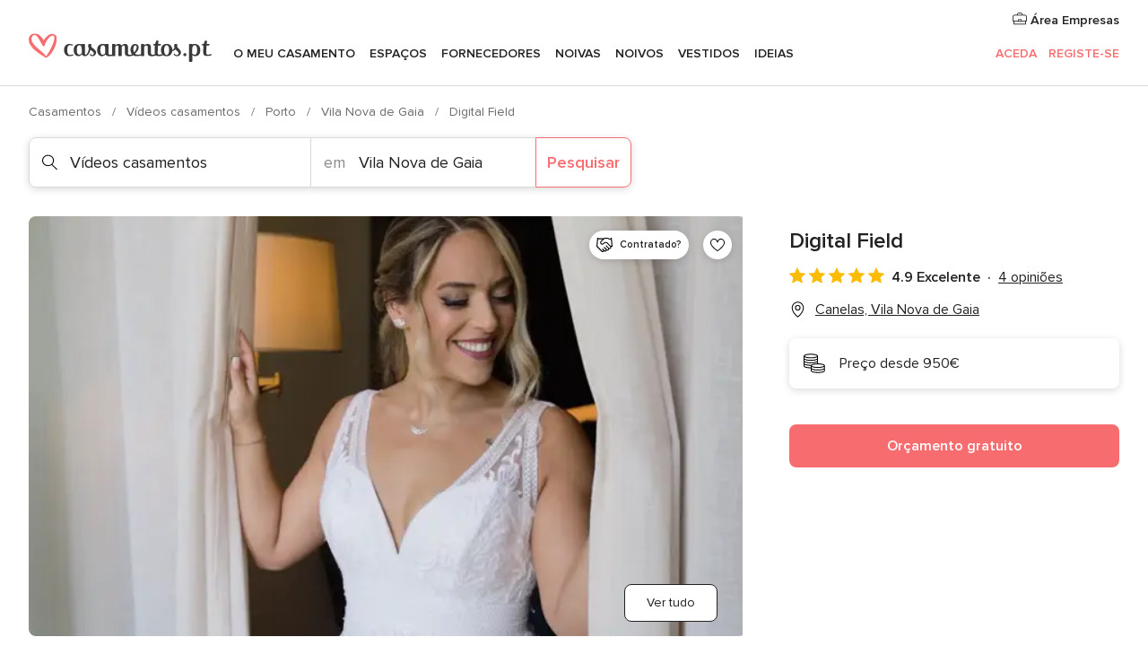

--- FILE ---
content_type: text/html; charset=UTF-8
request_url: https://www.casamentos.pt/videos-casamentos/digital-field--e112380
body_size: 41954
content:
<!DOCTYPE html>
<html lang="pt-PT" prefix="og: http://ogp.me/ns#">
<head>
<meta http-equiv="Content-Type" content="text/html; charset=utf-8">
<title>Digital Field - Consulte disponibilidade e preços</title>
<meta name="description" content="Digital Field (Vídeos casamentos Canelas). A Digital Field deu início às suas atividades em 2015 e, atualmente, é reconhecida no mercado pelo trabalho de alto padr...">
<meta name="keywords" content="Digital Field, Vídeos casamentos Digital Field, Fornecedores Digital Field, Casamentos Digital Field, Casamento Digital Field, Vídeos casamentos Canelas, Vídeos casamentos Vila Nova de Gaia, Casamentos Canelas, Fornecedores Canelas, Fornecedores Vila Nova de Gaia, Casamentos Vila Nova de Gaia">
<meta name="robots" content="all">
<meta name="distribution" content="global">
<meta name="rating" content="general">
<meta name="pbdate" content="5:08:10 17/01/2026">
<link rel="canonical" href="https://www.casamentos.pt/videos-casamentos/digital-field--e112380">
<link rel="alternate" href="android-app://pt.casamentos.launcher/casamentospt/m.casamentos.pt/videos-casamentos/digital-field--e112380">
<meta name="viewport" content="width=device-width, initial-scale=1.0">
<meta name="apple-custom-itunes-app" content="app-id=606946065">
<meta name="apple-itunes-app" content="app-id=606946065, app-argument=https://app.appsflyer.com/id606946065?pid=WP-iOS-PT&c=WP-PT-LANDINGS&s=pt">
<meta name="google-play-app" content="app-id=pt.casamentos.launcher">
<link rel="shortcut icon" href="https://www.casamentos.pt/mobile/assets/img/favicon/favicon.png">
<meta property="fb:pages" content="151628048369703" />
<meta property="fb:app_id" content="416417071733462" />
<meta property="og:type" content="website" />
<meta property="og:title" content="Digital Field" />
<meta property="og:description" content="A Digital Field deu início às suas atividades em 2015 e, atualmente, é reconhecida no mercado pelo trabalho de alto padrão que realiza. Toda a sofisticação de um filme de casamento que vocês merecem, esta equipa de profissionais qualificados irá" />
<meta property="og:image" content="https://cdn0.casamentos.pt/vendor/2380/3_2/1280/jpg/andreia-joo1_6_112380-169750234239004.jpeg">
<meta property="og:image:secure_url" content="https://cdn0.casamentos.pt/vendor/2380/3_2/1280/jpg/andreia-joo1_6_112380-169750234239004.jpeg">
<meta property="og:image:alt" content="Digital Field">
<meta property="og:url" content="https://www.casamentos.pt/videos-casamentos/digital-field--e112380" />
<meta name="twitter:card" content="summary_large_image" />
<link rel="stylesheet" href="https://www.casamentos.pt/builds/desktop/css/symfnw-PT69-1-20260115-016_www_m_/WebBundleResponsiveMarketplaceStorefrontBodas.css">
<script>
var internalTrackingService = internalTrackingService || {
triggerSubmit : function() {},
triggerAbandon : function() {},
loaded : false
};
</script>
<script type="text/javascript">
function getCookie (name) {var b = document.cookie.match('(^|;)\\s*' + name + '\\s*=\\s*([^;]+)'); return b ? unescape(b.pop()) : null}
function overrideOneTrustGeo () {
const otgeoCookie = getCookie('otgeo') || '';
const regexp = /^([A-Za-z]+)(?:,([A-Za-z]+))?$/g;
const matches = [...otgeoCookie.matchAll(regexp)][0];
if (matches) {
const countryCode = matches[1];
const stateCode = matches[2];
const geolocationResponse = {
countryCode
};
if (stateCode) {
geolocationResponse.stateCode = stateCode;
}
return {
geolocationResponse
};
}
}
var OneTrust = overrideOneTrustGeo() || undefined;
</script>
<span class="ot-sdk-show-settings" style="display: none"></span>
<script src="https://cdn.cookielaw.org/scripttemplates/otSDKStub.js" data-language="pt-PT" data-domain-script="2aacba71-ddda-431f-ba88-b51849b14783" data-ignore-ga='true' defer></script>
<script>var isCountryCookiesActiveByDefault=false,CONSENT_ANALYTICS_GROUP="C0002",CONSENT_PERSONALIZATION_GROUP="C0003",CONSENT_TARGETED_ADVERTISING_GROUP="C0004",CONSENT_SOCIAL_MEDIA_GROUP="C0005",cookieConsentContent='',hideCookieConsentLayer= '', OptanonAlertBoxClosed='';hideCookieConsentLayer=getCookie('hideCookieConsentLayer');OptanonAlertBoxClosed=getCookie('OptanonAlertBoxClosed');if(hideCookieConsentLayer==="1"||Boolean(OptanonAlertBoxClosed)){cookieConsentContent=queryStringToJSON(getCookie('OptanonConsent')||'');}function getCookie(e){var o=document.cookie.match("(^|;)\\s*"+e+"\\s*=\\s*([^;]+)");return o?unescape(o.pop()):null}function queryStringToJSON(e){var o=e.split("&"),t={};return o.forEach(function(e){e=e.split("="),t[e[0]]=decodeURIComponent(e[1]||"")}),JSON.parse(JSON.stringify(t))}function isCookieGroupAllowed(e){var o=cookieConsentContent.groups;if("string"!=typeof o){if(!isCountryCookiesActiveByDefault && e===CONSENT_ANALYTICS_GROUP && getCookie('hideCookieConsentLayer')==="1"){return true}return isCountryCookiesActiveByDefault;}for(var t=o.split(","),n=0;n<t.length;n++)if(t[n].indexOf(e,0)>=0)return"1"===t[n].split(":")[1];return!1}function userHasAcceptedTheCookies(){var e=document.getElementsByTagName("body")[0],o=document.createEvent("HTMLEvents");cookieConsentContent=queryStringToJSON(getCookie("OptanonConsent")||""),!0===isCookieGroupAllowed(CONSENT_ANALYTICS_GROUP)&&(o.initEvent("analyticsCookiesHasBeenAccepted",!0,!1),e.dispatchEvent(o)),!0===isCookieGroupAllowed(CONSENT_PERSONALIZATION_GROUP)&&(o.initEvent("personalizationCookiesHasBeenAccepted",!0,!1),e.dispatchEvent(o)),!0===isCookieGroupAllowed(CONSENT_TARGETED_ADVERTISING_GROUP)&&(o.initEvent("targetedAdvertisingCookiesHasBeenAccepted",!0,!1),e.dispatchEvent(o)),!0===isCookieGroupAllowed(CONSENT_SOCIAL_MEDIA_GROUP)&&(o.initEvent("socialMediaAdvertisingCookiesHasBeenAccepted",!0,!1),e.dispatchEvent(o))}</script>
<script>
document.getElementsByTagName('body')[0].addEventListener('oneTrustLoaded', function () {
if (OneTrust.GetDomainData()?.ConsentModel?.Name === 'notice only') {
const cookiePolicyLinkSelector = document.querySelectorAll('.ot-sdk-show-settings')
cookiePolicyLinkSelector.forEach((selector) => {
selector.style.display = 'none'
})
}
})
</script>
<script>
function CMP() {
var body = document.getElementsByTagName('body')[0];
var event = document.createEvent('HTMLEvents');
var callbackIAB = (tcData, success) => {
if (success && (tcData.eventStatus === 'tcloaded' || tcData.eventStatus === 'useractioncomplete')) {
window.__tcfapi('removeEventListener', 2, () => {
}, callbackIAB);
if ((typeof window.Optanon !== "undefined" &&
!window.Optanon.GetDomainData().IsIABEnabled) ||
(tcData.gdprApplies &&
typeof window.Optanon !== "undefined" &&
window.Optanon.GetDomainData().IsIABEnabled &&
getCookie('OptanonAlertBoxClosed'))) {
userHasAcceptedTheCookies();
}
if (isCookieGroupAllowed(CONSENT_ANALYTICS_GROUP) !== true) {
event.initEvent('analyticsCookiesHasBeenDenied', true, false);
body.dispatchEvent(event);
}
if (isCookieGroupAllowed(CONSENT_TARGETED_ADVERTISING_GROUP) !== true) {
event.initEvent('targetedAdvertisingCookiesHasBeenDenied', true, false);
body.dispatchEvent(event);
}
if (tcData.gdprApplies && typeof window.Optanon !== "undefined" && window.Optanon.GetDomainData().IsIABEnabled) {
event.initEvent('IABTcDataReady', true, false);
body.dispatchEvent(event);
} else {
event.initEvent('nonIABCountryDataReady', true, false);
body.dispatchEvent(event);
}
}
}
var cnt = 0;
var consentSetInterval = setInterval(function () {
cnt += 1;
if (cnt === 600) {
userHasAcceptedTheCookies();
clearInterval(consentSetInterval);
}
if (typeof window.Optanon !== "undefined" && !window.Optanon.GetDomainData().IsIABEnabled) {
clearInterval(consentSetInterval);
userHasAcceptedTheCookies();
event.initEvent('oneTrustLoaded', true, false);
body.dispatchEvent(event);
event.initEvent('nonIABCountryDataReady', true, false);
body.dispatchEvent(event);
}
if (typeof window.__tcfapi !== "undefined") {
event.initEvent('oneTrustLoaded', true, false);
body.dispatchEvent(event);
clearInterval(consentSetInterval);
window.__tcfapi('addEventListener', 2, callbackIAB);
}
});
}
function OptanonWrapper() {
CMP();
}
</script>
</head><body>
<script>
var gtagScript = function() { var s = document.createElement("script"), el = document.getElementsByTagName("script")[0]; s.defer = true;
s.src = "https://www.googletagmanager.com/gtag/js?id=G-V4ZE3B4C7B";
el.parentNode.insertBefore(s, el);}
window.dataLayer = window.dataLayer || [];
const analyticsGroupOpt = isCookieGroupAllowed(CONSENT_ANALYTICS_GROUP) === true;
const targetedAdsOpt = isCookieGroupAllowed(CONSENT_TARGETED_ADVERTISING_GROUP) === true;
const personalizationOpt = isCookieGroupAllowed(CONSENT_PERSONALIZATION_GROUP) === true;
window['gtag_enable_tcf_support'] = true;
document.getElementsByTagName('body')[0].addEventListener('oneTrustLoaded', function () {
gtagScript();
});
function gtag(){dataLayer.push(arguments);}
gtag('js', new Date());
gtag('consent', 'default', {
'analytics_storage': analyticsGroupOpt ? 'granted' : 'denied',
'ad_storage': targetedAdsOpt ? 'granted' : 'denied',
'ad_user_data': targetedAdsOpt ? 'granted' : 'denied',
'ad_user_personalization': targetedAdsOpt ? 'granted' : 'denied',
'functionality_storage': targetedAdsOpt ? 'granted' : 'denied',
'personalization_storage': personalizationOpt ? 'granted' : 'denied',
'security_storage': 'granted'
});
gtag('set', 'ads_data_redaction', !analyticsGroupOpt);
gtag('set', 'allow_ad_personalization_signals', analyticsGroupOpt);
gtag('set', 'allow_google_signals', analyticsGroupOpt);
gtag('set', 'allow_interest_groups', analyticsGroupOpt);
gtag('config', 'G-V4ZE3B4C7B', { groups: 'analytics', 'send_page_view': false });
gtag('config', 'AW-998529166', { groups: 'adwords' });
</script>

<div id="app-apps-download-banner" class="branch-banner-placeholder branchBannerPlaceholder"></div>

<a class="layoutSkipMain" href="#layoutMain">Ir para o conteúdo principal</a>
<header class="layoutHeader">
<span class="layoutHeader__hamburger app-header-menu-toggle">
<i class="svgIcon app-svg-async svgIcon__list-menu "   data-name="_common/list-menu" data-svg="https://cdn1.casamentos.pt/assets/svg/optimized/_common/list-menu.svg" data-svg-lazyload="1"></i></span>
<a class="layoutHeader__logoAnchor app-analytics-event-click"
href="https://www.casamentos.pt/">
<img src="https://www.casamentos.pt/assets/img/logos/gen_logoHeader.svg"   alt="Casamentos"  width="204" height="32"   >
</a>
<nav class="layoutHeader__nav app-header-nav">
<ul class="layoutNavMenu app-header-list">
<li class="layoutNavMenu__header">
<i class="svgIcon app-svg-async svgIcon__close layoutNavMenu__itemClose app-header-menu-toggle"   data-name="_common/close" data-svg="https://cdn1.casamentos.pt/assets/svg/optimized/_common/close.svg" data-svg-lazyload="1"></i>        </li>
<li class="layoutNavMenu__item app-header-menu-item-openSection layoutNavMenu__item--my_wedding ">
<a href="https://www.casamentos.pt/organizador-casamento"
class="layoutNavMenu__anchor app-header-menu-itemAnchor app-analytics-track-event-click "
data-tracking-section="header" data-tracking-category="Navigation" data-tracking-category-authed="1"
data-tracking-dt="tools"                >
O meu casamento                </a>
<i class="svgIcon app-svg-async svgIcon__angleRightBlood layoutNavMenu__anchorArrow"   data-name="_common/angleRightBlood" data-svg="https://cdn1.casamentos.pt/assets/svg/optimized/_common/angleRightBlood.svg" data-svg-lazyload="1"></i>
<div class="layoutNavMenuTab app-header-menu-itemDropdown">
<div class="layoutNavMenuTab__layout">
<div class="layoutNavMenuTab__header">
<i class="svgIcon app-svg-async svgIcon__angleLeftBlood layoutNavMenuTab__icon app-header-menu-item-closeSection"   data-name="_common/angleLeftBlood" data-svg="https://cdn1.casamentos.pt/assets/svg/optimized/_common/angleLeftBlood.svg" data-svg-lazyload="1"></i>    <a class="layoutNavMenuTab__title" href="https://www.casamentos.pt/organizador-casamento">
O meu casamento    </a>
<i class="svgIcon app-svg-async svgIcon__close layoutNavMenuTab__iconClose app-header-menu-toggle"   data-name="_common/close" data-svg="https://cdn1.casamentos.pt/assets/svg/optimized/_common/close.svg" data-svg-lazyload="1"></i></div>
<div class="layoutNavMenuTabMyWedding">
<div class="layoutNavMenuTabMyWeddingList">
<a class="layoutNavMenuTabMyWedding__title" href="https://www.casamentos.pt/organizador-casamento">
O meu organizador de casamento        </a>
<ul class="layoutNavMenuTabMyWeddingList__content ">
<li class="layoutNavMenuTabMyWeddingList__item layoutNavMenuTabMyWeddingList__item--viewAll">
<a href="https://www.casamentos.pt/organizador-casamento">Ver tudo</a>
</li>
<li class="layoutNavMenuTabMyWeddingList__item "
>
<a href="https://www.casamentos.pt/agenda-tarefas-casamento">
<i class="svgIcon app-svg-async svgIcon__checklist layoutNavMenuTabMyWeddingList__itemIcon"   data-name="tools/categories/checklist" data-svg="https://cdn1.casamentos.pt/assets/svg/optimized/tools/categories/checklist.svg" data-svg-lazyload="1"></i>                        Agenda                    </a>
</li>
<li class="layoutNavMenuTabMyWeddingList__item "
>
<a href="https://www.casamentos.pt/gestor-convidados-casamento">
<i class="svgIcon app-svg-async svgIcon__guests layoutNavMenuTabMyWeddingList__itemIcon"   data-name="tools/categories/guests" data-svg="https://cdn1.casamentos.pt/assets/svg/optimized/tools/categories/guests.svg" data-svg-lazyload="1"></i>                        Convidados                    </a>
</li>
<li class="layoutNavMenuTabMyWeddingList__item "
>
<a href="https://www.casamentos.pt/organizador-mesas-casamento">
<i class="svgIcon app-svg-async svgIcon__tables layoutNavMenuTabMyWeddingList__itemIcon"   data-name="tools/categories/tables" data-svg="https://cdn1.casamentos.pt/assets/svg/optimized/tools/categories/tables.svg" data-svg-lazyload="1"></i>                        Mesas                    </a>
</li>
<li class="layoutNavMenuTabMyWeddingList__item "
>
<a href="https://www.casamentos.pt/orcamento-casamento">
<i class="svgIcon app-svg-async svgIcon__budget layoutNavMenuTabMyWeddingList__itemIcon"   data-name="tools/categories/budget" data-svg="https://cdn1.casamentos.pt/assets/svg/optimized/tools/categories/budget.svg" data-svg-lazyload="1"></i>                        Orçamentário                    </a>
</li>
<li class="layoutNavMenuTabMyWeddingList__item "
>
<a href="https://www.casamentos.pt/meus-fornecedores-casamento">
<i class="svgIcon app-svg-async svgIcon__vendors layoutNavMenuTabMyWeddingList__itemIcon"   data-name="tools/categories/vendors" data-svg="https://cdn1.casamentos.pt/assets/svg/optimized/tools/categories/vendors.svg" data-svg-lazyload="1"></i>                        Fornecedores                    </a>
</li>
<li class="layoutNavMenuTabMyWeddingList__item "
>
<a href="https://www.casamentos.pt/meus-vestidos-noiva">
<i class="svgIcon app-svg-async svgIcon__dresses layoutNavMenuTabMyWeddingList__itemIcon"   data-name="tools/categories/dresses" data-svg="https://cdn1.casamentos.pt/assets/svg/optimized/tools/categories/dresses.svg" data-svg-lazyload="1"></i>                        Vestidos                    </a>
</li>
<li class="layoutNavMenuTabMyWeddingList__item "
>
<a href="https://www.casamentos.pt/website/index.php?actionReferrer=8">
<i class="svgIcon app-svg-async svgIcon__website layoutNavMenuTabMyWeddingList__itemIcon"   data-name="tools/categories/website" data-svg="https://cdn1.casamentos.pt/assets/svg/optimized/tools/categories/website.svg" data-svg-lazyload="1"></i>                        Site de casamento                    </a>
</li>
<li class="layoutNavMenuTabMyWeddingList__item app-analytics-track-event-click"
data-tracking-category="Navigation"
data-tracking-section="header_venues"
data-tracking-dt="contest"
>
<a href="https://www.casamentos.pt/sorteio">
<i class="svgIcon app-svg-async svgIcon__contest layoutNavMenuTabMyWeddingList__itemIcon"   data-name="tools/categories/contest" data-svg="https://cdn1.casamentos.pt/assets/svg/optimized/tools/categories/contest.svg" data-svg-lazyload="1"></i>                        Sorteio                    </a>
</li>
</ul>
</div>
<div class="layoutNavMenuTabMyWeddingBanners">
<div class="layoutNavMenuBannerBox app-header-menu-banner app-link "
data-href="https://www.casamentos.pt/app-casamentos"
>
<div class="layoutNavMenuBannerBox__content">
<p class="layoutNavMenuBannerBox__title">Instale a app</p>
<span class="layoutNavMenuBannerBox__subtitle">Organize o seu casamento onde e quando quiser </span>
</div>
<img data-src="https://www.casamentos.pt/assets/img/logos/square-icon.svg"  class="lazyload layoutNavMenuBannerBox__icon" alt="Ícone da app"  width="60" height="60"  >
</div>
<div class="layoutNavMenuBannerBox app-header-menu-banner app-link "
data-href="https://www.casamentos.pt/album-casamento-wedshoots"
>
<div class="layoutNavMenuBannerBox__content">
<a class="layoutNavMenuBannerBox__title" href="https://www.casamentos.pt/album-casamento-wedshoots">Wedshoots</a>
<span class="layoutNavMenuBannerBox__subtitle">Todas as fotos dos seus convidados num só álbum</span>
</div>
<img data-src="https://www.casamentos.pt/assets/img/wedshoots/ico_wedshoots.svg"  class="lazyload layoutNavMenuBannerBox__icon" alt="Ícone do Wedshoots"  width="60" height="60"  >
</div>
</div>
</div>    </div>
</div>
</li>
<li class="layoutNavMenu__item app-header-menu-item-openSection layoutNavMenu__item--venues ">
<a href="https://www.casamentos.pt/espacos-casamentos"
class="layoutNavMenu__anchor app-header-menu-itemAnchor app-analytics-track-event-click "
data-tracking-section="header" data-tracking-category="Navigation" data-tracking-category-authed="1"
data-tracking-dt="venues"                >
Espaços                </a>
<i class="svgIcon app-svg-async svgIcon__angleRightBlood layoutNavMenu__anchorArrow"   data-name="_common/angleRightBlood" data-svg="https://cdn1.casamentos.pt/assets/svg/optimized/_common/angleRightBlood.svg" data-svg-lazyload="1"></i>
<div class="layoutNavMenuTab app-header-menu-itemDropdown">
<div class="layoutNavMenuTab__layout">
<div class="layoutNavMenuTab__header">
<i class="svgIcon app-svg-async svgIcon__angleLeftBlood layoutNavMenuTab__icon app-header-menu-item-closeSection"   data-name="_common/angleLeftBlood" data-svg="https://cdn1.casamentos.pt/assets/svg/optimized/_common/angleLeftBlood.svg" data-svg-lazyload="1"></i>    <a class="layoutNavMenuTab__title" href="https://www.casamentos.pt/espacos-casamentos">
Espaços    </a>
<i class="svgIcon app-svg-async svgIcon__close layoutNavMenuTab__iconClose app-header-menu-toggle"   data-name="_common/close" data-svg="https://cdn1.casamentos.pt/assets/svg/optimized/_common/close.svg" data-svg-lazyload="1"></i></div>
<div class="layoutNavMenuTabVenues">
<div class="layoutNavMenuTabVenues__categories">
<div class="layoutNavMenuTabVenuesList">
<a class="layoutNavMenuTabVenues__title"
href="https://www.casamentos.pt/espacos-casamentos">
Espaços casamentos            </a>
<ul class="layoutNavMenuTabVenuesList__content">
<li class="layoutNavMenuTabVenuesList__item layoutNavMenuTabVenuesList__item--viewAll">
<a href="https://www.casamentos.pt/espacos-casamentos">Ver tudo</a>
</li>
<li class="layoutNavMenuTabVenuesList__item">
<a href="https://www.casamentos.pt/quintas-para-casamentos">
Quintas para casamentos                        </a>
</li>
<li class="layoutNavMenuTabVenuesList__item">
<a href="https://www.casamentos.pt/hotel-casamento">
Hotel casamento                        </a>
</li>
<li class="layoutNavMenuTabVenuesList__item">
<a href="https://www.casamentos.pt/restaurantes-para-casamentos">
Restaurantes para casamentos                        </a>
</li>
<li class="layoutNavMenuTabVenuesList__item">
<a href="https://www.casamentos.pt/salao-para-casamento">
Salão para casamento                        </a>
</li>
<li class="layoutNavMenuTabVenuesList__item">
<a href="https://www.casamentos.pt/espacos-singulares">
Espaços singulares                        </a>
</li>
<li class="layoutNavMenuTabVenuesList__item">
<a href="https://www.casamentos.pt/casamentos-na-praia">
Casamentos na praia                        </a>
</li>
<li class="layoutNavMenuTabVenuesList__item layoutNavMenuTabVenuesList__item--highlight">
<a href="https://www.casamentos.pt/promocoes/espacos-casamentos">
Promoções                        </a>
</li>
</ul>
</div>
</div>
<div class="layoutNavMenuTabVenuesBanners">
<div class="layoutNavMenuBannerBox app-header-menu-banner app-link app-analytics-track-event-click"
data-href="https://www.casamentos.pt/destination-wedding"
data-tracking-section=header_venues                      data-tracking-category=Navigation                      data-tracking-dt=destination_weddings         >
<div class="layoutNavMenuBannerBox__content">
<p class="layoutNavMenuBannerBox__title">Destination Weddings</p>
<span class="layoutNavMenuBannerBox__subtitle">Case no país em que sempre sonhou.</span>
</div>
<img class="svgIcon svgIcon__plane_destination layoutNavMenuBannerBox__icon lazyload" data-src="https://cdn1.casamentos.pt/assets/svg/original/illustration/plane_destination.svg"  alt="illustration plane destination" width="56" height="56" >    </div>
<div class="layoutNavMenuBannerBox app-header-menu-banner app-link app-analytics-track-event-click"
data-href="https://www.casamentos.pt/sorteio"
data-tracking-section=header_venues                      data-tracking-category=Navigation                      data-tracking-dt=contest         >
<div class="layoutNavMenuBannerBox__content">
<p class="layoutNavMenuBannerBox__title">Ganhe 3.000&euro;</p>
<span class="layoutNavMenuBannerBox__subtitle">Participe na 142ª edição do sorteio de Casamentos.pt</span>
</div>
<img class="svgIcon svgIcon__stars layoutNavMenuBannerBox__icon lazyload" data-src="https://cdn1.casamentos.pt/assets/svg/original/illustration/stars.svg"  alt="illustration stars" width="56" height="56" >    </div>
</div>
</div>
</div>
</div>
</li>
<li class="layoutNavMenu__item app-header-menu-item-openSection layoutNavMenu__item--vendors ">
<a href="https://www.casamentos.pt/fornecedores"
class="layoutNavMenu__anchor app-header-menu-itemAnchor app-analytics-track-event-click "
data-tracking-section="header" data-tracking-category="Navigation" data-tracking-category-authed="1"
data-tracking-dt="vendors"                >
Fornecedores                </a>
<i class="svgIcon app-svg-async svgIcon__angleRightBlood layoutNavMenu__anchorArrow"   data-name="_common/angleRightBlood" data-svg="https://cdn1.casamentos.pt/assets/svg/optimized/_common/angleRightBlood.svg" data-svg-lazyload="1"></i>
<div class="layoutNavMenuTab app-header-menu-itemDropdown">
<div class="layoutNavMenuTab__layout">
<div class="layoutNavMenuTab__header">
<i class="svgIcon app-svg-async svgIcon__angleLeftBlood layoutNavMenuTab__icon app-header-menu-item-closeSection"   data-name="_common/angleLeftBlood" data-svg="https://cdn1.casamentos.pt/assets/svg/optimized/_common/angleLeftBlood.svg" data-svg-lazyload="1"></i>    <a class="layoutNavMenuTab__title" href="https://www.casamentos.pt/fornecedores">
Fornecedores    </a>
<i class="svgIcon app-svg-async svgIcon__close layoutNavMenuTab__iconClose app-header-menu-toggle"   data-name="_common/close" data-svg="https://cdn1.casamentos.pt/assets/svg/optimized/_common/close.svg" data-svg-lazyload="1"></i></div>
<div class="layoutNavMenuTabVendors">
<div class="layoutNavMenuTabVendors__content">
<div class="layoutNavMenuTabVendorsList">
<a class="layoutNavMenuTabVendors__title" href="https://www.casamentos.pt/fornecedores">
Comece a contratar os seus fornecedores            </a>
<ul class="layoutNavMenuTabVendorsList__content">
<li class="layoutNavMenuTabVendorsList__item layoutNavMenuTabVendorsList__item--viewAll">
<a href="https://www.casamentos.pt/fornecedores">Ver tudo</a>
</li>
<li class="layoutNavMenuTabVendorsList__item">
<i class="svgIcon app-svg-async svgIcon__categPhoto layoutNavMenuTabVendorsList__itemIcon"   data-name="vendors/categories/categPhoto" data-svg="https://cdn1.casamentos.pt/assets/svg/optimized/vendors/categories/categPhoto.svg" data-svg-lazyload="1"></i>                        <a href="https://www.casamentos.pt/fotografo-casamento">
Fotógrafo casamento                        </a>
</li>
<li class="layoutNavMenuTabVendorsList__item">
<i class="svgIcon app-svg-async svgIcon__categVideo layoutNavMenuTabVendorsList__itemIcon"   data-name="vendors/categories/categVideo" data-svg="https://cdn1.casamentos.pt/assets/svg/optimized/vendors/categories/categVideo.svg" data-svg-lazyload="1"></i>                        <a href="https://www.casamentos.pt/videos-casamentos">
Vídeos casamentos                        </a>
</li>
<li class="layoutNavMenuTabVendorsList__item">
<i class="svgIcon app-svg-async svgIcon__categMusic layoutNavMenuTabVendorsList__itemIcon"   data-name="vendors/categories/categMusic" data-svg="https://cdn1.casamentos.pt/assets/svg/optimized/vendors/categories/categMusic.svg" data-svg-lazyload="1"></i>                        <a href="https://www.casamentos.pt/musica-casamento">
Música casamento                        </a>
</li>
<li class="layoutNavMenuTabVendorsList__item">
<i class="svgIcon app-svg-async svgIcon__categCatering layoutNavMenuTabVendorsList__itemIcon"   data-name="vendors/categories/categCatering" data-svg="https://cdn1.casamentos.pt/assets/svg/optimized/vendors/categories/categCatering.svg" data-svg-lazyload="1"></i>                        <a href="https://www.casamentos.pt/catering-casamentos">
Catering casamentos                        </a>
</li>
<li class="layoutNavMenuTabVendorsList__item">
<i class="svgIcon app-svg-async svgIcon__categRental layoutNavMenuTabVendorsList__itemIcon"   data-name="vendors/categories/categRental" data-svg="https://cdn1.casamentos.pt/assets/svg/optimized/vendors/categories/categRental.svg" data-svg-lazyload="1"></i>                        <a href="https://www.casamentos.pt/carros-casamento">
Carros casamento                        </a>
</li>
<li class="layoutNavMenuTabVendorsList__item">
<i class="svgIcon app-svg-async svgIcon__categFurniture layoutNavMenuTabVendorsList__itemIcon"   data-name="vendors/categories/categFurniture" data-svg="https://cdn1.casamentos.pt/assets/svg/optimized/vendors/categories/categFurniture.svg" data-svg-lazyload="1"></i>                        <a href="https://www.casamentos.pt/decoracao-de-casamento">
Decoração de casamento                        </a>
</li>
<li class="layoutNavMenuTabVendorsList__item">
<i class="svgIcon app-svg-async svgIcon__categFlower layoutNavMenuTabVendorsList__itemIcon"   data-name="vendors/categories/categFlower" data-svg="https://cdn1.casamentos.pt/assets/svg/optimized/vendors/categories/categFlower.svg" data-svg-lazyload="1"></i>                        <a href="https://www.casamentos.pt/arranjos-florais-casamentos">
Arranjos florais casamentos                        </a>
</li>
<li class="layoutNavMenuTabVendorsList__item">
<i class="svgIcon app-svg-async svgIcon__categInvite layoutNavMenuTabVendorsList__itemIcon"   data-name="vendors/categories/categInvite" data-svg="https://cdn1.casamentos.pt/assets/svg/optimized/vendors/categories/categInvite.svg" data-svg-lazyload="1"></i>                        <a href="https://www.casamentos.pt/convites-de-casamento">
Convites de casamento                        </a>
</li>
<li class="layoutNavMenuTabVendorsList__item">
<i class="svgIcon app-svg-async svgIcon__categGift layoutNavMenuTabVendorsList__itemIcon"   data-name="vendors/categories/categGift" data-svg="https://cdn1.casamentos.pt/assets/svg/optimized/vendors/categories/categGift.svg" data-svg-lazyload="1"></i>                        <a href="https://www.casamentos.pt/lembrancas-de-casamento">
Lembranças de casamento                        </a>
</li>
</ul>
</div>
<div class="layoutNavMenuTabVendorsListOthers">
<p class="layoutNavMenuTabVendorsListOthers__subtitle">Outras categorias</p>
<ul class="layoutNavMenuTabVendorsListOthers__container">
<li class="layoutNavMenuTabVendorsListOthers__item">
<a href="https://www.casamentos.pt/tendas-para-casamentos">
Tendas para casamentos                        </a>
</li>
<li class="layoutNavMenuTabVendorsListOthers__item">
<a href="https://www.casamentos.pt/animacao-casamentos">
Animação casamentos                        </a>
</li>
<li class="layoutNavMenuTabVendorsListOthers__item">
<a href="https://www.casamentos.pt/lista-de-casamento">
Lista de casamento                        </a>
</li>
<li class="layoutNavMenuTabVendorsListOthers__item">
<a href="https://www.casamentos.pt/organizadores-de-casamentos">
Organizadores de casamentos                        </a>
</li>
<li class="layoutNavMenuTabVendorsListOthers__item">
<a href="https://www.casamentos.pt/lua-de-mel">
Lua de mel                        </a>
</li>
<li class="layoutNavMenuTabVendorsListOthers__item">
<a href="https://www.casamentos.pt/ideias-criativas-para-casamentos">
Ideias Criativas para casamentos                        </a>
</li>
<li class="layoutNavMenuTabVendorsListOthers__item">
<a href="https://www.casamentos.pt/bolos-de-casamento">
Bolos de casamento                        </a>
</li>
<li class="layoutNavMenuTabVendorsListOthers__deals">
<a href="https://www.casamentos.pt/promocoes/fornecedores">
Promoções                        </a>
</li>
</ul>
</div>
</div>
<div class="layoutNavMenuTabVendorsBanners">
<div class="layoutNavMenuBannerBox app-header-menu-banner app-link app-analytics-track-event-click"
data-href="https://www.casamentos.pt/destination-wedding"
data-tracking-section=header_vendors                      data-tracking-category=Navigation                      data-tracking-dt=destination_weddings         >
<div class="layoutNavMenuBannerBox__content">
<p class="layoutNavMenuBannerBox__title">Destination Weddings</p>
<span class="layoutNavMenuBannerBox__subtitle">Case no país em que sempre sonhou.</span>
</div>
<img class="svgIcon svgIcon__plane_destination layoutNavMenuBannerBox__icon lazyload" data-src="https://cdn1.casamentos.pt/assets/svg/original/illustration/plane_destination.svg"  alt="illustration plane destination" width="56" height="56" >    </div>
<div class="layoutNavMenuBannerBox app-header-menu-banner app-link app-analytics-track-event-click"
data-href="https://www.casamentos.pt/sorteio"
data-tracking-section=header_vendors                      data-tracking-category=Navigation                      data-tracking-dt=contest         >
<div class="layoutNavMenuBannerBox__content">
<p class="layoutNavMenuBannerBox__title">Ganhe 3.000&euro;</p>
<span class="layoutNavMenuBannerBox__subtitle">Participe na 142ª edição do sorteio de Casamentos.pt</span>
</div>
<img class="svgIcon svgIcon__stars layoutNavMenuBannerBox__icon lazyload" data-src="https://cdn1.casamentos.pt/assets/svg/original/illustration/stars.svg"  alt="illustration stars" width="56" height="56" >    </div>
</div>
<div class="layoutNavMenuTabVendorsOtherTabs">
<div class="layoutNavMenuTabVendorsBride">
<p class="layoutNavMenuTabVendorsOtherTabs__subtitle">Noivas</p>
<ul class="layoutNavMenuTabVendorsOtherTabsList">
<li class="layoutNavMenuTabVendorsOtherTabsList__item">
<a href="https://www.casamentos.pt/atelier-noiva">
Atelier noiva                                </a>
</li>
<li class="layoutNavMenuTabVendorsOtherTabsList__item">
<a href="https://www.casamentos.pt/lojas-de-noivas">
Lojas de noivas                                </a>
</li>
<li class="layoutNavMenuTabVendorsOtherTabsList__item">
<a href="https://www.casamentos.pt/acessorios-noivas">
Acessórios noivas                                </a>
</li>
<li class="layoutNavMenuTabVendorsOtherTabsList__item">
<a href="https://www.casamentos.pt/ourivesaria">
Ourivesaria                                </a>
</li>
<li class="layoutNavMenuTabVendorsOtherTabsList__item">
<a href="https://www.casamentos.pt/beleza-noivas">
Beleza noivas                                </a>
</li>
<li class="layoutNavMenuTabVendorsOtherTabsList__item">
<a href="https://www.casamentos.pt/vestidos-de-cerimonia">
Vestidos de cerimónia                                </a>
</li>
<li class="layoutNavMenuTabVendorsOtherTabsList__item">
<a href="https://www.casamentos.pt/vestidos-de-madrinha">
Vestidos de madrinha                                </a>
</li>
<li class="layoutNavMenuTabVendorsOtherTabsList__item layoutNavMenuTabVendorsOtherTabsList__item--deals">
<a href="https://www.casamentos.pt/promocoes/noivas">
Promoções                            </a>
</li>
</ul>
</div>
<div class="layoutNavMenuTabVendorsGrooms">
<p class="layoutNavMenuTabVendorsOtherTabs__subtitle">Noivos</p>
<ul class="layoutNavMenuTabVendorsOtherTabsList">
<li class="layoutNavMenuTabVendorsOtherTabsList__item">
<a href="https://www.casamentos.pt/fatos-de-noivo">
Fatos de noivo                                </a>
</li>
<li class="layoutNavMenuTabVendorsOtherTabsList__item">
<a href="https://www.casamentos.pt/acessorios-noivo">
Acessórios noivo                                </a>
</li>
<li class="layoutNavMenuTabVendorsOtherTabsList__item">
<a href="https://www.casamentos.pt/cuidado-masculino">
Cuidado masculino                                </a>
</li>
<li class="layoutNavMenuTabVendorsOtherTabsList__item layoutNavMenuTabVendorsOtherTabsList__item--deals">
<a href="https://www.casamentos.pt/promocoes/noivos">
Promoções                            </a>
</li>
</ul>
</div>
</div>
</div>    </div>
</div>
</li>
<li class="layoutNavMenu__item app-header-menu-item-openSection layoutNavMenu__item--brides ">
<a href="https://www.casamentos.pt/noivas"
class="layoutNavMenu__anchor app-header-menu-itemAnchor app-analytics-track-event-click "
data-tracking-section="header" data-tracking-category="Navigation" data-tracking-category-authed="1"
>
Noivas                </a>
<i class="svgIcon app-svg-async svgIcon__angleRightBlood layoutNavMenu__anchorArrow"   data-name="_common/angleRightBlood" data-svg="https://cdn1.casamentos.pt/assets/svg/optimized/_common/angleRightBlood.svg" data-svg-lazyload="1"></i>
<div class="layoutNavMenuTab app-header-menu-itemDropdown">
<div class="layoutNavMenuTab__layout">
<div class="layoutNavMenuTab__header">
<i class="svgIcon app-svg-async svgIcon__angleLeftBlood layoutNavMenuTab__icon app-header-menu-item-closeSection"   data-name="_common/angleLeftBlood" data-svg="https://cdn1.casamentos.pt/assets/svg/optimized/_common/angleLeftBlood.svg" data-svg-lazyload="1"></i>    <a class="layoutNavMenuTab__title" href="https://www.casamentos.pt/noivas">
Noivas    </a>
<i class="svgIcon app-svg-async svgIcon__close layoutNavMenuTab__iconClose app-header-menu-toggle"   data-name="_common/close" data-svg="https://cdn1.casamentos.pt/assets/svg/optimized/_common/close.svg" data-svg-lazyload="1"></i></div>
<div class="layoutNavMenuTabBridesGrooms">
<div class="layoutNavMenuTabBridesGroomsList">
<a class="layoutNavMenuTabBridesGrooms__title" href="https://www.casamentos.pt/noivas">
Noivas        </a>
<ul class="layoutNavMenuTabBridesGroomsList__content">
<li class="layoutNavMenuTabBridesGroomsList__item layoutNavMenuTabBridesGroomsList__item--viewAll">
<a href="https://www.casamentos.pt/noivas">Ver tudo</a>
</li>
<li class="layoutNavMenuTabBridesGroomsList__item">
<a href="https://www.casamentos.pt/atelier-noiva">
Atelier noiva                    </a>
</li>
<li class="layoutNavMenuTabBridesGroomsList__item">
<a href="https://www.casamentos.pt/lojas-de-noivas">
Lojas de noivas                    </a>
</li>
<li class="layoutNavMenuTabBridesGroomsList__item">
<a href="https://www.casamentos.pt/acessorios-noivas">
Acessórios noivas                    </a>
</li>
<li class="layoutNavMenuTabBridesGroomsList__item">
<a href="https://www.casamentos.pt/ourivesaria">
Ourivesaria                    </a>
</li>
<li class="layoutNavMenuTabBridesGroomsList__item">
<a href="https://www.casamentos.pt/beleza-noivas">
Beleza noivas                    </a>
</li>
<li class="layoutNavMenuTabBridesGroomsList__item">
<a href="https://www.casamentos.pt/vestidos-de-cerimonia">
Vestidos de cerimónia                    </a>
</li>
<li class="layoutNavMenuTabBridesGroomsList__item">
<a href="https://www.casamentos.pt/vestidos-de-madrinha">
Vestidos de madrinha                    </a>
</li>
<li class="layoutNavMenuTabBridesGroomsList__item layoutNavMenuTabBridesGroomsList__item--highlight">
<a href="https://www.casamentos.pt/promocoes/noivas">
Promoções                </a>
</li>
</ul>
</div>
<div class="layoutNavMenuTabBridesGroomsBanner">
<div class="layoutNavMenuBannerBox app-header-menu-banner app-link "
data-href="https://www.casamentos.pt/vestidos-noiva"
>
<div class="layoutNavMenuBannerBox__content">
<p class="layoutNavMenuBannerBox__title">Catálogo de vestidos</p>
<span class="layoutNavMenuBannerBox__subtitle">Escolha o seu e encontre a loja mais perto de si.</span>
</div>
<img class="svgIcon svgIcon__dress layoutNavMenuBannerBox__icon lazyload" data-src="https://cdn1.casamentos.pt/assets/svg/original/illustration/dress.svg"  alt="illustration dress" width="56" height="56" >    </div>
</div>
</div>    </div>
</div>
</li>
<li class="layoutNavMenu__item app-header-menu-item-openSection layoutNavMenu__item--grooms ">
<a href="https://www.casamentos.pt/noivos"
class="layoutNavMenu__anchor app-header-menu-itemAnchor app-analytics-track-event-click "
data-tracking-section="header" data-tracking-category="Navigation" data-tracking-category-authed="1"
>
Noivos                </a>
<i class="svgIcon app-svg-async svgIcon__angleRightBlood layoutNavMenu__anchorArrow"   data-name="_common/angleRightBlood" data-svg="https://cdn1.casamentos.pt/assets/svg/optimized/_common/angleRightBlood.svg" data-svg-lazyload="1"></i>
<div class="layoutNavMenuTab app-header-menu-itemDropdown">
<div class="layoutNavMenuTab__layout">
<div class="layoutNavMenuTab__header">
<i class="svgIcon app-svg-async svgIcon__angleLeftBlood layoutNavMenuTab__icon app-header-menu-item-closeSection"   data-name="_common/angleLeftBlood" data-svg="https://cdn1.casamentos.pt/assets/svg/optimized/_common/angleLeftBlood.svg" data-svg-lazyload="1"></i>    <a class="layoutNavMenuTab__title" href="https://www.casamentos.pt/noivos">
Casais    </a>
<i class="svgIcon app-svg-async svgIcon__close layoutNavMenuTab__iconClose app-header-menu-toggle"   data-name="_common/close" data-svg="https://cdn1.casamentos.pt/assets/svg/optimized/_common/close.svg" data-svg-lazyload="1"></i></div>
<div class="layoutNavMenuTabBridesGrooms">
<div class="layoutNavMenuTabBridesGroomsList">
<a class="layoutNavMenuTabBridesGrooms__title" href="https://www.casamentos.pt/noivos">
Casais        </a>
<ul class="layoutNavMenuTabBridesGroomsList__content">
<li class="layoutNavMenuTabBridesGroomsList__item layoutNavMenuTabBridesGroomsList__item--viewAll">
<a href="https://www.casamentos.pt/noivos">Ver tudo</a>
</li>
<li class="layoutNavMenuTabBridesGroomsList__item">
<a href="https://www.casamentos.pt/fatos-de-noivo">
Fatos de noivo                    </a>
</li>
<li class="layoutNavMenuTabBridesGroomsList__item">
<a href="https://www.casamentos.pt/acessorios-noivo">
Acessórios noivo                    </a>
</li>
<li class="layoutNavMenuTabBridesGroomsList__item">
<a href="https://www.casamentos.pt/cuidado-masculino">
Cuidado masculino                    </a>
</li>
<li class="layoutNavMenuTabBridesGroomsList__item layoutNavMenuTabBridesGroomsList__item--highlight">
<a href="https://www.casamentos.pt/promocoes/noivos">
Promoções                </a>
</li>
</ul>
</div>
<div class="layoutNavMenuTabBridesGroomsBanner">
<div class="layoutNavMenuBannerBox app-header-menu-banner app-link "
data-href="https://www.casamentos.pt/fatos-noivo"
>
<div class="layoutNavMenuBannerBox__content">
<p class="layoutNavMenuBannerBox__title">Catálogo de fatos</p>
<span class="layoutNavMenuBannerBox__subtitle">Escolha o seu e encontre a loja mais perto de si.</span>
</div>
<img class="svgIcon svgIcon__bowtie_blue layoutNavMenuBannerBox__icon lazyload" data-src="https://cdn1.casamentos.pt/assets/svg/original/illustration/bowtie_blue.svg"  alt="illustration bowtie blue" width="56" height="56" >    </div>
</div>
</div>    </div>
</div>
</li>
<li class="layoutNavMenu__item app-header-menu-item-openSection layoutNavMenu__item--dresses ">
<a href="https://www.casamentos.pt/vestidos-noiva"
class="layoutNavMenu__anchor app-header-menu-itemAnchor app-analytics-track-event-click "
data-tracking-section="header" data-tracking-category="Navigation" data-tracking-category-authed="1"
data-tracking-dt="dresses"                >
Vestidos                </a>
<i class="svgIcon app-svg-async svgIcon__angleRightBlood layoutNavMenu__anchorArrow"   data-name="_common/angleRightBlood" data-svg="https://cdn1.casamentos.pt/assets/svg/optimized/_common/angleRightBlood.svg" data-svg-lazyload="1"></i>
<div class="layoutNavMenuTab app-header-menu-itemDropdown">
<div class="layoutNavMenuTab__layout">
<div class="layoutNavMenuTab__header">
<i class="svgIcon app-svg-async svgIcon__angleLeftBlood layoutNavMenuTab__icon app-header-menu-item-closeSection"   data-name="_common/angleLeftBlood" data-svg="https://cdn1.casamentos.pt/assets/svg/optimized/_common/angleLeftBlood.svg" data-svg-lazyload="1"></i>    <a class="layoutNavMenuTab__title" href="https://www.casamentos.pt/vestidos-noiva">
Vestidos    </a>
<i class="svgIcon app-svg-async svgIcon__close layoutNavMenuTab__iconClose app-header-menu-toggle"   data-name="_common/close" data-svg="https://cdn1.casamentos.pt/assets/svg/optimized/_common/close.svg" data-svg-lazyload="1"></i></div>
<div class="layoutNavMenuTabDresses">
<div class="layoutNavMenuTabDressesList">
<a class="layoutNavMenuTabDresses__title" href="https://www.casamentos.pt/vestidos-noiva">
O mais recente da moda nupcial        </a>
<ul class="layoutNavMenuTabDressesList__content">
<li class="layoutNavMenuTabDressesList__item layoutNavMenuTabDressesList__item--viewAll">
<a href="https://www.casamentos.pt/vestidos-noiva">Ver tudo</a>
</li>
<li class="layoutNavMenuTabDressesList__item">
<a href="https://www.casamentos.pt/vestidos-noiva" class="layoutNavMenuTabDressesList__Link">
<i class="svgIcon app-svg-async svgIcon__bride-dress layoutNavMenuTabDressesList__itemIcon"   data-name="dresses/categories/bride-dress" data-svg="https://cdn1.casamentos.pt/assets/svg/optimized/dresses/categories/bride-dress.svg" data-svg-lazyload="1"></i>                        Noiva                    </a>
</li>
<li class="layoutNavMenuTabDressesList__item">
<a href="https://www.casamentos.pt/joias" class="layoutNavMenuTabDressesList__Link">
<i class="svgIcon app-svg-async svgIcon__diamond layoutNavMenuTabDressesList__itemIcon"   data-name="dresses/categories/diamond" data-svg="https://cdn1.casamentos.pt/assets/svg/optimized/dresses/categories/diamond.svg" data-svg-lazyload="1"></i>                        Ourivesaria                    </a>
</li>
<li class="layoutNavMenuTabDressesList__item">
<a href="https://www.casamentos.pt/sapatos" class="layoutNavMenuTabDressesList__Link">
<i class="svgIcon app-svg-async svgIcon__shoe layoutNavMenuTabDressesList__itemIcon"   data-name="dresses/categories/shoe" data-svg="https://cdn1.casamentos.pt/assets/svg/optimized/dresses/categories/shoe.svg" data-svg-lazyload="1"></i>                        Sapatos                    </a>
</li>
<li class="layoutNavMenuTabDressesList__item">
<a href="https://www.casamentos.pt/acessorios" class="layoutNavMenuTabDressesList__Link">
<i class="svgIcon app-svg-async svgIcon__handbag layoutNavMenuTabDressesList__itemIcon"   data-name="dresses/categories/handbag" data-svg="https://cdn1.casamentos.pt/assets/svg/optimized/dresses/categories/handbag.svg" data-svg-lazyload="1"></i>                        Acessórios                    </a>
</li>
</ul>
</div>
<div class="layoutNavMenuTabDressesFeatured">
<p class="layoutNavMenuTabDresses__subtitle">Estilistas destacados</p>
<div class="layoutNavMenuTabDressesFeatured__content">
<a href="https://www.casamentos.pt/vestidos-noiva/demetrios--d235">
<figure class="layoutNavMenuTabDressesFeaturedItem">
<img data-src="https://cdn0.casamentos.pt/cat/vestidos-noiva/demetrios/dr407--mfvr984767.jpg"  class="lazyload layoutNavMenuTabDressesFeaturedItem__image" alt="Demetrios"  width="290" height="406"  >
<figcaption class="layoutNavMenuTabDressesFeaturedItem__name">Demetrios</figcaption>
</figure>
</a>
<a href="https://www.casamentos.pt/vestidos-noiva/justin-alexander--d257">
<figure class="layoutNavMenuTabDressesFeaturedItem">
<img data-src="https://cdn0.casamentos.pt/cat/vestidos-noiva/justin-alexander/liza--mfvr991669.jpg"  class="lazyload layoutNavMenuTabDressesFeaturedItem__image" alt="Justin Alexander"  width="290" height="406"  >
<figcaption class="layoutNavMenuTabDressesFeaturedItem__name">Justin Alexander</figcaption>
</figure>
</a>
<a href="https://www.casamentos.pt/vestidos-noiva/valentini--d833">
<figure class="layoutNavMenuTabDressesFeaturedItem">
<img data-src="https://cdn0.casamentos.pt/cat/vestidos-noiva/valentini/nettuno--mfvr710525.jpg"  class="lazyload layoutNavMenuTabDressesFeaturedItem__image" alt="Valentini"  width="290" height="406"  >
<figcaption class="layoutNavMenuTabDressesFeaturedItem__name">Valentini</figcaption>
</figure>
</a>
<a href="https://www.casamentos.pt/vestidos-noiva/carolina-herrera--d203">
<figure class="layoutNavMenuTabDressesFeaturedItem">
<img data-src="https://cdn0.casamentos.pt/cat/vestidos-noiva/carolina-herrera/rafaela--mfvr651294.jpg"  class="lazyload layoutNavMenuTabDressesFeaturedItem__image" alt="Carolina Herrera"  width="290" height="406"  >
<figcaption class="layoutNavMenuTabDressesFeaturedItem__name">Carolina Herrera</figcaption>
</figure>
</a>
</div>
</div>
</div>
</div>
</div>
</li>
<li class="layoutNavMenu__item app-header-menu-item-openSection layoutNavMenu__item--articles ">
<a href="https://www.casamentos.pt/artigos"
class="layoutNavMenu__anchor app-header-menu-itemAnchor app-analytics-track-event-click "
data-tracking-section="header" data-tracking-category="Navigation" data-tracking-category-authed="1"
data-tracking-dt="ideas"                >
Ideias                </a>
<i class="svgIcon app-svg-async svgIcon__angleRightBlood layoutNavMenu__anchorArrow"   data-name="_common/angleRightBlood" data-svg="https://cdn1.casamentos.pt/assets/svg/optimized/_common/angleRightBlood.svg" data-svg-lazyload="1"></i>
<div class="layoutNavMenuTab app-header-menu-itemDropdown">
<div class="layoutNavMenuTab__layout">
<div class="layoutNavMenuTab__header">
<i class="svgIcon app-svg-async svgIcon__angleLeftBlood layoutNavMenuTab__icon app-header-menu-item-closeSection"   data-name="_common/angleLeftBlood" data-svg="https://cdn1.casamentos.pt/assets/svg/optimized/_common/angleLeftBlood.svg" data-svg-lazyload="1"></i>    <a class="layoutNavMenuTab__title" href="https://www.casamentos.pt/artigos">
Ideias de casamento    </a>
<i class="svgIcon app-svg-async svgIcon__close layoutNavMenuTab__iconClose app-header-menu-toggle"   data-name="_common/close" data-svg="https://cdn1.casamentos.pt/assets/svg/optimized/_common/close.svg" data-svg-lazyload="1"></i></div>
<div class="layoutNavMenuTabArticles">
<div class="layoutNavMenuTabArticlesList">
<a class="layoutNavMenuTabArticles__title" href="https://www.casamentos.pt/artigos">
Toda a inspiração e conselhos para o seu casamento        </a>
<ul class="layoutNavMenuTabArticlesList__content">
<li class="layoutNavMenuTabArticlesList__item layoutNavMenuTabArticlesList__item--viewAll">
<a href="https://www.casamentos.pt/artigos">Ver tudo</a>
</li>
<li class="layoutNavMenuTabArticlesList__item">
<a href="https://www.casamentos.pt/artigos/antes-do-casamento--t1">
Antes do casamento                    </a>
</li>
<li class="layoutNavMenuTabArticlesList__item">
<a href="https://www.casamentos.pt/artigos/a-cerimonia-do-casamento--t2">
A cerimónia do casamento                    </a>
</li>
<li class="layoutNavMenuTabArticlesList__item">
<a href="https://www.casamentos.pt/artigos/o-casamento--t3">
O casamento                    </a>
</li>
<li class="layoutNavMenuTabArticlesList__item">
<a href="https://www.casamentos.pt/artigos/os-servicos-para-o-seu-casamento--t4">
Os serviços para o seu casamento                    </a>
</li>
<li class="layoutNavMenuTabArticlesList__item">
<a href="https://www.casamentos.pt/artigos/moda-nupcial--t5">
Moda nupcial                    </a>
</li>
<li class="layoutNavMenuTabArticlesList__item">
<a href="https://www.casamentos.pt/artigos/beleza-e-saude--t6">
Beleza e saúde                    </a>
</li>
<li class="layoutNavMenuTabArticlesList__item">
<a href="https://www.casamentos.pt/artigos/lua-de-mel--t7">
Lua de mel                    </a>
</li>
<li class="layoutNavMenuTabArticlesList__item">
<a href="https://www.casamentos.pt/artigos/depois-do-casamento--t8">
Depois do casamento                    </a>
</li>
<li class="layoutNavMenuTabArticlesList__item">
<a href="https://www.casamentos.pt/artigos/faca-voce-mesm@--t35">
Faça você mesm@                    </a>
</li>
<li class="layoutNavMenuTabArticlesList__item">
<a href="https://www.casamentos.pt/artigos/cronicas-de-casamento--t36">
Crónicas de casamento                    </a>
</li>
</ul>
</div>
<div class="layoutNavMenuTabArticlesBanners">
<div class="layoutNavMenuTabArticlesBannersItem app-header-menu-banner app-link"
data-href="https://www.casamentos.pt/cronicas-casamento">
<figure class="layoutNavMenuTabArticlesBannersItem__figure">
<img data-src="https://www.casamentos.pt/assets/img/components/header/tabs/realweddings_banner.jpg" data-srcset="https://www.casamentos.pt/assets/img/components/header/tabs/realweddings_banner@2x.jpg 2x" class="lazyload layoutNavMenuTabArticlesBannersItem__image" alt="Casamentos reais"  width="304" height="90"  >
<figcaption class="layoutNavMenuTabArticlesBannersItem__content">
<a href="https://www.casamentos.pt/cronicas-casamento"
title="Casamentos reais"
class="layoutNavMenuTabArticlesBannersItem__title">Casamentos reais</a>
<p class="layoutNavMenuTabArticlesBannersItem__description">
Cada casamento é um mundo e por detrás de cada um há uma bela história.            </p>
</figcaption>
</figure>
</div>
<div class="layoutNavMenuTabArticlesBannersItem app-header-menu-banner app-link"
data-href="https://www.casamentos.pt/honeymoon">
<figure class="layoutNavMenuTabArticlesBannersItem__figure">
<img data-src="https://www.casamentos.pt/assets/img/components/header/tabs/honeymoons_banner.jpg" data-srcset="https://www.casamentos.pt/assets/img/components/header/tabs/honeymoons_banner@2x.jpg 2x" class="lazyload layoutNavMenuTabArticlesBannersItem__image" alt="Lua de mel"  width="304" height="90"  >
<figcaption class="layoutNavMenuTabArticlesBannersItem__content">
<a href="https://www.casamentos.pt/honeymoon"
title="Lua de mel"
class="layoutNavMenuTabArticlesBannersItem__title">Lua de mel</a>
<p class="layoutNavMenuTabArticlesBannersItem__description">
Encontre o destino de sonho para a sua lua de mel.            </p>
</figcaption>
</figure>
</div>
</div>
</div>    </div>
</div>
</li>
<li class="layoutNavMenu__item app-header-menu-item-openSection layoutNavMenu__item--community ">
<a href="https://comunidade.casamentos.pt/"
class="layoutNavMenu__anchor app-header-menu-itemAnchor app-analytics-track-event-click "
data-tracking-section="header" data-tracking-category="Navigation" data-tracking-category-authed="1"
data-tracking-dt="community"                >
Comunidade                </a>
<i class="svgIcon app-svg-async svgIcon__angleRightBlood layoutNavMenu__anchorArrow"   data-name="_common/angleRightBlood" data-svg="https://cdn1.casamentos.pt/assets/svg/optimized/_common/angleRightBlood.svg" data-svg-lazyload="1"></i>
<div class="layoutNavMenuTab app-header-menu-itemDropdown">
<div class="layoutNavMenuTab__layout">
<div class="layoutNavMenuTab__header">
<i class="svgIcon app-svg-async svgIcon__angleLeftBlood layoutNavMenuTab__icon app-header-menu-item-closeSection"   data-name="_common/angleLeftBlood" data-svg="https://cdn1.casamentos.pt/assets/svg/optimized/_common/angleLeftBlood.svg" data-svg-lazyload="1"></i>    <a class="layoutNavMenuTab__title" href="https://comunidade.casamentos.pt/">
Comunidade    </a>
<i class="svgIcon app-svg-async svgIcon__close layoutNavMenuTab__iconClose app-header-menu-toggle"   data-name="_common/close" data-svg="https://cdn1.casamentos.pt/assets/svg/optimized/_common/close.svg" data-svg-lazyload="1"></i></div>
<div class="layoutNavMenuTabCommunity">
<div class="layoutNavMenuTabCommunityList">
<a class="layoutNavMenuTabCommunity__title" href="https://comunidade.casamentos.pt/">
Grupos por temática        </a>
<ul class="layoutNavMenuTabCommunityList__content">
<li class="layoutNavMenuTabCommunityList__item layoutNavMenuTabCommunityList__item--viewAll">
<a href="https://comunidade.casamentos.pt/">Ver tudo</a>
</li>
<li class="layoutNavMenuTabCommunityList__item">
<a href="https://comunidade.casamentos.pt/comunidade/forum-organizar-um-casamento">
Fórum Organizar um casamento                    </a>
</li>
<li class="layoutNavMenuTabCommunityList__item">
<a href="https://comunidade.casamentos.pt/comunidade/forum-casamentos-pt">
Fórum Casamentos.pt                    </a>
</li>
<li class="layoutNavMenuTabCommunityList__item">
<a href="https://comunidade.casamentos.pt/comunidade/forum-moda-nupcial">
Fórum Moda nupcial                    </a>
</li>
<li class="layoutNavMenuTabCommunityList__item">
<a href="https://comunidade.casamentos.pt/comunidade/forum-antes-do-casamento">
Fórum Antes do casamento                    </a>
</li>
<li class="layoutNavMenuTabCommunityList__item">
<a href="https://comunidade.casamentos.pt/comunidade/forum-festa">
Fórum Festa                    </a>
</li>
<li class="layoutNavMenuTabCommunityList__item">
<a href="https://comunidade.casamentos.pt/comunidade/forum-manualidades">
Fórum Manualidades                    </a>
</li>
<li class="layoutNavMenuTabCommunityList__item">
<a href="https://comunidade.casamentos.pt/comunidade/forum-beleza">
Fórum Beleza                    </a>
</li>
<li class="layoutNavMenuTabCommunityList__item">
<a href="https://comunidade.casamentos.pt/comunidade/forum-cerimonial-nupcial">
Fórum Cerimónia Nupcial                    </a>
</li>
<li class="layoutNavMenuTabCommunityList__item">
<a href="https://comunidade.casamentos.pt/comunidade/forum-lua-de-mel">
Fórum Lua-de-mel                    </a>
</li>
<li class="layoutNavMenuTabCommunityList__item">
<a href="https://comunidade.casamentos.pt/comunidade/forum-vida-dois">
Fórum Vida de casal                    </a>
</li>
<li class="layoutNavMenuTabCommunityList__item">
<a href="https://comunidade.casamentos.pt/comunidade/forum-recem-casados">
Fórum Recém-casad@s                    </a>
</li>
<li class="layoutNavMenuTabCommunityList__item">
<a href="https://comunidade.casamentos.pt/comunidade/forum-futuras-mamas">
Fórum Futuras Mamãs                    </a>
</li>
<li class="layoutNavMenuTabCommunityList__item">
<a href="https://comunidade.casamentos.pt/comunidade/forum-casamentos-famosos">
Fórum Casamentos Famosos                    </a>
</li>
<li class="layoutNavMenuTabCommunityList__item">
<a href="https://comunidade.casamentos.pt/comunidade/forum-sorteio">
Fórum Sorteio                     </a>
</li>
<li class="layoutNavMenuTabCommunityList__item">
<a href="https://comunidade.casamentos.pt/comunidade/forum-suporte">
Fórum Suporte                    </a>
</li>
<li class="layoutNavMenuTabCommunityList__item">
<a href="https://comunidade.casamentos.pt/comunidade/forum-jogos-e-testes">
Fórum Jogos e Testes                    </a>
</li>
<li class="layoutNavMenuTabCommunityList__item">
<a href="https://comunidade.casamentos.pt/comunidade-distrito">
Grupos por distrito                    </a>
</li>
</ul>
</div>
<div class="layoutNavMenuTabCommunityLast">
<p class="layoutNavMenuTabCommunityLast__subtitle app-header-menu-community app-link"
role="link"
tabindex="0" data-href="https://comunidade.casamentos.pt/">Fique a par das últimas novidades</p>
<ul class="layoutNavMenuTabCommunityLast__list">
<li>
<a href="https://comunidade.casamentos.pt/">
Posts                    </a>
</li>
<li>
<a href="https://comunidade.casamentos.pt/fotos">
Fotos                    </a>
</li>
<li>
<a href="https://comunidade.casamentos.pt/videos">
Vídeos                    </a>
</li>
<li>
<a href="https://comunidade.casamentos.pt/membros">
Usuários                    </a>
</li>
</ul>
</div>
</div>    </div>
</div>
</li>
<li class="layoutNavMenu__itemFooter layoutNavMenu__itemFooter--bordered app-analytics-track-event-click"
data-tracking-section="header"
data-tracking-category="Navigation"
data-tracking-dt="contest"
data-tracking-category-authed="1"
>
<a class="layoutNavMenu__anchorFooter" href="https://www.casamentos.pt/sorteio">
<i class="svgIcon app-svg-async svgIcon__celebrate "   data-name="_common/celebrate" data-svg="https://cdn1.casamentos.pt/assets/svg/optimized/_common/celebrate.svg" data-svg-lazyload="1"></i>                    Sorteio de 3.000&euro;                </a>
</li>
<li class="layoutNavMenu__itemFooter">
<a class="layoutNavMenu__anchorFooter" rel="nofollow" href="https://wedshootsapp.onelink.me/2833772549?pid=WP-Android-PT&amp;c=WP-PT-MOBILE&amp;af_dp=wedshoots%3A%2F%2F">WedShoots</a>
</li>
<li class="layoutNavMenu__itemFooter">
<a class="layoutNavMenu__anchorFooter" rel="nofollow" href="https://casamentospt.onelink.me/ySk4?pid=WP-Android-PT&amp;c=WP-PT-MOBILE&amp;af_dp=casamentospt%3A%2F%2F">Instale a app</a>
</li>
<li class="layoutNavMenu__itemFooter layoutNavMenu__itemFooter--bordered">
<a class="layoutNavMenu__anchorFooter" href="https://www.casamentos.pt/emp-Acceso.php" rel="nofollow">
Acesso empresas            </a>
</li>
</ul>
</nav>
<div class="layoutHeader__overlay app-header-menu-toggle app-header-menu-overlay"></div>
<div class="layoutHeader__authArea app-header-auth-area">
<a href="https://www.casamentos.pt/users-login.php" class="layoutHeader__authNoLoggedAreaMobile" title="Acesso utilizadores">
<i class="svgIcon app-svg-async svgIcon__user "   data-name="_common/user" data-svg="https://cdn1.casamentos.pt/assets/svg/optimized/_common/user.svg" data-svg-lazyload="1"></i>    </a>
<div class="layoutHeader__authNoLoggedArea app-header-auth-area">
<a class="layoutHeader__vendorAuth"
rel="nofollow"
href="https://www.casamentos.pt/emp-Acceso.php">
<i class="svgIcon app-svg-async svgIcon__briefcase layoutHeader__vendorAuthIcon"   data-name="vendors/briefcase" data-svg="https://cdn1.casamentos.pt/assets/svg/optimized/vendors/briefcase.svg" data-svg-lazyload="1"></i>    Área Empresas</a>
<ul class="layoutNavMenuAuth">
<li class="layoutNavMenuAuth__item">
<a href="https://www.casamentos.pt/users-login.php"
class="layoutNavMenuAuth__anchor">Aceda</a>
</li>
<li class="layoutNavMenuAuth__item">
<a href="https://www.casamentos.pt/users-signup.php"
class="layoutNavMenuAuth__anchor">Registe-se</a>
</li>
</ul>    </div>
</div>
</header>
<main id="layoutMain" class="layoutMain">
<div class="app-storefront-native-share hidden"
data-text="Olá! Encontrei este fornecedor de casamentos que te poderá gostar: https://www.casamentos.pt/videos-casamentos/digital-field--e112380?utm_source=share"
data-dialog-title="Partilhar Digital Field"
data-subject="Olha o que encontrei em Casamentos.pt"
></div>
<nav class="storefrontBreadcrumb app-storefront-breadcrumb">
<nav class="breadcrumb app-breadcrumb   ">
<ul class="breadcrumb__list">
<li>
<a  href="https://www.casamentos.pt/">
Casamentos                    </a>
</li>
<li>
<a  href="https://www.casamentos.pt/videos-casamentos">
Vídeos casamentos                    </a>
</li>
<li>
<a  href="https://www.casamentos.pt/videos-casamentos/porto">
Porto                    </a>
</li>
<li>
<a  href="https://www.casamentos.pt/videos-casamentos/vila-nova-de-gaia">
Vila Nova de Gaia                    </a>
</li>
<li>
Digital Field                            </li>
</ul>
</nav>
    </nav>
<div class="storefrontFullSearcher app-searcher-tracking">
<form class="storefrontFullSearcher__form app-searcher app-searcher-form-tracking suggestCategory
app-smart-searcher      app-searcher-simplification"
method="get"
role="search"
action="https://www.casamentos.pt/busc.php">
<input type="hidden" name="id_grupo" value="">
<input type="hidden" name="id_sector" value="33">
<input type="hidden" name="id_region" value="">
<input type="hidden" name="id_provincia" value="3844">
<input type="hidden" name="id_poblacion" value="">
<input type="hidden" name="id_geozona" value="">
<input type="hidden" name="geoloc" value="0">
<input type="hidden" name="latitude">
<input type="hidden" name="longitude">
<input type="hidden" name="keyword" value="">
<input type="hidden" name="faqs[]" value="">
<input type="hidden" name="capacityRange[]" value="">
<div class="storefrontFullSearcher__category app-filter-searcher-field show-searcher-reset">
<i class="svgIcon app-svg-async svgIcon__search storefrontFullSearcher__categoryIcon"   data-name="_common/search" data-svg="https://cdn1.casamentos.pt/assets/svg/optimized/_common/search.svg" data-svg-lazyload="1"></i>        <input class="storefrontFullSearcher__input app-filter-searcher-input app-searcher-category-input-tracking app-searcher-category-input"
type="text"
value="Vídeos casamentos"
name="txtStrSearch"
data-last-value="Vídeos casamentos"
data-placeholder-default="Pesquise por nome ou categoria do fornecedor"
data-placeholder-focused="Pesquise por nome ou categoria do fornecedor"
aria-label="Pesquise por nome ou categoria do fornecedor"
placeholder="Pesquise por nome ou categoria do fornecedor"
autocomplete="off">
<span class="storefrontFullSearcher__categoryReset app-searcher-reset-category">
<i class="svgIcon app-svg-async svgIcon__close storefrontFullSearcher__categoryResetIcon"   data-name="_common/close" data-svg="https://cdn1.casamentos.pt/assets/svg/optimized/_common/close.svg" data-svg-lazyload="1"></i>        </span>
<div class="storefrontFullSearcher__placeholder app-filter-searcher-list"></div>
</div>
<div class="storefrontFullSearcher__location">
<span class="storefrontFullSearcher__locationFixedText">em</span>
<input class="storefrontFullSearcher__input app-searcher-location-input app-searcher-location-input-tracking"
type="text"
data-last-value="Vila Nova de Gaia"
data-placeholder-default="Onde"
placeholder="Onde"
data-placeholder-focused="Onde"
aria-label="Onde"
value="Vila Nova de Gaia"
name="txtLocSearch"
autocomplete="off">
<span class="storefrontFullSearcher__locationReset app-searcher-reset-location">
<i class="svgIcon app-svg-async svgIcon__close searcher__locationResetIcon"   data-name="_common/close" data-svg="https://cdn1.casamentos.pt/assets/svg/optimized/_common/close.svg" data-svg-lazyload="1"></i>        </span>
<div class="storefrontFullSearcher__placeholder app-searcher-location-placeholder"></div>
</div>
<button type="submit" class="storefrontFullSearcher__submit app-searcher-submit-button app-searcher-submit-tracking">
Pesquisar    </button>
</form>
</div>
<article class="storefront app-main-storefront app-article-storefront app-storefront-heading   app-storefront"
data-vendor-id=112380    data-lite-vendor="1"
>
<div class="app-features-container hidden"
data-is-storefront="1"
data-multi-category-vendor-recommended=""
data-is-data-collector-enabled="0"
data-is-vendor-view-enabled="1"
data-is-lead-form-validation-enabled="0"
></div>
<aside class="storefrontHeadingWrap">
<header class="storefrontHeading storefrontHeading--sticky app-storefront-sticky-heading">
<div class="storefrontHeading__titleWrap" data-testid="storefrontHeadingTitle">
<h1 class="storefrontHeading__title">Digital Field</h1>
</div>
<div class="storefrontHeading__content">
<div class="storefrontHeadingReviews">
<a class="storefrontHeading__item app-heading-quick-link app-heading-global-tracking" href="#reviews" data-section="reviews">
<span class="storefrontHeadingReviews__stars" data-testid="storefrontHeadingReviewsStars">
<i class="svgIcon app-svg-async svgIcon__star storefrontHeadingReviews__icon"   data-name="_common/star" data-svg="https://cdn1.casamentos.pt/assets/svg/optimized/_common/star.svg" data-svg-lazyload="1"></i>                            <i class="svgIcon app-svg-async svgIcon__star storefrontHeadingReviews__icon"   data-name="_common/star" data-svg="https://cdn1.casamentos.pt/assets/svg/optimized/_common/star.svg" data-svg-lazyload="1"></i>                            <i class="svgIcon app-svg-async svgIcon__star storefrontHeadingReviews__icon"   data-name="_common/star" data-svg="https://cdn1.casamentos.pt/assets/svg/optimized/_common/star.svg" data-svg-lazyload="1"></i>                            <i class="svgIcon app-svg-async svgIcon__star storefrontHeadingReviews__icon"   data-name="_common/star" data-svg="https://cdn1.casamentos.pt/assets/svg/optimized/_common/star.svg" data-svg-lazyload="1"></i>                            <i class="svgIcon app-svg-async svgIcon__star storefrontHeadingReviews__icon"   data-name="_common/star" data-svg="https://cdn1.casamentos.pt/assets/svg/optimized/_common/star.svg" data-svg-lazyload="1"></i>                                        <span class="srOnly">Avaliação 4.9 de 5</span>
<strong class="storefrontHeadingReviews__starsValue" data-testid="storefrontHeadingReviewsStarsValue" aria-hidden="true">4.9 Excelente</strong>
</span>
</a>
<a class="storefrontHeading__item app-heading-quick-link app-heading-global-tracking" href="#reviews" data-section="reviews">
<span class="storefrontHeadingReviews__count" data-testid="storefrontHeadingReviewsCount">
4 opiniões        </span>
</a>
</div>
<div class="storefrontHeadingLocation storefrontHeading__item" data-testid="storefrontHeadingLocation">
<i class="svgIcon app-svg-async svgIcon__location storefrontHeadingLocation__icon"   data-name="_common/location" data-svg="https://cdn1.casamentos.pt/assets/svg/optimized/_common/location.svg" data-svg-lazyload="1"></i>                    <div class="storefrontHeadingLocation__label app-heading-global-tracking"  data-section="map">
<a class="app-heading-quick-link" href="#map">
Canelas, Vila Nova de Gaia                                                    </a>
</div>
</div>
</div>
<div class="storefrontHeadingFaqs">
<div class="storefrontHeadingFaqsCard" data-testid="storefrontHeadingFaqsCardMenu">
<i class="svgIcon app-svg-async svgIcon__pricing storefrontHeadingFaqsCard__icon"   data-name="vendors/pricing" data-svg="https://cdn1.casamentos.pt/assets/svg/optimized/vendors/pricing.svg" data-svg-lazyload="1"></i>                <span class="storefrontHeadingFaqsCard__label">  Preço desde 950€</span>
</div>
</div>
<div class="storefrontHeadingLeads storefrontHeadingLeads--full" data-testid="storefrontHeadingLeads">
<button
type="button"
class=" button button--primary storefrontHeading__lead  app-default-simple-lead "
data-storefront-id=""
data-vendor-id="112380"
data-frm-insert=""
data-frm-insert-json="{&quot;desktop&quot;:1,&quot;desktopLogged&quot;:90,&quot;mobile&quot;:20,&quot;mobileLogged&quot;:77}"
data-section="showPhone"
aria-label="Orçamento gratuito"
data-tracking-section="storefrontHeader"                            data-lead-with-flexible-dates=""                            data-lead-form-with-services=""                >
Orçamento gratuito            </button>
</div>
</header>
</aside>
<div class="storefrontUrgencyBadgetsBanner">
    </div>
<div class="storefrontVendorMessage">
</div>
<nav class="sectionNavigation storefrontNavigationStatic app-section-navigation-static">
<div class="storefrontNavigationStatic__slider">
<div class="scrollSnap app-scroll-snap-wrapper app-storefront-navigation-static-slider scrollSnap--fullBleed scrollSnap--floatArrows"
role="region" aria-label=" Carrossel">
<button type="button" aria-label="Anterior" class="scrollSnap__arrow scrollSnap__arrow--prev app-scroll-snap-prev hidden disabled"><i class="svgIcon app-svg-async svgIcon__arrowLeftThick "   data-name="arrows/arrowLeftThick" data-svg="https://cdn1.casamentos.pt/assets/svg/optimized/arrows/arrowLeftThick.svg" data-svg-lazyload="1"></i></button>
<div class="scrollSnap__container app-scroll-snap-container app-storefront-navigation-static-slider-container" dir="ltr">
<div class="scrollSnap__item app-scroll-snap-item app-storefront-navigation-static-slider-item"
data-id="0"
data-visualized-slide="false"
><div class="storefrontNavigationStatic__item scrollSnap__item sectionNavigation__itemRelevantInfo">
<a class="storefrontNavigationStatic__anchor app-section-navigation-tracking app-section-navigation-anchor" data-section="description" href="#description">
Informação            </a>
</div>
</div>
<div class="scrollSnap__item app-scroll-snap-item app-storefront-navigation-static-slider-item"
data-id="1"
data-visualized-slide="false"
><div class="storefrontNavigationStatic__item scrollSnap__item sectionNavigation__itemRelevantInfo">
<a class="storefrontNavigationStatic__anchor app-section-navigation-tracking app-section-navigation-anchor" data-section="faqs" href="#faqs">
FAQs            </a>
</div>
</div>
<div class="scrollSnap__item app-scroll-snap-item app-storefront-navigation-static-slider-item"
data-id="2"
data-visualized-slide="false"
><div class="storefrontNavigationStatic__item scrollSnap__item sectionNavigation__itemRelevantInfo">
<a class="storefrontNavigationStatic__anchor app-section-navigation-tracking app-section-navigation-anchor" data-section="reviews" href="#reviews">
Opiniões                    <span class="storefrontNavigationStatic__count">
4            </span>
</a>
</div>
</div>
<div class="scrollSnap__item app-scroll-snap-item app-storefront-navigation-static-slider-item"
data-id="3"
data-visualized-slide="false"
><div class="storefrontNavigationStatic__item scrollSnap__item sectionNavigation__itemRelevantInfo">
<a class="storefrontNavigationStatic__anchor app-section-navigation-tracking app-section-navigation-anchor" data-section="map" href="#map">
Mapa            </a>
</div>
</div>
</div>
<button type="button" aria-label="Seguinte" class="scrollSnap__arrow scrollSnap__arrow--next app-scroll-snap-next hidden "><i class="svgIcon app-svg-async svgIcon__arrowRightThick "   data-name="arrows/arrowRightThick" data-svg="https://cdn1.casamentos.pt/assets/svg/optimized/arrows/arrowRightThick.svg" data-svg-lazyload="1"></i></button>
</div>
</div>
</nav>
<section class="storefrontMultiGallery app-gallery-slider app-multi-gallery app-gallery-fullScreen-global-tracking"
data-navigation-bar-count="0"
data-slide-visualiced-count="1"
data-item-slider="1"
data-source-page="free vendor"
>
<div class="storefrontMultiGallery__content" role="region" aria-label="Digital Field Carrossel">
<div class="storefrontMultiGallery__actions">

<button type="button" class="storefrontBackLink app-storefront-breadcrumb-backLink storefrontBackLink--organicMode"
   data-href="https://www.casamentos.pt/videos-casamentos/vila-nova-de-gaia"
   title="A sua pesquisa" >
    <i class="svgIcon app-svg-async svgIcon__arrowShortLeft storefrontBackLink__icon"   data-name="_common/arrowShortLeft" data-svg="https://cdn1.casamentos.pt/assets/svg/optimized/_common/arrowShortLeft.svg" data-svg-lazyload="1"></i></button>

<button type="button" class="hiredButton app-hired-save-vendor storefrontMultiGallery__vendorBooked"
data-category-id="178"
data-vendor-id="112380"
data-tracking-section=""
data-insert-source="31"
data-status="6"
data-section="hiredButton"
data-is-vendor-saved=""
>
<div class="hiredButton__content hiredButton__disable">
<i class="svgIcon app-svg-async svgIcon__handshake "   data-name="vendors/handshake" data-svg="https://cdn1.casamentos.pt/assets/svg/optimized/vendors/handshake.svg" data-svg-lazyload="1"></i>        Contratado?    </div>
<div class="app-hired-link hiredButton__content hiredButton__enable"
data-href="https://www.casamentos.pt/tools/VendorsCateg?id_categ=178&amp;status=6"
data-event="EMP_CB_SHOWVENDORS">
<i class="svgIcon app-svg-async svgIcon__checkOutline "   data-name="_common/checkOutline" data-svg="https://cdn1.casamentos.pt/assets/svg/optimized/_common/checkOutline.svg" data-svg-lazyload="1"></i>        Contratado    </div>
</button>
<button type="button" class="storefrontMultiGallery__favorite  favoriteButton app-favorite-save-vendor"
data-vendor-id="112380"
data-id-sector="178"
data-aria-label-saved="Fornecedor adicionado a favoritos"
data-tracking-section=""
aria-label="Adicionar fornecedor a favoritos"
aria-pressed="false"
data-testid=""
data-insert-source="2"        >
<i class="svgIcon app-svg-async svgIcon__heartOutline favoriteButton__heartDisable"   data-name="_common/heartOutline" data-svg="https://cdn1.casamentos.pt/assets/svg/optimized/_common/heartOutline.svg" data-svg-lazyload="1"></i>    <i class="svgIcon app-svg-async svgIcon__heart favoriteButton__heartActive"   data-name="_common/heart" data-svg="https://cdn1.casamentos.pt/assets/svg/optimized/_common/heart.svg" data-svg-lazyload="1"></i></button>
</div>
<section class="storefrontMultiGallery__scroll app-gallery-slider-container app-scroll-snap-container storefrontMultiGallery__scroll--fullWidth">
<span hidden id="vendorId" data-vendor-id="112380"></span>
<figure class="storefrontMultiGallery__item app-scroll-snap-item app-gallery-image-fullscreen-open app-gallery-global-tracking app-open-gallery-tracking storefrontMultiGallery__item--0" data-type="image" data-media="photo" data-type-id="0">
<picture      data-image-name="imageFileName_andreia-joo1_6_112380-169750234239004.jpeg">
<source
type="image/webp"
srcset="https://cdn0.casamentos.pt/vendor/2380/3_2/320/jpg/andreia-joo1_6_112380-169750234239004.webp 320w,
https://cdn0.casamentos.pt/vendor/2380/3_2/640/jpg/andreia-joo1_6_112380-169750234239004.webp 640w,
https://cdn0.casamentos.pt/vendor/2380/3_2/960/jpg/andreia-joo1_6_112380-169750234239004.webp 960w,
https://cdn0.casamentos.pt/vendor/2380/3_2/1280/jpg/andreia-joo1_6_112380-169750234239004.webp 1280w,
https://cdn0.casamentos.pt/vendor/2380/3_2/1920/jpg/andreia-joo1_6_112380-169750234239004.webp 1920w" sizes="(min-width: 1024px) 600px, (min-width: 480px) 400px, 100vw">
<img
fetchpriority="high"        srcset="https://cdn0.casamentos.pt/vendor/2380/3_2/320/jpg/andreia-joo1_6_112380-169750234239004.jpeg 320w,
https://cdn0.casamentos.pt/vendor/2380/3_2/640/jpg/andreia-joo1_6_112380-169750234239004.jpeg 640w,
https://cdn0.casamentos.pt/vendor/2380/3_2/960/jpg/andreia-joo1_6_112380-169750234239004.jpeg 960w,
https://cdn0.casamentos.pt/vendor/2380/3_2/1280/jpg/andreia-joo1_6_112380-169750234239004.jpeg 1280w,
https://cdn0.casamentos.pt/vendor/2380/3_2/1920/jpg/andreia-joo1_6_112380-169750234239004.jpeg 1920w"
src="https://cdn0.casamentos.pt/vendor/2380/3_2/960/jpg/andreia-joo1_6_112380-169750234239004.jpeg"
sizes="(min-width: 1024px) 600px, (min-width: 480px) 400px, 100vw"
alt="Digital Field"
width="640"        height="427"                >
</picture>
<figcaption>Digital Field</figcaption>
</figure>
<figure class="storefrontMultiGallery__item app-scroll-snap-item app-gallery-image-fullscreen-open app-gallery-global-tracking app-open-gallery-tracking storefrontMultiGallery__item--1" data-type="image" data-media="photo" data-type-id="1">
<picture      data-image-name="imageFileName_file-1707309797000_6_112380-170730979742554.jpeg">
<source
type="image/webp"
srcset="https://cdn0.casamentos.pt/vendor/2380/3_2/320/jpg/file-1707309797000_6_112380-170730979742554.webp 320w,
https://cdn0.casamentos.pt/vendor/2380/3_2/640/jpg/file-1707309797000_6_112380-170730979742554.webp 640w,
https://cdn0.casamentos.pt/vendor/2380/3_2/960/jpg/file-1707309797000_6_112380-170730979742554.webp 960w,
https://cdn0.casamentos.pt/vendor/2380/3_2/1280/jpg/file-1707309797000_6_112380-170730979742554.webp 1280w,
https://cdn0.casamentos.pt/vendor/2380/3_2/1920/jpg/file-1707309797000_6_112380-170730979742554.webp 1920w" sizes="(min-width: 1024px) 600px, (min-width: 480px) 400px, 100vw">
<img
srcset="https://cdn0.casamentos.pt/vendor/2380/3_2/320/jpg/file-1707309797000_6_112380-170730979742554.jpeg 320w,
https://cdn0.casamentos.pt/vendor/2380/3_2/640/jpg/file-1707309797000_6_112380-170730979742554.jpeg 640w,
https://cdn0.casamentos.pt/vendor/2380/3_2/960/jpg/file-1707309797000_6_112380-170730979742554.jpeg 960w,
https://cdn0.casamentos.pt/vendor/2380/3_2/1280/jpg/file-1707309797000_6_112380-170730979742554.jpeg 1280w,
https://cdn0.casamentos.pt/vendor/2380/3_2/1920/jpg/file-1707309797000_6_112380-170730979742554.jpeg 1920w"
src="https://cdn0.casamentos.pt/vendor/2380/3_2/960/jpg/file-1707309797000_6_112380-170730979742554.jpeg"
sizes="(min-width: 1024px) 600px, (min-width: 480px) 400px, 100vw"
alt="Quinta do Conde do Paiço"
width="640"        height="427"                >
</picture>
<figcaption>Quinta do Conde do Paiço</figcaption>
</figure>
<figure class="storefrontMultiGallery__item app-scroll-snap-item app-gallery-image-fullscreen-open app-gallery-global-tracking app-open-gallery-tracking storefrontMultiGallery__item--2" data-type="image" data-media="photo" data-type-id="2">
<picture      data-image-name="imageFileName_andreia-joo7_6_112380-169750234459076.jpeg">
<source
type="image/webp"
srcset="https://cdn0.casamentos.pt/vendor/2380/3_2/320/jpg/andreia-joo7_6_112380-169750234459076.webp 320w,
https://cdn0.casamentos.pt/vendor/2380/3_2/640/jpg/andreia-joo7_6_112380-169750234459076.webp 640w,
https://cdn0.casamentos.pt/vendor/2380/3_2/960/jpg/andreia-joo7_6_112380-169750234459076.webp 960w,
https://cdn0.casamentos.pt/vendor/2380/3_2/1280/jpg/andreia-joo7_6_112380-169750234459076.webp 1280w,
https://cdn0.casamentos.pt/vendor/2380/3_2/1920/jpg/andreia-joo7_6_112380-169750234459076.webp 1920w" sizes="(min-width: 1024px) 600px, (min-width: 480px) 400px, 100vw">
<img
srcset="https://cdn0.casamentos.pt/vendor/2380/3_2/320/jpg/andreia-joo7_6_112380-169750234459076.jpeg 320w,
https://cdn0.casamentos.pt/vendor/2380/3_2/640/jpg/andreia-joo7_6_112380-169750234459076.jpeg 640w,
https://cdn0.casamentos.pt/vendor/2380/3_2/960/jpg/andreia-joo7_6_112380-169750234459076.jpeg 960w,
https://cdn0.casamentos.pt/vendor/2380/3_2/1280/jpg/andreia-joo7_6_112380-169750234459076.jpeg 1280w,
https://cdn0.casamentos.pt/vendor/2380/3_2/1920/jpg/andreia-joo7_6_112380-169750234459076.jpeg 1920w"
src="https://cdn0.casamentos.pt/vendor/2380/3_2/960/jpg/andreia-joo7_6_112380-169750234459076.jpeg"
sizes="(min-width: 1024px) 600px, (min-width: 480px) 400px, 100vw"
alt="Andreia & João"
width="640"        height="427"                loading="lazy">
</picture>
<figcaption>Andreia & João</figcaption>
</figure>
<figure class="storefrontMultiGallery__item app-scroll-snap-item app-gallery-image-fullscreen-open app-gallery-global-tracking app-open-gallery-tracking storefrontMultiGallery__item--3" data-type="image" data-media="photo" data-type-id="3">
<picture      data-image-name="imageFileName_file-1707309798262_6_112380-170730979929877.jpeg">
<source
type="image/webp"
srcset="https://cdn0.casamentos.pt/vendor/2380/3_2/320/jpg/file-1707309798262_6_112380-170730979929877.webp 320w,
https://cdn0.casamentos.pt/vendor/2380/3_2/640/jpg/file-1707309798262_6_112380-170730979929877.webp 640w,
https://cdn0.casamentos.pt/vendor/2380/3_2/960/jpg/file-1707309798262_6_112380-170730979929877.webp 960w,
https://cdn0.casamentos.pt/vendor/2380/3_2/1280/jpg/file-1707309798262_6_112380-170730979929877.webp 1280w,
https://cdn0.casamentos.pt/vendor/2380/3_2/1920/jpg/file-1707309798262_6_112380-170730979929877.webp 1920w" sizes="(min-width: 1024px) 600px, (min-width: 480px) 400px, 100vw">
<img
srcset="https://cdn0.casamentos.pt/vendor/2380/3_2/320/jpg/file-1707309798262_6_112380-170730979929877.jpeg 320w,
https://cdn0.casamentos.pt/vendor/2380/3_2/640/jpg/file-1707309798262_6_112380-170730979929877.jpeg 640w,
https://cdn0.casamentos.pt/vendor/2380/3_2/960/jpg/file-1707309798262_6_112380-170730979929877.jpeg 960w,
https://cdn0.casamentos.pt/vendor/2380/3_2/1280/jpg/file-1707309798262_6_112380-170730979929877.jpeg 1280w,
https://cdn0.casamentos.pt/vendor/2380/3_2/1920/jpg/file-1707309798262_6_112380-170730979929877.jpeg 1920w"
src="https://cdn0.casamentos.pt/vendor/2380/3_2/960/jpg/file-1707309798262_6_112380-170730979929877.jpeg"
sizes="(min-width: 1024px) 600px, (min-width: 480px) 400px, 100vw"
alt="Digital Field"
width="640"        height="427"                loading="lazy">
</picture>
<figcaption>Digital Field</figcaption>
</figure>
<figure class="storefrontMultiGallery__item app-scroll-snap-item app-gallery-image-fullscreen-open app-gallery-global-tracking app-open-gallery-tracking " data-type="image" data-media="photo" data-type-id="4">
<picture      data-image-name="imageFileName_img-4290_6_112380-169506314328139.jpeg">
<source
type="image/webp"
srcset="https://cdn0.casamentos.pt/vendor/2380/3_2/320/jpg/img-4290_6_112380-169506314328139.webp 320w,
https://cdn0.casamentos.pt/vendor/2380/3_2/640/jpg/img-4290_6_112380-169506314328139.webp 640w,
https://cdn0.casamentos.pt/vendor/2380/3_2/960/jpg/img-4290_6_112380-169506314328139.webp 960w,
https://cdn0.casamentos.pt/vendor/2380/3_2/1280/jpg/img-4290_6_112380-169506314328139.webp 1280w,
https://cdn0.casamentos.pt/vendor/2380/3_2/1920/jpg/img-4290_6_112380-169506314328139.webp 1920w" sizes="(min-width: 1024px) 600px, (min-width: 480px) 400px, 100vw">
<img
srcset="https://cdn0.casamentos.pt/vendor/2380/3_2/320/jpg/img-4290_6_112380-169506314328139.jpeg 320w,
https://cdn0.casamentos.pt/vendor/2380/3_2/640/jpg/img-4290_6_112380-169506314328139.jpeg 640w,
https://cdn0.casamentos.pt/vendor/2380/3_2/960/jpg/img-4290_6_112380-169506314328139.jpeg 960w,
https://cdn0.casamentos.pt/vendor/2380/3_2/1280/jpg/img-4290_6_112380-169506314328139.jpeg 1280w,
https://cdn0.casamentos.pt/vendor/2380/3_2/1920/jpg/img-4290_6_112380-169506314328139.jpeg 1920w"
src="https://cdn0.casamentos.pt/vendor/2380/3_2/960/jpg/img-4290_6_112380-169506314328139.jpeg"
sizes="(min-width: 1024px) 600px, (min-width: 480px) 400px, 100vw"
alt="Trash the Dress"
width="640"        height="427"                loading="lazy">
</picture>
<figcaption>Trash the Dress</figcaption>
</figure>
<figure class="storefrontMultiGallery__item app-scroll-snap-item app-gallery-image-fullscreen-open app-gallery-global-tracking app-open-gallery-tracking " data-type="image" data-media="photo" data-type-id="5">
<picture      data-image-name="imageFileName_andreia-joo2_6_112380-169750234247540.jpeg">
<source
type="image/webp"
srcset="https://cdn0.casamentos.pt/vendor/2380/3_2/320/jpg/andreia-joo2_6_112380-169750234247540.webp 320w,
https://cdn0.casamentos.pt/vendor/2380/3_2/640/jpg/andreia-joo2_6_112380-169750234247540.webp 640w,
https://cdn0.casamentos.pt/vendor/2380/3_2/960/jpg/andreia-joo2_6_112380-169750234247540.webp 960w,
https://cdn0.casamentos.pt/vendor/2380/3_2/1280/jpg/andreia-joo2_6_112380-169750234247540.webp 1280w,
https://cdn0.casamentos.pt/vendor/2380/3_2/1920/jpg/andreia-joo2_6_112380-169750234247540.webp 1920w" sizes="(min-width: 1024px) 600px, (min-width: 480px) 400px, 100vw">
<img
srcset="https://cdn0.casamentos.pt/vendor/2380/3_2/320/jpg/andreia-joo2_6_112380-169750234247540.jpeg 320w,
https://cdn0.casamentos.pt/vendor/2380/3_2/640/jpg/andreia-joo2_6_112380-169750234247540.jpeg 640w,
https://cdn0.casamentos.pt/vendor/2380/3_2/960/jpg/andreia-joo2_6_112380-169750234247540.jpeg 960w,
https://cdn0.casamentos.pt/vendor/2380/3_2/1280/jpg/andreia-joo2_6_112380-169750234247540.jpeg 1280w,
https://cdn0.casamentos.pt/vendor/2380/3_2/1920/jpg/andreia-joo2_6_112380-169750234247540.jpeg 1920w"
src="https://cdn0.casamentos.pt/vendor/2380/3_2/960/jpg/andreia-joo2_6_112380-169750234247540.jpeg"
sizes="(min-width: 1024px) 600px, (min-width: 480px) 400px, 100vw"
alt="Andreia & João"
width="640"        height="427"                loading="lazy">
</picture>
<figcaption>Andreia & João</figcaption>
</figure>
<figure class="storefrontMultiGallery__item app-scroll-snap-item app-gallery-image-fullscreen-open app-gallery-global-tracking app-open-gallery-tracking " data-type="image" data-media="photo" data-type-id="6">
<picture      data-image-name="imageFileName_andreia-joo3_6_112380-169750234293441.jpeg">
<source
type="image/webp"
srcset="https://cdn0.casamentos.pt/vendor/2380/3_2/320/jpg/andreia-joo3_6_112380-169750234293441.webp 320w,
https://cdn0.casamentos.pt/vendor/2380/3_2/640/jpg/andreia-joo3_6_112380-169750234293441.webp 640w,
https://cdn0.casamentos.pt/vendor/2380/3_2/960/jpg/andreia-joo3_6_112380-169750234293441.webp 960w,
https://cdn0.casamentos.pt/vendor/2380/3_2/1280/jpg/andreia-joo3_6_112380-169750234293441.webp 1280w,
https://cdn0.casamentos.pt/vendor/2380/3_2/1920/jpg/andreia-joo3_6_112380-169750234293441.webp 1920w" sizes="(min-width: 1024px) 600px, (min-width: 480px) 400px, 100vw">
<img
srcset="https://cdn0.casamentos.pt/vendor/2380/3_2/320/jpg/andreia-joo3_6_112380-169750234293441.jpeg 320w,
https://cdn0.casamentos.pt/vendor/2380/3_2/640/jpg/andreia-joo3_6_112380-169750234293441.jpeg 640w,
https://cdn0.casamentos.pt/vendor/2380/3_2/960/jpg/andreia-joo3_6_112380-169750234293441.jpeg 960w,
https://cdn0.casamentos.pt/vendor/2380/3_2/1280/jpg/andreia-joo3_6_112380-169750234293441.jpeg 1280w,
https://cdn0.casamentos.pt/vendor/2380/3_2/1920/jpg/andreia-joo3_6_112380-169750234293441.jpeg 1920w"
src="https://cdn0.casamentos.pt/vendor/2380/3_2/960/jpg/andreia-joo3_6_112380-169750234293441.jpeg"
sizes="(min-width: 1024px) 600px, (min-width: 480px) 400px, 100vw"
alt="Andreia & João"
width="640"        height="427"                loading="lazy">
</picture>
<figcaption>Andreia & João</figcaption>
</figure>
<figure class="storefrontMultiGallery__item app-scroll-snap-item app-gallery-image-fullscreen-open app-gallery-global-tracking app-open-gallery-tracking " data-type="image" data-media="photo" data-type-id="7">
<picture      data-image-name="imageFileName_andreia-joo5_6_112380-169750234290462.jpeg">
<source
type="image/webp"
srcset="https://cdn0.casamentos.pt/vendor/2380/3_2/320/jpg/andreia-joo5_6_112380-169750234290462.webp 320w,
https://cdn0.casamentos.pt/vendor/2380/3_2/640/jpg/andreia-joo5_6_112380-169750234290462.webp 640w,
https://cdn0.casamentos.pt/vendor/2380/3_2/960/jpg/andreia-joo5_6_112380-169750234290462.webp 960w,
https://cdn0.casamentos.pt/vendor/2380/3_2/1280/jpg/andreia-joo5_6_112380-169750234290462.webp 1280w,
https://cdn0.casamentos.pt/vendor/2380/3_2/1920/jpg/andreia-joo5_6_112380-169750234290462.webp 1920w" sizes="(min-width: 1024px) 600px, (min-width: 480px) 400px, 100vw">
<img
srcset="https://cdn0.casamentos.pt/vendor/2380/3_2/320/jpg/andreia-joo5_6_112380-169750234290462.jpeg 320w,
https://cdn0.casamentos.pt/vendor/2380/3_2/640/jpg/andreia-joo5_6_112380-169750234290462.jpeg 640w,
https://cdn0.casamentos.pt/vendor/2380/3_2/960/jpg/andreia-joo5_6_112380-169750234290462.jpeg 960w,
https://cdn0.casamentos.pt/vendor/2380/3_2/1280/jpg/andreia-joo5_6_112380-169750234290462.jpeg 1280w,
https://cdn0.casamentos.pt/vendor/2380/3_2/1920/jpg/andreia-joo5_6_112380-169750234290462.jpeg 1920w"
src="https://cdn0.casamentos.pt/vendor/2380/3_2/960/jpg/andreia-joo5_6_112380-169750234290462.jpeg"
sizes="(min-width: 1024px) 600px, (min-width: 480px) 400px, 100vw"
alt="Andreia & João"
width="640"        height="427"                loading="lazy">
</picture>
<figcaption>Andreia & João</figcaption>
</figure>
<figure class="storefrontMultiGallery__item app-scroll-snap-item app-gallery-image-fullscreen-open app-gallery-global-tracking app-open-gallery-tracking " data-type="image" data-media="photo" data-type-id="8">
<picture      data-image-name="imageFileName_andreia-joo6_6_112380-169750234458642.jpeg">
<source
type="image/webp"
srcset="https://cdn0.casamentos.pt/vendor/2380/3_2/320/jpg/andreia-joo6_6_112380-169750234458642.webp 320w,
https://cdn0.casamentos.pt/vendor/2380/3_2/640/jpg/andreia-joo6_6_112380-169750234458642.webp 640w,
https://cdn0.casamentos.pt/vendor/2380/3_2/960/jpg/andreia-joo6_6_112380-169750234458642.webp 960w,
https://cdn0.casamentos.pt/vendor/2380/3_2/1280/jpg/andreia-joo6_6_112380-169750234458642.webp 1280w,
https://cdn0.casamentos.pt/vendor/2380/3_2/1920/jpg/andreia-joo6_6_112380-169750234458642.webp 1920w" sizes="(min-width: 1024px) 600px, (min-width: 480px) 400px, 100vw">
<img
srcset="https://cdn0.casamentos.pt/vendor/2380/3_2/320/jpg/andreia-joo6_6_112380-169750234458642.jpeg 320w,
https://cdn0.casamentos.pt/vendor/2380/3_2/640/jpg/andreia-joo6_6_112380-169750234458642.jpeg 640w,
https://cdn0.casamentos.pt/vendor/2380/3_2/960/jpg/andreia-joo6_6_112380-169750234458642.jpeg 960w,
https://cdn0.casamentos.pt/vendor/2380/3_2/1280/jpg/andreia-joo6_6_112380-169750234458642.jpeg 1280w,
https://cdn0.casamentos.pt/vendor/2380/3_2/1920/jpg/andreia-joo6_6_112380-169750234458642.jpeg 1920w"
src="https://cdn0.casamentos.pt/vendor/2380/3_2/960/jpg/andreia-joo6_6_112380-169750234458642.jpeg"
sizes="(min-width: 1024px) 600px, (min-width: 480px) 400px, 100vw"
alt="Andreia & João"
width="640"        height="427"                loading="lazy">
</picture>
<figcaption>Andreia & João</figcaption>
</figure>
<figure class="storefrontMultiGallery__item app-scroll-snap-item app-gallery-image-fullscreen-open app-gallery-global-tracking app-open-gallery-tracking " data-type="image" data-media="photo" data-type-id="9">
<picture      data-image-name="imageFileName_file-1707309799484_6_112380-170730980040205.jpeg">
<source
type="image/webp"
srcset="https://cdn0.casamentos.pt/vendor/2380/3_2/320/jpg/file-1707309799484_6_112380-170730980040205.webp 320w,
https://cdn0.casamentos.pt/vendor/2380/3_2/640/jpg/file-1707309799484_6_112380-170730980040205.webp 640w,
https://cdn0.casamentos.pt/vendor/2380/3_2/960/jpg/file-1707309799484_6_112380-170730980040205.webp 960w,
https://cdn0.casamentos.pt/vendor/2380/3_2/1280/jpg/file-1707309799484_6_112380-170730980040205.webp 1280w,
https://cdn0.casamentos.pt/vendor/2380/3_2/1920/jpg/file-1707309799484_6_112380-170730980040205.webp 1920w" sizes="(min-width: 1024px) 600px, (min-width: 480px) 400px, 100vw">
<img
srcset="https://cdn0.casamentos.pt/vendor/2380/3_2/320/jpg/file-1707309799484_6_112380-170730980040205.jpeg 320w,
https://cdn0.casamentos.pt/vendor/2380/3_2/640/jpg/file-1707309799484_6_112380-170730980040205.jpeg 640w,
https://cdn0.casamentos.pt/vendor/2380/3_2/960/jpg/file-1707309799484_6_112380-170730980040205.jpeg 960w,
https://cdn0.casamentos.pt/vendor/2380/3_2/1280/jpg/file-1707309799484_6_112380-170730980040205.jpeg 1280w,
https://cdn0.casamentos.pt/vendor/2380/3_2/1920/jpg/file-1707309799484_6_112380-170730980040205.jpeg 1920w"
src="https://cdn0.casamentos.pt/vendor/2380/3_2/960/jpg/file-1707309799484_6_112380-170730980040205.jpeg"
sizes="(min-width: 1024px) 600px, (min-width: 480px) 400px, 100vw"
alt="Digital Field"
width="640"        height="427"                loading="lazy">
</picture>
<figcaption>Digital Field</figcaption>
</figure>
<figure class="storefrontMultiGallery__item app-scroll-snap-item app-gallery-image-fullscreen-open app-gallery-global-tracking app-open-gallery-tracking " data-type="image" data-media="photo" data-type-id="10">
<picture      data-image-name="imageFileName_file-1707309794534_6_112380-170730979543102.jpeg">
<source
type="image/webp"
srcset="https://cdn0.casamentos.pt/vendor/2380/3_2/320/jpg/file-1707309794534_6_112380-170730979543102.webp 320w,
https://cdn0.casamentos.pt/vendor/2380/3_2/640/jpg/file-1707309794534_6_112380-170730979543102.webp 640w,
https://cdn0.casamentos.pt/vendor/2380/3_2/960/jpg/file-1707309794534_6_112380-170730979543102.webp 960w,
https://cdn0.casamentos.pt/vendor/2380/3_2/1280/jpg/file-1707309794534_6_112380-170730979543102.webp 1280w,
https://cdn0.casamentos.pt/vendor/2380/3_2/1920/jpg/file-1707309794534_6_112380-170730979543102.webp 1920w" sizes="(min-width: 1024px) 600px, (min-width: 480px) 400px, 100vw">
<img
srcset="https://cdn0.casamentos.pt/vendor/2380/3_2/320/jpg/file-1707309794534_6_112380-170730979543102.jpeg 320w,
https://cdn0.casamentos.pt/vendor/2380/3_2/640/jpg/file-1707309794534_6_112380-170730979543102.jpeg 640w,
https://cdn0.casamentos.pt/vendor/2380/3_2/960/jpg/file-1707309794534_6_112380-170730979543102.jpeg 960w,
https://cdn0.casamentos.pt/vendor/2380/3_2/1280/jpg/file-1707309794534_6_112380-170730979543102.jpeg 1280w,
https://cdn0.casamentos.pt/vendor/2380/3_2/1920/jpg/file-1707309794534_6_112380-170730979543102.jpeg 1920w"
src="https://cdn0.casamentos.pt/vendor/2380/3_2/960/jpg/file-1707309794534_6_112380-170730979543102.jpeg"
sizes="(min-width: 1024px) 600px, (min-width: 480px) 400px, 100vw"
alt="Pedido de Casamento"
width="640"        height="427"                loading="lazy">
</picture>
<figcaption>Pedido de Casamento</figcaption>
</figure>
<figure class="storefrontMultiGallery__item app-scroll-snap-item app-gallery-image-fullscreen-open app-gallery-global-tracking app-open-gallery-tracking " data-type="image" data-media="photo" data-type-id="11">
<picture      data-image-name="imageFileName_file-1707309796009_6_112380-170730979656962.jpeg">
<source
type="image/webp"
srcset="https://cdn0.casamentos.pt/vendor/2380/3_2/320/jpg/file-1707309796009_6_112380-170730979656962.webp 320w,
https://cdn0.casamentos.pt/vendor/2380/3_2/640/jpg/file-1707309796009_6_112380-170730979656962.webp 640w,
https://cdn0.casamentos.pt/vendor/2380/3_2/960/jpg/file-1707309796009_6_112380-170730979656962.webp 960w,
https://cdn0.casamentos.pt/vendor/2380/3_2/1280/jpg/file-1707309796009_6_112380-170730979656962.webp 1280w,
https://cdn0.casamentos.pt/vendor/2380/3_2/1920/jpg/file-1707309796009_6_112380-170730979656962.webp 1920w" sizes="(min-width: 1024px) 600px, (min-width: 480px) 400px, 100vw">
<img
srcset="https://cdn0.casamentos.pt/vendor/2380/3_2/320/jpg/file-1707309796009_6_112380-170730979656962.jpeg 320w,
https://cdn0.casamentos.pt/vendor/2380/3_2/640/jpg/file-1707309796009_6_112380-170730979656962.jpeg 640w,
https://cdn0.casamentos.pt/vendor/2380/3_2/960/jpg/file-1707309796009_6_112380-170730979656962.jpeg 960w,
https://cdn0.casamentos.pt/vendor/2380/3_2/1280/jpg/file-1707309796009_6_112380-170730979656962.jpeg 1280w,
https://cdn0.casamentos.pt/vendor/2380/3_2/1920/jpg/file-1707309796009_6_112380-170730979656962.jpeg 1920w"
src="https://cdn0.casamentos.pt/vendor/2380/3_2/960/jpg/file-1707309796009_6_112380-170730979656962.jpeg"
sizes="(min-width: 1024px) 600px, (min-width: 480px) 400px, 100vw"
alt="Pedido de casamento"
width="640"        height="427"                loading="lazy">
</picture>
<figcaption>Pedido de casamento</figcaption>
</figure>
<figure class="storefrontMultiGallery__item app-scroll-snap-item app-gallery-image-fullscreen-open app-gallery-global-tracking app-open-gallery-tracking " data-type="image" data-media="photo" data-type-id="12">
<picture      data-image-name="imageFileName_claudia-fabio1_6_112380-169750234541755.jpeg">
<source
type="image/webp"
srcset="https://cdn0.casamentos.pt/vendor/2380/3_2/320/jpg/claudia-fabio1_6_112380-169750234541755.webp 320w,
https://cdn0.casamentos.pt/vendor/2380/3_2/640/jpg/claudia-fabio1_6_112380-169750234541755.webp 640w,
https://cdn0.casamentos.pt/vendor/2380/3_2/960/jpg/claudia-fabio1_6_112380-169750234541755.webp 960w,
https://cdn0.casamentos.pt/vendor/2380/3_2/1280/jpg/claudia-fabio1_6_112380-169750234541755.webp 1280w,
https://cdn0.casamentos.pt/vendor/2380/3_2/1920/jpg/claudia-fabio1_6_112380-169750234541755.webp 1920w" sizes="(min-width: 1024px) 600px, (min-width: 480px) 400px, 100vw">
<img
srcset="https://cdn0.casamentos.pt/vendor/2380/3_2/320/jpg/claudia-fabio1_6_112380-169750234541755.jpeg 320w,
https://cdn0.casamentos.pt/vendor/2380/3_2/640/jpg/claudia-fabio1_6_112380-169750234541755.jpeg 640w,
https://cdn0.casamentos.pt/vendor/2380/3_2/960/jpg/claudia-fabio1_6_112380-169750234541755.jpeg 960w,
https://cdn0.casamentos.pt/vendor/2380/3_2/1280/jpg/claudia-fabio1_6_112380-169750234541755.jpeg 1280w,
https://cdn0.casamentos.pt/vendor/2380/3_2/1920/jpg/claudia-fabio1_6_112380-169750234541755.jpeg 1920w"
src="https://cdn0.casamentos.pt/vendor/2380/3_2/960/jpg/claudia-fabio1_6_112380-169750234541755.jpeg"
sizes="(min-width: 1024px) 600px, (min-width: 480px) 400px, 100vw"
alt="Cláudia & Fábio"
width="640"        height="427"                loading="lazy">
</picture>
<figcaption>Cláudia & Fábio</figcaption>
</figure>
<figure class="storefrontMultiGallery__item app-scroll-snap-item app-gallery-image-fullscreen-open app-gallery-global-tracking app-open-gallery-tracking " data-type="image" data-media="photo" data-type-id="13">
<picture      data-image-name="imageFileName_claudia-fabio2_6_112380-169750234521947.jpeg">
<source
type="image/webp"
srcset="https://cdn0.casamentos.pt/vendor/2380/3_2/320/jpg/claudia-fabio2_6_112380-169750234521947.webp 320w,
https://cdn0.casamentos.pt/vendor/2380/3_2/640/jpg/claudia-fabio2_6_112380-169750234521947.webp 640w,
https://cdn0.casamentos.pt/vendor/2380/3_2/960/jpg/claudia-fabio2_6_112380-169750234521947.webp 960w,
https://cdn0.casamentos.pt/vendor/2380/3_2/1280/jpg/claudia-fabio2_6_112380-169750234521947.webp 1280w,
https://cdn0.casamentos.pt/vendor/2380/3_2/1920/jpg/claudia-fabio2_6_112380-169750234521947.webp 1920w" sizes="(min-width: 1024px) 600px, (min-width: 480px) 400px, 100vw">
<img
srcset="https://cdn0.casamentos.pt/vendor/2380/3_2/320/jpg/claudia-fabio2_6_112380-169750234521947.jpeg 320w,
https://cdn0.casamentos.pt/vendor/2380/3_2/640/jpg/claudia-fabio2_6_112380-169750234521947.jpeg 640w,
https://cdn0.casamentos.pt/vendor/2380/3_2/960/jpg/claudia-fabio2_6_112380-169750234521947.jpeg 960w,
https://cdn0.casamentos.pt/vendor/2380/3_2/1280/jpg/claudia-fabio2_6_112380-169750234521947.jpeg 1280w,
https://cdn0.casamentos.pt/vendor/2380/3_2/1920/jpg/claudia-fabio2_6_112380-169750234521947.jpeg 1920w"
src="https://cdn0.casamentos.pt/vendor/2380/3_2/960/jpg/claudia-fabio2_6_112380-169750234521947.jpeg"
sizes="(min-width: 1024px) 600px, (min-width: 480px) 400px, 100vw"
alt="Cláudia & Fábio"
width="640"        height="427"                loading="lazy">
</picture>
<figcaption>Cláudia & Fábio</figcaption>
</figure>
<figure class="storefrontMultiGallery__item app-scroll-snap-item app-gallery-image-fullscreen-open app-gallery-global-tracking app-open-gallery-tracking " data-type="image" data-media="photo" data-type-id="14">
<picture      data-image-name="imageFileName_claudia-fabio4_6_112380-169750234416300.jpeg">
<source
type="image/webp"
srcset="https://cdn0.casamentos.pt/vendor/2380/3_2/320/jpg/claudia-fabio4_6_112380-169750234416300.webp 320w,
https://cdn0.casamentos.pt/vendor/2380/3_2/640/jpg/claudia-fabio4_6_112380-169750234416300.webp 640w,
https://cdn0.casamentos.pt/vendor/2380/3_2/960/jpg/claudia-fabio4_6_112380-169750234416300.webp 960w,
https://cdn0.casamentos.pt/vendor/2380/3_2/1280/jpg/claudia-fabio4_6_112380-169750234416300.webp 1280w,
https://cdn0.casamentos.pt/vendor/2380/3_2/1920/jpg/claudia-fabio4_6_112380-169750234416300.webp 1920w" sizes="(min-width: 1024px) 600px, (min-width: 480px) 400px, 100vw">
<img
srcset="https://cdn0.casamentos.pt/vendor/2380/3_2/320/jpg/claudia-fabio4_6_112380-169750234416300.jpeg 320w,
https://cdn0.casamentos.pt/vendor/2380/3_2/640/jpg/claudia-fabio4_6_112380-169750234416300.jpeg 640w,
https://cdn0.casamentos.pt/vendor/2380/3_2/960/jpg/claudia-fabio4_6_112380-169750234416300.jpeg 960w,
https://cdn0.casamentos.pt/vendor/2380/3_2/1280/jpg/claudia-fabio4_6_112380-169750234416300.jpeg 1280w,
https://cdn0.casamentos.pt/vendor/2380/3_2/1920/jpg/claudia-fabio4_6_112380-169750234416300.jpeg 1920w"
src="https://cdn0.casamentos.pt/vendor/2380/3_2/960/jpg/claudia-fabio4_6_112380-169750234416300.jpeg"
sizes="(min-width: 1024px) 600px, (min-width: 480px) 400px, 100vw"
alt="Cláudia & Fábio"
width="640"        height="427"                loading="lazy">
</picture>
<figcaption>Cláudia & Fábio</figcaption>
</figure>
<figure class="storefrontMultiGallery__item app-scroll-snap-item app-gallery-image-fullscreen-open app-gallery-global-tracking app-open-gallery-tracking " data-type="image" data-media="photo" data-type-id="15">
<picture      data-image-name="imageFileName_img-4314_6_112380-169506314434567.jpeg">
<source
type="image/webp"
srcset="https://cdn0.casamentos.pt/vendor/2380/3_2/320/jpg/img-4314_6_112380-169506314434567.webp 320w,
https://cdn0.casamentos.pt/vendor/2380/3_2/640/jpg/img-4314_6_112380-169506314434567.webp 640w,
https://cdn0.casamentos.pt/vendor/2380/3_2/960/jpg/img-4314_6_112380-169506314434567.webp 960w,
https://cdn0.casamentos.pt/vendor/2380/3_2/1280/jpg/img-4314_6_112380-169506314434567.webp 1280w,
https://cdn0.casamentos.pt/vendor/2380/3_2/1920/jpg/img-4314_6_112380-169506314434567.webp 1920w" sizes="(min-width: 1024px) 600px, (min-width: 480px) 400px, 100vw">
<img
srcset="https://cdn0.casamentos.pt/vendor/2380/3_2/320/jpg/img-4314_6_112380-169506314434567.jpeg 320w,
https://cdn0.casamentos.pt/vendor/2380/3_2/640/jpg/img-4314_6_112380-169506314434567.jpeg 640w,
https://cdn0.casamentos.pt/vendor/2380/3_2/960/jpg/img-4314_6_112380-169506314434567.jpeg 960w,
https://cdn0.casamentos.pt/vendor/2380/3_2/1280/jpg/img-4314_6_112380-169506314434567.jpeg 1280w,
https://cdn0.casamentos.pt/vendor/2380/3_2/1920/jpg/img-4314_6_112380-169506314434567.jpeg 1920w"
src="https://cdn0.casamentos.pt/vendor/2380/3_2/960/jpg/img-4314_6_112380-169506314434567.jpeg"
sizes="(min-width: 1024px) 600px, (min-width: 480px) 400px, 100vw"
alt="Trash the Dress"
width="640"        height="427"                loading="lazy">
</picture>
<figcaption>Trash the Dress</figcaption>
</figure>
<figure class="storefrontMultiGallery__item app-scroll-snap-item app-gallery-image-fullscreen-open app-gallery-global-tracking app-open-gallery-tracking " data-type="image" data-media="photo" data-type-id="16">
<picture      data-image-name="imageFileName_santiago1_6_112380-169750118447052.jpeg">
<source
type="image/webp"
srcset="https://cdn0.casamentos.pt/vendor/2380/3_2/320/jpg/santiago1_6_112380-169750118447052.webp 320w,
https://cdn0.casamentos.pt/vendor/2380/3_2/640/jpg/santiago1_6_112380-169750118447052.webp 640w,
https://cdn0.casamentos.pt/vendor/2380/3_2/960/jpg/santiago1_6_112380-169750118447052.webp 960w,
https://cdn0.casamentos.pt/vendor/2380/3_2/1280/jpg/santiago1_6_112380-169750118447052.webp 1280w,
https://cdn0.casamentos.pt/vendor/2380/3_2/1920/jpg/santiago1_6_112380-169750118447052.webp 1920w" sizes="(min-width: 1024px) 600px, (min-width: 480px) 400px, 100vw">
<img
srcset="https://cdn0.casamentos.pt/vendor/2380/3_2/320/jpg/santiago1_6_112380-169750118447052.jpeg 320w,
https://cdn0.casamentos.pt/vendor/2380/3_2/640/jpg/santiago1_6_112380-169750118447052.jpeg 640w,
https://cdn0.casamentos.pt/vendor/2380/3_2/960/jpg/santiago1_6_112380-169750118447052.jpeg 960w,
https://cdn0.casamentos.pt/vendor/2380/3_2/1280/jpg/santiago1_6_112380-169750118447052.jpeg 1280w,
https://cdn0.casamentos.pt/vendor/2380/3_2/1920/jpg/santiago1_6_112380-169750118447052.jpeg 1920w"
src="https://cdn0.casamentos.pt/vendor/2380/3_2/960/jpg/santiago1_6_112380-169750118447052.jpeg"
sizes="(min-width: 1024px) 600px, (min-width: 480px) 400px, 100vw"
alt="Santiago"
width="640"        height="427"                loading="lazy">
</picture>
<figcaption>Santiago</figcaption>
</figure>
<figure class="storefrontMultiGallery__item app-scroll-snap-item app-gallery-image-fullscreen-open app-gallery-global-tracking app-open-gallery-tracking " data-type="image" data-media="photo" data-type-id="17">
<picture      data-image-name="imageFileName_santiago2_6_112380-169750118568034.jpeg">
<source
type="image/webp"
srcset="https://cdn0.casamentos.pt/vendor/2380/3_2/320/jpg/santiago2_6_112380-169750118568034.webp 320w,
https://cdn0.casamentos.pt/vendor/2380/3_2/640/jpg/santiago2_6_112380-169750118568034.webp 640w,
https://cdn0.casamentos.pt/vendor/2380/3_2/960/jpg/santiago2_6_112380-169750118568034.webp 960w,
https://cdn0.casamentos.pt/vendor/2380/3_2/1280/jpg/santiago2_6_112380-169750118568034.webp 1280w,
https://cdn0.casamentos.pt/vendor/2380/3_2/1920/jpg/santiago2_6_112380-169750118568034.webp 1920w" sizes="(min-width: 1024px) 600px, (min-width: 480px) 400px, 100vw">
<img
srcset="https://cdn0.casamentos.pt/vendor/2380/3_2/320/jpg/santiago2_6_112380-169750118568034.jpeg 320w,
https://cdn0.casamentos.pt/vendor/2380/3_2/640/jpg/santiago2_6_112380-169750118568034.jpeg 640w,
https://cdn0.casamentos.pt/vendor/2380/3_2/960/jpg/santiago2_6_112380-169750118568034.jpeg 960w,
https://cdn0.casamentos.pt/vendor/2380/3_2/1280/jpg/santiago2_6_112380-169750118568034.jpeg 1280w,
https://cdn0.casamentos.pt/vendor/2380/3_2/1920/jpg/santiago2_6_112380-169750118568034.jpeg 1920w"
src="https://cdn0.casamentos.pt/vendor/2380/3_2/960/jpg/santiago2_6_112380-169750118568034.jpeg"
sizes="(min-width: 1024px) 600px, (min-width: 480px) 400px, 100vw"
alt="Santiago"
width="640"        height="427"                loading="lazy">
</picture>
<figcaption>Santiago</figcaption>
</figure>
<figure class="storefrontMultiGallery__item app-scroll-snap-item app-gallery-image-fullscreen-open app-gallery-global-tracking app-open-gallery-tracking " data-type="image" data-media="photo" data-type-id="18">
<picture      data-image-name="imageFileName_santiago3_6_112380-169750118421670.jpeg">
<source
type="image/webp"
srcset="https://cdn0.casamentos.pt/vendor/2380/3_2/320/jpg/santiago3_6_112380-169750118421670.webp 320w,
https://cdn0.casamentos.pt/vendor/2380/3_2/640/jpg/santiago3_6_112380-169750118421670.webp 640w,
https://cdn0.casamentos.pt/vendor/2380/3_2/960/jpg/santiago3_6_112380-169750118421670.webp 960w,
https://cdn0.casamentos.pt/vendor/2380/3_2/1280/jpg/santiago3_6_112380-169750118421670.webp 1280w,
https://cdn0.casamentos.pt/vendor/2380/3_2/1920/jpg/santiago3_6_112380-169750118421670.webp 1920w" sizes="(min-width: 1024px) 600px, (min-width: 480px) 400px, 100vw">
<img
srcset="https://cdn0.casamentos.pt/vendor/2380/3_2/320/jpg/santiago3_6_112380-169750118421670.jpeg 320w,
https://cdn0.casamentos.pt/vendor/2380/3_2/640/jpg/santiago3_6_112380-169750118421670.jpeg 640w,
https://cdn0.casamentos.pt/vendor/2380/3_2/960/jpg/santiago3_6_112380-169750118421670.jpeg 960w,
https://cdn0.casamentos.pt/vendor/2380/3_2/1280/jpg/santiago3_6_112380-169750118421670.jpeg 1280w,
https://cdn0.casamentos.pt/vendor/2380/3_2/1920/jpg/santiago3_6_112380-169750118421670.jpeg 1920w"
src="https://cdn0.casamentos.pt/vendor/2380/3_2/960/jpg/santiago3_6_112380-169750118421670.jpeg"
sizes="(min-width: 1024px) 600px, (min-width: 480px) 400px, 100vw"
alt="Santiago"
width="640"        height="427"                loading="lazy">
</picture>
<figcaption>Santiago</figcaption>
</figure>
<figure class="storefrontMultiGallery__item app-scroll-snap-item app-gallery-image-fullscreen-open app-gallery-global-tracking app-open-gallery-tracking " data-type="image" data-media="photo" data-type-id="19">
<picture      data-image-name="imageFileName_santiago4_6_112380-169750118411519.jpeg">
<source
type="image/webp"
srcset="https://cdn0.casamentos.pt/vendor/2380/3_2/320/jpg/santiago4_6_112380-169750118411519.webp 320w,
https://cdn0.casamentos.pt/vendor/2380/3_2/640/jpg/santiago4_6_112380-169750118411519.webp 640w,
https://cdn0.casamentos.pt/vendor/2380/3_2/960/jpg/santiago4_6_112380-169750118411519.webp 960w,
https://cdn0.casamentos.pt/vendor/2380/3_2/1280/jpg/santiago4_6_112380-169750118411519.webp 1280w,
https://cdn0.casamentos.pt/vendor/2380/3_2/1920/jpg/santiago4_6_112380-169750118411519.webp 1920w" sizes="(min-width: 1024px) 600px, (min-width: 480px) 400px, 100vw">
<img
srcset="https://cdn0.casamentos.pt/vendor/2380/3_2/320/jpg/santiago4_6_112380-169750118411519.jpeg 320w,
https://cdn0.casamentos.pt/vendor/2380/3_2/640/jpg/santiago4_6_112380-169750118411519.jpeg 640w,
https://cdn0.casamentos.pt/vendor/2380/3_2/960/jpg/santiago4_6_112380-169750118411519.jpeg 960w,
https://cdn0.casamentos.pt/vendor/2380/3_2/1280/jpg/santiago4_6_112380-169750118411519.jpeg 1280w,
https://cdn0.casamentos.pt/vendor/2380/3_2/1920/jpg/santiago4_6_112380-169750118411519.jpeg 1920w"
src="https://cdn0.casamentos.pt/vendor/2380/3_2/960/jpg/santiago4_6_112380-169750118411519.jpeg"
sizes="(min-width: 1024px) 600px, (min-width: 480px) 400px, 100vw"
alt="Santiago"
width="640"        height="427"                loading="lazy">
</picture>
<figcaption>Santiago</figcaption>
</figure>
<figure class="storefrontMultiGallery__item app-scroll-snap-item app-gallery-image-fullscreen-open app-gallery-global-tracking app-open-gallery-tracking " data-type="image" data-media="photo" data-type-id="20">
<picture      data-image-name="imageFileName_caetana-joo3_6_112380-169750234355418.jpeg">
<source
type="image/webp"
srcset="https://cdn0.casamentos.pt/vendor/2380/3_2/320/jpg/caetana-joo3_6_112380-169750234355418.webp 320w,
https://cdn0.casamentos.pt/vendor/2380/3_2/640/jpg/caetana-joo3_6_112380-169750234355418.webp 640w,
https://cdn0.casamentos.pt/vendor/2380/3_2/960/jpg/caetana-joo3_6_112380-169750234355418.webp 960w,
https://cdn0.casamentos.pt/vendor/2380/3_2/1280/jpg/caetana-joo3_6_112380-169750234355418.webp 1280w,
https://cdn0.casamentos.pt/vendor/2380/3_2/1920/jpg/caetana-joo3_6_112380-169750234355418.webp 1920w" sizes="(min-width: 1024px) 600px, (min-width: 480px) 400px, 100vw">
<img
srcset="https://cdn0.casamentos.pt/vendor/2380/3_2/320/jpg/caetana-joo3_6_112380-169750234355418.jpeg 320w,
https://cdn0.casamentos.pt/vendor/2380/3_2/640/jpg/caetana-joo3_6_112380-169750234355418.jpeg 640w,
https://cdn0.casamentos.pt/vendor/2380/3_2/960/jpg/caetana-joo3_6_112380-169750234355418.jpeg 960w,
https://cdn0.casamentos.pt/vendor/2380/3_2/1280/jpg/caetana-joo3_6_112380-169750234355418.jpeg 1280w,
https://cdn0.casamentos.pt/vendor/2380/3_2/1920/jpg/caetana-joo3_6_112380-169750234355418.jpeg 1920w"
src="https://cdn0.casamentos.pt/vendor/2380/3_2/960/jpg/caetana-joo3_6_112380-169750234355418.jpeg"
sizes="(min-width: 1024px) 600px, (min-width: 480px) 400px, 100vw"
alt="Caetana & João"
width="640"        height="427"                loading="lazy">
</picture>
<figcaption>Caetana & João</figcaption>
</figure>
<figure class="storefrontMultiGallery__item app-scroll-snap-item app-gallery-image-fullscreen-open app-gallery-global-tracking app-open-gallery-tracking " data-type="image" data-media="photo" data-type-id="21">
<picture      data-image-name="imageFileName_caetana-joo2_6_112380-169750234391915.jpeg">
<source
type="image/webp"
srcset="https://cdn0.casamentos.pt/vendor/2380/3_2/320/jpg/caetana-joo2_6_112380-169750234391915.webp 320w,
https://cdn0.casamentos.pt/vendor/2380/3_2/640/jpg/caetana-joo2_6_112380-169750234391915.webp 640w,
https://cdn0.casamentos.pt/vendor/2380/3_2/960/jpg/caetana-joo2_6_112380-169750234391915.webp 960w,
https://cdn0.casamentos.pt/vendor/2380/3_2/1280/jpg/caetana-joo2_6_112380-169750234391915.webp 1280w,
https://cdn0.casamentos.pt/vendor/2380/3_2/1920/jpg/caetana-joo2_6_112380-169750234391915.webp 1920w" sizes="(min-width: 1024px) 600px, (min-width: 480px) 400px, 100vw">
<img
srcset="https://cdn0.casamentos.pt/vendor/2380/3_2/320/jpg/caetana-joo2_6_112380-169750234391915.jpeg 320w,
https://cdn0.casamentos.pt/vendor/2380/3_2/640/jpg/caetana-joo2_6_112380-169750234391915.jpeg 640w,
https://cdn0.casamentos.pt/vendor/2380/3_2/960/jpg/caetana-joo2_6_112380-169750234391915.jpeg 960w,
https://cdn0.casamentos.pt/vendor/2380/3_2/1280/jpg/caetana-joo2_6_112380-169750234391915.jpeg 1280w,
https://cdn0.casamentos.pt/vendor/2380/3_2/1920/jpg/caetana-joo2_6_112380-169750234391915.jpeg 1920w"
src="https://cdn0.casamentos.pt/vendor/2380/3_2/960/jpg/caetana-joo2_6_112380-169750234391915.jpeg"
sizes="(min-width: 1024px) 600px, (min-width: 480px) 400px, 100vw"
alt="Caetana & João"
width="640"        height="427"                loading="lazy">
</picture>
<figcaption>Caetana & João</figcaption>
</figure>
<figure class="storefrontMultiGallery__item app-scroll-snap-item app-gallery-image-fullscreen-open app-gallery-global-tracking app-open-gallery-tracking " data-type="image" data-media="photo" data-type-id="22">
<picture      data-image-name="imageFileName_final-00-45-06-13-still001_6_112380-167469477029220.jpeg">
<source
type="image/webp"
srcset="https://cdn0.casamentos.pt/vendor/2380/3_2/320/jpg/final-00-45-06-13-still001_6_112380-167469477029220.webp 320w,
https://cdn0.casamentos.pt/vendor/2380/3_2/640/jpg/final-00-45-06-13-still001_6_112380-167469477029220.webp 640w,
https://cdn0.casamentos.pt/vendor/2380/3_2/960/jpg/final-00-45-06-13-still001_6_112380-167469477029220.webp 960w,
https://cdn0.casamentos.pt/vendor/2380/3_2/1280/jpg/final-00-45-06-13-still001_6_112380-167469477029220.webp 1280w,
https://cdn0.casamentos.pt/vendor/2380/3_2/1920/jpg/final-00-45-06-13-still001_6_112380-167469477029220.webp 1920w" sizes="(min-width: 1024px) 600px, (min-width: 480px) 400px, 100vw">
<img
srcset="https://cdn0.casamentos.pt/vendor/2380/3_2/320/jpg/final-00-45-06-13-still001_6_112380-167469477029220.jpeg 320w,
https://cdn0.casamentos.pt/vendor/2380/3_2/640/jpg/final-00-45-06-13-still001_6_112380-167469477029220.jpeg 640w,
https://cdn0.casamentos.pt/vendor/2380/3_2/960/jpg/final-00-45-06-13-still001_6_112380-167469477029220.jpeg 960w,
https://cdn0.casamentos.pt/vendor/2380/3_2/1280/jpg/final-00-45-06-13-still001_6_112380-167469477029220.jpeg 1280w,
https://cdn0.casamentos.pt/vendor/2380/3_2/1920/jpg/final-00-45-06-13-still001_6_112380-167469477029220.jpeg 1920w"
src="https://cdn0.casamentos.pt/vendor/2380/3_2/960/jpg/final-00-45-06-13-still001_6_112380-167469477029220.jpeg"
sizes="(min-width: 1024px) 600px, (min-width: 480px) 400px, 100vw"
alt="Caetana & João"
width="640"        height="427"                loading="lazy">
</picture>
<figcaption>Caetana & João</figcaption>
</figure>
<figure class="storefrontMultiGallery__item app-scroll-snap-item app-gallery-image-fullscreen-open app-gallery-global-tracking app-open-gallery-tracking " data-type="image" data-media="photo" data-type-id="23">
<picture      data-image-name="imageFileName_sequncia-01-00-00-05-21-quadro001_6_112380.jpeg">
<source
type="image/webp"
srcset="https://cdn0.casamentos.pt/vendor/2380/3_2/320/jpg/sequncia-01-00-00-05-21-quadro001_6_112380.webp 320w,
https://cdn0.casamentos.pt/vendor/2380/3_2/640/jpg/sequncia-01-00-00-05-21-quadro001_6_112380.webp 640w,
https://cdn0.casamentos.pt/vendor/2380/3_2/960/jpg/sequncia-01-00-00-05-21-quadro001_6_112380.webp 960w,
https://cdn0.casamentos.pt/vendor/2380/3_2/1280/jpg/sequncia-01-00-00-05-21-quadro001_6_112380.webp 1280w,
https://cdn0.casamentos.pt/vendor/2380/3_2/1920/jpg/sequncia-01-00-00-05-21-quadro001_6_112380.webp 1920w" sizes="(min-width: 1024px) 600px, (min-width: 480px) 400px, 100vw">
<img
srcset="https://cdn0.casamentos.pt/vendor/2380/3_2/320/jpg/sequncia-01-00-00-05-21-quadro001_6_112380.jpeg 320w,
https://cdn0.casamentos.pt/vendor/2380/3_2/640/jpg/sequncia-01-00-00-05-21-quadro001_6_112380.jpeg 640w,
https://cdn0.casamentos.pt/vendor/2380/3_2/960/jpg/sequncia-01-00-00-05-21-quadro001_6_112380.jpeg 960w,
https://cdn0.casamentos.pt/vendor/2380/3_2/1280/jpg/sequncia-01-00-00-05-21-quadro001_6_112380.jpeg 1280w,
https://cdn0.casamentos.pt/vendor/2380/3_2/1920/jpg/sequncia-01-00-00-05-21-quadro001_6_112380.jpeg 1920w"
src="https://cdn0.casamentos.pt/vendor/2380/3_2/960/jpg/sequncia-01-00-00-05-21-quadro001_6_112380.jpeg"
sizes="(min-width: 1024px) 600px, (min-width: 480px) 400px, 100vw"
alt="Preparativos da noiva."
width="640"        height="427"                loading="lazy">
</picture>
<figcaption>Preparativos da noiva.</figcaption>
</figure>
<figure class="storefrontMultiGallery__item app-scroll-snap-item app-gallery-image-fullscreen-open app-gallery-global-tracking app-open-gallery-tracking " data-type="image" data-media="photo" data-type-id="24">
<picture      data-image-name="imageFileName_captura-de-tela-2015-12-16-23-13-02_6_112380.jpeg">
<source
type="image/webp"
srcset="https://cdn0.casamentos.pt/vendor/2380/3_2/320/png/captura-de-tela-2015-12-16-23-13-02_6_112380.webp 320w,
https://cdn0.casamentos.pt/vendor/2380/3_2/640/png/captura-de-tela-2015-12-16-23-13-02_6_112380.webp 640w,
https://cdn0.casamentos.pt/vendor/2380/3_2/960/png/captura-de-tela-2015-12-16-23-13-02_6_112380.webp 960w,
https://cdn0.casamentos.pt/vendor/2380/3_2/1280/png/captura-de-tela-2015-12-16-23-13-02_6_112380.webp 1280w,
https://cdn0.casamentos.pt/vendor/2380/3_2/1920/png/captura-de-tela-2015-12-16-23-13-02_6_112380.webp 1920w" sizes="(min-width: 1024px) 600px, (min-width: 480px) 400px, 100vw">
<img
srcset="https://cdn0.casamentos.pt/vendor/2380/3_2/320/png/captura-de-tela-2015-12-16-23-13-02_6_112380.jpeg 320w,
https://cdn0.casamentos.pt/vendor/2380/3_2/640/png/captura-de-tela-2015-12-16-23-13-02_6_112380.jpeg 640w,
https://cdn0.casamentos.pt/vendor/2380/3_2/960/png/captura-de-tela-2015-12-16-23-13-02_6_112380.jpeg 960w,
https://cdn0.casamentos.pt/vendor/2380/3_2/1280/png/captura-de-tela-2015-12-16-23-13-02_6_112380.jpeg 1280w,
https://cdn0.casamentos.pt/vendor/2380/3_2/1920/png/captura-de-tela-2015-12-16-23-13-02_6_112380.jpeg 1920w"
src="https://cdn0.casamentos.pt/vendor/2380/3_2/960/png/captura-de-tela-2015-12-16-23-13-02_6_112380.jpeg"
sizes="(min-width: 1024px) 600px, (min-width: 480px) 400px, 100vw"
alt="Noivo aperta o botão."
width="640"        height="427"                loading="lazy">
</picture>
<figcaption>Noivo aperta o botão.</figcaption>
</figure>
<figure class="storefrontMultiGallery__item app-scroll-snap-item app-gallery-image-fullscreen-open app-gallery-global-tracking app-open-gallery-tracking " data-type="image" data-media="photo" data-type-id="25">
<picture      data-image-name="imageFileName_captura-de-tela-2015-12-16-23-17-43_6_112380.jpeg">
<source
type="image/webp"
srcset="https://cdn0.casamentos.pt/vendor/2380/3_2/320/png/captura-de-tela-2015-12-16-23-17-43_6_112380.webp 320w,
https://cdn0.casamentos.pt/vendor/2380/3_2/640/png/captura-de-tela-2015-12-16-23-17-43_6_112380.webp 640w,
https://cdn0.casamentos.pt/vendor/2380/3_2/960/png/captura-de-tela-2015-12-16-23-17-43_6_112380.webp 960w,
https://cdn0.casamentos.pt/vendor/2380/3_2/1280/png/captura-de-tela-2015-12-16-23-17-43_6_112380.webp 1280w,
https://cdn0.casamentos.pt/vendor/2380/3_2/1920/png/captura-de-tela-2015-12-16-23-17-43_6_112380.webp 1920w" sizes="(min-width: 1024px) 600px, (min-width: 480px) 400px, 100vw">
<img
srcset="https://cdn0.casamentos.pt/vendor/2380/3_2/320/png/captura-de-tela-2015-12-16-23-17-43_6_112380.jpeg 320w,
https://cdn0.casamentos.pt/vendor/2380/3_2/640/png/captura-de-tela-2015-12-16-23-17-43_6_112380.jpeg 640w,
https://cdn0.casamentos.pt/vendor/2380/3_2/960/png/captura-de-tela-2015-12-16-23-17-43_6_112380.jpeg 960w,
https://cdn0.casamentos.pt/vendor/2380/3_2/1280/png/captura-de-tela-2015-12-16-23-17-43_6_112380.jpeg 1280w,
https://cdn0.casamentos.pt/vendor/2380/3_2/1920/png/captura-de-tela-2015-12-16-23-17-43_6_112380.jpeg 1920w"
src="https://cdn0.casamentos.pt/vendor/2380/3_2/960/png/captura-de-tela-2015-12-16-23-17-43_6_112380.jpeg"
sizes="(min-width: 1024px) 600px, (min-width: 480px) 400px, 100vw"
alt="Noivo prepara-se."
width="640"        height="427"                loading="lazy">
</picture>
<figcaption>Noivo prepara-se.</figcaption>
</figure>
<figure class="storefrontMultiGallery__item app-scroll-snap-item app-gallery-image-fullscreen-open app-gallery-global-tracking app-open-gallery-tracking " data-type="image" data-media="photo" data-type-id="26">
<picture      data-image-name="imageFileName_captura-de-tela-2015-12-16-23-54-24_6_112380.jpeg">
<source
type="image/webp"
srcset="https://cdn0.casamentos.pt/vendor/2380/3_2/320/png/captura-de-tela-2015-12-16-23-54-24_6_112380.webp 320w,
https://cdn0.casamentos.pt/vendor/2380/3_2/640/png/captura-de-tela-2015-12-16-23-54-24_6_112380.webp 640w,
https://cdn0.casamentos.pt/vendor/2380/3_2/960/png/captura-de-tela-2015-12-16-23-54-24_6_112380.webp 960w,
https://cdn0.casamentos.pt/vendor/2380/3_2/1280/png/captura-de-tela-2015-12-16-23-54-24_6_112380.webp 1280w,
https://cdn0.casamentos.pt/vendor/2380/3_2/1920/png/captura-de-tela-2015-12-16-23-54-24_6_112380.webp 1920w" sizes="(min-width: 1024px) 600px, (min-width: 480px) 400px, 100vw">
<img
srcset="https://cdn0.casamentos.pt/vendor/2380/3_2/320/png/captura-de-tela-2015-12-16-23-54-24_6_112380.jpeg 320w,
https://cdn0.casamentos.pt/vendor/2380/3_2/640/png/captura-de-tela-2015-12-16-23-54-24_6_112380.jpeg 640w,
https://cdn0.casamentos.pt/vendor/2380/3_2/960/png/captura-de-tela-2015-12-16-23-54-24_6_112380.jpeg 960w,
https://cdn0.casamentos.pt/vendor/2380/3_2/1280/png/captura-de-tela-2015-12-16-23-54-24_6_112380.jpeg 1280w,
https://cdn0.casamentos.pt/vendor/2380/3_2/1920/png/captura-de-tela-2015-12-16-23-54-24_6_112380.jpeg 1920w"
src="https://cdn0.casamentos.pt/vendor/2380/3_2/960/png/captura-de-tela-2015-12-16-23-54-24_6_112380.jpeg"
sizes="(min-width: 1024px) 600px, (min-width: 480px) 400px, 100vw"
alt="Durante a cerimónia."
width="640"        height="427"                loading="lazy">
</picture>
<figcaption>Durante a cerimónia.</figcaption>
</figure>
<figure class="storefrontMultiGallery__item app-scroll-snap-item app-gallery-image-fullscreen-open app-gallery-global-tracking app-open-gallery-tracking " data-type="image" data-media="photo" data-type-id="27">
<picture      data-image-name="imageFileName_captura-de-tela-2015-12-16-23-53-08_6_112380.jpeg">
<source
type="image/webp"
srcset="https://cdn0.casamentos.pt/vendor/2380/3_2/320/png/captura-de-tela-2015-12-16-23-53-08_6_112380.webp 320w,
https://cdn0.casamentos.pt/vendor/2380/3_2/640/png/captura-de-tela-2015-12-16-23-53-08_6_112380.webp 640w,
https://cdn0.casamentos.pt/vendor/2380/3_2/960/png/captura-de-tela-2015-12-16-23-53-08_6_112380.webp 960w,
https://cdn0.casamentos.pt/vendor/2380/3_2/1280/png/captura-de-tela-2015-12-16-23-53-08_6_112380.webp 1280w,
https://cdn0.casamentos.pt/vendor/2380/3_2/1920/png/captura-de-tela-2015-12-16-23-53-08_6_112380.webp 1920w" sizes="(min-width: 1024px) 600px, (min-width: 480px) 400px, 100vw">
<img
srcset="https://cdn0.casamentos.pt/vendor/2380/3_2/320/png/captura-de-tela-2015-12-16-23-53-08_6_112380.jpeg 320w,
https://cdn0.casamentos.pt/vendor/2380/3_2/640/png/captura-de-tela-2015-12-16-23-53-08_6_112380.jpeg 640w,
https://cdn0.casamentos.pt/vendor/2380/3_2/960/png/captura-de-tela-2015-12-16-23-53-08_6_112380.jpeg 960w,
https://cdn0.casamentos.pt/vendor/2380/3_2/1280/png/captura-de-tela-2015-12-16-23-53-08_6_112380.jpeg 1280w,
https://cdn0.casamentos.pt/vendor/2380/3_2/1920/png/captura-de-tela-2015-12-16-23-53-08_6_112380.jpeg 1920w"
src="https://cdn0.casamentos.pt/vendor/2380/3_2/960/png/captura-de-tela-2015-12-16-23-53-08_6_112380.jpeg"
sizes="(min-width: 1024px) 600px, (min-width: 480px) 400px, 100vw"
alt="Saída da igreja."
width="640"        height="427"                loading="lazy">
</picture>
<figcaption>Saída da igreja.</figcaption>
</figure>
<figure class="storefrontMultiGallery__item app-scroll-snap-item app-gallery-image-fullscreen-open app-gallery-global-tracking app-open-gallery-tracking " data-type="image" data-media="photo" data-type-id="28">
<picture      data-image-name="imageFileName_captura-de-tela-2015-12-16-23-12-01_6_112380.jpeg">
<source
type="image/webp"
srcset="https://cdn0.casamentos.pt/vendor/2380/3_2/320/png/captura-de-tela-2015-12-16-23-12-01_6_112380.webp 320w,
https://cdn0.casamentos.pt/vendor/2380/3_2/640/png/captura-de-tela-2015-12-16-23-12-01_6_112380.webp 640w,
https://cdn0.casamentos.pt/vendor/2380/3_2/960/png/captura-de-tela-2015-12-16-23-12-01_6_112380.webp 960w,
https://cdn0.casamentos.pt/vendor/2380/3_2/1280/png/captura-de-tela-2015-12-16-23-12-01_6_112380.webp 1280w,
https://cdn0.casamentos.pt/vendor/2380/3_2/1920/png/captura-de-tela-2015-12-16-23-12-01_6_112380.webp 1920w" sizes="(min-width: 1024px) 600px, (min-width: 480px) 400px, 100vw">
<img
srcset="https://cdn0.casamentos.pt/vendor/2380/3_2/320/png/captura-de-tela-2015-12-16-23-12-01_6_112380.jpeg 320w,
https://cdn0.casamentos.pt/vendor/2380/3_2/640/png/captura-de-tela-2015-12-16-23-12-01_6_112380.jpeg 640w,
https://cdn0.casamentos.pt/vendor/2380/3_2/960/png/captura-de-tela-2015-12-16-23-12-01_6_112380.jpeg 960w,
https://cdn0.casamentos.pt/vendor/2380/3_2/1280/png/captura-de-tela-2015-12-16-23-12-01_6_112380.jpeg 1280w,
https://cdn0.casamentos.pt/vendor/2380/3_2/1920/png/captura-de-tela-2015-12-16-23-12-01_6_112380.jpeg 1920w"
src="https://cdn0.casamentos.pt/vendor/2380/3_2/960/png/captura-de-tela-2015-12-16-23-12-01_6_112380.jpeg"
sizes="(min-width: 1024px) 600px, (min-width: 480px) 400px, 100vw"
alt="Noivos chegam à quinta."
width="640"        height="427"                loading="lazy">
</picture>
<figcaption>Noivos chegam à quinta.</figcaption>
</figure>
<figure class="storefrontMultiGallery__item app-scroll-snap-item app-gallery-image-fullscreen-open app-gallery-global-tracking app-open-gallery-tracking " data-type="image" data-media="photo" data-type-id="29">
<picture      data-image-name="imageFileName_captura-de-tela-2015-12-16-23-16-55_6_112380.jpeg">
<source
type="image/webp"
srcset="https://cdn0.casamentos.pt/vendor/2380/3_2/320/png/captura-de-tela-2015-12-16-23-16-55_6_112380.webp 320w,
https://cdn0.casamentos.pt/vendor/2380/3_2/640/png/captura-de-tela-2015-12-16-23-16-55_6_112380.webp 640w,
https://cdn0.casamentos.pt/vendor/2380/3_2/960/png/captura-de-tela-2015-12-16-23-16-55_6_112380.webp 960w,
https://cdn0.casamentos.pt/vendor/2380/3_2/1280/png/captura-de-tela-2015-12-16-23-16-55_6_112380.webp 1280w,
https://cdn0.casamentos.pt/vendor/2380/3_2/1920/png/captura-de-tela-2015-12-16-23-16-55_6_112380.webp 1920w" sizes="(min-width: 1024px) 600px, (min-width: 480px) 400px, 100vw">
<img
srcset="https://cdn0.casamentos.pt/vendor/2380/3_2/320/png/captura-de-tela-2015-12-16-23-16-55_6_112380.jpeg 320w,
https://cdn0.casamentos.pt/vendor/2380/3_2/640/png/captura-de-tela-2015-12-16-23-16-55_6_112380.jpeg 640w,
https://cdn0.casamentos.pt/vendor/2380/3_2/960/png/captura-de-tela-2015-12-16-23-16-55_6_112380.jpeg 960w,
https://cdn0.casamentos.pt/vendor/2380/3_2/1280/png/captura-de-tela-2015-12-16-23-16-55_6_112380.jpeg 1280w,
https://cdn0.casamentos.pt/vendor/2380/3_2/1920/png/captura-de-tela-2015-12-16-23-16-55_6_112380.jpeg 1920w"
src="https://cdn0.casamentos.pt/vendor/2380/3_2/960/png/captura-de-tela-2015-12-16-23-16-55_6_112380.jpeg"
sizes="(min-width: 1024px) 600px, (min-width: 480px) 400px, 100vw"
alt="Sessão à noite - música."
width="640"        height="427"                loading="lazy">
</picture>
<figcaption>Sessão à noite - música.</figcaption>
</figure>
<figure class="storefrontMultiGallery__item app-scroll-snap-item app-gallery-image-fullscreen-open app-gallery-global-tracking app-open-gallery-tracking " data-type="image" data-media="photo" data-type-id="30">
<picture      data-image-name="imageFileName_captura-de-tela-2015-12-16-23-51-15_6_112380.jpeg">
<source
type="image/webp"
srcset="https://cdn0.casamentos.pt/vendor/2380/3_2/320/png/captura-de-tela-2015-12-16-23-51-15_6_112380.webp 320w,
https://cdn0.casamentos.pt/vendor/2380/3_2/640/png/captura-de-tela-2015-12-16-23-51-15_6_112380.webp 640w,
https://cdn0.casamentos.pt/vendor/2380/3_2/960/png/captura-de-tela-2015-12-16-23-51-15_6_112380.webp 960w,
https://cdn0.casamentos.pt/vendor/2380/3_2/1280/png/captura-de-tela-2015-12-16-23-51-15_6_112380.webp 1280w,
https://cdn0.casamentos.pt/vendor/2380/3_2/1920/png/captura-de-tela-2015-12-16-23-51-15_6_112380.webp 1920w" sizes="(min-width: 1024px) 600px, (min-width: 480px) 400px, 100vw">
<img
srcset="https://cdn0.casamentos.pt/vendor/2380/3_2/320/png/captura-de-tela-2015-12-16-23-51-15_6_112380.jpeg 320w,
https://cdn0.casamentos.pt/vendor/2380/3_2/640/png/captura-de-tela-2015-12-16-23-51-15_6_112380.jpeg 640w,
https://cdn0.casamentos.pt/vendor/2380/3_2/960/png/captura-de-tela-2015-12-16-23-51-15_6_112380.jpeg 960w,
https://cdn0.casamentos.pt/vendor/2380/3_2/1280/png/captura-de-tela-2015-12-16-23-51-15_6_112380.jpeg 1280w,
https://cdn0.casamentos.pt/vendor/2380/3_2/1920/png/captura-de-tela-2015-12-16-23-51-15_6_112380.jpeg 1920w"
src="https://cdn0.casamentos.pt/vendor/2380/3_2/960/png/captura-de-tela-2015-12-16-23-51-15_6_112380.jpeg"
sizes="(min-width: 1024px) 600px, (min-width: 480px) 400px, 100vw"
alt="Saída da igreja."
width="640"        height="427"                loading="lazy">
</picture>
<figcaption>Saída da igreja.</figcaption>
</figure>
<figure class="storefrontMultiGallery__item storefrontMultiGallery__item--full app-scroll-snap-item app-gallery-slider-lead">
<div class="storefrontMultiGalleryLead">
<p class="storefrontMultiGalleryLead__title">Gostou deste fornecedor?</p>
<button
type="button"
class=" button button--primary  app-default-simple-lead storefrontMultiGalleryLead__button "
data-storefront-id=""
data-vendor-id="112380"
data-frm-insert=""
data-frm-insert-json="{&quot;desktop&quot;:114,&quot;mobile&quot;:113}"
data-section="showPhone"
aria-label="Orçamento gratuito"
tabindex="-1"                                                                        data-tracking-section="storefrontSlider"                >
Orçamento gratuito            </button>
</div>
<picture      data-image-name="imageFileName_andreia-joo1_6_112380-169750234239004.jpeg">
<source
type="image/webp"
srcset="https://cdn0.casamentos.pt/vendor/2380/3_2/320/jpg/andreia-joo1_6_112380-169750234239004.webp 320w,
https://cdn0.casamentos.pt/vendor/2380/3_2/640/jpg/andreia-joo1_6_112380-169750234239004.webp 640w,
https://cdn0.casamentos.pt/vendor/2380/3_2/960/jpg/andreia-joo1_6_112380-169750234239004.webp 960w,
https://cdn0.casamentos.pt/vendor/2380/3_2/1280/jpg/andreia-joo1_6_112380-169750234239004.webp 1280w,
https://cdn0.casamentos.pt/vendor/2380/3_2/1920/jpg/andreia-joo1_6_112380-169750234239004.webp 1920w" sizes="(min-width: 1024px) 600px, (min-width: 480px) 400px, 100vw">
<img
srcset="https://cdn0.casamentos.pt/vendor/2380/3_2/320/jpg/andreia-joo1_6_112380-169750234239004.jpeg 320w,
https://cdn0.casamentos.pt/vendor/2380/3_2/640/jpg/andreia-joo1_6_112380-169750234239004.jpeg 640w,
https://cdn0.casamentos.pt/vendor/2380/3_2/960/jpg/andreia-joo1_6_112380-169750234239004.jpeg 960w,
https://cdn0.casamentos.pt/vendor/2380/3_2/1280/jpg/andreia-joo1_6_112380-169750234239004.jpeg 1280w,
https://cdn0.casamentos.pt/vendor/2380/3_2/1920/jpg/andreia-joo1_6_112380-169750234239004.jpeg 1920w"
src="https://cdn0.casamentos.pt/vendor/2380/3_2/960/jpg/andreia-joo1_6_112380-169750234239004.jpeg"
sizes="(min-width: 1024px) 600px, (min-width: 480px) 400px, 100vw"
alt="Andreia & João"
width="640"        height="427"                loading="lazy">
</picture>
</figure>
</section>
<div class="storefrontMultiGallery__button storefrontMultiGallery__button--regular" data-testid="storefrontHeadingGalleryButton">
<button type="button" class="button app-gallery-slider-fullscreen-open app-gallery-fullscreen-open app-gallery-media-button-tracking" data-media="photo">Ver tudo</button>
</div>
</div>
</section>
<div class="storefrontContent">
<div class="storefrontSummary">
<section class="storefrontDescription app-section-highlighter-item">
<h2 id="description" class="storefront__sectionTitle storefrontDescription__title" tabindex="-1">Informação</h2>
<div class="storefrontDescription__content app-storefront-description-readMore">
<p>A Digital Field deu início às suas atividades em 2015 e, atualmente, é reconhecida no mercado pelo trabalho de alto padrão que realiza. Toda a sofisticação de um filme de casamento que vocês merecem, esta equipa de profissionais qualificados irá proporcionar ao vosso casamento. Não hesitem mais e entrem agora mesmo em contacto para saberem mais pormenores.</p>
<p><strong>Serviços que oferece</strong></p>
<p>Os clientes poderão optar por diferentes tipos de serviços, vídeo apresentado em Full HD, fotografia, trash the dress, making of, cerimónia, save the date, trailer do casamento, entrevistas aos convidados, ensaios de pré e pós-casamento. A Digital Field está preparada para atender todos os tipos de eventos.</p>
<p><strong>Zona de serviço</strong></p>
<p>A Digital Field atende no Grande Porto, mas também poderá deslocar-se até outras cidades do país. Solicitem mais informações através de uma pequena mensagem de texto. Esta equipa terá o prazer de preparar um orçamento personalizado, gratuito e sem qualquer compromisso.</p>    </div>
<button type="button" class="storefrontDescription__link app-storefront-description-link hidden">Ler mais</button>
</section>
</div>
<div class="paidVendors paidVendors--extraVendors app-paid-vendors-main app-vendor-list-tracking-impressions"
data-product-listing-type="Rec Module: Storefront Paid Vendors"
data-sort-type=""
data-category-group-id="2"
data-category-id="33"
data-region-id="3844"
data-region-adm1-id="156"
data-city-id="1117201"
>
<div class="paidVendors__header">
<figure class="paidVendors__image">
<img class="svgIcon svgIcon__popular  lazyload" data-src="https://cdn1.casamentos.pt/assets/svg/original/illustration/popular.svg"  alt="illustration popular" width="56" height="56" >        </figure>
<h3 class="paidVendors__title">Fornecedores que poderá gostar</h3>
<p class="paidVendors__subtitle">Descubra outros fornecedores que neste momento são populares entre os casais</p>
</div>
<div class="paidVendors__tiles app-paid-vendor-slider">
<div class="scrollSnap app-scroll-snap-wrapper paidVendors__slider scrollSnap--fullBleed scrollSnap--floatArrows"
role="region" aria-label="Fornecedores que poderá gostar Carrossel">
<button type="button" aria-label="Anterior" class="scrollSnap__arrow scrollSnap__arrow--prev app-scroll-snap-prev hidden disabled"><i class="svgIcon app-svg-async svgIcon__arrowLeftThick "   data-name="arrows/arrowLeftThick" data-svg="https://cdn1.casamentos.pt/assets/svg/optimized/arrows/arrowLeftThick.svg" data-svg-lazyload="1"></i></button>
<div class="scrollSnap__container app-scroll-snap-container paidVendors__container" dir="ltr">
<div class="scrollSnap__item app-scroll-snap-item paidVendors__slide app-paid-vendor-item"
data-id="0"
data-visualized-slide="false"
><div class="paidVendorTile app-vendor-tile app-vendor-tile-common app-catalog-list-vendor app-link  "
data-href="https://www.casamentos.pt/videos-casamentos/meet-my-porto--e118896" data-vendor-id="118896"
data-vendor-id="118896"
data-vendor-uuid="b9a9aec7-e852-4ec4-84ab-e2a1477005c0"
data-city-id="1117222"
data-list-position="1"
data-vendor-visibility-tier="Premium"
>
<figure class="paidVendorTile__gallery app-vendor-tile-gallery">
<div class="paidVendorTile__image">
<div class="scrollSnap app-scroll-snap-wrapper scrollSnap--overlay"
role="region" aria-label=" Carrossel">
<button type="button" aria-label="Anterior" class="scrollSnap__arrow scrollSnap__arrow--prev app-scroll-snap-prev hidden disabled"><i class="svgIcon app-svg-async svgIcon__arrowLeftThick "   data-name="arrows/arrowLeftThick" data-svg="https://cdn1.casamentos.pt/assets/svg/optimized/arrows/arrowLeftThick.svg" data-svg-lazyload="1"></i></button>
<div class="scrollSnap__container app-scroll-snap-container vendorTileGallery__slider" dir="ltr">
<div class="scrollSnap__item app-scroll-snap-item vendorTileGallery__slide"
data-id="0"
data-visualized-slide="false"
><picture class="vendorTileGallery__image"     data-image-name="imageFileName_594_6_118896-167398830472100.jpeg">
<source
type="image/webp"
srcset="https://cdn0.casamentos.pt/vendor/8896/3_2/320/jpg/594_6_118896-167398830472100.webp 320w,
https://cdn0.casamentos.pt/vendor/8896/3_2/640/jpg/594_6_118896-167398830472100.webp 640w,
https://cdn0.casamentos.pt/vendor/8896/3_2/960/jpg/594_6_118896-167398830472100.webp 960w" sizes="(min-width: 600px) 640px, calc(100vw - 2rem)">
<img
srcset="https://cdn0.casamentos.pt/vendor/8896/3_2/320/jpg/594_6_118896-167398830472100.jpeg 320w,
https://cdn0.casamentos.pt/vendor/8896/3_2/640/jpg/594_6_118896-167398830472100.jpeg 640w,
https://cdn0.casamentos.pt/vendor/8896/3_2/960/jpg/594_6_118896-167398830472100.jpeg 960w"
src="https://cdn0.casamentos.pt/vendor/8896/3_2/640/jpg/594_6_118896-167398830472100.jpeg"
sizes="(min-width: 600px) 640px, calc(100vw - 2rem)"
alt="Meet My Porto"
width="640"        height="427"                loading="lazy">
</picture>
</div>
<div class="scrollSnap__item app-scroll-snap-item vendorTileGallery__slide"
data-id="1"
data-visualized-slide="false"
><picture      data-image-name="imageFileName_p1071369_6_118896-167398830028252.jpeg">
<source
type="image/webp"
data-srcset="https://cdn0.casamentos.pt/vendor/8896/3_2/320/jpg/p1071369_6_118896-167398830028252.webp 320w,
https://cdn0.casamentos.pt/vendor/8896/3_2/640/jpg/p1071369_6_118896-167398830028252.webp 640w,
https://cdn0.casamentos.pt/vendor/8896/3_2/960/jpg/p1071369_6_118896-167398830028252.webp 960w" sizes="(min-width: 600px) 640px, calc(100vw - 2rem)">
<img
data-srcset="https://cdn0.casamentos.pt/vendor/8896/3_2/320/jpg/p1071369_6_118896-167398830028252.jpeg 320w,
https://cdn0.casamentos.pt/vendor/8896/3_2/640/jpg/p1071369_6_118896-167398830028252.jpeg 640w,
https://cdn0.casamentos.pt/vendor/8896/3_2/960/jpg/p1071369_6_118896-167398830028252.jpeg 960w"
data-src="https://cdn0.casamentos.pt/vendor/8896/3_2/640/jpg/p1071369_6_118896-167398830028252.jpeg"
sizes="(min-width: 600px) 640px, calc(100vw - 2rem)"
alt="Casamento"
width="640"        height="427"        class="lazyload"        >
</picture>
</div>
<div class="scrollSnap__item app-scroll-snap-item vendorTileGallery__slide"
data-id="2"
data-visualized-slide="false"
><picture      data-image-name="imageFileName_0715_6_118896-167398829953839.jpeg">
<source
type="image/webp"
data-srcset="https://cdn0.casamentos.pt/vendor/8896/3_2/320/jpg/0715_6_118896-167398829953839.webp 320w,
https://cdn0.casamentos.pt/vendor/8896/3_2/640/jpg/0715_6_118896-167398829953839.webp 640w,
https://cdn0.casamentos.pt/vendor/8896/3_2/960/jpg/0715_6_118896-167398829953839.webp 960w" sizes="(min-width: 600px) 640px, calc(100vw - 2rem)">
<img
data-srcset="https://cdn0.casamentos.pt/vendor/8896/3_2/320/jpg/0715_6_118896-167398829953839.jpeg 320w,
https://cdn0.casamentos.pt/vendor/8896/3_2/640/jpg/0715_6_118896-167398829953839.jpeg 640w,
https://cdn0.casamentos.pt/vendor/8896/3_2/960/jpg/0715_6_118896-167398829953839.jpeg 960w"
data-src="https://cdn0.casamentos.pt/vendor/8896/3_2/640/jpg/0715_6_118896-167398829953839.jpeg"
sizes="(min-width: 600px) 640px, calc(100vw - 2rem)"
alt="Casamento"
width="640"        height="427"        class="lazyload"        >
</picture>
</div>
<div class="scrollSnap__item app-scroll-snap-item vendorTileGallery__slide"
data-id="3"
data-visualized-slide="false"
><picture      data-image-name="imageFileName_p1092790_6_118896-158964839010508.jpeg">
<source
type="image/webp"
data-srcset="https://cdn0.casamentos.pt/vendor/8896/3_2/320/jpg/p1092790_6_118896-158964839010508.webp 320w,
https://cdn0.casamentos.pt/vendor/8896/3_2/640/jpg/p1092790_6_118896-158964839010508.webp 640w,
https://cdn0.casamentos.pt/vendor/8896/3_2/960/jpg/p1092790_6_118896-158964839010508.webp 960w" sizes="(min-width: 600px) 640px, calc(100vw - 2rem)">
<img
data-srcset="https://cdn0.casamentos.pt/vendor/8896/3_2/320/jpg/p1092790_6_118896-158964839010508.jpeg 320w,
https://cdn0.casamentos.pt/vendor/8896/3_2/640/jpg/p1092790_6_118896-158964839010508.jpeg 640w,
https://cdn0.casamentos.pt/vendor/8896/3_2/960/jpg/p1092790_6_118896-158964839010508.jpeg 960w"
data-src="https://cdn0.casamentos.pt/vendor/8896/3_2/640/jpg/p1092790_6_118896-158964839010508.jpeg"
sizes="(min-width: 600px) 640px, calc(100vw - 2rem)"
alt="Casamento"
width="640"        height="427"        class="lazyload"        >
</picture>
</div>
</div>
<button type="button" aria-label="Seguinte" class="scrollSnap__arrow scrollSnap__arrow--next app-scroll-snap-next hidden "><i class="svgIcon app-svg-async svgIcon__arrowRightThick "   data-name="arrows/arrowRightThick" data-svg="https://cdn1.casamentos.pt/assets/svg/optimized/arrows/arrowRightThick.svg" data-svg-lazyload="1"></i></button>
<div class="scrollSnap__points app-general-item-linked scrollSnap__points--increase">
<span class="scrollSnap__point app-scroll-snap-points active" data-slide="0"></span>
<span class="scrollSnap__point app-scroll-snap-points" data-slide="1"></span>
<span class="scrollSnap__point app-scroll-snap-points" data-slide="2"></span>
<span class="scrollSnap__point app-scroll-snap-points" data-slide="3"></span>
</div>
</div>
</div>
</figure>
<div class="paidVendorTile__body">
<a class="paidVendorTile__title app-couples-also-view-tile-link" href="https://www.casamentos.pt/videos-casamentos/meet-my-porto--e118896">Meet My Porto</a>
<div class="paidVendorTile__info">
<i class="svgIcon app-svg-async svgIcon__star paidVendorTile__rating"   data-name="_common/star" data-svg="https://cdn1.casamentos.pt/assets/svg/optimized/_common/star.svg" data-svg-lazyload="1"></i>                <span class="paidVendorTile__ratingCounter">5.0</span> (17)
·
<div class="paidVendorTile__infoText">
Vila Nova de Gaia            </div>
</div>
<div class="paidVendorTile__data paidVendorTile__data--card">
<div class="paidVendorTile__item">
<i class="svgIcon app-svg-async svgIcon__pricing paidVendorTile__bodyIcon"   data-name="vendors/pricing" data-svg="https://cdn1.casamentos.pt/assets/svg/optimized/vendors/pricing.svg" data-svg-lazyload="1"></i>                        <span>Preço desde 600€</span>
</div>
</div>
<div class="storefrontHeadingBadges">
<div class="storefrontHeadingBadge storefrontHeadingBadge--weddingAward">
<i class="svgIcon app-svg-async svgIcon__weddingAwards-icon "   data-name="vendors/vendorsFacts/weddingAwards-icon" data-svg="https://cdn1.casamentos.pt/assets/svg/optimized/vendors/vendorsFacts/weddingAwards-icon.svg" data-svg-lazyload="1"></i>                        <p>
<span>
Wedding Awards                            </span>
</p>
</div>
</div>
</div>
</div>
</div>
<div class="scrollSnap__item app-scroll-snap-item paidVendors__slide app-paid-vendor-item"
data-id="1"
data-visualized-slide="false"
><div class="paidVendorTile app-vendor-tile app-vendor-tile-common app-catalog-list-vendor app-link  "
data-href="https://www.casamentos.pt/videos-casamentos/goltara-filmes--e143211" data-vendor-id="143211"
data-vendor-id="143211"
data-vendor-uuid=""
data-city-id="1117121"
data-list-position="2"
data-vendor-visibility-tier="Premium"
>
<figure class="paidVendorTile__gallery app-vendor-tile-gallery">
<div class="paidVendorTile__image">
<div class="scrollSnap app-scroll-snap-wrapper scrollSnap--overlay"
role="region" aria-label=" Carrossel">
<button type="button" aria-label="Anterior" class="scrollSnap__arrow scrollSnap__arrow--prev app-scroll-snap-prev hidden disabled"><i class="svgIcon app-svg-async svgIcon__arrowLeftThick "   data-name="arrows/arrowLeftThick" data-svg="https://cdn1.casamentos.pt/assets/svg/optimized/arrows/arrowLeftThick.svg" data-svg-lazyload="1"></i></button>
<div class="scrollSnap__container app-scroll-snap-container vendorTileGallery__slider" dir="ltr">
<div class="scrollSnap__item app-scroll-snap-item vendorTileGallery__slide"
data-id="0"
data-visualized-slide="false"
><picture class="vendorTileGallery__image"     data-image-name="imageFileName_image5_6_143211-164319555792433.jpeg">
<source
type="image/webp"
srcset="https://cdn0.casamentos.pt/vendor/3211/3_2/320/jpg/image5_6_143211-164319555792433.webp 320w,
https://cdn0.casamentos.pt/vendor/3211/3_2/640/jpg/image5_6_143211-164319555792433.webp 640w,
https://cdn0.casamentos.pt/vendor/3211/3_2/960/jpg/image5_6_143211-164319555792433.webp 960w" sizes="(min-width: 600px) 640px, calc(100vw - 2rem)">
<img
srcset="https://cdn0.casamentos.pt/vendor/3211/3_2/320/jpg/image5_6_143211-164319555792433.jpeg 320w,
https://cdn0.casamentos.pt/vendor/3211/3_2/640/jpg/image5_6_143211-164319555792433.jpeg 640w,
https://cdn0.casamentos.pt/vendor/3211/3_2/960/jpg/image5_6_143211-164319555792433.jpeg 960w"
src="https://cdn0.casamentos.pt/vendor/3211/3_2/640/jpg/image5_6_143211-164319555792433.jpeg"
sizes="(min-width: 600px) 640px, calc(100vw - 2rem)"
alt="Goltara Filmes"
width="640"        height="427"                loading="lazy">
</picture>
</div>
<div class="scrollSnap__item app-scroll-snap-item vendorTileGallery__slide"
data-id="1"
data-visualized-slide="false"
><picture      data-image-name="imageFileName_image3_6_143211-171585237154880.jpeg">
<source
type="image/webp"
data-srcset="https://cdn0.casamentos.pt/vendor/3211/3_2/320/jpg/image3_6_143211-171585237154880.webp 320w,
https://cdn0.casamentos.pt/vendor/3211/3_2/640/jpg/image3_6_143211-171585237154880.webp 640w,
https://cdn0.casamentos.pt/vendor/3211/3_2/960/jpg/image3_6_143211-171585237154880.webp 960w" sizes="(min-width: 600px) 640px, calc(100vw - 2rem)">
<img
data-srcset="https://cdn0.casamentos.pt/vendor/3211/3_2/320/jpg/image3_6_143211-171585237154880.jpeg 320w,
https://cdn0.casamentos.pt/vendor/3211/3_2/640/jpg/image3_6_143211-171585237154880.jpeg 640w,
https://cdn0.casamentos.pt/vendor/3211/3_2/960/jpg/image3_6_143211-171585237154880.jpeg 960w"
data-src="https://cdn0.casamentos.pt/vendor/3211/3_2/640/jpg/image3_6_143211-171585237154880.jpeg"
sizes="(min-width: 600px) 640px, calc(100vw - 2rem)"
alt="Mara and David - Quinta das Lá"
width="640"        height="427"        class="lazyload"        >
</picture>
</div>
<div class="scrollSnap__item app-scroll-snap-item vendorTileGallery__slide"
data-id="2"
data-visualized-slide="false"
><picture      data-image-name="imageFileName_117769574-2694039517547165-2661620678126998443-o_6_143211-160492266872994.jpeg">
<source
type="image/webp"
data-srcset="https://cdn0.casamentos.pt/vendor/3211/3_2/320/jpg/117769574-2694039517547165-2661620678126998443-o_6_143211-160492266872994.webp 320w,
https://cdn0.casamentos.pt/vendor/3211/3_2/640/jpg/117769574-2694039517547165-2661620678126998443-o_6_143211-160492266872994.webp 640w,
https://cdn0.casamentos.pt/vendor/3211/3_2/960/jpg/117769574-2694039517547165-2661620678126998443-o_6_143211-160492266872994.webp 960w" sizes="(min-width: 600px) 640px, calc(100vw - 2rem)">
<img
data-srcset="https://cdn0.casamentos.pt/vendor/3211/3_2/320/jpg/117769574-2694039517547165-2661620678126998443-o_6_143211-160492266872994.jpeg 320w,
https://cdn0.casamentos.pt/vendor/3211/3_2/640/jpg/117769574-2694039517547165-2661620678126998443-o_6_143211-160492266872994.jpeg 640w,
https://cdn0.casamentos.pt/vendor/3211/3_2/960/jpg/117769574-2694039517547165-2661620678126998443-o_6_143211-160492266872994.jpeg 960w"
data-src="https://cdn0.casamentos.pt/vendor/3211/3_2/640/jpg/117769574-2694039517547165-2661620678126998443-o_6_143211-160492266872994.jpeg"
sizes="(min-width: 600px) 640px, calc(100vw - 2rem)"
alt="Sessão no farol de sesimbra"
width="640"        height="427"        class="lazyload"        >
</picture>
</div>
<div class="scrollSnap__item app-scroll-snap-item vendorTileGallery__slide"
data-id="3"
data-visualized-slide="false"
><picture      data-image-name="imageFileName_image1_6_143211-171585237149624.jpeg">
<source
type="image/webp"
data-srcset="https://cdn0.casamentos.pt/vendor/3211/3_2/320/jpg/image1_6_143211-171585237149624.webp 320w,
https://cdn0.casamentos.pt/vendor/3211/3_2/640/jpg/image1_6_143211-171585237149624.webp 640w,
https://cdn0.casamentos.pt/vendor/3211/3_2/960/jpg/image1_6_143211-171585237149624.webp 960w" sizes="(min-width: 600px) 640px, calc(100vw - 2rem)">
<img
data-srcset="https://cdn0.casamentos.pt/vendor/3211/3_2/320/jpg/image1_6_143211-171585237149624.jpeg 320w,
https://cdn0.casamentos.pt/vendor/3211/3_2/640/jpg/image1_6_143211-171585237149624.jpeg 640w,
https://cdn0.casamentos.pt/vendor/3211/3_2/960/jpg/image1_6_143211-171585237149624.jpeg 960w"
data-src="https://cdn0.casamentos.pt/vendor/3211/3_2/640/jpg/image1_6_143211-171585237149624.jpeg"
sizes="(min-width: 600px) 640px, calc(100vw - 2rem)"
alt="Mara and David - Quinta das Lá"
width="640"        height="427"        class="lazyload"        >
</picture>
</div>
</div>
<button type="button" aria-label="Seguinte" class="scrollSnap__arrow scrollSnap__arrow--next app-scroll-snap-next hidden "><i class="svgIcon app-svg-async svgIcon__arrowRightThick "   data-name="arrows/arrowRightThick" data-svg="https://cdn1.casamentos.pt/assets/svg/optimized/arrows/arrowRightThick.svg" data-svg-lazyload="1"></i></button>
<div class="scrollSnap__points app-general-item-linked scrollSnap__points--increase">
<span class="scrollSnap__point app-scroll-snap-points active" data-slide="0"></span>
<span class="scrollSnap__point app-scroll-snap-points" data-slide="1"></span>
<span class="scrollSnap__point app-scroll-snap-points" data-slide="2"></span>
<span class="scrollSnap__point app-scroll-snap-points" data-slide="3"></span>
</div>
</div>
</div>
</figure>
<div class="paidVendorTile__body">
<a class="paidVendorTile__title app-couples-also-view-tile-link" href="https://www.casamentos.pt/videos-casamentos/goltara-filmes--e143211">Goltara Filmes</a>
<div class="paidVendorTile__info">
<i class="svgIcon app-svg-async svgIcon__star paidVendorTile__rating"   data-name="_common/star" data-svg="https://cdn1.casamentos.pt/assets/svg/optimized/_common/star.svg" data-svg-lazyload="1"></i>                <span class="paidVendorTile__ratingCounter">5.0</span> (66)
·
<div class="paidVendorTile__infoText">
Porto            </div>
</div>
<div class="paidVendorTile__data paidVendorTile__data--card">
<div class="paidVendorTile__item">
<i class="svgIcon app-svg-async svgIcon__pricing paidVendorTile__bodyIcon"   data-name="vendors/pricing" data-svg="https://cdn1.casamentos.pt/assets/svg/optimized/vendors/pricing.svg" data-svg-lazyload="1"></i>                        <span>Preço desde 1.690€</span>
</div>
</div>
<div class="storefrontHeadingBadges">
<div class="storefrontHeadingBadge storefrontHeadingBadge--weddingAward">
<i class="svgIcon app-svg-async svgIcon__weddingAwards-icon "   data-name="vendors/vendorsFacts/weddingAwards-icon" data-svg="https://cdn1.casamentos.pt/assets/svg/optimized/vendors/vendorsFacts/weddingAwards-icon.svg" data-svg-lazyload="1"></i>                        <p>
<span>
Wedding Awards                            </span>
</p>
</div>
</div>
</div>
</div>
</div>
<div class="scrollSnap__item app-scroll-snap-item paidVendors__slide app-paid-vendor-item"
data-id="2"
data-visualized-slide="false"
><div class="paidVendorTile app-vendor-tile app-vendor-tile-common app-catalog-list-vendor app-link  "
data-href="https://www.casamentos.pt/videos-casamentos/amor-ao-quadrado--e109897" data-vendor-id="109897"
data-vendor-id="109897"
data-vendor-uuid=""
data-city-id="1117121"
data-list-position="3"
data-vendor-visibility-tier="Premium"
>
<figure class="paidVendorTile__gallery app-vendor-tile-gallery">
<div class="paidVendorTile__image">
<div class="scrollSnap app-scroll-snap-wrapper scrollSnap--overlay"
role="region" aria-label=" Carrossel">
<button type="button" aria-label="Anterior" class="scrollSnap__arrow scrollSnap__arrow--prev app-scroll-snap-prev hidden disabled"><i class="svgIcon app-svg-async svgIcon__arrowLeftThick "   data-name="arrows/arrowLeftThick" data-svg="https://cdn1.casamentos.pt/assets/svg/optimized/arrows/arrowLeftThick.svg" data-svg-lazyload="1"></i></button>
<div class="scrollSnap__container app-scroll-snap-container vendorTileGallery__slider" dir="ltr">
<div class="scrollSnap__item app-scroll-snap-item vendorTileGallery__slide"
data-id="0"
data-visualized-slide="false"
><picture class="vendorTileGallery__image"     data-image-name="imageFileName_capa-aconchego_6_109897-162039820673498.jpeg">
<source
type="image/webp"
srcset="https://cdn0.casamentos.pt/vendor/9897/3_2/320/jpg/capa-aconchego_6_109897-162039820673498.webp 320w,
https://cdn0.casamentos.pt/vendor/9897/3_2/640/jpg/capa-aconchego_6_109897-162039820673498.webp 640w,
https://cdn0.casamentos.pt/vendor/9897/3_2/960/jpg/capa-aconchego_6_109897-162039820673498.webp 960w" sizes="(min-width: 600px) 640px, calc(100vw - 2rem)">
<img
srcset="https://cdn0.casamentos.pt/vendor/9897/3_2/320/jpg/capa-aconchego_6_109897-162039820673498.jpeg 320w,
https://cdn0.casamentos.pt/vendor/9897/3_2/640/jpg/capa-aconchego_6_109897-162039820673498.jpeg 640w,
https://cdn0.casamentos.pt/vendor/9897/3_2/960/jpg/capa-aconchego_6_109897-162039820673498.jpeg 960w"
src="https://cdn0.casamentos.pt/vendor/9897/3_2/640/jpg/capa-aconchego_6_109897-162039820673498.jpeg"
sizes="(min-width: 600px) 640px, calc(100vw - 2rem)"
alt="Amor ao Quadrado"
width="640"        height="427"                loading="lazy">
</picture>
</div>
<div class="scrollSnap__item app-scroll-snap-item vendorTileGallery__slide"
data-id="1"
data-visualized-slide="false"
><picture      data-image-name="imageFileName_amor-ao-quadrado-logo_6_109897-1553173131.jpeg">
<source
type="image/webp"
data-srcset="https://cdn0.casamentos.pt/vendor/9897/3_2/320/jpg/amor-ao-quadrado-logo_6_109897-1553173131.webp 320w,
https://cdn0.casamentos.pt/vendor/9897/3_2/640/jpg/amor-ao-quadrado-logo_6_109897-1553173131.webp 640w,
https://cdn0.casamentos.pt/vendor/9897/3_2/960/jpg/amor-ao-quadrado-logo_6_109897-1553173131.webp 960w" sizes="(min-width: 600px) 640px, calc(100vw - 2rem)">
<img
data-srcset="https://cdn0.casamentos.pt/vendor/9897/3_2/320/jpg/amor-ao-quadrado-logo_6_109897-1553173131.jpeg 320w,
https://cdn0.casamentos.pt/vendor/9897/3_2/640/jpg/amor-ao-quadrado-logo_6_109897-1553173131.jpeg 640w,
https://cdn0.casamentos.pt/vendor/9897/3_2/960/jpg/amor-ao-quadrado-logo_6_109897-1553173131.jpeg 960w"
data-src="https://cdn0.casamentos.pt/vendor/9897/3_2/640/jpg/amor-ao-quadrado-logo_6_109897-1553173131.jpeg"
sizes="(min-width: 600px) 640px, calc(100vw - 2rem)"
alt="Amor ao Quadrado logo"
width="640"        height="427"        class="lazyload"        >
</picture>
</div>
<div class="scrollSnap__item app-scroll-snap-item vendorTileGallery__slide"
data-id="2"
data-visualized-slide="false"
><picture      data-image-name="imageFileName_brutos-02-41-18-12-still027_6_109897-162039820512796.jpeg">
<source
type="image/webp"
data-srcset="https://cdn0.casamentos.pt/vendor/9897/3_2/320/jpg/brutos-02-41-18-12-still027_6_109897-162039820512796.webp 320w,
https://cdn0.casamentos.pt/vendor/9897/3_2/640/jpg/brutos-02-41-18-12-still027_6_109897-162039820512796.webp 640w,
https://cdn0.casamentos.pt/vendor/9897/3_2/960/jpg/brutos-02-41-18-12-still027_6_109897-162039820512796.webp 960w" sizes="(min-width: 600px) 640px, calc(100vw - 2rem)">
<img
data-srcset="https://cdn0.casamentos.pt/vendor/9897/3_2/320/jpg/brutos-02-41-18-12-still027_6_109897-162039820512796.jpeg 320w,
https://cdn0.casamentos.pt/vendor/9897/3_2/640/jpg/brutos-02-41-18-12-still027_6_109897-162039820512796.jpeg 640w,
https://cdn0.casamentos.pt/vendor/9897/3_2/960/jpg/brutos-02-41-18-12-still027_6_109897-162039820512796.jpeg 960w"
data-src="https://cdn0.casamentos.pt/vendor/9897/3_2/640/jpg/brutos-02-41-18-12-still027_6_109897-162039820512796.jpeg"
sizes="(min-width: 600px) 640px, calc(100vw - 2rem)"
alt="Enigma"
width="640"        height="427"        class="lazyload"        >
</picture>
</div>
<div class="scrollSnap__item app-scroll-snap-item vendorTileGallery__slide"
data-id="3"
data-visualized-slide="false"
><picture      data-image-name="imageFileName_amor-quad-11_6_109897-1562323759.jpeg">
<source
type="image/webp"
data-srcset="https://cdn0.casamentos.pt/vendor/9897/3_2/320/jpg/amor-quad-11_6_109897-1562323759.webp 320w,
https://cdn0.casamentos.pt/vendor/9897/3_2/640/jpg/amor-quad-11_6_109897-1562323759.webp 640w,
https://cdn0.casamentos.pt/vendor/9897/3_2/960/jpg/amor-quad-11_6_109897-1562323759.webp 960w" sizes="(min-width: 600px) 640px, calc(100vw - 2rem)">
<img
data-srcset="https://cdn0.casamentos.pt/vendor/9897/3_2/320/jpg/amor-quad-11_6_109897-1562323759.jpeg 320w,
https://cdn0.casamentos.pt/vendor/9897/3_2/640/jpg/amor-quad-11_6_109897-1562323759.jpeg 640w,
https://cdn0.casamentos.pt/vendor/9897/3_2/960/jpg/amor-quad-11_6_109897-1562323759.jpeg 960w"
data-src="https://cdn0.casamentos.pt/vendor/9897/3_2/640/jpg/amor-quad-11_6_109897-1562323759.jpeg"
sizes="(min-width: 600px) 640px, calc(100vw - 2rem)"
alt="Enigma"
width="640"        height="427"        class="lazyload"        >
</picture>
</div>
</div>
<button type="button" aria-label="Seguinte" class="scrollSnap__arrow scrollSnap__arrow--next app-scroll-snap-next hidden "><i class="svgIcon app-svg-async svgIcon__arrowRightThick "   data-name="arrows/arrowRightThick" data-svg="https://cdn1.casamentos.pt/assets/svg/optimized/arrows/arrowRightThick.svg" data-svg-lazyload="1"></i></button>
<div class="scrollSnap__points app-general-item-linked scrollSnap__points--increase">
<span class="scrollSnap__point app-scroll-snap-points active" data-slide="0"></span>
<span class="scrollSnap__point app-scroll-snap-points" data-slide="1"></span>
<span class="scrollSnap__point app-scroll-snap-points" data-slide="2"></span>
<span class="scrollSnap__point app-scroll-snap-points" data-slide="3"></span>
</div>
</div>
</div>
</figure>
<div class="paidVendorTile__body">
<a class="paidVendorTile__title app-couples-also-view-tile-link" href="https://www.casamentos.pt/videos-casamentos/amor-ao-quadrado--e109897">Amor ao Quadrado</a>
<div class="paidVendorTile__info">
<i class="svgIcon app-svg-async svgIcon__star paidVendorTile__rating"   data-name="_common/star" data-svg="https://cdn1.casamentos.pt/assets/svg/optimized/_common/star.svg" data-svg-lazyload="1"></i>                <span class="paidVendorTile__ratingCounter">5.0</span> (56)
·
<div class="paidVendorTile__infoText">
Porto            </div>
</div>
<div class="paidVendorTile__data paidVendorTile__data--card">
<div class="paidVendorTile__item">
<i class="svgIcon app-svg-async svgIcon__pricing paidVendorTile__bodyIcon"   data-name="vendors/pricing" data-svg="https://cdn1.casamentos.pt/assets/svg/optimized/vendors/pricing.svg" data-svg-lazyload="1"></i>                        <span>Preço desde 150€</span>
</div>
</div>
<div class="storefrontHeadingBadges">
<div class="storefrontHeadingBadge storefrontHeadingBadge--weddingAward">
<i class="svgIcon app-svg-async svgIcon__weddingAwards-icon "   data-name="vendors/vendorsFacts/weddingAwards-icon" data-svg="https://cdn1.casamentos.pt/assets/svg/optimized/vendors/vendorsFacts/weddingAwards-icon.svg" data-svg-lazyload="1"></i>                        <p>
<span>
Wedding Awards                            </span>
</p>
</div>
</div>
</div>
</div>
</div>
<div class="scrollSnap__item app-scroll-snap-item paidVendors__slide app-paid-vendor-item"
data-id="3"
data-visualized-slide="false"
><div class="paidVendorTile app-vendor-tile app-vendor-tile-common app-catalog-list-vendor app-link  "
data-href="https://www.casamentos.pt/videos-casamentos/ollie--e143943" data-vendor-id="143943"
data-vendor-id="143943"
data-vendor-uuid=""
data-city-id="1117121"
data-list-position="4"
data-vendor-visibility-tier="Premium"
>
<figure class="paidVendorTile__gallery app-vendor-tile-gallery">
<div class="paidVendorTile__image">
<div class="scrollSnap app-scroll-snap-wrapper scrollSnap--overlay"
role="region" aria-label=" Carrossel">
<button type="button" aria-label="Anterior" class="scrollSnap__arrow scrollSnap__arrow--prev app-scroll-snap-prev hidden disabled"><i class="svgIcon app-svg-async svgIcon__arrowLeftThick "   data-name="arrows/arrowLeftThick" data-svg="https://cdn1.casamentos.pt/assets/svg/optimized/arrows/arrowLeftThick.svg" data-svg-lazyload="1"></i></button>
<div class="scrollSnap__container app-scroll-snap-container vendorTileGallery__slider" dir="ltr">
<div class="scrollSnap__item app-scroll-snap-item vendorTileGallery__slide"
data-id="0"
data-visualized-slide="false"
><picture class="vendorTileGallery__image"     data-image-name="imageFileName_captura-de-ecr-2024-09-11-as-21-40-31_6_143943-172608801277536.jpeg">
<source
type="image/webp"
srcset="https://cdn0.casamentos.pt/vendor/3943/3_2/320/png/captura-de-ecr-2024-09-11-as-21-40-31_6_143943-172608801277536.webp 320w,
https://cdn0.casamentos.pt/vendor/3943/3_2/640/png/captura-de-ecr-2024-09-11-as-21-40-31_6_143943-172608801277536.webp 640w,
https://cdn0.casamentos.pt/vendor/3943/3_2/960/png/captura-de-ecr-2024-09-11-as-21-40-31_6_143943-172608801277536.webp 960w" sizes="(min-width: 600px) 640px, calc(100vw - 2rem)">
<img
srcset="https://cdn0.casamentos.pt/vendor/3943/3_2/320/png/captura-de-ecr-2024-09-11-as-21-40-31_6_143943-172608801277536.jpeg 320w,
https://cdn0.casamentos.pt/vendor/3943/3_2/640/png/captura-de-ecr-2024-09-11-as-21-40-31_6_143943-172608801277536.jpeg 640w,
https://cdn0.casamentos.pt/vendor/3943/3_2/960/png/captura-de-ecr-2024-09-11-as-21-40-31_6_143943-172608801277536.jpeg 960w"
src="https://cdn0.casamentos.pt/vendor/3943/3_2/640/png/captura-de-ecr-2024-09-11-as-21-40-31_6_143943-172608801277536.jpeg"
sizes="(min-width: 600px) 640px, calc(100vw - 2rem)"
alt="Ollie"
width="640"        height="427"                loading="lazy">
</picture>
</div>
<div class="scrollSnap__item app-scroll-snap-item vendorTileGallery__slide"
data-id="1"
data-visualized-slide="false"
><picture      data-image-name="imageFileName_captura-de-ecr-2024-09-11-as-21-40-14_6_143943-172608801381306.jpeg">
<source
type="image/webp"
data-srcset="https://cdn0.casamentos.pt/vendor/3943/3_2/320/png/captura-de-ecr-2024-09-11-as-21-40-14_6_143943-172608801381306.webp 320w,
https://cdn0.casamentos.pt/vendor/3943/3_2/640/png/captura-de-ecr-2024-09-11-as-21-40-14_6_143943-172608801381306.webp 640w,
https://cdn0.casamentos.pt/vendor/3943/3_2/960/png/captura-de-ecr-2024-09-11-as-21-40-14_6_143943-172608801381306.webp 960w" sizes="(min-width: 600px) 640px, calc(100vw - 2rem)">
<img
data-srcset="https://cdn0.casamentos.pt/vendor/3943/3_2/320/png/captura-de-ecr-2024-09-11-as-21-40-14_6_143943-172608801381306.jpeg 320w,
https://cdn0.casamentos.pt/vendor/3943/3_2/640/png/captura-de-ecr-2024-09-11-as-21-40-14_6_143943-172608801381306.jpeg 640w,
https://cdn0.casamentos.pt/vendor/3943/3_2/960/png/captura-de-ecr-2024-09-11-as-21-40-14_6_143943-172608801381306.jpeg 960w"
data-src="https://cdn0.casamentos.pt/vendor/3943/3_2/640/png/captura-de-ecr-2024-09-11-as-21-40-14_6_143943-172608801381306.jpeg"
sizes="(min-width: 600px) 640px, calc(100vw - 2rem)"
alt="Ana e João"
width="640"        height="427"        class="lazyload"        >
</picture>
</div>
<div class="scrollSnap__item app-scroll-snap-item vendorTileGallery__slide"
data-id="2"
data-visualized-slide="false"
><picture      data-image-name="imageFileName_captura-de-ecr-2024-09-11-as-21-42-03_6_143943-172608801243152.jpeg">
<source
type="image/webp"
data-srcset="https://cdn0.casamentos.pt/vendor/3943/3_2/320/png/captura-de-ecr-2024-09-11-as-21-42-03_6_143943-172608801243152.webp 320w,
https://cdn0.casamentos.pt/vendor/3943/3_2/640/png/captura-de-ecr-2024-09-11-as-21-42-03_6_143943-172608801243152.webp 640w,
https://cdn0.casamentos.pt/vendor/3943/3_2/960/png/captura-de-ecr-2024-09-11-as-21-42-03_6_143943-172608801243152.webp 960w" sizes="(min-width: 600px) 640px, calc(100vw - 2rem)">
<img
data-srcset="https://cdn0.casamentos.pt/vendor/3943/3_2/320/png/captura-de-ecr-2024-09-11-as-21-42-03_6_143943-172608801243152.jpeg 320w,
https://cdn0.casamentos.pt/vendor/3943/3_2/640/png/captura-de-ecr-2024-09-11-as-21-42-03_6_143943-172608801243152.jpeg 640w,
https://cdn0.casamentos.pt/vendor/3943/3_2/960/png/captura-de-ecr-2024-09-11-as-21-42-03_6_143943-172608801243152.jpeg 960w"
data-src="https://cdn0.casamentos.pt/vendor/3943/3_2/640/png/captura-de-ecr-2024-09-11-as-21-42-03_6_143943-172608801243152.jpeg"
sizes="(min-width: 600px) 640px, calc(100vw - 2rem)"
alt="Carolina e Hugo"
width="640"        height="427"        class="lazyload"        >
</picture>
</div>
<div class="scrollSnap__item app-scroll-snap-item vendorTileGallery__slide"
data-id="3"
data-visualized-slide="false"
><picture      data-image-name="imageFileName_captura-de-ecr-2024-09-11-as-21-38-58_6_143943-172608801135132.jpeg">
<source
type="image/webp"
data-srcset="https://cdn0.casamentos.pt/vendor/3943/3_2/320/png/captura-de-ecr-2024-09-11-as-21-38-58_6_143943-172608801135132.webp 320w,
https://cdn0.casamentos.pt/vendor/3943/3_2/640/png/captura-de-ecr-2024-09-11-as-21-38-58_6_143943-172608801135132.webp 640w,
https://cdn0.casamentos.pt/vendor/3943/3_2/960/png/captura-de-ecr-2024-09-11-as-21-38-58_6_143943-172608801135132.webp 960w" sizes="(min-width: 600px) 640px, calc(100vw - 2rem)">
<img
data-srcset="https://cdn0.casamentos.pt/vendor/3943/3_2/320/png/captura-de-ecr-2024-09-11-as-21-38-58_6_143943-172608801135132.jpeg 320w,
https://cdn0.casamentos.pt/vendor/3943/3_2/640/png/captura-de-ecr-2024-09-11-as-21-38-58_6_143943-172608801135132.jpeg 640w,
https://cdn0.casamentos.pt/vendor/3943/3_2/960/png/captura-de-ecr-2024-09-11-as-21-38-58_6_143943-172608801135132.jpeg 960w"
data-src="https://cdn0.casamentos.pt/vendor/3943/3_2/640/png/captura-de-ecr-2024-09-11-as-21-38-58_6_143943-172608801135132.jpeg"
sizes="(min-width: 600px) 640px, calc(100vw - 2rem)"
alt="Ana e João"
width="640"        height="427"        class="lazyload"        >
</picture>
</div>
</div>
<button type="button" aria-label="Seguinte" class="scrollSnap__arrow scrollSnap__arrow--next app-scroll-snap-next hidden "><i class="svgIcon app-svg-async svgIcon__arrowRightThick "   data-name="arrows/arrowRightThick" data-svg="https://cdn1.casamentos.pt/assets/svg/optimized/arrows/arrowRightThick.svg" data-svg-lazyload="1"></i></button>
<div class="scrollSnap__points app-general-item-linked scrollSnap__points--increase">
<span class="scrollSnap__point app-scroll-snap-points active" data-slide="0"></span>
<span class="scrollSnap__point app-scroll-snap-points" data-slide="1"></span>
<span class="scrollSnap__point app-scroll-snap-points" data-slide="2"></span>
<span class="scrollSnap__point app-scroll-snap-points" data-slide="3"></span>
</div>
</div>
</div>
</figure>
<div class="paidVendorTile__body">
<a class="paidVendorTile__title app-couples-also-view-tile-link" href="https://www.casamentos.pt/videos-casamentos/ollie--e143943">Ollie</a>
<div class="paidVendorTile__info">
<i class="svgIcon app-svg-async svgIcon__star paidVendorTile__rating"   data-name="_common/star" data-svg="https://cdn1.casamentos.pt/assets/svg/optimized/_common/star.svg" data-svg-lazyload="1"></i>                <span class="paidVendorTile__ratingCounter">5.0</span> (23)
·
<div class="paidVendorTile__infoText">
Porto            </div>
</div>
<div class="paidVendorTile__data paidVendorTile__data--card">
<div class="paidVendorTile__item">
<i class="svgIcon app-svg-async svgIcon__pricing paidVendorTile__bodyIcon"   data-name="vendors/pricing" data-svg="https://cdn1.casamentos.pt/assets/svg/optimized/vendors/pricing.svg" data-svg-lazyload="1"></i>                        <span>Preço desde 950€</span>
</div>
</div>
<div class="storefrontHeadingBadges">
<div class="storefrontHeadingBadge storefrontHeadingBadge--weddingAward">
<i class="svgIcon app-svg-async svgIcon__weddingAwards-icon "   data-name="vendors/vendorsFacts/weddingAwards-icon" data-svg="https://cdn1.casamentos.pt/assets/svg/optimized/vendors/vendorsFacts/weddingAwards-icon.svg" data-svg-lazyload="1"></i>                        <p>
<span>
Wedding Awards                            </span>
</p>
</div>
</div>
</div>
</div>
</div>
<div class="scrollSnap__item app-scroll-snap-item paidVendors__slide app-paid-vendor-item"
data-id="4"
data-visualized-slide="false"
><div class="paidVendorTile app-vendor-tile app-vendor-tile-common app-catalog-list-vendor app-link  "
data-href="https://www.casamentos.pt/videos-casamentos/memorias-visuais--e151791" data-vendor-id="151791"
data-vendor-id="151791"
data-vendor-uuid=""
data-city-id="1114169"
data-list-position="5"
data-vendor-visibility-tier="Premium"
>
<figure class="paidVendorTile__gallery app-vendor-tile-gallery">
<div class="paidVendorTile__image">
<div class="scrollSnap app-scroll-snap-wrapper scrollSnap--overlay"
role="region" aria-label=" Carrossel">
<button type="button" aria-label="Anterior" class="scrollSnap__arrow scrollSnap__arrow--prev app-scroll-snap-prev hidden disabled"><i class="svgIcon app-svg-async svgIcon__arrowLeftThick "   data-name="arrows/arrowLeftThick" data-svg="https://cdn1.casamentos.pt/assets/svg/optimized/arrows/arrowLeftThick.svg" data-svg-lazyload="1"></i></button>
<div class="scrollSnap__container app-scroll-snap-container vendorTileGallery__slider" dir="ltr">
<div class="scrollSnap__item app-scroll-snap-item vendorTileGallery__slide"
data-id="0"
data-visualized-slide="false"
><picture class="vendorTileGallery__image"     data-image-name="imageFileName_cd-476-_6_151791-170707554375410.jpeg">
<source
type="image/webp"
srcset="https://cdn0.casamentos.pt/vendor/1791/3_2/320/jpg/cd-476-_6_151791-170707554375410.webp 320w,
https://cdn0.casamentos.pt/vendor/1791/3_2/640/jpg/cd-476-_6_151791-170707554375410.webp 640w,
https://cdn0.casamentos.pt/vendor/1791/3_2/960/jpg/cd-476-_6_151791-170707554375410.webp 960w" sizes="(min-width: 600px) 640px, calc(100vw - 2rem)">
<img
srcset="https://cdn0.casamentos.pt/vendor/1791/3_2/320/jpg/cd-476-_6_151791-170707554375410.jpeg 320w,
https://cdn0.casamentos.pt/vendor/1791/3_2/640/jpg/cd-476-_6_151791-170707554375410.jpeg 640w,
https://cdn0.casamentos.pt/vendor/1791/3_2/960/jpg/cd-476-_6_151791-170707554375410.jpeg 960w"
src="https://cdn0.casamentos.pt/vendor/1791/3_2/640/jpg/cd-476-_6_151791-170707554375410.jpeg"
sizes="(min-width: 600px) 640px, calc(100vw - 2rem)"
alt="Memórias Visuais"
width="640"        height="427"                loading="lazy">
</picture>
</div>
<div class="scrollSnap__item app-scroll-snap-item vendorTileGallery__slide"
data-id="1"
data-visualized-slide="false"
><picture      data-image-name="imageFileName_cm-556_6_151791-170707611391648.jpeg">
<source
type="image/webp"
data-srcset="https://cdn0.casamentos.pt/vendor/1791/3_2/320/jpg/cm-556_6_151791-170707611391648.webp 320w,
https://cdn0.casamentos.pt/vendor/1791/3_2/640/jpg/cm-556_6_151791-170707611391648.webp 640w,
https://cdn0.casamentos.pt/vendor/1791/3_2/960/jpg/cm-556_6_151791-170707611391648.webp 960w" sizes="(min-width: 600px) 640px, calc(100vw - 2rem)">
<img
data-srcset="https://cdn0.casamentos.pt/vendor/1791/3_2/320/jpg/cm-556_6_151791-170707611391648.jpeg 320w,
https://cdn0.casamentos.pt/vendor/1791/3_2/640/jpg/cm-556_6_151791-170707611391648.jpeg 640w,
https://cdn0.casamentos.pt/vendor/1791/3_2/960/jpg/cm-556_6_151791-170707611391648.jpeg 960w"
data-src="https://cdn0.casamentos.pt/vendor/1791/3_2/640/jpg/cm-556_6_151791-170707611391648.jpeg"
sizes="(min-width: 600px) 640px, calc(100vw - 2rem)"
alt="Fotografia - Casamento"
width="640"        height="427"        class="lazyload"        >
</picture>
</div>
<div class="scrollSnap__item app-scroll-snap-item vendorTileGallery__slide"
data-id="2"
data-visualized-slide="false"
><picture      data-image-name="imageFileName_cp-535_6_151791-170707541375759.jpeg">
<source
type="image/webp"
data-srcset="https://cdn0.casamentos.pt/vendor/1791/3_2/320/jpg/cp-535_6_151791-170707541375759.webp 320w,
https://cdn0.casamentos.pt/vendor/1791/3_2/640/jpg/cp-535_6_151791-170707541375759.webp 640w,
https://cdn0.casamentos.pt/vendor/1791/3_2/960/jpg/cp-535_6_151791-170707541375759.webp 960w" sizes="(min-width: 600px) 640px, calc(100vw - 2rem)">
<img
data-srcset="https://cdn0.casamentos.pt/vendor/1791/3_2/320/jpg/cp-535_6_151791-170707541375759.jpeg 320w,
https://cdn0.casamentos.pt/vendor/1791/3_2/640/jpg/cp-535_6_151791-170707541375759.jpeg 640w,
https://cdn0.casamentos.pt/vendor/1791/3_2/960/jpg/cp-535_6_151791-170707541375759.jpeg 960w"
data-src="https://cdn0.casamentos.pt/vendor/1791/3_2/640/jpg/cp-535_6_151791-170707541375759.jpeg"
sizes="(min-width: 600px) 640px, calc(100vw - 2rem)"
alt="Fotografia - Casamento"
width="640"        height="427"        class="lazyload"        >
</picture>
</div>
<div class="scrollSnap__item app-scroll-snap-item vendorTileGallery__slide"
data-id="3"
data-visualized-slide="false"
><picture      data-image-name="imageFileName_04032023-4j3a2628_6_151791-168355456650820.jpeg">
<source
type="image/webp"
data-srcset="https://cdn0.casamentos.pt/vendor/1791/3_2/320/jpg/04032023-4j3a2628_6_151791-168355456650820.webp 320w,
https://cdn0.casamentos.pt/vendor/1791/3_2/640/jpg/04032023-4j3a2628_6_151791-168355456650820.webp 640w,
https://cdn0.casamentos.pt/vendor/1791/3_2/960/jpg/04032023-4j3a2628_6_151791-168355456650820.webp 960w" sizes="(min-width: 600px) 640px, calc(100vw - 2rem)">
<img
data-srcset="https://cdn0.casamentos.pt/vendor/1791/3_2/320/jpg/04032023-4j3a2628_6_151791-168355456650820.jpeg 320w,
https://cdn0.casamentos.pt/vendor/1791/3_2/640/jpg/04032023-4j3a2628_6_151791-168355456650820.jpeg 640w,
https://cdn0.casamentos.pt/vendor/1791/3_2/960/jpg/04032023-4j3a2628_6_151791-168355456650820.jpeg 960w"
data-src="https://cdn0.casamentos.pt/vendor/1791/3_2/640/jpg/04032023-4j3a2628_6_151791-168355456650820.jpeg"
sizes="(min-width: 600px) 640px, calc(100vw - 2rem)"
alt="Fotografia - Casamento"
width="640"        height="427"        class="lazyload"        >
</picture>
</div>
</div>
<button type="button" aria-label="Seguinte" class="scrollSnap__arrow scrollSnap__arrow--next app-scroll-snap-next hidden "><i class="svgIcon app-svg-async svgIcon__arrowRightThick "   data-name="arrows/arrowRightThick" data-svg="https://cdn1.casamentos.pt/assets/svg/optimized/arrows/arrowRightThick.svg" data-svg-lazyload="1"></i></button>
<div class="scrollSnap__points app-general-item-linked scrollSnap__points--increase">
<span class="scrollSnap__point app-scroll-snap-points active" data-slide="0"></span>
<span class="scrollSnap__point app-scroll-snap-points" data-slide="1"></span>
<span class="scrollSnap__point app-scroll-snap-points" data-slide="2"></span>
<span class="scrollSnap__point app-scroll-snap-points" data-slide="3"></span>
</div>
</div>
</div>
</figure>
<div class="paidVendorTile__body">
<a class="paidVendorTile__title app-couples-also-view-tile-link" href="https://www.casamentos.pt/videos-casamentos/memorias-visuais--e151791">Memórias Visuais</a>
<div class="paidVendorTile__info">
<i class="svgIcon app-svg-async svgIcon__star paidVendorTile__rating"   data-name="_common/star" data-svg="https://cdn1.casamentos.pt/assets/svg/optimized/_common/star.svg" data-svg-lazyload="1"></i>                <span class="paidVendorTile__ratingCounter">5.0</span> (6)
·
<div class="paidVendorTile__infoText">
São João da Madeira            </div>
</div>
<div class="paidVendorTile__data paidVendorTile__data--card">
<div class="paidVendorTile__item">
<i class="svgIcon app-svg-async svgIcon__pricing paidVendorTile__bodyIcon"   data-name="vendors/pricing" data-svg="https://cdn1.casamentos.pt/assets/svg/optimized/vendors/pricing.svg" data-svg-lazyload="1"></i>                        <span>Preço desde 990€</span>
</div>
</div>
</div>
</div>
</div>
</div>
<button type="button" aria-label="Seguinte" class="scrollSnap__arrow scrollSnap__arrow--next app-scroll-snap-next hidden "><i class="svgIcon app-svg-async svgIcon__arrowRightThick "   data-name="arrows/arrowRightThick" data-svg="https://cdn1.casamentos.pt/assets/svg/optimized/arrows/arrowRightThick.svg" data-svg-lazyload="1"></i></button>
</div>
</div>
</div>
<section class="storefrontFaqs app-faqs-toggle app-section-highlighter-item">
<h2 id="faqs" class="storefront__sectionTitle" tabindex="-1">Mais informação</h2>
<div class="storefrontFaqs__container">
<div class="storefrontFaqs__item">
<h3 class="storefrontFaqs__itemTitle">Quais são os serviços que oferece?</h3>
<div class="storefrontFaqs__itemContent">
<div class="storefrontFaqs__itemList">
<i class="svgIcon app-svg-async svgIcon__checkLight "   data-name="_common/checkLight" data-svg="https://cdn1.casamentos.pt/assets/svg/optimized/_common/checkLight.svg" data-svg-lazyload="1"></i>                                Vídeo                            </div>
<div class="storefrontFaqs__itemList">
<i class="svgIcon app-svg-async svgIcon__checkLight "   data-name="_common/checkLight" data-svg="https://cdn1.casamentos.pt/assets/svg/optimized/_common/checkLight.svg" data-svg-lazyload="1"></i>                                Fotografia                            </div>
<div class="storefrontFaqs__itemList">
<i class="svgIcon app-svg-async svgIcon__checkLight "   data-name="_common/checkLight" data-svg="https://cdn1.casamentos.pt/assets/svg/optimized/_common/checkLight.svg" data-svg-lazyload="1"></i>                                Provas de edição                            </div>
<div class="storefrontFaqs__itemList">
<i class="svgIcon app-svg-async svgIcon__checkLight "   data-name="_common/checkLight" data-svg="https://cdn1.casamentos.pt/assets/svg/optimized/_common/checkLight.svg" data-svg-lazyload="1"></i>                                Vídeos em alta definição                            </div>
<div class="storefrontFaqs__itemList">
<i class="svgIcon app-svg-async svgIcon__checkLight "   data-name="_common/checkLight" data-svg="https://cdn1.casamentos.pt/assets/svg/optimized/_common/checkLight.svg" data-svg-lazyload="1"></i>                                Edição do vídeo no mesmo dia                            </div>
<div class="storefrontFaqs__itemList">
<i class="svgIcon app-svg-async svgIcon__checkLight "   data-name="_common/checkLight" data-svg="https://cdn1.casamentos.pt/assets/svg/optimized/_common/checkLight.svg" data-svg-lazyload="1"></i>                                Multi-cameras                            </div>
<div class="storefrontFaqs__itemList">
<i class="svgIcon app-svg-async svgIcon__checkLight "   data-name="_common/checkLight" data-svg="https://cdn1.casamentos.pt/assets/svg/optimized/_common/checkLight.svg" data-svg-lazyload="1"></i>                                Save the date                            </div>
<div class="storefrontFaqs__itemList">
<i class="svgIcon app-svg-async svgIcon__checkLight "   data-name="_common/checkLight" data-svg="https://cdn1.casamentos.pt/assets/svg/optimized/_common/checkLight.svg" data-svg-lazyload="1"></i>                                Vídeo de agradecimento                            </div>
<div class="storefrontFaqs__itemList">
<i class="svgIcon app-svg-async svgIcon__checkLight "   data-name="_common/checkLight" data-svg="https://cdn1.casamentos.pt/assets/svg/optimized/_common/checkLight.svg" data-svg-lazyload="1"></i>                                Trailer do casamento                            </div>
<div class="storefrontFaqs__itemList">
<i class="svgIcon app-svg-async svgIcon__checkLight "   data-name="_common/checkLight" data-svg="https://cdn1.casamentos.pt/assets/svg/optimized/_common/checkLight.svg" data-svg-lazyload="1"></i>                                Entrevistas aos convidados                            </div>
<div class="storefrontFaqs__itemList">
<i class="svgIcon app-svg-async svgIcon__checkLight "   data-name="_common/checkLight" data-svg="https://cdn1.casamentos.pt/assets/svg/optimized/_common/checkLight.svg" data-svg-lazyload="1"></i>                                Pré-casamento                            </div>
<div class="storefrontFaqs__itemList">
<i class="svgIcon app-svg-async svgIcon__checkLight "   data-name="_common/checkLight" data-svg="https://cdn1.casamentos.pt/assets/svg/optimized/_common/checkLight.svg" data-svg-lazyload="1"></i>                                Pós-casamento                            </div>
<div class="storefrontFaqs__itemList">
<i class="svgIcon app-svg-async svgIcon__checkLight "   data-name="_common/checkLight" data-svg="https://cdn1.casamentos.pt/assets/svg/optimized/_common/checkLight.svg" data-svg-lazyload="1"></i>                                Drone                            </div>
<div class="storefrontFaqs__itemList">
<i class="svgIcon app-svg-async svgIcon__checkLight "   data-name="_common/checkLight" data-svg="https://cdn1.casamentos.pt/assets/svg/optimized/_common/checkLight.svg" data-svg-lazyload="1"></i>                                Formato 4k                            </div>
<div class="storefrontFaqs__itemList">
<i class="svgIcon app-svg-async svgIcon__checkLight "   data-name="_common/checkLight" data-svg="https://cdn1.casamentos.pt/assets/svg/optimized/_common/checkLight.svg" data-svg-lazyload="1"></i>                                Video streaming em direto                            </div>
<div class="storefrontFaqs__itemList">
<i class="svgIcon app-svg-async svgIcon__checkLight "   data-name="_common/checkLight" data-svg="https://cdn1.casamentos.pt/assets/svg/optimized/_common/checkLight.svg" data-svg-lazyload="1"></i>                                Material entregue digitalmente                            </div>
<div class="storefrontFaqs__itemList">
<i class="svgIcon app-svg-async svgIcon__checkLight "   data-name="_common/checkLight" data-svg="https://cdn1.casamentos.pt/assets/svg/optimized/_common/checkLight.svg" data-svg-lazyload="1"></i>                                Material entregue em Usb/pen drive                            </div>
<div class="storefrontFaqs__itemList">
<i class="svgIcon app-svg-async svgIcon__checkLight "   data-name="_common/checkLight" data-svg="https://cdn1.casamentos.pt/assets/svg/optimized/_common/checkLight.svg" data-svg-lazyload="1"></i>                                Outros                            </div>
</div>
</div>
<div class="storefrontFaqs__item">
<h3 class="storefrontFaqs__itemTitle">O que é que inclui o pack de casamento?</h3>
<div class="storefrontFaqs__itemContent">
<div class="storefrontFaqs__itemBlock">
- Até 2 Videografos
Filmes de resolução entre Full HD e 4K entre 7 a 20 minutos.
- Até 2 Fotógrafos
Entre 200 a 500 fotografias editadas                            </div>
</div>
</div>
<div class="storefrontFaqs__item">
<h3 class="storefrontFaqs__itemTitle">Com que antecedência devo entrar em contacto?</h3>
<div class="storefrontFaqs__itemContent">
<div class="storefrontFaqs__itemBlock">
Poderá entrar em contato connosco com antecedência mínima de 1 semana                            </div>
</div>
</div>
<div class="storefrontFaqs__item">
<h3 class="storefrontFaqs__itemTitle">Realiza mais de um casamento por dia?</h3>
<div class="storefrontFaqs__itemContent">
<div class="storefrontFaqs__itemBlock">
Sim                            </div>
</div>
</div>
<div class="storefrontFaqs__item">
<h3 class="storefrontFaqs__itemTitle">Pode fazer deslocações?</h3>
<div class="storefrontFaqs__itemContent">
<div class="storefrontFaqs__itemBlock">
Sim, o custo de deslocação são de 0,4€ por km após 25km de oferta!                            </div>
</div>
</div>
<div class="storefrontFaqs__item">
<h3 class="storefrontFaqs__itemTitle">Que estilo de vídeo realiza?</h3>
<div class="storefrontFaqs__itemContent">
<div class="storefrontFaqs__itemList">
<i class="svgIcon app-svg-async svgIcon__checkLight "   data-name="_common/checkLight" data-svg="https://cdn1.casamentos.pt/assets/svg/optimized/_common/checkLight.svg" data-svg-lazyload="1"></i>                                Tradicional                            </div>
<div class="storefrontFaqs__itemList">
<i class="svgIcon app-svg-async svgIcon__checkLight "   data-name="_common/checkLight" data-svg="https://cdn1.casamentos.pt/assets/svg/optimized/_common/checkLight.svg" data-svg-lazyload="1"></i>                                Artístico                            </div>
<div class="storefrontFaqs__itemList">
<i class="svgIcon app-svg-async svgIcon__checkLight "   data-name="_common/checkLight" data-svg="https://cdn1.casamentos.pt/assets/svg/optimized/_common/checkLight.svg" data-svg-lazyload="1"></i>                                Documental                            </div>
<div class="storefrontFaqs__itemList">
<i class="svgIcon app-svg-async svgIcon__checkLight "   data-name="_common/checkLight" data-svg="https://cdn1.casamentos.pt/assets/svg/optimized/_common/checkLight.svg" data-svg-lazyload="1"></i>                                Cinematográfico                            </div>
</div>
</div>
<div class="storefrontFaqs__item">
<h3 class="storefrontFaqs__itemTitle">Qual é a tecnologia que utiliza?</h3>
<div class="storefrontFaqs__itemContent">
<div class="storefrontFaqs__itemList">
<i class="svgIcon app-svg-async svgIcon__checkLight "   data-name="_common/checkLight" data-svg="https://cdn1.casamentos.pt/assets/svg/optimized/_common/checkLight.svg" data-svg-lazyload="1"></i>                                Digital                            </div>
</div>
</div>
<div class="storefrontFaqs__item">
<h3 class="storefrontFaqs__itemTitle">Utiliza alguma técnica especial ou inovadora?</h3>
<div class="storefrontFaqs__itemContent">
<div class="storefrontFaqs__itemBlock">
As técnicas utilizadas são adaptadas aos cenários apresentados, não existem limites para a criatividade                            </div>
</div>
</div>
<div class="storefrontFaqs__item">
<h3 class="storefrontFaqs__itemTitle">Que equipamento utiliza?</h3>
<div class="storefrontFaqs__itemContent">
<div class="storefrontFaqs__itemBlock">
Sony A7 IV | Rode Videomic | DJI Ronin 3 | Drone DJI Mini 3 Pro | DJI MIC 2                            </div>
</div>
</div>
<div class="storefrontFaqs__item">
<h3 class="storefrontFaqs__itemTitle">Trabalha sozinho(a) ou conta com uma equipa?</h3>
<div class="storefrontFaqs__itemContent">
<div class="storefrontFaqs__itemBlock">
Equipa                            </div>
</div>
</div>
<div class="storefrontFaqs__item">
<h3 class="storefrontFaqs__itemTitle">No caso de acontecer algum imprevisto possui algum substituto?</h3>
<div class="storefrontFaqs__itemContent">
<div class="storefrontFaqs__itemBlock">
Sim                            </div>
</div>
</div>
<div class="storefrontFaqs__item">
<h3 class="storefrontFaqs__itemTitle">Reserva-se o direito de publicar o vídeo do casamento?</h3>
<div class="storefrontFaqs__itemContent">
<div class="storefrontFaqs__itemBlock">
Sim                            </div>
</div>
</div>
<div class="storefrontFaqs__item">
<h3 class="storefrontFaqs__itemTitle">Aproximadamente quanto tempo demora a entregar a reportagem final?</h3>
<div class="storefrontFaqs__itemContent">
<div class="storefrontFaqs__itemBlock">
4 meses                            </div>
</div>
</div>
<div class="storefrontFaqs__item">
<h3 class="storefrontFaqs__itemTitle">Recebe por horas ou por evento?</h3>
<div class="storefrontFaqs__itemContent">
<div class="storefrontFaqs__itemBlock">
Evento                            </div>
</div>
</div>
<div class="storefrontFaqs__item">
<h3 class="storefrontFaqs__itemTitle">Se fosse necessário, poderia trabalhar horas extra?</h3>
<div class="storefrontFaqs__itemContent">
<div class="storefrontFaqs__itemBlock">
Sim                            </div>
</div>
</div>
<div class="storefrontFaqs__item">
<h3 class="storefrontFaqs__itemTitle">Como é o pagamento das horas extras?</h3>
<div class="storefrontFaqs__itemContent">
<div class="storefrontFaqs__itemBlock">
Em caso excepcional, a hora extra é cobrada a 40€ por cada profissional contratado                            </div>
</div>
</div>
<div class="storefrontFaqs__item">
<h3 class="storefrontFaqs__itemTitle">Forma de pagamento:</h3>
<div class="storefrontFaqs__itemContent">
<div class="storefrontFaqs__itemBlock">
Dinheiro ou transferência bancária. O modo de pagamento é feito pela seguinte forma: 10% no ato da reserva; 65% no dia do evento; 25% na entrega do filme                            </div>
</div>
</div>
<div class="storefrontFaqs__item">
<h3 class="storefrontFaqs__itemTitle">Como é que trabalha?</h3>
<div class="storefrontFaqs__itemContent">
<div class="storefrontFaqs__itemBlock">
Após o 1º contato, é marcada uma reunião presencial ou online para perceber as necessidades, organizar a equipa consoante o planeamento do dia e apresentar algumas sugestões                            </div>
</div>
</div>
</div>
<button type="button" class="storefrontFaqs__button button button--tertiary app-faqs-toggle-action">Ver mais</button>
</section>
<section class="storefrontReviews storefront__section app-storefront-reviews app-section-highlighter-item">
<div class="storefrontReviewsHeader">
<h2 id="reviews" class="storefrontReviewsHeader__title storefrontReviewsSummaryCTA__title" tabindex="-1">
Opiniões de Digital Field        </h2>
</div>
<div class="storefrontReviewsSummaryCTA">
<div class="storefrontReviewsSummaryCTA__wrapper">
<div class="storefrontReviewsSummaryCTA__content">
<div class="storefrontReviewsSummaryCTA__rating" aria-hidden="true">
<div class="storefrontReviewsSummaryCTA__ratingStar">
<i class="svgIcon app-svg-async svgIcon__star "   data-name="_common/star" data-svg="https://cdn1.casamentos.pt/assets/svg/optimized/_common/star.svg" data-svg-lazyload="1"></i>                    <span class="srOnly">Avaliação 4.9 de 5</span>
</div>
<div class="storefrontReviewsSummaryCTA__ratingText">
<div class="storefrontReviewsSummaryCTA__ratingHeading">
<div class="storefrontReviewsSummaryCTA__ratingValue">4.9</div>
<div class="storefrontReviewsSummaryCTA__ratingScoreLabel">Excelente</div>
<div class="storefrontReviewsSummaryCTA__ratingReviewCounter">
4 opiniões                        </div>
</div>
<div class="storefrontReviewsSummaryCTA__ratingRecommend">
Recomendado por 97% dos casais                    </div>
</div>
</div>
</div>
<div class="storefrontReviewsSummaryCTA__button">
<a class="app-storefront-add-review-cta button button--primary storefrontReviewsHeader__button"
rel="nofollow"
href="https://www.casamentos.pt/tools/Recomendacion?idEmpresa=112380&formEntryPoint=2">
Escreva uma opinião</a>
</div>
</div>
<div class="storefrontReviewsSummaryCTA__buttonMobile">
<a class="app-storefront-add-review-cta button button--primary storefrontReviewsHeader__button"
rel="nofollow"
href="https://www.casamentos.pt/tools/Recomendacion?idEmpresa=112380&formEntryPoint=2">
Escreva uma opinião</a>
</div>
</div>
<div class="storefrontReviewsList">
<div class="scrollSnap app-scroll-snap-wrapper storefrontReviewsList__slider app-storefront-reviews-slider-content app-storefront-reviews-slider scrollSnap--fullBleed scrollSnap--floatArrows"
role="region" aria-label=" Carrossel">
<button type="button" aria-label="Anterior" class="scrollSnap__arrow scrollSnap__arrow--prev app-scroll-snap-prev hidden disabled"><i class="svgIcon app-svg-async svgIcon__arrowLeftThick "   data-name="arrows/arrowLeftThick" data-svg="https://cdn1.casamentos.pt/assets/svg/optimized/arrows/arrowLeftThick.svg" data-svg-lazyload="1"></i></button>
<div class="scrollSnap__container app-scroll-snap-container storefrontReviewsList__container app-storefront-reviews-slider-container" dir="ltr">
<div class="scrollSnap__item app-scroll-snap-item storefrontReviewsList__slide"
data-id="0"
data-visualized-slide="false"
>
<div class="storefrontReviewsTile app-storefront-review-slider-modal" data-review-id="618975"
data-vendor-id="112380">
<div class="storefrontReviewsTileHeader">
<div class="storefrontReviewsTileHeader__avatar">
<div class="avatar">
<picture class="avatar__img"     data-image-name="imageFileName_gu_2042801.jpeg?r=2042801202603">
<source
type="image/webp"
data-srcset="https://cdn0.casamentos.pt/user/1082/1_1/80/jpg/gu_2042801.webp?r=2042801202603 80w,
https://cdn0.casamentos.pt/user/1082/1_1/160/jpg/gu_2042801.webp?r=2042801202603 160w" sizes="(min-width: 480px) 80px, 56px">
<img
data-srcset="https://cdn0.casamentos.pt/user/1082/1_1/80/jpg/gu_2042801.jpeg?r=2042801202603 80w,
https://cdn0.casamentos.pt/user/1082/1_1/160/jpg/gu_2042801.jpeg?r=2042801202603 160w"
data-src="https://cdn0.casamentos.pt/user/1082/1_1/160/jpg/gu_2042801.jpeg?r=2042801202603"
sizes="(min-width: 480px) 80px, 56px"
alt="Cristiana"
width="80"        height="80"        class="lazyload"        >
</picture>
</div>
</div>
<div class="storefrontReviewsTileHeader__info">
Cristiana            <span>Enviado a 09/12/2024</span>
</div>
</div>
<div class="storefrontReviewsTileRating">
<div class="srOnly">
Avaliação 5 de 5    </div>
<div class="rating rating--stars" aria-hidden="true">
<div class="rating__picture">
<span class="rating__picture rating__progress" style="width:100%"></span>
</div>
<span class="rating__count">
5.0        </span>
</div>
</div>
<div class="storefrontReviewsTileContent">
<p class="storefrontReviewsTileContent__title">Equipa Exelente </p>
<div class="storefrontReviewsTileContent__description app-reviews-tile-read-more">
Bem eu estou de poucas palavras mas eu recomendo sem dúvida o trabalho do Paulo e a sua equipa.<br />
Foram incansáveis no nosso dia e super atenciosos. Nunca me irei arrepender de os ter contratado. <br />
A eles tenho que lhes agradecer profundamente ♥️            </div>
</div>
</div>
</div>
<div class="scrollSnap__item app-scroll-snap-item storefrontReviewsList__slide"
data-id="1"
data-visualized-slide="false"
>
<div class="storefrontReviewsTile app-storefront-review-slider-modal" data-review-id="581929"
data-vendor-id="112380">
<div class="storefrontReviewsTileHeader">
<div class="storefrontReviewsTileHeader__avatar">
<div class="avatar">
<picture class="avatar__img"     data-image-name="imageFileName_gu_2073381.jpeg?r=2073381202603">
<source
type="image/webp"
data-srcset="https://cdn0.casamentos.pt/user/1833/1_1/80/jpg/gu_2073381.webp?r=2073381202603 80w,
https://cdn0.casamentos.pt/user/1833/1_1/160/jpg/gu_2073381.webp?r=2073381202603 160w" sizes="(min-width: 480px) 80px, 56px">
<img
data-srcset="https://cdn0.casamentos.pt/user/1833/1_1/80/jpg/gu_2073381.jpeg?r=2073381202603 80w,
https://cdn0.casamentos.pt/user/1833/1_1/160/jpg/gu_2073381.jpeg?r=2073381202603 160w"
data-src="https://cdn0.casamentos.pt/user/1833/1_1/160/jpg/gu_2073381.jpeg?r=2073381202603"
sizes="(min-width: 480px) 80px, 56px"
alt="Sílvia"
width="80"        height="80"        class="lazyload"        >
</picture>
</div>
</div>
<div class="storefrontReviewsTileHeader__info">
Sílvia            <span>Enviado a 21/08/2024</span>
</div>
</div>
<div class="storefrontReviewsTileRating">
<div class="srOnly">
Avaliação 4.4 de 5    </div>
<div class="rating rating--stars" aria-hidden="true">
<div class="rating__picture">
<span class="rating__picture rating__progress" style="width:88%"></span>
</div>
<span class="rating__count">
4.4        </span>
</div>
</div>
<div class="storefrontReviewsTileContent">
<p class="storefrontReviewsTileContent__title">Simpatia e profissionalismo </p>
<div class="storefrontReviewsTileContent__description app-reviews-tile-read-more">
Super simpáticos, disponíveis para tudo e acima de tudo profissionais. Com uma relação qualidade preço muito boa! Adoramos!            </div>
</div>
</div>
</div>
<div class="scrollSnap__item app-scroll-snap-item storefrontReviewsList__slide"
data-id="2"
data-visualized-slide="false"
>
<div class="storefrontReviewsTile app-storefront-review-slider-modal" data-review-id="532399"
data-vendor-id="112380">
<div class="storefrontReviewsTileHeader">
<div class="storefrontReviewsTileHeader__avatar">
<div class="avatar">
<svg version="1.1" xmlns="http://www.w3.org/2000/svg" viewBox="0 0 200 200" preserveAspectRatio="xMidYMin slice">
<circle fill="#C097A0" cx="100" cy="100" r="100"/>
<text transform="translate(100,130)" y="0">
<tspan font-size="90" class="" fill="rgba(255,255,255,1)" text-anchor="middle">A</tspan>
</text>
</svg>                                                </div>
</div>
<div class="storefrontReviewsTileHeader__info">
Ana C.            <span>Enviado a 26/01/2024</span>
</div>
</div>
<div class="storefrontReviewsTileRating">
<div class="srOnly">
Avaliação 5 de 5    </div>
<div class="rating rating--stars" aria-hidden="true">
<div class="rating__picture">
<span class="rating__picture rating__progress" style="width:100%"></span>
</div>
<span class="rating__count">
5.0        </span>
</div>
</div>
<div class="storefrontReviewsTileContent">
<p class="storefrontReviewsTileContent__title">SD  18 11 23</p>
<div class="storefrontReviewsTileContent__description app-reviews-tile-read-more">
Foram os nossos videografos no grande dia ❤️ e são excelentes profissionais e ao mesmo tempo super descontraídos o que nos deixou muito a vontade com a lente 😜<br />
Recomendamos muito o serviço deles.            </div>
</div>
</div>
</div>
<div class="scrollSnap__item app-scroll-snap-item storefrontReviewsList__slide"
data-id="3"
data-visualized-slide="false"
>
<div class="storefrontReviewsTile app-storefront-review-slider-modal" data-review-id="504925"
data-vendor-id="112380">
<div class="storefrontReviewsTileHeader">
<div class="storefrontReviewsTileHeader__avatar">
<div class="avatar">
<picture class="avatar__img"     data-image-name="imageFileName_gu_525045.jpeg?r=525045202603">
<source
type="image/webp"
data-srcset="https://cdn0.casamentos.pt/user/5405/1_1/80/jpg/gu_525045.webp?r=525045202603 80w,
https://cdn0.casamentos.pt/user/5405/1_1/160/jpg/gu_525045.webp?r=525045202603 160w" sizes="(min-width: 480px) 80px, 56px">
<img
data-srcset="https://cdn0.casamentos.pt/user/5405/1_1/80/jpg/gu_525045.jpeg?r=525045202603 80w,
https://cdn0.casamentos.pt/user/5405/1_1/160/jpg/gu_525045.jpeg?r=525045202603 160w"
data-src="https://cdn0.casamentos.pt/user/5405/1_1/160/jpg/gu_525045.jpeg?r=525045202603"
sizes="(min-width: 480px) 80px, 56px"
alt="Daniela"
width="80"        height="80"        class="lazyload"        >
</picture>
</div>
</div>
<div class="storefrontReviewsTileHeader__info">
Daniela            <span>Enviado a 17/10/2023</span>
</div>
</div>
<div class="storefrontReviewsTileRating">
<div class="srOnly">
Avaliação 5 de 5    </div>
<div class="rating rating--stars" aria-hidden="true">
<div class="rating__picture">
<span class="rating__picture rating__progress" style="width:100%"></span>
</div>
<span class="rating__count">
5.0        </span>
</div>
</div>
<div class="storefrontReviewsTileContent">
<p class="storefrontReviewsTileContent__title">Serviço muito bom</p>
<div class="storefrontReviewsTileContent__description app-reviews-tile-read-more">
Casei em agosto deste ano e adorei o serviço, estou quase a receber o video mas já estive a ver e está top :)            </div>
</div>
</div>
</div>
</div>
<button type="button" aria-label="Seguinte" class="scrollSnap__arrow scrollSnap__arrow--next app-scroll-snap-next hidden "><i class="svgIcon app-svg-async svgIcon__arrowRightThick "   data-name="arrows/arrowRightThick" data-svg="https://cdn1.casamentos.pt/assets/svg/optimized/arrows/arrowRightThick.svg" data-svg-lazyload="1"></i></button>
</div>
<div class="storefrontVerifiedReviewsMessage">
A sua confiança é o nosso objetivo. A nossa comunidade baseia-se em opiniões honestas que ajudam a tomar as grandes decisões com facilidade.</div>                        <div class="storefrontReviewsListFooter">
</div>
</div>
<section class="storefrontAwards app-awards-slider">
<h2 class="storefrontAwards__title">Prémios</h2>
<div class="scrollSnap app-scroll-snap-wrapper scrollSnap--fullBleed scrollSnap--floatArrows"
role="region" aria-label=" Carrossel">
<button type="button" aria-label="Anterior" class="scrollSnap__arrow scrollSnap__arrow--prev app-scroll-snap-prev hidden disabled"><i class="svgIcon app-svg-async svgIcon__arrowLeftThick "   data-name="arrows/arrowLeftThick" data-svg="https://cdn1.casamentos.pt/assets/svg/optimized/arrows/arrowLeftThick.svg" data-svg-lazyload="1"></i></button>
<div class="scrollSnap__container app-scroll-snap-container storefrontAwards__slider" dir="ltr">
<div class="scrollSnap__item app-scroll-snap-item storefrontAwards__slide"
data-id="0"
data-visualized-slide="false"
>
<div class="storefrontAwards__item">
<img data-src="https://www.casamentos.pt/assets/img/badges/rated/badge-rated-2.png"  class="lazyload " alt=""  width="125" height="125"  >
</div>
</div>
</div>
<button type="button" aria-label="Seguinte" class="scrollSnap__arrow scrollSnap__arrow--next app-scroll-snap-next hidden "><i class="svgIcon app-svg-async svgIcon__arrowRightThick "   data-name="arrows/arrowRightThick" data-svg="https://cdn1.casamentos.pt/assets/svg/optimized/arrows/arrowRightThick.svg" data-svg-lazyload="1"></i></button>
</div>
</section>
</section>
<div class="paidVendorsListingModule app-link app-paid-vendors-banner "
data-href="https://www.casamentos.pt/videos-casamentos/vila-nova-de-gaia"
>
<section class="paidVendorsListingModule__imageGrid">
<picture class="categoryModuleBanner__image">
<source data-srcset="/assets/img/storefront/paid-vendors/paid-vendors-listing-module-desktop.webp" class="lazyload " type="" media="(min-width:769px)">
<img data-src="/assets/img/storefront/paid-vendors/paid-vendors-listing-module-mobile.webp"  class="lazyload " alt=""     >
</picture>
</section>
<section class="paidVendorsListingModule__main">
<h3 class="paidVendorsListingModule__title">
Descubra outros fornecedores na sua zona        </h3>
<p class="paidVendorsListingModule__text">
Encontre o seu fornecedor ideal entre os mais populares e os vencedores dos Wedding Awards!        </p>
<a href="https://www.casamentos.pt/videos-casamentos/vila-nova-de-gaia" class="button button--tertiary paidVendorsListingModule__button">
Ver fornecedores        </a>
</section>
</div>
<section class="storefrontMap app-section-highlighter-item">
<h2 id="map" class="storefrontMap__title" tabindex="-1">Mapa</h2>
<div class="storefrontAddresses">
<div class="storefrontAddresses__itemActive ">
<div class="storefrontAddresses__map">
<img style="width:100%;"
class="app-static-map "
id="staticmap"
alt="Mapa de localização(Digital Field)"
width="966"
height="400"
data-testid="catalog-storefront-google-map"
data-src="https://maps.googleapis.com/maps/api/staticmap?center=40.8931,-8.42379&amp;zoom=15&amp;scale=2&amp;size=966x400&amp;markers=color:red%7C40.8931,-8.42379&amp;key=AIzaSyCQiO3Svz7yIeLmTxFjPouwPvwXYRyuea4&amp;language=pt&amp;signature=dbgd5wLALecFMARGz0tWkJWobRM="
>
<a class="storefrontAddresses__openMap app-map-global-tracking" data-section="openMap"  target="_blank" href="https://maps.google.com/?q=40.8931, -8.42379"> Abrir Mapa </a>
</div>
<div class="storefrontAddresses__infoActive ">
<i class="svgIcon app-svg-async svgIcon__mapMarkerOutline storefrontAddresses__icon"   data-name="_common/mapMarkerOutline" data-svg="https://cdn1.casamentos.pt/assets/svg/optimized/_common/mapMarkerOutline.svg" data-svg-lazyload="1"></i>            <div class="storefrontAddresses__header">
Rua da Longra, 190  4410-055 Canelas&nbsp(Vila Nova de Gaia)                            </div>
<div class="storefrontAddresses__content">
</div>
</div>
</div>
</div>

<div class="storefrontMap__quickLinks">
<a class="storefrontMap__quickLink" href="https://www.casamentos.pt/videos-casamentos/vila-nova-de-gaia">Vídeos casamentos Vila Nova de Gaia</a>
</div>
</section>
<section class="seoFaqs">
<h2 class="seoFaqs__title">Perguntas frequentes sobre Digital Field</h2>
<div itemscope itemtype="https://schema.org/FAQPage" class="seoFaqsAccordion">
<div itemscope itemprop="mainEntity"
itemtype="https://schema.org/Question"
class="seoFaqsAccordion__item app-storefront-seofaqs-list-item">
<button class="seoFaqsAccordion__itemHeader" type="button">
<span itemprop="name"
class="seoFaqsAccordion__itemHeaderTitle">Quanto custa contratar um serviço de vídeo para um casamento em Digital Field?</span>
<i class="svgIcon app-svg-async svgIcon__angleDown seoFaqsAccordion__itemHeaderIcon"   data-name="_common/angleDown" data-svg="https://cdn1.casamentos.pt/assets/svg/optimized/_common/angleDown.svg" data-svg-lazyload="1"></i>                    </button>
<div itemscope itemprop="acceptedAnswer" itemtype="https://schema.org/Answer">
<div itemprop="text"
class="seoFaqsAccordion__itemContent ">
Digital Field disponibiliza serviços de vídeo desde 950€ até 2.700€.                                                    </div>
</div>
</div>
<div itemscope itemprop="mainEntity"
itemtype="https://schema.org/Question"
class="seoFaqsAccordion__item app-storefront-seofaqs-list-item">
<button class="seoFaqsAccordion__itemHeader" type="button">
<span itemprop="name"
class="seoFaqsAccordion__itemHeaderTitle">Que opções para eventos de casamento oferece Digital Field?</span>
<i class="svgIcon app-svg-async svgIcon__angleDown seoFaqsAccordion__itemHeaderIcon"   data-name="_common/angleDown" data-svg="https://cdn1.casamentos.pt/assets/svg/optimized/_common/angleDown.svg" data-svg-lazyload="1"></i>                    </button>
<div itemscope itemprop="acceptedAnswer" itemtype="https://schema.org/Answer">
<div itemprop="text"
class="seoFaqsAccordion__itemContent ">
Para registar um momento único, Digital Field tem à disposição vários tipos de serviços, como:                                                             <ul class="seoFaqs__list">
<li class="seoFaqs__itemList">
<i class="svgIcon app-svg-async svgIcon__checkLight "   data-name="_common/checkLight" data-svg="https://cdn1.casamentos.pt/assets/svg/optimized/_common/checkLight.svg" data-svg-lazyload="1"></i>                                            Vídeo                                        </li>
<li class="seoFaqs__itemList">
<i class="svgIcon app-svg-async svgIcon__checkLight "   data-name="_common/checkLight" data-svg="https://cdn1.casamentos.pt/assets/svg/optimized/_common/checkLight.svg" data-svg-lazyload="1"></i>                                            Fotografia                                        </li>
<li class="seoFaqs__itemList">
<i class="svgIcon app-svg-async svgIcon__checkLight "   data-name="_common/checkLight" data-svg="https://cdn1.casamentos.pt/assets/svg/optimized/_common/checkLight.svg" data-svg-lazyload="1"></i>                                            Provas de edição                                        </li>
<li class="seoFaqs__itemList">
<i class="svgIcon app-svg-async svgIcon__checkLight "   data-name="_common/checkLight" data-svg="https://cdn1.casamentos.pt/assets/svg/optimized/_common/checkLight.svg" data-svg-lazyload="1"></i>                                            Vídeos em alta definição                                        </li>
<li class="seoFaqs__itemList">
<i class="svgIcon app-svg-async svgIcon__checkLight "   data-name="_common/checkLight" data-svg="https://cdn1.casamentos.pt/assets/svg/optimized/_common/checkLight.svg" data-svg-lazyload="1"></i>                                            Edição do vídeo no mesmo dia                                        </li>
<li class="seoFaqs__itemList">
<i class="svgIcon app-svg-async svgIcon__checkLight "   data-name="_common/checkLight" data-svg="https://cdn1.casamentos.pt/assets/svg/optimized/_common/checkLight.svg" data-svg-lazyload="1"></i>                                            Multi-cameras                                        </li>
<li class="seoFaqs__itemList">
<i class="svgIcon app-svg-async svgIcon__checkLight "   data-name="_common/checkLight" data-svg="https://cdn1.casamentos.pt/assets/svg/optimized/_common/checkLight.svg" data-svg-lazyload="1"></i>                                            Save the date                                        </li>
<li class="seoFaqs__itemList">
<i class="svgIcon app-svg-async svgIcon__checkLight "   data-name="_common/checkLight" data-svg="https://cdn1.casamentos.pt/assets/svg/optimized/_common/checkLight.svg" data-svg-lazyload="1"></i>                                            Vídeo de agradecimento                                        </li>
<li class="seoFaqs__itemList">
<i class="svgIcon app-svg-async svgIcon__checkLight "   data-name="_common/checkLight" data-svg="https://cdn1.casamentos.pt/assets/svg/optimized/_common/checkLight.svg" data-svg-lazyload="1"></i>                                            Trailer do casamento                                        </li>
<li class="seoFaqs__itemList">
<i class="svgIcon app-svg-async svgIcon__checkLight "   data-name="_common/checkLight" data-svg="https://cdn1.casamentos.pt/assets/svg/optimized/_common/checkLight.svg" data-svg-lazyload="1"></i>                                            Entrevistas aos convidados                                        </li>
<li class="seoFaqs__itemList">
<i class="svgIcon app-svg-async svgIcon__checkLight "   data-name="_common/checkLight" data-svg="https://cdn1.casamentos.pt/assets/svg/optimized/_common/checkLight.svg" data-svg-lazyload="1"></i>                                            Pré-casamento                                        </li>
<li class="seoFaqs__itemList">
<i class="svgIcon app-svg-async svgIcon__checkLight "   data-name="_common/checkLight" data-svg="https://cdn1.casamentos.pt/assets/svg/optimized/_common/checkLight.svg" data-svg-lazyload="1"></i>                                            Pós-casamento                                        </li>
<li class="seoFaqs__itemList">
<i class="svgIcon app-svg-async svgIcon__checkLight "   data-name="_common/checkLight" data-svg="https://cdn1.casamentos.pt/assets/svg/optimized/_common/checkLight.svg" data-svg-lazyload="1"></i>                                            Drone                                        </li>
<li class="seoFaqs__itemList">
<i class="svgIcon app-svg-async svgIcon__checkLight "   data-name="_common/checkLight" data-svg="https://cdn1.casamentos.pt/assets/svg/optimized/_common/checkLight.svg" data-svg-lazyload="1"></i>                                            Formato 4k                                        </li>
<li class="seoFaqs__itemList">
<i class="svgIcon app-svg-async svgIcon__checkLight "   data-name="_common/checkLight" data-svg="https://cdn1.casamentos.pt/assets/svg/optimized/_common/checkLight.svg" data-svg-lazyload="1"></i>                                            Video streaming em direto                                        </li>
<li class="seoFaqs__itemList">
<i class="svgIcon app-svg-async svgIcon__checkLight "   data-name="_common/checkLight" data-svg="https://cdn1.casamentos.pt/assets/svg/optimized/_common/checkLight.svg" data-svg-lazyload="1"></i>                                            Material entregue digitalmente                                        </li>
<li class="seoFaqs__itemList">
<i class="svgIcon app-svg-async svgIcon__checkLight "   data-name="_common/checkLight" data-svg="https://cdn1.casamentos.pt/assets/svg/optimized/_common/checkLight.svg" data-svg-lazyload="1"></i>                                            Material entregue em Usb/pen drive                                        </li>
<li class="seoFaqs__itemList">
<i class="svgIcon app-svg-async svgIcon__checkLight "   data-name="_common/checkLight" data-svg="https://cdn1.casamentos.pt/assets/svg/optimized/_common/checkLight.svg" data-svg-lazyload="1"></i>                                            Outros                                        </li>
</ul>
</div>
</div>
</div>
<div itemscope itemprop="mainEntity"
itemtype="https://schema.org/Question"
class="seoFaqsAccordion__item app-storefront-seofaqs-list-item">
<button class="seoFaqsAccordion__itemHeader" type="button">
<span itemprop="name"
class="seoFaqsAccordion__itemHeaderTitle">Qual é o estilo de vídeo que define Digital Field?</span>
<i class="svgIcon app-svg-async svgIcon__angleDown seoFaqsAccordion__itemHeaderIcon"   data-name="_common/angleDown" data-svg="https://cdn1.casamentos.pt/assets/svg/optimized/_common/angleDown.svg" data-svg-lazyload="1"></i>                    </button>
<div itemscope itemprop="acceptedAnswer" itemtype="https://schema.org/Answer">
<div itemprop="text"
class="seoFaqsAccordion__itemContent ">
Digital Field está especializado em vídeo:                                                             <ul class="seoFaqs__list">
<li class="seoFaqs__itemList">
<i class="svgIcon app-svg-async svgIcon__checkLight "   data-name="_common/checkLight" data-svg="https://cdn1.casamentos.pt/assets/svg/optimized/_common/checkLight.svg" data-svg-lazyload="1"></i>                                            Tradicional                                        </li>
<li class="seoFaqs__itemList">
<i class="svgIcon app-svg-async svgIcon__checkLight "   data-name="_common/checkLight" data-svg="https://cdn1.casamentos.pt/assets/svg/optimized/_common/checkLight.svg" data-svg-lazyload="1"></i>                                            Artístico                                        </li>
<li class="seoFaqs__itemList">
<i class="svgIcon app-svg-async svgIcon__checkLight "   data-name="_common/checkLight" data-svg="https://cdn1.casamentos.pt/assets/svg/optimized/_common/checkLight.svg" data-svg-lazyload="1"></i>                                            Documental                                        </li>
<li class="seoFaqs__itemList">
<i class="svgIcon app-svg-async svgIcon__checkLight "   data-name="_common/checkLight" data-svg="https://cdn1.casamentos.pt/assets/svg/optimized/_common/checkLight.svg" data-svg-lazyload="1"></i>                                            Cinematográfico                                        </li>
</ul>
</div>
</div>
</div>
<div itemscope itemprop="mainEntity"
itemtype="https://schema.org/Question"
class="seoFaqsAccordion__item app-storefront-seofaqs-list-item">
<button class="seoFaqsAccordion__itemHeader" type="button">
<span itemprop="name"
class="seoFaqsAccordion__itemHeaderTitle">Com que tecnologia trabalha habitualmente Digital Field?</span>
<i class="svgIcon app-svg-async svgIcon__angleDown seoFaqsAccordion__itemHeaderIcon"   data-name="_common/angleDown" data-svg="https://cdn1.casamentos.pt/assets/svg/optimized/_common/angleDown.svg" data-svg-lazyload="1"></i>                    </button>
<div itemscope itemprop="acceptedAnswer" itemtype="https://schema.org/Answer">
<div itemprop="text"
class="seoFaqsAccordion__itemContent ">
Para capturar os melhores momentos do casamento Digital Field utiliza a tecnologia:                                                             <ul class="seoFaqs__list">
<li class="seoFaqs__itemList">
<i class="svgIcon app-svg-async svgIcon__checkLight "   data-name="_common/checkLight" data-svg="https://cdn1.casamentos.pt/assets/svg/optimized/_common/checkLight.svg" data-svg-lazyload="1"></i>                                            Digital                                        </li>
</ul>
</div>
</div>
</div>
<div itemscope itemprop="mainEntity"
itemtype="https://schema.org/Question"
class="seoFaqsAccordion__item app-storefront-seofaqs-list-item">
<button class="seoFaqsAccordion__itemHeader" type="button">
<span itemprop="name"
class="seoFaqsAccordion__itemHeaderTitle">Que percentagem de utilizadores recomenda Digital Field e quais são os aspetos melhor avaliados nos seus serviços para casamentos?</span>
<i class="svgIcon app-svg-async svgIcon__angleDown seoFaqsAccordion__itemHeaderIcon"   data-name="_common/angleDown" data-svg="https://cdn1.casamentos.pt/assets/svg/optimized/_common/angleDown.svg" data-svg-lazyload="1"></i>                    </button>
<div itemscope itemprop="acceptedAnswer" itemtype="https://schema.org/Answer">
<div itemprop="text"
class="seoFaqsAccordion__itemContent ">
Digital Field é recomendada por 97% dos casais que usufruíram dos seus serviços. A sua avaliação global é de 4.9 entre 5 que se divide da seguinte forma: 5 na flexibilidade, 5 na relação qualidade/preço, 4.8 na qualidade de serviço, 4.8 no tempo de resposta e 4.8 no profissionalismo.                                                    </div>
</div>
</div>
<div itemscope itemprop="mainEntity"
itemtype="https://schema.org/Question"
class="seoFaqsAccordion__item app-storefront-seofaqs-list-item">
<button class="seoFaqsAccordion__itemHeader" type="button">
<span itemprop="name"
class="seoFaqsAccordion__itemHeaderTitle">Que promoções oferece Digital Field relacionadas com os serviços de casamento?</span>
<i class="svgIcon app-svg-async svgIcon__angleDown seoFaqsAccordion__itemHeaderIcon"   data-name="_common/angleDown" data-svg="https://cdn1.casamentos.pt/assets/svg/optimized/_common/angleDown.svg" data-svg-lazyload="1"></i>                    </button>
<div itemscope itemprop="acceptedAnswer" itemtype="https://schema.org/Answer">
<div itemprop="text"
class="seoFaqsAccordion__itemContent ">
Atualmente Digital Field dispõe de 1 promoção de desconto exclusivo para os serviços de casamento.                                                    </div>
</div>
</div>
</div>
</section>
</div>
<aside class="storefrontAside app-article-storefront-aside">
<div class="storefrontAside__sticky storefrontFormAside app-storefront-aside-sticky storefrontAside__stickyWithMargin storefrontFormAside--hide">

    <section class="paidVendorsAside  app-sponsored-vendors-aside app-storefront-aside-sticky-content">
        <h2 class="paidVendorsAside__title app-sponsored-placements-aside-title">Continuar a pesquisar</h2>
        <div class="paidVendorsAside__main app-sponsored-placements-aside app-vendor-list-tracking-impressions"
             data-product-listing-type="Directory: Continue Browsing"
             data-sort-type=""
             data-category-group-id="2"
             data-category-id="33"
             data-region-id="3844"
             data-region-adm1-id="156"
             data-city-id="1117201"
        >
                                        
<div class="paidVendorTile app-vendor-tile paidVendorTile--aside app-sponsored-placement-tile" data-vendor-id="106723"
     data-vendor-uuid="a58c9a40-84a4-4e1e-aa7e-1c0283d6caa5"
     data-city-id="1117222"
     data-list-position="0"
     data-vendor-visibility-tier="Depositioned"
    >
    <figure class="paidVendorTile__gallery">
        <div class="paidVendorTile__image">
            <picture class="vendorTileGallery__image"     data-image-name="imageFileName_ab-lindos_6_106723.jpeg">
    <source
        type="image/webp"
        srcset="https://cdn0.casamentos.pt/vendor/6723/3_2/320/jpg/ab-lindos_6_106723.webp 320w,
https://cdn0.casamentos.pt/vendor/6723/3_2/640/jpg/ab-lindos_6_106723.webp 640w,
https://cdn0.casamentos.pt/vendor/6723/3_2/960/jpg/ab-lindos_6_106723.webp 960w" sizes="(min-width: 600px) 640px, calc(100vw - 2rem)">
    <img
                srcset="https://cdn0.casamentos.pt/vendor/6723/3_2/320/jpg/ab-lindos_6_106723.jpeg 320w,
https://cdn0.casamentos.pt/vendor/6723/3_2/640/jpg/ab-lindos_6_106723.jpeg 640w,
https://cdn0.casamentos.pt/vendor/6723/3_2/960/jpg/ab-lindos_6_106723.jpeg 960w"
        src="https://cdn0.casamentos.pt/vendor/6723/3_2/640/jpg/ab-lindos_6_106723.jpeg"
        sizes="(min-width: 600px) 640px, calc(100vw - 2rem)"
        alt="Kiss & Tell"
        width="640"        height="427"                loading="lazy">
</picture>
        </div>
    </figure>
    <div class="paidVendorTile__body">
        <a class="paidVendorTile__title app-sponsored-placement-tile-link" href="https://www.casamentos.pt/videos-casamentos/kiss-&-tell--e106723">
            Kiss & Tell        </a>
        <div class="paidVendorTile__info">
                            <i class="svgIcon app-svg-async svgIcon__star paidVendorTile__rating"   data-name="_common/star" data-svg="https://cdn1.casamentos.pt/assets/svg/optimized/_common/star.svg" data-svg-lazyload="1"></i>                <span class="paidVendorTile__ratingCounter">5.0</span><span class="paidVendorTile__reviewsCount"> (3) · </span>
                        <div class="paidVendorTile__infoText">
                Vila Nova de Gaia,             </div>
        </div>
        <div class="paidVendorTile__data">
                            <div class="paidVendorTile__item">
                    <i class="svgIcon app-svg-async svgIcon__pricing paidVendorTile__bodyIcon"   data-name="vendors/pricing" data-svg="https://cdn1.casamentos.pt/assets/svg/optimized/vendors/pricing.svg" data-svg-lazyload="1"></i>                    <span>A partir de 600€</span>
                </div>
                                </div>
    </div>
</div>
                            
<div class="paidVendorTile app-vendor-tile paidVendorTile--aside app-sponsored-placement-tile" data-vendor-id="109570"
     data-vendor-uuid="823f94bb-aa6e-4d59-b5f6-bb4193dc73b9"
     data-city-id="1117222"
     data-list-position="1"
     data-vendor-visibility-tier="Free"
    >
    <figure class="paidVendorTile__gallery">
        <div class="paidVendorTile__image">
            <picture class="vendorTileGallery__image"     data-image-name="imageFileName_santorini-lio_6_109570.jpeg">
    <source
        type="image/webp"
        srcset="https://cdn0.casamentos.pt/vendor/9570/3_2/320/jpg/santorini-lio_6_109570.webp 320w,
https://cdn0.casamentos.pt/vendor/9570/3_2/640/jpg/santorini-lio_6_109570.webp 640w,
https://cdn0.casamentos.pt/vendor/9570/3_2/960/jpg/santorini-lio_6_109570.webp 960w" sizes="(min-width: 600px) 640px, calc(100vw - 2rem)">
    <img
                srcset="https://cdn0.casamentos.pt/vendor/9570/3_2/320/jpg/santorini-lio_6_109570.jpeg 320w,
https://cdn0.casamentos.pt/vendor/9570/3_2/640/jpg/santorini-lio_6_109570.jpeg 640w,
https://cdn0.casamentos.pt/vendor/9570/3_2/960/jpg/santorini-lio_6_109570.jpeg 960w"
        src="https://cdn0.casamentos.pt/vendor/9570/3_2/640/jpg/santorini-lio_6_109570.jpeg"
        sizes="(min-width: 600px) 640px, calc(100vw - 2rem)"
        alt="Overall Studio"
        width="640"        height="427"                loading="lazy">
</picture>
        </div>
    </figure>
    <div class="paidVendorTile__body">
        <a class="paidVendorTile__title app-sponsored-placement-tile-link" href="https://www.casamentos.pt/videos-casamentos/overall-studio--e109570">
            Overall Studio        </a>
        <div class="paidVendorTile__info">
                            <i class="svgIcon app-svg-async svgIcon__star paidVendorTile__rating"   data-name="_common/star" data-svg="https://cdn1.casamentos.pt/assets/svg/optimized/_common/star.svg" data-svg-lazyload="1"></i>                <span class="paidVendorTile__ratingCounter">4.9</span><span class="paidVendorTile__reviewsCount"> (37) · </span>
                        <div class="paidVendorTile__infoText">
                Vila Nova de Gaia,             </div>
        </div>
        <div class="paidVendorTile__data">
                            <div class="paidVendorTile__item">
                    <i class="svgIcon app-svg-async svgIcon__pricing paidVendorTile__bodyIcon"   data-name="vendors/pricing" data-svg="https://cdn1.casamentos.pt/assets/svg/optimized/vendors/pricing.svg" data-svg-lazyload="1"></i>                    <span>A partir de 1.300€</span>
                </div>
                                </div>
    </div>
</div>
                            
<div class="paidVendorTile app-vendor-tile paidVendorTile--aside app-sponsored-placement-tile" data-vendor-id="148776"
     data-vendor-uuid="424d3126-f58b-4789-9231-c57852e0508e"
     data-city-id="1117222"
     data-list-position="2"
     data-vendor-visibility-tier="Free"
    >
    <figure class="paidVendorTile__gallery">
        <div class="paidVendorTile__image">
            <picture class="vendorTileGallery__image"     data-image-name="imageFileName_1806_6_148776-173798950338361.jpeg">
    <source
        type="image/webp"
        srcset="https://cdn0.casamentos.pt/vendor/8776/3_2/320/jpg/1806_6_148776-173798950338361.webp 320w,
https://cdn0.casamentos.pt/vendor/8776/3_2/640/jpg/1806_6_148776-173798950338361.webp 640w,
https://cdn0.casamentos.pt/vendor/8776/3_2/960/jpg/1806_6_148776-173798950338361.webp 960w" sizes="(min-width: 600px) 640px, calc(100vw - 2rem)">
    <img
                srcset="https://cdn0.casamentos.pt/vendor/8776/3_2/320/jpg/1806_6_148776-173798950338361.jpeg 320w,
https://cdn0.casamentos.pt/vendor/8776/3_2/640/jpg/1806_6_148776-173798950338361.jpeg 640w,
https://cdn0.casamentos.pt/vendor/8776/3_2/960/jpg/1806_6_148776-173798950338361.jpeg 960w"
        src="https://cdn0.casamentos.pt/vendor/8776/3_2/640/jpg/1806_6_148776-173798950338361.jpeg"
        sizes="(min-width: 600px) 640px, calc(100vw - 2rem)"
        alt="PhotoBook Films"
        width="640"        height="427"                loading="lazy">
</picture>
        </div>
    </figure>
    <div class="paidVendorTile__body">
        <a class="paidVendorTile__title app-sponsored-placement-tile-link" href="https://www.casamentos.pt/videos-casamentos/photobook-films--e148776">
            PhotoBook Films        </a>
        <div class="paidVendorTile__info">
                            <i class="svgIcon app-svg-async svgIcon__star paidVendorTile__rating"   data-name="_common/star" data-svg="https://cdn1.casamentos.pt/assets/svg/optimized/_common/star.svg" data-svg-lazyload="1"></i>                <span class="paidVendorTile__ratingCounter">5.0</span><span class="paidVendorTile__reviewsCount"> (2) · </span>
                        <div class="paidVendorTile__infoText">
                Vila Nova de Gaia,             </div>
        </div>
        <div class="paidVendorTile__data">
                            <div class="paidVendorTile__item">
                    <i class="svgIcon app-svg-async svgIcon__pricing paidVendorTile__bodyIcon"   data-name="vendors/pricing" data-svg="https://cdn1.casamentos.pt/assets/svg/optimized/vendors/pricing.svg" data-svg-lazyload="1"></i>                    <span>A partir de 1.300€</span>
                </div>
                                </div>
    </div>
</div>
                            
<div class="paidVendorTile app-vendor-tile paidVendorTile--aside app-sponsored-placement-tile" data-vendor-id="118896"
     data-vendor-uuid="b9a9aec7-e852-4ec4-84ab-e2a1477005c0"
     data-city-id="1117222"
     data-list-position="3"
     data-vendor-visibility-tier="Premium"
    >
    <figure class="paidVendorTile__gallery">
        <div class="paidVendorTile__image">
            <picture class="vendorTileGallery__image"     data-image-name="imageFileName_594_6_118896-167398830472100.jpeg">
    <source
        type="image/webp"
        srcset="https://cdn0.casamentos.pt/vendor/8896/3_2/320/jpg/594_6_118896-167398830472100.webp 320w,
https://cdn0.casamentos.pt/vendor/8896/3_2/640/jpg/594_6_118896-167398830472100.webp 640w,
https://cdn0.casamentos.pt/vendor/8896/3_2/960/jpg/594_6_118896-167398830472100.webp 960w" sizes="(min-width: 600px) 640px, calc(100vw - 2rem)">
    <img
                srcset="https://cdn0.casamentos.pt/vendor/8896/3_2/320/jpg/594_6_118896-167398830472100.jpeg 320w,
https://cdn0.casamentos.pt/vendor/8896/3_2/640/jpg/594_6_118896-167398830472100.jpeg 640w,
https://cdn0.casamentos.pt/vendor/8896/3_2/960/jpg/594_6_118896-167398830472100.jpeg 960w"
        src="https://cdn0.casamentos.pt/vendor/8896/3_2/640/jpg/594_6_118896-167398830472100.jpeg"
        sizes="(min-width: 600px) 640px, calc(100vw - 2rem)"
        alt="Meet My Porto"
        width="640"        height="427"                loading="lazy">
</picture>
        </div>
    </figure>
    <div class="paidVendorTile__body">
        <a class="paidVendorTile__title app-sponsored-placement-tile-link" href="https://www.casamentos.pt/videos-casamentos/meet-my-porto--e118896">
            Meet My Porto        </a>
        <div class="paidVendorTile__info">
                            <i class="svgIcon app-svg-async svgIcon__star paidVendorTile__rating"   data-name="_common/star" data-svg="https://cdn1.casamentos.pt/assets/svg/optimized/_common/star.svg" data-svg-lazyload="1"></i>                <span class="paidVendorTile__ratingCounter">5.0</span><span class="paidVendorTile__reviewsCount"> (17) · </span>
                        <div class="paidVendorTile__infoText">
                Vila Nova de Gaia,             </div>
        </div>
        <div class="paidVendorTile__data">
                            <div class="paidVendorTile__item">
                    <i class="svgIcon app-svg-async svgIcon__pricing paidVendorTile__bodyIcon"   data-name="vendors/pricing" data-svg="https://cdn1.casamentos.pt/assets/svg/optimized/vendors/pricing.svg" data-svg-lazyload="1"></i>                    <span>A partir de 600€</span>
                </div>
                                </div>
    </div>
</div>
                    </div>
    </section>
                </div>
</aside>
</article>
<div class="leadFooter leadPhoneBottomBar app-lead-footer-stop-area ">
<div class="leadFooter__wrapper leadFooter__wrapper--fullWidth">
<button
type="button"
class=" button button--primary leadFooter__button app-ua-track-event app-default-simple-lead "
data-storefront-id=""
data-vendor-id="112380"
data-frm-insert=""
data-frm-insert-json="{&quot;desktop&quot;:1,&quot;desktopLogged&quot;:90,&quot;mobile&quot;:20,&quot;mobileLogged&quot;:77}"
data-section="showPhone"
aria-label="Orçamento gratuito"
data-trace="1"                                                                                        data-tracking-section="storefrontHeader"                            data-is-map-modal-opened="0"                >
Orçamento gratuito            </button>
</div>
</div>
<nav class="storefrontNavigationSticky app-section-navigation-sticky">
<div class="sectionNavigationSticky__categoryBackContainer app-section-navigation-sticky-container-back">
<div class="sectionNavigationSticky__categoryBack">
<a class="sectionNavigationSticky__categoryBackLink app-section-navigation-sticky-backlink"
href="https://www.casamentos.pt/videos-casamentos/vila-nova-de-gaia"  tabindex="-1">
<i class="svgIcon app-svg-async svgIcon__arrowShortLeft sectionNavigationSticky__categoryBackIcon"   data-name="_common/arrowShortLeft" data-svg="https://cdn1.casamentos.pt/assets/svg/optimized/_common/arrowShortLeft.svg" data-svg-lazyload="1"></i>            <span>
Ver mais videógrafos em Vila Nova de Gaia            </span>
</a>
</div>
</div>
<div class="storefrontNavigationSticky__container">
<div class="scrollSnap">
<ul class="scrollSnap__container">
<li class="storefrontNavigationSticky__separator scrollSnap__item"></li>
<li class="storefrontNavigationSticky__item scrollSnap__item">
<a class="storefrontNavigationSticky__anchor app-section-navigation-tracking" data-section="description" href="#description" tabindex="-1">Informação</a>
</li>
<li class="storefrontNavigationSticky__item scrollSnap__item">
<a class="storefrontNavigationSticky__anchor app-section-navigation-tracking" data-section="faqs" href="#faqs" tabindex="-1">FAQs</a>
</li>
<li class="storefrontNavigationSticky__item scrollSnap__item">
<a class="storefrontNavigationSticky__anchor app-section-navigation-tracking" data-section="reviews" href="#reviews" tabindex="-1">
Opiniões                                                            <span class="storefrontNavigationSticky__count">4</span>
</a>
</li>
<li class="storefrontNavigationSticky__item scrollSnap__item">
<a class="storefrontNavigationSticky__anchor app-section-navigation-tracking" data-section="map" href="#map" tabindex="-1">
Mapa                        </a>
</li>
</ul>
</div>
<div class="storefrontNavigationSticky__actions">
<button type="button" class="hiredButton app-hired-save-vendor storefrontNavigationSticky__hiredButton storefrontNavigationSticky__action"
data-category-id="178"
data-vendor-id="112380"
data-tracking-section=""
data-insert-source="31"
data-status="6"
data-section="hiredButton"
data-is-vendor-saved=""
>
<div class="hiredButton__content hiredButton__disable">
<i class="svgIcon app-svg-async svgIcon__handshake "   data-name="vendors/handshake" data-svg="https://cdn1.casamentos.pt/assets/svg/optimized/vendors/handshake.svg" data-svg-lazyload="1"></i>        Contratado?    </div>
<div class="app-hired-link hiredButton__content hiredButton__enable"
data-href="https://www.casamentos.pt/tools/VendorsCateg?id_categ=178&amp;status=6"
data-event="EMP_CB_SHOWVENDORS">
<i class="svgIcon app-svg-async svgIcon__checkOutline "   data-name="_common/checkOutline" data-svg="https://cdn1.casamentos.pt/assets/svg/optimized/_common/checkOutline.svg" data-svg-lazyload="1"></i>        Contratado    </div>
</button>
<button type="button" class="storefrontNavigationSticky__action  favoriteButton app-favorite-save-vendor"
data-vendor-id="112380"
data-aria-label-saved="Fornecedor adicionado a favoritos"
data-tracking-section=""
data-aria-label-unsaved="Adicionar fornecedor a favoritos"
aria-label="Adicionar fornecedor a favoritos"
aria-pressed="false"
data-id-sector="178"         data-insert-source="2">
<i class="svgIcon app-svg-async svgIcon__heartOutline favoriteButton__heartDisable"   data-name="_common/heartOutline" data-svg="https://cdn1.casamentos.pt/assets/svg/optimized/_common/heartOutline.svg" data-svg-lazyload="1"></i>    <span class="favoriteButton__copyDisable">Guardar</span>
<i class="svgIcon app-svg-async svgIcon__heart favoriteButton__heartActive"   data-name="_common/heart" data-svg="https://cdn1.casamentos.pt/assets/svg/optimized/_common/heart.svg" data-svg-lazyload="1"></i>    <span class="favoriteButton__copyActive">Guardado</span>
</button>
</div>
</div>
</nav>
Seguinte vídeo: <a class="linkingVendor__link" href="https://www.casamentos.pt/videos-casamentos/photobook-films--e148776">PhotoBook Films</a>
<section class="linkingCategories app-linking-categories">
<h2 class="linkingCategories__title">Outros fornecedores de Vila Nova de Gaia para o seu casamento</h2>
<h3 class="linkingCategories__subTitle"><span class="linkingCategories__parentCategory">Fornecedores</span></h3>
<ul>
<li>
<a href="https://www.casamentos.pt/catering-casamentos/vila-nova-de-gaia">Catering casamentos</a>
</li>
<li>
<a href="https://www.casamentos.pt/convites-de-casamento/vila-nova-de-gaia">Convites de casamento</a>
</li>
<li>
<a href="https://www.casamentos.pt/lembrancas-de-casamento/vila-nova-de-gaia">Lembranças de casamento</a>
</li>
<li>
<a href="https://www.casamentos.pt/fotografo-casamento/vila-nova-de-gaia">Fotógrafo casamento</a>
</li>
<li>
<a href="https://www.casamentos.pt/musica-casamento/vila-nova-de-gaia">Música casamento</a>
</li>
<li>
<a href="https://www.casamentos.pt/carros-casamento/vila-nova-de-gaia">Carros casamento</a>
</li>
<li>
<a href="https://www.casamentos.pt/decoracao-de-casamento/vila-nova-de-gaia">Decoração de casamento</a>
</li>
<li>
<a href="https://www.casamentos.pt/animacao-casamentos/vila-nova-de-gaia">Animação casamentos</a>
</li>
<li>
<a href="https://www.casamentos.pt/arranjos-florais-casamentos/vila-nova-de-gaia">Arranjos florais casamentos</a>
</li>
<li>
<a href="https://www.casamentos.pt/organizadores-de-casamentos/vila-nova-de-gaia">Organizadores de casamentos</a>
</li>
<li>
<a href="https://www.casamentos.pt/lua-de-mel/vila-nova-de-gaia">Lua de mel</a>
</li>
<li>
<a href="https://www.casamentos.pt/ideias-criativas-para-casamentos/vila-nova-de-gaia">Ideias Criativas para casamentos</a>
</li>
<li>
<a href="https://www.casamentos.pt/bolos-de-casamento/vila-nova-de-gaia">Bolos de casamento</a>
</li>
<li>
<a href="https://www.casamentos.pt/musica-casamento/dj-casamento/vila-nova-de-gaia">DJ casamento</a>
</li>
</ul>
</section>
<div class="leadFixed leadPhoneBottomBar app-lead-fixed">
<div class="leadFixed__wrapper leadFixed__wrapper--fullWidth ">
<button
type="button"
class=" button button--primary storefrontLeadButton app-ua-track-event app-default-simple-lead "
data-storefront-id=""
data-vendor-id="112380"
data-frm-insert=""
data-frm-insert-json="{&quot;desktop&quot;:1,&quot;desktopLogged&quot;:90,&quot;mobile&quot;:20,&quot;mobileLogged&quot;:77}"
data-section="showPhone"
aria-label="Orçamento gratuito"
data-trace="1"                                                                                        data-tracking-section="storefrontHeader"                            data-is-map-modal-opened="0"                >
Orçamento gratuito            </button>
</div>
</div>
<template id="app-gallery-fullscreen">
<section class="storefrontFullScrenGallery storefrontFullScrenGallery--fullWith app-gallery-fullscreen-wrapper" data-step="mosaic" data-back-listing="" data-media-types="photos,videos">
<div id="storefrontGalleryFullscreenTitle" class="srOnly">Galeria de fotos</div>
<div class="storefrontFullScrenGallery__header app-gallery-fullscreen-header">
<button class="storefrontFullScrenGallery__close app-modal-back" data-step="close">
<i class="svgIcon app-svg-async svgIcon__close app-modal-mosaic-back"   data-name="_common/close" data-svg="https://cdn1.casamentos.pt/assets/svg/optimized/_common/close.svg" data-svg-lazyload="1"></i>        <i class="svgIcon app-svg-async svgIcon__backButton app-modal-slider-back hidden"   data-name="_common/backButton" data-svg="https://cdn1.casamentos.pt/assets/svg/optimized/_common/backButton.svg" data-svg-lazyload="1"></i>    </button>
<div class="storefrontFullScrenGallery__navigation hidden app-gallery-fullscreen-navigation">
<nav class="storefrontFullScrenGalleryNavigation app-gallery-fullScreen-album-container">
<ul class="storefrontFullScrenGalleryNavigation__content app-gallery-navigation-content">
<li class="storefrontFullScrenGalleryNavigation__item app-gallery-fullscreen-change" data-media="photo">
<button type="button" class="">
Fotos                    <span>31</span>
<i class="svgIcon app-svg-async svgIcon__angleDown "   data-name="_common/angleDown" data-svg="https://cdn1.casamentos.pt/assets/svg/optimized/_common/angleDown.svg" data-svg-lazyload="1"></i>                </button>
</li>
</ul>
<div class="storefrontFullScrenGalleryNavigation__backdrop app-gallery-navigation-content-backdrop"></div>
</nav>
<div class="storefrontFullScrenGalleryNavigation__item app-gallery-fullScreen-album-name">All photos</div>
</div>
</div>
<div class="app-gallery-fullscreen-slider storefrontFullScrenGallery__sliderContent">
<div class="app-gallery-fullscreen-tour3d-navigation galleryFullScreenTour3dNavigation"></div>
<div class="scrollSnap app-scroll-snap-wrapper storefrontFullScrenGallery__sliderWrapper"
role="region" aria-label=" Carrossel">
<button type="button" aria-label="Anterior" class="scrollSnap__arrow scrollSnap__arrow--prev app-scroll-snap-prev hidden disabled"><i class="svgIcon app-svg-async svgIcon__arrowLeftThick "   data-name="arrows/arrowLeftThick" data-svg="https://cdn1.casamentos.pt/assets/svg/optimized/arrows/arrowLeftThick.svg" data-svg-lazyload="1"></i></button>
<div class="scrollSnap__container app-scroll-snap-container storefrontFullScrenGallery__slider app-gallery-fullscreen-slider-ul" dir="ltr">
<div class="scrollSnap__item app-scroll-snap-item storefrontFullScrenGallery__slide app-gallery-fullscreen-slide"
data-id="0"
data-visualized-slide="false"
>
<figure class="storefrontFullScrenGallery__figure"></figure>
</div>
</div>
<button type="button" aria-label="Seguinte" class="scrollSnap__arrow scrollSnap__arrow--next app-scroll-snap-next hidden "><i class="svgIcon app-svg-async svgIcon__arrowRightThick "   data-name="arrows/arrowRightThick" data-svg="https://cdn1.casamentos.pt/assets/svg/optimized/arrows/arrowRightThick.svg" data-svg-lazyload="1"></i></button>
</div>
</div>
<div class="app-gallery-mosaic-fullscreen-slider storefrontFullScrenGallery__content">
<div class="storefrontFullScrenGalleryAlbums ">
<div class="storefrontFullScrenGalleryAlbums__title app-gallery-fullScreen-title-album "></div>
<div class="storefrontFullScrenGalleryAlbums__list app-gallery-fullScreen-slider-album   hidden">
<div class="scrollSnap app-scroll-snap-wrapper scrollSnap--fullBleed scrollSnap--floatArrows"
role="region" aria-label=" Carrossel">
<button type="button" aria-label="Anterior" class="scrollSnap__arrow scrollSnap__arrow--prev app-scroll-snap-prev hidden disabled"><i class="svgIcon app-svg-async svgIcon__arrowLeftThick "   data-name="arrows/arrowLeftThick" data-svg="https://cdn1.casamentos.pt/assets/svg/optimized/arrows/arrowLeftThick.svg" data-svg-lazyload="1"></i></button>
<div class="scrollSnap__container app-scroll-snap-container storefrontFullScrenGalleryAlbums__slider" dir="ltr">
</div>
<button type="button" aria-label="Seguinte" class="scrollSnap__arrow scrollSnap__arrow--next app-scroll-snap-next hidden "><i class="svgIcon app-svg-async svgIcon__arrowRightThick "   data-name="arrows/arrowRightThick" data-svg="https://cdn1.casamentos.pt/assets/svg/optimized/arrows/arrowRightThick.svg" data-svg-lazyload="1"></i></button>
</div>
</div>
</div>
<div class="storefrontFullScrenGallery__list app-gallery-mosaic-fullscreen-slider-ul">
<div class="storefrontFullScrenGallery__item app-gallery-mosaic-fullscreen-slide">
<figure class="storefrontFullScrenGallery__figure app-gallery-mosaic-image-fullscreen-show"></figure>
</div>
</div>
</div>
<i class="svgIcon app-svg-async svgIcon__videos hidden"   data-name="vendors/videos" data-svg="https://cdn1.casamentos.pt/assets/svg/optimized/vendors/videos.svg" data-svg-lazyload="1"></i>        <aside class="storefrontFullScrenGallery__sidebar storefrontFullScrenGallery__sidebar--lite app-gallery-fullscreen-sidebar-placeholder hidden">
<section class="leadFormAside app-gallery-fullscreen-lead-form app-gallery-fullscreen-aside-section leadFormAside--fullscreen">
<h2 class="leadFormAside__title leadFormAside__title--regular">Pedir orçamento</h2>
<form action="/emp-ContactarRun.php"
method="POST"
class="leadForm leadFormAside__form--outlined leadFormAside__form app-internal-tracking-form catalog-lead-submission"
data-it-id-category="1"
data-it-extra-id-empresa="112380"
data-vendor-id="112380"
data-vendor-category-id="33"
data-vendor-group-id="2"
data-frm-insert=""
data-frm-insert-json="{&quot;desktop&quot;:55}"
data-lead-with-flexible-dates=""                    data-lead-form-with-services=""                    data-it-do-not-track="1"      name="frmContactoInline"
data-track-c="LeadTracking"
data-track-a="a-run"
data-track-l="d-desktop+profile_slider_full"
data-track-v="1"
data-track-ni="0"
data-track-cds='{
"dimension15":"112380",
"dimension17":"",
"dimension20":"33",
"dimension21":"2",
"dimension999": "eyJsZWFkX2NvdW50ZXIiOjF9"
}'
>
<input type="hidden" name="id_empresa" value="112380">
<input type="hidden" name="idEscaparate" value="0">
<input type="hidden" name="Paso" value="1">
<input type="hidden" name="isCapaSolicitud" value="0">
<input type="hidden" name="isLanding" value="0">
<input type="hidden" name="isTestAB" value="0">
<input type="hidden" name="frmInsert" value="">
<input type="hidden" name="idPromocion" value="">
<input type="hidden" name="id_promo" value="">
<input type="hidden" name="id_promocion" value="">
<input type="hidden" name="id_evento" value="">
<input type="hidden" name="isJsArchitectureEnabled" value="true">
<input type="hidden" name="isResponsive" value="1">
<input type="hidden" name="isMultiCategoryRecommendationsResponsive" value="0" />
<input type="hidden" name="Alta" value="1">
<input type="hidden" name="Rol" class="app-lead-form-rol-default" value="0">
<input type="hidden" name="DefaultComment" value="Olá! Gostaríamos de saber mais sobre os seus serviços para casamentos e os packs que oferece. Aguardamos uma resposta sua!" />
<input type="hidden" name="type" value="" />
<input type="hidden" name="alias" value="" />
<input type="hidden" name="access_token" value="" />
<input type="hidden" name="social_mail" value="" />
<input type="hidden" name="social_photo" value="" />
<input type="hidden" name="fcb_id" value="" />
<input type="hidden" name="sToken" value="ZTk4ZmJlZTQ4NmJjNGExMjk0YjU2ZjIwZjlkYTI1NTVjNTUyZjEyYzUyMzg2NWEzY2UxOGQwZjNmMjU2YjA3NWZlNDNhYmQ0" />
<div class="leadForm__content app-lead-form-content leadForm__content--visibleScroll">
<div class="app-form-control formControl leadForm__fullwidth">
<div class="app-textarea-field ">
<div
class="formField formField--outlined formField--action app-textarea-edit-button hidden"
tabindex="0"
>
<i class="svgIcon app-svg-async svgIcon__editPost formField__icon"   data-name="websites/editPost" data-svg="https://cdn1.casamentos.pt/assets/svg/optimized/websites/editPost.svg" data-svg-lazyload="1"></i>        <div class="formField__input formField__input--unlabeled">
<div>Modifique a sua mensagem</div>
</div>
</div>
<div
class="formField app-textarea-input app-form-field  formField--outlined formField__textarea--outlined"
aria-labelledby="modal_gallery_message"
>
<textarea
name="Comentario"
id="modal_gallery_message"
placeholder="Escreva um comentário à empresa"
data-required="1"
class="formField__input focused app-lead-form-message app-lead-form-comment-field leadForm__message app-lead-form-grow-field "
>Olá! Gostaríamos de saber mais sobre os seus serviços para casamentos e os packs que oferece. Aguardamos uma resposta sua!</textarea>
<label for="modal_gallery_message" class="formField__label">Mensagem</label>
</div>
</div>
</div>
<div class="app-form-control formControl leadForm__fullwidth">
<div class="formField app-form-field  formField--outlined"
aria-labelledby="modal_gallery_name">
<i class="svgIcon app-svg-async svgIcon__user formField__icon"   data-name="_common/user" data-svg="https://cdn1.casamentos.pt/assets/svg/optimized/_common/user.svg" data-svg-lazyload="1"></i>        <input type="text"
name="Nombre"
id="modal_gallery_name"
data-test-id=modalLeadFormName           value=""
placeholder=""
autocomplete="name"           class="formField__input app-lead-form-name"
>
<label class="formField__label" for="modal_gallery_name">Nome e apelido</label>
</div>
</div>
<div class="app-form-control formControl">
<div class="formField app-form-field  formField--outlined"
aria-labelledby="modal_gallery_email">
<i class="svgIcon app-svg-async svgIcon__envelope formField__icon"   data-name="_common/envelope" data-svg="https://cdn1.casamentos.pt/assets/svg/optimized/_common/envelope.svg" data-svg-lazyload="1"></i>        <input type="email"
name="Mail"
id="modal_gallery_email"
data-test-id=modalLeadFormMail           value=""
placeholder=""
autocomplete="email"           class="formField__input app-lead-form-email"
data-check-existing-email="true"            >
<label class="formField__label" for="modal_gallery_email">Email</label>
</div>
</div>
<div class="app-form-control formControl">
<div class="formField app-form-field  formField--outlined"
aria-labelledby="modal_gallery_phone">
<i class="svgIcon app-svg-async svgIcon__phone formField__icon"   data-name="_common/phone" data-svg="https://cdn1.casamentos.pt/assets/svg/optimized/_common/phone.svg" data-svg-lazyload="1"></i>        <input type="tel"
name="Telefono"
id="modal_gallery_phone"
data-test-id=modalLeadFormPhone           value=""
placeholder=""
autocomplete="tel"           class="formField__input app-lead-form-phone"
>
<label class="formField__label" for="modal_gallery_phone">Telefone</label>
</div>
</div>
<div class="app-form-control formControl app-lead-form-rol-control leadForm__fullwidth leadForm__rol hidden">
<div class="app-form-field toggleButton " role="group"
aria-labelledby="modal_gallery_rol"
aria-label="Indique-nos o seu papel no casamento">
<input type="radio"
name="RolInternational"
id="modal_gallery_rol1"
value="1"
class="app-lead-form-rol"
>
<label for="modal_gallery_rol1">
Noiva        </label>
<input type="radio"
name="RolInternational"
id="modal_gallery_rol2"
value="2"
class="app-lead-form-rol"
>
<label for="modal_gallery_rol2">
Noivo        </label>
<input type="radio"
name="RolInternational"
id="modal_gallery_rol4"
value="4"
class="app-lead-form-rol"
>
<label for="modal_gallery_rol4">
Outros        </label>
</div>
</div>
<div class="app-form-control formControl leadForm__input hidden">
<div class="formField app-form-field  formField--outlined" aria-labelledby="modal_gallery_region">
<i class="svgIcon app-svg-async svgIcon__angleDownBlood formField__icon"   data-name="_common/angleDownBlood" data-svg="https://cdn1.casamentos.pt/assets/svg/optimized/_common/angleDownBlood.svg" data-svg-lazyload="1"></i>    <select name="Provincia"
id="modal_gallery_region"
class="formField__input formField__input--select app-lead-form-region"
>
<option value="3845"
>
Abrantes                </option>
<option value="3649"
>
Águeda                </option>
<option value="3766"
>
Aguiar da Beira                </option>
<option value="3736"
>
Alandroal                </option>
<option value="3650"
>
Albergaria-a-Velha                </option>
<option value="3750"
>
Albufeira                </option>
<option value="3866"
>
Alcácer do Sal                </option>
<option value="3846"
>
Alcanena                </option>
<option value="3780"
>
Alcobaça                </option>
<option value="3867"
>
Alcochete                </option>
<option value="3751"
>
Alcoutim                </option>
<option value="3796"
>
Alenquer                </option>
<option value="3696"
>
Alfândega da Fé                </option>
<option value="3889"
>
Alijó                </option>
<option value="3752"
>
Aljezur                </option>
<option value="3668"
>
Aljustrel                </option>
<option value="3868"
>
Almada                </option>
<option value="3767"
>
Almeida                </option>
<option value="3847"
>
Almeirim                </option>
<option value="3669"
>
Almodôvar                </option>
<option value="3848"
>
Alpiarça                </option>
<option value="3812"
>
Alter do Chão                </option>
<option value="3781"
>
Alvaiázere                </option>
<option value="3670"
>
Alvito                </option>
<option value="3797"
>
Amadora                </option>
<option value="3827"
>
Amarante                </option>
<option value="3682"
>
Amares                </option>
<option value="3651"
>
Anadia                </option>
<option value="3782"
>
Ansião                </option>
<option value="3879"
>
Arcos de Valdevez                </option>
<option value="3719"
>
Arganil                </option>
<option value="3903"
>
Armamar                </option>
<option value="3652"
>
Arouca                </option>
<option value="3737"
>
Arraiolos                </option>
<option value="3813"
>
Arronches                </option>
<option value="3798"
>
Arruda dos Vinhos                </option>
<option value="3653"
>
Aveiro (Concelho)                </option>
<option value="3814"
>
Avis                </option>
<option value="3799"
>
Azambuja                </option>
<option value="3828"
>
Baião                </option>
<option value="3683"
>
Barcelos                </option>
<option value="3671"
>
Barrancos                </option>
<option value="3869"
>
Barreiro                </option>
<option value="3783"
>
Batalha                </option>
<option value="3672"
>
Beja (Concelho)                </option>
<option value="3708"
>
Belmonte                </option>
<option value="3849"
>
Benavente                </option>
<option value="3784"
>
Bombarral                </option>
<option value="3738"
>
Borba                </option>
<option value="3890"
>
Boticas                </option>
<option value="3684"
>
Braga (Concelho)                </option>
<option value="3697"
>
Bragança (Concelho)                </option>
<option value="3685"
>
Cabeceiras de Basto                </option>
<option value="3800"
>
Cadaval                </option>
<option value="3785"
>
Caldas da Rainha                </option>
<option value="3880"
>
Caminha                </option>
<option value="3815"
>
Campo Maior                </option>
<option value="3720"
>
Cantanhede                </option>
<option value="3698"
>
Carrazeda de Ansiães                </option>
<option value="3904"
>
Carregal do Sal                </option>
<option value="3850"
>
Cartaxo                </option>
<option value="3801"
>
Cascais                </option>
<option value="3786"
>
Castanheira de Pêra                </option>
<option value="3709"
>
Castelo Branco (Concelho)                </option>
<option value="3654"
>
Castelo de Paiva                </option>
<option value="3816"
>
Castelo de Vide                </option>
<option value="3905"
>
Castro Daire                </option>
<option value="3753"
>
Castro Marim                </option>
<option value="3673"
>
Castro Verde                </option>
<option value="3768"
>
Celorico da Beira                </option>
<option value="3686"
>
Celorico de Basto                </option>
<option value="3851"
>
Chamusca                </option>
<option value="3891"
>
Chaves                </option>
<option value="3906"
>
Cinfães                </option>
<option value="3721"
>
Coimbra (Concelho)                </option>
<option value="3722"
>
Condeixa-a-Nova                </option>
<option value="3852"
>
Constância                </option>
<option value="3853"
>
Coruche                </option>
<option value="3631"
>
Corvo                </option>
<option value="3710"
>
Covilhã                </option>
<option value="3817"
>
Crato                </option>
<option value="3674"
>
Cuba                </option>
<option value="3818"
>
Elvas                </option>
<option value="3854"
>
Entroncamento                </option>
<option value="3655"
>
Espinho                </option>
<option value="3687"
>
Esposende                </option>
<option value="3656"
>
Estarreja                </option>
<option value="3739"
>
Estremoz                </option>
<option value="3740"
>
Évora (Concelho)                </option>
<option value="3688"
>
Fafe                </option>
<option value="3632"
>
Faial                </option>
<option value="3754"
>
Faro (Concelho)                </option>
<option value="3829"
>
Felgueiras                </option>
<option value="3675"
>
Ferreira do Alentejo                </option>
<option value="3855"
>
Ferreira do Zêzere                </option>
<option value="3723"
>
Figueira da Foz                </option>
<option value="3769"
>
Figueira de Castelo Rodrigo                </option>
<option value="3787"
>
Figueiró dos Vinhos                </option>
<option value="3620"
>
Flores                </option>
<option value="3770"
>
Fornos de Algodres                </option>
<option value="3699"
>
Freixo Espada à Cinta                </option>
<option value="3819"
>
Fronteira                </option>
<option value="3711"
>
Fundão                </option>
<option value="3820"
>
Gavião                </option>
<option value="3724"
>
Góis                </option>
<option value="3856"
>
Golegã                </option>
<option value="3830"
>
Gondomar                </option>
<option value="3771"
>
Gouveia                </option>
<option value="3619"
>
Graciosa                </option>
<option value="3870"
>
Grândola                </option>
<option value="3772"
>
Guarda (Concelho)                </option>
<option value="3689"
>
Guimarães                </option>
<option value="3712"
>
Idanha-a-Nova                </option>
<option value="3657"
>
Ílhavo                </option>
<option value="3755"
>
Lagoa                </option>
<option value="3756"
>
Lagos                </option>
<option value="3907"
>
Lamego                </option>
<option value="3788"
>
Leiria (Concelho)                </option>
<option value="3802"
>
Lisboa (Concelho)                </option>
<option value="3757"
>
Loulé                </option>
<option value="3803"
>
Loures                </option>
<option value="3804"
>
Lourinhã                </option>
<option value="3725"
>
Lousã                </option>
<option value="3831"
>
Lousada                </option>
<option value="3857"
>
Mação                </option>
<option value="3700"
>
Macedo de Cavaleiros                </option>
<option value="3638"
>
Madeira                </option>
<option value="3805"
>
Mafra                </option>
<option value="3832"
>
Maia                </option>
<option value="3908"
>
Mangualde                </option>
<option value="3773"
>
Manteigas                </option>
<option value="3833"
>
Marco de Canaveses                </option>
<option value="3789"
>
Marinha Grande                </option>
<option value="3821"
>
Marvão                </option>
<option value="3834"
>
Matosinhos                </option>
<option value="3658"
>
Mealhada                </option>
<option value="3774"
>
Meda                </option>
<option value="3881"
>
Melgaço                </option>
<option value="3676"
>
Mértola                </option>
<option value="3892"
>
Mesão Frio                </option>
<option value="3726"
>
Mira                </option>
<option value="3727"
>
Miranda do Corvo                </option>
<option value="3701"
>
Miranda do Douro                </option>
<option value="3702"
>
Mirandela                </option>
<option value="3703"
>
Mogadouro                </option>
<option value="3909"
>
Moimenta da Beira                </option>
<option value="3871"
>
Moita                </option>
<option value="3882"
>
Monção                </option>
<option value="3758"
>
Monchique                </option>
<option value="3893"
>
Mondim de Basto                </option>
<option value="3822"
>
Monforte                </option>
<option value="3894"
>
Montalegre                </option>
<option value="3741"
>
Montemor-o-Novo                </option>
<option value="3728"
>
Montemor-o-Velho                </option>
<option value="3872"
>
Montijo                </option>
<option value="3742"
>
Mora                </option>
<option value="3910"
>
Mortágua                </option>
<option value="3677"
>
Moura                </option>
<option value="3743"
>
Mourão                </option>
<option value="3895"
>
Murça                </option>
<option value="3659"
>
Murtosa                </option>
<option value="3790"
>
Nazaré                </option>
<option value="3911"
>
Nelas                </option>
<option value="3823"
>
Nisa                </option>
<option value="3626"
>
Nordeste                </option>
<option value="3791"
>
Óbidos                </option>
<option value="3678"
>
Odemira                </option>
<option value="3806"
>
Odivelas                </option>
<option value="3807"
>
Oeiras                </option>
<option value="3713"
>
Oleiros                </option>
<option value="3759"
>
Olhão                </option>
<option value="3660"
>
Oliveira de Azeméis                </option>
<option value="3912"
>
Oliveira de Frades                </option>
<option value="3661"
>
Oliveira do Bairro                </option>
<option value="3729"
>
Oliveira do Hospital                </option>
<option value="3858"
>
Ourém                </option>
<option value="3679"
>
Ourique                </option>
<option value="3662"
>
Ovar                </option>
<option value="3835"
>
Paços de Ferreira                </option>
<option value="3873"
>
Palmela                </option>
<option value="3730"
>
Pampilhosa da Serra                </option>
<option value="3836"
>
Paredes                </option>
<option value="3883"
>
Paredes de Coura                </option>
<option value="3792"
>
Pedrógão Grande                </option>
<option value="3731"
>
Penacova                </option>
<option value="3837"
>
Penafiel                </option>
<option value="3913"
>
Penalva do Castelo                </option>
<option value="3714"
>
Penamacor                </option>
<option value="3914"
>
Penedono                </option>
<option value="3732"
>
Penela                </option>
<option value="3793"
>
Peniche                </option>
<option value="3896"
>
Peso da Régua                </option>
<option value="3633"
>
Pico                </option>
<option value="3775"
>
Pinhel                </option>
<option value="3794"
>
Pombal                </option>
<option value="3627"
>
Ponta Delgada                </option>
<option value="3884"
>
Ponte da Barca                </option>
<option value="3885"
>
Ponte de Lima                </option>
<option value="3824"
>
Ponte de Sor                </option>
<option value="3825"
>
Portalegre (Concelho)                </option>
<option value="3744"
>
Portel                </option>
<option value="3760"
>
Portimão                </option>
<option value="3838"
>
Porto (Concelho)                </option>
<option value="3795"
>
Porto de Mós                </option>
<option value="3648"
>
Porto Santo                </option>
<option value="3690"
>
Póvoa de Lanhoso                </option>
<option value="3839"
>
Póvoa de Varzim                </option>
<option value="3628"
>
Povoação                </option>
<option value="3715"
>
Proença-a-Nova                </option>
<option value="3745"
>
Redondo                </option>
<option value="3746"
>
Reguengos de Monsaraz                </option>
<option value="3915"
>
Resende                </option>
<option value="3897"
>
Ribeira de Pena                </option>
<option value="3629"
>
Ribeira Grande                </option>
<option value="3859"
>
Rio Maior                </option>
<option value="3898"
>
Sabrosa                </option>
<option value="3776"
>
Sabugal                </option>
<option value="3860"
>
Salvaterra de Magos                </option>
<option value="3916"
>
Santa Comba Dão                </option>
<option value="3622"
>
Santa Maria                </option>
<option value="3663"
>
Santa Maria da Feira                </option>
<option value="3899"
>
Santa Marta de Penaguião                </option>
<option value="3861"
>
Santarém (Concelho)                </option>
<option value="3874"
>
Santiago do Cacém                </option>
<option value="3840"
>
Santo Tirso                </option>
<option value="3761"
>
São Brás de Alportel                </option>
<option value="3664"
>
São João da Madeira                </option>
<option value="3917"
>
São João da Pesqueira                </option>
<option value="3623"
>
São Jorge                </option>
<option value="3625"
>
São Miguel                </option>
<option value="3918"
>
São Pedro do Sul                </option>
<option value="3862"
>
Sardoal                </option>
<option value="3919"
>
Sátão                </option>
<option value="3777"
>
Seia                </option>
<option value="3875"
>
Seixal                </option>
<option value="3920"
>
Sernancelhe                </option>
<option value="3680"
>
Serpa                </option>
<option value="3716"
>
Sertã                </option>
<option value="3876"
>
Sesimbra                </option>
<option value="3877"
>
Setúbal (Concelho)                </option>
<option value="3665"
>
Sever do Vouga                </option>
<option value="3762"
>
Silves                </option>
<option value="3878"
>
Sines                </option>
<option value="3808"
>
Sintra                </option>
<option value="3809"
>
Sobral de Monte Agraço                </option>
<option value="3733"
>
Soure                </option>
<option value="3826"
>
Sousel                </option>
<option value="3734"
>
Tábua                </option>
<option value="3921"
>
Tabuaço                </option>
<option value="3922"
>
Tarouca                </option>
<option value="3763"
>
Tavira                </option>
<option value="3636"
>
Terceira                </option>
<option value="3691"
>
Terras de Bouro                </option>
<option value="3863"
>
Tomar                </option>
<option value="3923"
>
Tondela                </option>
<option value="3704"
>
Torre de Moncorvo                </option>
<option value="3864"
>
Torres Novas                </option>
<option value="3810"
>
Torres Vedras                </option>
<option value="3778"
>
Trancoso                </option>
<option value="3841"
>
Trofa                </option>
<option value="3666"
>
Vagos                </option>
<option value="3667"
>
Vale de Cambra                </option>
<option value="3886"
>
Valença                </option>
<option value="3842"
>
Valongo                </option>
<option value="3900"
>
Valpaços                </option>
<option value="3747"
>
Vendas Novas                </option>
<option value="3748"
>
Viana do Alentejo                </option>
<option value="3887"
>
Viana do Castelo (Concelho)                </option>
<option value="3681"
>
Vidigueira                </option>
<option value="3692"
>
Vieira do Minho                </option>
<option value="3717"
>
Vila de Rei                </option>
<option value="3764"
>
Vila do Bispo                </option>
<option value="3843"
>
Vila do Conde                </option>
<option value="3705"
>
Vila Flor                </option>
<option value="3811"
>
Vila Franca de Xira                </option>
<option value="3630"
>
Vila Franca do Campo                </option>
<option value="3865"
>
Vila Nova da Barquinha                </option>
<option value="3888"
>
Vila Nova de Cerveira                </option>
<option value="3693"
>
Vila Nova de Famalicão                </option>
<option value="3779"
>
Vila Nova de Foz Côa                </option>
<option value="3844"
selected                    >
Vila Nova de Gaia                </option>
<option value="3924"
>
Vila Nova de Paiva                </option>
<option value="3735"
>
Vila Nova de Poiares                </option>
<option value="3901"
>
Vila Pouca de Aguiar                </option>
<option value="3902"
>
Vila Real (Concelho)                </option>
<option value="3765"
>
Vila Real de Santo António                </option>
<option value="3718"
>
Vila Velha de Ródão                </option>
<option value="3694"
>
Vila Verde                </option>
<option value="3749"
>
Vila Viçosa                </option>
<option value="3706"
>
Vimioso                </option>
<option value="3707"
>
Vinhais                </option>
<option value="3925"
>
Viseu (Concelho)                </option>
<option value="3695"
>
Vizela                </option>
<option value="3926"
>
Vouzela                </option>
</select>
<label class="formField__label" for="modal_gallery_region">Localidade</label>
</div>
</div>
<div class="app-form-control formControl leadForm__input hidden">
<div class="formField app-form-field  formField--outlined" aria-labelledby="modal_gallery_rolOthers">
<i class="svgIcon app-svg-async svgIcon__angleDownBlood formField__icon"   data-name="_common/angleDownBlood" data-svg="https://cdn1.casamentos.pt/assets/svg/optimized/_common/angleDownBlood.svg" data-svg-lazyload="1"></i>    <select name="RolOthers"
id="modal_gallery_rolOthers"
class="formField__input formField__input--select app-lead-form-rol-others"
>
<option value="3"
>
Familiar                </option>
<option value="4"
selected                    >
Convidados                </option>
<option value="5"
>
Fornecedor                </option>
<option value="6"
>
Imprensa                </option>
</select>
<label class="formField__label" for="modal_gallery_rolOthers">Sou</label>
</div>
</div>
<div class="app-form-control formControl">
<div class="formField app-form-field formField--date formField--outlined"
aria-labelledby="modal_gallery_date">
<i class="svgIcon app-svg-async svgIcon__calendar formField__icon"   data-name="_common/calendar" data-svg="https://cdn1.casamentos.pt/assets/svg/optimized/_common/calendar.svg" data-svg-lazyload="1"></i>        <input type="date"
name="Fecha"
id="modal_gallery_date"
value=""
placeholder=""
autocomplete="off"           class="formField__input app-lead-form-date"
>
<label class="formField__label" for="modal_gallery_date">Data do evento</label>
</div>
</div>
<div class="app-form-control formControl leadForm__fullwidth leadForm__legal hidden">
<div class="checkbox app-form-field"
aria-labelledby="modal_gallery_legalterms">
<input type="checkbox"
name="legalterms"
id="modal_gallery_legalterms"
value="1"
class="checkbox__input app-lead-form-legal"
>
<label class="checkbox__icon" for="modal_gallery_legalterms">Aceito as <a href='https://www.casamentos.pt/condicoes-legais.php' target='_blank'>condições de uso</a> e de <a href='https://www.casamentos.pt/legal/privacy.php' target='_blank'>Privacidade</a>. Ao enviar este formulário, está a registar-se em Casamentos.pt.</label>
</div>
</div>                                    </div>
<div class="leadForm__footer">
<div class="leadForm__footerButton">
<div class="">
<button type="submit" data-test-id="modalLeadFormSubmit" class="app-lead-form-submit leadForm__submit button button--block button--primary" aria-label="Enviar pedido">
Enviar pedido                </button>
</div>
</div>
</div>
</form>
</section>
<div class="storefrontFullScrenGallery__backToReview hidden app-gallery-fullscreen-back-to-review">Voltar para a opinião</div>
<div class="storefrontFullScrenGallery__readMore hidden app-gallery-fullscreen-read-more"><i class="svgIcon app-svg-async svgIcon__angleUp "   data-name="_common/angleUp" data-svg="https://cdn1.casamentos.pt/assets/svg/optimized/_common/angleUp.svg" data-svg-lazyload="1"></i><span class="app-gallery-fullscreen-read-more-text">Ler opinião</span></div>
<section class="reviewsAside app-gallery-fullscreen-review-placeholder"></section>
<section class="realWeddingAside app-gallery-fullscreen-real-wedding-placeholder"></section>
<div class="asideBackdrop app-gallery-fullscreen-backdrop-placeholder"></div>
</aside>
</section>
</template>
<img src="https://www.casamentos.pt/traces.php?e=EmpVisit&id=112380" style="display: none;" alt="">
<img src="https://www.casamentos.pt/traces.php?e=EmpPages&id=112380" style="display: none;" alt="">
</main>
<footer class="layoutFooter">
<div class="linkingFooter">
<section class="corporativeLinks">
<div class="linkingFooter__title">Informação</div>
<ul>
<li><span                     class="app-footer-link"                                                            data-href="https://www.theknotww.com/legalhub/pt/reporting/"                    >
Contactar</span>            </li>
<li><a                                         rel="nofollow"                                                            href="https://www.casamentos.pt/condicoes-legais.php">
Condições legais</a>            </li>
<li><a                                         rel="nofollow"                                                            href="https://www.casamentos.pt/legal/privacy.php">
Aviso de privacidade</a>            </li>
<li><a                                         rel="nofollow"                                                            href="https://www.casamentos.pt/legal/cookies.php">
Aviso de cookies</a>            </li>
<li><span                     class="ot-sdk-show-settings"                                                                                >
Do not sell my personal info</span>            </li>
<li><span                     class="app-footer-link"                                                            data-href="https://www.theknotww.com/legalhub/pt/transparency"                    >
Centro de transparência</span>            </li>
<li><span                     class="app-footer-link"                                                            data-href="https://www.theknotww.com/legalhub/pt"                    >
Centro jurídico</span>            </li>
<li><a                                         rel="nofollow"                                                            href="https://www.casamentos.pt/emp-Acceso.php">
Registo empresas</a>            </li>
<li><a                                                                                                     href="https://www.casamentos.pt/aboutus/aboutus.php">
Quem somos?</a>            </li>
<li><a                                                                                                     href="https://www.casamentos.pt/artigos/redatores-about-us">
Equipa Editorial</a>            </li>
<li><span                     class="app-footer-link"                                                            data-href="https://www.theknotww.com/careers/"                    >
Careers</span>            </li>
<li><a                                                                                                     href="https://www.casamentos.pt/site-casamento">
Site de Casamento</a>            </li>
</ul>
</section>
<section class="appsLinks">
<div class="linkingFooter__title">Instale a app</div>
<div class="appsLinks__description ">
<img src="https://www.casamentos.pt/assets/img/dropdown/app.png" srcset="https://www.casamentos.pt/assets/img/dropdown/app@2x.png 2x" class="appsLinks__imago" alt="App icon"  width="48" height="48" loading="lazy"  >
Organize o seu casamento onde e quando quiser         </div>
<ul class="appsLinks__list">
<li class="app-store-badge-ios">
<a rel="nofollow noopener noreferrer" target="_blank" href="https://app.appsflyer.com/id606946065?pid=WP-iOS-PT&c=WP-PT-LANDINGS&s=pt"
title="App Store">
<img src="https://www.casamentos.pt/assets/img/footer/appstore.png" srcset="https://www.casamentos.pt/assets/img/footer/appstore@2x.png 2x"  alt="App Store"  width="140" height="42" loading="lazy"  >
</a>
</li>
<li class="app-store-badge-android">
<a rel="nofollow noopener noreferrer" target="_blank" href="https://app.appsflyer.com/pt.casamentos.launcher?pid=WP-Android-PT&c=WP-PT-LANDINGS"
title="Google Play">
<img src="https://www.casamentos.pt/assets/img/footer/googleplay.png" srcset="https://www.casamentos.pt/assets/img/footer/googleplay@2x.png 2x"  alt="Google Play"  width="140" height="42" loading="lazy"  >
</a>
</li>
</ul>
</section>
<section class="socialLinks">
<div class="linkingFooter__title">Siga-nos no</div>
<ul class="socialLinks__list">
<li>
<a class="socialLinks__item"
rel="nofollow noopener noreferrer"
href="https://www.facebook.com/Casamentospt1"
title="Facebook"
target="_blank">
<i class="svgIcon app-svg-async svgIcon__facebook "   data-name="_common/facebook" data-svg="https://cdn1.casamentos.pt/assets/svg/optimized/_common/facebook.svg" data-svg-lazyload="1"></i>                    </a>
</li>
<li>
<a class="socialLinks__item"
rel="nofollow noopener noreferrer"
href="https://twitter.com/Casamentospt"
title="Twitter"
target="_blank">
<i class="svgIcon app-svg-async svgIcon__twitter "   data-name="_common/twitter" data-svg="https://cdn1.casamentos.pt/assets/svg/optimized/_common/twitter.svg" data-svg-lazyload="1"></i>                    </a>
</li>
<li>
<a class="socialLinks__item"
rel="nofollow noopener noreferrer"
href="https://pinterest.com/Casamentospt"
title="Pinterest"
target="_blank">
<i class="svgIcon app-svg-async svgIcon__pinterest "   data-name="_common/pinterest" data-svg="https://cdn1.casamentos.pt/assets/svg/optimized/_common/pinterest.svg" data-svg-lazyload="1"></i>                    </a>
</li>
<li>
<a class="socialLinks__item"
rel="nofollow noopener noreferrer"
href="https://www.instagram.com/casamentospt"
title="Instagram"
target="_blank">
<i class="svgIcon app-svg-async svgIcon__instagram "   data-name="_common/instagram" data-svg="https://cdn1.casamentos.pt/assets/svg/optimized/_common/instagram.svg" data-svg-lazyload="1"></i>                    </a>
</li>
</ul>
</section>
<section class="countrySelector">
<div class="linkingFooter__title">Selecione um país </div>
<div class="countrySelector__wrapper">
<button type="button" class="button button--block app-footer-country-selector-toggle countrySelector__dropdown">
<img src="https://www.casamentos.pt/assets/img/flags/country-selector/pt.png"
width="18"
height="12"
class="countrySelector__flag"
alt="Portugal"
loading="lazy">
Portugal            <i class="svgIcon app-svg-async svgIcon__angleDown countrySelector__icon"   data-name="_common/angleDown" data-svg="https://cdn1.casamentos.pt/assets/svg/optimized/_common/angleDown.svg" data-svg-lazyload="1"></i>        </button>
</div>
</section>
<section class="copyrightFooter">
<img src="https://www.casamentos.pt/assets/img/footer/tkww_logo_KO.png" srcset="https://www.casamentos.pt/assets/img/footer/tkww_logo_KO_2x.png 2x"  alt="ww logo"  width="140" height="48" loading="lazy"  >
<p>&copy; 2026 Casamentos.pt</p>
</section>
</div>
</footer>
<script>
var pageGlobals = {
reduced: '/vendors/item/profile'
,                                                             currentPageData:{"vendorId":112380,"price":1,"currency":"EUR","city":"Canelas","region":"Vila Nova de Gaia","country":"PT","sector":"V\u00eddeos casamentos","address":{"city":"Canelas","region":"Vila Nova de Gaia","country":"PT","postal_code":"4410-055","addr1":"Rua da Longra, 190"},"hasButtonLead":"1"}
,                                                             loggedUserInfo:{"isLogged":false}
,                                                             common:{"environment":{"countryCode":"PT","isJsArchitectureEnabled":true,"isCookieLessEnabled":false,"isInternationalOnePage":true,"subdomain":"www.casamentos.pt","subdomainCommunity":"https:\/\/comunidade.casamentos.pt\/","isCurrentPageInCustomSubdomain":false,"isGoogleIdentityServicesLibraryEnabled":true,"isWebVitalsEnabled":false,"isDebugCoreWebVitalsEnabled":false,"isDevel":false,"showAppPusher":true},"platform":{"reducedPlatform":"","isDesktop":true,"isMobile":false,"isApp":false,"mobilePlatform":"mobile","apps":{"appVersion":null,"usersApp":{"isCurrentPlatform":false,"isAndroid":false,"isIOS":false,"proxy":{"isProxyBarsEnabled":false,"isShowNativeLoginEnabled":false,"areHappyMomentsEnabled":true,"isNativeShareAvailable":false,"isListingCounterFiltersEnabled":false}},"vendorsApp":{"isCurrentPlatform":false,"isAndroid":false,"isIOS":false,"proxy":{"isProxyBarsEnabled":false,"isIOSProxyBarsFullControlEnabled":false}},"isAppUsersNativeSignUpLayerEnabled":false}},"remarketing":{"facebook":{"isPixelEnabled":true,"isEnabled":true,"isLoaded":false,"tracker":"experiment"},"pinterest":{"isEnabled":true,"isLoaded":false},"reddit":{"isLoaded":false}},"analytics":{"isEcommerceEnabled":true}}
,                                                             experiments:[]
};
</script>
<script>
    var userGlobals = {
                                            gp_anon_id: '75daebb6-f579-4413-adbf-381295ad1fc4'            
                                    };
</script>
<script> globals = { country: "Portugal", countryCode: "PT", locale: "pt_PT", language: "pt", tracking: { universalAnalytics: {"CUSTOM_DIMENSION_REDUCED":5,"CUSTOM_DIMENSION_UID":6,"CUSTOM_DIMENSION_VENDOR_ID":15,"CUSTOM_DIMENSION_LISTING_ID":16,"CUSTOM_DIMENSION_FRM_INSERT":17,"CUSTOM_DIMENSION_HOTEL_ID":18,"CUSTOM_DIMENSION_LEAD_CATEGORY_ID":20,"CUSTOM_DIMENSION_LEAD_GROUP_ID":21,"CUSTOM_DIMENSION_DIRECTORY_SCORE_ID":24,"CUSTOM_DIMENSION_DIRECTORY_LISTING_DETAIL":26,"CUSTOM_DIMENSION_DIRECTORY_LISTING_ID":27,"CUSTOM_DIMENSION_DIRECTORY_STYLE":31,"CUSTOM_DIMENSION_PLATFORM":28,"CUSTOM_DIMENSION_SECTION":29,"CUSTOM_DIMENSION_FILTERS":30,"CUSTOM_DIMENSION_PARENT_LEAD_ID":32,"CUSTOM_DIMENSION_PARENT_VENDOR_ID":33,"CUSTOM_DIMENSION_SEGMENT_EXTRA_DATA":999}, analytics: {"DOMAIN_DESKTOP":"d-desktop","DOMAIN_MOBILE":"d-mobile"}, leadTracking: {"SECTION_FORM":"s-form","SECTION_FORM_2STEPS":"s-form-2steps","SECTION_MULTILEAD_CATEGORY":"s-multicategory_","SECTION_VENUE_LIST_VRM":"s-venue-list-vrm","SECTION_VENUE_LIST_VRM_SLIDER":"s-venue-list-vrm-slider","ACTION_RUN":"a-run","ACTION_RUN_CUPON":"a-run-cupon","ACTION_RUN_EVENT":"a-run-event","ACTION_RUN_HALF":"a-run-half","ACTION_RUN_CUPON_HALF":"a-run-cupon-half","ACTION_RUN_EVENT_HALF":"a-run-event-half","ACTION_RUN_NO_AUTH":"a-run-no-auth","ACTION_RUN_CUPON_NO_AUTH":"a-run-cupon-no-auth","ACTION_RUN_EVENT_NO_AUTH":"a-run-event-no-auth","ACTION_SHOW_STEP2_NO_AUTH":"a-step2-no-auth","ACTION_SHOW_CUPON_STEP2_NO_AUTH":"a-step2-cupon-no-auth","ACTION_SHOW_EVENT_STEP2_NO_AUTH":"a-step2-event-no-auth","ACTION_CANCEL_HALF":"a-cancel-half","ACTION_CANCEL_CUPON_HALF":"a-cancel-cupon-half","ACTION_CANCEL_EVENT_HALF":"a-cancel-event-half","ACTION_CANCEL_STEP1_NO_AUTH":"a-cancel-step1-no-auth","ACTION_CANCEL_CUPON_STEP1_NO_AUTH":"a-cancel-step1-cupon-no-auth","ACTION_CANCEL_EVENT_STEP1_NO_AUTH":"a-cancel-step1-event-no-auth","ACTION_CANCEL_STEP2_NO_AUTH":"a-cancel-step2-no-auth","ACTION_CANCEL_CUPON_STEP2_NO_AUTH":"a-cancel-step2-cupon-no-auth","ACTION_CANCEL_EVENT_STEP2_NO_AUTH":"a-cancel-step2-event-no-auth","ACTION_EDIT_HALF":"a-edit-half","ACTION_EDIT_CUPON_HALF":"a-edit-cupon-half","ACTION_EDIT_EVENT_HALF":"a-edit-event-half","ACTION_RUN_MULTILEAD":"a-run-multi","ACTION_STEP1_MULTILEAD":"a-step1-multi","ACTION_SHOW":"a-show","ACTION_SHOW_VLIST":"a-show-vlist","ACTION_STEP1_VLIST":"a-step1-vlist","ACTION_RUN_VLIST":"a-run-vlist"}, isUnifiedImpressionTracking : "" }, formInsert: {"MOBILE_UNKNOWN":50,"DESKTOP_MULTI_CATEGORY_LEAD":73,"DESKTOP_VENUE_LIST_VRM":84}, zonaOrigen: {"ID_MOBILE_MY_VENDORS_MULTILEAD_CATEGORY":194,"ID_MOBILE_BOOKED_VENDOR_MULTILEAD_CATEGORY":195,"ID_MOBILE_REQUEST_BOOKED_VENDOR_MULTILEAD_CATEGORY":199,"ID_APP_REQUEST_BOOKED_VENDOR_MULTILEAD_CATEGORY":1210,"ID_MOBILE_MY_VENDORS_VENUE_LIST_VRM":197,"ID_MOBILE_BOOKED_VENDOR_VENUE_LIST_VRM":198,"ID_MOBILE_REQUEST_BOOKED_VENDOR_VENUE_LIST_VRM":200,"ID_APP_REQUEST_BOOKED_VENDOR_VENUE_LIST_VRM":1211}, navigationTraces: {"ID_ACTION_VIEW":1,"ID_ACTION_SHOW_CONTACT_FORM":4,"ID_TYPE_EMPRESAS":1}, subdomain : "www.casamentos.pt", subdomainMobile: "www.casamentos.pt", subdomain_secure: "https://www.casamentos.pt", subdomain_cdn_img : "https://cdn1.casamentos.pt", subdomain_cdn_css : "https://cdn1.casamentos.pt", prevGrupoUrl : "", Request_Cookie_domain : "casamentos.pt", SUBDOMAIN_MAIL: "www.casamentos.pt", REQUEST_COUNTRY: "Portugal", REQUEST_CURRENCY: "€", REQUEST_CURRENCY_PRECISION: "2", USER_TOOLS_CURRENCY_PRECISION : "0", Request_FB_AppID : "416417071733462", Request_Map_Zoom_Max : "16", Request_Language : "pt", Request_Country : "PT", Request_URL_keygen : "casamentos", Request_prevurl_model : "", Request_id_project : "6", Request_mis_empresas : "1", Request_AnalyticsEcommerceEnabled : "1", Request_Wedding_Awards_Edition : "2025", Request_Show_Opiniones_Negativas: "1", timezone : '0', currency_before: '', currency_after: '€', reduced : '', link_sections: [ "https://www.casamentos.pt/organizador-casamento", "https://www.casamentos.pt/espacos-casamentos", "https://www.casamentos.pt/fornecedores", "https://www.casamentos.pt/noivas", "https://www.casamentos.pt/noivos", "https://www.casamentos.pt/artigos", "https://comunidade.casamentos.pt/" ], Request_Pusher_Key : "faaf7fc7ad327af08f11", Request_Pusher_Cluster : "eu", Request_Url_Condiciones_Legales : "https://www.casamentos.pt/condicoes-legais.php", Request_Url_Politica_Privacidad : "https://www.casamentos.pt/legal/privacy.php", Request_Remove_Image_Sizes_Comunidad: true, isMobile : false, environment : "PROD", isDynamicServing: true, minChars : "75", isUSProject : false, googleLoginClientId: '895565039316-t00iuqlsvfpfvs6tgu0468duuakf2ksi.apps.googleusercontent.com', Request_SiteVersion: "symfnw-PT69-1-20260115-016_www_m_", fbGraphApiVersion: "v19.0", isWWProject: false, isDestinationWeddingEnabled : 1, isCookieLessEnabled : false, isResponsiveEnabled : true, minCharactersNameAllowed: 2, RolesGroupEnabled: false, isSmartLockEnabled: false, isGoogleIdentityServiceLibraryEnabled: true, isGoogleIdentityServiceContinueTextEnabled: true }; globals.separators = { decimal: ",", thousand: "." }; globals.listas = { filter_max: 1000, filter_step: 50, lemonWayNoDocLimitByTransaction: 250, lemonWayNoDocWalletMax: 2500 }; globals.promos = { Type_Descuento: 6, Type_Black_Friday: 8, Type_Black_Friday_Regalos: 9, Type_Black_Friday_Oferta: 10, Black_Friday_EndPromos: '27/11/2023', Black_Friday_TitlePlaceholder: 'Exemplos: \u002250% de desconto no seu Pack Casamento\u0022 ou \u0022Complementos de presente\u0022' }; globals.catalogTraces = { sources : { DESKTOP : 0, MOBILE : 1, APP : 2, }, isMobile : false, isApp : typeof isUsersAppVersion !== 'undefined' && isUsersAppVersion }; globals.urls = { tools : { tables : 'https://www.casamentos.pt/tools/Tables', reviews: 'https://www.casamentos.pt/tools/Recomendacion' }, vendors_menu : { dashboard : 'https://www.casamentos.pt/emp-Menu.php', call_tracking : 'https://www.casamentos.pt/emp-ModifPhone.php', employees: 'https://www.casamentos.pt/emp-Empleados.php', message_item: 'https://www.casamentos.pt/emp-AdminSolicitudesShow.php', revocer_password_submit: '/emp-RecuperaPasswordRun.php' }, cross_domain_local_storage: { basil: 'https://www.casamentos.pt/cross-domain-local-storage/basil' } }; globals.tenor = { apikey: '2E59UFS9OTZ6' }; globals.smileys = [{"SIGLA":";)","SRC":"https:\/\/cdn1.casamentos.pt\/img\/smileys\/smiley_winking.png"},{"SIGLA":":)","SRC":"https:\/\/cdn1.casamentos.pt\/img\/smileys\/smiley_smile.png"},{"SIGLA":":D","SRC":"https:\/\/cdn1.casamentos.pt\/img\/smileys\/smiley_laugh.png"},{"SIGLA":"XD","SRC":"https:\/\/cdn1.casamentos.pt\/img\/smileys\/smiley_xd.png"},{"SIGLA":":S","SRC":"https:\/\/cdn1.casamentos.pt\/img\/smileys\/smiley_atonished.png"},{"SIGLA":":P","SRC":"https:\/\/cdn1.casamentos.pt\/img\/smileys\/smiley_tongue.png"},{"SIGLA":":|","SRC":"https:\/\/cdn1.casamentos.pt\/img\/smileys\/smiley_amazing.png"},{"SIGLA":":-*","SRC":"https:\/\/cdn1.casamentos.pt\/img\/smileys\/smiley_kiss.png"},{"SIGLA":":O","SRC":"https:\/\/cdn1.casamentos.pt\/img\/smileys\/smiley_surprise.png"},{"SIGLA":":@","SRC":"https:\/\/cdn1.casamentos.pt\/img\/smileys\/smiley_angry.png"},{"SIGLA":"8-)","SRC":"https:\/\/cdn1.casamentos.pt\/img\/smileys\/smiley_sexy.png"},{"SIGLA":":?(","SRC":"https:\/\/cdn1.casamentos.pt\/img\/smileys\/smiley_cry.png"},{"SIGLA":":(","SRC":"https:\/\/cdn1.casamentos.pt\/img\/smileys\/smiley_sad.png"},{"SIGLA":"&lt;3","SRC":"https:\/\/cdn1.casamentos.pt\/img\/smileys\/smiley_heart.png"},{"SIGLA":"(:3)","SRC":"https:\/\/cdn1.casamentos.pt\/img\/smileys\/smiley_catface.png"},{"SIGLA":":&dollar;","SRC":"https:\/\/cdn1.casamentos.pt\/img\/smileys\/smiley_shame.png"},{"SIGLA":"_love_)","SRC":"https:\/\/cdn1.casamentos.pt\/img\/smileys\/smiley_love.png"},{"SIGLA":"-_-?","SRC":"https:\/\/cdn1.casamentos.pt\/img\/smileys\/smiley_ups.png"},{"SIGLA":"_diam_)","SRC":"https:\/\/cdn1.casamentos.pt\/img\/smileys\/smiley_diamond.png"},{"SIGLA":"_cake_)","SRC":"https:\/\/cdn1.casamentos.pt\/img\/smileys\/smiley_cake.png"},{"SIGLA":"_ring_)","SRC":"https:\/\/cdn1.casamentos.pt\/img\/smileys\/smiley_ring.png"},{"SIGLA":"_flower_)","SRC":"https:\/\/cdn1.casamentos.pt\/img\/smileys\/smiley_flower.png"},{"SIGLA":"_gift_)","SRC":"https:\/\/cdn1.casamentos.pt\/img\/smileys\/smiley_gift.png"},{"SIGLA":"_star_)","SRC":"https:\/\/cdn1.casamentos.pt\/img\/smileys\/smiley_star.png"}]; globals.vendors = { haveLogoInGallery: false, }; globals.appleSignIn = { clientId: 'pt.casamentos.applesignin', returnUrl: 'https://www.casamentos.pt', }; /** * added for custom dimension support on legacy tracking functions */ globals.UniversalAnalyticsDimensions = {"CUSTOM_DIMENSION_REDUCED":5,"CUSTOM_DIMENSION_UID":6,"CUSTOM_DIMENSION_VENDOR_ID":15,"CUSTOM_DIMENSION_LISTING_ID":16,"CUSTOM_DIMENSION_FRM_INSERT":17,"CUSTOM_DIMENSION_HOTEL_ID":18,"CUSTOM_DIMENSION_LEAD_CATEGORY_ID":20,"CUSTOM_DIMENSION_LEAD_GROUP_ID":21,"CUSTOM_DIMENSION_DIRECTORY_SCORE_ID":24,"CUSTOM_DIMENSION_DIRECTORY_LISTING_DETAIL":26,"CUSTOM_DIMENSION_DIRECTORY_LISTING_ID":27,"CUSTOM_DIMENSION_DIRECTORY_STYLE":31,"CUSTOM_DIMENSION_PLATFORM":28,"CUSTOM_DIMENSION_SECTION":29,"CUSTOM_DIMENSION_FILTERS":30,"CUSTOM_DIMENSION_PARENT_LEAD_ID":32,"CUSTOM_DIMENSION_PARENT_VENDOR_ID":33,"CUSTOM_DIMENSION_SEGMENT_EXTRA_DATA":999}; globals.seo = { allowDeindexedMarketplaceSearchesWithoutGroupId: true, }; </script> <script> String.prototype.sprintf = function() { var args = arguments; var pos = 0; return this.replace(/\%s/g, function(match, number) { pos++; return typeof args[pos-1] != 'undefined' ? args[pos-1] : match ; }); }; function __ (string) { return string } function _s() { var msg = arguments[0]; return String.prototype.sprintf.apply(msg, Array.prototype.slice.call(arguments, 1)); } function _n (single, plural, value) { var string = ''; var value = parseInt(value); if (value === 1) { string = single.replace('%s', value); } else { string = plural.replace('%s', value); } return string; } function _ns (single, plural, value, value2) { var string = _n(single, plural, value); return _s(string, value2); } </script>
<script defer src="https://www.casamentos.pt/builds/desktop/js/symfnw-PT69-1-20260115-016_www_m_/WebBundleResponsiveMarketplaceStorefront.js"></script>
<script>
if (typeof(window.userLayersToShow) === "undefined" || (typeof(window.userLayersToShow) !== "undefined" && typeof(window.userLayersToShow.name) === "undefined")) {
window.userLayersToShow = {
name:
null
}
}
</script>
<div id="app-chat-container" class="pusher-container pusher-mobile   "></div>
<script>
window.pusher = {
actorJson : '{\u0022id\u0022:null,\u0022name\u0022:\u0022An\\u00f3nimo\u0022,\u0022avatar\u0022:\u0022https:\\/\\/cdn1.casamentos.pt\\/assets\\/img\\/user\\/150x150\\/user-nodefined-150.jpg\u0022,\u0022avatarSvg\u0022:null,\u0022type\u0022:\u0022anonymous\u0022}',
customOptions : {
disableUserVendorNotifications : false,
disableChat : true,
isMobile : true,
isAppAndroid : false,
isAppNativeApiEnabled : false,
isAppIos : false,
isAppBarsEnabled : false,
isAppReferrerEnabled : false,
forceMinimizeChat : false,
chatNeedsSpecialClass : false,
appShowCloseButton : false,
fixedBar : false,
isChatbotEnabled: true,
openOnLoad: false,
canInitConversation: false,
isPersistentStorageEnabled: true,
disableAppChat: false            }
};
</script>
<script>
window.ddjskey = 'C6FB50F8CD3FC0952A15A4FCD37859';
window.ddoptions = {
disableAutoRefreshOnCaptchaPassed: true,
replayAfterChallenge: true,
};
</script>
<script src="https://js.datadome.co/tags.js" defer></script>
<script>var analyticsManager = (function() {var _storedAnalyticsEvents = [];function queueEvent(func) {_storedAnalyticsEvents.push(func);}function trackQueuedEvents() {while (_storedAnalyticsEvents.length > 0) {var queuedEvent = _storedAnalyticsEvents.shift();queuedEvent();}}return {queueEvent : queueEvent,trackQueuedEvents : trackQueuedEvents,}})();</script><script>
var reduced = '/vendors/item/profile';
</script>
<script>
window.reducedUrl = '/vendors/item/profile';
</script>
<script>
var _comscore = _comscore || []
var comscoreScript = function () {
var s = document.createElement('script'), el = document.getElementsByTagName('script')[0]
s.defer = true
s.src = (document.location.protocol == 'https:' ? 'https://sb' : 'http://b') + '.scorecardresearch.com/cs/6156116/beacon.js'
el.parentNode.insertBefore(s, el)
}
document.getElementsByTagName('body')[0].addEventListener('analyticsCookiesHasBeenAccepted', function () {
comscoreScript()
})
document.getElementsByTagName('body')[0].addEventListener('IABTcDataReady', function () {
_comscore.push({ c1: '2', c2: '6156116' })
})
document.getElementsByTagName('body')[0].addEventListener('nonIABCountryDataReady', function () {
_comscore.push({ c1: '2', c2: '6156116' })
})
if (isCookieGroupAllowed(CONSENT_ANALYTICS_GROUP) === true) {
comscoreScript()
}
</script>
<script type="application/json" class="app-segment-page-properties">
{"vendorId":112380,"vendorListingId":152665,"reduced":"\/vendors\/item\/profile","gpAnonId":"75daebb6-f579-4413-adbf-381295ad1fc4","vendor_id":112380,"category_group_id":2,"category_id":33,"region_adm1_id":156,"city_id":1117201,"region_id":3844,"product_tier":"Free","vendor_visibility_tier":"Free","vendor_completion_status":0.8000000000000000444089209850062616169452667236328125,"bvc_plus":0,"isMasquerading":false,"platform":"desktop web","section":"\/vendors\/item\/profile","build_product":"marketplace","app_core":null,"married":null}</script>
<script>
window.contextTraits = {};
</script>
<script>
function trackExperimentViewed(experimentId, bucketingId, variantId, eventProperties) {
window.analytics.track('Experiment Viewed', {
...eventProperties,
experimentId,
bucketingId,
variantId
})
}
</script>
<script>
!function () {
const ga4ClientIdPromise = new Promise(resolve => {
gtag('get', 'G-V4ZE3B4C7B', 'client_id', resolve)
});
const ga4SessionIdPromise = new Promise(resolve => {
gtag('get', 'G-V4ZE3B4C7B', 'session_id', resolve)
});
const ga4SessionNumberPromise = new Promise(resolve => {
gtag('get', 'G-V4ZE3B4C7B', 'session_number', resolve)
});
var segmentLoaded = false;
!function(){var analytics=window.analytics=window.analytics||[];if(!analytics.initialize)if(analytics.invoked)window.console&&console.error&&console.error("Segment snippet included twice.");else{analytics.invoked=!0;analytics.methods=["trackSubmit","trackClick","trackLink","trackForm","pageview","identify","reset","group","track","ready","alias","debug","page","once","off","on","addSourceMiddleware","addIntegrationMiddleware","setAnonymousId","addDestinationMiddleware"];analytics.factory=function(e){return function(){var t=Array.prototype.slice.call(arguments);t.unshift(e);analytics.push(t);return analytics}};for(var e=0;e<analytics.methods.length;e++){var key=analytics.methods[e];analytics[key]=analytics.factory(key)}analytics.load=function(key,e){var t=document.createElement("script");t.type="text/javascript";t.async=!0;t.src="https://cdn.segment.com/analytics.js/v1/" + key + "/analytics.min.js";var n=document.getElementsByTagName("script")[0];n.parentNode.insertBefore(t,n);analytics._loadOptions=e};analytics._writeKey="6ewbTXgoOnYcDWBVma22czKVZJ6qDnLG";;analytics.SNIPPET_VERSION="4.15.3";
}}();
var getUidFromCookie = function() {
const getCookieIsFunction = typeof getCookie === 'function';
const u = getCookieIsFunction ? getCookie('USER_ID') : undefined;
const e = getCookieIsFunction ? getCookie('EMP_ID') : undefined;
const uid = e ? 'e' + e : (u ? 'u' + u : undefined)
return uid
}
var segmentScript = function () {
if (segmentLoaded) {
return;
}
if (window.analytics && window.analytics.initialized === true) {
return;
}
segmentLoaded = true;
(async () => {
let ga4ClientId, ga4SessionId, ga4SessionNumber = null;
[ga4ClientId, ga4SessionId, ga4SessionNumber] = await Promise.all([ga4ClientIdPromise, ga4SessionIdPromise, ga4SessionNumberPromise]);
const pageProperties = JSON.parse(document.getElementsByClassName('app-segment-page-properties')[0]?.textContent);
const analyticsGroupOpt = isCookieGroupAllowed(CONSENT_ANALYTICS_GROUP) === true;
const targetedAdsOpt = isCookieGroupAllowed(CONSENT_TARGETED_ADVERTISING_GROUP) === true;
const socialMediaOpt = isCookieGroupAllowed(CONSENT_SOCIAL_MEDIA_GROUP) === true;
const saleOfDataOpt = analyticsGroupOpt && targetedAdsOpt && socialMediaOpt
// Adding Segment middleware
analytics.addSourceMiddleware(function (middlewareIntermediate) {
var payload = middlewareIntermediate.payload,
next = middlewareIntermediate.next,
namespace;
if (payload.obj.type === 'identify') {
namespace = 'traits'
} else {
namespace = 'properties'
}
if (!payload.obj[namespace]) {
console.warn('[ga4 segment patch] Analytics event does not contain namespace property: ' + namespace);
next(payload);
return
}
payload.obj[namespace].ga_session_id = ga4SessionId;
payload.obj[namespace].ga_session_number = ga4SessionNumber;
payload.obj[namespace].ga_client_id = ga4ClientId;
payload.obj[namespace].ga4_session_id = ga4SessionId;
payload.obj[namespace].ga4_session_number = ga4SessionNumber;
payload.obj[namespace].ga4_client_id = ga4ClientId;
payload.obj.context.data_processing_options = !targetedAdsOpt;
if (payload.obj.type === 'page') {
payload.obj[namespace]['event_id'] = 'pageview_' + window.userGlobals.gp_anon_id + '_' + 'f56bd7bd-0bed-4418-ba07-9692c218ad47'
}
if (!payload.obj[namespace].loggedUserUUID && window.userGlobals?.user_uuid) {
payload.obj[namespace].loggedUserUUID = window.userGlobals.user_uuid
}
const getCookieIsFunction = typeof getCookie === 'function';
const tkwwOpCookie = getCookieIsFunction ? getCookie('tkww_op') : null;
if (!payload.obj.context.tkww_op && tkwwOpCookie) {
payload.obj.context.tkww_op = tkwwOpCookie;
}
const globalExtraPropertiesForSegmentTracking = typeof window.globalExtraPropertiesForSegmentTracking === 'object'
? window.globalExtraPropertiesForSegmentTracking : {};
for (const key in globalExtraPropertiesForSegmentTracking) {
if (globalExtraPropertiesForSegmentTracking.hasOwnProperty(key) && !payload.obj[namespace][key]) {
payload.obj[namespace][key] = globalExtraPropertiesForSegmentTracking[key];
}
}
let globalPageProperties = [];
let globalPagePropertiesExcludedEventNames = {};
try {
globalPageProperties = JSON.parse('["appVersion","frmInsert","gpAnonId","loggedUserUUID","loggedVendorUUID","platform","reduced","section","build_product","experimentVariants","vendor_id","category_group_id","category_id","region_adm1_id","city_id","region_id","product_tier","vendor_visibility_tier"]');
globalPagePropertiesExcludedEventNames = JSON.parse('[]');
} catch(e) {
console.error(`Segment init error: ${e.message}`);
}
for (const key in globalPageProperties) {
const field = globalPageProperties[key];
const isExcluded = globalPagePropertiesExcludedEventNames[field]?.includes(payload.obj.event) ?? false;
if (!payload.obj[namespace][field] && pageProperties[field] && !isExcluded) {
payload.obj[namespace][field] = pageProperties[field];
}
}
payload.obj['context']['traits'] = payload.obj['context']['traits'] || {};
for (const [key, value] of Object.entries(window.contextTraits)) {
payload.obj['context']['traits'][key] = value;
}
if (getCookieIsFunction) {
const cookies = {
'epik': '_epik',
'ttclid': 'ttclid',
'_ttp': '_ttp',
'gclid': 'gclid',
};
for (const [traitKey, cookieName] of Object.entries(cookies)) {
const value = getCookie(cookieName);
if (value) {
payload.obj['context']['traits'][traitKey] = value;
}
}
}
if (!payload.obj['userId']) {
payload.obj['userId'] = payload.obj[namespace]['loggedUserUUID']
}
if (!payload.obj['uid']) {
const uid = getUidFromCookie()
if (uid) {
payload.obj[namespace]['uid'] = uid
}
}
if (payload.obj.type !== 'identify') {
payload.obj[namespace]['non_interaction'] = !!parseInt(payload.obj[namespace]['nonInteraction'])
}
// override context variables if exists in window.trackingContext is defined and updated
if (typeof window.trackingContext === 'object') {
const overrideObjectProperties = (object, newObjectValues) => {
for (const [key, value] of Object.entries(newObjectValues)) {
if (typeof value === 'object' && typeof object[key] === 'object') {
overrideObjectProperties(object[key], value);
} else {
object[key] = value;
}
}
return object;
};
payload.obj = overrideObjectProperties(payload.obj, window.trackingContext);
}
if (payload.obj.type !== 'identify') {
payload.obj[namespace] = standardizePropertyNames(payload.obj[namespace])
}
next(payload);
});
var integrationsConfig = {
All: analyticsGroupOpt,
'Segment.io': true,
'Google Analytics 4': analyticsGroupOpt,
'Facebook Conversions API (Actions)': targetedAdsOpt
};
window.analytics.load("6ewbTXgoOnYcDWBVma22czKVZJ6qDnLG", { integrations: integrationsConfig });
window.analytics.page(null, pageProperties);
const experiments = (window.pageGlobals && window.pageGlobals.experiments) ? window.pageGlobals.experiments : {};
Object.keys(experiments).forEach(exp => {
trackExperimentViewed(
experiments[exp].experimentId,
window.userGlobals ? window.userGlobals[experiments[exp].bucketingType] : null,
experiments[exp].variantId
)
})
})();
};
var standardizePropertyNames = function (properties) {
let origKey, value
if (properties instanceof Array) {
for (origKey in properties) {
value = properties[origKey]
if (typeof value === 'object') {
value = standardizePropertyNames(value)
}
properties[origKey] = value
}
} else {
for (origKey in properties) {
if (properties.hasOwnProperty(origKey)) {
let snakeCaseKey = origKey
.trim()
.replace(/-/g, '_')
.replace(/([a-z0-9])([A-Z])/g, '$1_$2')
.replace(/([a-z])([A-Z])/g, '$1_$2')
.replace(/([A-Z]+)([A-Z][a-z])/g, '$1_$2')
.replace(/ /g, '_')
.toLowerCase()
.substring(0, 100)
if (isPropertyNameSnakeCase(origKey) && origKey !== snakeCaseKey) {
delete properties[origKey]
}
properties[snakeCaseKey] = properties[origKey]
}
}
}
return properties
};
var isPropertyNameSnakeCase = function (propertyName) {
const standardFormatRegex = /^[a-z0-9]+(_[a-z0-9]+)*$/;
return standardFormatRegex.test(propertyName);
};
if (document.getElementsByTagName('body')[0]) {
document.getElementsByTagName('body')[0].addEventListener('analyticsCookiesHasBeenAccepted', function () {
segmentScript();
});
}
if (isCookieGroupAllowed(CONSENT_ANALYTICS_GROUP) === true) {
segmentScript();
}
}();
</script>
<div class="dnone">
<script>
gtag('event', 'page_view', {"VENDORS_33_NAV":1,"LOGGED":0,"EMPRESA":0,"EMPRESA_CATEGORY":0,"send_to":"adwords"});
</script>             <script>
var facebookScript = function(f,b,e,v,n,t,s)
{if(f.fbq)return;n=f.fbq=function(){n.callMethod?
n.callMethod.apply(n,arguments):n.queue.push(arguments)};
if(!f._fbq)f._fbq=n;n.push=n;n.loaded=!0;n.version='2.0';
n.queue=[];t=b.createElement(e);t.defer=1;
t.src=v;s=b.getElementsByTagName(e)[0];
s.parentNode.insertBefore(t,s)};
var toExecuteAfterFbInit = function () {
var hasGlobals = parent.pageGlobals && parent.pageGlobals.common && parent.pageGlobals.common.remarketing && parent.pageGlobals.common.remarketing.facebook
var globalFacebook = hasGlobals ? parent.pageGlobals.common.remarketing.facebook : {};
var isLoaded = globalFacebook.isLoaded === true;
if (!isLoaded) {
parent.fbq('init', '448713725287281', {}, {});
globalFacebook.isLoaded = true;
}
parent.fbq('track', 'PageView', {"VENDORS_33_NAV":1,"LOGGED":0,"EMPRESA":0,"EMPRESA_CATEGORY":0}, {eventID: 'pageview_' + window.userGlobals.gp_anon_id + '_' + 'f56bd7bd-0bed-4418-ba07-9692c218ad47'}); parent.fbq('dataProcessingOptions', ['LDU'], 0, 0);
}
document.getElementsByTagName('body')[0].addEventListener('targetedAdvertisingCookiesHasBeenAccepted', function () {
facebookScript(window, document, 'script', 'https://connect.facebook.net/en_US/fbevents.js');
toExecuteAfterFbInit ()
});
if (parent.isCookieGroupAllowed(parent.CONSENT_TARGETED_ADVERTISING_GROUP) === true) {
facebookScript(window, document, 'script', 'https://connect.facebook.net/en_US/fbevents.js');
toExecuteAfterFbInit ()
}
</script>       </div>
<script type='text/javascript'>
(function(w) {
function setAttributes() {
w._sva.setVisitorTraits({
user_id: '',
employee_uuid: '',
vendor_id: '',
vendor_tier_tk: '0',
vendor_tier_ww: '0',
market_code: '',
category_code_tk: '',
category_code_ww: '',
experiments: '70172811-a29e-4dca-bbe5-98fbe7dd1b30'
});
}
if (w._sva) {
setAttributes();
} else {
w.addEventListener("SurvicateReady", setAttributes);
}
var s = document.createElement('script');
s.src = 'https://survey.survicate.com/workspaces/6fdb1527a288e32a8ad149991addba4a/web_surveys.js';
s.defer = true;
var e = document.getElementsByTagName('script')[0];
e.parentNode.insertBefore(s, e);
})(window);
</script>
<script type="application/ld+json">
{"@context":"http:\/\/schema.org","@type":"BreadcrumbList","itemListElement":[{"@type":"ListItem","position":1,"name":"Casamentos","item":"https:\/\/www.casamentos.pt\/"},{"@type":"ListItem","position":2,"name":"V\u00eddeos casamentos","item":"https:\/\/www.casamentos.pt\/videos-casamentos"},{"@type":"ListItem","position":3,"name":"Porto","item":"https:\/\/www.casamentos.pt\/videos-casamentos\/porto"},{"@type":"ListItem","position":4,"name":"Vila Nova de Gaia","item":"https:\/\/www.casamentos.pt\/videos-casamentos\/vila-nova-de-gaia"}]}            </script>
<script type="application/ld+json">
[{"@context":"http:\/\/schema.org","@type":"LocalBusiness","logo":"https:\/\/cdn0.casamentos.pt\/vendor\/2380\/3_2\/960\/jpg\/andreia-joo1_6_112380-169750234239004.webp","url":"https:\/\/www.casamentos.pt\/videos-casamentos\/digital-field--e112380","name":"Digital Field","address":{"@type":"PostalAddress","postalCode":"4410-055","addressLocality":"Canelas","addressRegion":"Vila Nova de Gaia","streetAddress":"Rua da Longra, 190"},"geo":{"@type":"GeoCoordinates","latitude":40.89309999999999689634933019988238811492919921875,"longitude":-8.423790000000000333102434524334967136383056640625},"priceRange":"Pre\u00e7o desde 950\u20ac (pode variar consoante a cobertura, a dura\u00e7\u00e3o, os servi\u00e7os, ...)","aggregateRating":{"@type":"AggregateRating","reviewCount":4,"ratingValue":"4.9","worstRating":0,"bestRating":5},"image":[{"@type":"ImageObject","url":"https:\/\/cdn0.casamentos.pt\/vendor\/2380\/3_2\/960\/jpg\/andreia-joo1_6_112380-169750234239004.webp","width":960,"height":640},{"@type":"ImageObject","url":"https:\/\/cdn0.casamentos.pt\/vendor\/2380\/3_2\/960\/jpg\/file-1707309797000_6_112380-170730979742554.webp","width":960,"height":640},{"@type":"ImageObject","url":"https:\/\/cdn0.casamentos.pt\/vendor\/2380\/3_2\/960\/jpg\/andreia-joo7_6_112380-169750234459076.webp","width":960,"height":640},{"@type":"ImageObject","url":"https:\/\/cdn0.casamentos.pt\/vendor\/2380\/3_2\/960\/jpg\/file-1707309798262_6_112380-170730979929877.webp","width":960,"height":640},{"@type":"ImageObject","url":"https:\/\/cdn0.casamentos.pt\/vendor\/2380\/3_2\/960\/jpg\/img-4290_6_112380-169506314328139.webp","width":960,"height":640},{"@type":"ImageObject","url":"https:\/\/cdn0.casamentos.pt\/vendor\/2380\/3_2\/960\/jpg\/andreia-joo2_6_112380-169750234247540.webp","width":960,"height":640},{"@type":"ImageObject","url":"https:\/\/cdn0.casamentos.pt\/vendor\/2380\/3_2\/960\/jpg\/andreia-joo3_6_112380-169750234293441.webp","width":960,"height":640},{"@type":"ImageObject","url":"https:\/\/cdn0.casamentos.pt\/vendor\/2380\/3_2\/960\/jpg\/andreia-joo5_6_112380-169750234290462.webp","width":960,"height":640},{"@type":"ImageObject","url":"https:\/\/cdn0.casamentos.pt\/vendor\/2380\/3_2\/960\/jpg\/andreia-joo6_6_112380-169750234458642.webp","width":960,"height":640},{"@type":"ImageObject","url":"https:\/\/cdn0.casamentos.pt\/vendor\/2380\/3_2\/960\/jpg\/file-1707309799484_6_112380-170730980040205.webp","width":960,"height":640},{"@type":"ImageObject","url":"https:\/\/cdn0.casamentos.pt\/vendor\/2380\/3_2\/960\/jpg\/file-1707309794534_6_112380-170730979543102.webp","width":960,"height":640},{"@type":"ImageObject","url":"https:\/\/cdn0.casamentos.pt\/vendor\/2380\/3_2\/960\/jpg\/file-1707309796009_6_112380-170730979656962.webp","width":960,"height":640},{"@type":"ImageObject","url":"https:\/\/cdn0.casamentos.pt\/vendor\/2380\/3_2\/960\/jpg\/claudia-fabio1_6_112380-169750234541755.webp","width":960,"height":640},{"@type":"ImageObject","url":"https:\/\/cdn0.casamentos.pt\/vendor\/2380\/3_2\/960\/jpg\/claudia-fabio2_6_112380-169750234521947.webp","width":960,"height":640},{"@type":"ImageObject","url":"https:\/\/cdn0.casamentos.pt\/vendor\/2380\/3_2\/960\/jpg\/claudia-fabio4_6_112380-169750234416300.webp","width":960,"height":640},{"@type":"ImageObject","url":"https:\/\/cdn0.casamentos.pt\/vendor\/2380\/3_2\/960\/jpg\/img-4314_6_112380-169506314434567.webp","width":960,"height":640},{"@type":"ImageObject","url":"https:\/\/cdn0.casamentos.pt\/vendor\/2380\/3_2\/960\/jpg\/santiago1_6_112380-169750118447052.webp","width":960,"height":640},{"@type":"ImageObject","url":"https:\/\/cdn0.casamentos.pt\/vendor\/2380\/3_2\/960\/jpg\/santiago2_6_112380-169750118568034.webp","width":960,"height":640},{"@type":"ImageObject","url":"https:\/\/cdn0.casamentos.pt\/vendor\/2380\/3_2\/960\/jpg\/santiago3_6_112380-169750118421670.webp","width":960,"height":640},{"@type":"ImageObject","url":"https:\/\/cdn0.casamentos.pt\/vendor\/2380\/3_2\/960\/jpg\/santiago4_6_112380-169750118411519.webp","width":960,"height":640},{"@type":"ImageObject","url":"https:\/\/cdn0.casamentos.pt\/vendor\/2380\/3_2\/960\/jpg\/caetana-joo3_6_112380-169750234355418.webp","width":960,"height":640},{"@type":"ImageObject","url":"https:\/\/cdn0.casamentos.pt\/vendor\/2380\/3_2\/960\/jpg\/caetana-joo2_6_112380-169750234391915.webp","width":960,"height":640},{"@type":"ImageObject","url":"https:\/\/cdn0.casamentos.pt\/vendor\/2380\/3_2\/960\/jpg\/final-00-45-06-13-still001_6_112380-167469477029220.webp","width":960,"height":640},{"@type":"ImageObject","url":"https:\/\/cdn0.casamentos.pt\/vendor\/2380\/3_2\/960\/jpg\/sequncia-01-00-00-05-21-quadro001_6_112380.webp","width":960,"height":640},{"@type":"ImageObject","url":"https:\/\/cdn0.casamentos.pt\/vendor\/2380\/3_2\/960\/png\/captura-de-tela-2015-12-16-23-13-02_6_112380.webp","width":960,"height":640},{"@type":"ImageObject","url":"https:\/\/cdn0.casamentos.pt\/vendor\/2380\/3_2\/960\/png\/captura-de-tela-2015-12-16-23-17-43_6_112380.webp","width":960,"height":640},{"@type":"ImageObject","url":"https:\/\/cdn0.casamentos.pt\/vendor\/2380\/3_2\/960\/png\/captura-de-tela-2015-12-16-23-54-24_6_112380.webp","width":960,"height":640},{"@type":"ImageObject","url":"https:\/\/cdn0.casamentos.pt\/vendor\/2380\/3_2\/960\/png\/captura-de-tela-2015-12-16-23-53-08_6_112380.webp","width":960,"height":640},{"@type":"ImageObject","url":"https:\/\/cdn0.casamentos.pt\/vendor\/2380\/3_2\/960\/png\/captura-de-tela-2015-12-16-23-12-01_6_112380.webp","width":960,"height":640},{"@type":"ImageObject","url":"https:\/\/cdn0.casamentos.pt\/vendor\/2380\/3_2\/960\/png\/captura-de-tela-2015-12-16-23-16-55_6_112380.webp","width":960,"height":640},{"@type":"ImageObject","url":"https:\/\/cdn0.casamentos.pt\/vendor\/2380\/3_2\/960\/png\/captura-de-tela-2015-12-16-23-51-15_6_112380.webp","width":960,"height":640}],"review":[{"@type":"Review","datePublished":"2024-12-09","description":"Bem eu estou de poucas palavras mas eu recomendo sem d\u00favida o trabalho do Paulo e a sua equipa. Foram incans\u00e1veis no nosso dia e super atenciosos. Nunca me irei arrepender de os ter contratado. A eles tenho que lhes agradecer profundamente \u2665\ufe0f","author":{"@type":"Person","name":"Cristiana"},"reviewRating":{"@type":"Rating","ratingValue":"5.0","bestRating":5,"worstRating":0}},{"@type":"Review","datePublished":"2024-08-21","description":"Super simp\u00e1ticos, dispon\u00edveis para tudo e acima de tudo profissionais. Com uma rela\u00e7\u00e3o qualidade pre\u00e7o muito boa! Adoramos!","author":{"@type":"Person","name":"S\u00edlvia"},"reviewRating":{"@type":"Rating","ratingValue":"4.4","bestRating":5,"worstRating":0}},{"@type":"Review","datePublished":"2024-01-26","description":"Foram os nossos videografos no grande dia \u2764\ufe0f e s\u00e3o excelentes profissionais e ao mesmo tempo super descontra\u00eddos o que nos deixou muito a vontade com a lente \ud83d\ude1c Recomendamos muito o servi\u00e7o deles.","author":{"@type":"Person","name":"Ana C."},"reviewRating":{"@type":"Rating","ratingValue":"5.0","bestRating":5,"worstRating":0}},{"@type":"Review","datePublished":"2023-10-17","description":"Casei em agosto deste ano e adorei o servi\u00e7o, estou quase a receber o video mas j\u00e1 estive a ver e est\u00e1 top :)","author":{"@type":"Person","name":"Daniela"},"reviewRating":{"@type":"Rating","ratingValue":"5.0","bestRating":5,"worstRating":0}}]}]            </script>
<script type="text/javascript"  src="/Jf_m/_Ckp/okCf/5K75tg/YrLOL2XpQzJrQ0ra/QC9EKwE/c20GEjYQ/NSYB"></script></body></html>

--- FILE ---
content_type: application/javascript
request_url: https://www.casamentos.pt/Jf_m/_Ckp/okCf/5K75tg/YrLOL2XpQzJrQ0ra/QC9EKwE/c20GEjYQ/NSYB
body_size: 168685
content:
(function(){if(typeof Array.prototype.entries!=='function'){Object.defineProperty(Array.prototype,'entries',{value:function(){var index=0;const array=this;return {next:function(){if(index<array.length){return {value:[index,array[index++]],done:false};}else{return {done:true};}},[Symbol.iterator]:function(){return this;}};},writable:true,configurable:true});}}());(function(){Ts();k6S();stS();var sW=function(Og){var gQ=Og%4;if(gQ===2)gQ=3;var Ym=42+gQ;var TC;if(Ym===42){TC=function j9(Dt,Kt){return Dt*Kt;};}else if(Ym===43){TC=function Bt(F7,OO){return F7+OO;};}else{TC=function l7(C9,LE){return C9-LE;};}return TC;};var Lz=function(QF){var jg=QF[0]-QF[1];var fU=QF[2]-QF[3];var DF=QF[4]-QF[5];var RE=dL["Math"]["sqrt"](jg*jg+fU*fU+DF*DF);return dL["Math"]["floor"](RE);};var IA=function(vX,PU){return vX%PU;};var GW=function(sA,T9){return sA/T9;};var E9=function(xt,YG){return xt|YG;};var n9=function(vO){if(vO===undefined||vO==null){return 0;}var LU=vO["toLowerCase"]()["replace"](/[^0-9]+/gi,'');return LU["length"];};var rU=function(wX,GQ){return wX!==GQ;};var LG=function(){return O7.apply(this,[Q6,arguments]);};var Ft=function(qO,Nt){return qO===Nt;};var xA=function QW(EX,SC){'use strict';var sG=QW;switch(EX){case Sb:{cU.push(ZW);var Jg=kO()[nE(Ov)](TX,Tm,CF);try{var wt=cU.length;var Hv=HE([]);Jg=rU(typeof dL[Ft(typeof AO()[Gz(Um)],qz(Ft(typeof kO()[nE(kU)],qz('',[][[]]))?kO()[nE(Tf)].call(null,mg,Bm,At):kO()[nE(Bv)](Yt,cV,L9),[][[]]))?AO()[Gz(pC)].call(null,bf,tv,AU,mF):AO()[Gz(L9)](QE,Um,bA,SG)],Ut()[Pt(Um)](rl,lO))?KU()[kX(vz)](YF,bG):KU()[kX(kU)].call(null,L1,Uf);}catch(c7){cU.splice(zv(wt,kf),Infinity,ZW);Jg=rU(typeof IW()[dQ(XE)],'undefined')?IW()[dQ(TX)](HE([]),Ps,gG,R7):IW()[dQ(FF)](R7,ZQ,jO,ZU);}var rf;return cU.pop(),rf=Jg,rf;}break;case UJ:{cU.push(gC);var QG={};var jU={};try{var OC=cU.length;var tf=HE({});var J7=new (dL[kO()[nE(tv)](HE(HE({})),rW,tv)])(kU,kU)[Af()[Zg(gm)].call(null,Um,HE(kf),Hm,hC,hW,x7)](IW()[dQ(lm)].call(null,zX,Pj,SA,Sv));var mz=J7[Af()[Zg(pQ)](SG,HE(kU),kf,EA,dE,x7)](Sm()[k7(RC)](AG,MF));var Kx=J7[Ft(typeof Ut()[Pt(pC)],qz([],[][[]]))?Ut()[Pt(SG)](lC,XO):Ut()[Pt(fE)](xk,vz)](mz[IW()[dQ(fE)].call(null,vF,Gk,xf,Ov)]);var rG=J7[Ut()[Pt(fE)](xk,vz)](mz[kO()[nE(XE)](Lv,UU,CU)]);QG=Fv(KH,[B9()[CW(LF)](qE,lf,kf,NE),Kx,rU(typeof kO()[nE(fE)],qz([],[][[]]))?kO()[nE(ZE)].apply(null,[jt,VJ,lO]):kO()[nE(Tf)].call(null,VW,km,Rf),rG]);var PC=new (dL[Ft(typeof kO()[nE(bm)],'undefined')?kO()[nE(Tf)](L9,mX,NU):kO()[nE(tv)](Vz,rW,tv)])(N9[Um],kU)[Af()[Zg(gm)](Um,ZE,x9,BG,hW,x7)](Sm()[k7(IU)].apply(null,[gv,VW]));var px=PC[Af()[Zg(pQ)].call(null,SG,RC,EA,HE(kU),dE,x7)](Sm()[k7(RC)].apply(null,[AG,MF]));var qv=PC[Ut()[Pt(fE)].call(null,xk,vz)](px[IW()[dQ(fE)].apply(null,[QO,Gk,xf,pQ])]);var pX=PC[Ut()[Pt(fE)].call(null,xk,vz)](px[Ft(typeof kO()[nE(Hm)],qz([],[][[]]))?kO()[nE(Tf)](YA,Ng,qf):kO()[nE(XE)](mg,UU,CU)]);jU=Fv(KH,[Sm()[k7(wm)](fQ,Qv),qv,cW()[d9(hC)].apply(null,[PA,Bm,ff,hC]),pX]);}finally{cU.splice(zv(OC,kf),Infinity,gC);var wE;return wE=Fv(KH,[kO()[nE(wC)](jt,Nf,lX),QG[rU(typeof B9()[CW(gm)],qz([],[][[]]))?B9()[CW(LF)](ZG,lf,kf,lX):B9()[CW(NE)].apply(null,[EE,Yz,Pf,Lv])]||null,kO()[nE(qt)](gm,LR,KW),QG[Ft(typeof kO()[nE(SG)],qz('',[][[]]))?kO()[nE(Tf)].apply(null,[qE,D7,zm]):kO()[nE(ZE)](kE,VJ,lO)]||null,B9()[CW(wC)](Ov,bs,wW,Bv),jU[Sm()[k7(wm)].apply(null,[fQ,Qv])]||null,rU(typeof KU()[kX(bG)],'undefined')?KU()[kX(fE)](jW,CU):KU()[kX(EE)].call(null,qA,gX),jU[cW()[d9(hC)](PA,Bm,ff,Xt)]||null]),cU.pop(),wE;}cU.pop();}break;case Q:{var bX=SC[Cx];cU.push(xW);if(Ft([kO()[nE(hf)](jt,mw,fE),Sm()[k7(CF)](Xb,cv),Ut()[Pt(wm)].apply(null,[cE,ZU])][Af()[Zg(EA)](vz,MF,FF,vz,YW,gt)](bX[rU(typeof KU()[kX(g7)],qz([],[][[]]))?KU()[kX(UQ)](OA,O9):KU()[kX(EE)](Jv,lA)][KU()[kX(Ov)].apply(null,[Nk,b7])]),Fz(kf))){cU.pop();return;}dL[IW()[dQ(hQ)](BG,Qf,Qv,NA)](function(){var I7=HE({});cU.push(Vv);try{var fg=cU.length;var LO=HE([]);if(HE(I7)&&bX[KU()[kX(UQ)](nX,O9)]&&(bX[Ft(typeof KU()[kX(CE)],'undefined')?KU()[kX(EE)](wz,GX):KU()[kX(UQ)](nX,O9)][Ft(typeof Jz()[JO(EE)],qz([],[][[]]))?Jz()[JO(ff)].call(null,lX,Cf,tW,RG,hg,SE):Jz()[JO(lO)].apply(null,[Vz,Dm,hQ,m9,rE,vz])](Ft(typeof cW()[d9(SG)],qz(kO()[nE(Bv)](Cf,r1,L9),[][[]]))?cW()[d9(Tf)](Pv,nQ,hm,vz):cW()[d9(lX)](zF,Bg,xf,Um))||bX[KU()[kX(UQ)].call(null,nX,O9)][Ft(typeof Jz()[JO(vF)],'undefined')?Jz()[JO(ff)](r7,kU,HE([]),f7,kA,xX):Jz()[JO(lO)](RC,YA,hQ,m9,rE,vz)](Ut()[Pt(tW)].apply(null,[OQ,CF])))){I7=HE(HE(F1));}}catch(Zx){cU.splice(zv(fg,kf),Infinity,Vv);bX[rU(typeof KU()[kX(Ov)],qz([],[][[]]))?KU()[kX(UQ)].call(null,nX,O9):KU()[kX(EE)](S7,YE)][KU()[kX(Dm)].apply(null,[W7,mG])](new (dL[KU()[kX(mG)].apply(null,[M6,Vz])])(IW()[dQ(CF)](HE(kU),PS,lX,Hm),Fv(KH,[rU(typeof Af()[Zg(JG)],qz(kO()[nE(Bv)](pC,r1,L9),[][[]]))?Af()[Zg(NA)](vz,pQ,Uf,lv,cA,dW):Af()[Zg(Bv)].call(null,ng,bz,hC,RC,Bf,SQ),HE(Cx),rU(typeof B9()[CW(tW)],'undefined')?B9()[CW(MF)](fE,v7,mG,HE([])):B9()[CW(NE)](DG,Gm,MF,vz),HE(HE(Cx)),kO()[nE(MF)](Tf,W9,Bv),HE(HE([]))])));}if(HE(I7)&&Ft(bX[rU(typeof Sm()[k7(QO)],'undefined')?Sm()[k7(rg)](AE,Qg):Sm()[k7(JG)].call(null,EC,JG)],cW()[d9(Dv)](bQ,jO,bG,Ov))){I7=HE(HE(F1));}if(I7){bX[KU()[kX(UQ)](nX,O9)][KU()[kX(Dm)](W7,mG)](new (dL[KU()[kX(mG)](M6,Vz)])(Sm()[k7(wW)](dH,Tv),Fv(KH,[Af()[Zg(NA)].call(null,vz,s9,JG,LF,cA,dW),HE(HE(F1)),B9()[CW(MF)](SG,v7,mG,tW),HE(HE(Cx)),kO()[nE(MF)](HE(HE(kf)),W9,Bv),HE(Cx)])));}cU.pop();},kU);cU.pop();}break;case WV:{var IX=SC[Cx];cU.push(bE);var s8;return s8=dL[kO()[nE(pC)](b7,JT,R7)][KU()[kX(dO)](dD,hf)](dL[Sm()[k7(bz)].call(null,hH,n3)][B9()[CW(CY)](CE,WP,IP,HE(kU))],IX),cU.pop(),s8;}break;case Js:{var ZM=SC[Cx];return ZM;}break;case VL:{cU.push(GY);var w0=rU(typeof kO()[nE(Um)],qz([],[][[]]))?kO()[nE(Ov)].call(null,EA,As,CF):kO()[nE(Tf)].call(null,lO,OP,f3);try{var dd=cU.length;var q8=HE(HE(Cx));w0=dL[cW()[d9(g7)](g0,Tm,EE,SG)][kO()[nE(vz)](G4,V2,Tv)][Ft(typeof Ut()[Pt(Hm)],qz([],[][[]]))?Ut()[Pt(SG)].apply(null,[LF,g0]):Ut()[Pt(TX)].call(null,l1,s9)](Af()[Zg(CY)](TX,HE(HE({})),wC,jt,D4,c8))?KU()[kX(vz)](Nw,bG):KU()[kX(kU)](QJ,Uf);}catch(qn){cU.splice(zv(dd,kf),Infinity,GY);w0=IW()[dQ(TX)].call(null,hY,mj,gG,Oq);}var q3;return cU.pop(),q3=w0,q3;}break;case IJ:{var rM=SC[Cx];var l8=SC[F1];cU.push(N4);if(BM(l8,null)||cI(l8,rM[kO()[nE(kU)](kf,c6,x5)]))l8=rM[kO()[nE(kU)](lm,c6,x5)];for(var XD=kU,pr=new (dL[Ut()[Pt(Bv)](Rj,pC)])(l8);JM(XD,l8);XD++)pr[XD]=rM[XD];var bq;return cU.pop(),bq=pr,bq;}break;case n2:{cU.push(XZ);var sD=Sm()[k7(Um)](lj,lO);var v3=HE([]);try{var vT=cU.length;var Ld=HE(F1);var fN=kU;try{var lT=dL[Ut()[Pt(Dm)](Rs,kf)][kO()[nE(vz)](HE([]),Fr,Tv)][B9()[CW(x9)](tn,FP,bm,Uf)];dL[kO()[nE(pC)](HE(kf),hR,R7)][cW()[d9(kU)].apply(null,[EA,EZ,NE,qt])](lT)[rU(typeof B9()[CW(kE)],'undefined')?B9()[CW(x9)].call(null,IU,FP,bm,T5):B9()[CW(NE)].apply(null,[Cf,HN,pN,EA])]();}catch(JP){cU.splice(zv(vT,kf),Infinity,XZ);if(JP[Ft(typeof Sm()[k7(R7)],'undefined')?Sm()[k7(JG)](bY,FI):Sm()[k7(bm)].apply(null,[j0,KD])]&&Ft(typeof JP[Sm()[k7(bm)].call(null,j0,KD)],B9()[CW(TX)].call(null,Y3,Kj,Tv,YA))){JP[Sm()[k7(bm)](j0,KD)][Ut()[Pt(P3)](xq,JG)](Sm()[k7(Dm)](dr,gm))[Ut()[Pt(Uf)](Ij,c5)](function(jI){cU.push(RT);if(jI[AO()[Gz(EA)](xf,bz,xD,EE)](IW()[dQ(zX)](HE(kf),LM,RT,EA))){v3=HE(HE([]));}if(jI[AO()[Gz(EA)].apply(null,[xf,NE,xD,EE])](Sm()[k7(mG)](jM,IO))){fN++;}cU.pop();});}}sD=Ft(fN,qE)||v3?KU()[kX(vz)](tZ,bG):KU()[kX(kU)].call(null,fV,Uf);}catch(M5){cU.splice(zv(vT,kf),Infinity,XZ);sD=IW()[dQ(TX)].call(null,HE(HE({})),Fk,gG,VW);}var bI;return cU.pop(),bI=sD,bI;}break;case Qj:{cU.push(wN);try{var MM=cU.length;var RM=HE(F1);var wK=kU;var mT=dL[kO()[nE(pC)].call(null,HE(HE(kf)),Tq,R7)][KU()[kX(dO)](kn,hf)](dL[Ft(typeof Sm()[k7(XE)],'undefined')?Sm()[k7(JG)](Vv,ZW):Sm()[k7(qE)].apply(null,[MI,BG])],KU()[kX(CE)](Qf,ZG));if(mT){wK++;if(mT[B9()[CW(pC)](nN,m4,gm,tn)]){mT=mT[B9()[CW(pC)](Uf,m4,gm,tv)];wK+=qz(q5(mT[rU(typeof kO()[nE(Dm)],'undefined')?kO()[nE(kU)](HE(HE(kf)),S3,x5):kO()[nE(Tf)](HE(HE(kU)),sZ,Bg)]&&Ft(mT[kO()[nE(kU)](HE({}),S3,x5)],kf),kf),q5(mT[Ut()[Pt(OM)](qK,hY)]&&Ft(mT[Ut()[Pt(OM)].apply(null,[qK,hY])],KU()[kX(CE)].apply(null,[Qf,ZG])),Tf));}}var k0;return k0=wK[B9()[CW(x9)](hY,Qd,bm,s9)](),cU.pop(),k0;}catch(Cn){cU.splice(zv(MM,kf),Infinity,wN);var WN;return WN=rU(typeof kO()[nE(mg)],qz([],[][[]]))?kO()[nE(Ov)](NA,NU,CF):kO()[nE(Tf)](Sv,bM,Pq),cU.pop(),WN;}cU.pop();}break;case xS:{cU.push(Dq);dL[Ft(typeof Sm()[k7(fE)],qz([],[][[]]))?Sm()[k7(JG)].call(null,GP,kP):Sm()[k7(qE)](Il,BG)][Jz()[JO(Dv)].call(null,zX,JG,RC,Px,W8,OM)](Ft(typeof Sm()[k7(EE)],'undefined')?Sm()[k7(JG)](SQ,C4):Sm()[k7(zX)](x1,jt),function(bX){return QW.apply(this,[Q,arguments]);});cU.pop();}break;case Ul:{cU.push(qI);throw new (dL[B9()[CW(OM)](CY,dV,XE,HE(kf))])(Sm()[k7(ZE)](tl,Ov));}break;case Lw:{cU.push(lX);if(HE(z3(cW()[d9(hY)].call(null,OP,IO,Um,FF),dL[Sm()[k7(bz)](s4,n3)]))){var m5;return cU.pop(),m5=null,m5;}var p3=dL[Sm()[k7(bz)].call(null,s4,n3)][cW()[d9(hY)](OP,IO,Um,Y3)];var T4=p3[Ft(typeof B9()[CW(ZU)],qz('',[][[]]))?B9()[CW(NE)](T5,R5,S7,tn):B9()[CW(ZE)].call(null,NE,s3,KW,RC)];var VM=p3[Sm()[k7(QO)](XO,tv)];var TK=p3[Af()[Zg(vz)].call(null,qE,TX,pQ,kf,JD,MK)];var HK;return HK=[T4,Ft(VM,kU)?kU:cI(VM,kU)?Fz(kf):Fz(Tf),TK||Jz()[JO(gm)](FF,Dv,BG,v8,BN,qE)],cU.pop(),HK;}break;case fb:{cU.push(OD);throw new (dL[B9()[CW(OM)](qt,UR,XE,zX)])(Sm()[k7(ZE)](wU,Ov));}break;case VH:{cU.push(p8);var F0=function(IX){return QW.apply(this,[WV,arguments]);};var Id=[B9()[CW(c5)](G4,mw,Yt,HE(HE({}))),rU(typeof kO()[nE(bz)],'undefined')?kO()[nE(tn)].apply(null,[lm,Km,UI]):kO()[nE(Tf)].apply(null,[FF,GI,wn])];var Mq=Id[Ft(typeof AO()[Gz(CY)],qz([],[][[]]))?AO()[Gz(pC)](pC,r7,Kd,hg):AO()[Gz(gm)](XE,Um,dP,JG)](function(E8){cU.push(vN);var HT=F0(E8);if(HE(HE(HT))&&HE(HE(HT[Af()[Zg(kU)](JG,MF,NA,jr,MK,DO)]))&&HE(HE(HT[Af()[Zg(kU)].call(null,JG,HE(HE(kf)),Hm,IU,MK,DO)][B9()[CW(x9)](wC,W7,bm,CN)]))){HT=HT[Af()[Zg(kU)].call(null,JG,OM,UQ,vF,MK,DO)][Ft(typeof B9()[CW(R7)],qz([],[][[]]))?B9()[CW(NE)].call(null,HE(HE({})),GZ,RK,HE(HE(kU))):B9()[CW(x9)].apply(null,[wm,W7,bm,zX])]();var PN=qz(Ft(HT[Ft(typeof Af()[Zg(xf)],'undefined')?Af()[Zg(Bv)].apply(null,[JY,YA,FF,YA,DY,l3]):Af()[Zg(EA)](vz,R7,pC,b7,YW,wT)](AO()[Gz(pQ)].apply(null,[QD,mG,HI,xf])),Fz(kf)),q5(dL[kO()[nE(Sv)](TX,OZ,zX)](cI(HT[Ft(typeof Af()[Zg(hC)],qz(kO()[nE(Bv)](pC,kw,L9),[][[]]))?Af()[Zg(Bv)](At,HE(kf),Yt,vz,ST,GK):Af()[Zg(EA)](vz,Hm,ZU,IU,YW,wT)](Jz()[JO(Um)](CU,wm,Y3,A3,t3,NE)),Fz(kb[rU(typeof Ut()[Pt(Sv)],qz([],[][[]]))?Ut()[Pt(NA)](H1,f0):Ut()[Pt(SG)](kK,L4)]()))),kf));var zq;return cU.pop(),zq=PN,zq;}else{var AK;return AK=kO()[nE(Ov)](jt,pP,CF),cU.pop(),AK;}cU.pop();});var fr;return fr=Mq[Ut()[Pt(vF)](lA,ff)](kO()[nE(Bv)](Hm,XG,L9)),cU.pop(),fr;}break;case gk:{cU.push(f5);var SY=z3(B9()[CW(CU)](s9,FE,kU,tv),dL[Ut()[Pt(qE)].call(null,Gk,Tf)])||cI(dL[Sm()[k7(bz)](AA,n3)][kO()[nE(Dm)].apply(null,[Lv,B7,KI])],N9[Um])||cI(dL[Sm()[k7(bz)](AA,n3)][Ut()[Pt(mG)](kC,NZ)],N9[Um]);var VN=dL[Ut()[Pt(qE)].call(null,Gk,Tf)][rU(typeof B9()[CW(bG)],qz('',[][[]]))?B9()[CW(n3)].apply(null,[pQ,pW,mF,c5]):B9()[CW(NE)].apply(null,[s9,UM,XT,HE({})])](Ut()[Pt(tn)](nG,hQ))[Jz()[JO(lO)](bm,Oq,lO,kz,rE,vz)];var OK=dL[Ut()[Pt(qE)](Gk,Tf)][B9()[CW(n3)](lm,pW,mF,HE({}))](Ft(typeof Ut()[Pt(Bv)],qz('',[][[]]))?Ut()[Pt(SG)](sY,lv):Ut()[Pt(wC)].apply(null,[mr,tv]))[Jz()[JO(lO)].apply(null,[CU,HE({}),tI,kz,rE,vz])];var M3=dL[rU(typeof Ut()[Pt(Dm)],qz('',[][[]]))?Ut()[Pt(qE)](Gk,Tf):Ut()[Pt(SG)](x3,H0)][B9()[CW(n3)].apply(null,[OM,pW,mF,pQ])](KU()[kX(lv)](L1,B5))[Jz()[JO(lO)].apply(null,[RC,hY,gm,kz,rE,vz])];var B4;return B4=(rU(typeof kO()[nE(Y3)],qz([],[][[]]))?kO()[nE(Bv)](kf,jz,L9):kO()[nE(Tf)](EE,pI,g4))[Ut()[Pt(Lv)](SU,KD)](SY?KU()[kX(vz)](dH,bG):Ft(typeof KU()[kX(CN)],qz([],[][[]]))?KU()[kX(EE)](GI,En):KU()[kX(kU)](hG,Uf),kO()[nE(jt)](jr,rv,QO))[Ut()[Pt(Lv)](SU,KD)](VN?KU()[kX(vz)](dH,bG):KU()[kX(kU)](hG,Uf),kO()[nE(jt)](EA,rv,QO))[Ut()[Pt(Lv)](SU,KD)](OK?KU()[kX(vz)](dH,bG):KU()[kX(kU)](hG,Uf),kO()[nE(jt)].call(null,Tf,rv,QO))[Ut()[Pt(Lv)](SU,KD)](M3?KU()[kX(vz)](dH,bG):KU()[kX(kU)].apply(null,[hG,Uf])),cU.pop(),B4;}break;case FL:{var kT=SC[Cx];cU.push(f0);if(dL[Ut()[Pt(Bv)](gD,pC)][KU()[kX(hf)](M6,wN)](kT)){var Wq;return cU.pop(),Wq=kT,Wq;}cU.pop();}break;case FH:{cU.push(q0);var I0=kO()[nE(Ov)](lv,AP,CF);try{var D0=cU.length;var O0=HE(F1);I0=rU(typeof dL[Sm()[k7(tn)](BZ,cA)],Ut()[Pt(Um)](gv,lO))?KU()[kX(vz)].call(null,nQ,bG):KU()[kX(kU)](MU,Uf);}catch(CD){cU.splice(zv(D0,kf),Infinity,q0);I0=IW()[dQ(TX)].apply(null,[r7,WU,gG,HE([])]);}var F3;return cU.pop(),F3=I0,F3;}break;case p1:{var LD=SC[Cx];var qq=SC[F1];cU.push(II);var n4=BM(null,LD)?null:X5(Ut()[Pt(Um)](Xr,lO),typeof dL[KU()[kX(pC)](zT,b5)])&&LD[dL[KU()[kX(pC)].apply(null,[zT,b5])][AO()[Gz(EE)](fI,Dm,XK,EE)]]||LD[kO()[nE(Dv)].call(null,VW,Q0,IO)];if(X5(null,n4)){var q4,SI,Zr,v0,CP=[],pM=HE(kU),UP=HE(kf);try{var YO=cU.length;var YY=HE({});if(Zr=(n4=n4.call(LD))[Jz()[JO(EE)](ff,hC,HE(HE([])),xX,O9,qE)],Ft(kU,qq)){if(rU(dL[kO()[nE(pC)].call(null,Cf,S0,R7)](n4),n4)){YY=HE(Cx);return;}pM=HE(kf);}else for(;HE(pM=(q4=Zr.call(n4))[kO()[nE(CY)].call(null,s9,fw,IU)])&&(CP[B9()[CW(ff)].call(null,Hm,Cq,n3,L9)](q4[Ft(typeof B9()[CW(kf)],qz([],[][[]]))?B9()[CW(NE)].call(null,FF,OM,OY,hY):B9()[CW(pC)].call(null,Uf,Hr,gm,HE([]))]),rU(CP[kO()[nE(kU)].call(null,SG,HP,x5)],qq));pM=HE(kU));}catch(fd){UP=HE(kU),SI=fd;}finally{cU.splice(zv(YO,kf),Infinity,II);try{var J4=cU.length;var nY=HE(F1);if(HE(pM)&&X5(null,n4[Jz()[JO(Um)](RC,G4,jt,jn,t3,NE)])&&(v0=n4[rU(typeof Jz()[JO(Bv)],'undefined')?Jz()[JO(Um)](hY,HE(HE(kf)),HE(kf),jn,t3,NE):Jz()[JO(ff)](b5,x9,c5,F4,gn,n8)](),rU(dL[kO()[nE(pC)](hY,S0,R7)](v0),v0))){nY=HE(Cx);return;}}finally{cU.splice(zv(J4,kf),Infinity,II);if(nY){cU.pop();}if(UP)throw SI;}if(YY){cU.pop();}}var Z0;return cU.pop(),Z0=CP,Z0;}cU.pop();}break;}};var Jr=function(Yd){return dL["Math"]["floor"](dL["Math"]["random"]()*Yd["length"]);};var Fv=function r8(hZ,wD){var Cr=r8;for(hZ;hZ!=Ks;hZ){switch(hZ){case H:{hZ=Ks;cU.pop();}break;case PL:{xd.call(this,JR,[WY()]);CK();O7.call(this,Aw,[WY()]);hZ=BL;qP=Zn();xd.call(this,Lw,[WY()]);fT();}break;case gb:{xd(k1,[]);O7(S,[lZ()]);DN=xd(Hw,[]);hZ-=N1;rd=O7(FH,[]);}break;case BL:{xd.call(this,UJ,[WY()]);tK=NI();Rd.call(this,AS,[WY()]);hZ=gb;b8();O7.call(this,Q6,[WY()]);cN=xd(vV,[]);}break;case hV:{(function(Wr,SN){return O7.apply(this,[bx,arguments]);}(['J','r','vTTJT8333333','r656vvJ','5J55v3d8333333','vdr6T6T','J6dv5','k','k3333333','6T','63','3','6','r6WrWvd6Wv','rWWW','T33','k3333','vd','6v3','6333','kW','dv','k85k','5','k333','k8rJ'],EA));N9=Rd(Cw,[['r3WT8333333','r','vJ','5','k6d','k','vTdWJ','r6WrWvd6WT8333333','r656vvJ','5J55v3d8333333','3','vTTJT8333333','5555555','J6','k36r','63r5','Jv33','r3Wv','5kW6','kvJ5r','kv','6','J','k3','T','d','kW','k33','6T','W3','63','k333','J333','k33k','6WWW','k3333','WWW','5v6','63kv','WWWWWW','6k','kk','v','k85k','kd','66','6J','Jv33333','5r6','k8vd','k8rJ','6666','6kW'],HE(HE(kU))]);wS=function ECtswXAMMj(){var TL;dI();Ab();cL();var Il;function R5(){this["SK"]++;this.Gx=OI;}var SI,gL,GB,Mq,Bx,VL,K,mb,rq,TJ,kT,YY,Ib,db,VK,UV,hh,sx,zh,sb,s5,qV,Ml,Ss,Fb,U,UT,rH,BT,Yb,NB,x,rb,gY,jx,bK,CI,NK,kb,LI,Mt,dx,Pt,rV,sY;var VT;function Xq(){this["FY"]=(this["N"]&0xffff)+0x6b64+(((this["N"]>>>16)+0xe654&0xffff)<<16);this.Gx=R5;}function Vt(QL,FT){return QL+FT;}function cK(MJ){return Jt()[MJ];}function HH(rs,MV){var MK=HH;switch(rs){case VL:{Zq=function(YL){return HH.apply(this,[gL,arguments]);};GY.call(null,Ss,[tL,pt(pt(tL)),kH(EK)]);}break;case gL:{var PJ=MV[rY];Dt.f5=HH(GB,[PJ]);while(MT(Dt.f5.length,EL))Dt.f5+=Dt.f5;}break;case YY:{var gK=MV[rY];var ct=Vt([],[]);var Qq=MI(gK.length,tL);if(ZI(Qq,bb)){do{ct+=gK[Qq];Qq--;}while(ZI(Qq,bb));}return ct;}break;case TJ:{jq=function(dJ){return HH.apply(this,[pl,arguments]);};LK.apply(null,[Bt,[kH(hH),Wh,pt(pt(tL)),pt(pt(bb))]]);}break;case pl:{var bV=MV[rY];Qx.S=HH(YY,[bV]);while(MT(Qx.S.length,HK))Qx.S+=Qx.S;}break;case sY:{var PI=MV[rY];var rK=MV[TB];var wH=MV[wh];var AV=Il[tL];var lT=Vt([],[]);var JI=Il[PI];for(var wT=MI(JI.length,tL);ZI(wT,bb);wT--){var Gq=bt(Vt(Vt(wT,rK),Nq()),AV.length);var NV=Gh(JI,wT);var Mb=Gh(AV,Gq);lT+=GY(VL,[hV(Et(X(NV),X(Mb)),Et(NV,Mb))]);}return LK(TJ,[lT]);}break;case GB:{var Dl=MV[rY];var t=Vt([],[]);for(var Aq=MI(Dl.length,tL);ZI(Aq,bb);Aq--){t+=Dl[Aq];}return t;}break;case TB:{var AT=MV[rY];var Ht=Vt([],[]);for(var IY=MI(AT.length,tL);ZI(IY,bb);IY--){Ht+=AT[IY];}return Ht;}break;case LI:{lL=function(P){return HH.apply(this,[Mt,arguments]);};VT.call(null,Mh,kH(SV),sV);}break;case Mt:{var nt=MV[rY];VT.fx=HH(TB,[nt]);while(MT(VT.fx.length,EL))VT.fx+=VT.fx;}break;}}function qh(){return qK.apply(this,[UV,arguments]);}function Bq(){return qI.apply(this,[Pt,arguments]);}function Gh(rl,nx){return rl[AI[RB]](nx);}var tL,J5,RB,Mh,Qt,jY,sV,Wh,nY,Ct,bb,bH,ZJ,HK,ms,hH,EL,Wb,SV,EK,HY,Ih,k,zH,rJ,lh,Ll,wl,TV,A,HL,Ft,Vb,nh,sJ,xH,jV,bJ,HB,ll,kK,rh,s,px,mV,kq,GV,wL,x5,Zs,XK,WY,PL,Ex,BK,dH,q5,jJ,Ph,NJ,VI,QT,Ah,Eq,Uh,Vq,Rq,vJ,xq,Ms,jB,Sl,Nt,Ps,ht,WV,Lt,L,wb,AK,xK,BL,FH,RT,bT,Q,zl,kI,gt,FK,l,sB,RL,Jl,SL,v,ch,Jq,FL,E5,kY,U5,EY,Ys,cB,bI,Qh,ph,gh,fb,Z,ZH,JY,VB,hl,wK;var Us;function Ab(){TB=+ ! +[],wh=! +[]+! +[],Bt=+ ! +[]+! +[]+! +[]+! +[]+! +[],Lb=[+ ! +[]]+[+[]]-+ ! +[]-+ ! +[],pl=[+ ! +[]]+[+[]]-+ ! +[],rY=+[],Bh=+ ! +[]+! +[]+! +[]+! +[]+! +[]+! +[]+! +[],RI=+ ! +[]+! +[]+! +[],vs=[+ ! +[]]+[+[]]-[],nl=! +[]+! +[]+! +[]+! +[],Zb=+ ! +[]+! +[]+! +[]+! +[]+! +[]+! +[];}function O(){this["FY"]^=this["SK"];this.Gx=mT;}var rY,vs,nl,RI,wh,TB,Bt,Bh,Lb,pl,Zb;function zL(){return qK.apply(this,[Mt,arguments]);}function Vh(){return qI.apply(this,[rq,arguments]);}function sI(){return tK.apply(this,[VK,arguments]);}function mB(){return UL.apply(this,[VL,arguments]);}function qI(rL,IV){var QV=qI;switch(rL){case LI:{var DY=IV[rY];DY[DY[WY](E5)]=function(){var WB=this[Ph]();var jK=this[GV].pop();var Eh=this[GV].pop();var HT=this[GV].pop();var vT=this[xq][H5.q];this[BK](H5.q,jK);try{this[Ms]();}catch(gb){this[GV].push(this[Rq](gb));this[BK](H5.q,Eh);this[Ms]();}finally{this[BK](H5.q,HT);this[Ms]();this[BK](H5.q,vT);}};UL(Bx,[DY]);}break;case Fb:{var qx=IV[rY];qx[qx[WY](EL)]=function(){var st=this[Ph]();var pq=this[Ph]();var OV=this[Ph]();var nI=this[q5]();var DB=[];for(var Lq=bb;MT(Lq,OV);++Lq){switch(this[GV].pop()){case bb:DB.push(this[q5]());break;case tL:var hb=this[q5]();for(var G of hb.reverse()){DB.push(G);}break;default:throw new Error(nH()[Hh(Wh)](kY,RB,U5,pt(tL)));}}var wx=nI.apply(this[wL].y,DB.reverse());st&&this[GV].push(this[Rq](wx));};qI(LI,[qx]);}break;case Bx:{var LH=IV[rY];qI(Fb,[LH]);}break;case VL:{var ss=IV[rY];var Kt=IV[TB];ss[WY]=function(dl){return bt(Vt(dl,Kt),EY);};qI(Bx,[ss]);}break;case Lb:{var mt=IV[rY];mt[Ms]=function(){var lY=this[Ph]();while(jH(lY,H5.t)){this[lY](this);lY=this[Ph]();}};}break;case TJ:{var Is=IV[rY];Is[x5]=function(wB,HV){return {get y(){return wB[HV];},set y(EJ){wB[HV]=EJ;}};};qI(Lb,[Is]);}break;case Pt:{var fH=IV[rY];fH[Rq]=function(OK){return {get y(){return OK;},set y(mq){OK=mq;}};};qI(TJ,[fH]);}break;case dx:{var kh=IV[rY];kh[FK]=function(vq){return {get y(){return vq;},set y(hs){vq=hs;}};};qI(Pt,[kh]);}break;case BT:{var wJ=IV[rY];wJ[RT]=function(){var F5=Et(XY(this[Ph](),jY),this[Ph]());var Hx=nH()[Hh(J5)](Vb,tL,Ys,cB);for(var tV=bb;MT(tV,F5);tV++){Hx+=String.fromCharCode(this[Ph]());}return Hx;};qI(dx,[wJ]);}break;case rq:{var bL=IV[rY];bL[dH]=function(){var EV=Et(Et(Et(XY(this[Ph](),Ct),XY(this[Ph](),sJ)),XY(this[Ph](),jY)),this[Ph]());return EV;};qI(BT,[bL]);}break;}}function VJ(){this["FY"]=(this["FY"]&0xffff)*0x85ebca6b+(((this["FY"]>>>16)*0x85ebca6b&0xffff)<<16)&0xffffffff;this.Gx=cI;}function Rb(){return kx(`${tJ()[cK(J5)]}`,";",Db());}function Hb(){this["FY"]^=this["FY"]>>>16;this.Gx=Wt;}function dI(){TL=Object['\x63\x72\x65\x61\x74\x65']({});J5=2;tJ()[cK(J5)]=ECtswXAMMj;if(typeof window!==[]+[][[]]){qs=window;}else if(typeof global!==''+[][[]]){qs=global;}else{qs=this;}}function Yx(){this["FY"]=this["FY"]<<13|this["FY"]>>>19;this.Gx=zY;}var Mx;function ML(J,KY){return J in KY;}function NI(){if([10,13,32].includes(this["A5"]))this.Gx=OI;else this.Gx=T5;}function AH(){return qI.apply(this,[VL,arguments]);}function Iq(){return qK.apply(this,[K,arguments]);}function Ws(){return qK.apply(this,[Lb,arguments]);}function QJ(){return qI.apply(this,[BT,arguments]);}var LB;function Fq(){return zI.apply(this,[bK,arguments]);}var Zq;var hK;function wt(){return UL.apply(this,[U,arguments]);}function kx(a,b,c){return a.indexOf(b,c);}function Rl(){this["A5"]=(this["A5"]&0xffff)*0x1b873593+(((this["A5"]>>>16)*0x1b873593&0xffff)<<16)&0xffffffff;this.Gx=Cl;}function XV(){return qK.apply(this,[sb,arguments]);}var Kq;var lL;function vK(a,b){return a.charCodeAt(b);}function Es(){return qK.apply(this,[Fb,arguments]);}function Nq(){var mL;mL=ns()-B5();return Nq=function(){return mL;},mL;}function FI(){return UL.apply(this,[x,arguments]);}function lV(zq,Hq){return zq>Hq;}function Yq(){return qI.apply(this,[LI,arguments]);}var B;function tY(){return Kb.apply(this,[Mt,arguments]);}function KL(){Il=["g","W\"I6P 6rHb7lB-PNq}Yy%^T~V$+flP","U0$S8*","o","\tn|#]gL\bR","-1","2Z%\t9","(\x3fZ8\f\f7\\:JB#8_\x3f\x00yN\x3f 8P:J8U2Pl","T"];}function Hh(CB){return Jt()[CB];}function SJ(){return ["N)$=a<\x3f8","","","AZ2ZH.]V)0-J=*l\n","EK)]2{C*yH","y","9\x40\x00{+\n.<|-gME7q.b:z~(","","|+B\t!U^_R=#uO=:lYV+\x40-\\Z+#JM\x00=> \x07#;>\b","q:\x07{&["];}function gB(xs,zb){return xs>>zb;}function B5(){return H(zs(),637501);}function Sh(){return qK.apply(this,[VL,arguments]);}function qq(){return qI.apply(this,[Fb,arguments]);}function kB(){return qK.apply(this,[sY,arguments]);}function WI(){return Kb.apply(this,[rV,arguments]);}function Rh(){if(this["fs"]<nq(this["sl"]))this.Gx=qH;else this.Gx=O;}function hV(AL,Sx){return AL&Sx;}function OI(){this["fs"]++;this.Gx=Rh;}function nq(a){return a.length;}function PV(){return UL.apply(this,[RI,arguments]);}var H5;function SB(FV,M){return FV===M;}function Y5(){return UL.apply(this,[vs,arguments]);}function wq(gI,xT){return gI*xT;}var jq;function g(){return LK.apply(this,[bK,arguments]);}var xb;function MB(){return Kb.apply(this,[Mq,arguments]);}function qJ(Oh){this[GV]=Object.assign(this[GV],Oh);}function d(){return Kb.apply(this,[wh,arguments]);}function lH(){return zI.apply(this,[Yb,arguments]);}function Wt(){return this;}function GY(SH,th){var gJ=GY;switch(SH){case rb:{var dt=th[rY];var NT=th[TB];var KK=th[wh];var tb=Vt([],[]);var Sq=bt(Vt(KK,Nq()),Ct);var JJ=lb[dt];var Ol=bb;while(MT(Ol,JJ.length)){var xx=Gh(JJ,Ol);var w=Gh(Dt.f5,Sq++);tb+=GY(VL,[hV(Et(X(xx),X(w)),Et(xx,w))]);Ol++;}return tb;}break;case rH:{var NH=th[rY];Dt=function(cT,lt,AY){return GY.apply(this,[rb,arguments]);};return Zq(NH);}break;case NK:{var S5=th[rY];jq(S5[bb]);var GK=bb;if(MT(GK,S5.length)){do{nH()[S5[GK]]=function(){var Os=S5[GK];return function(js,ZV,z5,dL){var vI=Qx(js,ZV,pt(pt(tL)),pt(tL));nH()[Os]=function(){return vI;};return vI;};}();++GK;}while(MT(GK,S5.length));}}break;case Ss:{var zV=th[rY];var X5=th[TB];var Tt=th[wh];var LV=lb[bb];var ks=Vt([],[]);var OH=lb[zV];var BJ=MI(OH.length,tL);while(ZI(BJ,bb)){var sL=bt(Vt(Vt(BJ,Tt),Nq()),LV.length);var dT=Gh(OH,BJ);var dY=Gh(LV,sL);ks+=GY(VL,[hV(Et(X(dT),X(dY)),Et(dT,dY))]);BJ--;}return GY(rH,[ks]);}break;case GB:{var ds=th[rY];var lJ=th[TB];var Uq=th[wh];var Cb=th[RI];var W5=Vt([],[]);var gx=bt(Vt(ds,Nq()),ZJ);var Ix=Mx[lJ];for(var lx=bb;MT(lx,Ix.length);lx++){var l5=Gh(Ix,lx);var jL=Gh(Qx.S,gx++);W5+=GY(VL,[Et(hV(X(l5),jL),hV(X(jL),l5))]);}return W5;}break;case U:{var ft=th[rY];Qx=function(nb,bs,Xl,mx){return GY.apply(this,[GB,arguments]);};return jq(ft);}break;case gL:{tL=+ ! ![];J5=tL+tL;RB=tL+J5;Mh=RB+tL;Qt=tL*Mh+RB-J5;jY=RB*tL+Qt;sV=jY*J5-RB*tL-Mh;Wh=RB-tL+Mh;nY=Wh-J5+tL-RB+Qt;Ct=jY+sV+nY;bb=+[];bH=Mh*nY-RB-sV-Wh;ZJ=bH*J5+jY-Mh+nY;HK=bH*jY-Qt+RB+nY;ms=J5*Qt*bH;hH=tL+bH*sV+ms+J5;EL=jY+Mh*bH;Wb=Mh*jY-nY-tL+sV;SV=Wh*Wb-jY-nY-RB;EK=Wh+RB+sV*Qt*Mh;HY=Wb*Mh-bH-Qt*jY;Ih=Qt-Mh*Wh+ms*nY;k=bH*sV*tL+Mh;zH=RB-Mh+Qt*nY+Wb;rJ=J5*Qt*Wh*nY-Wb;lh=jY*bH-J5+ms*Wh;Ll=Wh+Wb+sV+RB*bH;wl=Mh+J5*Wh*Wb;TV=Wb+RB+Mh*J5*Wh;A=jY*ms+Mh+Wh-Wb;HL=RB*Wb+Wh-Mh*sV;Ft=ms*Mh-bH-Qt*Wh;Vb=nY*ms-Wb+tL-Qt;nh=Wb+nY+sV-bH-RB;sJ=bH+sV-Qt+J5;xH=nY*sV*tL*bH-Wb;jV=RB*Mh+bH*tL*Wh;bJ=ms+Mh+Qt*J5+Wh;HB=bH+nY*ms+Qt+sV;ll=sV-nY*J5+bH*RB;kK=nY+jY*Mh-Wh-bH;rh=tL*bH+Wh+Qt+nY;s=Mh*jY+ms-Qt+sV;px=J5+tL+jY;mV=sV+nY*Mh+Qt-tL;kq=RB*jY-Mh+J5-bH;GV=Mh*Qt+Wb*tL-sV;wL=Wb*Wh-sV-J5+Qt;x5=RB+bH-jY+Qt*sV;Zs=tL+jY*sV+ms-Mh;XK=tL*J5+sV*Qt-nY;WY=J5*Qt-sV+Wb;PL=Qt-Mh+RB+Wh*sV;Ex=RB*tL*bH*nY-jY;BK=bH*tL*Wh-jY;dH=bH+J5*nY+Wb+ms;q5=sV*Wh-nY+Mh+ms;jJ=Wb+Qt*Wh+bH*tL;Ph=sV+ms+nY+Wh-Qt;NJ=bH*jY-J5-Mh;VI=RB-Wh+Wb*Qt;QT=nY+bH+tL-J5+Qt;Ah=Qt*J5*tL*sV-nY;Eq=tL*jY*nY+Wb+Mh;Uh=J5+Qt-tL+sV*bH;Vq=Qt*RB*nY-Wh;Rq=ms*J5-nY+Wh*jY;vJ=Wh*RB*Qt*J5-jY;xq=tL+Wh*Qt*jY-Wb;Ms=Wh+ms-bH+RB+Qt;jB=ms+J5-bH+Wb+Mh;Sl=jY-sV*tL+Wb*Mh;Nt=Wh*bH+ms+Qt*jY;Ps=jY*Mh*Wh-Qt;ht=jY+RB+J5+ms+Wh;WV=jY+nY*tL*J5*bH;Lt=ms+Qt*bH;L=J5+Qt*Wb-jY-RB;wb=RB+jY+Wb*Qt-Wh;AK=RB*nY*sV-jY*J5;xK=ms+jY*bH-J5;BL=Wb*Wh*tL-jY+Mh;FH=Wh*Wb-Qt+J5;RT=Qt+ms-tL-Wh+nY;bT=tL*J5-Mh+Wh*Wb;Q=Wb*J5*RB-tL;zl=RB*sV*Wh+Mh+Wb;kI=Wb+J5-tL+RB+Qt;gt=bH-Qt+ms*J5-tL;FK=nY+jY+ms+Wh;l=Wb+bH*jY+ms-Mh;sB=bH+nY*Wb-Wh*Mh;RL=Wb+J5*ms-sV+nY;Jl=nY*Wb+jY-Qt;SL=Wb*jY-nY*Qt+Wh;v=Qt+Wb*jY-Mh-bH;ch=J5*bH-nY;Jq=tL*Wh*RB-sV+bH;FL=tL+Wb+nY-Wh+J5;E5=bH-Wh+sV*tL+Wb;kY=sV-nY+ms*Wh+Wb;U5=J5*Wb-Wh+jY;EY=J5*ms+nY*jY;Ys=Wb-bH+jY*Mh+sV;cB=J5+Wb+Qt*tL*Mh;bI=nY*sV-bH+Wb+Mh;Qh=J5*Mh+Wh;ph=nY*bH-jY-tL+Mh;gh=Mh*jY+Qt+Wh*nY;fb=jY-Mh+Wh+Qt*tL;Z=Wb*nY-bH;ZH=RB*Mh*sV-Qt-Wh;JY=sV*J5*RB*tL+jY;VB=ms+Wb-RB+J5-bH;hl=Mh*ms+Wh*jY*RB;wK=sV*Qt+bH*Mh+Wh;}break;case VL:{var VH=th[rY];if(VV(VH,mb)){return qs[AI[J5]][AI[tL]](VH);}else{VH-=zh;return qs[AI[J5]][AI[tL]][AI[bb]](null,[Vt(gB(VH,bH),kT),Vt(bt(VH,gY),hh)]);}}break;case UT:{var OT=th[rY];lL(OT[bb]);var z=bb;while(MT(z,OT.length)){IK()[OT[z]]=function(){var tB=OT[z];return function(Bl,Nb,t5){var PH=VT.call(null,Bl,Nb,HY);IK()[tB]=function(){return PH;};return PH;};}();++z;}}break;case bK:{var K5=th[rY];var cH=th[TB];var nJ=nH()[Hh(J5)].call(null,Vb,tL,nh,sJ);for(var d5=bb;MT(d5,K5[IK()[WH(RB)](Wh,xH,RB)]);d5=Vt(d5,tL)){var kl=K5[tJ()[cK(tL)].apply(null,[RB,TV,kH(jV)])](d5);var MH=cH[kl];nJ+=MH;}return nJ;}break;}}function bt(Hl,MY){return Hl%MY;}function H(sl,TY){var fI={sl:sl,FY:TY,SK:0,fs:0,Gx:qH};while(!fI.Gx());return fI["FY"]>>>0;}function RV(){return Kb.apply(this,[U,arguments]);}function XH(){this["FY"]=(this["FY"]&0xffff)*0xc2b2ae35+(((this["FY"]>>>16)*0xc2b2ae35&0xffff)<<16)&0xffffffff;this.Gx=Hb;}function Jt(){var V=['O5','EI','fK','Lh','g5','W','Ls','OJ'];Jt=function(){return V;};return V;}function Xb(){return tK.apply(this,[qV,arguments]);}function YB(){return Kb.apply(this,[Ml,arguments]);}function pb(){return tK.apply(this,[jx,arguments]);}function WK(){return qK.apply(this,[Ml,arguments]);}function Q5(){return tK.apply(this,[sx,arguments]);}function JL(){return Kb.apply(this,[db,arguments]);}function xh(){this["A5"]=this["A5"]<<15|this["A5"]>>>17;this.Gx=Rl;}var QH;function HJ(){return zI.apply(this,[db,arguments]);}function Xs(){return qI.apply(this,[TJ,arguments]);}function ZI(cx,M5){return cx>=M5;}function UB(a,b,c){return a.substr(b,c);}function b5(){return Kb.apply(this,[NB,arguments]);}function pT(){return Kb.apply(this,[kb,arguments]);}function qH(){this["A5"]=vK(this["sl"],this["fs"]);this.Gx=NI;}function zI(m5,LJ){var RY=zI;switch(m5){case RI:{LB=function(Th){this[GV]=[Th[wL].y];};B=function(Gl,Cs){return zI.apply(this,[Fb,arguments]);};hK=function(XI,PY){return zI.apply(this,[sb,arguments]);};xb=function(){this[GV][this[GV].length]={};};Kq=function(){this[GV].pop();};QH=function(){return [...this[GV]];};sh=function(qL){return zI.apply(this,[LI,arguments]);};cl=function(){this[GV]=[];};VT=function(I,JV,pV){return HH.apply(this,[sY,arguments]);};jq=function(){return HH.apply(this,[TJ,arguments]);};lL=function(){return HH.apply(this,[LI,arguments]);};Zq=function(){return HH.apply(this,[VL,arguments]);};Us=function(jl,k5,sH){return zI.apply(this,[gL,arguments]);};GY(gL,[]);ql();lb=r5();LK.call(this,bK,[Jt()]);KL();GY.call(this,UT,[Jt()]);Mx=SJ();GY.call(this,NK,[Jt()]);c=LK(TB,[['PPX','P','PIX','MdPP1dddddd','MdPI1dddddd'],pt(tL)]);H5={q:c[bb],x:c[tL],t:c[J5]};;Vl=class Vl {constructor(){this[xq]=[];this[QT]=[];this[GV]=[];this[vJ]=bb;tK(GB,[this]);this[nH()[Hh(nY)](hl,nY,wK,px)]=Us;}};return Vl;}break;case Fb:{var Gl=LJ[rY];var Cs=LJ[TB];return this[GV][MI(this[GV].length,tL)][Gl]=Cs;}break;case sb:{var XI=LJ[rY];var PY=LJ[TB];for(var Tl of [...this[GV]].reverse()){if(ML(XI,Tl)){return PY[x5](Tl,XI);}}throw IK()[WH(Qt)](nY,Zs,XK);}break;case LI:{var qL=LJ[rY];if(SB(this[GV].length,bb))this[GV]=Object.assign(this[GV],qL);}break;case gL:{var jl=LJ[rY];var k5=LJ[TB];var sH=LJ[wh];this[QT]=this[Z](k5,sH);this[wL]=this[Rq](jl);this[VI]=new LB(this);this[BK](H5.q,bb);try{while(MT(this[xq][H5.q],this[QT].length)){var Yt=this[Ph]();this[Yt](this);}}catch(vl){}}break;case YY:{var rT=LJ[rY];rT[rT[WY](PL)]=function(){this[GV].push(this[Ex]());};}break;case bK:{var jT=LJ[rY];jT[jT[WY](zH)]=function(){this[BK](H5.q,this[dH]());};zI(YY,[jT]);}break;case s5:{var fT=LJ[rY];fT[fT[WY](jV)]=function(){this[GV].push(bt(this[q5](),this[q5]()));};zI(bK,[fT]);}break;case Yb:{var Oq=LJ[rY];Oq[Oq[WY](jJ)]=function(){var pH=this[Ph]();var Rs=this[q5]();var jI=this[q5]();var cY=this[x5](jI,Rs);if(pt(pH)){var sK=this;var El={get(j5){sK[wL]=j5;return jI;}};this[wL]=new Proxy(this[wL],El);}this[GV].push(cY);};zI(s5,[Oq]);}break;case db:{var cb=LJ[rY];cb[cb[WY](NJ)]=function(){this[GV]=[];cl.call(this[VI]);this[BK](H5.q,this[QT].length);};zI(Yb,[cb]);}break;}}function fq(){return tK.apply(this,[rb,arguments]);}function ps(){return Db()+nq("\x37\x65\x64\x66\x63\x63\x62")+3;}function Cx(){return tK.apply(this,[SI,arguments]);}function cL(){rH=RI+wh*vs,NB=TB+RI*vs,BT=RI+vs,rV=rY+Zb*vs,Fb=pl+wh*vs,K=Bh+Bt*vs,LI=Lb+Bt*vs,gL=Zb+RI*vs,GB=pl+RI*vs,SI=TB+wh*vs,TJ=Zb+Bt*vs,Ml=rY+nl*vs,kb=TB+Zb*vs,Pt=wh+Zb*vs,VL=RI+RI*vs,UT=rY+Bt*vs,CI=Lb+RI*vs,bK=RI+Bt*vs,x=Zb+vs,mb=Bt+RI*vs+Bt*vs*vs+Bt*vs*vs*vs+Zb*vs*vs*vs*vs,Yb=wh+vs,kT=Zb+pl*vs+wh*vs*vs+Bt*vs*vs*vs+Bt*vs*vs*vs*vs,s5=rY+wh*vs,Mt=Bt+nl*vs,Ss=Bh+nl*vs,sx=nl+Bt*vs,sY=rY+RI*vs,rq=Bh+vs,sb=Lb+wh*vs,VK=TB+Bt*vs,gY=nl+wh*vs+rY*vs*vs+vs*vs*vs,Mq=TB+nl*vs,YY=TB+vs,UV=nl+vs,U=nl+wh*vs,zh=Zb+RI*vs+Bt*vs*vs+Bt*vs*vs*vs+Zb*vs*vs*vs*vs,dx=Bt+wh*vs,Bx=pl+vs,hh=rY+wh*vs+RI*vs*vs+Zb*vs*vs*vs+Bt*vs*vs*vs*vs,jx=Bt+vs,Ib=Bt+RI*vs,rb=nl+RI*vs,NK=Bh+wh*vs,db=wh+wh*vs,qV=wh+RI*vs;}function Ot(){return UL.apply(this,[Bx,arguments]);}function Kb(p5,Bs){var xB=Kb;switch(p5){case wh:{var QK=Bs[rY];QK[QK[WY](Ah)]=function(){xb.call(this[VI]);};zI(db,[QK]);}break;case BT:{var zB=Bs[rY];zB[zB[WY](Eq)]=function(){this[GV].push(this[dH]());};Kb(wh,[zB]);}break;case db:{var GH=Bs[rY];GH[GH[WY](Uh)]=function(){this[GV].push(ZI(this[q5](),this[q5]()));};Kb(BT,[GH]);}break;case Mt:{var pI=Bs[rY];pI[pI[WY](Vq)]=function(){this[GV].push(XY(this[q5](),this[q5]()));};Kb(db,[pI]);}break;case Mq:{var rx=Bs[rY];rx[rx[WY](Ph)]=function(){var qT=this[Ph]();var cs=this[Ph]();var ET=this[dH]();var T=QH.call(this[VI]);var UY=this[wL];this[GV].push(function(...Px){var rB=rx[wL];qT?rx[wL]=UY:rx[wL]=rx[Rq](this);var qB=MI(Px.length,cs);rx[vJ]=Vt(qB,tL);while(MT(qB++,bb)){Px.push(undefined);}for(let II of Px.reverse()){rx[GV].push(rx[Rq](II));}sh.call(rx[VI],T);var ts=rx[xq][H5.q];rx[BK](H5.q,ET);rx[GV].push(Px.length);rx[Ms]();var Pl=rx[q5]();while(lV(--qB,bb)){rx[GV].pop();}rx[BK](H5.q,ts);rx[wL]=rB;return Pl;});};Kb(Mt,[rx]);}break;case NB:{var Zx=Bs[rY];Zx[Zx[WY](jB)]=function(){this[GV].push(MI(this[q5](),this[q5]()));};Kb(Mq,[Zx]);}break;case U:{var TI=Bs[rY];TI[TI[WY](Sl)]=function(){var sq=[];var Nh=this[GV].pop();var TK=MI(this[GV].length,tL);for(var mH=bb;MT(mH,Nh);++mH){sq.push(this[Nt](this[GV][TK--]));}this[Ps](IK()[WH(Wh)].apply(null,[J5,ht,Vq]),sq);};Kb(NB,[TI]);}break;case kb:{var Jh=Bs[rY];Jh[Jh[WY](WV)]=function(){var Ch=this[Ph]();var Zh=Jh[dH]();if(pt(this[q5](Ch))){this[BK](H5.q,Zh);}};Kb(U,[Jh]);}break;case rV:{var vV=Bs[rY];vV[vV[WY](Lt)]=function(){this[Ps](this[GV].pop(),this[q5](),this[Ph]());};Kb(kb,[vV]);}break;case Ml:{var Kx=Bs[rY];Kx[Kx[WY](q5)]=function(){this[GV].push(Fh(this[q5](),this[q5]()));};Kb(rV,[Kx]);}break;}}function IT(){return UL.apply(this,[Yb,arguments]);}function qK(Tq,ZT){var Hs=qK;switch(Tq){case Fb:{var Sb=ZT[rY];Sb[Sb[WY](L)]=function(){this[GV].push(MT(this[q5](),this[q5]()));};Kb(Ml,[Sb]);}break;case sb:{var N5=ZT[rY];N5[N5[WY](wb)]=function(){this[GV].push(JT(this[q5](),this[q5]()));};qK(Fb,[N5]);}break;case sY:{var Z5=ZT[rY];Z5[Z5[WY](AK)]=function(){var Rt=this[Ph]();var IL=Z5[dH]();if(this[q5](Rt)){this[BK](H5.q,IL);}};qK(sb,[Z5]);}break;case K:{var PK=ZT[rY];PK[PK[WY](xK)]=function(){this[GV].push(wq(kH(tL),this[q5]()));};qK(sY,[PK]);}break;case UV:{var lq=ZT[rY];lq[lq[WY](BL)]=function(){var tt=this[GV].pop();var C5=this[Ph]();if(jH(typeof tt,tJ()[cK(J5)](Mh,pt({}),Uh))){throw nH()[Hh(Qt)].apply(null,[Ft,jY,ll,bH]);}if(lV(C5,tL)){tt.y++;return;}this[GV].push(new Proxy(tt,{get(CJ,CT,BH){if(C5){return ++CJ.y;}return CJ.y++;}}));};qK(K,[lq]);}break;case Mt:{var ZL=ZT[rY];ZL[ZL[WY](FH)]=function(){this[GV].push(this[RT]());};qK(UV,[ZL]);}break;case Ml:{var hx=ZT[rY];hx[hx[WY](bT)]=function(){this[GV].push(wq(this[q5](),this[q5]()));};qK(Mt,[hx]);}break;case CI:{var Xx=ZT[rY];Xx[Xx[WY](Q)]=function(){this[GV].push(As(this[q5](),this[q5]()));};qK(Ml,[Xx]);}break;case VL:{var KJ=ZT[rY];KJ[KJ[WY](zl)]=function(){this[GV].push(this[kI](this[RT]()));};qK(CI,[KJ]);}break;case Lb:{var Qs=ZT[rY];Qs[Qs[WY](gt)]=function(){var gT=[];var mJ=this[Ph]();while(mJ--){switch(this[GV].pop()){case bb:gT.push(this[q5]());break;case tL:var hT=this[q5]();for(var qt of hT){gT.push(qt);}break;}}this[GV].push(this[FK](gT));};qK(VL,[Qs]);}break;}}function X(dV){return ~dV;}function VY(){return UB(`${tJ()[cK(J5)]}`,Rb()+1);}function DH(HI,dq){return HI==dq;}function VV(E,Zl){return E<=Zl;}function jb(){return zI.apply(this,[YY,arguments]);}function ql(){AI=["\x61\x70\x70\x6c\x79","\x66\x72\x6f\x6d\x43\x68\x61\x72\x43\x6f\x64\x65","\x53\x74\x72\x69\x6e\x67","\x63\x68\x61\x72\x43\x6f\x64\x65\x41\x74"];}function IK(){var St=[];IK=function(){return St;};return St;}function Dt(){return GY.apply(this,[Ss,arguments]);}var Vl;function Js(){return qI.apply(this,[dx,arguments]);}var qs;var AI;function pt(IH){return !IH;}function cq(Ul,wI){return Ul>>>wI;}function cI(){this["FY"]^=this["FY"]>>>13;this.Gx=XH;}function zY(){this["N"]=(this["FY"]&0xffff)*5+(((this["FY"]>>>16)*5&0xffff)<<16)&0xffffffff;this.Gx=Xq;}function LK(vx,DK){var qY=LK;switch(vx){case dx:{var gV={'\x31':nH()[Hh(bb)].apply(null,[Ih,Qt,k,pt({})]),'\x49':tJ()[cK(bb)](J5,zH,rJ),'\x4d':IK()[WH(bb)](jY,lh,Ll),'\x50':IK()[WH(tL)].call(null,RB,wl,TV),'\x58':IK()[WH(J5)](bb,A,HL),'\x64':nH()[Hh(tL)](Ft,J5,pt(pt(bb)),pt(pt(bb)))};return function(QY){return GY(bK,[QY,gV]);};}break;case Bt:{var XB=DK[rY];var YK=DK[TB];var Fl=DK[wh];var cV=DK[RI];var Pq=Mx[Mh];var xL=Vt([],[]);var gH=Mx[YK];var Jb=MI(gH.length,tL);if(ZI(Jb,bb)){do{var zJ=bt(Vt(Vt(Jb,XB),Nq()),Pq.length);var OY=Gh(gH,Jb);var hL=Gh(Pq,zJ);xL+=GY(VL,[Et(hV(X(OY),hL),hV(X(hL),OY))]);Jb--;}while(ZI(Jb,bb));}return GY(U,[xL]);}break;case TB:{var Wl=DK[rY];var Lx=DK[TB];var Qb=[];var fJ=LK(dx,[]);var lK=Lx?qs[nH()[Hh(Mh)].apply(null,[HB,sV,ll,kK])]:qs[nH()[Hh(RB)](bJ,bb,pt(bb),HK)];for(var I5=bb;MT(I5,Wl[IK()[WH(RB)](Wh,xH,rh)]);I5=Vt(I5,tL)){Qb[IK()[WH(Mh)](Qt,s,px)](lK(fJ(Wl[I5])));}return Qb;}break;case bK:{var CH=DK[rY];Zq(CH[bb]);var w5=bb;if(MT(w5,CH.length)){do{tJ()[CH[w5]]=function(){var jt=CH[w5];return function(nT,YJ,CV){var j=Dt.apply(null,[nT,mV,CV]);tJ()[jt]=function(){return j;};return j;};}();++w5;}while(MT(w5,CH.length));}}break;case Ib:{var lB=DK[rY];var n=DK[TB];var Dh=DK[wh];var WL=Vt([],[]);var sT=bt(Vt(n,Nq()),kq);var BB=Il[lB];for(var bq=bb;MT(bq,BB.length);bq++){var gs=Gh(BB,bq);var c5=Gh(VT.fx,sT++);WL+=GY(VL,[hV(Et(X(gs),X(c5)),Et(gs,c5))]);}return WL;}break;case TJ:{var YI=DK[rY];VT=function(Ks,mK,C){return LK.apply(this,[Ib,arguments]);};return lL(YI);}break;}}function WH(Vx){return Jt()[Vx];}function kH(m){return -m;}function tI(){return qK.apply(this,[CI,arguments]);}function As(QI,vH){return QI!==vH;}function tJ(){var UH=[];tJ=function(){return UH;};return UH;}function L5(){return qI.apply(this,[Lb,arguments]);}function Xh(){return GY.apply(this,[UT,arguments]);}function RK(){return UL.apply(this,[Bh,arguments]);}function ns(){return UB(`${tJ()[cK(J5)]}`,ps(),Rb()-ps());}function dK(){return UL.apply(this,[YY,arguments]);}function wV(){return GY.apply(this,[NK,arguments]);}function tK(nV,At){var IB=tK;switch(nV){case rb:{var JH=At[rY];JH[Ex]=function(){var ZB=nH()[Hh(J5)](Vb,tL,FL,bI);for(let Fx=bb;MT(Fx,jY);++Fx){ZB+=this[Ph]().toString(J5).padStart(jY,nH()[Hh(tL)](Ft,J5,pt(tL),Qh));}var BI=parseInt(ZB.slice(tL,kq),J5);var JK=ZB.slice(kq);if(DH(BI,bb)){if(DH(JK.indexOf(IK()[WH(bb)](jY,lh,PL)),kH(tL))){return bb;}else{BI-=c[RB];JK=Vt(nH()[Hh(tL)](Ft,J5,ph,gh),JK);}}else{BI-=c[Mh];JK=Vt(IK()[WH(bb)](jY,lh,fb),JK);}var BY=bb;var Rx=tL;for(let fB of JK){BY+=wq(Rx,parseInt(fB));Rx/=J5;}return wq(BY,Math.pow(J5,BI));};qI(rq,[JH]);}break;case SI:{var bl=At[rY];bl[Z]=function(vb,LL){var hJ=atob(vb);var h5=bb;var ZK=[];var fl=bb;for(var fY=bb;MT(fY,hJ.length);fY++){ZK[fl]=hJ.charCodeAt(fY);h5=JT(h5,ZK[fl++]);}qI(VL,[this,bt(Vt(h5,LL),EY)]);return ZK;};tK(rb,[bl]);}break;case qV:{var zT=At[rY];zT[Ph]=function(){return this[QT][this[xq][H5.q]++];};tK(SI,[zT]);}break;case jx:{var xV=At[rY];xV[q5]=function(bY){return this[Nt](bY?this[GV][MI(this[GV][IK()[WH(RB)](Wh,xH,sV)],tL)]:this[GV].pop());};tK(qV,[xV]);}break;case Bh:{var NL=At[rY];NL[Nt]=function(Pb){return DH(typeof Pb,tJ()[cK(J5)](Mh,ZH,Uh))?Pb.y:Pb;};tK(jx,[NL]);}break;case VK:{var bB=At[rY];bB[kI]=function(Vs){return hK.call(this[VI],Vs,this);};tK(Bh,[bB]);}break;case sx:{var Yh=At[rY];Yh[Ps]=function(f,nB,fh){if(DH(typeof f,tJ()[cK(J5)].apply(null,[Mh,JY,Uh]))){fh?this[GV].push(f.y=nB):f.y=nB;}else{B.call(this[VI],f,nB);}};tK(VK,[Yh]);}break;case GB:{var Zt=At[rY];Zt[BK]=function(Tx,kV){this[xq][Tx]=kV;};Zt[VB]=function(TH){return this[xq][TH];};tK(sx,[Zt]);}break;}}function zs(){return xt()+VY()+typeof qs[tJ()[cK(J5)].name];}0x7edfccb,359484949;function Fh(Ob,Wq){return Ob/Wq;}function MI(LY,PT){return LY-PT;}function jH(KT,lI){return KT!=lI;}function Kh(){return tK.apply(this,[Bh,arguments]);}function Qx(){return LK.apply(this,[Bt,arguments]);}function nH(){var vt=Object['\x63\x72\x65\x61\x74\x65']({});nH=function(){return vt;};return vt;}function MT(SY,P5){return SY<P5;}var lb;function Cl(){this["FY"]^=this["A5"];this.Gx=Yx;}var sh;var cl;function xt(){return UB(`${tJ()[cK(J5)]}`,0,Db());}function Gt(){return tK.apply(this,[GB,arguments]);}var c;function XY(vL,ST){return vL<<ST;}function pJ(){return UL.apply(this,[Ss,arguments]);}function Ds(){return Kb.apply(this,[BT,arguments]);}function r5(){return ["#V[_f\x3f0U{``2tv#{m*oy|",":m[oBM[B%W\x00G9Mn","\r","BL","H[&"];}function T5(){this["A5"]=(this["A5"]&0xffff)*0xcc9e2d51+(((this["A5"]>>>16)*0xcc9e2d51&0xffff)<<16)&0xffffffff;this.Gx=xh;}function Et(fV,b){return fV|b;}function mT(){this["FY"]^=this["FY"]>>>16;this.Gx=VJ;}function Fs(){return qI.apply(this,[Bx,arguments]);}return zI.call(this,RI);function Db(){return kx(`${tJ()[cK(J5)]}`,"0x"+"\x37\x65\x64\x66\x63\x63\x62");}function D5(){return zI.apply(this,[s5,arguments]);}function JT(YH,XJ){return YH^XJ;}function UL(ls,bx){var WT=UL;switch(ls){case YY:{var KI=bx[rY];KI[KI[WY](l)]=function(){this[GV].push(this[Ph]());};qK(Lb,[KI]);}break;case Bh:{var XT=bx[rY];XT[XT[WY](sB)]=function(){this[GV].push(Et(this[q5](),this[q5]()));};UL(YY,[XT]);}break;case Yb:{var V5=bx[rY];V5[V5[WY](RL)]=function(){this[GV].push(gB(this[q5](),this[q5]()));};UL(Bh,[V5]);}break;case VL:{var Gs=bx[rY];Gs[Gs[WY](Jl)]=function(){this[GV].push(this[Rq](undefined));};UL(Yb,[Gs]);}break;case U:{var Cq=bx[rY];Cq[Cq[WY](SL)]=function(){this[GV].push(Vt(this[q5](),this[q5]()));};UL(VL,[Cq]);}break;case vs:{var hY=bx[rY];hY[hY[WY](v)]=function(){this[GV].push(ML(this[q5](),this[q5]()));};UL(U,[hY]);}break;case RI:{var D=bx[rY];D[D[WY](ch)]=function(){this[GV].push(this[q5]()&&this[q5]());};UL(vs,[D]);}break;case x:{var PB=bx[rY];PB[PB[WY](Jq)]=function(){this[GV].push(cq(this[q5](),this[q5]()));};UL(RI,[PB]);}break;case Ss:{var GL=bx[rY];GL[GL[WY](FL)]=function(){this[GV].push(SB(this[q5](),this[q5]()));};UL(x,[GL]);}break;case Bx:{var FB=bx[rY];FB[FB[WY](mV)]=function(){Kq.call(this[VI]);};UL(Ss,[FB]);}break;}}}();hZ-=Dc;FG={};}break;case zS:{r5[rU(typeof Ut()[Pt(Bv)],qz('',[][[]]))?Ut()[Pt(ff)](fq,vF):Ut()[Pt(SG)].call(null,j8,BG)]=function(U8,cD,Eq){cU.push(O8);if(HE(r5[B9()[CW(Um)](NA,Dq,Um,Dv)](U8,cD))){dL[kO()[nE(pC)].call(null,Ov,IQ,R7)][IW()[dQ(ff)].apply(null,[NZ,Uk,lm,NZ])](U8,cD,r8(KH,[AO()[Gz(kf)](Sr,BG,pZ,Um),HE(HE([])),Af()[Zg(kU)](JG,BG,Yt,bG,MK,Un),Eq]));}cU.pop();};hZ=k6;}break;case Kk:{O7(Cs,[lZ()]);bn=O7(kS,[]);hZ=hV;Kr=O7(WV,[]);O7(TH,[lZ()]);O7(Ow,[]);AI=O7(AS,[]);Rd(Y6,[lZ()]);}break;case WJ:{hZ=YJ;LI=function(){return xd.apply(this,[J1,arguments]);};xd(Oc,[]);QZ=XY();CM();KP();}break;case A6:{gd=function(IM){return r8.apply(this,[z6,arguments]);}([function(dK,Hd){return j3.apply(this,[gL,arguments]);},function(vd,T8,DK){'use strict';return TN.apply(this,[wj,arguments]);}]);hZ+=FH;}break;case Ok:{var mM;return cU.pop(),mM=qr,mM;}break;case YJ:{nO();jD=TD();bd=x4();cU=A8();J5();hZ=PL;}break;case Ls:{TI=function(){return hn.apply(this,[bx,arguments]);};wM=function(fY,Qn,IZ,fD){return hn.apply(this,[Y6,arguments]);};hZ=WJ;AN=function(){return hn.apply(this,[Cs,arguments]);};sT=function(){return hn.apply(this,[Qj,arguments]);};AY=function(){return hn.apply(this,[FH,arguments]);};zY=function(UK,gK){return hn.apply(this,[kS,arguments]);};bT=function(rK,nM,Xd){return hn.apply(this,[fH,arguments]);};x8=function(){return hn.apply(this,[Nb,arguments]);};}break;case w1:{hZ+=GS;var rY;return cU.pop(),rY=Y5,rY;}break;case Cw:{wM.pk=zM[Dm];xd.call(this,UJ,[eS1_xor_2_memo_array_init()]);return '';}break;case Gc:{hZ-=vx;r5[Sm()[k7(Um)](tP,lO)]=function(JZ){cU.push(VK);var Ed=JZ&&JZ[Sm()[k7(vz)](BA,G4)]?function HZ(){cU.push(FI);var t4;return t4=JZ[Ut()[Pt(pC)](TO,tI)],cU.pop(),t4;}:function Z3(){return JZ;};r5[Ut()[Pt(ff)](I5,vF)](Ed,rU(typeof kO()[nE(kU)],qz([],[][[]]))?kO()[nE(OM)](CY,FS,kK):kO()[nE(Tf)](b7,tN,ED),Ed);var gM;return cU.pop(),gM=Ed,gM;};}break;case Js:{Z8.JH=qP[lv];xd.call(this,Lw,[eS1_xor_3_memo_array_init()]);return '';}break;case Bk:{zY.O2=I3[xK];xd.call(this,JR,[eS1_xor_5_memo_array_init()]);return '';}break;case CS:{hZ-=zl;for(var G8=kf;JM(G8,wD[Ft(typeof kO()[nE(KI)],qz([],[][[]]))?kO()[nE(Tf)](NE,Pd,FY):kO()[nE(kU)](fE,gI,x5)]);G8++){var Yr=wD[G8];if(rU(Yr,null)&&rU(Yr,undefined)){for(var B0 in Yr){if(dL[kO()[nE(pC)](pQ,nI,R7)][kO()[nE(vz)].call(null,HE(kU),IK,Tv)][Ut()[Pt(TX)](Od,s9)].call(Yr,B0)){qr[B0]=Yr[B0];}}}}}break;case Cs:{hZ=Ks;EI.G1=J8[kf];O7.call(this,Q6,[eS1_xor_0_memo_array_init()]);return '';}break;case UJ:{var ND=wD[Cx];hZ+=Qc;var fK=kU;for(var I8=kU;JM(I8,ND.length);++I8){var QN=E5(ND,I8);if(JM(QN,Uc)||cI(QN,X2))fK=qz(fK,kf);}return fK;}break;case wj:{var r5=function(lD){cU.push(Nf);if(N0[lD]){var ZP;return ZP=N0[lD][KU()[kX(Um)](AM,kK)],cU.pop(),ZP;}var Gd=N0[lD]=r8(KH,[AO()[Gz(kU)](xY,b7,dD,kf),lD,KU()[kX(KI)].apply(null,[w9,Xt]),HE(HE(Cx)),KU()[kX(Um)].call(null,AM,kK),{}]);IM[lD].call(Gd[KU()[kX(Um)](AM,kK)],Gd,Gd[KU()[kX(Um)](AM,kK)],r5);Gd[KU()[kX(KI)](w9,Xt)]=HE(HE({}));var rZ;return rZ=Gd[KU()[kX(Um)](AM,kK)],cU.pop(),rZ;};hZ+=rc;}break;case Aw:{var MO=wD[Cx];var kq=kU;hZ=Ks;for(var A5=kU;JM(A5,MO.length);++A5){var Fn=E5(MO,A5);if(JM(Fn,Uc)||cI(Fn,X2))kq=qz(kq,kf);}return kq;}break;case N1:{xT.qb=dI[ON];O7.call(this,Aw,[eS1_xor_4_memo_array_init()]);return '';}break;case IJ:{bT.qk=tK[jr];hZ+=Js;Rd.call(this,AS,[eS1_xor_1_memo_array_init()]);return '';}break;case k6:{hZ+=zc;r5[B9()[CW(KI)].call(null,Yt,fw,G4,Dv)]=function(j5){return r8.apply(this,[Oc,arguments]);};}break;case Vl:{r5[B9()[CW(Um)](QO,nd,Um,bG)]=function(c0,AZ){return r8.apply(this,[T2,arguments]);};r5[KU()[kX(TX)](L4,xf)]=kO()[nE(Bv)](wN,Jn,L9);var Sq;return Sq=r5(r5[kO()[nE(xf)].call(null,ZU,gI,zP)]=kf),cU.pop(),Sq;}break;case DS:{hZ+=J2;var N0={};cU.push(d4);r5[Ut()[Pt(vz)](Jq,Dv)]=IM;r5[Jz()[JO(kU)](Bv,CE,hQ,XN,X4,kf)]=N0;}break;case wc:{r5[kO()[nE(TX)].apply(null,[tW,Kg,wm])]=function(mZ,H4){cU.push(bP);if(OI(H4,kf))mZ=r5(mZ);if(OI(H4,EE)){var DZ;return cU.pop(),DZ=mZ,DZ;}if(OI(H4,N9[kf])&&Ft(typeof mZ,rU(typeof Sm()[k7(vz)],'undefined')?Sm()[k7(ff)](QK,Oq):Sm()[k7(JG)](AP,CY))&&mZ&&mZ[rU(typeof Sm()[k7(NE)],qz('',[][[]]))?Sm()[k7(vz)].apply(null,[Wg,G4]):Sm()[k7(JG)](tq,bP)]){var BY;return cU.pop(),BY=mZ,BY;}var WZ=dL[kO()[nE(pC)].call(null,HE(kU),g1,R7)][cW()[d9(kU)](EA,tM,NE,ZE)](null);r5[B9()[CW(KI)](vF,tQ,G4,Uf)](WZ);dL[kO()[nE(pC)](HE(kU),g1,R7)][IW()[dQ(ff)].call(null,Hm,fZ,lm,T5)](WZ,Ut()[Pt(pC)](VT,tI),r8(KH,[AO()[Gz(kf)](Sr,YA,nZ,Um),HE(HE(F1)),B9()[CW(pC)].apply(null,[mG,Kg,gm,EE]),mZ]));if(OI(H4,Tf)&&X5(typeof mZ,rU(typeof B9()[CW(kf)],qz('',[][[]]))?B9()[CW(TX)](OM,CG,Tv,Tf):B9()[CW(NE)].call(null,Dv,V0,LK,wC)))for(var ZO in mZ)r5[Ut()[Pt(ff)](Gq,vF)](WZ,ZO,function(S8){return mZ[S8];}.bind(null,ZO));var AD;return cU.pop(),AD=WZ,AD;};hZ=Gc;}break;case FL:{var JI=wD[Cx];var N5=kU;hZ+=T1;for(var gq=kU;JM(gq,JI.length);++gq){var Vd=E5(JI,gq);if(JM(Vd,Uc)||cI(Vd,X2))N5=qz(N5,kf);}return N5;}break;case gk:{var Kq=wD[Cx];var S4=kU;for(var br=kU;JM(br,Kq.length);++br){var vM=E5(Kq,br);if(JM(vM,Uc)||cI(vM,X2))S4=qz(S4,kf);}return S4;}break;case AS:{var w3=wD;var vI=w3[kU];cU.push(pZ);for(var YK=kf;JM(YK,w3[kO()[nE(kU)].apply(null,[lm,pR,x5])]);YK+=Tf){vI[w3[YK]]=w3[qz(YK,kf)];}hZ+=Ox;cU.pop();}break;case KH:{var Y5={};hZ+=Oc;cU.push(wZ);var wq=wD;for(var TP=kU;JM(TP,wq[kO()[nE(kU)].call(null,Lv,NS,x5)]);TP+=Tf)Y5[wq[TP]]=wq[qz(TP,kf)];}break;case Oc:{var j5=wD[Cx];cU.push(ID);if(rU(typeof dL[Ft(typeof KU()[kX(kf)],'undefined')?KU()[kX(EE)](c4,tP):KU()[kX(pC)].apply(null,[EU,b5])],Ut()[Pt(Um)](SF,lO))&&dL[KU()[kX(pC)](EU,b5)][IW()[dQ(Um)](c5,g1,dO,Lv)]){dL[kO()[nE(pC)](KI,XA,R7)][Ft(typeof IW()[dQ(Um)],'undefined')?IW()[dQ(FF)].call(null,DG,ng,Jq,Sv):IW()[dQ(ff)].apply(null,[HE(HE(kU)),QX,lm,HE(HE([]))])](j5,dL[rU(typeof KU()[kX(FF)],qz('',[][[]]))?KU()[kX(pC)](EU,b5):KU()[kX(EE)](xW,VI)][IW()[dQ(Um)](NA,g1,dO,HE(HE({})))],r8(KH,[B9()[CW(pC)].apply(null,[Tf,XG,gm,HE(HE(kf))]),Ut()[Pt(KI)].apply(null,[LZ,Sv])]));}dL[kO()[nE(pC)].call(null,IP,XA,R7)][IW()[dQ(ff)].apply(null,[b5,QX,lm,r7])](j5,Sm()[k7(vz)](Qm,G4),r8(KH,[B9()[CW(pC)](OM,XG,gm,ZU),HE(HE(F1))]));cU.pop();hZ+=OS;}break;case T2:{var c0=wD[Cx];var AZ=wD[F1];cU.push(cP);var kD;return kD=dL[rU(typeof kO()[nE(TX)],qz([],[][[]]))?kO()[nE(pC)].apply(null,[pQ,Nv,R7]):kO()[nE(Tf)](hC,vK,l4)][kO()[nE(vz)].call(null,HE(kf),U3,Tv)][Ut()[Pt(TX)](cO,s9)].call(c0,AZ),cU.pop(),kD;}break;case z6:{var IM=wD[Cx];hZ-=Z;}break;case OL:{var SM=wD[Cx];var FK=wD[F1];cU.push(Q5);if(Ft(SM,null)||Ft(SM,undefined)){throw new (dL[B9()[CW(OM)].apply(null,[nN,A7,XE,OM])])(B9()[CW(xf)](Yt,SO,SA,Ov));}var qr=dL[kO()[nE(pC)].apply(null,[HE(HE({})),nI,R7])](SM);hZ-=IL;}break;case cR:{var mD=wD[Cx];cU.push(CZ);hZ=Ks;this[B9()[CW(P3)](HE({}),bD,xf,OM)]=mD;cU.pop();}break;}}};var Ar=function(ET){var Z5=1;var FN=[];var cT=dL["Math"]["sqrt"](ET);while(Z5<=cT&&FN["length"]<6){if(ET%Z5===0){if(ET/Z5===Z5){FN["push"](Z5);}else{FN["push"](Z5,ET/Z5);}}Z5=Z5+1;}return FN;};var j3=function W5(lN,EK){var EM=W5;var cn=MY(new Number(Vl),zN);var QT=cn;cn.set(lN);for(lN;QT+lN!=Sb;lN){switch(QT+lN){case xw:{lN+=FL;dL[Ut()[Pt(qE)].call(null,gZ,Tf)][B9()[CW(G4)].apply(null,[zX,M8,Xt,qt])]=function(Vq){cU.push(S3);var hT=kO()[nE(Bv)].call(null,L9,VU,L9);var YM=B9()[CW(vF)](vz,tM,dO,pC);var BP=dL[IW()[dQ(Bv)](UQ,O4,b7,CN)](Vq);for(var m8,r0,sr=kU,EY=YM;BP[rU(typeof IW()[dQ(vF)],'undefined')?IW()[dQ(qE)](HE(kU),Ps,PP,Tf):IW()[dQ(FF)](Dv,W9,vD,CE)](E9(sr,kU))||(EY=Ut()[Pt(G4)](Vn,Lv),IA(sr,kf));hT+=EY[Ft(typeof IW()[dQ(G4)],qz([],[][[]]))?IW()[dQ(FF)](BG,G5,j4,Lv):IW()[dQ(qE)](wm,Ps,PP,bm)](OI(N9[Tf],pK(m8,zv(N9[JG],VP(IA(sr,kf),EE)))))){r0=BP[IW()[dQ(KI)](CU,k4,Tv,MF)](sr+=GW(kb[KU()[kX(G4)](PZ,R7)](),kb[KU()[kX(P3)](RF,jt)]()));if(cI(r0,JK)){throw new W3(KU()[kX(vF)].call(null,I4,Hm));}m8=E9(q5(m8,EE),r0);}var F5;return cU.pop(),F5=hT,F5;};}break;case I2:{lN-=cR;cU.pop();}break;case bb:{return cU.pop(),O5=b4[BD],O5;}break;case lH:{(function(){return W5.apply(this,[gw,arguments]);}());cU.pop();lN-=vx;}break;case xH:{var W3=function(mD){return Fv.apply(this,[cR,arguments]);};lN-=HV;cU.push(kd);if(Ft(typeof dL[B9()[CW(G4)](Y3,M8,Xt,FF)],KU()[kX(OM)](SU,jr))){var R4;return cU.pop(),R4=HE({}),R4;}W3[kO()[nE(vz)](qt,lI,Tv)]=new (dL[Af()[Zg(kf)].call(null,Bv,ff,LF,dO,UT,b3)])();W3[kO()[nE(vz)].apply(null,[KD,lI,Tv])][Ut()[Pt(OM)].call(null,R0,hY)]=Ut()[Pt(xf)](MW,hf);}break;case ll:{var dK=EK[Cx];lN+=Ml;var Hd=EK[F1];cU.push(ED);if(rU(typeof dL[kO()[nE(pC)].call(null,CY,UZ,R7)][cW()[d9(kf)](NY,qM,NE,s9)],KU()[kX(OM)].call(null,pg,jr))){dL[kO()[nE(pC)].apply(null,[OM,UZ,R7])][IW()[dQ(ff)].apply(null,[mG,z8,lm,YA])](dL[kO()[nE(pC)](mg,UZ,R7)],rU(typeof cW()[d9(Tf)],qz([],[][[]]))?cW()[d9(kf)].apply(null,[NY,qM,NE,fE]):cW()[d9(Tf)](EA,dW,BK,lO),Fv(KH,[Ft(typeof B9()[CW(Tf)],'undefined')?B9()[CW(NE)].call(null,hC,w4,IN,HE(kU)):B9()[CW(pC)].call(null,HE(HE([])),RI,gm,FF),function(SM,FK){return Fv.apply(this,[OL,arguments]);},Sm()[k7(KI)].call(null,Tg,T5),HE(Cx),KU()[kX(xf)](WC,UQ),HE(HE([]))]));}}break;case LH:{var P5;lN-=XS;return cU.pop(),P5=UN,P5;}break;case Ec:{var hM;return cU.pop(),hM=vP[hd],hM;}break;case lw:{var b4=EK[Cx];var BD=EK[F1];var PK=EK[FH];cU.push(Z4);dL[kO()[nE(pC)](CU,xO,R7)][Ft(typeof IW()[dQ(Um)],qz('',[][[]]))?IW()[dQ(FF)](Tf,nr,Tn,Yt):IW()[dQ(ff)](HE(kf),gA,lm,Oq)](b4,BD,Fv(KH,[Ft(typeof B9()[CW(FF)],qz('',[][[]]))?B9()[CW(NE)](qE,hg,IU,vz):B9()[CW(pC)].apply(null,[wC,z7,gm,QO]),PK,AO()[Gz(kf)].apply(null,[Sr,QO,OY,Um]),HE(kU),KU()[kX(xf)].call(null,EQ,UQ),HE(kU),Sm()[k7(KI)](Zm,T5),HE(kU)]));lN-=Bs;var O5;}break;case ZV:{lN-=nH;dL[kO()[nE(pC)](CY,Gq,R7)][Ft(typeof IW()[dQ(Lv)],qz('',[][[]]))?IW()[dQ(FF)](bm,lA,Aq,JG):IW()[dQ(ff)].apply(null,[CY,E4,lm,hf])](s5,H3,Fv(KH,[B9()[CW(pC)](Um,Bm,gm,P3),Bd,AO()[Gz(kf)].call(null,Sr,XE,WD,Um),HE(kU),KU()[kX(xf)](rW,UQ),HE(kU),Sm()[k7(KI)].call(null,E0,T5),HE(kU)]));var hN;return cU.pop(),hN=s5[H3],hN;}break;case Nl:{var dq=EK[Cx];cU.push(PD);lN-=f2;var H8=Fv(KH,[rU(typeof kO()[nE(Bv)],qz([],[][[]]))?kO()[nE(ZG)](EA,r9,SG):kO()[nE(Tf)](bz,cY,PM),dq[N9[Um]]]);z3(kf,dq)&&(H8[KU()[kX(tI)](l9,NE)]=dq[N9[Bv]]),z3(N9[bG],dq)&&(H8[Jz()[JO(KI)].call(null,gm,MF,HE(HE({})),qD,FD,Um)]=dq[Tf],H8[Ft(typeof Ut()[Pt(SG)],qz([],[][[]]))?Ut()[Pt(SG)](wP,wm):Ut()[Pt(x9)](dF,gm)]=dq[N9[hY]]),this[Ut()[Pt(ZG)](gF,wW)][B9()[CW(ff)](HE(HE({})),St,n3,P3)](H8);cU.pop();}break;case zH:{if(rU(ZZ,undefined)&&rU(ZZ,null)&&cI(ZZ[kO()[nE(kU)](L9,pz,x5)],kb[rU(typeof kO()[nE(l3)],qz('',[][[]]))?kO()[nE(nN)].call(null,Cf,GU,c5):kO()[nE(Tf)](MF,WM,sd)]())){try{var rP=cU.length;var M0=HE({});var FZ=dL[Sm()[k7(VW)](xC,x5)](ZZ)[Ut()[Pt(P3)].apply(null,[lQ,JG])](B9()[CW(nN)](UQ,XC,cA,tW));if(cI(FZ[kO()[nE(kU)](Oq,pz,x5)],Bv)){UN=dL[kO()[nE(ff)].call(null,CU,KE,hY)](FZ[Bv],Um);}}catch(Tr){cU.splice(zv(rP,kf),Infinity,f4);}}lN+=pw;}break;case wl:{var GM=EK[Cx];lN-=Q2;cU.push(L5);var mN=GM[IW()[dQ(L9)](MF,mP,vY,mg)]||{};mN[Af()[Zg(vz)](qE,HE(HE({})),tW,Vz,JD,mI)]=rU(typeof IW()[dQ(EE)],qz([],[][[]]))?IW()[dQ(lO)](OM,YE,x5,DG):IW()[dQ(FF)](T5,h8,cM,KI),delete mN[Af()[Zg(10)].apply(null,[3,80,70,26,307,414])],GM[IW()[dQ(L9)].apply(null,[HE(kf),mP,vY,gm])]=mN;cU.pop();}break;case wJ:{var s5=EK[Cx];lN+=q6;var H3=EK[F1];var Bd=EK[FH];cU.push(VW);}break;case DR:{lN-=Zs;var H5=EK[Cx];cU.push(cK);var f8=Fv(KH,[kO()[nE(ZG)].apply(null,[vz,Nr,SG]),H5[N9[Um]]]);z3(kf,H5)&&(f8[KU()[kX(tI)].call(null,VY,NE)]=H5[N9[Bv]]),z3(Tf,H5)&&(f8[Jz()[JO(KI)].apply(null,[IU,b7,HE(kf),zF,FD,Um])]=H5[Tf],f8[Ut()[Pt(x9)](L3,gm)]=H5[JG]),this[rU(typeof Ut()[Pt(jt)],qz([],[][[]]))?Ut()[Pt(ZG)](DI,wW):Ut()[Pt(SG)].apply(null,[T0,K5])][B9()[CW(ff)](CE,VZ,n3,OM)](f8);cU.pop();}break;case rw:{var m0=EK[Cx];cU.push(bP);var bZ=m0[IW()[dQ(L9)](IP,Ht,vY,mG)]||{};bZ[Af()[Zg(vz)](qE,hf,EE,lO,JD,l0)]=Ft(typeof IW()[dQ(JG)],qz('',[][[]]))?IW()[dQ(FF)](kK,tI,xr,Tf):IW()[dQ(lO)].call(null,XE,Fd,x5,CE),delete bZ[Af()[Zg(10)].call(null,3,HE(HE(1)),69,77,307,686)],m0[IW()[dQ(L9)].call(null,CN,Ht,vY,qt)]=bZ;cU.pop();lN-=lL;}break;case j2:{var b0=EK[Cx];var HM=EK[F1];var kr=EK[FH];lN-=vJ;cU.push(MZ);dL[kO()[nE(pC)](lX,nf,R7)][Ft(typeof IW()[dQ(RC)],qz([],[][[]]))?IW()[dQ(FF)].apply(null,[lm,T3,wY,wm]):IW()[dQ(ff)](x9,KM,lm,HE(kf))](b0,HM,Fv(KH,[B9()[CW(pC)](lm,fM,gm,Uf),kr,Ft(typeof AO()[Gz(P3)],'undefined')?AO()[Gz(pC)].call(null,RZ,n3,f3,pD):AO()[Gz(kf)].call(null,Sr,L9,C8,Um),HE(kU),KU()[kX(xf)](IG,UQ),HE(kU),Sm()[k7(KI)].call(null,TA,T5),HE(kU)]));var hK;return cU.pop(),hK=b0[HM],hK;}break;case jw:{var ZY=X5(dL[Ut()[Pt(qE)](VY,Tf)][Sm()[k7(qE)](pf,BG)][KU()[kX(x5)].apply(null,[vs,v5])][kO()[nE(Cf)](pQ,jE,x9)](Sm()[k7(p4)](LZ,nN)),null)?KU()[kX(vz)].call(null,XX,bG):KU()[kX(kU)](hz,Uf);var Wn=[SK,hI,GD,mq,J3,r3,ZY];var lr=Wn[Ut()[Pt(vF)](Xg,ff)](kO()[nE(jt)](HE(HE({})),K7,QO));var jT;return cU.pop(),jT=lr,jT;}break;case hw:{var XM=EK[Cx];lN-=F6;cU.push(Wd);var xM=Fv(KH,[kO()[nE(ZG)].call(null,L9,JW,SG),XM[N9[Um]]]);z3(N9[Bv],XM)&&(xM[KU()[kX(tI)](Qm,NE)]=XM[kf]),z3(Tf,XM)&&(xM[Jz()[JO(KI)](Dv,lO,ZU,VK,FD,Um)]=XM[Tf],xM[Ut()[Pt(x9)](M9,gm)]=XM[JG]),this[Ut()[Pt(ZG)].apply(null,[rI,wW])][B9()[CW(ff)].call(null,ZG,dH,n3,UQ)](xM);cU.pop();}break;case EH:{var cq=EK[Cx];cU.push(tY);var rN=cq[IW()[dQ(L9)](xf,hS,vY,UQ)]||{};lN-=Os;rN[rU(typeof Af()[Zg(Uf)],'undefined')?Af()[Zg(vz)].apply(null,[qE,jt,EA,Xt,JD,UD]):Af()[Zg(Bv)](fQ,Lv,CE,HE(HE({})),f3,nr)]=IW()[dQ(lO)](HE(kU),O3,x5,HE([])),delete rN[Af()[Zg(10)](3,HE(1),97,HE([]),307,876)],cq[IW()[dQ(L9)].call(null,QO,hS,vY,vz)]=rN;cU.pop();}break;case Dl:{var vP=EK[Cx];var hd=EK[F1];var Mr=EK[FH];lN-=M1;cU.push(Td);dL[kO()[nE(pC)](r7,qW,R7)][IW()[dQ(ff)](gm,OY,lm,HE(HE(kU)))](vP,hd,Fv(KH,[B9()[CW(pC)].call(null,lv,RX,gm,HE(HE([]))),Mr,AO()[Gz(kf)](Sr,x9,md,Um),HE(N9[Um]),KU()[kX(xf)](sH,UQ),HE(kU),Sm()[k7(KI)](sU,T5),HE(kU)]));}break;case U6:{lN-=lk;var Mn=EK[Cx];cU.push(Rn);var jP=Fv(KH,[kO()[nE(ZG)](xf,AC,SG),Mn[kU]]);z3(kf,Mn)&&(jP[KU()[kX(tI)](mW,NE)]=Mn[kf]),z3(Tf,Mn)&&(jP[Jz()[JO(KI)].call(null,EA,jt,lm,G0,FD,Um)]=Mn[Tf],jP[rU(typeof Ut()[Pt(vF)],qz([],[][[]]))?Ut()[Pt(x9)].call(null,qX,gm):Ut()[Pt(SG)](Qr,Rn)]=Mn[JG]),this[Ut()[Pt(ZG)].apply(null,[K0,wW])][B9()[CW(ff)].call(null,Cf,zE,n3,NE)](jP);cU.pop();}break;case K2:{var sn=EK[Cx];lN-=DH;cU.push(En);var Q3=sn[IW()[dQ(L9)].apply(null,[HE(HE([])),jm,vY,NE])]||{};Q3[Af()[Zg(vz)](qE,HE([]),Xt,VW,JD,V0)]=IW()[dQ(lO)](wC,GX,x5,r7),delete Q3[Af()[Zg(10)].call(null,3,HE(1),57,96,307,605)],sn[IW()[dQ(L9)].call(null,ff,jm,vY,HE(HE([])))]=Q3;cU.pop();}break;case Vw:{cU.push(j8);var SK=dL[Ut()[Pt(qE)].call(null,VY,Tf)][rU(typeof Jz()[JO(g7)],qz([],[][[]]))?Jz()[JO(jr)](zX,QO,ZQ,Hq,CU,hC):Jz()[JO(ff)].apply(null,[Xt,s9,CU,Gr,pO,Qr])]||dL[Ft(typeof Sm()[k7(gG)],qz('',[][[]]))?Sm()[k7(JG)](K8,Rr):Sm()[k7(qE)](pf,BG)][Jz()[JO(jr)](ZU,XE,HE(kU),Hq,CU,hC)]?KU()[kX(vz)](XX,bG):KU()[kX(kU)](hz,Uf);var hI=X5(dL[Ut()[Pt(qE)](VY,Tf)][Sm()[k7(qE)](pf,BG)][rU(typeof KU()[kX(TX)],qz('',[][[]]))?KU()[kX(x5)].apply(null,[vs,v5]):KU()[kX(EE)](In,TM)][kO()[nE(Cf)].call(null,Bv,jE,x9)](rU(typeof Sm()[k7(KW)],qz([],[][[]]))?Sm()[k7(b5)](k9,wr):Sm()[k7(JG)].apply(null,[Uf,Vn])),null)?KU()[kX(vz)](XX,bG):KU()[kX(kU)](hz,Uf);var GD=X5(typeof dL[Sm()[k7(bz)](KF,n3)][Ft(typeof Sm()[k7(lm)],qz([],[][[]]))?Sm()[k7(JG)](lY,vD):Sm()[k7(b5)](k9,wr)],Ut()[Pt(Um)].call(null,cf,lO))&&dL[Sm()[k7(bz)](KF,n3)][Sm()[k7(b5)].call(null,k9,wr)]?Ft(typeof KU()[kX(KW)],'undefined')?KU()[kX(EE)].call(null,vK,Ud):KU()[kX(vz)](XX,bG):KU()[kX(kU)].call(null,hz,Uf);var mq=X5(typeof dL[Ut()[Pt(qE)](VY,Tf)][Ft(typeof Sm()[k7(CU)],qz([],[][[]]))?Sm()[k7(JG)](YZ,HP):Sm()[k7(b5)].apply(null,[k9,wr])],Ft(typeof Ut()[Pt(IO)],'undefined')?Ut()[Pt(SG)](Pf,GI):Ut()[Pt(Um)](cf,lO))?rU(typeof KU()[kX(Tv)],qz([],[][[]]))?KU()[kX(vz)](XX,bG):KU()[kX(EE)](X3,Uq):KU()[kX(kU)].apply(null,[hz,Uf]);var J3=rU(typeof dL[Ut()[Pt(qE)](VY,Tf)][Ft(typeof cW()[d9(Tf)],qz(kO()[nE(Bv)].apply(null,[c5,fs,L9]),[][[]]))?cW()[d9(Tf)].call(null,RY,D5,MP,hC):cW()[d9(Oq)](S7,Ax,KI,NZ)],Ut()[Pt(Um)](cf,lO))||rU(typeof dL[Sm()[k7(qE)].apply(null,[pf,BG])][cW()[d9(Oq)](S7,Ax,KI,hC)],Ft(typeof Ut()[Pt(vn)],qz([],[][[]]))?Ut()[Pt(SG)](U4,TZ):Ut()[Pt(Um)].apply(null,[cf,lO]))?KU()[kX(vz)](XX,bG):KU()[kX(kU)].call(null,hz,Uf);lN-=mR;var r3=X5(dL[Ut()[Pt(qE)](VY,Tf)][Sm()[k7(qE)](pf,BG)][KU()[kX(x5)](vs,v5)][rU(typeof kO()[nE(lm)],qz('',[][[]]))?kO()[nE(Cf)](ZG,jE,x9):kO()[nE(Tf)](Uf,kU,f3)](Ut()[Pt(KW)].apply(null,[KG,Hm])),null)?KU()[kX(vz)](XX,bG):KU()[kX(kU)].call(null,hz,Uf);}break;case cl:{var ln;lN-=Sw;cU.push(pO);return ln=[dL[Sm()[k7(bz)].call(null,bW,n3)][IW()[dQ(zP)](Yt,UG,IO,wC)]?dL[Sm()[k7(bz)].apply(null,[bW,n3])][IW()[dQ(zP)](HE([]),UG,IO,tW)]:AO()[Gz(jt)].call(null,n5,kK,DD,kf),dL[rU(typeof Sm()[k7(fq)],'undefined')?Sm()[k7(bz)](bW,n3):Sm()[k7(JG)].call(null,bP,tn)][Ut()[Pt(hQ)].call(null,AQ,wC)]?dL[Sm()[k7(bz)](bW,n3)][Ut()[Pt(hQ)](AQ,wC)]:Ft(typeof AO()[Gz(c5)],'undefined')?AO()[Gz(pC)].apply(null,[Cd,CY,Hr,Ir]):AO()[Gz(jt)].apply(null,[n5,JG,DD,kf]),dL[Sm()[k7(bz)].apply(null,[bW,n3])][Ft(typeof IW()[dQ(wm)],qz('',[][[]]))?IW()[dQ(FF)](Dm,Pf,Tq,YA):IW()[dQ(LP)](kK,ht,v5,HE(kU))]?dL[Ft(typeof Sm()[k7(hC)],qz('',[][[]]))?Sm()[k7(JG)].apply(null,[Pr,rD]):Sm()[k7(bz)].apply(null,[bW,n3])][rU(typeof IW()[dQ(Vz)],qz('',[][[]]))?IW()[dQ(LP)](hQ,ht,v5,QO):IW()[dQ(FF)](LF,kd,Yt,HE(HE(kf)))]:AO()[Gz(jt)].call(null,n5,wm,DD,kf),X5(typeof dL[Sm()[k7(bz)](bW,n3)][B9()[CW(c5)].call(null,JG,JC,Yt,HE(kU))],Ut()[Pt(Um)].apply(null,[mP,lO]))?dL[Sm()[k7(bz)].apply(null,[bW,n3])][rU(typeof B9()[CW(NY)],qz('',[][[]]))?B9()[CW(c5)](Dv,JC,Yt,HE(HE({}))):B9()[CW(NE)](HE(HE(kU)),XP,QI,P3)][rU(typeof kO()[nE(zP)],qz('',[][[]]))?kO()[nE(kU)](HE(kf),AT,x5):kO()[nE(Tf)].apply(null,[tn,PD,Vr])]:Fz(kf)],cU.pop(),ln;}break;case r2:{var ZZ=EK[Cx];cU.push(f4);lN-=ZH;var UN;}break;case R2:{lN-=wx;return String(...EK);}break;}}};var vZ=function Dr(Nn,z4){'use strict';var cZ=Dr;switch(Nn){case VL:{var kY=z4[Cx];cU.push(An);var VD=cW()[d9(xf)].apply(null,[CI,hr,Tf,lO]);var QP=cW()[d9(xf)](CI,hr,Tf,vz);if(kY[Sm()[k7(qE)].call(null,s4,BG)]){var W0=kY[Ft(typeof Sm()[k7(Dv)],qz([],[][[]]))?Sm()[k7(JG)](wr,rr):Sm()[k7(qE)].apply(null,[s4,BG])][rU(typeof KU()[kX(jt)],qz([],[][[]]))?KU()[kX(CE)].apply(null,[c6,ZG]):KU()[kX(EE)].apply(null,[h8,f3])](Ft(typeof IW()[dQ(L9)],qz('',[][[]]))?IW()[dQ(FF)](r7,RC,VY,FF):IW()[dQ(XE)](gm,jA,d4,ff));var bK=W0[Af()[Zg(gm)].apply(null,[Um,BG,Yt,HE([]),hW,Fd])](IW()[dQ(lm)].apply(null,[IP,BX,SA,Lv]));if(bK){var g3=bK[Af()[Zg(pQ)].apply(null,[SG,c5,NE,fE,dE,Fd])](Sm()[k7(RC)].apply(null,[c8,MF]));if(g3){VD=bK[Ut()[Pt(fE)](qU,vz)](g3[IW()[dQ(fE)](hC,vQ,xf,Lv)]);QP=bK[Ut()[Pt(fE)].call(null,qU,vz)](g3[kO()[nE(XE)](qt,WI,CU)]);}}}var W4;return W4=Fv(KH,[Sm()[k7(Xt)](UF,Dv),VD,AO()[Gz(g7)].call(null,YI,TX,jK,pC),QP]),cU.pop(),W4;}break;case WV:{var k5=z4[Cx];cU.push(BO);var U0;return U0=HE(HE(k5[Sm()[k7(bz)].call(null,EO,n3)]))&&HE(HE(k5[Sm()[k7(bz)](EO,n3)][B9()[CW(c5)](SG,Cg,Yt,pQ)]))&&k5[Sm()[k7(bz)].apply(null,[EO,n3])][rU(typeof B9()[CW(JG)],'undefined')?B9()[CW(c5)](Oq,Cg,Yt,Y3):B9()[CW(NE)].apply(null,[qt,C3,Dn,Tf])][N9[Um]]&&Ft(k5[Sm()[k7(bz)](EO,n3)][rU(typeof B9()[CW(kf)],qz('',[][[]]))?B9()[CW(c5)].call(null,zX,Cg,Yt,ff):B9()[CW(NE)].apply(null,[P3,wr,d0,EE])][kU][B9()[CW(x9)](Vz,c8,bm,JG)](),Ft(typeof Sm()[k7(EA)],'undefined')?Sm()[k7(JG)](fq,mY):Sm()[k7(Vz)](VK,mn))?KU()[kX(vz)](gn,bG):KU()[kX(kU)](CC,Uf),cU.pop(),U0;}break;case gL:{var FM=z4[Cx];cU.push(BI);var Lr=FM[Sm()[k7(bz)].apply(null,[wv,n3])][cW()[d9(G4)](jr,gY,P3,jt)];if(Lr){var Pn=Lr[B9()[CW(x9)].apply(null,[LF,VO,bm,Yt])]();var sN;return cU.pop(),sN=Pn,sN;}else{var Rq;return Rq=rU(typeof kO()[nE(hf)],qz([],[][[]]))?kO()[nE(Ov)](Dm,zz,CF):kO()[nE(Tf)](FF,Q5,q0),cU.pop(),Rq;}cU.pop();}break;case Mc:{cU.push(NK);throw new (dL[B9()[CW(OM)](SG,PE,XE,HE({}))])(IW()[dQ(QO)](Sv,jq,SG,bz));}break;case S:{var NP=z4[Cx];cU.push(sY);if(rU(typeof dL[rU(typeof KU()[kX(r7)],qz('',[][[]]))?KU()[kX(pC)](s4,b5):KU()[kX(EE)].call(null,Zq,HI)],Ut()[Pt(Um)](K4,lO))&&X5(NP[dL[KU()[kX(pC)](s4,b5)][AO()[Gz(EE)].call(null,fI,r7,Vr,EE)]],null)||X5(NP[kO()[nE(Dv)](vF,wd,IO)],null)){var YD;return YD=dL[Ft(typeof Ut()[Pt(UQ)],qz('',[][[]]))?Ut()[Pt(SG)](YE,pq):Ut()[Pt(Bv)](VQ,pC)][kO()[nE(Vz)].apply(null,[HE(HE({})),V2,s9])](NP),cU.pop(),YD;}cU.pop();}break;case XJ:{var D3=z4[Cx];var M4=z4[F1];cU.push(GT);if(BM(M4,null)||cI(M4,D3[rU(typeof kO()[nE(Y3)],qz([],[][[]]))?kO()[nE(kU)](CN,BI,x5):kO()[nE(Tf)](CE,BO,QE)]))M4=D3[kO()[nE(kU)].apply(null,[HE({}),BI,x5])];for(var rO=kU,B8=new (dL[Ut()[Pt(Bv)](Sc,pC)])(M4);JM(rO,M4);rO++)B8[rO]=D3[rO];var zD;return cU.pop(),zD=B8,zD;}break;case bx:{var dn=z4[Cx];cU.push(Gm);var Br=kO()[nE(Bv)].call(null,kU,xr,L9);var ZD=kO()[nE(Bv)].apply(null,[qt,xr,L9]);var Sn=B9()[CW(NZ)].apply(null,[tn,ZI,Qg,qE]);var qY=[];try{var z5=cU.length;var Y0=HE([]);try{Br=dn[Ut()[Pt(NZ)].apply(null,[YP,n3])];}catch(dM){cU.splice(zv(z5,kf),Infinity,Gm);if(dM[B9()[CW(P3)](NA,km,xf,r7)][AO()[Gz(EA)](xf,kf,jn,EE)](Sn)){Br=KU()[kX(mg)].call(null,FY,l3);}}var DM=dL[IW()[dQ(vz)](DG,Lg,CN,pQ)][Ft(typeof Sm()[k7(RC)],qz([],[][[]]))?Sm()[k7(JG)](LP,BI):Sm()[k7(ZG)](J0,lm)](VP(dL[IW()[dQ(vz)](HE(HE([])),Lg,CN,CN)][Sm()[k7(tI)].apply(null,[TW,rn])](),N9[pQ]))[B9()[CW(x9)](Lv,xN,bm,Uf)]();dn[Ut()[Pt(NZ)](YP,n3)]=DM;ZD=rU(dn[Ft(typeof Ut()[Pt(ZQ)],'undefined')?Ut()[Pt(SG)](C3,YF):Ut()[Pt(NZ)](YP,n3)],DM);qY=[Fv(KH,[Af()[Zg(kU)].call(null,JG,lv,L9,fE,MK,gP),Br]),Fv(KH,[Sm()[k7(kf)](JT,tI),OI(ZD,kf)[rU(typeof B9()[CW(CE)],qz('',[][[]]))?B9()[CW(x9)].call(null,wN,xN,bm,vF):B9()[CW(NE)](x9,qd,Lq,lX)]()])];var A4;return cU.pop(),A4=qY,A4;}catch(jZ){cU.splice(zv(z5,kf),Infinity,Gm);qY=[Fv(KH,[Af()[Zg(kU)](JG,HE(kf),Sv,EE,MK,gP),Br]),Fv(KH,[Sm()[k7(kf)].call(null,JT,tI),ZD])];}var V3;return cU.pop(),V3=qY,V3;}break;case Lx:{var nD=z4[Cx];cU.push(Tf);var d8=kO()[nE(Ov)](LF,JN,CF);var kN=Ft(typeof kO()[nE(vF)],qz([],[][[]]))?kO()[nE(Tf)].apply(null,[EE,DP,qt]):kO()[nE(Ov)](zX,JN,CF);var Xn=new (dL[Jz()[JO(TX)](RC,HE({}),HE(HE(kU)),tn,QI,NE)])(new (dL[Jz()[JO(TX)](EE,HE({}),L9,tn,QI,NE)])(cW()[d9(bG)](FY,wr,RC,Ov)));try{var rq=cU.length;var X0=HE(HE(Cx));if(HE(HE(dL[Ft(typeof Ut()[Pt(fE)],'undefined')?Ut()[Pt(SG)].call(null,Zq,LT):Ut()[Pt(qE)](RC,Tf)][kO()[nE(pC)].call(null,HE([]),SZ,R7)]))&&HE(HE(dL[Ft(typeof Ut()[Pt(xf)],'undefined')?Ut()[Pt(SG)].call(null,v4,HD):Ut()[Pt(qE)](RC,Tf)][kO()[nE(pC)](KI,SZ,R7)][KU()[kX(dO)](nX,hf)]))){var Jd=dL[kO()[nE(pC)].call(null,HE(HE(kf)),SZ,R7)][KU()[kX(dO)](nX,hf)](dL[IW()[dQ(mG)](mG,Vr,Pd,DG)][kO()[nE(vz)].call(null,HE(HE([])),RP,Tv)],Jz()[JO(hY)](KI,HE(HE(kU)),DG,rg,Qq,pC));if(Jd){d8=Xn[Sm()[k7(dO)](zr,Bv)](Jd[Af()[Zg(kU)](JG,DG,NZ,HE([]),MK,gr)][B9()[CW(x9)].apply(null,[TX,V5,bm,kE])]());}}kN=rU(dL[Ut()[Pt(qE)].call(null,RC,Tf)],nD);}catch(E3){cU.splice(zv(rq,kf),Infinity,Tf);d8=Ft(typeof B9()[CW(xf)],qz([],[][[]]))?B9()[CW(NE)](b7,Gn,dZ,hC):B9()[CW(r7)](T5,YP,EA,HE(kf));kN=B9()[CW(r7)](HE([]),YP,EA,vz);}var kI=qz(d8,q5(kN,kf))[B9()[CW(x9)].call(null,HE(HE([])),V5,bm,kf)]();var bN;return cU.pop(),bN=kI,bN;}break;case FH:{cU.push(dY);var Yq=dL[kO()[nE(pC)].apply(null,[g7,Wm,R7])][Af()[Zg(Dv)](lO,NA,JG,Cf,SG,n7)]?dL[kO()[nE(pC)](HE({}),Wm,R7)][IW()[dQ(Dv)](G4,JA,QO,wm)](dL[kO()[nE(pC)].apply(null,[VW,Wm,R7])][Af()[Zg(Dv)].apply(null,[lO,CY,JG,XE,SG,n7])](dL[Sm()[k7(bz)](nU,n3)]))[Ut()[Pt(vF)](kW,ff)](kO()[nE(jt)].apply(null,[Bv,GU,QO])):kO()[nE(Bv)](Oq,WX,L9);var Dd;return cU.pop(),Dd=Yq,Dd;}break;case fR:{cU.push(Uq);var IY=kO()[nE(Ov)](ff,A0,CF);try{var KO=cU.length;var x0=HE(HE(Cx));if(dL[Sm()[k7(bz)](fG,n3)]&&dL[Sm()[k7(bz)](fG,n3)][cW()[d9(hY)](OP,DO,Um,hQ)]&&dL[Sm()[k7(bz)](fG,n3)][cW()[d9(hY)](OP,DO,Um,lO)][Sm()[k7(QO)].call(null,G7,tv)]){var C0=dL[Sm()[k7(bz)](fG,n3)][cW()[d9(hY)].call(null,OP,DO,Um,CU)][rU(typeof Sm()[k7(FF)],qz('',[][[]]))?Sm()[k7(QO)](G7,tv):Sm()[k7(JG)].call(null,Nq,mg)][B9()[CW(x9)](HE(HE({})),V4,bm,tn)]();var N3;return cU.pop(),N3=C0,N3;}else{var U5;return cU.pop(),U5=IY,U5;}}catch(p5){cU.splice(zv(KO,kf),Infinity,Uq);var PY;return cU.pop(),PY=IY,PY;}cU.pop();}break;case Sj:{cU.push(ST);var Sd=kO()[nE(Ov)](wN,Y8,CF);try{var LN=cU.length;var xn=HE(HE(Cx));if(dL[Sm()[k7(bz)].call(null,RX,n3)][B9()[CW(c5)](pC,zI,Yt,CU)]&&dL[Sm()[k7(bz)](RX,n3)][B9()[CW(c5)](TX,zI,Yt,nN)][N9[Um]]&&dL[Ft(typeof Sm()[k7(r7)],'undefined')?Sm()[k7(JG)].apply(null,[t5,GZ]):Sm()[k7(bz)].apply(null,[RX,n3])][B9()[CW(c5)].call(null,HE(HE(kf)),zI,Yt,Ov)][kU][kU]&&dL[Sm()[k7(bz)].apply(null,[RX,n3])][Ft(typeof B9()[CW(QO)],'undefined')?B9()[CW(NE)](c5,cP,Ud,tI):B9()[CW(c5)].call(null,fE,zI,Yt,Um)][kU][N9[Um]][Ft(typeof Sm()[k7(b5)],qz('',[][[]]))?Sm()[k7(JG)](MP,fP):Sm()[k7(CU)].call(null,Y4,wW)]){var w5=Ft(dL[Ft(typeof Sm()[k7(T5)],'undefined')?Sm()[k7(JG)].call(null,zZ,X3):Sm()[k7(bz)](RX,n3)][B9()[CW(c5)](vz,zI,Yt,HE(HE(kU)))][kU][kb[kO()[nE(nN)](bz,pA,c5)]()][Sm()[k7(CU)].apply(null,[Y4,wW])],dL[Sm()[k7(bz)](RX,n3)][rU(typeof B9()[CW(Tf)],qz('',[][[]]))?B9()[CW(c5)].apply(null,[hC,zI,Yt,wm]):B9()[CW(NE)](P3,BZ,m3,JG)][kU]);var S5=w5?rU(typeof KU()[kX(Ov)],'undefined')?KU()[kX(vz)].call(null,B3,bG):KU()[kX(EE)].apply(null,[Rr,QY]):KU()[kX(kU)].call(null,jN,Uf);var GN;return cU.pop(),GN=S5,GN;}else{var UY;return cU.pop(),UY=Sd,UY;}}catch(pY){cU.splice(zv(LN,kf),Infinity,ST);var ld;return cU.pop(),ld=Sd,ld;}cU.pop();}break;case Ls:{cU.push(S7);var L8=Ft(typeof kO()[nE(NA)],qz('',[][[]]))?kO()[nE(Tf)].call(null,HE([]),PD,sI):kO()[nE(Ov)].call(null,BG,Fr,CF);if(dL[rU(typeof Sm()[k7(EE)],'undefined')?Sm()[k7(bz)](Ht,n3):Sm()[k7(JG)].apply(null,[GY,UQ])]&&dL[Sm()[k7(bz)].call(null,Ht,n3)][B9()[CW(c5)](lO,Lg,Yt,HE(HE(kU)))]&&dL[Sm()[k7(bz)](Ht,n3)][B9()[CW(c5)](HE(kU),Lg,Yt,jr)][rU(typeof KU()[kX(nN)],qz([],[][[]]))?KU()[kX(RC)](wd,IP):KU()[kX(EE)](dO,zP)]){var vr=dL[Sm()[k7(bz)](Ht,n3)][B9()[CW(c5)](HE(kf),Lg,Yt,qt)][KU()[kX(RC)](wd,IP)];try{var mK=cU.length;var On=HE(HE(Cx));var lq=dL[Ft(typeof IW()[dQ(CU)],'undefined')?IW()[dQ(FF)](kK,Nq,cA,SG):IW()[dQ(vz)](bz,M9,CN,vF)][Sm()[k7(ZG)](RX,lm)](VP(dL[IW()[dQ(vz)](wm,M9,CN,RC)][Sm()[k7(tI)](Uk,rn)](),g5))[B9()[CW(x9)](RC,z0,bm,HE(kf))]();dL[rU(typeof Sm()[k7(JG)],qz('',[][[]]))?Sm()[k7(bz)].call(null,Ht,n3):Sm()[k7(JG)](Qr,XI)][rU(typeof B9()[CW(Ov)],qz([],[][[]]))?B9()[CW(c5)].apply(null,[jr,Lg,Yt,Um]):B9()[CW(NE)](IU,TY,Zd,hf)][KU()[kX(RC)](wd,IP)]=lq;var V8=Ft(dL[Sm()[k7(bz)].apply(null,[Ht,n3])][B9()[CW(c5)](Vz,Lg,Yt,kU)][KU()[kX(RC)](wd,IP)],lq);var l5=V8?KU()[kX(vz)](tP,bG):KU()[kX(kU)].call(null,cV,Uf);dL[rU(typeof Sm()[k7(g7)],qz([],[][[]]))?Sm()[k7(bz)](Ht,n3):Sm()[k7(JG)].call(null,sP,hP)][rU(typeof B9()[CW(pQ)],qz([],[][[]]))?B9()[CW(c5)](P3,Lg,Yt,Sv):B9()[CW(NE)].call(null,NA,JT,wz,Sv)][rU(typeof KU()[kX(Dv)],'undefined')?KU()[kX(RC)](wd,IP):KU()[kX(EE)].apply(null,[M8,sM])]=vr;var K3;return cU.pop(),K3=l5,K3;}catch(KK){cU.splice(zv(mK,kf),Infinity,S7);if(rU(dL[Sm()[k7(bz)].apply(null,[Ht,n3])][B9()[CW(c5)].apply(null,[IU,Lg,Yt,Bv])][Ft(typeof KU()[kX(CE)],qz([],[][[]]))?KU()[kX(EE)](S0,DP):KU()[kX(RC)](wd,IP)],vr)){dL[rU(typeof Sm()[k7(Sv)],qz([],[][[]]))?Sm()[k7(bz)].apply(null,[Ht,n3]):Sm()[k7(JG)].apply(null,[tP,nZ])][B9()[CW(c5)].call(null,HE(kU),Lg,Yt,HE(HE(kf)))][rU(typeof KU()[kX(tI)],'undefined')?KU()[kX(RC)].call(null,wd,IP):KU()[kX(EE)](N8,Wd)]=vr;}var P4;return cU.pop(),P4=L8,P4;}}else{var hq;return cU.pop(),hq=L8,hq;}cU.pop();}break;case kS:{cU.push(bQ);var jd=Ft(typeof kO()[nE(Cf)],qz('',[][[]]))?kO()[nE(Tf)].apply(null,[CN,NN,Ur]):kO()[nE(Ov)](HE(HE({})),wI,CF);try{var qZ=cU.length;var WK=HE(F1);if(dL[Sm()[k7(bz)].apply(null,[Im,n3])][B9()[CW(c5)].apply(null,[hf,P1,Yt,hf])]&&dL[Sm()[k7(bz)].call(null,Im,n3)][B9()[CW(c5)](HE(HE(kf)),P1,Yt,jr)][kU]){var Nd=Ft(dL[Sm()[k7(bz)].call(null,Im,n3)][B9()[CW(c5)].apply(null,[bz,P1,Yt,HE({})])][cW()[d9(Lv)](KN,ZK,qE,pC)](kb[AO()[Gz(Y3)](Bn,s9,Rn,SG)]()),dL[Sm()[k7(bz)](Im,n3)][rU(typeof B9()[CW(Lv)],'undefined')?B9()[CW(c5)].call(null,HE(kf),P1,Yt,x9):B9()[CW(NE)](Sv,NY,mI,kE)][kU]);var sK=Nd?rU(typeof KU()[kX(NE)],qz('',[][[]]))?KU()[kX(vz)](SD,bG):KU()[kX(EE)].apply(null,[pq,G3]):KU()[kX(kU)].call(null,Ct,Uf);var sq;return cU.pop(),sq=sK,sq;}else{var RN;return cU.pop(),RN=jd,RN;}}catch(zK){cU.splice(zv(qZ,kf),Infinity,bQ);var Ad;return cU.pop(),Ad=jd,Ad;}cU.pop();}break;case vV:{cU.push(FY);try{var Yn=cU.length;var r4=HE({});var p0=kU;var F8=dL[kO()[nE(pC)].call(null,Y3,tP,R7)][KU()[kX(dO)].apply(null,[RD,hf])](dL[Af()[Zg(Hm)](qE,s9,Y3,EE,XK,Ud)][rU(typeof kO()[nE(vF)],qz('',[][[]]))?kO()[nE(vz)](Um,EN,Tv):kO()[nE(Tf)].call(null,HE([]),r7,kP)],B9()[CW(QO)].apply(null,[r7,VI,BG,b7]));if(F8){p0++;HE(HE(F8[Af()[Zg(kU)](JG,CU,mG,IP,MK,nq)]))&&cI(F8[Af()[Zg(kU)](JG,hf,CN,HE(HE([])),MK,nq)][Ft(typeof B9()[CW(gm)],qz('',[][[]]))?B9()[CW(NE)].apply(null,[ZU,nP,j0,Sv]):B9()[CW(x9)](Hm,Rn,bm,Cf)]()[Af()[Zg(EA)](vz,SG,IP,CU,YW,xP)](Ut()[Pt(CU)](KZ,wr)),Fz(kf))&&p0++;}var X8=p0[B9()[CW(x9)](VW,Rn,bm,SG)]();var lM;return cU.pop(),lM=X8,lM;}catch(C5){cU.splice(zv(Yn,kf),Infinity,FY);var Md;return Md=Ft(typeof kO()[nE(Yt)],'undefined')?kO()[nE(Tf)](vz,t8,QE):kO()[nE(Ov)](VW,zn,CF),cU.pop(),Md;}cU.pop();}break;case N1:{cU.push(R8);if(dL[rU(typeof Ut()[Pt(vz)],'undefined')?Ut()[Pt(qE)](SP,Tf):Ut()[Pt(SG)].call(null,Tn,kZ)][IW()[dQ(mG)](HE(HE([])),Xr,Pd,dO)]){if(dL[Ft(typeof kO()[nE(SG)],qz('',[][[]]))?kO()[nE(Tf)].call(null,bm,Q8,kM):kO()[nE(pC)](nN,jK,R7)][Ft(typeof KU()[kX(bG)],qz('',[][[]]))?KU()[kX(EE)].call(null,EP,jY):KU()[kX(dO)].call(null,cr,hf)](dL[Ut()[Pt(qE)].call(null,SP,Tf)][IW()[dQ(mG)](qt,Xr,Pd,HE([]))][kO()[nE(vz)](HE([]),Kn,Tv)],AO()[Gz(hC)](zr,EA,qN,vz))){var ZN;return ZN=KU()[kX(vz)](D8,bG),cU.pop(),ZN;}var HY;return HY=B9()[CW(r7)](BG,TE,EA,hC),cU.pop(),HY;}var n0;return n0=kO()[nE(Ov)].call(null,HE(kf),lf,CF),cU.pop(),n0;}break;case q:{cU.push(YP);var vq;return vq=HE(z3(kO()[nE(vz)].apply(null,[FF,cX,Tv]),dL[Ut()[Pt(qE)](KY,Tf)][Ft(typeof B9()[CW(L9)],'undefined')?B9()[CW(NE)].call(null,HE(kU),GZ,Kd,HE({})):B9()[CW(Vz)].call(null,ff,vk,Uf,IP)][Sm()[k7(n3)](V9,NE)][Jz()[JO(g7)](bG,pQ,hC,I9,Or,KI)])||z3(kO()[nE(vz)](bm,cX,Tv),dL[Ut()[Pt(qE)].call(null,KY,Tf)][B9()[CW(Vz)].call(null,HE(HE(kf)),vk,Uf,wm)][Sm()[k7(n3)](V9,NE)][kO()[nE(n3)].call(null,CN,Xq,gm)])),cU.pop(),vq;}break;case ps:{cU.push(bf);try{var pn=cU.length;var lP=HE(HE(Cx));var MD=new (dL[Ft(typeof Ut()[Pt(CN)],qz([],[][[]]))?Ut()[Pt(SG)].apply(null,[jW,Ud]):Ut()[Pt(qE)].call(null,Fq,Tf)][B9()[CW(Vz)](JG,jN,Uf,lX)][Sm()[k7(n3)](qX,NE)][Ft(typeof Jz()[JO(EA)],qz(kO()[nE(Bv)].call(null,g7,bl,L9),[][[]]))?Jz()[JO(ff)].call(null,EA,SG,g7,Uf,QM,tr):Jz()[JO(g7)](Uf,Hm,HE(HE(kf)),PM,Or,KI)])();var c3=new (dL[Ut()[Pt(qE)](Fq,Tf)][B9()[CW(Vz)](pQ,jN,Uf,HE([]))][Sm()[k7(n3)](qX,NE)][kO()[nE(n3)](hY,hD,gm)])();var tT;return cU.pop(),tT=HE(F1),tT;}catch(dN){cU.splice(zv(pn,kf),Infinity,bf);var Iq;return Iq=Ft(dN[B9()[CW(vz)].apply(null,[HE(HE(kf)),lI,LF,Tf])][Ut()[Pt(OM)].apply(null,[JT,hY])],Ft(typeof B9()[CW(JG)],qz([],[][[]]))?B9()[CW(NE)](lm,tD,g8,NZ):B9()[CW(OM)](tW,lz,XE,Cf)),cU.pop(),Iq;}cU.pop();}break;case Qb:{cU.push(QI);if(HE(dL[Ut()[Pt(qE)].apply(null,[xZ,Tf])][Ut()[Pt(bm)](fZ,Xt)])){var k3=Ft(typeof dL[Ut()[Pt(qE)].call(null,xZ,Tf)][KU()[kX(Xt)].apply(null,[QX,Lv])],Ut()[Pt(Um)].call(null,R0,lO))?KU()[kX(vz)](Xr,bG):B9()[CW(r7)].call(null,jr,rt,EA,NZ);var xI;return cU.pop(),xI=k3,xI;}var lK;return lK=Ft(typeof kO()[nE(QO)],qz('',[][[]]))?kO()[nE(Tf)](IU,gN,k8):kO()[nE(Ov)](vF,P0,CF),cU.pop(),lK;}break;}};var Hn=function zd(FT,d5){var NM=zd;switch(FT){case Js:{return parseInt(...d5);}break;}};var nO=function(){Bq=["\x6c\x65\x6e\x67\x74\x68","\x41\x72\x72\x61\x79","\x63\x6f\x6e\x73\x74\x72\x75\x63\x74\x6f\x72","\x6e\x75\x6d\x62\x65\x72"];};var L0=function(){return dL["Math"]["floor"](dL["Math"]["random"]()*100000+10000);};function k6S(){gL=+ ! +[]+! +[]+! +[],FH=! +[]+! +[],fH=[+ ! +[]]+[+[]]-+ ! +[],n2=+ ! +[]+! +[]+! +[]+! +[]+! +[]+! +[],F1=+ ! +[],gk=[+ ! +[]]+[+[]]-[],Cw=! +[]+! +[]+! +[]+! +[],Cx=+[],Qj=+ ! +[]+! +[]+! +[]+! +[]+! +[]+! +[]+! +[],vV=[+ ! +[]]+[+[]]-+ ! +[]-+ ! +[],I2=+ ! +[]+! +[]+! +[]+! +[]+! +[];}var Ln=function(Er){return ~Er;};var MN=function(nn){return void nn;};var YN=function(){if(dL["Date"]["now"]&&typeof dL["Date"]["now"]()==='number'){return dL["Date"]["now"]();}else{return +new (dL["Date"])();}};var dL;var Zn=function(){return ["JS+#]37\n(","BO\x00,","AR2\rJ-\"3I3TT7KD","KF","5","\x07EG5\x3fQ","WM7OWP","N)-\b.s\tK_","^","]\x07%&","3","0SV","BV",",","F","\b\tD~\'qUR>\x3fXwu\v\x3f}<VY\b)4=UN\t*E","\f\bSi\"TGX>8<W%0\f1W","HX,\x3f\tY","O",".RR,eWO0>)X%1-2DRU\x00\nK","xR\x00AFX","tZH\v!<UJ1","NT","W\v!\fcD*EV","/\n5I","A\x00O","\b","::\rP\f*(eTW\v1D`7PJN+","x/H_ RL;6WW\\/<\rZ","fTX\v* cD&T","VDQ*)","\vQ&*\x00","UD6R\x40Y","EST<)EW&,"," 3J","F\\/8L","\'9\x071XH\'\n","0\"[3\"\f\b","42+B_H\x073xR\x071PQb99]","NUQ",";[","","P::","\x40 RJP:\tM\f. 8.N\x00Os\x00#","|<8H\f\t\x079D","HAlm\th!WPo<&A\tY$]SKj \v","/d\\!QDNRO><[","\x00WO\t,",",\"\t\b0T","#IIK:>W(7K=0Rs\x00","(\x07[","!0$2CCu\b",";)J","5NQX-","h","7C\b","IU1","%NLN7","\bQ","\x00L4,42","NIU*\r\x07n%C\x40%[U/\nqN","\rvqVE5-\b5HNF7BUD6NIbnK#72MN5A7:BJQyjJM\f-!~MOC \v\x07r.OI68\rL4,R:RXN\x07*ES\b1TPO1lG%,\rM(ZJ]O\x00&HOL7Y[WX+9PU4eMO:RXN\x07*O:\x00EJ[S//MK(\tTT1DU\v1Mn&!\nQfeLa#BW\f*\x07CWS\v7T\\M:sJM\f-!~BJ\v*\rMS\\H7XR\f\x4099]),M.Y\x406MTU*T\x07-qK#72Y\x40H\v1I>KVDO)UE\bl-V\">MXN\x405SN:\x00E\tRb\"FV3\f\fUK_1AN+!EFIq(\rX.&;3WIN9\vRO\x077OK+`i86.zM^$\x07B\\H\"MCH1/W.aVP(^\x00^U\be8JC\v/Os\\P=#=oP=\tO_$U]a0`LI:>\tJ2aGaF^ZI+\b$SD\"OWA#n(~3:SI[*O\vMY\"^TJn+>P\"\f 0{NNOG\x0799]),M:HB BUD6Nr=&\r]n\'\v5IkH5SXL7\\R\tF)-Kz&G\b2R^H\'\x07\b\x00ToOK[6+L\"/W}\\LH\x071\nKD^b\x40]\f+c\b41:\vFLgBD\x40 \bQ$*UX\x00. 3IXOiD\\S7RK+cH%>\v)IOS+KUH1\\E\tSv7_\x07`,VzJ*SX&PIKN+-]/%KcUJMx$MD\x077^CWX>8\rn3(HBJ\vlGO4PJ\rS#03c\\{1)USF$GOxH\n5K\x40s7_5&Q!tS\\^lD\v\x40%NFI6#h7GpBY\x40N<BU1[QD/)R/1\f0\\ZH\tCD\x40\b/XR\tXv1]4 E(\vI_0\\U3\x07I7>\x07IWl\"\nfS\rFG\vkFQY0KVDO<UE\b{%\x3fSTTN3CD\\\\6CQT0\"HG]i8\v)IOS+K\t\b>AW8qCN&k\fA)\vX]O\x00&HOLj\vR\x40I*>(*uKM[ePhC&T\vZ:88L4,,B\x3f]xKLL.Xn\rfeAN7eM}MUH*EFM\bk\x07\fPyj\x40YH7jP=UPY\x07\nkHU\v7\tP\x40\x00)bL4,,BMtX \b\tB&T\x408eSX\x00. 3IP~l6O;\t+$QboI9SITLE\vHS!\"H\r99]),E.\v]iAG-TLR1d2&.IPOR\x076E2NO,E\rOs8AC\\i>BD!AUY,\x07YL1\\E\fF99]),M2[B0GZ\"\x00I\x007deoA=KR\\FgUNaQQq8Ni8\f.\x07V\x40$\n\vRY%^VDQ*)SL46|TV\'\bDUF~MT\rNvjNQ[#\"\x07tT\\e1$\fNUFjOE\vO:\x3f\x07R%kCxL[\x071BCSI-X\bCH1/W.kD\'IXT\v=O\vUH6\\C\f\x40v`\x40X\x00. 3IXO+COSI,\x07\tIs9D]\\=jBW9\t^I)\bRMmH\x40SwdK#72A\bk\fKT~\fP9eYh%\x3fSTTF1BUD6NSwnV\x07/4IA(\vYG8BDZBL/^AWZv1_\x07`\"PtSRIBg4IW\v(\tF)-Kz%\x3fSTTF1GZ6CQT0\"HQ]i8\b(RU\x00 MB\tL%NFI6#l,B2HB G\\Mj\rR\x40I*>}\"T\frS^TF*G\vkY]X\"*P4*|kXOiD\\W1PN,9N.\'\tSINL~\bST-PFPS<8Qh,Gu\\]L \bDT*G\x07\x00bq(1|IL+7U\tFN\x40O>8\x07LU)0K\f0UZ^eIO\r-\f6*\x40/.9S_SxVZ\r%XQU-#H}~D(OTMN,PBU1[S\\39\r/*Ml\vTT\vJ]Z\\,\b\x402)V$~A9\tI]S,PVZ\"\x00D\x00:b\f[%$\n9]lFSD6M\r\\s)A&kD\'NOSxVB\v-IKH:w[51M)Z\rR\\Fg\b_UF~M\x402)V$jC/BO\x07\vk4BO~DO8w\rR%c\vtSH2IPmEQU0(AE&kI)T\x00^T\n >S\x407R\x001eV\x07/4KaTW)BEFoDO8w\r)0\f(D~B\r NN\nkDO8e[3&I9SITLxVPB\t&HJYyj\r\"1(RI_0\rmRBd\"U8&\b(N\\U3\n\x07BY+XT\tOs)A&kI3UZVLxVPD:\x00E\fF6*\x40PH%m2BOY(BU\'R\x07N*\x3f[$&45B_B&E\fUFY~MP\f^0\"W5&P9SIT3\nRD^ ^AWZs(\x07Pz&E\t3IFGL1HVF~MF+5[SfkP~DVJ \bCH&^M\x40I7#\fW4++\\^7\fPD1\tX\x40\"*P4*|xXOlFSD&MR\vP:8\x00Ql-VrN^H1|D9xF\rK0%\fE}~VuUOO+K\tE/GDI:qK,oI4ULSxV\b\x07mT\x40O>8\x07L[2&.IVk\bSI\v\'MWX+9PWl1E\f.\x40MMU\x07!K]\v~L7\\R\f}8\x00L7aVPaU^V_-\t]aEQH-\"JH}&MKtU^V_-\t+ORs>F_\x07\'~\b+\x07$BJ\v\x00HSLa$H\x4068\rL4,M8HH\x00*MWS\v5D\x40>lO^%hIJ|JOR!ID\rxAW0q\x00l7E(BZN7G\t\x40$YL[wnV\x07/4IPaN5DUD6NOq!\rJ/\'VO(OTMLiCFS~DO8`%/\n=ST)\x07AW\"\x00L\x000b\tL{1)USQ,E\tHO|XR~Iq>\rM\x00,7%\f1B-S\x403\nRDH1^N\x40E+q%;!3D\\H\v1IE~MR\vP:8\x00QfeCrJOR!VOID7R\fW>>/*Ml\\I\n \x07\b\x40\x40&MNPQ3`O)yCrJOR!VOSI,\x07\tOq-YH.&M\b^\x00^7\r7RDI0>HL36\x07|NT1K\fI\v!EFI}eDL[$&\x07\b;F^\x07\x000\x07\vQM>UK^+%\x07PUkD\'QIxUX(,QfoD`*M(VH\x40&\nDI(,QfnAG`*M(VH\x40#FM\b:<OF\x00+ZcY2m\n\v(BwU\rx6|MoHLNq8G0.79T^KO-C\\6CQT0\"Hm]4j=UPI\x07k\bJQ\b&IJS#0CN2m,BMT7\fKH\'L\x40I:l2$GrDVJ HOY1\rFPS<8Q`)Cu\\SSk^d\n7I\x40NbJ\x079fTUg0\vUJ%R`\\<$\x40qY4+u\vSSk\bTDkQ\f\x4099]),MA\x07#CZ\"\x00W\x00+cN)%CuUOO+K\tB/\bQd%W&6(NUSxWD\v%PT\vS:4\x07%72\x07\x00S\bmJTo\rXT\vQ:\"Jij=UP^\x07CtGG-TLR1l\\;%t[_R1EBO7\fT9d\x07!/\x07E(\v UOD1^VDQ*)UJ.%GrCU_SdZAU&UWS>FH,6P*H_^iCCN\n&M-1SL46|I^U_1VZ\\&UWS$\"\rFz:RXN\x07*Mf\tM8EQH-\"H,6W*H_^iID^b\x40]XO:8L`:E.HTN5PC\r\rk\f\x07^0\"J\x075 .\\\x40L)\bEH NCT89_,&QLlZYSF!GODN\n0RP^+#Y;5\n)BJB\r*\vNF1BIXemXC\\l:E\t5T\x00W[\v\n\x00Bk\fI}\v\rP2\".aUY,\bH&^IVz:\"\rL4,+)IOS+V\vRO\x077OK+eH2cP~AUY,Y7\tP\x40R9lS4m\b2TIO\r1S7RK~>N]2~VP%[\f}\v+FU\v16UK^+%\x07PW}~VE.\tRI)\ni\x40\t&\f\\W1-[\\i>G\brJIQS#DU\r,\bQ$>\rJ\x002-K\">MXN\x406wS\v7T\\M::\")(\t^N>7HU3oC+`\fOh7E2WTN4PC\rk\fI}\v\rP2\".aUY,\bMoUO08\x07J\f0&V\">MXN\x40&\bFUk\t\tI\"`\r71\naAUY,UM8EQH-\"a*!4\n(FGB\x00C\tQ,OQD/)Ah;E.HTN5AD\rL%NFI6#\\;1)UN,\bH&^aVD1/!J2\".\b_\x40$IBY%NFI6#l1GpH\\R3CT~MLyd%2,/BY\x00L7K\fO4PX\rNw8DLY.oDpNY\x00H\v1ImSbX1)_/1-2DRU\x00mD\x40^\"^N\x40E+dA(&EtAUY,UM8EQH-\"HJ[$,\bcS^M[0WF\n&\bT\r\"eACYk\tDpAXYiI*BO1TJO}eDX]\"oAtAUY,\b1TPO1lV3>BDpAXYL1>SS\r-\t99]),Eu\\^N7O|N)CQ)[\x07!7\rB EBX~UK^+%\x07P]4j=UPI\x07!\'\bDUL7Y\f\x40\x00SX2k\f.\x07S\x00eDB6H\rSvw[51M9\t^L\v7\b\bH%NFI6#hj\v3UX\x00_\x40)\x40U\fxY[S\\-ln3tKR\\F+KIjEQH-\"HJ[6\"\x079N\x40!BEr\\TXO:8L`7E\t3I^iZ\rmAIH:\x3fUpY*m3SOC VDN\n0RP^+#l19SJ]O\x00&HOL7Y[L[w8\x00Wn3\b*\x40N,CID7M\tI7%%-P(OH16S,D\rs8\x00Wn\'9Q\n-\tE/GDI:qK,o5T^V_-\t\n&\bT\x07+$M[!1\fP*H_^iNRJ7Y`S+>[n%FS=lGLS\b,\bS\\-l.c5TYNLxVPU\x07+RdIw|AS/m\b\f0KXOR\x076G\x07BbSk\\dCL[3/9AHcCOH}K0%\fEi>G(H\x00\\+\bNN\nkY[QU6\x3fFZ.&VLlZHN1VOHmR\\x18W3[0rDVJ HO_*\b\x07I7>\x07IW}~VrS\tK_G1HVD7^AWZd>\rJ\x002-K4NH$\x07\vE\r0\x00AQ^7\t]072NT\r1I\tj\vIC+$M[$,\buSIUeVQ\x40cQU6\x3fSX\x00. 3IP^\viD\\S7RK>bG%~I4ULB$E\fUFY7\\R\vS:4l-MKtU^V_-\t\n&\bT\x07-b\tL}58\x07\x40OdANkAW1qV3m%bOH\x07 CKD\n$H\b\fd\"VE{nFu\\ZHN,VOHmR\\x18W30pFMR\r*KD*NT9dJL/7IPaN<\'D\b&UWS)\x40.\'IDgNS\x401kN\x07MTMT,bL6j=UPN\x07k\b\fKML*\\F\\+/\x00r#aBA\x3fY)\x07EN\rF%NDQ35$QbjP:\rlA\t+S\vM-)n \n\x3fO<TYG7RS\nc\bL<-]\f,\bA}Y\x00S\bmNRJ3ES6bW!/\x07HH\v1IkCT1-R\f\f,\bD!BH_N,\rER\b*\bQU6\x3fFN\x07%5WrDOY\tS7RK:d!7\bH^l\bKR8F\r<eV\x07/4K9PP~H*EU:PSQ\\+)[4c(ONNN&\nDID,\x00CT1-R\fbjP:SSkBWX*^FLS> G9/ B9SITN C\tG\r-LID#\v\b=>A=ENJ\rIB*N\rIs>AE/1C=UP^\x07-\tU:5NQO6)%-\f4\nA\x00_Px[V\n\fj\vVDO\"UJ)0E.^5UN,|D9xF\rSq8G9/ WP(OH7\x07\vmAIQw\"D)-\n0^<TYLlMKSI\r0^PWX)p)-\n0^<TYG>\fU\r~GO:-C\b)eME~E^[gVPU\x3fRCJS+%Kb~VP(VS\x401kN\x07MR-pUW[&*\f0K\twU\rcMEN\n6L\f)-}*TrDVJ HO^8\rWX+9PU!m,BMOk\n\x40o\rI7%%78RU_1IASI\r0^N\x40E+q)-\n0^<TYB5BWSI\r0^CJP/ \rJh\"BpDVJ \bG-TLR1d\x07i8\vtSH2IPmYUXv8\x00L7cC=U\x00H\v1I1ANbqUJ[4:\b [RXU\x001RDF~MQ+5[J4+rICNS1E\fUF^aEQH-\"JH}7E%W-\tS\"QU6\x3fF_\x07\'~C=UN,CJD+D-)K\x07.aG4NT\v=PD\n\'R\t1#S,aVPaS^OC MKU\x07BkHLNq\"\rF}1BA,Z\\]S\x00,G-TLR1d&,E*FHS1T1\teKI-%\rM[,&\n(O]\n{V]\fI1Y[S\\-l\r(*C(U\t~T7\bTzKIC:bW!/\x07H\x07S1BBU1\x00QU6\x3fF]-3\x07\b(BX^\r*KD*N\tXq-J2u\v#_GiZ\r\x07\"CM\x0799]),E(\v]Um\fU~HLNq8G0.79T^W_\x00\"\n_1Nra6\"M9SSk^d\n7I\x40N>5&kC(U\twU\rxVPS\b5RSb)F]-3\x07\b(NU\x07#COSI,\x07\x00b\"FJ\f0&B*FUS+E\fUF_XE\f\x40-)K\x07.c!SIUe\bP!1OW}%R\'\"\x07M\x3fFXRN$BL7R\tX;)[!745B_\x00\b0SH\v-XT\tOs)AE\x07%72\x07SSk\bKD\"EF68\rL4,W KU*\"EOs\"\rF\f,\bW9Z\\T\v=OY7IV2)V$eME(OH7\fPQN\r\'P\f/1=%\x3fSTTN C\vSM8XNPQ3qUL\t<1UrKU]-BK\t~IX1+V\\{%tQI\vx[AI\n&\x07\x00dO--\x07ixQ.G+0\bz}O:8L`-\v)IOS+KUH1\\E\tSs#DWY!j.^\vM[ePSz\rXA\f<q!/\b!DOYmD\\S7RK)#ZU%kD!R^_U\x00 TBMy RJP6\x3f\r\x07%0*BXX\x401\bI\t\no\tX[*\"\vJ/-KtSY\x40H\v1I6CQT0\"\x406\"M.SSiPFS6EKI,w[51M2B\x07j*TDLkUK^+%\x07P]/oD\'QIxCFQ/\t\bW:eSX\x00. 3IPNl\x40H,\\I\tHs/D%;OpSYF\\+\bNN\nc\bQ$\"\x40_Y/oA)\v-PH7Y]P)#ZUpjDuZ\rTT\r*BB~UK^+%\x07P]i8\f.\x07UF7CD\tL1\b\r[*\"\vJ/-KtIY\x40L7KS7RK-dA2\"EtAUY,UM8OWdwAM)7\btS^KH\v3V\tO;\t^^>\x3f\rEz1)USS+EHS0+x+bH)oC2B\bO\x07Zi\rIB*N\r$:\tLU4~E.YW7\x00EG-TLR1l\\;5\n|I\\RiAD\r\bo\fV7`l:G\tp\x40\\Vi\tAb\ro<WX+9PU2kBC+UKF#DU\r,\bQ$*\x07L]{xB+NXRF1EUD~KX\'8AE!0Ml^N7MR6CQT0\"\x40)%CLtTT\x00 \bNN\naNS>:Y4,DuUOO+KRM\bxAW+q_)$\n3U^XU\x00+SH\v-\\RIq)X#79s\tK_B V\tS7KR\x40I*>e\x07lsVPaBO\v\x00\v{[R\n^nB\fQ+5[\t<a0KRfGB$V\vRO\x077OKv7[51E=HFlE\x00FSkXFPS<8Q`7CD\'UOO+K\bJ4AUw*P4*tSY\x40\\7CV\b4TFUw8FN\x07%5VrICNG>\b\fTDDsJIC}9[\x07$(cO[L,MI\x40*AQR-eJ[.&aKYH\v$\x00UD6NIq-\nL\x0007CO.BNH\x00gGRM\bjKCDN:lZ\x07%72\x07[\f7S\tF1TPO1nDP6*\f\f(HO ,\x40D\n74AQ\\q+\rJ=)$(2STJ\nRDk+GO>\"\fMWla>N^Bg\nDI\r7CQH-)JW\"*9TL(\tBMFoRPI\\+*\x07LboI0F]U(=\bUR\r,\t*-.K,/NUBgPPa\\CH3 >[\x073*NO3lBVD\x40&P^>\x3f\r.\'IW.BNH\x00eCTU\v3X\tX\x40v`\bijBDrF\x00KVmNRH\"GPP:\"M\\=oP:RXN\x07*EZ&UWS-F_0/E(OH7\fJD\n7\tX1qK#72Y\x40L7KZo^\x40d8G6\"M9^MN\n\r\vTB&Nf\\1:\tM]po[Dr\x40Oy+\b_ULa\x07EGZ3nA}&E\n9S5CN\v+HOLa\'egz\f[5$49I^H\v74IG\vaYQ\x00$:\rP/1Q\br\x40Oj7\n\x00BU1XN\vh)m>\x074;i4th1./`mMoEKY:>\rLO%m\f\b(wI[ \bU\t\nm%nh|\f\x07-z*%)u5ie9\x00)*k\bxAW0q[`\f\r\v/D^_\x00\nQ\x40k\x40\fq+\rJ6/-\b$SXM\v\'\fMoJ8){\r4&5H9\x00)*k~\x00&UBb-)Z2&25ITG~P\\W-OWe#FY4\n=JO_mCro)#k`y\x00-p14:e7wB7CD&Rq+\rJ%!1\n\x009SI\x07k>#j`7\b5dzo,{\'4:e7w8\rI\x40\b/\t[WX+9P\'3;9ITHT1EBO\x00,\\YS* 069\b2CI_CUD\n\'R\x40O#0K,o\f)&^T\n*WU&DJOm0P\x00,/G\n,RBi_\x00!BS^1^R\x40S;)[\x07r\x3f)KFGiCID7M\tm-#W%m\n0+RGiE|MmAQ^7d\x40X\x00. 3IXA UO\x3f\r\t\f<-[Uvy\b(RU\rxCTD\n7\\os UX\x00. 3IXO,\rEfS\"\tLN>_\fh7BD.BNH\x00e~Y Y\\Y[*\"\vJ/-CpUY\x40L7K\bO/I`\"Rza8BRT\v!ILU3OC\f5\\,eM\x07t\tVX)ESD\"OW`#0eW\x009UOUg6VNGL-LIb)AE!1KpH\\RiP||H M3qIN415AXR\x07F V\b\tB/\bQvb[\r4o[PaA\x07#C\"EK \b\x40~qU[\\2&.IKX\x07Ot\bKRcOWdm\x40]Hh-VrDWVF BD\tE\v-\tw9FN\x003+CrQWO\vlG\tM-TMbqN#~J]u\rX[&ES\b/M0qC)-\n0^\vOH>\v\x00\x07eVNPQ3mU[[2&.IVxCUD6N\rs\nT#7C\fuM[Gl\bST-\rFLS> G)%CuSIUeZS7RK*1*l\fB AUY,UH1Y[L[w8AE&kI(UU]LxV^Q,\x00Q-)K\x07.cE(\v$MI+!EFIq<Q/79\tTi7\x40\x07\"L\rIvbR#&CUp\nA UOF\fJ\x40^+nUH.eMrDUI7SNeV\bK\x00+b\vQ37\x3fSI\x00$\b\rFP\x07\x00bqB\tb~MTQFXJ%OH+eR42$\x009IHSxV[]KXh60!4kTWd[A\rF]wBE\'/MUX;eW\x072\"Is\t^ImDDL7\\R\f\x07)#ZUp>E\v\x3fF#DU\r,\b\fF+$Q`-|s\tK_+7U\tF\nVDQ6(H_4&(\x07T\n UT\x077R\x401#4&\f>KS\x006\fIBm,NlS#Z2c|ES \fEMoPNJSr-L9c6BOIN(S\f\"E\\;G\",\x07C5SI[*0\bD.TMR;bJ\bhjG\vaK+\vgB6V|9oPv`<.7\x07CF^n\x07(+HS\t\"\b\f-)Q6&\",STTmBCSH\t&*OKXs:U%4K)=S*8UH\n$X\t\tDb\"\tH\'\".\vC\x40*WTH$MY\vY::]\r&.^\\V\x07k\fUE\"EfR1/L\x07%-\bpPMB$\nR\x40&\\BDq \tP5\"\f\b/\v5C\x405\x07\fSG\v1\f]\x00&bM2\f\b2S\\w\x07k\nWw1IJSs8F_26t^N7O\vZ0JV\tR,/KO$\x3f)KNAK\x40^4\\LDNe.DZz$2RW&Q\x00\vO7JH\tH>v6y\'A,KJ~$WA\r3V\x40vw\v_%cZXfDH_L \t&UWS8FM/3CD!QI1i$\rj\r\t\fd>\rJ\x002-K\v)IOS+CD\\S7RK+b\tN,:C4N[\"\x00BO0Y]XvdA!0MhN_xCTD\n7\\T\vIobQ4/F^\r$\x07UJ7\x40\fQ+}A%/\rC\x3fKH_FlPFRcGF\\,)J[$aQ9SITN1ESNkY]Xs8AC\\ijP9SITN#DU\r,\bW$>\rJ\x002-KrF\x00KVmNRH\"GPP:\"M\\=>CD!X","\r*ND","4D","AS\tTW","NN&\x00WM7","h:;\bBS\',N\x40^+%\x07P","\rF2\"\bEPr\v$ED7$IHX,8\tS","UD\t,ElI:!","7\x07.+o9qq\"\b%\"wp6$usj\x072_#\'\v;OQQ(WP0USJ\'5Drp_XjHAx","PI","TJ\\","U~Tfi%/M,","^&","!93(.UI","","\n9S8^[\n)Tc,\x07S\x40O-_","\bEJ\r7$EHM0>\tL\f7=\x40","B#","_03U&^H,","\x00UVU","I0L.$","FK0:\x00EgT+!\tM","&\nDD\b\"L\x40","rRNe;FX1","/WLT","8\bS","Q6\x3fx\x00. 3I",".UVX2#[","%7\x3f\b0B^N<#\bFE16OW|*8\x07N37","r","Y+UT\x077R","&U\x40N+\tU\f,\b","B6XW","$","uO\'","1\f0","HO\f(","7D","UHO1%\fJD","\'(F)","E/A}","\f)&^T\n*","=ZB\x07(\x00\x07B/\x00VI>/)9M9_^_\n ","O_1","FHG","%78","H\nRV$K)BG6Tm39.","4K\x404IBU+7\\.\';x/","D","7a%!5QIe+FQ&","]U(4RC\t*","\rL) :3U^H-*FH\n&","=K^^>-\nSN\t","]q\f,EkH2.\rL&%1\x3fB","QI\v","x2nSD`(\b*t\\h2iI/[k#X\vTGP-\f]\x40nM","_","T\x00BT\x00 2FE\x00*IJS> 7T/\f8B","","3G\x40[0/M","0RLS8","OD\x07(#TJM>\x07J#,\x07","(\f2IO\r*BScNAX9%[`,M2RW*KEK ","\x07+NBX","/\'#=J","-\"4j_S","\x00OWI","ZI","\bAG ISX\v5[","S\v\n#","\x07\'","1HH_#*\bc\x40\""];};var q5=function(Q4,R3){return Q4<<R3;};var Z8=function(){return O7.apply(this,[C,arguments]);};var P8=function(LY){var nK=['text','search','url','email','tel','number'];LY=LY["toLowerCase"]();if(nK["indexOf"](LY)!==-1)return 0;else if(LY==='password')return 1;else return 2;};var b8=function(){J8=["\x40H*EXd[\f9\t","nfY.xCTtn|(piH+d\"T7","gA=6\x00\by\x070G.BsX6\'jJ^P>NY",">:B","I9(DEQfE3","_N[J","\n^E\\W;","6LN\bn&\x407O\'F\b","M,4ENZ_1\'S,WB","SJ\x07",";I0&BL","2PH","2\x07U","\x40\v!CFQDH:%G","s]`sd\x40Yy\r1\x07PBShRkJ\x40n>$ALA\nJR\f","JX\x40","C[+",">\nj[aP$2\tN6","\x00,XfGZ2","_\\HRA-0^E\\","\tI","X]AM\v<\t\rO6\x40L8,","b\tO6M","AQ:","A+F","E","K \x07Q","OF^R","H","I]W:0U6&BL","p","\rS\'LY","\n","^\x40Rc%EOGL","OoLLnO","Q\f3U\'L\fH","nW;2G&\x07Q","G\x40\rQm","E#\x40<B+T]WYG,","\x00_","dC-(EFWM,SGYM_\'\x40S,\fJJ","VEF,\nBIM","\'FY","PL4","Q=",";1T-LT:W","U^\rA","%\x07W=L:9PMV","ONDJ\n\t\fC1B]","%\x07W3Y2","M\\Ol\x40K\r","<%XYG_E-","BFN*","X\x40AN","_F5_","J\n,","ALW",";Jp","(H4OIU>=ELH\x40P\x07\vOMM,R7FZC1dX]\x40BE=\vBFM\x3fClhj\r--T[DK\vB\\[\x3f\rCnBMCX>;CH\\K=H_[+*U\rbPHRK3]_NZ_1<kBNY0-","&LL1TXPUW+","Wt","VUH:^F","K-\x00JH","\x07mBP[","NC7WkLBP7","RBM+GN","JJEJ+",",>X","\vCBNJ","\n+","lDGY;\x40$G0KZ}*.\x40K","-QT","BC+&\\LQUV","","H\r+^J","9DY","SV:E_A_-","bADBAE_\b|1C0BsXr _",")\bC.","{iy\'\"-s","M[8(EFW","O!\x07nY0\'t_\x40^P","X_-\'J-W","",".\fv#p^6&_","M\x07d1!Skj0IV+*\b!h\'W","C\x40G","N","\b\x3f\x00c,AH","R","&*g","#wu","OJQ","flgwh\x00I^Oa;C0\x07Q%D9&","B*$TGQ",";\nO6J\tD6%X]\\SL>N","3.h","0S+H.D:iaEPW\t6","q\x07","C6*JE01=CFUIr>\rNX","/!P","/&B]D\\g0",",_HG\\A;#^LAP","\x40K\x40Q+\'[N","NILL\v(","K3,aHQX",",\fC1","HOKa:0V-PKhAOFjh2Gt{G<\r","[gY","{^[V/\x3f\x00A\'","H\v-\tO.\vWN>\'VL",";B\'7q3n29^G\x40^P","\n_","s1\x00","\x07KI\x070Z","6\fWqQ","AIz;M","SUJ;\n","C,X","\x00EOj[=",";DE[J+I0","E*\x07MBDR","BI\x07::B",")\n","\x07,T","BD]GSmUV","J\r+\tC,","WA+\'FNGKO4\x07aY","=O^\b(E\x40W`V0\b_","|AZ\x07(\tCb!LY1=m\x40SV&\fBDF/1J\'","NsQM\vsNK","E+SN\\`_\f:\fTl^\x40\x40*=TM>\x00XJ[XR","tw;T+F\bl&\'Rl]UG*\x07Y","zX!*+T\tu\\Q8^E","]L]AN","(IAM]~0\rS%\vM\'","K#\vO;I-,BZ","R-","nzi#\ts\'b;gM\"`hgyTg2zjiP2 gM\rn#\bkDg4KNyi+99|28<l\x00ihue+.Qqpt R7S& \x408F$RgCE\x07\" j{|#\'3g0R*Fmqu1zjn]Q\x00~:b*7\bv{dqv.JG^nI&u!0g\x00[\bCi4\bphdqb4\"9hxJ\t\"$g#`d#phoEF\"9E\\cX#5 g/WP|4-vqTlFHp2j\" g\nQJ`4phdy\r29mar#\f! g\x006p<\br~KTO\x3fyjit\r0g\tb;k$\bphoAj2\"9E\\kl#*G/3b|4_Lwqe\x00\"|FZ%98 |#bk>$xhdqe\"l}i(&r;n\"1,chd\x40N>4>Rz\x07\t5\'gQl$\v_Pbfe9\te[b\n!\"G(8H;}\t\bpc]QT0=zji-/ l#bBGk/W_tGe29jjPt\'!\nt8b;4\b{ELvv4\"9hqEF\t*$g\ti-w4pho`w2\"9\x40zi}3o*\ng\vq;l\x3f(\\xd[u1[~i\t.;g0b;l\x3f9 vNae)HC\x40ir\v\f! `8b9\brqzO\x3fyjit!70g7(f;l7\x00khfO2;sfU#\t3g(Q)j$%`hfcs)X9zjiR3#;*\tb0h4{tS|uj)/qEIy\fR1\x00w[HJ_v;yN`R!;\n*p#e*w4pho`w/K9Gziy7m2GWMUJ0\bkBWng2zjkdR72 gA=ARh\nWa2\"~jjP.\ft4\x3fl7EprC|)=jipR\x078+*n\"l\x3fg\b]xdwql!J|PM9% g7b;F;\f\'Fjsqe\'caX\\8K w V\x40\x403pjsdn422~jiR7\'e#b0h#)}shdwr22hfo#21 e\bdl\x3f\n\bp|Ke2:Gzi}1\b\ng\b\'b;gM%`hgd2:se_\\%2P\'QIb+l73pjqhj422DjDo#QN)#iBl\brzKTO9-jj}0!;U5I28pspqe4KJFa#!%J\'q;l4\x00Xnsqe=~i\t.S\'Qb0x4$E`Nae0}QI|Og#E4\buAue\'\x3f}jit+\r*4g\tK3F$SnsE~l!m\\oh#**B:;{;K;h\bphdqR,!9jjlZ\v6 g\b,\x40Ox4\"AcGg922~jiS\v0g\x07k,W*pBqeyji&6UYg,l,l4UQGJA(29jjfn[k5 g)l<\r\bphfL29jGcw\x0072 g\b\'z|4*thd\\T.)9hCo#\n^)#o4yzbae*9=jjCZ!\")3b9I3\"peLbe90JFy% g)Wt l6k\"`hff;9gBz#-\x00#V0h4\"Zqgk)jhI\r\n5!-O#b0a,mpBtqe3\"9hyot\t*$gPq\nIg\b]xdy~JO|R\x00033gSI\x40#7-vcRc\t\x07\"|xK w O+l6\b$ABdz\x00MjdZ\vKwr;n41Zhoee6ICOoW0!+w0\x40;Cphw~}\x07!\x40ziz;lY`5&\b;|4%`hfb79akR3#3\f\tb071>\x40Ob[\t29yeqf01\v0gN<X/pEoRt\"9j\x40X#21 c5eJL\x3f\bs~CFmJm\\l#!#S7b;C\'\bpjCs~g2zjmj5P\x00l\x07#a2c\r<\'`qd`29lMiNZm$#i/l7xYMbYv26\\I]:0Ud#hOA$\nRB]\\J(0h[!(E$Z#+_}qu0zjk]\t&\v lz D0x4\"U`N\x40q2Obr#\f! g//l41|ltqe$\x3fGy!\t\rt qw-\rSnsD~\bFHHb\v4&r/$W \"Zdqe53qeu! N{2O+l6\r{ABdra29}Do#2QA#b;k ghdzE>=joCx7\b&+lu/#fewvb(4,N\\i#6H5E^\t\bpcjfI2=zji|\x0076 g\bRu\nx4\"USPba29s]t7!\rV3\tr;e,2Kssfw\f!i\x40M#! `3(A$\ngA[e&9j\x40u\f)#7g8we\x3f/+\\Oqu1zjko\x3f l#acE<$]\\29l}i(3+r;j lHHrJp=jjJSW21 e%Wl\x3f\n\bpB]BJ(0.jjb{4(T#g%u;l\x3fSDsqe05|ziR3#0Lb0x4_dae)jhy\f5!+r;n$m0chdjW$MEOoY:7O#b;o!Zxdri&9j\x40fM5 g),P l1l\f`hdrH9ani7.\v lz%O+l7\f$A\x40dqe0<C]t\'!\r`q8b9\brLajO\x3fyjit%:R0g7(f;l\'}khfO2;NAbU#\t3g(`4\x40$%`hfa&%9jmcx6 g\b0GH|43pjD\x00M\t29aY{t\'\"\f^.\x00N*sEtqf\f!sjr{#\r/I:i>OG\r%`qtheG:jjkh#*Uh/3b|4iLCqng8\\h~#68~\by/A\x00;kdqo\t29afL5\b! l\nS/l41.dDUr22lOo#21 eB,l4}Ynfe9*O\f)\x07g\b7b9e77*_gIcsjCWLnif$\nV#bJGdqn,\x3fzjDo#\'G#b0uobghdz}jit0:UYg,Rl\x3f\n\bragXG1=x|M9% g2ZkC\t\bpc}I2zjk_R72 gy-;Vqdjq2DRDo#)O#b0jjaGRsr2*erpl\r51 b5i\x00kbpxdrb/&9j\x40a\f8#7g(Q)g \bZ`^S;[iR3)a\x40H{\x3f=\'edaeh}i099t-\tr;i,\bKoRt\"9im_y4!+cN,l4\fhDtqj&9j~Yo#6% go|4%`hfQ79a~i\rw%GHA\x00\bNae*CIF\v0g\n(E1dJ]Sf*)\x40jGy%\vS3_#5\bpspqe4J3E\\kh#:5B\n(S\x40t\b`hgE~\n29\x40_Bd# l\x07#bk&\brdqn*MnjjS2\fBrao\brxszU9jjiU\bt#iJc\b]xdsEo*jjrM8\tUB{;w \bZov^S%9jadgW!#K\f\rz\"g7;\vRh\nWa2\"jFI8!+s!k8E1\x07]zrp=jj\x40_4!+\fr;A$\nPLfe9HeCK|!\"Gq\v|4(ANqt:%9jajk#$w#`0#\b{l|\x40q2_]d7!\nV38b>0\bpjrQr2\"J\v\t<St#Ot-9kc\x00Fl\x3f6N\\i#/;iZK|4+ygNqn29||~#+\x00K#Q>phfh-29jaI}! aMb9{4zHSVR9nji \x07*$gG-w4","r*(,SMWYR:>^EKY\x07<","\x40%\n^GKUG+E","C,\vF","A:\'E~LTP7","R\'W_>","",",y","WQJ;","tqqqv2","BD&","ZN"];};var JM=function(Y22,OL2){return Y22<OL2;};var fT=function(){zM=["M^- ","\x3f&BY4V1,I5U","!O#","\x40\'RZCUoYW","SDG","[Fa|#D\\MRMU\fM","","\'(:\v[L\tF4mm%UG7G","\\.+I\'EW2VHM]\rD)","^L",":",":8","z./M*HJaCHC\x07HCW#V+:\nBXF\b)-I4\x40L-G\x40U]]\r\x40)Xk7\tn4S[FG/yN#G5G]BCM#L<:BYK\fV#-_fL[2V\x40TX%!7\x40\vBLR46^\t\x07aOHA","2k","\x3f\x00\f*WP$F&\x3fI4","O)OH(P\ryOP\"G(\r"," \n<X]","3}\r\rdjt%r2a%c4f1-",":\r\v>\x00BA","]H!Q-\x00-)5","NN#\x00","\t","HP%)X","Z3\rE+DA4VS}ZJ","]","J\fJ/4,.","\f\v>","gyA#UF.F","O-\x07#\r\vE\x40\t]","\'EJ","]S","F_\bj<2\x00 :","\f]G\tD.","\x404 \x40#","",";HS","JcG#\'=5\bU#`+BH-}!NO","T]$F*o>KL0J6","SK2G","3hv","r","M6QK/F#TB","UL\nV28X/N\x40\bLPJRd>7","\x07YlHF>","]*e","AY","J\x3f\"\v:>\n","\x00&:","lO5J","X)dB$OR","5G20B!","F>\x00\b4\tS[",")C1","1X2Q]{","\">\x07X]/W \\#","5\fS","SO)6/\x3f\x07EZ5Z\'7M*R","\\.:\x40/BE","$\nF","IBw","ZO \x3f","4j","/25_M[","28B",":","","O","c<S$\n\b#:","AP}PM%\f","Z.qN\x40hD","-=W\f","\r","2","RKX\fT\"","$]","JZ\nM)&+)","D\fW",",4\n","IE","mN\fN)V3\n!/\vBrLX46\\fwG$UN","\nO \vn8UAFR4-I+QZ","]qT",";{x)t1|&fF]7wjabL}MWk6)czNT)(","lAUF","BU","RLZ#<a#LA3[","F_\bA#","/R","\n8Z\'~-W\x07\x40WCE#A07\v\'Bt[\tD3<^5","UP88\x00","^Z#1","g\x3fU","F5iK R3U\fK;UJ8","T-\b\"6+\x07EZ\\.^4N\\","\f","_O -\">\x00\vCD","5G","Q)\r+","\x00RP~E0F8","M\x4008X%Ik9ALGR",":\n","P\fA","O\\Y","-ra","]\"P\tL","\x40#:>\n","Q","/WE,`\b<M6rG;G","","K]","[!+m2","G\tA-8\x40","FJ7w\"YMT}h]Q","$\v7S[NG-p\f\rKY5AR\x408[$,7\vy\nF\'te(rM^Z^","\v!8_F\b","x\vmg\x07PQkYF\"","IK}F\"","ZG0A#N[5","<|(\b\b<\fA[\x07C0<H","`ZM"," I\'Sa\'`\tNF","UA\x07A6H#`Z","m","KA+","\n\b;8\x07E","M L]","+2","\f","O\\L3Q#8!6+DF\x40","L","*0<I$:\f.Kd1XvpO<ozh\n[G\x07\r","^3MIZ$I","\r:\x00\fY]FP!5\x40f\x40\"NOOCBl:2\f","YMP4","\n>7\v_F\b","\"P]K8^\tF/4,+","OY","\x07RW/A)H\\H\fQ","D\'M","wU","HW)","B\v\x07","PIR\'B8","}D9="];};var jb2=function(){return O7.apply(this,[Aw,arguments]);};var cI=function(wc2,MH2){return wc2>MH2;};var CK=function(){dI=["3T\'\tN(-$]4\x00\x07\t","\x40","Y3","$=_-2\x07(!7X","\x07","H\v+h","9(R","(;7R"," ) ","|","->H\f\t","~^mM_\x40vl","0\rY\r","&&Y\x00%","\r4I;","J-#<","57","","U;","4%\"j#D=","N&D ","\f","%7","$ 3N% ;9H\n!U\'","&L","(5 I","(E&","y[^","\x3f\";Td0]4\'<R\"4","_;4j","5\x07:\x3f,","\x00\t6,9Y",",","\b:\x3fO","C","rL\vPh4]-Vz8XL4D\'\tV\\\'r^a5$5YL$_;Y\rh1T3\x00\x3f2#2D&\t\\\\.rH$A\x3f\r.)>\fL5Q;\x07]J","$7[5"," Y1\x3f","#\"X\r3U\f]\t<","[\v\x07$7H","0G",".%\"x\"^!","\v52$N","Z&^","2PF_","\"Z7H5 \f;$#","\bT.","o\nO","_(","}0%6*\bw\'\v}/h5.$\x07j%8)\r8#4X\n X<\nS\b\'\"M\x002-8)G\\vfT\rRKOq}","5\x00\";-5","&1H.",")\r","U3\x00\t","%\\\nMvb^u\r\nlf{R7u1","1S\'\b(!2Q\t","n*R:\f","O","2\x00\x3f.4X\bY0\f\\","5U3]","-C\'\n","#Y&T","46\x3fT\"C6\bY\n,","57#X","\v\x3f4JB:]\b\f7O3\b52","Z\x00/;,3H\x00&D0","","2]"," X!q!J","\"\x3f.$n5Y%",".C<Q\b1H5","+","X71\x3f,\\._","\x07265S","\x3fS(E&M","P\r-<",")>","b\x3f\"\\0Q(y-($5O","7R","\fz\x00Y%\t(","#I\"U!!\\\x00;!","0Gm","#\tc;","Y4\x404[\f9-<H","Y&4Q\t=&3\"\x3f",".\x00\t/0","L\x00.5,","+>Y35\x3f/%I","]\b-<H44\r%>","`B","=1O","+Y3","","O.;\x3f\"\x07T\b\"d\'[/D$\x075.","\'\f\t.$\\ U!","<:Y\x00",")#|5Q,","J-S\x00*","\n7N","\r,!9Q$\"Y2\bL","<","553U(F0","\rc(7!\"X","H\r","$\x3f1I\r","6c","\x078Y\x002\b","H","W\'V","h","\f3H",")\rEi","","oipEdjv:>K^,4z~f6&+","Q\r4DU","*%>Y\t#c!J","&]\x00&\x07","/\\`*\rQ\nD,jArR\x40_",")1_-\r.)\x3fS",";49RQ!","%\\ ","S","Y&#Y\b:7o\x071.%4n ^4\f","\x00&^2","5Y0L\b\'<R1(!9IE","2","-!H,\x00\x07\t",")<X","W* ]*","0\"R\"C&!M\x07\'!H $","%[\n\"B","./R\"BK","*\n(%#N","#_6U\r>Y$\x07","GUJ)%>N5o1LA","\f;&x5\x00",""];};var Fz=function(Zk2){return -Zk2;};var HL2=function(zS2){if(dL["document"]["cookie"]){try{var jh2=""["concat"](zS2,"=");var wk2=dL["document"]["cookie"]["split"]('; ');for(var Sp=0;Sp<wk2["length"];Sp++){var jS2=wk2[Sp];if(jS2["indexOf"](jh2)===0){var Nc2=jS2["substring"](jh2["length"],jS2["length"]);if(Nc2["indexOf"]('~')!==-1||dL["decodeURIComponent"](Nc2)["indexOf"]('~')!==-1){return Nc2;}}}}catch(Mb2){return false;}}return false;};var TN=function gc2(vc2,Qh2){'use strict';var T22=gc2;switch(vc2){case wj:{var Gp=function(Lc2,FB){cU.push(DT);if(HE(IB)){for(var TR2=kU;JM(TR2,NY);++TR2){if(JM(TR2,lX)||Ft(TR2,tI)||Ft(TR2,Uf)||Ft(TR2,s9)){Ds2[TR2]=Fz(N9[Bv]);}else{Ds2[TR2]=IB[kO()[nE(kU)](Tf,Rs,x5)];IB+=dL[IW()[dQ(Bv)](HE(HE(kf)),mQ,b7,gm)][cW()[d9(JG)](fb2,NN,SG,bm)](TR2);}}}var Zb2=kO()[nE(Bv)].apply(null,[NE,Rg,L9]);for(var Fj2=kU;JM(Fj2,Lc2[kO()[nE(kU)].apply(null,[NA,Rs,x5])]);Fj2++){var HR2=Lc2[rU(typeof IW()[dQ(KI)],qz('',[][[]]))?IW()[dQ(qE)](HE({}),cz,PP,tv):IW()[dQ(FF)].call(null,lm,Xt,xw2,IP)](Fj2);var VR2=OI(pK(FB,EE),kb[Ft(typeof IW()[dQ(FF)],qz([],[][[]]))?IW()[dQ(FF)].call(null,R7,wb2,K12,fE):IW()[dQ(pC)].apply(null,[NZ,MR2,l3,gm])]());FB*=N9[NE];FB&=N9[vz];FB+=N9[EE];FB&=N9[ff];var Hl2=Ds2[Lc2[IW()[dQ(KI)](tI,Rv,Tv,n3)](Fj2)];if(Ft(typeof HR2[kO()[nE(G4)](mg,bt,MF)],Ft(typeof KU()[kX(FF)],qz('',[][[]]))?KU()[kX(EE)].apply(null,[gX,pq]):KU()[kX(OM)](bO,jr))){var xJ2=HR2[kO()[nE(G4)].apply(null,[QO,bt,MF])](kU);if(E22(xJ2,lX)&&JM(xJ2,NY)){Hl2=Ds2[xJ2];}}if(E22(Hl2,kU)){var Dk2=IA(VR2,IB[kO()[nE(kU)](HE(HE(kU)),Rs,x5)]);Hl2+=Dk2;Hl2%=IB[kO()[nE(kU)].apply(null,[HE(HE({})),Rs,x5])];HR2=IB[Hl2];}Zb2+=HR2;}var tS2;return cU.pop(),tS2=Zb2,tS2;};var rs2=function(Uw2){var Zp=[0x428a2f98,0x71374491,0xb5c0fbcf,0xe9b5dba5,0x3956c25b,0x59f111f1,0x923f82a4,0xab1c5ed5,0xd807aa98,0x12835b01,0x243185be,0x550c7dc3,0x72be5d74,0x80deb1fe,0x9bdc06a7,0xc19bf174,0xe49b69c1,0xefbe4786,0x0fc19dc6,0x240ca1cc,0x2de92c6f,0x4a7484aa,0x5cb0a9dc,0x76f988da,0x983e5152,0xa831c66d,0xb00327c8,0xbf597fc7,0xc6e00bf3,0xd5a79147,0x06ca6351,0x14292967,0x27b70a85,0x2e1b2138,0x4d2c6dfc,0x53380d13,0x650a7354,0x766a0abb,0x81c2c92e,0x92722c85,0xa2bfe8a1,0xa81a664b,0xc24b8b70,0xc76c51a3,0xd192e819,0xd6990624,0xf40e3585,0x106aa070,0x19a4c116,0x1e376c08,0x2748774c,0x34b0bcb5,0x391c0cb3,0x4ed8aa4a,0x5b9cca4f,0x682e6ff3,0x748f82ee,0x78a5636f,0x84c87814,0x8cc70208,0x90befffa,0xa4506ceb,0xbef9a3f7,0xc67178f2];var G22=0x6a09e667;var Ts2=0xbb67ae85;var Eb2=0x3c6ef372;var nL2=0xa54ff53a;var Z12=0x510e527f;var Lj2=0x9b05688c;var vR2=0x1f83d9ab;var j12=0x5be0cd19;var jl2=rw2(Uw2);var Ss2=jl2["length"]*8;jl2+=dL["String"]["fromCharCode"](0x80);var BS2=jl2["length"]/4+2;var Dh2=dL["Math"]["ceil"](BS2/16);var Dj2=new (dL["Array"])(Dh2);for(var AB=0;AB<Dh2;AB++){Dj2[AB]=new (dL["Array"])(16);for(var AL2=0;AL2<16;AL2++){Dj2[AB][AL2]=jl2["charCodeAt"](AB*64+AL2*4)<<24|jl2["charCodeAt"](AB*64+AL2*4+1)<<16|jl2["charCodeAt"](AB*64+AL2*4+2)<<8|jl2["charCodeAt"](AB*64+AL2*4+3)<<0;}}var mH2=Ss2/dL["Math"]["pow"](2,32);Dj2[Dh2-1][14]=dL["Math"]["floor"](mH2);Dj2[Dh2-1][15]=Ss2;for(var LV2=0;LV2<Dh2;LV2++){var l12=new (dL["Array"])(64);var B22=G22;var Gj2=Ts2;var tb2=Eb2;var lw2=nL2;var mw2=Z12;var Ib2=Lj2;var vV2=vR2;var Vl2=j12;for(var Yh2=0;Yh2<64;Yh2++){var Al2=void 0,Pl2=void 0,WL2=void 0,PL2=void 0,NT=void 0,M22=void 0;if(Yh2<16)l12[Yh2]=Dj2[LV2][Yh2];else{Al2=Zl2(l12[Yh2-15],7)^Zl2(l12[Yh2-15],18)^l12[Yh2-15]>>>3;Pl2=Zl2(l12[Yh2-2],17)^Zl2(l12[Yh2-2],19)^l12[Yh2-2]>>>10;l12[Yh2]=l12[Yh2-16]+Al2+l12[Yh2-7]+Pl2;}Pl2=Zl2(mw2,6)^Zl2(mw2,11)^Zl2(mw2,25);WL2=mw2&Ib2^~mw2&vV2;PL2=Vl2+Pl2+WL2+Zp[Yh2]+l12[Yh2];Al2=Zl2(B22,2)^Zl2(B22,13)^Zl2(B22,22);NT=B22&Gj2^B22&tb2^Gj2&tb2;M22=Al2+NT;Vl2=vV2;vV2=Ib2;Ib2=mw2;mw2=lw2+PL2>>>0;lw2=tb2;tb2=Gj2;Gj2=B22;B22=PL2+M22>>>0;}G22=G22+B22;Ts2=Ts2+Gj2;Eb2=Eb2+tb2;nL2=nL2+lw2;Z12=Z12+mw2;Lj2=Lj2+Ib2;vR2=vR2+vV2;j12=j12+Vl2;}return [G22>>24&0xff,G22>>16&0xff,G22>>8&0xff,G22&0xff,Ts2>>24&0xff,Ts2>>16&0xff,Ts2>>8&0xff,Ts2&0xff,Eb2>>24&0xff,Eb2>>16&0xff,Eb2>>8&0xff,Eb2&0xff,nL2>>24&0xff,nL2>>16&0xff,nL2>>8&0xff,nL2&0xff,Z12>>24&0xff,Z12>>16&0xff,Z12>>8&0xff,Z12&0xff,Lj2>>24&0xff,Lj2>>16&0xff,Lj2>>8&0xff,Lj2&0xff,vR2>>24&0xff,vR2>>16&0xff,vR2>>8&0xff,vR2&0xff,j12>>24&0xff,j12>>16&0xff,j12>>8&0xff,j12&0xff];};var k12=function(){var jL2=cL2();var Rh2=-1;if(jL2["indexOf"]('Trident/7.0')>-1)Rh2=11;else if(jL2["indexOf"]('Trident/6.0')>-1)Rh2=10;else if(jL2["indexOf"]('Trident/5.0')>-1)Rh2=9;else Rh2=0;return Rh2>=9;};var Vb2=function(){var Eh2=HS2();var bj2=dL["Object"]["prototype"]["hasOwnProperty"].call(dL["Navigator"]["prototype"],'mediaDevices');var Dl2=dL["Object"]["prototype"]["hasOwnProperty"].call(dL["Navigator"]["prototype"],'serviceWorker');var cS2=! !dL["window"]["browser"];var nT=typeof dL["ServiceWorker"]==='function';var q12=typeof dL["ServiceWorkerContainer"]==='function';var ZB=typeof dL["frames"]["ServiceWorkerRegistration"]==='function';var Oc2=dL["window"]["location"]&&dL["window"]["location"]["protocol"]==='http:';var Sw2=Eh2&&(!bj2||!Dl2||!nT||!cS2||!q12||!ZB)&&!Oc2;return Sw2;};var HS2=function(){var Yj2=cL2();var sV2=/(iPhone|iPad).*AppleWebKit(?!.*(Version|CriOS))/i["test"](Yj2);var pj2=dL["navigator"]["platform"]==='MacIntel'&&dL["navigator"]["maxTouchPoints"]>1&&/(Safari)/["test"](Yj2)&&!dL["window"]["MSStream"]&&typeof dL["navigator"]["standalone"]!=='undefined';return sV2||pj2;};var ph2=function(b12){var bH2=dL["Math"]["floor"](dL["Math"]["random"]()*100000+10000);var fS2=dL["String"](b12*bH2);var Xb2=0;var qj2=[];var IT=fS2["length"]>=18?true:false;while(qj2["length"]<6){qj2["push"](dL["parseInt"](fS2["slice"](Xb2,Xb2+2),10));Xb2=IT?Xb2+3:Xb2+2;}var xB=Lz(qj2);return [bH2,xB];};var zb2=function(BL2){if(BL2===null||BL2===undefined){return 0;}var Q22=function dk2(AH2){return BL2["toLowerCase"]()["includes"](AH2["toLowerCase"]());};var kV2=0;(Kp&&Kp["fields"]||[])["some"](function(dB){var p12=dB["type"];var pl2=dB["labels"];if(pl2["some"](Q22)){kV2=SR2[p12];if(dB["extensions"]&&dB["extensions"]["labels"]&&dB["extensions"]["labels"]["some"](function(DL2){return BL2["toLowerCase"]()["includes"](DL2["toLowerCase"]());})){kV2=SR2[dB["extensions"]["type"]];}return true;}return false;});return kV2;};var Nl2=function(ES2){if(ES2===undefined||ES2==null){return false;}var zw2=function zJ2(Wl2){return ES2["toLowerCase"]()===Wl2["toLowerCase"]();};return rb2["some"](zw2);};var d12=function(b22){try{var Ip=new (dL["Set"])(dL["Object"]["values"](SR2));return b22["split"](';')["some"](function(tc2){var AV2=tc2["split"](',');var Xs2=dL["Number"](AV2[AV2["length"]-1]);return Ip["has"](Xs2);});}catch(FS2){return false;}};var kj2=function(RH2){var JL2='';var Kc2=0;if(RH2==null||dL["document"]["activeElement"]==null){return Fv(KH,["elementFullId",JL2,"elementIdType",Kc2]);}var DS2=['id','name','for','placeholder','aria-label','aria-labelledby'];DS2["forEach"](function(Vh2){if(!RH2["hasAttribute"](Vh2)||JL2!==''&&Kc2!==0){return;}var sR2=RH2["getAttribute"](Vh2);if(JL2===''&&(sR2!==null||sR2!==undefined)){JL2=sR2;}if(Kc2===0){Kc2=zb2(sR2);}});return Fv(KH,["elementFullId",JL2,"elementIdType",Kc2]);};var Bw2=function(Pw2){var nB;if(Pw2==null){nB=dL["document"]["activeElement"];}else nB=Pw2;if(dL["document"]["activeElement"]==null)return -1;var pH2=nB["getAttribute"]('name');if(pH2==null){var tl2=nB["getAttribute"]('id');if(tl2==null)return -1;else return Cs2(tl2);}return Cs2(pH2);};var fk2=function(nH2){var ss2=-1;var Ck2=[];if(! !nH2&&typeof nH2==='string'&&nH2["length"]>0){var wS2=nH2["split"](';');if(wS2["length"]>1&&wS2[wS2["length"]-1]===''){wS2["pop"]();}ss2=dL["Math"]["floor"](dL["Math"]["random"]()*wS2["length"]);var FR2=wS2[ss2]["split"](',');for(var tB in FR2){if(!dL["isNaN"](FR2[tB])&&!dL["isNaN"](dL["parseInt"](FR2[tB],10))){Ck2["push"](FR2[tB]);}}}else{var Sc2=dL["String"](pL2(1,5));var JB='1';var pb2=dL["String"](pL2(20,70));var vB=dL["String"](pL2(100,300));var Kj2=dL["String"](pL2(100,300));Ck2=[Sc2,JB,pb2,vB,Kj2];}return [ss2,Ck2];};var dH2=function(vS2,vL2){var Xh2=typeof vS2==='string'&&vS2["length"]>0;var Sh2=!dL["isNaN"](vL2)&&(dL["Number"](vL2)===-1||Ch2()<dL["Number"](vL2));if(!(Xh2&&Sh2)){return false;}var fl2='^([a-fA-F0-9]{31,32})$';return vS2["search"](fl2)!==-1;};var gw2=function(Pk2,gl2,Ub2){var ZL2;do{ZL2=CR2(Sj,[Pk2,gl2]);}while(Ft(IA(ZL2,Ub2),kU));return ZL2;};var CB=function(sb2){cU.push(Rb2);var vj2=HS2(sb2);var ds2=dL[kO()[nE(pC)].call(null,Xt,wI,R7)][kO()[nE(vz)].call(null,Lv,Lp,Tv)][Ut()[Pt(TX)](g1,s9)].call(dL[Ut()[Pt(Yt)](xN,UQ)][kO()[nE(vz)].call(null,g7,Lp,Tv)],B9()[CW(NA)].apply(null,[lO,rF,Lv,R7]));var qp=dL[kO()[nE(pC)].apply(null,[EE,wI,R7])][kO()[nE(vz)](R7,Lp,Tv)][Ft(typeof Ut()[Pt(R7)],qz('',[][[]]))?Ut()[Pt(SG)](zh2,Gn):Ut()[Pt(TX)](g1,s9)].call(dL[Ut()[Pt(Yt)].call(null,xN,UQ)][kO()[nE(vz)](kf,Lp,Tv)],IW()[dQ(kK)].call(null,vz,Xv,jr,s9));var FH2=HE(HE(dL[rU(typeof Ut()[Pt(xf)],qz('',[][[]]))?Ut()[Pt(qE)].call(null,s3,Tf):Ut()[Pt(SG)](fR2,Nr)][KU()[kX(KD)].call(null,c9,ZQ)]));var Bk2=Ft(typeof dL[KU()[kX(DG)].apply(null,[Qf,IU])],KU()[kX(OM)](NO,jr));var Pc2=Ft(typeof dL[rU(typeof B9()[CW(hY)],qz('',[][[]]))?B9()[CW(bz)](jr,Lh2,l3,vz):B9()[CW(NE)](jt,OQ,nb2,KI)],KU()[kX(OM)](NO,jr));var N22=Ft(typeof dL[Sm()[k7(NA)](YF,f0)][Af()[Zg(FF)](lO,ZG,XE,HE({}),NJ2,JN)],KU()[kX(OM)](NO,jr));var l22=dL[Ut()[Pt(qE)](s3,Tf)][IW()[dQ(KD)].apply(null,[LF,bU,AU,G4])]&&Ft(dL[Ut()[Pt(qE)](s3,Tf)][IW()[dQ(KD)](HE(HE(kU)),bU,AU,wN)][Ft(typeof KU()[kX(JG)],'undefined')?KU()[kX(EE)].apply(null,[dw2,z12]):KU()[kX(YA)](wO,qt)],IW()[dQ(DG)].apply(null,[HE([]),WQ,XE,Oq]));var hS2=vj2&&(HE(ds2)||HE(qp)||HE(Bk2)||HE(FH2)||HE(Pc2)||HE(N22))&&HE(l22);var UH2;return cU.pop(),UH2=hS2,UH2;};var VH2=function(zL2){var fc2;cU.push(Lq);return fc2=ZH2()[KU()[kX(NA)].call(null,cm,FF)](function qk2(mc2){cU.push(sB);while(kf)switch(mc2[kO()[nE(KD)](HE(kU),HF,Xt)]=mc2[Jz()[JO(EE)].call(null,dO,G4,OM,mP,O9,qE)]){case kU:if(z3(Af()[Zg(TX)](pC,CN,Oq,L9,wC,tZ),dL[Ft(typeof Sm()[k7(L9)],'undefined')?Sm()[k7(JG)].apply(null,[RG,c4]):Sm()[k7(bz)](zG,n3)])){mc2[Jz()[JO(EE)](YA,NE,T5,mP,O9,qE)]=Tf;break;}{var Bc2;return Bc2=mc2[KU()[kX(ZG)](UE,lO)](Jz()[JO(Um)].call(null,JG,KD,CN,gn,t3,NE),null),cU.pop(),Bc2;}case N9[bG]:{var X12;return X12=mc2[rU(typeof KU()[kX(hY)],qz('',[][[]]))?KU()[kX(ZG)](UE,lO):KU()[kX(EE)](r22,tr)](Jz()[JO(Um)].apply(null,[ZG,tW,kE,gn,t3,NE]),dL[Sm()[k7(bz)].call(null,zG,n3)][Af()[Zg(TX)](pC,r7,RC,CU,wC,tZ)][rU(typeof Sm()[k7(pQ)],'undefined')?Sm()[k7(kK)].apply(null,[pf,tW]):Sm()[k7(JG)](HN,Uk2)](zL2)),cU.pop(),X12;}case JG:case rU(typeof cW()[d9(NE)],qz([],[][[]]))?cW()[d9(vz)].apply(null,[Gw2,t8,JG,kU]):cW()[d9(Tf)](wP,As2,b3,IU):{var NS2;return NS2=mc2[IW()[dQ(Uf)].apply(null,[lX,Tx,gm,mg])](),cU.pop(),NS2;}}cU.pop();},null,null,null,dL[IW()[dQ(lX)](tv,A22,mG,pC)]),cU.pop(),fc2;};var bs2=function(){if(HE(HE(Cx))){}else if(HE(F1)){}else if(HE(HE(F1))){return function QL2(vJ2){cU.push(V4);var dJ2=IA(vJ2[kO()[nE(R7)].call(null,gm,SO,Q8)],kb[Sm()[k7(KD)].apply(null,[KX,b7])]());var mj2=dJ2;var Ps2=dL[kO()[nE(ff)].call(null,b5,Ev,hY)](dL[Ft(typeof IW()[dQ(Hm)],qz('',[][[]]))?IW()[dQ(FF)](HE({}),wh2,Q5,Yt):IW()[dQ(Bv)].call(null,HE(HE(kf)),Kz,b7,HE(HE(kU)))][cW()[d9(JG)].call(null,fb2,W12,SG,Lv)](jr),Um);for(var S22=kU;JM(S22,Bv);S22++){var Dw2=IA(dL[kO()[nE(ff)].call(null,HE(kU),Ev,hY)](GW(dJ2,dL[IW()[dQ(vz)].call(null,HE(kU),sz,CN,n3)][IW()[dQ(YA)](lv,qQ,jt,BG)](N9[Lv],S22)),Um),Um);var mp=qz(Dw2,N9[Bv]);var Pp=sW(Dw2);mj2=Pp(mj2,mp);}var kB;return kB=zv(mj2,Ps2)[B9()[CW(x9)].apply(null,[DG,Pz,bm,KI])](),cU.pop(),kB;};}else{}};var QH2=function(){cU.push(Ks2);try{var Pj2=cU.length;var M12=HE(F1);var fL2=YN();var I22=Fw2()[IW()[dQ(CY)](bG,Kg,IU,R7)](new (dL[Ft(typeof Jz()[JO(OM)],qz([],[][[]]))?Jz()[JO(ff)](CN,Um,lv,z8,NE,Xw2):Jz()[JO(TX)](Cf,CN,r7,GH2,QI,NE)])(cW()[d9(Um)].apply(null,[jk2,Qj2,kf,Xt]),kO()[nE(Um)](HE(kf),Ql2,mF)),Af()[Zg(OM)](Tf,hQ,ZU,HE(HE(kU)),EC,sl2));var IS2=YN();var NL2=zv(IS2,fL2);var AJ2;return AJ2=Fv(KH,[Ut()[Pt(CN)](fP,EE),I22,Ut()[Pt(c5)](nZ,bz),NL2]),cU.pop(),AJ2;}catch(sh2){cU.splice(zv(Pj2,kf),Infinity,Ks2);var EV2;return cU.pop(),EV2={},EV2;}cU.pop();};var Fw2=function(){cU.push(EJ2);var xc2=dL[B9()[CW(kK)].apply(null,[HE(kU),Ev,ff,wm])][Ft(typeof AO()[Gz(Tf)],qz(kO()[nE(Bv)].call(null,r7,D2,L9),[][[]]))?AO()[Gz(pC)](xb2,ZE,Fd,l0):AO()[Gz(xf)](jH2,vF,Rs2,Um)]?dL[rU(typeof B9()[CW(kK)],qz('',[][[]]))?B9()[CW(kK)].call(null,HE(HE({})),Ev,ff,HE(HE([]))):B9()[CW(NE)](gm,X3,GK,HE(HE(kf)))][Ft(typeof AO()[Gz(KI)],'undefined')?AO()[Gz(pC)](zp,b5,ZI,hD):AO()[Gz(xf)](jH2,NE,Rs2,Um)]:Fz(N9[Bv]);var VS2=dL[rU(typeof B9()[CW(NA)],qz([],[][[]]))?B9()[CW(kK)].apply(null,[kf,Ev,ff,HE([])]):B9()[CW(NE)].call(null,HE(HE(kf)),B5,AM,HE(HE([])))][cW()[d9(FF)](sY,O3,Um,Hm)]?dL[Ft(typeof B9()[CW(qE)],qz('',[][[]]))?B9()[CW(NE)].apply(null,[HE(kU),tP,XH2,T5]):B9()[CW(kK)](HE(HE({})),Ev,ff,tv)][Ft(typeof cW()[d9(JG)],qz([],[][[]]))?cW()[d9(Tf)].call(null,WJ2,BR2,xw2,YA):cW()[d9(FF)].call(null,sY,O3,Um,KI)]:Fz(kf);var Tk2=dL[Sm()[k7(bz)].apply(null,[mm,n3])][Ut()[Pt(b7)].call(null,cm,UI)]?dL[Sm()[k7(bz)](mm,n3)][Ft(typeof Ut()[Pt(KD)],qz([],[][[]]))?Ut()[Pt(SG)](cH2,BI):Ut()[Pt(b7)].apply(null,[cm,UI])]:Fz(N9[Bv]);var sw2=dL[Sm()[k7(bz)].call(null,mm,n3)][rU(typeof Sm()[k7(TX)],qz('',[][[]]))?Sm()[k7(DG)](Bb2,ZU):Sm()[k7(JG)].apply(null,[Qd,bY])]?dL[rU(typeof Sm()[k7(P3)],qz([],[][[]]))?Sm()[k7(bz)](mm,n3):Sm()[k7(JG)](lL2,Qd)][Sm()[k7(DG)].call(null,Bb2,ZU)]():Fz(kf);var Up=dL[Sm()[k7(bz)](mm,n3)][KU()[kX(Yt)](Gt,RT)]?dL[Sm()[k7(bz)](mm,n3)][KU()[kX(Yt)].call(null,Gt,RT)]:Fz(kf);var Zs2=Fz(kf);var z22=[kO()[nE(Bv)](lO,D2,L9),Zs2,kO()[nE(Yt)].call(null,HE(HE({})),JE,bp),CR2(VL,[]),CR2(Lw,[]),CR2(X,[]),CR2(jj,[]),CR2(Cw,[]),CR2(FL,[]),xc2,VS2,Tk2,sw2,Up];var kb2;return kb2=z22[Ft(typeof Ut()[Pt(b7)],'undefined')?Ut()[Pt(SG)].apply(null,[pI,GT]):Ut()[Pt(vF)](O3,ff)](Sm()[k7(TX)].call(null,IF,lX)),cU.pop(),kb2;};var J12=function(){var Ll2;cU.push(rI);return Ll2=CR2(fx,[dL[Ut()[Pt(qE)].apply(null,[Iv,Tf])]]),cU.pop(),Ll2;};var HH2=function(){var jj2=[hb2,hR2];cU.push(R7);var Sb2=HL2(MS2);if(rU(Sb2,HE(HE(Cx)))){try{var Jp=cU.length;var rH2=HE([]);var wH2=dL[Ft(typeof Sm()[k7(Sv)],qz('',[][[]]))?Sm()[k7(JG)](wn,UU):Sm()[k7(VW)](P0,x5)](Sb2)[Ut()[Pt(P3)].call(null,W8,JG)](B9()[CW(nN)](b7,JT,cA,HE(HE(kU))));if(E22(wH2[kO()[nE(kU)].call(null,DG,v22,x5)],qE)){var Mp=dL[kO()[nE(ff)].apply(null,[TX,dr,hY])](wH2[Tf],Um);Mp=dL[B9()[CW(Hm)](tI,pk2,rJ2,HE(HE(kU)))](Mp)?hb2:Mp;jj2[kU]=Mp;}}catch(LS2){cU.splice(zv(Jp,kf),Infinity,R7);}}var bc2;return cU.pop(),bc2=jj2,bc2;};var R12=function(){var Sj2=[Fz(kf),Fz(kf)];var wl2=HL2(Cj2);cU.push(VY);if(rU(wl2,HE(F1))){try{var G12=cU.length;var Xk2=HE({});var Ej2=dL[Ft(typeof Sm()[k7(gm)],'undefined')?Sm()[k7(JG)].call(null,Is2,gr):Sm()[k7(VW)](Mm,x5)](wl2)[Ft(typeof Ut()[Pt(Hm)],'undefined')?Ut()[Pt(SG)](bR2,LK):Ut()[Pt(P3)].call(null,JQ,JG)](B9()[CW(nN)](L9,tm,cA,HE(kf)));if(E22(Ej2[kO()[nE(kU)].call(null,HE(HE([])),Pg,x5)],N9[kf])){var B12=dL[rU(typeof kO()[nE(CY)],'undefined')?kO()[nE(ff)](Dv,PO,hY):kO()[nE(Tf)](QO,R7,V4)](Ej2[kf],Um);var TH2=dL[kO()[nE(ff)](KI,PO,hY)](Ej2[JG],Um);B12=dL[rU(typeof B9()[CW(b5)],qz('',[][[]]))?B9()[CW(Hm)].call(null,tI,sg,rJ2,nN):B9()[CW(NE)](r7,Pr,Zq,bG)](B12)?Fz(kf):B12;TH2=dL[B9()[CW(Hm)](SG,sg,rJ2,EE)](TH2)?Fz(kf):TH2;Sj2=[TH2,B12];}}catch(x22){cU.splice(zv(G12,kf),Infinity,VY);}}var GB;return cU.pop(),GB=Sj2,GB;};var hp=function(){cU.push(vF);var W22=kO()[nE(Bv)].call(null,lX,qH2,L9);var sH2=HL2(Cj2);if(sH2){try{var D22=cU.length;var CL2=HE({});var Rk2=dL[Sm()[k7(VW)](WB,x5)](sH2)[Ft(typeof Ut()[Pt(vF)],qz('',[][[]]))?Ut()[Pt(SG)](Y8,AP):Ut()[Pt(P3)].apply(null,[MT,JG])](B9()[CW(nN)](nN,RB,cA,tI));W22=Rk2[N9[Um]];}catch(lp){cU.splice(zv(D22,kf),Infinity,vF);}}var mh2;return cU.pop(),mh2=W22,mh2;};var dj2=function(){var gT=HL2(Cj2);cU.push(Kb2);if(gT){try{var Jj2=cU.length;var RR2=HE({});var IJ2=dL[Sm()[k7(VW)](ID,x5)](gT)[Ut()[Pt(P3)](x7,JG)](B9()[CW(nN)](HE(HE(kf)),C4,cA,c5));if(E22(IJ2[kO()[nE(kU)](CN,TT,x5)],EE)){var El2=dL[kO()[nE(ff)](ff,Jc,hY)](IJ2[vz],N9[Lv]);var cb2;return cb2=dL[B9()[CW(Hm)](HE(HE(kU)),tR2,rJ2,HE(HE([])))](El2)||Ft(El2,Fz(kf))?Fz(kf):El2,cU.pop(),cb2;}}catch(tw2){cU.splice(zv(Jj2,kf),Infinity,Kb2);var mR2;return cU.pop(),mR2=Fz(kf),mR2;}}var fJ2;return cU.pop(),fJ2=Fz(kf),fJ2;};var gk2=function(){cU.push(HJ2);var Ys2=HL2(Cj2);if(Ys2){try{var U12=cU.length;var Ik2=HE({});var Fc2=dL[Ft(typeof Sm()[k7(Dv)],'undefined')?Sm()[k7(JG)](xb2,lO):Sm()[k7(VW)](AF,x5)](Ys2)[Ut()[Pt(P3)](qQ,JG)](B9()[CW(nN)].call(null,TX,zU,cA,x9));if(Ft(Fc2[kO()[nE(kU)](lv,LC,x5)],EE)){var VV2;return cU.pop(),VV2=Fc2[NE],VV2;}}catch(p22){cU.splice(zv(U12,kf),Infinity,HJ2);var lB;return cU.pop(),lB=null,lB;}}var ns2;return cU.pop(),ns2=null,ns2;};var sj2=function(IH2,rc2){cU.push(ww2);for(var Ns2=kU;JM(Ns2,rc2[kO()[nE(kU)].apply(null,[Cf,ZI,x5])]);Ns2++){var rR2=rc2[Ns2];rR2[Ft(typeof AO()[Gz(xf)],'undefined')?AO()[Gz(pC)].call(null,KS2,IP,cA,Xc2):AO()[Gz(kf)].call(null,Sr,Dm,Aj2,Um)]=rR2[AO()[Gz(kf)](Sr,pC,Aj2,Um)]||HE(HE(Cx));rR2[Ft(typeof KU()[kX(TX)],qz('',[][[]]))?KU()[kX(EE)](MP,ZG):KU()[kX(xf)](Zz,UQ)]=HE(HE(F1));if(z3(B9()[CW(pC)].apply(null,[bG,zE,gm,bz]),rR2))rR2[Sm()[k7(KI)].call(null,XA,T5)]=HE(HE({}));dL[Ft(typeof kO()[nE(gm)],'undefined')?kO()[nE(Tf)].call(null,ZQ,lI,jH2):kO()[nE(pC)].apply(null,[dO,vU,R7])][IW()[dQ(ff)].call(null,Dm,VU,lm,lO)](IH2,NH2(rR2[Ft(typeof Af()[Zg(pC)],'undefined')?Af()[Zg(Bv)].call(null,Vz,HE(HE(kf)),FF,bG,OP,lJ2):Af()[Zg(vF)](JG,HE(HE(kU)),r7,jt,ZQ,Jn)]),rR2);}cU.pop();};var Gh2=function(R22,QS2,Tj2){cU.push(ZW);if(QS2)sj2(R22[kO()[nE(vz)].apply(null,[HE([]),xR2,Tv])],QS2);if(Tj2)sj2(R22,Tj2);dL[rU(typeof kO()[nE(DG)],qz('',[][[]]))?kO()[nE(pC)](ff,Xg,R7):kO()[nE(Tf)](HE([]),YZ,K22)][Ft(typeof IW()[dQ(vF)],qz('',[][[]]))?IW()[dQ(FF)](HE({}),V22,VB,vF):IW()[dQ(ff)](QO,dP,lm,P3)](R22,kO()[nE(vz)].apply(null,[Hm,xR2,Tv]),Fv(KH,[Ft(typeof Sm()[k7(Yt)],qz([],[][[]]))?Sm()[k7(JG)].apply(null,[z0,sS2]):Sm()[k7(KI)].apply(null,[Vf,T5]),HE({})]));var pc2;return cU.pop(),pc2=R22,pc2;};var NH2=function(Jk2){cU.push(f4);var xl2=Ol2(Jk2,rU(typeof B9()[CW(vz)],qz([],[][[]]))?B9()[CW(TX)](HE(kf),Lt,Tv,VW):B9()[CW(NE)](HE(HE([])),qI,RZ,T5));var Gc2;return Gc2=BM(Jz()[JO(vz)](r7,ZQ,HE(HE([])),gv,Iw2,NE),gL2(xl2))?xl2:dL[IW()[dQ(Bv)](HE(kU),ZX,b7,HE(kf))](xl2),cU.pop(),Gc2;};var Ol2=function(bV2,mL2){cU.push(X3);if(X5(Sm()[k7(ff)](rL2,Oq),gL2(bV2))||HE(bV2)){var ch2;return cU.pop(),ch2=bV2,ch2;}var hV2=bV2[dL[KU()[kX(pC)].call(null,I12,b5)][Ut()[Pt(r7)].call(null,mb2,Um)]];if(rU(MN(N9[Um]),hV2)){var X22=hV2.call(bV2,mL2||Ut()[Pt(pC)](Lk2,tI));if(X5(Sm()[k7(ff)](rL2,Oq),gL2(X22))){var Mh2;return cU.pop(),Mh2=X22,Mh2;}throw new (dL[B9()[CW(OM)](hY,NS,XE,tW)])(kO()[nE(IP)](YA,Sw,kE));}var C22;return C22=(Ft(B9()[CW(TX)].call(null,DG,vb2,Tv,XE),mL2)?dL[IW()[dQ(Bv)](NE,m22,b7,n3)]:dL[B9()[CW(hY)].call(null,vz,Kh2,hQ,Oq)])(bV2),cU.pop(),C22;};var hc2=function(DB){cU.push(OY);if(HE(DB)){UV2=N9[L9];wV2=CF;IL2=lO;ml2=vF;Rw2=N9[gm];Fp=kb[rU(typeof IW()[dQ(Um)],qz('',[][[]]))?IW()[dQ(IP)](HE(HE(kU)),Zs,IP,DG):IW()[dQ(FF)](MF,Z4,L22,Xt)]();Nj2=vF;n12=vF;LH2=vF;}cU.pop();};var cV2=function(){cU.push(L3);RS2=kO()[nE(Bv)](zX,JU,L9);ZT=kU;H22=kU;LL2=kU;Qc2=kO()[nE(Bv)](NZ,JU,L9);nl2=kU;hw2=kU;qB=kU;nj2=kO()[nE(Bv)](tn,JU,L9);IR2=kb[kO()[nE(nN)](Bv,fs,c5)]();SH2=kU;mk2=kU;qT=kU;gs2=kU;cU.pop();ks2=kU;};var Vw2=function(){Kl2=kU;cU.push(Jc2);Mw2=rU(typeof kO()[nE(VW)],'undefined')?kO()[nE(Bv)](pQ,T7,L9):kO()[nE(Tf)].call(null,HE(kU),WB,GI);pJ2={};CH2=kO()[nE(Bv)](kE,T7,L9);XR2=kU;cU.pop();YB=kU;};var cp=function(zk2,Il2,Cw2){cU.push(mJ2);try{var gb2=cU.length;var kS2=HE({});var N12=N9[Um];var Yb2=HE([]);if(rU(Il2,kf)&&E22(H22,IL2)){if(HE(Hj2[cW()[d9(OM)](p4,m9,P3,wN)])){Yb2=HE(Cx);Hj2[cW()[d9(OM)](p4,m9,P3,Lv)]=HE(HE({}));}var Ob2;return Ob2=Fv(KH,[IW()[dQ(r7)].apply(null,[HE(HE(kf)),kH2,kE,CE]),N12,B9()[CW(hf)].call(null,ZG,n22,Y3,R7),Yb2,AO()[Gz(vF)](kU,YA,xS2,NE),ZT]),cU.pop(),Ob2;}if(Ft(Il2,kf)&&JM(ZT,wV2)||rU(Il2,kf)&&JM(H22,IL2)){var QJ2=zk2?zk2:dL[Ut()[Pt(qE)](gI,Tf)][Ft(typeof Sm()[k7(kf)],qz('',[][[]]))?Sm()[k7(JG)].call(null,gX,pR2):Sm()[k7(r7)].apply(null,[VU,kK])];var jV2=Fz(kb[Ft(typeof Ut()[Pt(vz)],'undefined')?Ut()[Pt(SG)].call(null,NB,TB):Ut()[Pt(NA)](cH2,f0)]());var YL2=Fz(N9[Bv]);if(QJ2&&QJ2[Sm()[k7(nN)].call(null,j8,ff)]&&QJ2[Ut()[Pt(nN)].apply(null,[Gt,VW])]){jV2=dL[Ft(typeof IW()[dQ(VW)],qz([],[][[]]))?IW()[dQ(FF)](HE(HE(kU)),HB,ZS2,s9):IW()[dQ(vz)](zX,CC,CN,T5)][rU(typeof Sm()[k7(kU)],'undefined')?Sm()[k7(ZG)](DW,lm):Sm()[k7(JG)].apply(null,[EE,Um])](QJ2[Ft(typeof Sm()[k7(tI)],qz('',[][[]]))?Sm()[k7(JG)].apply(null,[YZ,xh2]):Sm()[k7(nN)](j8,ff)]);YL2=dL[IW()[dQ(vz)](HE(HE(kU)),CC,CN,Lv)][Sm()[k7(ZG)](DW,lm)](QJ2[Ut()[Pt(nN)].apply(null,[Gt,VW])]);}else if(QJ2&&QJ2[KU()[kX(Oq)](Jc2,CN)]&&QJ2[Ut()[Pt(CE)].apply(null,[KN,d4])]){jV2=dL[IW()[dQ(vz)].apply(null,[mG,CC,CN,Ov])][Ft(typeof Sm()[k7(Ov)],qz('',[][[]]))?Sm()[k7(JG)].call(null,An,F22):Sm()[k7(ZG)](DW,lm)](QJ2[KU()[kX(Oq)].call(null,Jc2,CN)]);YL2=dL[IW()[dQ(vz)](BG,CC,CN,lv)][rU(typeof Sm()[k7(R7)],qz('',[][[]]))?Sm()[k7(ZG)](DW,lm):Sm()[k7(JG)](vH2,K8)](QJ2[Ft(typeof Ut()[Pt(KD)],qz('',[][[]]))?Ut()[Pt(SG)].call(null,HD,Is2):Ut()[Pt(CE)].apply(null,[KN,d4])]);}var zs2=QJ2[IW()[dQ(nN)].call(null,wN,Jl2,c5,HE(kU))];if(BM(zs2,null))zs2=QJ2[KU()[kX(UQ)](Wc2,O9)];var JS2=Bw2(zs2);N12=zv(YN(),Cw2);var Ac2=kO()[nE(Bv)](XE,HC,L9)[Ut()[Pt(Lv)].apply(null,[PR2,KD])](qT,kO()[nE(jt)](XE,X9,QO))[Ut()[Pt(Lv)].call(null,PR2,KD)](Il2,kO()[nE(jt)](KD,X9,QO))[Ut()[Pt(Lv)](PR2,KD)](N12,kO()[nE(jt)](CY,X9,QO))[Ut()[Pt(Lv)](PR2,KD)](jV2,kO()[nE(jt)](s9,X9,QO))[Ut()[Pt(Lv)].call(null,PR2,KD)](YL2);if(rU(Il2,kf)){Ac2=kO()[nE(Bv)](bG,HC,L9)[Ut()[Pt(Lv)].apply(null,[PR2,KD])](Ac2,rU(typeof kO()[nE(ff)],qz('',[][[]]))?kO()[nE(jt)](jr,X9,QO):kO()[nE(Tf)](Sv,xS2,qI))[Ut()[Pt(Lv)](PR2,KD)](JS2);var Bp=X5(typeof QJ2[IW()[dQ(CE)].apply(null,[ZE,DP,ZE,c5])],Ut()[Pt(Um)].call(null,Nq,lO))?QJ2[IW()[dQ(CE)].apply(null,[r7,DP,ZE,T5])]:QJ2[kO()[nE(CE)](Dv,c6,gG)];if(X5(Bp,null)&&rU(Bp,kf))Ac2=kO()[nE(Bv)].apply(null,[HE(kf),HC,L9])[Ut()[Pt(Lv)].apply(null,[PR2,KD])](Ac2,Ft(typeof kO()[nE(jr)],qz('',[][[]]))?kO()[nE(Tf)](HE(HE(kU)),q0,PS2):kO()[nE(jt)](r7,X9,QO))[Ut()[Pt(Lv)].call(null,PR2,KD)](Bp);}if(X5(typeof QJ2[IW()[dQ(ZQ)](kE,xh2,R7,qE)],Ut()[Pt(Um)].apply(null,[Nq,lO]))&&Ft(QJ2[IW()[dQ(ZQ)](HE(kU),xh2,R7,HE(kf))],HE(HE(Cx))))Ac2=kO()[nE(Bv)].apply(null,[T5,HC,L9])[Ut()[Pt(Lv)](PR2,KD)](Ac2,Sm()[k7(CE)].call(null,KJ2,dO));Ac2=(Ft(typeof kO()[nE(SG)],qz([],[][[]]))?kO()[nE(Tf)].call(null,ZQ,vK,KB):kO()[nE(Bv)].apply(null,[HE(HE({})),HC,L9]))[Ut()[Pt(Lv)](PR2,KD)](Ac2,Sm()[k7(TX)].apply(null,[dD,lX]));LL2=qz(qz(qz(qz(qz(LL2,qT),Il2),N12),jV2),YL2);RS2=qz(RS2,Ac2);}if(Ft(Il2,kf))ZT++;else H22++;qT++;var Lw2;return Lw2=Fv(KH,[IW()[dQ(r7)](HE(kU),kH2,kE,dO),N12,Ft(typeof B9()[CW(Hm)],'undefined')?B9()[CW(NE)](s9,CT,Qr,jr):B9()[CW(hf)].call(null,HE(HE([])),n22,Y3,ZG),Yb2,AO()[Gz(vF)].call(null,kU,tW,xS2,NE),ZT]),cU.pop(),Lw2;}catch(kR2){cU.splice(zv(gb2,kf),Infinity,mJ2);}cU.pop();};var GJ2=function(js2,Q12,Db2){cU.push(s3);try{var Fl2=cU.length;var Mk2=HE(F1);var jw2=js2?js2:dL[Ft(typeof Ut()[Pt(Lv)],qz('',[][[]]))?Ut()[Pt(SG)].call(null,hk2,A3):Ut()[Pt(qE)](cs2,Tf)][Sm()[k7(r7)](Qb2,kK)];var Qw2=kU;var jc2=Fz(kf);var Nw2=kb[Ut()[Pt(NA)](E12,f0)]();var Rj2=HE(HE(Cx));if(E22(XR2,UV2)){if(HE(Hj2[cW()[d9(OM)](p4,Ul2,P3,TX)])){Rj2=HE(Cx);Hj2[cW()[d9(OM)].call(null,p4,Ul2,P3,ZU)]=HE(HE(F1));}var Rl2;return Rl2=Fv(KH,[IW()[dQ(r7)](HE(kf),Nq,kE,HE(HE({}))),Qw2,rU(typeof Sm()[k7(P3)],qz([],[][[]]))?Sm()[k7(ZQ)].apply(null,[rl2,Uc2]):Sm()[k7(JG)](fs2,cj2),jc2,rU(typeof B9()[CW(Ov)],'undefined')?B9()[CW(hf)](fE,t8,Y3,HE(kU)):B9()[CW(NE)].call(null,ZE,xR2,xf,wm),Rj2]),cU.pop(),Rl2;}if(JM(XR2,UV2)&&jw2&&rU(jw2[AO()[Gz(bG)].call(null,pN,b5,fR2,vz)],undefined)){jc2=jw2[AO()[Gz(bG)].apply(null,[pN,CY,fR2,vz])];var TL2=jw2[Ut()[Pt(ZQ)](P0,mg)];var Wp=jw2[Af()[Zg(g7)](EE,qE,lX,Hm,Pd,MZ)]?kf:kU;var Th2=jw2[IW()[dQ(hf)](HE(HE({})),gA,EA,fE)]?kf:kU;var dl2=jw2[Ft(typeof Jz()[JO(hY)],qz(kO()[nE(Bv)](NZ,Un,L9),[][[]]))?Jz()[JO(ff)](bz,Oq,HE(HE({})),zT,Ic2,A22):Jz()[JO(bG)](KD,mg,KD,NU,YW,vz)]?kf:kU;var zB=jw2[Ut()[Pt(hf)](ws2,gr)]?N9[Bv]:kU;var jR2=qz(qz(qz(VP(Wp,EE),VP(Th2,qE)),VP(dl2,Tf)),zB);Qw2=zv(YN(),Db2);var ZJ2=Bw2(null);var xs2=kU;if(TL2&&jc2){if(rU(TL2,kb[kO()[nE(nN)].call(null,UQ,vU,c5)]())&&rU(jc2,N9[Um])&&rU(TL2,jc2))jc2=Fz(kf);else jc2=rU(jc2,kU)?jc2:TL2;}if(Ft(Th2,kU)&&Ft(dl2,kU)&&Ft(zB,kb[kO()[nE(nN)](HE([]),vU,c5)]())&&cI(jc2,lX)){if(Ft(Q12,N9[hY])&&E22(jc2,N9[pC])&&tj2(jc2,mF))jc2=Fz(kb[kO()[nE(ZQ)].apply(null,[ZE,Uk,NY])]());else if(E22(jc2,Dv)&&tj2(jc2,Yt))jc2=Fz(JG);else if(E22(jc2,l3)&&tj2(jc2,SA))jc2=Fz(N9[kf]);else jc2=Fz(Tf);}if(rU(ZJ2,kk2)){Zw2=kU;kk2=ZJ2;}else Zw2=qz(Zw2,kf);var Xl2=KT(jc2);if(Ft(Xl2,kU)){var V12=(rU(typeof kO()[nE(Yt)],qz('',[][[]]))?kO()[nE(Bv)](TX,Un,L9):kO()[nE(Tf)].apply(null,[xf,qb2,vN]))[rU(typeof Ut()[Pt(kf)],qz('',[][[]]))?Ut()[Pt(Lv)].apply(null,[Nr,KD]):Ut()[Pt(SG)](f5,UQ)](XR2,kO()[nE(jt)](HE(HE({})),VA,QO))[Ut()[Pt(Lv)].call(null,Nr,KD)](Q12,Ft(typeof kO()[nE(xf)],'undefined')?kO()[nE(Tf)](Uf,jk2,E12):kO()[nE(jt)].apply(null,[LF,VA,QO]))[Ut()[Pt(Lv)](Nr,KD)](Qw2,kO()[nE(jt)].apply(null,[CU,VA,QO]))[Ut()[Pt(Lv)].apply(null,[Nr,KD])](jc2,rU(typeof kO()[nE(Sv)],'undefined')?kO()[nE(jt)].call(null,R7,VA,QO):kO()[nE(Tf)](BG,QE,V0))[Ut()[Pt(Lv)](Nr,KD)](xs2,kO()[nE(jt)].apply(null,[KD,VA,QO]))[Ut()[Pt(Lv)].apply(null,[Nr,KD])](jR2,kO()[nE(jt)].apply(null,[TX,VA,QO]))[Ut()[Pt(Lv)](Nr,KD)](ZJ2);if(rU(typeof jw2[IW()[dQ(ZQ)].apply(null,[xf,xZ,R7,fE])],Ut()[Pt(Um)].call(null,BI,lO))&&Ft(jw2[Ft(typeof IW()[dQ(jt)],qz('',[][[]]))?IW()[dQ(FF)].apply(null,[OM,Cl2,VT,IU]):IW()[dQ(ZQ)](vz,xZ,R7,VW)],HE(HE(Cx))))V12=kO()[nE(Bv)](HE({}),Un,L9)[Ut()[Pt(Lv)](Nr,KD)](V12,Af()[Zg(lO)](Tf,CE,CY,EE,TJ2,tD));V12=(Ft(typeof kO()[nE(Um)],qz([],[][[]]))?kO()[nE(Tf)].call(null,HE(HE(kU)),FD,U4):kO()[nE(Bv)](tn,Un,L9))[Ft(typeof Ut()[Pt(x9)],'undefined')?Ut()[Pt(SG)].apply(null,[KS2,VZ]):Ut()[Pt(Lv)](Nr,KD)](V12,rU(typeof Sm()[k7(CN)],'undefined')?Sm()[k7(TX)](J0,lX):Sm()[k7(JG)].call(null,jr,Hk2));CH2=qz(CH2,V12);YB=qz(qz(qz(qz(qz(qz(YB,XR2),Q12),Qw2),jc2),jR2),ZJ2);}else Nw2=kU;}if(Nw2&&jw2&&jw2[AO()[Gz(bG)](pN,kK,fR2,vz)]){XR2++;}var F12;return F12=Fv(KH,[IW()[dQ(r7)](HE(HE(kU)),Nq,kE,HE(HE(kf))),Qw2,Sm()[k7(ZQ)].call(null,rl2,Uc2),jc2,B9()[CW(hf)](FF,t8,Y3,HE(HE([]))),Rj2]),cU.pop(),F12;}catch(Yk2){cU.splice(zv(Fl2,kf),Infinity,s3);}cU.pop();};var C12=function(nk2,Zj2,A12,WS2,kp){cU.push(Uj2);try{var BB=cU.length;var LJ2=HE(F1);var Bs2=HE(HE(Cx));var cc2=kU;var D12=KU()[kX(kU)].call(null,DU,Uf);var bw2=A12;var xk2=WS2;if(Ft(Zj2,kf)&&JM(IR2,Fp)||rU(Zj2,N9[Bv])&&JM(SH2,Nj2)){var hH2=nk2?nk2:dL[Ft(typeof Ut()[Pt(Ov)],qz('',[][[]]))?Ut()[Pt(SG)](RY,AU):Ut()[Pt(qE)](Vj2,Tf)][Sm()[k7(r7)].call(null,kF,kK)];var SB=Fz(N9[Bv]),ls2=Fz(kf);if(hH2&&hH2[Sm()[k7(nN)](QU,ff)]&&hH2[Ut()[Pt(nN)](WW,VW)]){SB=dL[IW()[dQ(vz)](MF,ZF,CN,tn)][Sm()[k7(ZG)](PW,lm)](hH2[Sm()[k7(nN)](QU,ff)]);ls2=dL[IW()[dQ(vz)](vF,ZF,CN,Tf)][Sm()[k7(ZG)].apply(null,[PW,lm])](hH2[Ut()[Pt(nN)].apply(null,[WW,VW])]);}else if(hH2&&hH2[Ft(typeof KU()[kX(ZG)],qz('',[][[]]))?KU()[kX(EE)](cs2,Aw2):KU()[kX(Oq)].call(null,QQ,CN)]&&hH2[Ut()[Pt(CE)](MQ,d4)]){SB=dL[rU(typeof IW()[dQ(L9)],qz([],[][[]]))?IW()[dQ(vz)](UQ,ZF,CN,Hm):IW()[dQ(FF)](JG,Gb2,fR2,OM)][Sm()[k7(ZG)](PW,lm)](hH2[KU()[kX(Oq)].apply(null,[QQ,CN])]);ls2=dL[IW()[dQ(vz)].call(null,RC,ZF,CN,nN)][Sm()[k7(ZG)](PW,lm)](hH2[Ut()[Pt(CE)].apply(null,[MQ,d4])]);}else if(hH2&&hH2[IW()[dQ(T5)].apply(null,[Dv,KQ,B5,G4])]&&Ft(nJ2(hH2[rU(typeof IW()[dQ(gm)],qz('',[][[]]))?IW()[dQ(T5)].apply(null,[jr,KQ,B5,XE]):IW()[dQ(FF)](qE,fp,XI,HE(HE({})))]),Sm()[k7(ff)].call(null,Nk,Oq))){if(cI(hH2[IW()[dQ(T5)].call(null,g7,KQ,B5,Dm)][kO()[nE(kU)].apply(null,[mg,NO,x5])],kU)){var QR2=hH2[IW()[dQ(T5)].apply(null,[mg,KQ,B5,HE({})])][kU];if(QR2&&QR2[Sm()[k7(nN)](QU,ff)]&&QR2[Ut()[Pt(nN)](WW,VW)]){SB=dL[IW()[dQ(vz)](HE({}),ZF,CN,xf)][Sm()[k7(ZG)](PW,lm)](QR2[Sm()[k7(nN)].call(null,QU,ff)]);ls2=dL[Ft(typeof IW()[dQ(Uf)],qz('',[][[]]))?IW()[dQ(FF)].apply(null,[lO,Aq,LK,LF]):IW()[dQ(vz)].apply(null,[Uf,ZF,CN,HE({})])][rU(typeof Sm()[k7(xf)],qz([],[][[]]))?Sm()[k7(ZG)].apply(null,[PW,lm]):Sm()[k7(JG)].apply(null,[I4,Ql2])](QR2[Ut()[Pt(nN)](WW,VW)]);}else if(QR2&&QR2[KU()[kX(Oq)](QQ,CN)]&&QR2[Ut()[Pt(CE)].call(null,MQ,d4)]){SB=dL[Ft(typeof IW()[dQ(Sv)],qz([],[][[]]))?IW()[dQ(FF)].call(null,Tf,cJ2,xV2,fE):IW()[dQ(vz)].apply(null,[g7,ZF,CN,VW])][Ft(typeof Sm()[k7(OM)],qz('',[][[]]))?Sm()[k7(JG)](f0,NU):Sm()[k7(ZG)](PW,lm)](QR2[KU()[kX(Oq)](QQ,CN)]);ls2=dL[IW()[dQ(vz)].apply(null,[tv,ZF,CN,QO])][Sm()[k7(ZG)](PW,lm)](QR2[rU(typeof Ut()[Pt(b5)],qz([],[][[]]))?Ut()[Pt(CE)](MQ,d4):Ut()[Pt(SG)].call(null,Rf,Pb2)]);}D12=KU()[kX(vz)](pg,bG);}else{Bs2=HE(HE([]));}}if(HE(Bs2)){cc2=zv(YN(),kp);var Nb2=kO()[nE(Bv)].apply(null,[MF,jQ,L9])[Ut()[Pt(Lv)].call(null,nz,KD)](ks2,kO()[nE(jt)](HE({}),GO,QO))[Ut()[Pt(Lv)].apply(null,[nz,KD])](Zj2,kO()[nE(jt)].call(null,pQ,GO,QO))[Ut()[Pt(Lv)](nz,KD)](cc2,kO()[nE(jt)].apply(null,[HE([]),GO,QO]))[Ut()[Pt(Lv)](nz,KD)](SB,kO()[nE(jt)](ZU,GO,QO))[Ft(typeof Ut()[Pt(EA)],'undefined')?Ut()[Pt(SG)](Pd,bB):Ut()[Pt(Lv)](nz,KD)](ls2,kO()[nE(jt)].apply(null,[P3,GO,QO]))[Ut()[Pt(Lv)](nz,KD)](D12);if(X5(typeof hH2[IW()[dQ(ZQ)](Ov,hl2,R7,zX)],Ut()[Pt(Um)](cO,lO))&&Ft(hH2[IW()[dQ(ZQ)](n3,hl2,R7,zX)],HE(F1)))Nb2=kO()[nE(Bv)].apply(null,[HE({}),jQ,L9])[Ft(typeof Ut()[Pt(kK)],'undefined')?Ut()[Pt(SG)].call(null,cK,Ij2):Ut()[Pt(Lv)].call(null,nz,KD)](Nb2,Af()[Zg(lO)](Tf,KD,dO,KD,TJ2,VT));nj2=kO()[nE(Bv)](R7,jQ,L9)[Ut()[Pt(Lv)](nz,KD)](qz(nj2,Nb2),Sm()[k7(TX)](ZX,lX));mk2=qz(qz(qz(qz(qz(mk2,ks2),Zj2),cc2),SB),ls2);if(Ft(Zj2,kf))IR2++;else SH2++;ks2++;bw2=kU;xk2=kb[kO()[nE(nN)](CE,sv,c5)]();}}var US2;return US2=Fv(KH,[IW()[dQ(r7)].call(null,EA,xG,kE,NZ),cc2,Ut()[Pt(T5)](H7,Bv),bw2,Sm()[k7(hf)].call(null,RW,pC),xk2,Sm()[k7(T5)](Xf,Sv),Bs2]),cU.pop(),US2;}catch(Mc2){cU.splice(zv(BB,kf),Infinity,Uj2);}cU.pop();};var lS2=function(hs2,lH2,zl2){cU.push(f12);try{var OB=cU.length;var Gl2=HE(F1);var tp=kU;var cl2=HE([]);if(Ft(lH2,N9[Bv])&&JM(nl2,ml2)||rU(lH2,kf)&&JM(hw2,Rw2)){var EH2=hs2?hs2:dL[Ut()[Pt(qE)].call(null,A0,Tf)][Sm()[k7(r7)].call(null,ct,kK)];if(EH2&&rU(EH2[rU(typeof B9()[CW(L9)],qz([],[][[]]))?B9()[CW(T5)](gm,ht,vz,xf):B9()[CW(NE)].call(null,G4,sl2,HN,lX)],rU(typeof KU()[kX(jt)],'undefined')?KU()[kX(b5)](sf,EA):KU()[kX(EE)].apply(null,[R7,Jw2]))){cl2=HE(Cx);var ll2=Fz(kf);var vw2=Fz(kf);if(EH2&&EH2[Sm()[k7(nN)](Az,ff)]&&EH2[Ut()[Pt(nN)].apply(null,[cG,VW])]){ll2=dL[IW()[dQ(vz)](bz,tm,CN,Uf)][Sm()[k7(ZG)](SU,lm)](EH2[Sm()[k7(nN)](Az,ff)]);vw2=dL[IW()[dQ(vz)](b5,tm,CN,HE(HE(kU)))][Sm()[k7(ZG)](SU,lm)](EH2[Ut()[Pt(nN)].call(null,cG,VW)]);}else if(EH2&&EH2[KU()[kX(Oq)](nG,CN)]&&EH2[Ut()[Pt(CE)](Nr,d4)]){ll2=dL[IW()[dQ(vz)].apply(null,[HE(kU),tm,CN,Dm])][Sm()[k7(ZG)].apply(null,[SU,lm])](EH2[KU()[kX(Oq)](nG,CN)]);vw2=dL[IW()[dQ(vz)](ff,tm,CN,HE(kU))][Ft(typeof Sm()[k7(g7)],'undefined')?Sm()[k7(JG)](HD,Gq):Sm()[k7(ZG)].call(null,SU,lm)](EH2[Ut()[Pt(CE)](Nr,d4)]);}tp=zv(YN(),zl2);var Vs2=kO()[nE(Bv)](Xt,bS,L9)[Ut()[Pt(Lv)].call(null,Y9,KD)](gs2,rU(typeof kO()[nE(Oq)],'undefined')?kO()[nE(jt)](HE(HE(kU)),fs,QO):kO()[nE(Tf)].call(null,BG,WJ2,kn))[Ut()[Pt(Lv)](Y9,KD)](lH2,kO()[nE(jt)](Hm,fs,QO))[Ut()[Pt(Lv)](Y9,KD)](tp,kO()[nE(jt)](Ov,fs,QO))[Ut()[Pt(Lv)](Y9,KD)](ll2,kO()[nE(jt)].apply(null,[EE,fs,QO]))[Ut()[Pt(Lv)].apply(null,[Y9,KD])](vw2);if(rU(typeof EH2[IW()[dQ(ZQ)](g7,Hh2,R7,NZ)],Ut()[Pt(Um)].apply(null,[z7,lO]))&&Ft(EH2[IW()[dQ(ZQ)](Um,Hh2,R7,kE)],HE(F1)))Vs2=kO()[nE(Bv)](b5,bS,L9)[Ut()[Pt(Lv)](Y9,KD)](Vs2,Af()[Zg(lO)].call(null,Tf,ZG,Sv,ZQ,TJ2,RD));qB=qz(qz(qz(qz(qz(qB,gs2),lH2),tp),ll2),vw2);Qc2=kO()[nE(Bv)](qt,bS,L9)[Ut()[Pt(Lv)].call(null,Y9,KD)](qz(Qc2,Vs2),Sm()[k7(TX)].apply(null,[qg,lX]));if(Ft(lH2,kf))nl2++;else hw2++;}}if(Ft(lH2,kb[Ut()[Pt(NA)].apply(null,[JU,f0])]()))nl2++;else hw2++;gs2++;var GR2;return GR2=Fv(KH,[IW()[dQ(r7)].apply(null,[KD,rm,kE,NZ]),tp,rU(typeof Ut()[Pt(kf)],'undefined')?Ut()[Pt(kE)].apply(null,[dU,wm]):Ut()[Pt(SG)](K0,Is2),cl2]),cU.pop(),GR2;}catch(UJ2){cU.splice(zv(OB,kf),Infinity,f12);}cU.pop();};var v12=function(Qk2,rB,Kk2){cU.push(dW);try{var zH2=cU.length;var Sk2=HE([]);var Sl2=kU;var Ml2=HE(F1);if(E22(Kl2,n12)){if(HE(Hj2[cW()[d9(OM)].apply(null,[p4,mY,P3,lO])])){Ml2=HE(Cx);Hj2[Ft(typeof cW()[d9(Tf)],qz(kO()[nE(Bv)].apply(null,[VW,n6,L9]),[][[]]))?cW()[d9(Tf)].apply(null,[v7,SD,Jb2,hY]):cW()[d9(OM)](p4,mY,P3,hC)]=HE(HE(F1));}var Os2;return Os2=Fv(KH,[IW()[dQ(r7)].call(null,kE,gF,kE,HE(HE({}))),Sl2,B9()[CW(hf)].apply(null,[Vz,qQ,Y3,kK]),Ml2]),cU.pop(),Os2;}var np=Qk2?Qk2:dL[rU(typeof Ut()[Pt(kK)],qz([],[][[]]))?Ut()[Pt(qE)].call(null,Mj2,Tf):Ut()[Pt(SG)](n8,V22)][Sm()[k7(r7)].call(null,Xb,kK)];var WT=np[Ft(typeof IW()[dQ(Tf)],qz([],[][[]]))?IW()[dQ(FF)](HE(kf),ps2,Oj2,HE(HE(kU))):IW()[dQ(nN)].call(null,CE,GK,c5,HE(HE([])))];if(BM(WT,null))WT=np[KU()[kX(UQ)].apply(null,[RB,O9])];var qh2=Nl2(WT[Af()[Zg(vz)].call(null,qE,jr,OM,tI,JD,fs2)]);var Qs2=rU(bh2[Af()[Zg(EA)](vz,lX,hf,EE,YW,bP)](Qk2&&Qk2[Af()[Zg(vz)].apply(null,[qE,kf,tW,Vz,JD,fs2])]),Fz(kf));if(HE(qh2)&&HE(Qs2)){var Dc2;return Dc2=Fv(KH,[IW()[dQ(r7)](vF,gF,kE,NZ),Sl2,B9()[CW(hf)](T5,qQ,Y3,P3),Ml2]),cU.pop(),Dc2;}var YR2=Bw2(WT);var Cb2=kO()[nE(Bv)](CN,n6,L9);var cR2=rU(typeof kO()[nE(jr)],qz([],[][[]]))?kO()[nE(Bv)](XE,n6,L9):kO()[nE(Tf)](OM,fh2,zZ);var ZR2=rU(typeof kO()[nE(hY)],'undefined')?kO()[nE(Bv)](tn,n6,L9):kO()[nE(Tf)].apply(null,[P3,Q5,PZ]);var DR2=kO()[nE(Bv)](zX,n6,L9);if(Ft(rB,Bv)){Cb2=np[B9()[CW(kE)].apply(null,[BG,Ek2,rg,bm])];cR2=np[B9()[CW(Cf)](HE(kf),RF,CF,jt)];ZR2=np[B9()[CW(mg)].call(null,qt,pD,jt,lO)];DR2=np[KU()[kX(VW)].apply(null,[Ot,Um])];}Sl2=zv(YN(),Kk2);var r12=kO()[nE(Bv)](HE(HE([])),n6,L9)[Ut()[Pt(Lv)].apply(null,[VU,KD])](Kl2,kO()[nE(jt)](XE,FX,QO))[rU(typeof Ut()[Pt(r7)],qz('',[][[]]))?Ut()[Pt(Lv)].call(null,VU,KD):Ut()[Pt(SG)](Qf,ZU)](rB,kO()[nE(jt)].call(null,NA,FX,QO))[Ut()[Pt(Lv)](VU,KD)](Cb2,kO()[nE(jt)].call(null,Cf,FX,QO))[Ut()[Pt(Lv)](VU,KD)](cR2,kO()[nE(jt)](tv,FX,QO))[Ut()[Pt(Lv)].call(null,VU,KD)](ZR2,rU(typeof kO()[nE(vF)],qz([],[][[]]))?kO()[nE(jt)](HE(HE(kf)),FX,QO):kO()[nE(Tf)](IP,vl2,Qv))[rU(typeof Ut()[Pt(JG)],'undefined')?Ut()[Pt(Lv)](VU,KD):Ut()[Pt(SG)].apply(null,[pk2,pN])](DR2,kO()[nE(jt)](HE(HE(kf)),FX,QO))[Ut()[Pt(Lv)](VU,KD)](Sl2,kO()[nE(jt)].call(null,vF,FX,QO))[Ut()[Pt(Lv)](VU,KD)](YR2);Mw2=kO()[nE(Bv)].call(null,DG,n6,L9)[rU(typeof Ut()[Pt(tI)],'undefined')?Ut()[Pt(Lv)].call(null,VU,KD):Ut()[Pt(SG)](Wk2,RT)](qz(Mw2,r12),Sm()[k7(TX)](qL2,lX));Kl2++;var YJ2;return YJ2=Fv(KH,[Ft(typeof IW()[dQ(IP)],'undefined')?IW()[dQ(FF)](HE(HE(kU)),UT,rg,HE(HE(kf))):IW()[dQ(r7)].apply(null,[lv,gF,kE,NE]),Sl2,B9()[CW(hf)](SG,qQ,Y3,vF),Ml2]),cU.pop(),YJ2;}catch(hJ2){cU.splice(zv(zH2,kf),Infinity,dW);}cU.pop();};var fj2=function(Lb2,UR2){cU.push(Iw2);try{var kL2=cU.length;var T12=HE(F1);var fH2=kU;var QB=HE(F1);if(E22(dL[kO()[nE(pC)](R7,U4,R7)][IW()[dQ(Dv)].call(null,IP,H0,QO,IP)](pJ2)[Ft(typeof kO()[nE(ZG)],qz([],[][[]]))?kO()[nE(Tf)].call(null,lv,wz,Jb2):kO()[nE(kU)].call(null,HE({}),GT,x5)],LH2)){var BT;return BT=Fv(KH,[IW()[dQ(r7)].call(null,Cf,w22,kE,x9),fH2,B9()[CW(hf)].apply(null,[IU,O3,Y3,qt]),QB]),cU.pop(),BT;}var hh2=Lb2?Lb2:dL[rU(typeof Ut()[Pt(hY)],'undefined')?Ut()[Pt(qE)](ql2,Tf):Ut()[Pt(SG)](mB,Ov)][Sm()[k7(r7)].call(null,kh2,kK)];var gH2=hh2[IW()[dQ(nN)](hQ,gJ2,c5,HE(kf))];if(BM(gH2,null))gH2=hh2[KU()[kX(UQ)].apply(null,[HV2,O9])];if(gH2[KU()[kX(Ov)](Xq,b7)]&&rU(gH2[KU()[kX(Ov)](Xq,b7)][Ut()[Pt(Cf)].apply(null,[C8,P3])](),kO()[nE(hf)].apply(null,[kK,PS,fE]))){var lk2;return lk2=Fv(KH,[IW()[dQ(r7)].call(null,bz,w22,kE,BG),fH2,B9()[CW(hf)].call(null,IU,O3,Y3,kE),QB]),cU.pop(),lk2;}var cw2=kj2(gH2);var Yp=cw2[KU()[kX(IP)].call(null,OS2,ZU)];var Js2=cw2[rU(typeof IW()[dQ(Hm)],qz([],[][[]]))?IW()[dQ(kE)].apply(null,[jt,LR2,Oq,c5]):IW()[dQ(FF)](KI,TM,km,xf)];var jJ2=Bw2(gH2);var Tw2=kU;var CJ2=kU;var Tp=kU;var Bh2=kU;if(rU(Js2,Tf)&&rU(Js2,OM)){Tw2=Ft(gH2[B9()[CW(pC)].call(null,NA,PH2,gm,xf)],undefined)?kU:gH2[B9()[CW(pC)].call(null,HE(HE(kf)),PH2,gm,Oq)][kO()[nE(kU)](lm,GT,x5)];CJ2=gj2(gH2[B9()[CW(pC)](YA,PH2,gm,ff)]);Tp=Ws2(gH2[B9()[CW(pC)](HE({}),PH2,gm,ZU)]);Bh2=n9(gH2[B9()[CW(pC)].call(null,Yt,PH2,gm,HE(kf))]);}if(Js2){if(HE(FL2[Js2])){FL2[Js2]=Yp;}else if(rU(FL2[Js2],Yp)){Js2=SR2[KU()[kX(hC)].apply(null,[GV2,hQ])];}}fH2=zv(YN(),UR2);if(gH2[B9()[CW(pC)].call(null,HE(HE(kU)),PH2,gm,tv)]&&gH2[B9()[CW(pC)].apply(null,[Dv,PH2,gm,R7])][Ft(typeof kO()[nE(lO)],qz('',[][[]]))?kO()[nE(Tf)](Bv,Dm,Ij2):kO()[nE(kU)](T5,GT,x5)]){pJ2[Yp]=Fv(KH,[Ut()[Pt(mg)].apply(null,[GK,rg]),jJ2,IW()[dQ(Cf)](OM,bD,r7,NE),Yp,IW()[dQ(mg)](EA,QK,G4,EA),Tw2,rU(typeof Af()[Zg(pC)],qz([],[][[]]))?Af()[Zg(Y3)](OM,HE(kU),pQ,tI,ql2,Oj2):Af()[Zg(Bv)].apply(null,[Fb2,CY,Dm,lO,S3,gP]),CJ2,IW()[dQ(dO)](Dm,sB,OM,KD),Tp,Ft(typeof Sm()[k7(TX)],qz('',[][[]]))?Sm()[k7(JG)].call(null,wP,dP):Sm()[k7(kE)](m22,P3),Bh2,Ft(typeof IW()[dQ(kf)],qz('',[][[]]))?IW()[dQ(FF)].call(null,NA,S3,kl2,HE({})):IW()[dQ(r7)].call(null,OM,w22,kE,tv),fH2,kO()[nE(T5)].call(null,IP,MI,LF),Js2]);}else{delete pJ2[Yp];}var sp;return sp=Fv(KH,[IW()[dQ(r7)](NZ,w22,kE,Ov),fH2,B9()[CW(hf)](Ov,O3,Y3,kK),QB]),cU.pop(),sp;}catch(JR2){cU.splice(zv(kL2,kf),Infinity,Iw2);}cU.pop();};var Bl2=function(){return [YB,LL2,mk2,qB];};var WR2=function(){return [XR2,qT,ks2,gs2];};var Ih2=function(){cU.push(sM);var lc2=dL[kO()[nE(pC)](IP,mE,R7)][Ut()[Pt(bz)](Aj,NY)](pJ2)[kO()[nE(kE)].call(null,Sv,Ab2,pC)](function(Bj2,qR2){return CR2.apply(this,[AS,arguments]);},Ft(typeof kO()[nE(IP)],'undefined')?kO()[nE(Tf)].apply(null,[Xt,gI,wr]):kO()[nE(Bv)].apply(null,[Uf,Oz,L9]));var Nh2;return cU.pop(),Nh2=[CH2,RS2,nj2,Qc2,Mw2,lc2],Nh2;};var KT=function(Cc2){cU.push(Rf);var MB=dL[Sm()[k7(qE)](xw2,BG)][rU(typeof Ut()[Pt(ZQ)],qz([],[][[]]))?Ut()[Pt(dO)](SS2,vn):Ut()[Pt(SG)](WH2,Es2)];if(BM(dL[Ft(typeof Sm()[k7(CN)],'undefined')?Sm()[k7(JG)].call(null,V0,ID):Sm()[k7(qE)].apply(null,[xw2,BG])][Ut()[Pt(dO)](SS2,vn)],null)){var t12;return cU.pop(),t12=kU,t12;}var Ep=MB[kO()[nE(Cf)](HE([]),T0,x9)](Af()[Zg(vz)].call(null,qE,HE(kf),Sv,KD,JD,c4));var EL2=BM(Ep,null)?Fz(kf):P8(Ep);if(Ft(EL2,kf)&&cI(Zw2,SG)&&Ft(Cc2,Fz(Tf))){var pp;return cU.pop(),pp=kf,pp;}else{var pB;return cU.pop(),pB=N9[Um],pB;}cU.pop();};var Tl2=function(kJ2){var Nk2=HE([]);var Vk2=hb2;var JV2=hR2;var P22=kU;var Jh2=kf;var wJ2=CR2(Zc,[]);cU.push(db2);var lb2=HE(F1);var tL2=HL2(MS2);if(kJ2||tL2){var m12;return m12=Fv(KH,[IW()[dQ(Dv)](Dv,FI,QO,HE([])),HH2(),IW()[dQ(TX)].apply(null,[s9,YH2,gG,jt]),tL2||wJ2,Ut()[Pt(RC)].apply(null,[Hq,CY]),Nk2,Ft(typeof kO()[nE(SG)],qz('',[][[]]))?kO()[nE(Tf)].call(null,c5,KW,Y12):kO()[nE(mg)].call(null,b7,UT,hf),lb2]),cU.pop(),m12;}if(CR2(qR,[])){var lR2=dL[Ft(typeof Ut()[Pt(kU)],'undefined')?Ut()[Pt(SG)].call(null,Iw2,wp):Ut()[Pt(qE)].call(null,JD,Tf)][KU()[kX(c5)](GH2,JG)][Sm()[k7(Cf)](gD,c5)](qz(sL2,Wh2));var JJ2=dL[Ut()[Pt(qE)](JD,Tf)][KU()[kX(c5)].call(null,GH2,JG)][Sm()[k7(Cf)](gD,c5)](qz(sL2,tk2));var Rp=dL[Ut()[Pt(qE)](JD,Tf)][KU()[kX(c5)](GH2,JG)][Sm()[k7(Cf)](gD,c5)](qz(sL2,Yl2));if(HE(lR2)&&HE(JJ2)&&HE(Rp)){lb2=HE(HE(F1));var YS2;return YS2=Fv(KH,[IW()[dQ(Dv)].call(null,xf,FI,QO,FF),[Vk2,JV2],IW()[dQ(TX)](kK,YH2,gG,T5),wJ2,Ut()[Pt(RC)](Hq,CY),Nk2,kO()[nE(mg)](ZG,UT,hf),lb2]),cU.pop(),YS2;}else{if(lR2&&rU(lR2[Af()[Zg(EA)](vz,HE({}),lX,P3,YW,Np)](B9()[CW(nN)].call(null,HE(HE([])),dY,cA,hQ)),Fz(kf))&&HE(dL[Ft(typeof B9()[CW(IP)],qz('',[][[]]))?B9()[CW(NE)](HE({}),Bn,lX,HE(kU)):B9()[CW(Hm)](Uf,pR2,rJ2,FF)](dL[kO()[nE(ff)](CN,Rm,hY)](lR2[Ut()[Pt(P3)].call(null,dW,JG)](B9()[CW(nN)].apply(null,[zX,dY,cA,TX]))[N9[Um]],Um)))&&HE(dL[B9()[CW(Hm)](HE([]),pR2,rJ2,HE(HE(kf)))](dL[kO()[nE(ff)].call(null,vF,Rm,hY)](lR2[Ut()[Pt(P3)](dW,JG)](B9()[CW(nN)].call(null,kE,dY,cA,FF))[N9[Bv]],Um)))){P22=dL[kO()[nE(ff)].call(null,s9,Rm,hY)](lR2[Ut()[Pt(P3)].apply(null,[dW,JG])](Ft(typeof B9()[CW(Um)],'undefined')?B9()[CW(NE)](IU,GS2,S12,tv):B9()[CW(nN)].apply(null,[HE(HE({})),dY,cA,MF]))[kU],Um);Jh2=dL[kO()[nE(ff)](bm,Rm,hY)](lR2[Ut()[Pt(P3)](dW,JG)](B9()[CW(nN)](CN,dY,cA,TX))[kf],Um);}else{Nk2=HE(HE([]));}if(JJ2&&rU(JJ2[Af()[Zg(EA)](vz,HE(kf),EE,tI,YW,Np)](B9()[CW(nN)](mg,dY,cA,Hm)),Fz(kf))&&HE(dL[B9()[CW(Hm)](Dv,pR2,rJ2,dO)](dL[kO()[nE(ff)](ZE,Rm,hY)](JJ2[Ut()[Pt(P3)].apply(null,[dW,JG])](B9()[CW(nN)](RC,dY,cA,wN))[kU],N9[Lv])))&&HE(dL[B9()[CW(Hm)].apply(null,[HE(HE(kf)),pR2,rJ2,JG])](dL[kO()[nE(ff)](jr,Rm,hY)](JJ2[Ft(typeof Ut()[Pt(Uf)],qz([],[][[]]))?Ut()[Pt(SG)](Uq,vs2):Ut()[Pt(P3)](dW,JG)](B9()[CW(nN)].call(null,Lv,dY,cA,Dv))[kf],Um)))){Vk2=dL[kO()[nE(ff)](HE(kf),Rm,hY)](JJ2[Ut()[Pt(P3)](dW,JG)](B9()[CW(nN)].apply(null,[vz,dY,cA,qE]))[kU],Um);}else{Nk2=HE(Cx);}if(Rp&&Ft(typeof Rp,B9()[CW(TX)].apply(null,[pQ,nQ,Tv,HE(HE(kf))]))){wJ2=Rp;}else{Nk2=HE(HE(F1));wJ2=Rp||wJ2;}}}else{P22=bb2;Jh2=gR2;Vk2=Rc2;JV2=Ms2;wJ2=Ow2;}if(HE(Nk2)){if(cI(YN(),VP(P22,g5))){lb2=HE(HE(F1));var sk2;return sk2=Fv(KH,[IW()[dQ(Dv)](hf,FI,QO,Y3),[hb2,hR2],IW()[dQ(TX)](Cf,YH2,gG,Ov),CR2(Zc,[]),Ut()[Pt(RC)](Hq,CY),Nk2,kO()[nE(mg)](Dm,UT,hf),lb2]),cU.pop(),sk2;}else{if(cI(YN(),zv(VP(P22,g5),GW(VP(VP(Um,Jh2),g5),CF)))){lb2=HE(HE(F1));}var BJ2;return BJ2=Fv(KH,[Ft(typeof IW()[dQ(CN)],qz([],[][[]]))?IW()[dQ(FF)].call(null,dO,s12,VZ,CY):IW()[dQ(Dv)](CU,FI,QO,zX),[Vk2,JV2],IW()[dQ(TX)](HE(kf),YH2,gG,s9),wJ2,Ft(typeof Ut()[Pt(YA)],qz('',[][[]]))?Ut()[Pt(SG)].apply(null,[TJ2,YF]):Ut()[Pt(RC)](Hq,CY),Nk2,rU(typeof kO()[nE(Uf)],qz([],[][[]]))?kO()[nE(mg)].apply(null,[OM,UT,hf]):kO()[nE(Tf)](HE(HE([])),YE,MJ2),lb2]),cU.pop(),BJ2;}}var O22;return O22=Fv(KH,[IW()[dQ(Dv)](Sv,FI,QO,hQ),[Vk2,JV2],IW()[dQ(TX)].apply(null,[HE(HE(kU)),YH2,gG,SG]),wJ2,Ut()[Pt(RC)].call(null,Hq,CY),Nk2,kO()[nE(mg)].call(null,HE(kf),UT,hf),lb2]),cU.pop(),O22;};var TS2=function(){cU.push(GI);var H12=cI(arguments[kO()[nE(kU)].apply(null,[XE,qQ,x5])],N9[Um])&&rU(arguments[kb[kO()[nE(nN)](n3,Gg,c5)]()],undefined)?arguments[kU]:HE({});Us2=kO()[nE(Bv)](bz,Wz,L9);bL2=Fz(kf);var Fh2=CR2(qR,[]);if(HE(H12)){if(Fh2){dL[Ut()[Pt(qE)].apply(null,[ER2,Tf])][KU()[kX(c5)](O12,JG)][B9()[CW(dO)](HE([]),qF,mg,HE(HE(kU)))](zj2);dL[Ut()[Pt(qE)].call(null,ER2,Tf)][Ft(typeof KU()[kX(kU)],qz([],[][[]]))?KU()[kX(EE)](CZ,h12):KU()[kX(c5)](O12,JG)][B9()[CW(dO)](Uf,qF,mg,L9)](PJ2);}var k22;return cU.pop(),k22=HE([]),k22;}var vh2=hp();if(vh2){if(dH2(vh2,kO()[nE(Ov)].call(null,lv,Gf,CF))){Us2=vh2;bL2=Fz(kf);if(Fh2){var hB=dL[Ft(typeof Ut()[Pt(Lv)],'undefined')?Ut()[Pt(SG)](OH2,cJ2):Ut()[Pt(qE)](ER2,Tf)][KU()[kX(c5)](O12,JG)][Sm()[k7(Cf)](Qt,c5)](zj2);var Ec2=dL[Ut()[Pt(qE)].call(null,ER2,Tf)][rU(typeof KU()[kX(kf)],qz('',[][[]]))?KU()[kX(c5)](O12,JG):KU()[kX(EE)](Xw2,XJ2)][Sm()[k7(Cf)](Qt,c5)](PJ2);if(rU(Us2,hB)||HE(dH2(hB,Ec2))){dL[Ut()[Pt(qE)](ER2,Tf)][KU()[kX(c5)](O12,JG)][Ft(typeof B9()[CW(FF)],'undefined')?B9()[CW(NE)].call(null,lm,K8,bk2,n3):B9()[CW(RC)](b5,lj,KI,lX)](zj2,Us2);dL[rU(typeof Ut()[Pt(ZG)],qz('',[][[]]))?Ut()[Pt(qE)](ER2,Tf):Ut()[Pt(SG)].call(null,IP,M8)][KU()[kX(c5)](O12,JG)][B9()[CW(RC)].call(null,gm,lj,KI,Bv)](PJ2,bL2);}}}else if(Fh2){var bJ2=dL[Ut()[Pt(qE)].apply(null,[ER2,Tf])][KU()[kX(c5)].call(null,O12,JG)][Ft(typeof Sm()[k7(Bv)],qz('',[][[]]))?Sm()[k7(JG)](h8,SQ):Sm()[k7(Cf)](Qt,c5)](PJ2);if(bJ2&&Ft(bJ2,kO()[nE(Ov)].apply(null,[wC,Gf,CF]))){dL[Ut()[Pt(qE)](ER2,Tf)][KU()[kX(c5)](O12,JG)][B9()[CW(dO)](MF,qF,mg,BG)](zj2);dL[Ut()[Pt(qE)].call(null,ER2,Tf)][KU()[kX(c5)](O12,JG)][B9()[CW(dO)].apply(null,[CY,qF,mg,Uf])](PJ2);Us2=kO()[nE(Bv)](Tf,Wz,L9);bL2=Fz(N9[Bv]);}}}if(Fh2){Us2=dL[Ut()[Pt(qE)].apply(null,[ER2,Tf])][KU()[kX(c5)](O12,JG)][Sm()[k7(Cf)].apply(null,[Qt,c5])](zj2);bL2=dL[Ut()[Pt(qE)](ER2,Tf)][KU()[kX(c5)].call(null,O12,JG)][Sm()[k7(Cf)](Qt,c5)](PJ2);if(HE(dH2(Us2,bL2))){dL[Ut()[Pt(qE)](ER2,Tf)][KU()[kX(c5)].call(null,O12,JG)][Ft(typeof B9()[CW(NA)],qz('',[][[]]))?B9()[CW(NE)].call(null,HE(kf),xL2,L5,HE({})):B9()[CW(dO)](RC,qF,mg,Y3)](zj2);dL[Ut()[Pt(qE)](ER2,Tf)][KU()[kX(c5)].call(null,O12,JG)][B9()[CW(dO)].call(null,JG,qF,mg,Vz)](PJ2);Us2=kO()[nE(Bv)](MF,Wz,L9);bL2=Fz(kb[Ut()[Pt(NA)].apply(null,[fv,f0])]());}}var gS2;return cU.pop(),gS2=dH2(Us2,bL2),gS2;};var Ls2=function(tH2){cU.push(nq);if(tH2[Ft(typeof Ut()[Pt(qE)],'undefined')?Ut()[Pt(SG)](Qg,WI):Ut()[Pt(TX)](vQ,s9)](vk2)){var Cp=tH2[vk2];if(HE(Cp)){cU.pop();return;}var AS2=Cp[Ut()[Pt(P3)].apply(null,[Jv,JG])](B9()[CW(nN)](kE,jC,cA,xf));if(E22(AS2[Ft(typeof kO()[nE(mg)],'undefined')?kO()[nE(Tf)].call(null,lv,gN,gY):kO()[nE(kU)](T5,Jl2,x5)],Tf)){Us2=AS2[kU];bL2=AS2[kf];if(CR2(qR,[])){try{var c12=cU.length;var BH2=HE([]);dL[Ut()[Pt(qE)](rp,Tf)][KU()[kX(c5)](pO,JG)][B9()[CW(RC)](Oq,Yc2,KI,fE)](zj2,Us2);dL[Ut()[Pt(qE)](rp,Tf)][KU()[kX(c5)].apply(null,[pO,JG])][B9()[CW(RC)](Cf,Yc2,KI,hY)](PJ2,bL2);}catch(Tc2){cU.splice(zv(c12,kf),Infinity,nq);}}}}cU.pop();};var Gk2=function(NR2,EB){var Ak2=wB;cU.push(Qb2);var Fk2=Gs2(EB);var gh2=kO()[nE(Bv)](HE(HE(kU)),Rj,L9)[rU(typeof Ut()[Pt(RC)],qz('',[][[]]))?Ut()[Pt(Lv)].apply(null,[F9,KD]):Ut()[Pt(SG)].call(null,wL2,rT)](dL[Sm()[k7(qE)].apply(null,[vv,BG])][IW()[dQ(KD)](s9,Zf,AU,HE(HE(kU)))][KU()[kX(YA)](mU,qt)],Ut()[Pt(Xt)](PF,LF))[Ut()[Pt(Lv)].apply(null,[F9,KD])](dL[Sm()[k7(qE)](vv,BG)][IW()[dQ(KD)](hQ,Zf,AU,x9)][Ft(typeof Ut()[Pt(L9)],qz('',[][[]]))?Ut()[Pt(SG)](gB,LM):Ut()[Pt(lv)](cF,ZQ)],Ut()[Pt(Vz)](Us,Qg))[Ut()[Pt(Lv)](F9,KD)](NR2,Af()[Zg(hC)].call(null,JG,Yt,pC,HE(HE(kf)),rS2,nf))[Ut()[Pt(Lv)](F9,KD)](Ak2);if(Fk2){gh2+=Af()[Zg(L9)](JG,bm,bG,Hm,v22,nf)[Ut()[Pt(Lv)](F9,KD)](Fk2);}var JH2=Zh2();JH2[rU(typeof kO()[nE(bG)],'undefined')?kO()[nE(RC)](HE(HE(kf)),xm,JG):kO()[nE(Tf)](hC,Yw2,rg)](Ft(typeof AO()[Gz(Tf)],qz(kO()[nE(Bv)](Cf,Rj,L9),[][[]]))?AO()[Gz(pC)](sl2,P3,b3,cs2):AO()[Gz(hY)](MK,CU,pA,JG),gh2,HE(HE([])));JH2[IW()[dQ(RC)](vF,Xg,EE,VW)]=function(){cU.push(cj2);cI(JH2[kO()[nE(Xt)](HE([]),V22,NA)],JG)&&U22&&U22(JH2);cU.pop();};JH2[AO()[Gz(Lv)](YA,lO,XF,qE)]();cU.pop();};var OT=function(g22){cU.push(nQ);var Hc2=cI(arguments[kO()[nE(kU)](ff,DW,x5)],kf)&&rU(arguments[kf],undefined)?arguments[kf]:HE([]);var zc2=cI(arguments[rU(typeof kO()[nE(g7)],qz('',[][[]]))?kO()[nE(kU)](HE(kf),DW,x5):kO()[nE(Tf)].apply(null,[c5,Tv,rS2])],Tf)&&rU(arguments[N9[bG]],undefined)?arguments[Tf]:HE(HE(Cx));var sJ2=new (dL[B9()[CW(Xt)](CU,KZ,qt,pQ)])();if(Hc2){sJ2[Ft(typeof IW()[dQ(ff)],qz([],[][[]]))?IW()[dQ(FF)].call(null,LF,DI,qJ2,XE):IW()[dQ(Xt)](HE(kf),ws2,L9,KI)](B9()[CW(lv)](bm,ER2,Bv,HE(HE(kf))));}if(zc2){sJ2[rU(typeof IW()[dQ(Tf)],qz([],[][[]]))?IW()[dQ(Xt)](R7,ws2,L9,pC):IW()[dQ(FF)](qt,hf,IO,Cf)](Ft(typeof Ut()[Pt(Um)],qz([],[][[]]))?Ut()[Pt(SG)].call(null,fp,GT):Ut()[Pt(XE)](kg,MF));}if(cI(sJ2[kO()[nE(lv)].call(null,Y3,Wg,IP)],kU)){try{var CS2=cU.length;var LB=HE(HE(Cx));Gk2(dL[Ut()[Pt(Bv)](RO,pC)][kO()[nE(Vz)](tv,JU,s9)](sJ2)[Ut()[Pt(vF)](d22,ff)](kO()[nE(jt)](dO,cQ,QO)),g22);}catch(rh2){cU.splice(zv(CS2,kf),Infinity,nQ);}}cU.pop();};var w12=function(){return Us2;};var Gs2=function(pS2){var SL2=null;cU.push(Q8);try{var pw2=cU.length;var GL2=HE([]);if(pS2){SL2=gk2();}if(HE(SL2)&&CR2(qR,[])){SL2=dL[Ut()[Pt(qE)](RJ2,Tf)][KU()[kX(c5)](Sr,JG)][Sm()[k7(Cf)].apply(null,[PZ,c5])](qz(sL2,nc2));}}catch(Wb2){cU.splice(zv(pw2,kf),Infinity,Q8);var th2;return cU.pop(),th2=null,th2;}var AR2;return cU.pop(),AR2=SL2,AR2;};var qw2=function(dL2){cU.push(nR2);var vp=Fv(KH,[cW()[d9(G4)](jr,xN,P3,IU),vZ(gL,[dL2]),Sm()[k7(lv)](Zz,kU),dL2[Sm()[k7(bz)].apply(null,[cm,n3])]&&dL2[rU(typeof Sm()[k7(SG)],qz('',[][[]]))?Sm()[k7(bz)](cm,n3):Sm()[k7(JG)].apply(null,[cK,P12])][Ft(typeof B9()[CW(fE)],qz([],[][[]]))?B9()[CW(NE)](bG,ZE,At,HE([])):B9()[CW(c5)](CE,qX,Yt,lm)]?dL2[Sm()[k7(bz)](cm,n3)][B9()[CW(c5)](HE(kf),qX,Yt,HE(HE(kf)))][kO()[nE(kU)](xf,GV2,x5)]:Fz(kf),cW()[d9(P3)](FJ2,bf,KI,r7),vZ(WV,[dL2]),cW()[d9(vF)](Vp,OJ2,ff,vF),Ft(L12(dL2[B9()[CW(Vz)](mG,bS2,Uf,ZU)]),Sm()[k7(ff)].call(null,s22,Oq))?kf:kU,IW()[dQ(Vz)].call(null,Oq,HJ2,wC,HE({})),CR2(K1,[dL2]),rU(typeof Af()[Zg(NE)],qz(rU(typeof kO()[nE(kU)],'undefined')?kO()[nE(Bv)].call(null,TX,El,L9):kO()[nE(Tf)](tn,QE,Lk2),[][[]]))?Af()[Zg(lX)].call(null,ff,tv,IP,Xt,wh2,c4):Af()[Zg(Bv)](qN,bG,NZ,vF,xh2,wd),vZ(VL,[dL2])]);var lV2;return cU.pop(),lV2=vp,lV2;};var ML2=function(OR2){cU.push(E4);if(HE(OR2)||HE(OR2[Jz()[JO(hY)].apply(null,[P3,vz,Ov,VJ2,Qq,pC])])){var dc2;return cU.pop(),dc2=[],dc2;}var xH2=OR2[Jz()[JO(hY)].call(null,mg,wm,HE({}),VJ2,Qq,pC)];var Qp=CR2(fx,[xH2]);var Fs2=qw2(xH2);var Ap=qw2(dL[Ut()[Pt(qE)](vN,Tf)]);var Hb2=Fs2[Af()[Zg(lX)](ff,NE,tI,hC,wh2,Xj2)];var c22=Ap[Af()[Zg(lX)].apply(null,[ff,HE(HE(kU)),XE,OM,wh2,Xj2])];var Ph2=kO()[nE(Bv)].call(null,HE(kU),Lg,L9)[Ft(typeof Ut()[Pt(Yt)],qz('',[][[]]))?Ut()[Pt(SG)](Jq,Z22):Ut()[Pt(Lv)].call(null,Xp,KD)](Fs2[rU(typeof cW()[d9(KI)],'undefined')?cW()[d9(G4)].call(null,jr,Fb2,P3,OM):cW()[d9(Tf)].apply(null,[C8,gD,TY,Y3])],kO()[nE(jt)](b7,c9,QO))[rU(typeof Ut()[Pt(ZQ)],'undefined')?Ut()[Pt(Lv)](Xp,KD):Ut()[Pt(SG)].apply(null,[wn,ZW])](Fs2[Sm()[k7(lv)](tg,kU)],kO()[nE(jt)].call(null,HE(HE(kU)),c9,QO))[Ft(typeof Ut()[Pt(dO)],'undefined')?Ut()[Pt(SG)].call(null,Np,L9):Ut()[Pt(Lv)](Xp,KD)](Fs2[cW()[d9(vF)](Vp,VJ2,ff,Yt)][B9()[CW(x9)](vz,Pv,bm,HE({}))](),kO()[nE(jt)](HE(kf),c9,QO))[Ut()[Pt(Lv)](Xp,KD)](Fs2[cW()[d9(P3)](FJ2,Hs2,KI,ZE)],kO()[nE(jt)](jr,c9,QO))[Ut()[Pt(Lv)](Xp,KD)](Fs2[IW()[dQ(Vz)].apply(null,[bm,AE,wC,HE([])])]);var g12=(Ft(typeof kO()[nE(lO)],qz([],[][[]]))?kO()[nE(Tf)](pC,KB,xD):kO()[nE(Bv)](CE,Lg,L9))[Ft(typeof Ut()[Pt(RC)],qz([],[][[]]))?Ut()[Pt(SG)](Xc2,sc2):Ut()[Pt(Lv)].call(null,Xp,KD)](Ap[cW()[d9(G4)](jr,Fb2,P3,CE)],kO()[nE(jt)](tW,c9,QO))[rU(typeof Ut()[Pt(hY)],'undefined')?Ut()[Pt(Lv)](Xp,KD):Ut()[Pt(SG)](DJ2,MR2)](Ap[Sm()[k7(lv)].call(null,tg,kU)],kO()[nE(jt)](wN,c9,QO))[Ut()[Pt(Lv)].call(null,Xp,KD)](Ap[cW()[d9(vF)](Vp,VJ2,ff,lO)][B9()[CW(x9)](tn,Pv,bm,CN)](),kO()[nE(jt)](R7,c9,QO))[Ut()[Pt(Lv)].apply(null,[Xp,KD])](Ap[cW()[d9(P3)].apply(null,[FJ2,Hs2,KI,Ov])],kO()[nE(jt)](dO,c9,QO))[Ut()[Pt(Lv)].apply(null,[Xp,KD])](Ap[rU(typeof IW()[dQ(lX)],'undefined')?IW()[dQ(Vz)].apply(null,[ZQ,AE,wC,Cf]):IW()[dQ(FF)](XE,J0,S12,g7)]);var Ww2=Hb2[Sm()[k7(Xt)](Dg,Dv)];var jB=c22[Sm()[k7(Xt)](Dg,Dv)];var Hw2=Hb2[Ft(typeof Sm()[k7(Lv)],'undefined')?Sm()[k7(JG)].call(null,g7,TO):Sm()[k7(Xt)](Dg,Dv)];var mS2=c22[Sm()[k7(Xt)](Dg,Dv)];var RL2=kO()[nE(Bv)].apply(null,[lX,Lg,L9])[Ut()[Pt(Lv)].call(null,Xp,KD)](Hw2,kO()[nE(lm)](ZQ,RB,vz))[Ut()[Pt(Lv)].apply(null,[Xp,KD])](jB);var PT=kO()[nE(Bv)](LF,Lg,L9)[Ut()[Pt(Lv)].apply(null,[Xp,KD])](Ww2,kO()[nE(fE)].apply(null,[Uf,KH2,NZ]))[Ut()[Pt(Lv)](Xp,KD)](mS2);var dT;return dT=[Fv(KH,[B9()[CW(XE)].apply(null,[ZQ,qS2,QO,pQ]),Ph2]),Fv(KH,[Ft(typeof IW()[dQ(SG)],qz('',[][[]]))?IW()[dQ(FF)](tn,ck2,WB,hf):IW()[dQ(NZ)](KD,F22,fE,RC),g12]),Fv(KH,[kO()[nE(NZ)].call(null,HE(kf),PS2,Ov),RL2]),Fv(KH,[B9()[CW(lm)].call(null,HE(HE([])),jO,NA,L9),PT]),Fv(KH,[Jz()[JO(Lv)].call(null,gm,NE,HE([]),Xj2,NZ,JG),Qp])],cU.pop(),dT;};var nw2=function(qc2){return lh2(qc2)||vZ(S,[qc2])||q22(qc2)||vZ(Mc,[]);};var q22=function(XS2,lj2){cU.push(Cd);if(HE(XS2)){cU.pop();return;}if(Ft(typeof XS2,B9()[CW(TX)].apply(null,[P3,Uh2,Tv,UQ]))){var fw2;return cU.pop(),fw2=vZ(XJ,[XS2,lj2]),fw2;}var t22=dL[kO()[nE(pC)](HE(kf),GV2,R7)][kO()[nE(vz)].apply(null,[HE({}),jp,Tv])][B9()[CW(x9)](s9,tJ2,bm,tI)].call(XS2)[Ut()[Pt(kK)].call(null,RV2,KI)](EE,Fz(kb[Ft(typeof Ut()[Pt(kK)],qz([],[][[]]))?Ut()[Pt(SG)](r22,Cl2):Ut()[Pt(NA)](rk2,f0)]()));if(Ft(t22,kO()[nE(pC)](kf,GV2,R7))&&XS2[Ft(typeof B9()[CW(CE)],qz('',[][[]]))?B9()[CW(NE)].call(null,HE(kU),cH2,XE,R7):B9()[CW(vz)].apply(null,[Cf,xj2,LF,b5])])t22=XS2[B9()[CW(vz)].apply(null,[T5,xj2,LF,HE([])])][rU(typeof Ut()[Pt(KI)],qz([],[][[]]))?Ut()[Pt(OM)](Cl2,hY):Ut()[Pt(SG)](Wd,SS2)];if(Ft(t22,KU()[kX(ZQ)].call(null,qM,vn))||Ft(t22,rU(typeof B9()[CW(b5)],'undefined')?B9()[CW(Xt)](Ov,xV2,qt,NE):B9()[CW(NE)](HE(HE(kf)),PB,WH2,lv))){var dR2;return dR2=dL[Ut()[Pt(Bv)](MS,pC)][kO()[nE(Vz)](tI,OQ,s9)](XS2),cU.pop(),dR2;}if(Ft(t22,rU(typeof IW()[dQ(EA)],'undefined')?IW()[dQ(CU)](lm,cK,Hp,NE):IW()[dQ(FF)].call(null,pC,dY,ts2,HE(kf)))||new (dL[Jz()[JO(TX)](Y3,dO,lX,cB,QI,NE)])(Sm()[k7(XE)](VJ2,FF))[Sm()[k7(dO)](L5,Bv)](t22)){var Tb2;return cU.pop(),Tb2=vZ(XJ,[XS2,lj2]),Tb2;}cU.pop();};var lh2=function(YT){cU.push(Iw2);if(dL[Ut()[Pt(Bv)].call(null,pW,pC)][KU()[kX(hf)](KQ,wN)](YT)){var fB;return cU.pop(),fB=vZ(XJ,[YT]),fB;}cU.pop();};var UL2=function(){cU.push(qL2);try{var KR2=cU.length;var dp=HE(HE(Cx));if(k12()||Vb2()){var ms2;return cU.pop(),ms2=[],ms2;}var SV2=dL[Ut()[Pt(qE)](qF,Tf)][Sm()[k7(qE)].apply(null,[wO,BG])][rU(typeof KU()[kX(EA)],qz([],[][[]]))?KU()[kX(CE)](sO,ZG):KU()[kX(EE)].apply(null,[dr,xK])](KU()[kX(T5)].apply(null,[dA,Sv]));SV2[IW()[dQ(n3)].call(null,Vz,fF,Dv,wC)][KU()[kX(kE)](tA,nN)]=IW()[dQ(bm)](UQ,wV,UQ,T5);dL[Ut()[Pt(qE)](qF,Tf)][Sm()[k7(qE)].call(null,wO,BG)][Ft(typeof kO()[nE(bG)],qz('',[][[]]))?kO()[nE(Tf)](b7,TJ2,rj2):kO()[nE(QO)](hf,TF,ZG)][rU(typeof IW()[dQ(SG)],'undefined')?IW()[dQ(Dm)](RC,bg,bz,Oq):IW()[dQ(FF)].apply(null,[ZG,wb2,P3,CU])](SV2);var Oh2=SV2[Jz()[JO(hY)].apply(null,[Ov,jt,UQ,X7,Qq,pC])];var bl2=vZ(bx,[SV2]);var h22=kw2(Oh2);var Wj2=vZ(Lx,[Oh2]);SV2[AO()[Gz(lO)].call(null,f22,tn,NS,JG)]=Ft(typeof kO()[nE(Xt)],qz('',[][[]]))?kO()[nE(Tf)](NZ,mX,KS2):kO()[nE(CU)].call(null,HE([]),MC,Dm);var J22=ML2(SV2);SV2[rU(typeof IW()[dQ(tI)],'undefined')?IW()[dQ(Ov)](OM,EF,vF,wC):IW()[dQ(FF)].call(null,wC,vF,XL2,HE(HE(kf)))]();var SJ2=[][Ut()[Pt(Lv)](Jt,KD)](nw2(bl2),[Fv(KH,[Sm()[k7(lm)].apply(null,[CX,vF]),h22]),Fv(KH,[Ft(typeof KU()[kX(vF)],qz('',[][[]]))?KU()[kX(EE)].apply(null,[Zc2,TZ]):KU()[kX(Cf)](AX,Tf),Wj2])],nw2(J22),[Fv(KH,[B9()[CW(fE)].call(null,bz,BQ,RC,HE([])),kO()[nE(Bv)].call(null,lX,EQ,L9)])]);var nh2;return cU.pop(),nh2=SJ2,nh2;}catch(dS2){cU.splice(zv(KR2,kf),Infinity,qL2);var Vc2;return cU.pop(),Vc2=[],Vc2;}cU.pop();};var kw2=function(Ah2){cU.push(wj2);if(Ah2[B9()[CW(Vz)].apply(null,[HE(kf),hL2,Uf,tn])]&&cI(dL[kO()[nE(pC)](SG,kc2,R7)][IW()[dQ(Dv)](Bv,XJ2,QO,Bv)](Ah2[B9()[CW(Vz)](KI,hL2,Uf,KD)])[kO()[nE(kU)](tW,EZ,x5)],kU)){var Ew2=[];for(var Op in Ah2[B9()[CW(Vz)](HE(HE(kf)),hL2,Uf,CE)]){if(dL[kO()[nE(pC)](SG,kc2,R7)][kO()[nE(vz)].call(null,Y3,kd,Tv)][Ut()[Pt(TX)](HQ,s9)].call(Ah2[B9()[CW(Vz)](HE({}),hL2,Uf,FF)],Op)){Ew2[B9()[CW(ff)](ZG,pT,n3,mg)](Op);}}var nS2=dh2(rs2(Ew2[Ut()[Pt(vF)].apply(null,[nb2,ff])](rU(typeof kO()[nE(lX)],qz('',[][[]]))?kO()[nE(jt)](lX,Kg,QO):kO()[nE(Tf)](OM,Tm,ZQ))));var XB;return cU.pop(),XB=nS2,XB;}else{var hj2;return hj2=B9()[CW(r7)](IP,rF,EA,bz),cU.pop(),hj2;}cU.pop();};var Kw2=function(){cU.push(UB);var VL2=Sm()[k7(fE)].apply(null,[OZ,rJ2]);try{var j22=cU.length;var KL2=HE(HE(Cx));var gp=vZ(fR,[]);var Dp=Sm()[k7(NZ)](qs2,Uf);if(dL[Ut()[Pt(qE)](NU,Tf)][Ut()[Pt(QO)](dH,KW)]&&dL[Ut()[Pt(qE)](NU,Tf)][Ut()[Pt(QO)].apply(null,[dH,KW])][Af()[Zg(Uf)].call(null,NE,kK,CN,HE([]),db2,cJ2)]){var Ok2=dL[Ut()[Pt(qE)](NU,Tf)][Ut()[Pt(QO)].apply(null,[dH,KW])][Af()[Zg(Uf)].apply(null,[NE,kU,Cf,x9,db2,cJ2])];Dp=kO()[nE(Bv)](ZG,H1,L9)[Ut()[Pt(Lv)](PZ,KD)](Ok2[IW()[dQ(tn)].apply(null,[kE,jF,s9,hf])],kO()[nE(jt)].apply(null,[HE(HE({})),jv,QO]))[Ut()[Pt(Lv)](PZ,KD)](Ok2[IW()[dQ(wC)].apply(null,[HE([]),wR2,vn,Dv])],kO()[nE(jt)](mg,jv,QO))[Ut()[Pt(Lv)].apply(null,[PZ,KD])](Ok2[IW()[dQ(qt)](R7,Yc2,x9,tW)]);}var zR2=kO()[nE(Bv)].apply(null,[HE({}),H1,L9])[Ft(typeof Ut()[Pt(Uf)],qz([],[][[]]))?Ut()[Pt(SG)](vn,nb2):Ut()[Pt(Lv)].apply(null,[PZ,KD])](Dp,kO()[nE(jt)].call(null,HE([]),jv,QO))[Ut()[Pt(Lv)](PZ,KD)](gp);var DH2;return cU.pop(),DH2=zR2,DH2;}catch(I92){cU.splice(zv(j22,kf),Infinity,UB);var IV2;return cU.pop(),IV2=VL2,IV2;}cU.pop();};var dA2=function(){var XA2=vZ(Sj,[]);cU.push(B5);var QG2=vZ(Ls,[]);var xX2=vZ(kS,[]);var Ft2=kO()[nE(Bv)](LF,m22,L9)[Ut()[Pt(Lv)].call(null,pt2,KD)](XA2,kO()[nE(jt)].apply(null,[Bv,Es2,QO]))[Ft(typeof Ut()[Pt(lv)],'undefined')?Ut()[Pt(SG)](Vv,w72):Ut()[Pt(Lv)].apply(null,[pt2,KD])](QG2,rU(typeof kO()[nE(Ov)],qz([],[][[]]))?kO()[nE(jt)].apply(null,[T5,Es2,QO]):kO()[nE(Tf)](lX,XJ2,Fm2))[Ut()[Pt(Lv)](pt2,KD)](xX2);var lA2;return cU.pop(),lA2=Ft2,lA2;};var mx2=function(){cU.push(bQ);var L92=function(){return vZ.apply(this,[q,arguments]);};var Bx2=function(){return vZ.apply(this,[ps,arguments]);};var vx2=function fx2(){var I62=[];cU.push(wU2);for(var XQ2 in dL[rU(typeof Ut()[Pt(r7)],qz([],[][[]]))?Ut()[Pt(qE)].apply(null,[Qj2,Tf]):Ut()[Pt(SG)](RI,Jc2)][B9()[CW(Vz)].apply(null,[vz,H0,Uf,HE(kU)])][Sm()[k7(n3)](MQ2,NE)]){if(dL[kO()[nE(pC)](r7,VF2,R7)][rU(typeof kO()[nE(jr)],'undefined')?kO()[nE(vz)](s9,rL2,Tv):kO()[nE(Tf)](UQ,XZ,ME2)][rU(typeof Ut()[Pt(Uf)],qz('',[][[]]))?Ut()[Pt(TX)](fM,s9):Ut()[Pt(SG)].call(null,Cl2,tD)].call(dL[rU(typeof Ut()[Pt(IP)],qz([],[][[]]))?Ut()[Pt(qE)].call(null,Qj2,Tf):Ut()[Pt(SG)](nR2,YP)][B9()[CW(Vz)].apply(null,[NE,H0,Uf,x9])][Sm()[k7(n3)](MQ2,NE)],XQ2)){I62[rU(typeof B9()[CW(lO)],'undefined')?B9()[CW(ff)].apply(null,[tI,z0,n3,HE(kU)]):B9()[CW(NE)].apply(null,[fE,gm,g92,HE(HE([]))])](XQ2);for(var sU2 in dL[Ut()[Pt(qE)].apply(null,[Qj2,Tf])][B9()[CW(Vz)](wN,H0,Uf,DG)][Sm()[k7(n3)](MQ2,NE)][XQ2]){if(dL[kO()[nE(pC)](lm,VF2,R7)][rU(typeof kO()[nE(P3)],qz([],[][[]]))?kO()[nE(vz)](HE(HE([])),rL2,Tv):kO()[nE(Tf)](CY,xX,qU2)][Ut()[Pt(TX)](fM,s9)].call(dL[Ut()[Pt(qE)].call(null,Qj2,Tf)][Ft(typeof B9()[CW(T5)],qz('',[][[]]))?B9()[CW(NE)](nN,Bm,zF2,jr):B9()[CW(Vz)](HE(kf),H0,Uf,fE)][Sm()[k7(n3)].call(null,MQ2,NE)][XQ2],sU2)){I62[B9()[CW(ff)](Vz,z0,n3,Dm)](sU2);}}}}var rA2;return rA2=dh2(rs2(dL[rU(typeof Sm()[k7(ff)],qz([],[][[]]))?Sm()[k7(mg)](Dx2,wN):Sm()[k7(JG)].call(null,lX,Vr)][rU(typeof Ut()[Pt(lv)],qz([],[][[]]))?Ut()[Pt(n3)].apply(null,[Q0,kK]):Ut()[Pt(SG)](Q5,tR2)](I62))),cU.pop(),rA2;};if(HE(HE(dL[Ut()[Pt(qE)](MG2,Tf)][B9()[CW(Vz)](hQ,zI,Uf,ZE)]))&&HE(HE(dL[Ut()[Pt(qE)](MG2,Tf)][B9()[CW(Vz)](x9,zI,Uf,Sv)][Sm()[k7(n3)](kW,NE)]))){if(HE(HE(dL[Ut()[Pt(qE)](MG2,Tf)][B9()[CW(Vz)].call(null,HE(HE({})),zI,Uf,tn)][Sm()[k7(n3)](kW,NE)][Jz()[JO(g7)](ZQ,c5,qE,Yz,Or,KI)]))&&HE(HE(dL[Ft(typeof Ut()[Pt(NA)],'undefined')?Ut()[Pt(SG)](wI,ql2):Ut()[Pt(qE)].call(null,MG2,Tf)][B9()[CW(Vz)].call(null,EE,zI,Uf,L9)][Sm()[k7(n3)].apply(null,[kW,NE])][kO()[nE(n3)].call(null,tI,x7,gm)]))){if(Ft(typeof dL[Ut()[Pt(qE)].call(null,MG2,Tf)][B9()[CW(Vz)].apply(null,[s9,zI,Uf,Tf])][Sm()[k7(n3)].call(null,kW,NE)][Ft(typeof Jz()[JO(EA)],qz(kO()[nE(Bv)](Tf,xs,L9),[][[]]))?Jz()[JO(ff)](Xt,R7,tn,dE,Es2,DO):Jz()[JO(g7)].call(null,Y3,HE({}),kU,Yz,Or,KI)],KU()[kX(OM)].call(null,AW,jr))&&Ft(typeof dL[Ut()[Pt(qE)](MG2,Tf)][B9()[CW(Vz)](JG,zI,Uf,tv)][Sm()[k7(n3)](kW,NE)][Jz()[JO(g7)](c5,HE(HE(kU)),tn,Yz,Or,KI)],KU()[kX(OM)](AW,jr))){var lm2=L92()&&Bx2()?vx2():rU(typeof KU()[kX(tI)],qz('',[][[]]))?KU()[kX(kU)].call(null,Ct,Uf):KU()[kX(EE)](bQ,dw2);var s92=lm2[B9()[CW(x9)].call(null,ZE,L22,bm,kK)]();var hg2;return cU.pop(),hg2=s92,hg2;}}}var CW2;return CW2=kO()[nE(Ov)].call(null,hf,wI,CF),cU.pop(),CW2;};var h62=function(Hz2){cU.push(l3);try{var Nz2=cU.length;var TX2=HE(HE(Cx));Hz2();throw dL[Af()[Zg(kf)].apply(null,[Bv,JG,DG,CE,UT,pN])](bU2);}catch(G72){cU.splice(zv(Nz2,kf),Infinity,l3);var Xx2=G72[Ft(typeof Ut()[Pt(TX)],qz([],[][[]]))?Ut()[Pt(SG)](Qj2,zF):Ut()[Pt(OM)](zp,hY)],CG2=G72[Ft(typeof B9()[CW(T5)],'undefined')?B9()[CW(NE)].apply(null,[fE,jq,rp,HE(HE(kU))]):B9()[CW(P3)](Xt,Hp,xf,FF)],pv2=G72[Sm()[k7(bm)].call(null,XI,KD)];var bf2;return bf2=Fv(KH,[kO()[nE(bm)](Hm,ck2,CN),pv2[Ut()[Pt(P3)].apply(null,[sG2,JG])](Sm()[k7(Dm)](OP,gm))[Ft(typeof kO()[nE(OM)],'undefined')?kO()[nE(Tf)](ZQ,EA,Tn):kO()[nE(kU)](Y3,kM,x5)],Ut()[Pt(OM)].apply(null,[zp,hY]),Xx2,B9()[CW(P3)].call(null,c5,Hp,xf,tv),CG2]),cU.pop(),bf2;}cU.pop();};var Az2=function(){cU.push(jH2);var GW2;try{var hf2=cU.length;var D72=HE([]);GW2=z3(B9()[CW(bm)](OM,wP,gG,Hm),dL[Ut()[Pt(qE)].call(null,bt2,Tf)]);GW2=CR2(Sj,[GW2?N9[Dv]:N9[lX],GW2?N9[Uf]:kb[Ut()[Pt(qt)].apply(null,[qQ,NA])]()]);}catch(qf2){cU.splice(zv(hf2,kf),Infinity,jH2);GW2=IW()[dQ(TX)](HE([]),FW,gG,SG);}var sW2;return sW2=GW2[rU(typeof B9()[CW(SG)],qz('',[][[]]))?B9()[CW(x9)](mG,s22,bm,pQ):B9()[CW(NE)](ZQ,b5,Dv,HE(HE(kU)))](),cU.pop(),sW2;};var Av2=function(){var TW2;cU.push(BW2);try{var rm2=cU.length;var q62=HE(F1);TW2=HE(HE(dL[Ut()[Pt(qE)](vt,Tf)][Ft(typeof AO()[Gz(hC)],qz([],[][[]]))?AO()[Gz(pC)](RP,bz,t8,sz2):AO()[Gz(L9)].call(null,QE,s9,Gt,SG)]))&&Ft(dL[Ut()[Pt(qE)].call(null,vt,Tf)][AO()[Gz(L9)](QE,jr,Gt,SG)][Ut()[Pt(zX)](cQ,wN)],Sm()[k7(wC)](DE,xK));TW2=TW2?VP(N9[FF],CR2(Sj,[kf,tW])):gw2(kf,N9[Hm],N9[FF]);}catch(GG2){cU.splice(zv(rm2,kf),Infinity,BW2);TW2=IW()[dQ(TX)](Bv,TG,gG,jr);}var RA2;return RA2=TW2[Ft(typeof B9()[CW(NA)],qz('',[][[]]))?B9()[CW(NE)](Tf,bm,T0,wm):B9()[CW(x9)].call(null,Oq,lF,bm,KI)](),cU.pop(),RA2;};var kx2=function(){cU.push(SS2);var l62;try{var ZX2=cU.length;var WQ2=HE([]);l62=HE(HE(dL[rU(typeof Ut()[Pt(vF)],qz('',[][[]]))?Ut()[Pt(qE)](Y4,Tf):Ut()[Pt(SG)](KD,Oq)][rU(typeof cW()[d9(qE)],qz(kO()[nE(Bv)](Oq,vk,L9),[][[]]))?cW()[d9(lO)].apply(null,[mJ2,AG,pC,Tf]):cW()[d9(Tf)](XH2,nI,R0,b5)]))||HE(HE(dL[Ut()[Pt(qE)].apply(null,[Y4,Tf])][Sm()[k7(qt)].call(null,wR2,tn)]))||HE(HE(dL[Ut()[Pt(qE)](Y4,Tf)][Ft(typeof IW()[dQ(jr)],qz([],[][[]]))?IW()[dQ(FF)].apply(null,[s9,WI,tq,XE]):IW()[dQ(ZU)](HE(HE(kU)),sO,wm,wN)]))||HE(HE(dL[Ut()[Pt(qE)](Y4,Tf)][kO()[nE(mG)](Cf,Cg,B5)]));l62=CR2(Sj,[l62?kf:kb[rU(typeof KU()[kX(kK)],qz([],[][[]]))?KU()[kX(Vz)].apply(null,[NS,gr]):KU()[kX(EE)](NV2,sc2)](),l62?vN:N9[CY]]);}catch(gW2){cU.splice(zv(ZX2,kf),Infinity,SS2);l62=IW()[dQ(TX)].call(null,hQ,x1,gG,tW);}var tm2;return tm2=l62[B9()[CW(x9)].call(null,b5,YC,bm,MF)](),cU.pop(),tm2;};var AE2=function(){var AF2;cU.push(Rf);try{var vQ2=cU.length;var H72=HE(F1);var dG2=dL[Sm()[k7(qE)](xw2,BG)][KU()[kX(CE)](YF,ZG)](Sm()[k7(zX)](df2,jt));dG2[Jz()[JO(EA)].apply(null,[mg,Uf,YA,vz2,zr,SG])](Af()[Zg(vz)].call(null,qE,JG,qt,HE({}),JD,c4),rU(typeof Ut()[Pt(L9)],qz([],[][[]]))?Ut()[Pt(ZU)].apply(null,[wb2,TX]):Ut()[Pt(SG)](dD,DT));dG2[Jz()[JO(EA)].apply(null,[s9,KD,UQ,vz2,zr,SG])](B9()[CW(Dm)](HE({}),DY,Hm,YA),Jz()[JO(JG)](EE,NE,kK,fX2,Kb2,qE));AF2=rU(dG2[B9()[CW(Dm)].apply(null,[ZU,DY,Hm,L9])],undefined);AF2=AF2?VP(N9[x9],CR2(Sj,[kf,tW])):gw2(kf,kb[Sm()[k7(ZU)].apply(null,[mE,x9])](),dP);}catch(Af2){cU.splice(zv(vQ2,kf),Infinity,Rf);AF2=IW()[dQ(TX)](HE(HE([])),LX,gG,NZ);}var pW2;return pW2=AF2[B9()[CW(x9)](LF,K12,bm,CN)](),cU.pop(),pW2;};var tv2=function(){var Et2;var gv2;var nE2;cU.push(gJ2);var zW2;return zW2=L62()[KU()[kX(NA)].apply(null,[kg,FF])](function cm2(GX2){cU.push(qW2);while(kf)switch(GX2[kO()[nE(KD)].call(null,T5,G9,Xt)]=GX2[Jz()[JO(EE)].apply(null,[P3,MF,nN,Px,O9,qE])]){case kU:if(HE(z3(Jz()[JO(Y3)](TX,QO,fE,VF,cK,vz),dL[Ft(typeof Sm()[k7(vF)],'undefined')?Sm()[k7(JG)](GY,hr):Sm()[k7(bz)](OW,n3)])&&z3(KU()[kX(XE)].apply(null,[gz,mF]),dL[Sm()[k7(bz)](OW,n3)][Jz()[JO(Y3)](kE,bz,HE([]),VF,cK,vz)]))){GX2[Jz()[JO(EE)](c5,NZ,b7,Px,O9,qE)]=TX;break;}GX2[kO()[nE(KD)].apply(null,[dO,G9,Xt])]=kf;GX2[Jz()[JO(EE)].call(null,kK,zX,DG,Px,O9,qE)]=qE;{var mm2;return mm2=L62()[kO()[nE(bz)].call(null,Dm,S9,mG)](dL[Sm()[k7(bz)](OW,n3)][rU(typeof Jz()[JO(lO)],qz([],[][[]]))?Jz()[JO(Y3)](hY,ff,qt,VF,cK,vz):Jz()[JO(ff)].call(null,g7,HE(kU),tv,Tq,RZ,wr)][Ft(typeof KU()[kX(CU)],'undefined')?KU()[kX(EE)](BG2,qU2):KU()[kX(XE)].call(null,gz,mF)]()),cU.pop(),mm2;}case N9[kf]:Et2=GX2[kO()[nE(x9)].apply(null,[NA,jC,mn])];gv2=Et2[AO()[Gz(lX)].apply(null,[n5,QO,RU,Bv])];nE2=Et2[Ut()[Pt(tv)].call(null,Rm,R8)];{var tW2;return tW2=GX2[KU()[kX(ZG)](GC,lO)](Jz()[JO(Um)].apply(null,[c5,HE(HE(kf)),VW,pA,t3,NE]),GW(nE2,VP(VP(N9[FF],N9[FF]),N9[FF]))[Sm()[k7(tv)](gD,ZQ)](Tf)),cU.pop(),tW2;}case Um:GX2[rU(typeof kO()[nE(XE)],qz([],[][[]]))?kO()[nE(KD)](qE,G9,Xt):kO()[nE(Tf)].call(null,pC,In,fZ)]=Um;GX2[IW()[dQ(tv)].call(null,ff,z7,lv,hC)]=GX2[Jz()[JO(FF)].call(null,Dv,HE(HE(kU)),HE(HE([])),mO,jn,Bv)](N9[Bv]);{var r72;return r72=GX2[KU()[kX(ZG)](GC,lO)](rU(typeof Jz()[JO(hY)],'undefined')?Jz()[JO(Um)](tI,lX,OM,pA,t3,NE):Jz()[JO(ff)].call(null,CN,Yt,DG,Pf2,C8,x9),IW()[dQ(TX)](CE,zg,gG,jr)),cU.pop(),r72;}case pC:GX2[Jz()[JO(EE)](Tf,Oq,c5,Px,O9,qE)]=OM;break;case TX:{var Jt2;return Jt2=GX2[KU()[kX(ZG)](GC,lO)](Jz()[JO(Um)].apply(null,[RC,bm,mg,pA,t3,NE]),Ft(typeof B9()[CW(vF)],'undefined')?B9()[CW(NE)](KI,c5,x7,Oq):B9()[CW(r7)](HE(kU),Wv,EA,HE(HE(kU)))),cU.pop(),Jt2;}case OM:case cW()[d9(vz)](Gw2,Iv,JG,hQ):{var Uf2;return Uf2=GX2[IW()[dQ(Uf)].apply(null,[Tf,wG,gm,tn])](),cU.pop(),Uf2;}}cU.pop();},null,null,[[kf,Um]],dL[IW()[dQ(lX)](BG,P92,mG,zX)]),cU.pop(),zW2;};var BV2=function(zG2,tV2){return xA(FL,[zG2])||xA(p1,[zG2,tV2])||jf2(zG2,tV2)||xA(fb,[]);};var jf2=function(NU2,PU2){cU.push(Sv);if(HE(NU2)){cU.pop();return;}if(Ft(typeof NU2,B9()[CW(TX)](Dm,pt2,Tv,RC))){var SW2;return cU.pop(),SW2=xA(IJ,[NU2,PU2]),SW2;}var EE2=dL[kO()[nE(pC)].apply(null,[hQ,GT,R7])][kO()[nE(vz)].call(null,pC,WJ2,Tv)][B9()[CW(x9)].apply(null,[Y3,mJ2,bm,tv])].call(NU2)[Ut()[Pt(kK)](Dx2,KI)](N9[JG],Fz(kf));if(Ft(EE2,kO()[nE(pC)].call(null,HE(kU),GT,R7))&&NU2[B9()[CW(vz)](EA,z12,LF,G4)])EE2=NU2[B9()[CW(vz)].call(null,lX,z12,LF,lX)][rU(typeof Ut()[Pt(Bv)],qz([],[][[]]))?Ut()[Pt(OM)](D92,hY):Ut()[Pt(SG)].apply(null,[O3,UT])];if(Ft(EE2,KU()[kX(ZQ)](wj2,vn))||Ft(EE2,B9()[CW(Xt)](MF,RT,qt,T5))){var qF2;return qF2=dL[Ut()[Pt(Bv)](OZ,pC)][kO()[nE(Vz)].apply(null,[G4,qs2,s9])](NU2),cU.pop(),qF2;}if(Ft(EE2,Ft(typeof IW()[dQ(lX)],qz('',[][[]]))?IW()[dQ(FF)].call(null,ZG,zp,Qf,lv):IW()[dQ(CU)].apply(null,[HE(HE(kU)),PP,Hp,wC]))||new (dL[Jz()[JO(TX)](P3,r7,hQ,mn,QI,NE)])(Sm()[k7(XE)](VB,FF))[Sm()[k7(dO)](WA2,Bv)](EE2)){var Mm2;return cU.pop(),Mm2=xA(IJ,[NU2,PU2]),Mm2;}cU.pop();};var Vm2=function(){var X72;var Px2;cU.push(RV2);var nv2;var cx2;var bX2;var PE2;var Hm2;var r62;var rv2;var dV2;var Yf2;return Yf2=kt2()[KU()[kX(NA)](KE,FF)](function Wt2(YG2){cU.push(j8);while(kf)switch(YG2[rU(typeof kO()[nE(EA)],qz('',[][[]]))?kO()[nE(KD)](HE(kf),WS,Xt):kO()[nE(Tf)](R7,UI,sx2)]=YG2[Jz()[JO(EE)](FF,NA,XE,TE,O9,qE)]){case N9[Um]:bX2=function Kt2(lF2,cf2){cU.push(x7);var NA2=[Ft(typeof IW()[dQ(lm)],'undefined')?IW()[dQ(FF)](Sv,wT,p4,mg):IW()[dQ(r7)].call(null,kE,SO,kE,R7),Sm()[k7(LF)](NF2,DG),Ut()[Pt(ZE)](VT,CN),Jz()[JO(hC)](BG,VW,bG,Hr,FJ2,Tf),Ft(typeof B9()[CW(Oq)],qz([],[][[]]))?B9()[CW(NE)](qE,kP,tY,NZ):B9()[CW(mG)](HE(HE(kf)),gA,RT,P3),IW()[dQ(ZE)](P3,WG,f0,BG),B9()[CW(tn)](SG,b9,ZQ,HE(HE(kU))),KU()[kX(lm)].apply(null,[jm,R8]),Ut()[Pt(LF)](GY,lX),Ut()[Pt(s9)](lf2,lv),Ut()[Pt(lm)](bv,b5)];var dz2=[kO()[nE(wC)](nN,Tm,lX),kO()[nE(qt)](HE(HE(kU)),q9,KW),B9()[CW(wC)].apply(null,[Tf,YX,wW,HE([])]),KU()[kX(fE)](mb2,CU)];var qQ2={};var WE2=lO;if(rU(typeof cf2[rU(typeof Sm()[k7(mG)],'undefined')?Sm()[k7(n3)](Xb,NE):Sm()[k7(JG)].apply(null,[Wk2,S72])],Ut()[Pt(Um)].apply(null,[sf,lO]))){qQ2[IW()[dQ(LF)](ZG,Wf,NY,EA)]=cf2[Sm()[k7(n3)].apply(null,[Xb,NE])];}if(lF2[Sm()[k7(n3)].call(null,Xb,NE)]){qQ2[Sm()[k7(s9)](GE,l3)]=lF2[Sm()[k7(n3)].apply(null,[Xb,NE])];}if(Ft(lF2[KU()[kX(NZ)].call(null,tX,vF)],kU)){for(var pm2 in NA2){qQ2[Sm()[k7(MF)](Gv,Vz)[Ft(typeof Ut()[Pt(G4)],qz([],[][[]]))?Ut()[Pt(SG)].call(null,L5,BO):Ut()[Pt(Lv)](NS,KD)](WE2)]=cx2(lF2[cW()[d9(EA)](dO,nX,qE,FF)][NA2[pm2]]);WE2+=kf;if(Ft(cf2[KU()[kX(NZ)](tX,vF)],kU)){qQ2[Sm()[k7(MF)].apply(null,[Gv,Vz])[Ut()[Pt(Lv)].call(null,NS,KD)](WE2)]=cx2(cf2[Ft(typeof cW()[d9(OM)],qz([],[][[]]))?cW()[d9(Tf)].apply(null,[ZG,DT,Gb2,kE]):cW()[d9(EA)].apply(null,[dO,nX,qE,KI])][NA2[pm2]]);}WE2+=kf;}WE2=Yt;var b72=lF2[cW()[d9(EA)](dO,nX,qE,L9)][kO()[nE(zX)].apply(null,[LF,z8,r7])];var fz2=cf2[cW()[d9(EA)].apply(null,[dO,nX,qE,lv])][kO()[nE(zX)](EA,z8,r7)];for(var fE2 in X72){if(b72){qQ2[Sm()[k7(MF)].call(null,Gv,Vz)[Ut()[Pt(Lv)](NS,KD)](WE2)]=cx2(b72[X72[fE2]]);}WE2+=kb[Ut()[Pt(NA)](kz,f0)]();if(Ft(cf2[rU(typeof KU()[kX(tn)],qz('',[][[]]))?KU()[kX(NZ)](tX,vF):KU()[kX(EE)].apply(null,[GS2,ng])],kU)&&fz2){qQ2[Sm()[k7(MF)](Gv,Vz)[Ut()[Pt(Lv)](NS,KD)](WE2)]=cx2(fz2[X72[fE2]]);}WE2+=kf;}WE2=kb[Af()[Zg(x9)](qE,HE(kU),b5,wN,RJ2,nr)]();for(var CF2 in dz2){qQ2[Sm()[k7(MF)].call(null,Gv,Vz)[Ut()[Pt(Lv)](NS,KD)](WE2)]=cx2(lF2[cW()[d9(EA)].call(null,dO,nX,qE,IU)][Jz()[JO(L9)].call(null,mG,tn,HE(HE(kU)),sI,D92,JG)][dz2[CF2]]);WE2+=kf;if(Ft(cf2[KU()[kX(NZ)].apply(null,[tX,vF])],N9[Um])){qQ2[(rU(typeof Sm()[k7(tI)],qz('',[][[]]))?Sm()[k7(MF)](Gv,Vz):Sm()[k7(JG)](Fz2,nX))[Ft(typeof Ut()[Pt(pC)],qz('',[][[]]))?Ut()[Pt(SG)].apply(null,[fX2,XO]):Ut()[Pt(Lv)](NS,KD)](WE2)]=cx2(cf2[cW()[d9(EA)].apply(null,[dO,nX,qE,IU])][Ft(typeof Jz()[JO(TX)],'undefined')?Jz()[JO(ff)](ZQ,HE(HE(kU)),jr,wW2,pq,Z4):Jz()[JO(L9)](b7,Dv,wm,sI,D92,JG)][dz2[CF2]]);}WE2+=kf;}}if(lF2[cW()[d9(EA)].apply(null,[dO,nX,qE,VW])]&&lF2[cW()[d9(EA)](dO,nX,qE,g7)][Sm()[k7(BG)].call(null,m7,B5)]){qQ2[rU(typeof Ut()[Pt(pQ)],'undefined')?Ut()[Pt(MF)].apply(null,[qb2,l3]):Ut()[Pt(SG)](s72,SS2)]=lF2[cW()[d9(EA)].apply(null,[dO,nX,qE,mG])][Sm()[k7(BG)](m7,B5)];}if(cf2[cW()[d9(EA)].apply(null,[dO,nX,qE,ZQ])]&&cf2[rU(typeof cW()[d9(NE)],qz([],[][[]]))?cW()[d9(EA)](dO,nX,qE,Uf):cW()[d9(Tf)].apply(null,[pT,tv,SQ,Dm])][Sm()[k7(BG)].call(null,m7,B5)]){qQ2[AO()[Gz(Dv)](s9,r7,Fd,Lv)]=cf2[cW()[d9(EA)](dO,nX,qE,bG)][Sm()[k7(BG)].apply(null,[m7,B5])];}var KW2;return KW2=Fv(KH,[rU(typeof KU()[kX(L9)],'undefined')?KU()[kX(NZ)].apply(null,[tX,vF]):KU()[kX(EE)](dD,T5),lF2[KU()[kX(NZ)](tX,vF)]||cf2[KU()[kX(NZ)](tX,vF)],cW()[d9(EA)](dO,nX,qE,ZE),qQ2]),cU.pop(),KW2;};cx2=function(ZM){return xA.apply(this,[Js,arguments]);};nv2=function Km2(ZF2,Wz2){var bG2;cU.push(PB);return bG2=new (dL[rU(typeof IW()[dQ(VW)],qz([],[][[]]))?IW()[dQ(lX)](YA,mJ2,mG,EE):IW()[dQ(FF)](tI,TJ2,jU2,ZE)])(function(Pz2){cU.push(AA2);try{var kA2=cU.length;var NE2=HE([]);var zt2=kU;var lU2;var wF2=ZF2?ZF2[B9()[CW(qt)](n3,QC,bG,FF)]:dL[B9()[CW(qt)].call(null,HE([]),QC,bG,L9)];if(HE(wF2)||rU(wF2[kO()[nE(vz)].apply(null,[x9,N4,Tv])][B9()[CW(vz)](MF,JT,LF,Lv)][rU(typeof Ut()[Pt(kf)],qz([],[][[]]))?Ut()[Pt(OM)](fQ,hY):Ut()[Pt(SG)].call(null,Vv,cz2)],rU(typeof B9()[CW(DG)],'undefined')?B9()[CW(qt)].apply(null,[Dv,QC,bG,vF]):B9()[CW(NE)](fE,g7,ff,hQ))){var PF2;return PF2=Pz2(Fv(KH,[KU()[kX(NZ)](dG,vF),kb[KU()[kX(QO)](mQ,x5)](),cW()[d9(EA)].apply(null,[dO,IN,qE,bG]),{},Sm()[k7(n3)](kG,NE),Fz(kf)])),cU.pop(),PF2;}var Nm2=YN();if(Ft(Wz2,rU(typeof IW()[dQ(b5)],qz([],[][[]]))?IW()[dQ(s9)](x9,Kz,rg,gm):IW()[dQ(FF)](wC,z8,f12,tn))){lU2=new wF2(dL[Sm()[k7(hQ)](x7,ZE)][rU(typeof IW()[dQ(CU)],qz('',[][[]]))?IW()[dQ(MF)](wC,mC,mn,HE({})):IW()[dQ(FF)](b7,wW,UX2,HE(HE(kf)))](new (dL[IW()[dQ(BG)](IU,FX2,Tf,jr)])([B9()[CW(zX)].apply(null,[HE(kU),pZ,nN,nN])],Fv(KH,[Af()[Zg(vz)].apply(null,[qE,DG,mg,x9,JD,PM]),Ut()[Pt(BG)].apply(null,[cP,IU])]))));}else{lU2=new wF2(Wz2);}lU2[B9()[CW(ZU)].apply(null,[kU,KZ,NY,Dm])][cW()[d9(Y3)](Zd,gX,Bv,tn)]();zt2=zv(YN(),Nm2);lU2[B9()[CW(ZU)](g7,KZ,NY,HE({}))][B9()[CW(tv)](r7,Jv,x9,EA)]=function(cG2){cU.push(tq);lU2[B9()[CW(ZU)](x9,Ql2,NY,HE(kf))][kO()[nE(ZU)](bz,z0,l3)]();Pz2(Fv(KH,[KU()[kX(NZ)](mB,vF),kU,rU(typeof cW()[d9(KI)],'undefined')?cW()[d9(EA)].apply(null,[dO,cz2,qE,Yt]):cW()[d9(Tf)](AP,wI,JF2,lm),cG2[cW()[d9(EA)].call(null,dO,cz2,qE,wN)],Sm()[k7(n3)](E12,NE),zt2]));cU.pop();};dL[Ft(typeof IW()[dQ(pQ)],qz([],[][[]]))?IW()[dQ(FF)].call(null,NE,Oj2,K4,HE({})):IW()[dQ(hQ)](x9,A3,Qv,HE(HE({})))](function(){cU.push(S0);var fv2;return fv2=Pz2(Fv(KH,[rU(typeof KU()[kX(XE)],qz('',[][[]]))?KU()[kX(NZ)](PQ,vF):KU()[kX(EE)](OQ,JG),OE2,cW()[d9(EA)](dO,Y4,qE,EA),{},Sm()[k7(n3)](Rz,NE),zt2])),cU.pop(),fv2;},kb[Sm()[k7(wN)](Yc2,Pd)]());}catch(IW2){cU.splice(zv(kA2,kf),Infinity,AA2);var Ov2;return Ov2=Pz2(Fv(KH,[KU()[kX(NZ)](dG,vF),Rb2,cW()[d9(EA)].call(null,dO,IN,qE,kK),Fv(KH,[Sm()[k7(BG)](Bx,B5),CR2(kS,[IW2&&IW2[Sm()[k7(bm)](OD,KD)]?IW2[Sm()[k7(bm)].call(null,OD,KD)]:dL[IW()[dQ(Bv)](HE(HE(kU)),MG,b7,Cf)](IW2)])]),Sm()[k7(n3)](kG,NE),Fz(kf)])),cU.pop(),Ov2;}cU.pop();}),cU.pop(),bG2;};Px2=function Iz2(){var Gf2;cU.push(Pq);var Vz2;var gV2;var m72;var cW2;var pf2;var Z92;var Xt2;var PW2;var ZU2;var AU2;var hz2;var WV2;var st2;var rW2;var h72;var Rf2;var Ym2;var qz2;var sF2;var Ux2;var Bv2;return Bv2=kt2()[KU()[kX(NA)].call(null,qm,FF)](function xz2(Nf2){cU.push(qJ2);while(kf)switch(Nf2[kO()[nE(KD)](NA,OA,Xt)]=Nf2[Jz()[JO(EE)].call(null,L9,g7,nN,JQ2,O9,qE)]){case kU:Vz2=function(){return xA.apply(this,[Lw,arguments]);};Gf2=function(){return xA.apply(this,[UJ,arguments]);};Nf2[Ft(typeof kO()[nE(Xt)],qz([],[][[]]))?kO()[nE(Tf)](HE([]),vN,SZ):kO()[nE(KD)].apply(null,[HE(HE(kf)),OA,Xt])]=Tf;gV2=dL[Ut()[Pt(QO)].call(null,fm,KW)][rU(typeof KU()[kX(hf)],'undefined')?KU()[kX(CU)].apply(null,[GP,OM]):KU()[kX(EE)].call(null,vz2,db2)]();Nf2[Jz()[JO(EE)].apply(null,[jr,nN,tI,JQ2,O9,qE])]=NE;{var dt2;return dt2=kt2()[kO()[nE(bz)](P3,z9,mG)](dL[IW()[dQ(lX)].call(null,n3,xQ2,mG,lm)][Jz()[JO(pQ)](Um,HE(kU),Sv,kl2,xP,JG)]([VH2(X72),Gf2()])),cU.pop(),dt2;}case NE:m72=Nf2[kO()[nE(x9)](b7,V22,mn)];cW2=BV2(m72,Tf);pf2=cW2[kU];Z92=cW2[kf];Xt2=Vz2();PW2=dL[Jz()[JO(lX)].apply(null,[Um,TX,HE(kf),jA2,qJ2,qE])][cW()[d9(L9)].apply(null,[DJ2,DJ2,FF,L9])]()[kO()[nE(LF)](TX,SD,DG)]()[rU(typeof Sm()[k7(wN)],qz('',[][[]]))?Sm()[k7(tW)].call(null,JE,vY):Sm()[k7(JG)](OP,Jb2)];ZU2=new (dL[KU()[kX(R7)](hR,PP)])()[B9()[CW(x9)].call(null,HE(HE(kf)),JY,bm,bG)]();AU2=dL[Sm()[k7(bz)](pA,n3)],hz2=AU2[Sm()[k7(LF)](HB,DG)],WV2=AU2[IW()[dQ(Vz)](CN,I12,wC,T5)],st2=AU2[cW()[d9(G4)](jr,TJ2,P3,Sv)],rW2=AU2[Ut()[Pt(hQ)].call(null,Vg,wC)],h72=AU2[Af()[Zg(ZG)].call(null,ff,HE({}),bG,kU,Em2,Zd)],Rf2=AU2[B9()[CW(s9)].apply(null,[tW,Ij2,NE,Cf])],Ym2=AU2[IW()[dQ(wN)](hY,x3,O9,Uf)],qz2=AU2[KU()[kX(n3)](VT,f0)];sF2=dL[Ut()[Pt(QO)](fm,KW)][KU()[kX(CU)].call(null,GP,OM)]();Ux2=dL[IW()[dQ(vz)](wC,P1,CN,n3)][Ut()[Pt(wN)](Wd,g7)](zv(sF2,gV2));{var vv2;return vv2=Nf2[Ft(typeof KU()[kX(bz)],'undefined')?KU()[kX(EE)](SD,Gm):KU()[kX(ZG)](TE,lO)](rU(typeof Jz()[JO(Um)],'undefined')?Jz()[JO(Um)](Bv,c5,T5,CZ,t3,NE):Jz()[JO(ff)](vz,HE(kU),tn,L3,s72,mG),Fv(KH,[KU()[kX(NZ)](dP,vF),kU,cW()[d9(EA)](dO,Kn,qE,tn),Fv(KH,[IW()[dQ(r7)].apply(null,[HE(HE(kU)),Zc2,kE,HE(kU)]),ZU2,Sm()[k7(LF)].apply(null,[HB,DG]),hz2?hz2:null,Ut()[Pt(ZE)](Ir,CN),PW2,Jz()[JO(hC)].call(null,x9,qE,EE,Zd,FJ2,Tf),rW2,B9()[CW(mG)](lX,c8,RT,KD),h72,rU(typeof IW()[dQ(lm)],qz('',[][[]]))?IW()[dQ(ZE)](wN,jE,f0,Tf):IW()[dQ(FF)].call(null,SG,fP,n5,HE(HE([]))),WV2?WV2:null,B9()[CW(tn)](P3,gF,ZQ,TX),st2,Ft(typeof KU()[kX(SG)],qz('',[][[]]))?KU()[kX(EE)](G5,Xq):KU()[kX(lm)].apply(null,[zh2,R8]),Xt2,Ut()[Pt(LF)](nQ2,lX),Ym2,Ut()[Pt(s9)](Rz2,lv),qz2,Ut()[Pt(lm)].apply(null,[Ab2,b5]),Rf2,kO()[nE(zX)](KI,Bg,r7),pf2,Jz()[JO(L9)].apply(null,[Xt,HE({}),NA,C3,D92,JG]),Z92]),Sm()[k7(n3)].apply(null,[Y4,NE]),Ux2])),cU.pop(),vv2;}case P3:Nf2[kO()[nE(KD)](c5,OA,Xt)]=P3;Nf2[IW()[dQ(tv)].apply(null,[tn,XH2,lv,kK])]=Nf2[Jz()[JO(FF)](Yt,Xt,pC,t3,jn,Bv)](Tf);{var x92;return x92=Nf2[Ft(typeof KU()[kX(mG)],qz('',[][[]]))?KU()[kX(EE)].apply(null,[IU2,In]):KU()[kX(ZG)].apply(null,[TE,lO])](Jz()[JO(Um)](zX,HE({}),Xt,CZ,t3,NE),Fv(KH,[KU()[kX(NZ)](dP,vF),As2,cW()[d9(EA)](dO,Kn,qE,Dv),Fv(KH,[Sm()[k7(BG)](Bb2,B5),CR2(kS,[Nf2[rU(typeof IW()[dQ(tv)],qz('',[][[]]))?IW()[dQ(tv)](EE,XH2,lv,n3):IW()[dQ(FF)](VW,BK,TT,YA)]&&Nf2[IW()[dQ(tv)](HE(kf),XH2,lv,Lv)][Sm()[k7(bm)].call(null,m3,KD)]?Nf2[IW()[dQ(tv)](kU,XH2,lv,hQ)][Sm()[k7(bm)](m3,KD)]:dL[IW()[dQ(Bv)](Um,O12,b7,HE({}))](Nf2[IW()[dQ(tv)](jr,XH2,lv,EA)])])])])),cU.pop(),x92;}case hY:case cW()[d9(vz)].call(null,Gw2,tR2,JG,hQ):{var Qz2;return Qz2=Nf2[IW()[dQ(Uf)](lX,Nk,gm,r7)](),cU.pop(),Qz2;}}cU.pop();},null,null,[[N9[bG],kb[cW()[d9(gm)](dE,Cl2,qE,lX)]()]],dL[rU(typeof IW()[dQ(ZG)],qz('',[][[]]))?IW()[dQ(lX)](HE(kU),wb2,mG,bz):IW()[dQ(FF)].call(null,Uf,Ij2,UX2,CN)]),cU.pop(),Bv2;};X72=[KU()[kX(bm)](FE,NY),Sm()[k7(lO)](v9,CE),Af()[Zg(tI)](SG,fE,EE,JG,wz,MQ),rU(typeof kO()[nE(dO)],'undefined')?kO()[nE(s9)].call(null,Hm,q7,R8):kO()[nE(Tf)](ZU,bp,qx2),rU(typeof IW()[dQ(IU)],'undefined')?IW()[dQ(IU)].apply(null,[xf,TF,YA,hQ]):IW()[dQ(FF)](tn,nq,Dq,s9),B9()[CW(s9)](hQ,tg,NE,HE({})),IW()[dQ(wm)].apply(null,[Oq,hz,hC,tW]),cW()[d9(pQ)](Y12,dX,pC,P3),rU(typeof IW()[dQ(Uf)],qz('',[][[]]))?IW()[dQ(tW)].call(null,Ov,Wt,Hm,LF):IW()[dQ(FF)](HE([]),FJ2,Qf,NZ),Ut()[Pt(IU)].apply(null,[It,x5])];YG2[kO()[nE(KD)].call(null,HE(HE(kf)),WS,Xt)]=Bv;if(HE(CB(HE(HE({}))))){YG2[Jz()[JO(EE)].call(null,fE,Yt,HE(HE(kU)),TE,O9,qE)]=EE;break;}{var mF2;return mF2=YG2[KU()[kX(ZG)](UR,lO)](Jz()[JO(Um)](vF,g7,kU,LC,t3,NE),Fv(KH,[KU()[kX(NZ)].apply(null,[pU,vF]),RZ,cW()[d9(EA)].call(null,dO,t7,qE,NA),{}])),cU.pop(),mF2;}case EE:YG2[Ft(typeof Jz()[JO(Um)],qz(rU(typeof kO()[nE(kf)],qz('',[][[]]))?kO()[nE(Bv)](NA,fs,L9):kO()[nE(Tf)](JG,f3,hk2),[][[]]))?Jz()[JO(ff)](pC,HE(HE([])),jr,sX2,v5,TJ2):Jz()[JO(EE)](r7,mg,HE(HE({})),TE,O9,qE)]=Um;{var G62;return G62=kt2()[Ft(typeof kO()[nE(hY)],qz('',[][[]]))?kO()[nE(Tf)].call(null,r7,sd,Ir):kO()[nE(bz)].call(null,HE(HE(kU)),N7,mG)](dL[IW()[dQ(lX)](dO,qF,mG,HE(HE({})))][Jz()[JO(pQ)].call(null,Oq,hQ,ff,MQ,xP,JG)]([Px2(),nv2(dL[rU(typeof Ut()[Pt(KI)],qz('',[][[]]))?Ut()[Pt(qE)](VY,Tf):Ut()[Pt(SG)].call(null,qJ2,R8)],IW()[dQ(s9)].apply(null,[MF,q7,rg,T5]))])),cU.pop(),G62;}case N9[Lv]:PE2=YG2[kO()[nE(x9)](dO,Us,mn)];Hm2=BV2(PE2,N9[bG]);r62=Hm2[kU];rv2=Hm2[kf];dV2=bX2(r62,rv2);{var OF2;return OF2=YG2[Ft(typeof KU()[kX(ZG)],'undefined')?KU()[kX(EE)](KW,Pr):KU()[kX(ZG)].call(null,UR,lO)](Jz()[JO(Um)].call(null,qt,dO,FF,LC,t3,NE),dV2),cU.pop(),OF2;}case G4:YG2[kO()[nE(KD)](NA,WS,Xt)]=G4;YG2[IW()[dQ(tv)](wC,V7,lv,kf)]=YG2[Jz()[JO(FF)](Lv,HE(kU),HE(HE({})),kW,jn,Bv)](Bv);{var jt2;return jt2=YG2[Ft(typeof KU()[kX(Yt)],qz('',[][[]]))?KU()[kX(EE)](jH2,G5):KU()[kX(ZG)].apply(null,[UR,lO])](Jz()[JO(Um)].call(null,g7,IP,b5,LC,t3,NE),Fv(KH,[KU()[kX(NZ)].apply(null,[pU,vF]),Rb2,cW()[d9(EA)].call(null,dO,t7,qE,mg),Fv(KH,[Ft(typeof Sm()[k7(tn)],'undefined')?Sm()[k7(JG)].call(null,Z22,Pb2):Sm()[k7(BG)].apply(null,[tF,B5]),CR2(kS,[YG2[IW()[dQ(tv)](ZG,V7,lv,KI)]&&YG2[IW()[dQ(tv)].apply(null,[tn,V7,lv,b7])][Ft(typeof Sm()[k7(zX)],'undefined')?Sm()[k7(JG)](xb2,x5):Sm()[k7(bm)].apply(null,[Ct,KD])]?YG2[IW()[dQ(tv)](kU,V7,lv,Lv)][Sm()[k7(bm)].call(null,Ct,KD)]:dL[IW()[dQ(Bv)](HE(kf),cl,b7,UQ)](YG2[Ft(typeof IW()[dQ(wm)],qz('',[][[]]))?IW()[dQ(FF)](s9,x9,qK,hQ):IW()[dQ(tv)].call(null,UQ,V7,lv,r7)])])])])),cU.pop(),jt2;}case bG:case cW()[d9(vz)](Gw2,Zs,JG,wN):{var xF2;return xF2=YG2[Ft(typeof IW()[dQ(tv)],qz([],[][[]]))?IW()[dQ(FF)].call(null,nN,wZ,J0,HE(HE([]))):IW()[dQ(Uf)].call(null,HE([]),R9,gm,gm)](),cU.pop(),xF2;}}cU.pop();},null,null,[[Bv,G4]],dL[rU(typeof IW()[dQ(VW)],qz('',[][[]]))?IW()[dQ(lX)](ff,RU,mG,vF):IW()[dQ(FF)](kf,Lh2,lX,CU)]),cU.pop(),Yf2;};var Kz2=function(qG2,At2){return SQ2(Cs,[qG2])||SQ2(gL,[qG2,At2])||PA2(qG2,At2)||xA(Ul,[]);};var PA2=function(LE2,rz2){cU.push(S0);if(HE(LE2)){cU.pop();return;}if(Ft(typeof LE2,B9()[CW(TX)](dO,HF,Tv,KD))){var Y62;return cU.pop(),Y62=SQ2(gJ,[LE2,rz2]),Y62;}var mU2=dL[kO()[nE(pC)](G4,VO,R7)][rU(typeof kO()[nE(hC)],qz([],[][[]]))?kO()[nE(vz)](ZU,Jx2,Tv):kO()[nE(Tf)].call(null,Sv,v7,XT)][B9()[CW(x9)](HE(kf),qQ,bm,dO)].call(LE2)[Ut()[Pt(kK)](xG,KI)](EE,Fz(kf));if(Ft(mU2,rU(typeof kO()[nE(wm)],qz('',[][[]]))?kO()[nE(pC)].call(null,HE(kU),VO,R7):kO()[nE(Tf)](QO,tM,Qv))&&LE2[Ft(typeof B9()[CW(DG)],qz('',[][[]]))?B9()[CW(NE)].apply(null,[gm,H62,PD,HE(HE(kf))]):B9()[CW(vz)](HE(kU),RV2,LF,ZE)])mU2=LE2[rU(typeof B9()[CW(lm)],'undefined')?B9()[CW(vz)].apply(null,[Uf,RV2,LF,XE]):B9()[CW(NE)](hC,Cd,cJ2,HE(HE([])))][Ut()[Pt(OM)].apply(null,[kH2,hY])];if(Ft(mU2,KU()[kX(ZQ)].call(null,r1,vn))||Ft(mU2,B9()[CW(Xt)].call(null,JG,JT,qt,UQ))){var d72;return d72=dL[Ut()[Pt(Bv)](tQ,pC)][kO()[nE(Vz)].call(null,HE([]),Uk,s9)](LE2),cU.pop(),d72;}if(Ft(mU2,IW()[dQ(CU)].apply(null,[OM,K12,Hp,OM]))||new (dL[Jz()[JO(TX)].apply(null,[tv,n3,tv,Pv,QI,NE])])(Sm()[k7(XE)](RX,FF))[Sm()[k7(dO)].apply(null,[s4,Bv])](mU2)){var Lt2;return cU.pop(),Lt2=SQ2(gJ,[LE2,rz2]),Lt2;}cU.pop();};var YF2=function(jg2,tF2){cU.push(Uc2);var fW2=C12(jg2,tF2,HQ2,SX2,dL[Ut()[Pt(qE)](cK,Tf)].bmak[Af()[Zg(DG)](vz,HE(HE(kf)),Ov,mg,RC,xX)]);if(fW2&&HE(fW2[Sm()[k7(T5)].call(null,NQ,Sv)])){HQ2=fW2[Ut()[Pt(T5)].apply(null,[Ab,Bv])];SX2=fW2[Sm()[k7(hf)].call(null,OZ,pC)];xf2+=fW2[rU(typeof IW()[dQ(mG)],qz('',[][[]]))?IW()[dQ(r7)].call(null,YA,In,kE,HE([])):IW()[dQ(FF)].apply(null,[HE(HE([])),Nr,T72,OM])];if(IQ2&&Ft(tF2,Tf)&&JM(jQ2,kf)){QA2=Bv;Lv2(HE([]));jQ2++;}}cU.pop();};var Ix2=function(VQ2,NQ2){cU.push(MQ2);var HF2=cp(VQ2,NQ2,dL[rU(typeof Ut()[Pt(kf)],qz([],[][[]]))?Ut()[Pt(qE)].call(null,wZ,Tf):Ut()[Pt(SG)](KU2,MJ2)].bmak[Af()[Zg(DG)](vz,HE({}),qt,FF,RC,U3)]);if(HF2){xf2+=HF2[rU(typeof IW()[dQ(L9)],'undefined')?IW()[dQ(r7)](HE({}),DC,kE,IU):IW()[dQ(FF)](BG,wb2,sI,Yt)];if(IQ2&&HF2[B9()[CW(hf)].call(null,hY,mE,Y3,lm)]){QA2=qE;Lv2(HE([]),HF2[Ft(typeof B9()[CW(CY)],'undefined')?B9()[CW(NE)].call(null,UQ,q0,OD,QO):B9()[CW(hf)].call(null,Cf,mE,Y3,HE([]))]);}else if(IQ2&&Ft(NQ2,JG)){QA2=N9[Bv];hA2=HE(HE({}));Lv2(HE({}));}if(IQ2&&HE(hA2)&&Ft(HF2[AO()[Gz(vF)](kU,pQ,Tn,NE)],N9[NA])){QA2=N9[bz];Lv2(HE(F1));}}cU.pop();};var JG2=function(p92,tX2){cU.push(pN);var gG2=v12(p92,tX2,dL[Ut()[Pt(qE)](YI,Tf)].bmak[Af()[Zg(DG)](vz,Oq,hf,MF,RC,Iw2)]);if(gG2){xf2+=gG2[IW()[dQ(r7)](UQ,Ij2,kE,pQ)];if(IQ2&&gG2[B9()[CW(hf)].call(null,Yt,v4,Y3,HE(HE([])))]){QA2=qE;Lv2(HE(HE(Cx)),gG2[B9()[CW(hf)](YA,v4,Y3,nN)]);}}cU.pop();};var s62=function(cQ2){cU.push(Kh2);var EG2=fj2(cQ2,dL[Ut()[Pt(qE)].call(null,r92,Tf)].bmak[Af()[Zg(DG)].call(null,vz,jr,Hm,T5,RC,j0)]);if(EG2){xf2+=EG2[IW()[dQ(r7)](HE([]),Ub,kE,NZ)];if(IQ2&&EG2[Ft(typeof B9()[CW(ZU)],qz('',[][[]]))?B9()[CW(NE)].apply(null,[L9,xq,Zc2,wC]):B9()[CW(hf)](CY,Eg,Y3,lv)]){QA2=N9[kf];Lv2(HE([]),EG2[rU(typeof B9()[CW(kU)],qz([],[][[]]))?B9()[CW(hf)](Yt,Eg,Y3,CU):B9()[CW(NE)].apply(null,[hQ,md,qA,HE(kf)])]);}}cU.pop();};var kF2=function(Zx2,J72){cU.push(jp);var gE2=GJ2(Zx2,J72,dL[Ut()[Pt(qE)].apply(null,[ck2,Tf])].bmak[Af()[Zg(DG)].call(null,vz,HE([]),x9,FF,RC,Uv2)]);if(gE2){xf2+=gE2[IW()[dQ(r7)].apply(null,[Oq,wR2,kE,Ov])];if(IQ2&&gE2[Ft(typeof B9()[CW(pQ)],qz([],[][[]]))?B9()[CW(NE)].apply(null,[gm,gx2,cK,EE]):B9()[CW(hf)](qE,vE2,Y3,ZE)]){QA2=N9[kf];Lv2(HE([]),gE2[B9()[CW(hf)].apply(null,[n3,vE2,Y3,CE])]);}else if(IQ2&&Ft(J72,N9[Bv])&&(Ft(gE2[Sm()[k7(ZQ)](O8,Uc2)],pC)||Ft(gE2[Ft(typeof Sm()[k7(n3)],'undefined')?Sm()[k7(JG)](QK,gI):Sm()[k7(ZQ)].call(null,O8,Uc2)],ff))){QA2=JG;Lv2(HE(HE(Cx)));}}cU.pop();};var OX2=function(LA2,n62){cU.push(wC);var Pt2=lS2(LA2,n62,dL[Ut()[Pt(qE)](wU2,Tf)].bmak[Af()[Zg(DG)](vz,IU,NZ,T5,RC,Vp)]);if(Pt2){xf2+=Pt2[IW()[dQ(r7)].call(null,Hm,hr,kE,ZQ)];if(IQ2&&Ft(n62,JG)&&Pt2[Ut()[Pt(kE)].apply(null,[n22,wm])]){QA2=N9[bG];Lv2(HE(HE(Cx)));}}cU.pop();};var Qt2=function(E62){var It2=lz2[E62];if(rU(MV2,It2)){if(Ft(It2,Pm2)){kG2();}else if(Ft(It2,Hf2)){kz2();}MV2=It2;}};var J62=function(M92){Qt2(M92);cU.push(z12);try{var bA2=cU.length;var DE2=HE(HE(Cx));var zf2=IQ2?CF:vF;if(JM(Gv2,zf2)){var X92=zv(YN(),dL[Ut()[Pt(qE)](Yw2,Tf)].bmak[Af()[Zg(DG)].call(null,vz,HE(kU),Ov,wN,RC,bM)]);var MU2=kO()[nE(Bv)](NA,cH2,L9)[Ut()[Pt(Lv)](Rs2,KD)](M92,kO()[nE(jt)](HE(HE({})),Xg,QO))[rU(typeof Ut()[Pt(Gx2)],'undefined')?Ut()[Pt(Lv)](Rs2,KD):Ut()[Pt(SG)](VT,ts2)](X92,Sm()[k7(TX)](G3,lX));Yt2=qz(Yt2,MU2);}Gv2++;}catch(jW2){cU.splice(zv(bA2,kf),Infinity,z12);}cU.pop();};var kz2=function(){cU.push(P0);if(jF2){var Ot2=Fv(KH,[Ft(typeof Af()[Zg(Um)],'undefined')?Af()[Zg(Bv)].apply(null,[qD,HE(kf),Um,MF,SS2,J92]):Af()[Zg(vz)].call(null,qE,Hm,vF,hY,JD,rW),B9()[CW(EA)].apply(null,[Dv,lW,UI,wN]),IW()[dQ(nN)].apply(null,[HE(kf),dY,c5,HE({})]),dL[Sm()[k7(qE)].call(null,G5,BG)][IW()[dQ(UI)](r7,pv,NZ,HE({}))],KU()[kX(UQ)].call(null,dw2,O9),dL[Sm()[k7(qE)].call(null,G5,BG)][KU()[kX(x5)](fX,v5)]]);JG2(Ot2,vz);}cU.pop();};var kG2=function(){cU.push(RC);if(jF2){var n92=Fv(KH,[Af()[Zg(vz)](qE,DG,kE,HE({}),JD,UT),Ut()[Pt(lO)](UD,PP),IW()[dQ(nN)](HE([]),As2,c5,HE([])),dL[Sm()[k7(qE)].apply(null,[ql2,BG])][IW()[dQ(UI)](r7,MZ,NZ,R7)],KU()[kX(UQ)].apply(null,[TY,O9]),dL[rU(typeof Sm()[k7(rg)],qz([],[][[]]))?Sm()[k7(qE)].apply(null,[ql2,BG]):Sm()[k7(JG)](FY,Ur)][KU()[kX(x5)].call(null,A3,v5)]]);JG2(n92,EE);}cU.pop();};var hx2=function(){cU.push(WD);if(HE(kW2)){try{var v72=cU.length;var C72=HE({});c62=qz(c62,IW()[dQ(TX)].apply(null,[NE,wW2,gG,CY]));var UF2=dL[Sm()[k7(qE)].apply(null,[xW,BG])][rU(typeof KU()[kX(hf)],qz('',[][[]]))?KU()[kX(CE)](A3,ZG):KU()[kX(EE)].apply(null,[k4,NK])](kO()[nE(Gx2)](IU,NC,fq));if(rU(UF2[rU(typeof B9()[CW(CN)],qz([],[][[]]))?B9()[CW(Pd)].apply(null,[lv,Q5,d4,mG]):B9()[CW(NE)](HE(HE([])),MJ2,Xr,kE)],undefined)){c62=qz(c62,B9()[CW(l3)](gm,qx2,EE,SG));HU2=dL[IW()[dQ(vz)].apply(null,[tI,hH,CN,vF])][IW()[dQ(Tv)].apply(null,[HE(HE({})),bR2,mF,HE(kU)])](GW(HU2,Tf));}else{c62=qz(c62,Ft(typeof IW()[dQ(NA)],qz('',[][[]]))?IW()[dQ(FF)](wN,Un,Hm,G4):IW()[dQ(Gx2)](HE(kf),fh2,Q8,HE(kf)));HU2=dL[IW()[dQ(vz)](kf,hH,CN,vz)][IW()[dQ(Tv)].call(null,HE([]),bR2,mF,hY)](GW(HU2,N9[KD]));}}catch(wg2){cU.splice(zv(v72,kf),Infinity,WD);c62=qz(c62,Ft(typeof KU()[kX(NE)],qz('',[][[]]))?KU()[kX(EE)](cH2,dr):KU()[kX(cA)](SE2,kE));HU2=dL[IW()[dQ(vz)].apply(null,[XE,hH,CN,Sv])][IW()[dQ(Tv)](tv,bR2,mF,Oq)](GW(HU2,kb[Ut()[Pt(O9)](lI,v5)]()));}kW2=HE(HE([]));}var nm2=rU(typeof kO()[nE(QO)],qz('',[][[]]))?kO()[nE(Bv)](QO,tY,L9):kO()[nE(Tf)](HE(kU),Jm2,hW);var Sz2=Ut()[Pt(Qv)](wb2,IP);if(rU(typeof dL[Sm()[k7(qE)](xW,BG)][KU()[kX(ON)](xQ2,lm)],Ut()[Pt(Um)](kv2,lO))){Sz2=KU()[kX(ON)].call(null,xQ2,lm);nm2=Ft(typeof Sm()[k7(Cf)],qz([],[][[]]))?Sm()[k7(JG)](LM,Vj2):Sm()[k7(Tv)].apply(null,[OZ,PP]);}else if(rU(typeof dL[Sm()[k7(qE)](xW,BG)][Ut()[Pt(EW2)].call(null,Mx2,kU)],Ut()[Pt(Um)](kv2,lO))){Sz2=Ut()[Pt(EW2)].apply(null,[Mx2,kU]);nm2=kO()[nE(UI)](HE([]),z0,Hm);}else if(rU(typeof dL[Sm()[k7(qE)](xW,BG)][Af()[Zg(b7)].apply(null,[EE,dO,QO,YA,gt2,D7])],Ut()[Pt(Um)](kv2,lO))){Sz2=Af()[Zg(b7)](EE,ff,c5,ff,gt2,D7);nm2=Sm()[k7(Q8)].call(null,G0,bG);}else if(rU(typeof dL[Sm()[k7(qE)](xW,BG)][kO()[nE(Tv)](hQ,c8,kU)],Ut()[Pt(Um)].call(null,kv2,lO))){Sz2=kO()[nE(Tv)](HE(HE(kf)),c8,kU);nm2=Sm()[k7(SA)].apply(null,[Zm2,hQ]);}if(dL[Sm()[k7(qE)].call(null,xW,BG)][Ft(typeof Jz()[JO(NA)],qz([],[][[]]))?Jz()[JO(ff)](IP,EE,CE,bY,SD,wt2):Jz()[JO(Dv)].apply(null,[UQ,SG,KD,JK,W8,OM])]&&rU(Sz2,Ft(typeof Ut()[Pt(Um)],qz('',[][[]]))?Ut()[Pt(SG)](PM,Pv):Ut()[Pt(Qv)](wb2,IP))){dL[Sm()[k7(qE)](xW,BG)][Jz()[JO(Dv)].call(null,G4,fE,hf,JK,W8,OM)](nm2,v62.bind(null,Sz2),HE(HE([])));dL[Ut()[Pt(qE)].call(null,Jf2,Tf)][Ft(typeof Jz()[JO(L9)],qz([],[][[]]))?Jz()[JO(ff)](mg,BG,YA,RW2,Kn,SP):Jz()[JO(Dv)].call(null,zX,HE({}),HE(HE({})),JK,W8,OM)](KU()[kX(AU)].call(null,KQ2,UI),RQ2.bind(null,Tf),HE(HE({})));dL[Ut()[Pt(qE)](Jf2,Tf)][Jz()[JO(Dv)].call(null,dO,lO,Oq,JK,W8,OM)](cW()[d9(YA)].apply(null,[vn,X4,Bv,IU]),RQ2.bind(null,JG),HE(HE([])));}cU.pop();};var Wf2=function(){cU.push(xb2);if(Ft(K72,kU)&&dL[Ut()[Pt(qE)](WB,Tf)][Ft(typeof Jz()[JO(R7)],qz([],[][[]]))?Jz()[JO(ff)].apply(null,[CY,Lv,HE(HE(kU)),CZ,vs2,X3]):Jz()[JO(Dv)](Vz,YA,HE(HE(kU)),qS2,W8,OM)]){dL[Ut()[Pt(qE)].apply(null,[WB,Tf])][Jz()[JO(Dv)].apply(null,[Um,VW,VW,qS2,W8,OM])](Jz()[JO(kK)].call(null,b5,P3,JG,tM,f0,xf),cg2,HE(HE({})));dL[Ut()[Pt(qE)](WB,Tf)][Jz()[JO(Dv)](Dv,Cf,HE([]),qS2,W8,OM)](cW()[d9(R7)](bz,tM,SG,CU),hv2,HE(HE(F1)));K72=kf;}cU.pop();HQ2=kU;SX2=kU;};var R62=function(){cU.push(xN);if(HE(R72)){try{var vU2=cU.length;var dE2=HE(HE(Cx));c62=qz(c62,kO()[nE(Um)].apply(null,[wN,Vm,mF]));var UW2=dL[rU(typeof Sm()[k7(wW)],qz('',[][[]]))?Sm()[k7(qE)](GY,BG):Sm()[k7(JG)](KM,ON)][Ft(typeof KU()[kX(pQ)],'undefined')?KU()[kX(EE)](Is2,Zm2):KU()[kX(CE)](C4,ZG)](rU(typeof KU()[kX(ZU)],'undefined')?KU()[kX(TX)](gX,xf):KU()[kX(EE)](Hx2,km));if(rU(UW2[Ut()[Pt(d4)].call(null,g9,zP)],undefined)){c62=qz(c62,B9()[CW(l3)].call(null,lX,FP,EE,HE(kU)));HU2*=x5;}else{c62=qz(c62,rU(typeof IW()[dQ(ff)],qz('',[][[]]))?IW()[dQ(Gx2)](XE,XF2,Q8,wm):IW()[dQ(FF)](Sv,VB,TE2,MF));HU2*=QY;}}catch(F72){cU.splice(zv(vU2,kf),Infinity,xN);c62=qz(c62,KU()[kX(cA)].apply(null,[Hh2,kE]));HU2*=QY;}R72=HE(HE([]));}var ZE2=kO()[nE(Bv)].call(null,CE,g1,L9);var rV2=Fz(kf);var N62=dL[Sm()[k7(qE)](GY,BG)][Ft(typeof kO()[nE(x5)],qz('',[][[]]))?kO()[nE(Tf)].apply(null,[MF,vz,fA2]):kO()[nE(rJ2)].apply(null,[pC,hO,RC])](Sm()[k7(zX)](M6,jt));for(var lX2=kU;JM(lX2,N62[kO()[nE(kU)](b7,YX2,x5)]);lX2++){var bF2=N62[lX2];var EX2=Cs2(bF2[kO()[nE(Cf)].apply(null,[bG,PG2,x9])](Ut()[Pt(OM)](Uh2,hY)));var LU2=Cs2(bF2[kO()[nE(Cf)].call(null,hf,PG2,x9)](Jz()[JO(NE)](g7,CE,QO,OS2,pN,Tf)));var lv2=bF2[kO()[nE(Cf)](HE(HE(kf)),PG2,x9)](B9()[CW(Gx2)].call(null,mg,Uk,lX,hf));var v92=BM(lv2,null)?kb[kO()[nE(nN)](OM,pm,c5)]():kf;var DG2=bF2[kO()[nE(Cf)](hY,PG2,x9)](Af()[Zg(vz)].call(null,qE,JG,ZQ,ZG,JD,cP));var O92=BM(DG2,null)?Fz(kf):P8(DG2);var Cx2=bF2[kO()[nE(Cf)](HE(HE(kU)),PG2,x9)](rU(typeof B9()[CW(Lv)],qz([],[][[]]))?B9()[CW(UI)].call(null,kK,T72,T5,qt):B9()[CW(NE)].apply(null,[lX,qX2,Ir,T5]));if(BM(Cx2,null))rV2=Fz(kf);else{Cx2=Cx2[KU()[kX(l3)](Dn,IO)]();if(Ft(Cx2,Ut()[Pt(mF)].apply(null,[mf,bG])))rV2=kU;else if(Ft(Cx2,Ut()[Pt(NY)].apply(null,[Tq,fE])))rV2=kf;else rV2=Tf;}var IA2=bF2[Sm()[k7(KW)].call(null,vA,qE)];var JW2=bF2[B9()[CW(pC)].apply(null,[kU,n7,gm,EE])];var Jv2=kU;var vX2=kU;if(IA2&&rU(IA2[rU(typeof kO()[nE(hY)],'undefined')?kO()[nE(kU)].apply(null,[bz,YX2,x5]):kO()[nE(Tf)](KI,kH2,h8)],kU)){vX2=N9[Bv];}if(JW2&&rU(JW2[kO()[nE(kU)](ZU,YX2,x5)],N9[Um])&&(HE(vX2)||rU(JW2,IA2))){Jv2=kf;}if(rU(O92,Tf)){ZE2=kO()[nE(Bv)].call(null,gm,g1,L9)[Ut()[Pt(Lv)](w9,KD)](qz(ZE2,O92),kO()[nE(jt)](Uf,NO,QO))[Ut()[Pt(Lv)](w9,KD)](rV2,kO()[nE(jt)](QO,NO,QO))[Ut()[Pt(Lv)](w9,KD)](Jv2,kO()[nE(jt)](R7,NO,QO))[Ut()[Pt(Lv)].call(null,w9,KD)](v92,rU(typeof kO()[nE(hY)],qz('',[][[]]))?kO()[nE(jt)].call(null,HE(HE([])),NO,QO):kO()[nE(Tf)].apply(null,[HE(HE(kf)),zp,R5]))[Ut()[Pt(Lv)](w9,KD)](LU2,rU(typeof kO()[nE(Xt)],qz([],[][[]]))?kO()[nE(jt)](ZG,NO,QO):kO()[nE(Tf)](pQ,rE,zU2))[Ut()[Pt(Lv)](w9,KD)](EX2,kO()[nE(jt)](g7,NO,QO))[Ut()[Pt(Lv)].apply(null,[w9,KD])](vX2,Ft(typeof Sm()[k7(jt)],qz('',[][[]]))?Sm()[k7(JG)](Y4,OZ):Sm()[k7(TX)].apply(null,[fM,lX]));}}var mv2;return cU.pop(),mv2=ZE2,mv2;};var R92=function(){cU.push(ww2);if(HE(gf2)){gf2=HE(HE(F1));}var jm2=dL[Ft(typeof Ut()[Pt(wW)],qz('',[][[]]))?Ut()[Pt(SG)].call(null,cj2,JA2):Ut()[Pt(qE)].apply(null,[sS2,Tf])][AO()[Gz(Sv)].apply(null,[ql2,EE,kn,KI])]?N9[Bv]:kU;var JE2=dL[Ut()[Pt(qE)](sS2,Tf)][B9()[CW(IO)](HE(HE([])),Pj,DG,bm)]&&z3(Ft(typeof B9()[CW(Dm)],qz([],[][[]]))?B9()[CW(NE)](kK,pI,T92,NA):B9()[CW(IO)](FF,Pj,DG,xf),dL[Ut()[Pt(qE)](sS2,Tf)])?N9[Bv]:kU;var Yx2=BM(typeof dL[Sm()[k7(qE)](dr,BG)][kO()[nE(p4)].call(null,lm,RA,YA)],Sm()[k7(G4)](BW,EA))?kf:N9[Um];var TF2=dL[Ft(typeof Ut()[Pt(dO)],qz([],[][[]]))?Ut()[Pt(SG)](V22,U3):Ut()[Pt(qE)].apply(null,[sS2,Tf])][B9()[CW(Vz)].apply(null,[BG,qG,Uf,hC])]&&dL[Ut()[Pt(qE)].apply(null,[sS2,Tf])][B9()[CW(Vz)].call(null,HE({}),qG,Uf,Dm)][cW()[d9(b5)](bR2,Xw2,EE,IU)]?kf:N9[Um];var V72=dL[Sm()[k7(bz)].call(null,Zv,n3)][rU(typeof Ut()[Pt(CE)],'undefined')?Ut()[Pt(v5)].apply(null,[Ig,G4]):Ut()[Pt(SG)].call(null,P12,Lq)]?kf:kU;var V92=dL[Ut()[Pt(qE)].call(null,sS2,Tf)][Ft(typeof cW()[d9(NE)],'undefined')?cW()[d9(Tf)].apply(null,[pQ,G3,Yc2,hQ]):cW()[d9(VW)](QD,K12,Bv,tv)]?kf:kb[kO()[nE(nN)](c5,QU,c5)]();var zv2=rU(typeof dL[Ut()[Pt(vY)].call(null,tQ,Oq)],Ut()[Pt(Um)](Of,lO))?kb[Ut()[Pt(NA)](Xv,f0)]():kb[kO()[nE(nN)](DG,QU,c5)]();var fV2=dL[Ut()[Pt(qE)](sS2,Tf)][kO()[nE(bp)](qt,S0,rg)]&&cI(dL[kO()[nE(pC)].call(null,HE([]),vU,R7)][kO()[nE(vz)](HE(kU),Dx2,Tv)][B9()[CW(x9)](s9,VY,bm,HE({}))].call(dL[Ut()[Pt(qE)](sS2,Tf)][kO()[nE(bp)].apply(null,[b5,S0,rg])])[Af()[Zg(EA)].call(null,vz,s9,kK,s9,YW,sz2)](Sm()[k7(Xz2)].call(null,Vn,UI)),N9[Um])?kf:kU;var RX2=Ft(typeof dL[Ut()[Pt(qE)](sS2,Tf)][B9()[CW(b7)].call(null,tv,MP,kE,LF)],KU()[kX(OM)](BU,jr))||Ft(typeof dL[rU(typeof Ut()[Pt(x5)],qz([],[][[]]))?Ut()[Pt(qE)](sS2,Tf):Ut()[Pt(SG)].apply(null,[pN,Is2])][rU(typeof IW()[dQ(BG)],qz('',[][[]]))?IW()[dQ(c5)].call(null,EE,Vt,Bv,vF):IW()[dQ(FF)](CN,Vg2,LQ2,gm)],KU()[kX(OM)].call(null,BU,jr))||Ft(typeof dL[Ut()[Pt(qE)].call(null,sS2,Tf)][KU()[kX(CN)].apply(null,[Dx2,hC])],KU()[kX(OM)](BU,jr))?N9[Bv]:kU;var GF2=z3(cW()[d9(Ov)](Oj2,Of2,TX,BG),dL[Ut()[Pt(qE)](sS2,Tf)])?dL[Ut()[Pt(qE)](sS2,Tf)][cW()[d9(Ov)](Oj2,Of2,TX,NA)]:kU;var xt2=Ft(typeof dL[Sm()[k7(bz)].call(null,Zv,n3)][Af()[Zg(UQ)](vz,HE({}),Uf,IP,nd,tP)],KU()[kX(OM)](BU,jr))?kf:kb[Ft(typeof kO()[nE(IP)],qz([],[][[]]))?kO()[nE(Tf)](Hm,lJ2,qS2):kO()[nE(nN)].apply(null,[Y3,QU,c5])]();var kX2=Ft(typeof dL[Sm()[k7(bz)](Zv,n3)][IW()[dQ(xK)](EE,QY,KD,g7)],KU()[kX(OM)].apply(null,[BU,jr]))?kf:kU;var Ct2=HE(dL[Ut()[Pt(Bv)](SX,pC)][kO()[nE(vz)].call(null,jr,Dx2,Tv)][Ut()[Pt(Uf)](sQ,c5)])?N9[Bv]:kU;var pF2=z3(rU(typeof Sm()[k7(wr)],qz([],[][[]]))?Sm()[k7(rn)](pG,CY):Sm()[k7(JG)](GH2,PZ),dL[Ut()[Pt(qE)](sS2,Tf)])?kb[Ut()[Pt(NA)].apply(null,[Xv,f0])]():N9[Um];var nt2=Sm()[k7(cv)](NO,EW2)[Ut()[Pt(Lv)].apply(null,[dC,KD])](jm2,IW()[dQ(v8)](Hm,AT,xK,Tf))[Ut()[Pt(Lv)].call(null,dC,KD)](JE2,Ut()[Pt(mn)](vk,CU))[Ut()[Pt(Lv)].call(null,dC,KD)](Yx2,Sm()[k7(MK)](Aj,AU))[Ut()[Pt(Lv)].call(null,dC,KD)](TF2,Ut()[Pt(R8)](O12,hC))[Ut()[Pt(Lv)].call(null,dC,KD)](V72,Ft(typeof IW()[dQ(KD)],qz([],[][[]]))?IW()[dQ(FF)].call(null,Sv,IU,d0,EA):IW()[dQ(Hp)].call(null,CY,wV,p4,HE(HE(kU))))[Ut()[Pt(Lv)](dC,KD)](V92,KU()[kX(mn)].call(null,jE,Y3))[Ut()[Pt(Lv)](dC,KD)](zv2,IW()[dQ(pk2)](T5,pG,tn,mG))[Ut()[Pt(Lv)](dC,KD)](fV2,KU()[kX(R8)](pt,Bv))[Ut()[Pt(Lv)](dC,KD)](RX2,rU(typeof Jz()[JO(kU)],qz(kO()[nE(Bv)].call(null,ff,Uk,L9),[][[]]))?Jz()[JO(Sv)](QO,wm,tv,TE2,Zq,Bv):Jz()[JO(ff)].apply(null,[b5,HE({}),qE,Gx2,nR2,KN]))[Ut()[Pt(Lv)](dC,KD)](GF2,cW()[d9(IP)](kU,TE2,Bv,EA))[Ut()[Pt(Lv)](dC,KD)](xt2,KU()[kX(zP)](dY,L9))[rU(typeof Ut()[Pt(ff)],qz([],[][[]]))?Ut()[Pt(Lv)].call(null,dC,KD):Ut()[Pt(SG)].call(null,WI,E0)](kX2,kO()[nE(xK)](QO,dD,gr))[Ut()[Pt(Lv)](dC,KD)](Ct2,rU(typeof Sm()[k7(kK)],'undefined')?Sm()[k7(Uc2)](YF,ON):Sm()[k7(JG)].call(null,Hh2,lm))[Ut()[Pt(Lv)].apply(null,[dC,KD])](pF2);var cF2;return cU.pop(),cF2=nt2,cF2;};var jz2=function(){cU.push(C4);var f62;var zV2;return zV2=SG2()[KU()[kX(NA)](rQ,FF)](function OW2(rQ2){cU.push(CE2);while(kf)switch(rQ2[kO()[nE(KD)](mG,DA,Xt)]=rQ2[rU(typeof Jz()[JO(IP)],qz([],[][[]]))?Jz()[JO(EE)](kK,HE({}),qE,dX,O9,qE):Jz()[JO(ff)].apply(null,[dO,HE(kf),HE(HE([])),In,Rf,EZ])]){case kU:rQ2[kO()[nE(KD)](P3,DA,Xt)]=N9[Um];rQ2[Jz()[JO(EE)](KI,Lv,IP,dX,O9,qE)]=JG;{var z92;return z92=SG2()[kO()[nE(bz)].call(null,NE,vE,mG)](Vm2()),cU.pop(),z92;}case N9[hY]:f62=rQ2[kO()[nE(x9)](OM,El,mn)];dL[kO()[nE(pC)](HE(kU),vg,R7)][cW()[d9(kf)](NY,cF,NE,ff)](dx2,f62[Ft(typeof cW()[d9(lO)],qz([],[][[]]))?cW()[d9(Tf)](Xc2,XJ2,tZ,jr):cW()[d9(EA)](dO,nf,qE,dO)],Fv(KH,[IW()[dQ(cA)](s9,g5,bm,Ov),f62[KU()[kX(NZ)].call(null,kF,vF)]]));rQ2[Jz()[JO(EE)](bz,zX,IP,dX,O9,qE)]=ff;break;case vz:rQ2[kO()[nE(KD)].apply(null,[Bv,DA,Xt])]=N9[lO];rQ2[IW()[dQ(tv)](qt,pm,lv,gm)]=rQ2[Jz()[JO(FF)](pQ,RC,bm,vt,jn,Bv)](kU);case ff:case cW()[d9(vz)](Gw2,gW,JG,lv):{var Z62;return Z62=rQ2[IW()[dQ(Uf)](T5,lU,gm,HE(kU))](),cU.pop(),Z62;}}cU.pop();},null,null,[[kU,vz]],dL[Ft(typeof IW()[dQ(d4)],qz('',[][[]]))?IW()[dQ(FF)].call(null,Yt,N72,GZ,b5):IW()[dQ(lX)](lv,NS,mG,Lv)]),cU.pop(),zV2;};var lx2=function(){var Cz2=dj2();cU.push(jO);if(rU(Cz2,Fz(kf))&&rU(Cz2,dL[B9()[CW(hY)](xf,VF,hQ,NA)][kO()[nE(v8)].call(null,bG,A0,xK)])&&cI(Cz2,FA2)){FA2=Cz2;var Dm2=Ch2();var bW2=VP(zv(Cz2,Dm2),g5);XV2(bW2);}cU.pop();};var F92=function(IX2){cU.push(YF);var Cv2=cI(arguments[kO()[nE(kU)](IU,K9,x5)],kf)&&rU(arguments[N9[Bv]],undefined)?arguments[kf]:HE(F1);if(HE(Cv2)||BM(IX2,null)){cU.pop();return;}Hj2[cW()[d9(OM)](p4,KY,P3,IU)]=HE(F1);wf2=HE(F1);var C62=IX2[rU(typeof KU()[kX(KW)],'undefined')?KU()[kX(NZ)](qL,vF):KU()[kX(EE)](gD,lA)];var z62=IX2[cW()[d9(r7)].apply(null,[lv,VT,SG,n3])];var Zv2;if(rU(z62,undefined)&&cI(z62[kO()[nE(kU)].apply(null,[TX,K9,x5])],kU)){try{var RU2=cU.length;var wG2=HE(HE(Cx));Zv2=dL[Sm()[k7(mg)].apply(null,[fz,wN])][Ft(typeof kO()[nE(KD)],qz('',[][[]]))?kO()[nE(Tf)](CN,Ir,wn):kO()[nE(dO)](Dm,cg,EW2)](z62);}catch(Cf2){cU.splice(zv(RU2,kf),Infinity,YF);}}if(rU(C62,undefined)&&Ft(C62,gt2)&&rU(Zv2,undefined)&&Zv2[cW()[d9(nN)](qK,G5,vz,mG)]&&Ft(Zv2[cW()[d9(nN)].apply(null,[qK,G5,vz,JG])],HE(HE(F1)))){wf2=HE(HE([]));var Vf2=EQ2(HL2(Cj2));var EF2=dL[kO()[nE(ff)](b7,vm,hY)](GW(YN(),g5),N9[Lv]);if(rU(Vf2,undefined)&&HE(dL[B9()[CW(Hm)].call(null,b5,KY,rJ2,kU)](Vf2))&&cI(Vf2,kU)){if(rU(Bt2[Ft(typeof Af()[Zg(Hm)],qz(kO()[nE(Bv)](HE(kf),Sc,L9),[][[]]))?Af()[Zg(Bv)](cH2,OM,ff,lm,g0,rT):Af()[Zg(Lv)].call(null,Um,HE(HE([])),kf,wC,fE,qL2)],undefined)){dL[Ft(typeof KU()[kX(zX)],'undefined')?KU()[kX(EE)](KD,Tm):KU()[kX(gG)](FC,zX)](Bt2[Af()[Zg(Lv)].call(null,Um,b7,zX,G4,fE,qL2)]);}if(cI(EF2,kU)&&cI(Vf2,EF2)){Bt2[Af()[Zg(Lv)](Um,KD,wm,wm,fE,qL2)]=dL[Ut()[Pt(qE)](Jc2,Tf)][IW()[dQ(hQ)](pC,Xp,Qv,HE(kU))](function(){P62();},VP(zv(Vf2,EF2),g5));}else{Bt2[Af()[Zg(Lv)](Um,ZE,ff,CE,fE,qL2)]=dL[Ut()[Pt(qE)](Jc2,Tf)][IW()[dQ(hQ)](DG,Xp,Qv,c5)](function(){P62();},VP(WU2,N9[pQ]));}}}cU.pop();if(wf2){cV2();}};var gF2=function(){var TU2=HE(F1);cU.push(jM);var Rt2=cI(OI(Bt2[B9()[CW(ZQ)](TX,xU,Dm,nN)],V62),kU)||cI(OI(Bt2[B9()[CW(ZQ)].apply(null,[ZG,xU,Dm,c5])],PV2),kU)||cI(OI(Bt2[B9()[CW(ZQ)](bG,xU,Dm,Lv)],sQ2),kU)||cI(OI(Bt2[B9()[CW(ZQ)](tv,xU,Dm,hQ)],ZQ2),kU);var cE2=cI(OI(Bt2[B9()[CW(ZQ)](r7,xU,Dm,Y3)],DF2),kU);if(Ft(Bt2[Ft(typeof Sm()[k7(RT)],qz([],[][[]]))?Sm()[k7(JG)].call(null,wn,ZG):Sm()[k7(IP)](WQ,xf)],HE({}))&&cE2){Bt2[rU(typeof Sm()[k7(Xt)],qz('',[][[]]))?Sm()[k7(IP)](WQ,xf):Sm()[k7(JG)].call(null,QW2,HN)]=HE(HE([]));TU2=HE(Cx);}Bt2[B9()[CW(ZQ)](jt,xU,Dm,HE(kU))]=N9[Um];var bQ2=Zh2();bQ2[kO()[nE(RC)](XE,qD,JG)](rU(typeof Ut()[Pt(s9)],qz('',[][[]]))?Ut()[Pt(LP)].apply(null,[LQ,tW]):Ut()[Pt(SG)].call(null,NU,OA),kg2,HE(HE(F1)));bQ2[kO()[nE(Hp)].call(null,zX,Pg,Vz)]=function(){lG2&&lG2(bQ2,TU2,Rt2);};var rF2=dL[Ft(typeof Sm()[k7(p4)],qz('',[][[]]))?Sm()[k7(JG)](hW,D4):Sm()[k7(mg)](nW,wN)][Ut()[Pt(n3)](DA,kK)](Qm2);var Uz2=AO()[Gz(UQ)](kl2,wN,Vm,TX)[Ut()[Pt(Lv)](wQ,KD)](rF2,Ft(typeof AO()[Gz(TX)],qz([],[][[]]))?AO()[Gz(pC)].call(null,lf2,Um,jk2,NE):AO()[Gz(b5)](tr,BG,I9,kf));bQ2[AO()[Gz(Lv)](YA,hY,gD,qE)](Uz2);cU.pop();};var JX2=function(AG2){if(AG2)return HE(HE(F1));var Zz2=Ih2();var BA2=Zz2&&Zz2[Bv];return BA2&&d12(BA2);};var P62=function(){cU.push(KJ2);Bt2[kO()[nE(r7)](HE(kU),pg,Qv)]=HE([]);cU.pop();Lv2(HE(HE({})));};var vd=Qh2[Cx];var T8=Qh2[F1];var DK=Qh2[FH];var VA2=function(vm2){"@babel/helpers - typeof";cU.push(wW);VA2=BM(KU()[kX(OM)](LC,jr),typeof dL[KU()[kX(pC)].apply(null,[lf,b5])])&&BM(rU(typeof Jz()[JO(vz)],'undefined')?Jz()[JO(vz)](lO,HE(HE({})),jt,cK,Iw2,NE):Jz()[JO(ff)].call(null,Uf,P3,XE,GE2,J0,w62),typeof dL[KU()[kX(pC)].call(null,lf,b5)][AO()[Gz(EE)](fI,Tf,f22,EE)])?function(U92){return T62.apply(this,[ll,arguments]);}:function(Ax2){return T62.apply(this,[VL,arguments]);};var q72;return cU.pop(),q72=VA2(vm2),q72;};var ZH2=function(){"use strict";var SA2=function(b4,BD,PK){return j3.apply(this,[bx,arguments]);};var BX2=function(Oz2,sg2,nX2,cA2){cU.push(KW);var hF2=sg2&&XE2(sg2[kO()[nE(vz)].call(null,vF,BE2,Tv)],JU2)?sg2:JU2;var gU2=dL[kO()[nE(pC)].call(null,Y3,Ir,R7)][rU(typeof cW()[d9(Bv)],qz([],[][[]]))?cW()[d9(kU)].call(null,EA,Tm2,NE,wC):cW()[d9(Tf)](RK,qH2,f3,VW)](hF2[kO()[nE(vz)].apply(null,[ff,BE2,Tv])]);var Xf2=new Mf2(cA2||[]);WF2(gU2,Ut()[Pt(lX)].apply(null,[OP,DG]),Fv(KH,[B9()[CW(pC)](T5,P92,gm,OM),pA2(Oz2,nX2,Xf2)]));var vf2;return cU.pop(),vf2=gU2,vf2;};var JU2=function(){};var rX2=function(){};var SF2=function(){};var gQ2=function(Ff2,Ox2){cU.push(Bm2);function Ez2(dX2,Tt2,x62,Mz2){cU.push(pT);var jv2=T62(Hl,[Ff2[dX2],Ff2,Tt2]);if(rU(Sm()[k7(gm)].call(null,BW,UQ),jv2[Af()[Zg(vz)](qE,lm,bm,c5,JD,RU)])){var mz2=jv2[Af()[Zg(Um)](JG,HE(HE([])),RC,wN,z12,TW)],Nv2=mz2[B9()[CW(pC)](Uf,Kz,gm,CE)];var Qf2;return Qf2=Nv2&&BM(Sm()[k7(ff)].apply(null,[UO,Oq]),VA2(Nv2))&&Mt2.call(Nv2,KU()[kX(Hm)](Fg,Yt))?Ox2[Ut()[Pt(Hm)](VA,Y3)](Nv2[KU()[kX(Hm)](Fg,Yt)])[cW()[d9(NE)](vW2,RU,qE,tv)](function(xU2){cU.push(Zd);Ez2(Jz()[JO(EE)](Lv,TX,HE(kf),DD,O9,qE),xU2,x62,Mz2);cU.pop();},function(MX2){cU.push(K5);Ez2(rU(typeof Sm()[k7(xf)],qz([],[][[]]))?Sm()[k7(gm)](fM,UQ):Sm()[k7(JG)].apply(null,[Sf2,FX2]),MX2,x62,Mz2);cU.pop();}):Ox2[Ut()[Pt(Hm)](VA,Y3)](Nv2)[cW()[d9(NE)](vW2,RU,qE,G4)](function(FQ2){cU.push(MZ);mz2[Ft(typeof B9()[CW(hC)],'undefined')?B9()[CW(NE)](EA,W7,tv,kf):B9()[CW(pC)].apply(null,[TX,fM,gm,DG])]=FQ2,x62(mz2);cU.pop();},function(Wm2){cU.push(sl2);var bx2;return bx2=Ez2(Sm()[k7(gm)](BZ,UQ),Wm2,x62,Mz2),cU.pop(),bx2;}),cU.pop(),Qf2;}Mz2(jv2[Af()[Zg(Um)](JG,Tf,Tf,HE([]),z12,TW)]);cU.pop();}var ht2;WF2(this,Ut()[Pt(lX)](Im,DG),Fv(KH,[B9()[CW(pC)].call(null,CY,Yg,gm,tv),function FF2(CU2,XW2){var Wv2=function(){return new Ox2(function(Lz2,XG2){Ez2(CU2,XW2,Lz2,XG2);});};cU.push(Qb2);var f72;return f72=ht2=ht2?ht2[rU(typeof cW()[d9(NE)],qz(kO()[nE(Bv)].apply(null,[g7,Rj,L9]),[][[]]))?cW()[d9(NE)](vW2,Xb,qE,tI):cW()[d9(Tf)](n22,ng,Of2,tv)](Wv2,Wv2):Wv2(),cU.pop(),f72;}]));cU.pop();};var t62=function(dq){return j3.apply(this,[zx,arguments]);};var PQ2=function(GM){return j3.apply(this,[VV,arguments]);};var Mf2=function(KA2){cU.push(zp);this[rU(typeof Ut()[Pt(EA)],qz('',[][[]]))?Ut()[Pt(ZG)](s72,wW):Ut()[Pt(SG)](ME2,S72)]=[Fv(KH,[rU(typeof kO()[nE(xf)],qz([],[][[]]))?kO()[nE(ZG)](IU,Jk,SG):kO()[nE(Tf)](HE({}),Qg,l4),B9()[CW(Uf)].apply(null,[mg,NX,b5,vF])])],KA2[Ut()[Pt(Uf)](TW,c5)](t62,this),this[IW()[dQ(gm)](c5,fX,ZG,NZ)](HE(kU));cU.pop();};var hQ2=function(rt2){cU.push(wd);if(rt2||Ft(kO()[nE(Bv)](Cf,FE,L9),rt2)){var TG2=rt2[gm2];if(TG2){var LW2;return cU.pop(),LW2=TG2.call(rt2),LW2;}if(BM(KU()[kX(OM)](OX,jr),typeof rt2[Jz()[JO(EE)].apply(null,[hY,DG,VW,RU,O9,qE])])){var dF2;return cU.pop(),dF2=rt2,dF2;}if(HE(dL[rU(typeof B9()[CW(xf)],'undefined')?B9()[CW(Hm)].call(null,kf,Kw,rJ2,HE([])):B9()[CW(NE)](tI,dY,SE,JG)](rt2[kO()[nE(kU)](HE({}),Ot,x5)]))){var K62=Fz(kf),HG2=function FE2(){cU.push(t3);for(;JM(++K62,rt2[rU(typeof kO()[nE(lX)],qz('',[][[]]))?kO()[nE(kU)](HE(HE(kf)),XH2,x5):kO()[nE(Tf)].call(null,NA,kQ2,Kv2)]);)if(Mt2.call(rt2,K62)){var D62;return FE2[B9()[CW(pC)].apply(null,[DG,f7,gm,ZE])]=rt2[K62],FE2[kO()[nE(CY)].apply(null,[hC,mA,IU])]=HE(kf),cU.pop(),D62=FE2,D62;}FE2[B9()[CW(pC)](Ov,f7,gm,jr)]=Df2;FE2[kO()[nE(CY)](CN,mA,IU)]=HE(kU);var zm2;return cU.pop(),zm2=FE2,zm2;};var gz2;return gz2=HG2[Jz()[JO(EE)](Vz,NA,nN,RU,O9,qE)]=HG2,cU.pop(),gz2;}}throw new (dL[B9()[CW(OM)](HE(HE(kf)),HU,XE,bz)])(qz(VA2(rt2),kO()[nE(tI)].call(null,ff,gz,v5)));};cU.push(LK);ZH2=function lW2(){return bm2;};var Df2;var bm2={};var lQ2=dL[kO()[nE(pC)](vz,gn,R7)][kO()[nE(vz)].call(null,HE(HE(kf)),Gq,Tv)];var Mt2=lQ2[Ut()[Pt(TX)](zC,s9)];var WF2=dL[rU(typeof kO()[nE(Lv)],qz('',[][[]]))?kO()[nE(pC)](NZ,gn,R7):kO()[nE(Tf)](SG,cj2,MQ2)][IW()[dQ(ff)].apply(null,[KD,lI,lm,BG])]||function(dv2,TV2,B62){return T62.apply(this,[gk,arguments]);};var YQ2=BM(KU()[kX(OM)](VC,jr),typeof dL[KU()[kX(pC)](pq,b5)])?dL[KU()[kX(pC)].apply(null,[pq,b5])]:{};var gm2=YQ2[AO()[Gz(EE)](fI,pQ,H62,EE)]||kO()[nE(Dv)](IU,FP,IO);var M62=YQ2[rU(typeof kO()[nE(vz)],qz('',[][[]]))?kO()[nE(Uf)].call(null,ZQ,cr,NE):kO()[nE(Tf)](HE(kf),ng,dZ)]||Ut()[Pt(gm)](VO,ZE);var UQ2=YQ2[IW()[dQ(Um)](hC,sI,dO,wm)]||(Ft(typeof Ut()[Pt(g7)],qz([],[][[]]))?Ut()[Pt(SG)](hD,Bg):Ut()[Pt(pQ)](s12,L9));try{var Zf2=cU.length;var nA2=HE(F1);SA2({},kO()[nE(Bv)](ff,Zs,L9));}catch(DV2){cU.splice(zv(Zf2,kf),Infinity,LK);SA2=function(Lf2,g72,Sm2){return T62.apply(this,[IJ,arguments]);};}bm2[AO()[Gz(Um)].apply(null,[Rb2,x9,AA2,qE])]=BX2;var W62=KU()[kX(Dv)](kv2,Pd);var tf2=KU()[kX(Uf)].apply(null,[DW,Ov]);var l72=kO()[nE(Hm)](tW,hU2,g7);var vt2=rU(typeof IW()[dQ(g7)],'undefined')?IW()[dQ(EA)](HE(kU),dQ2,gr,ff):IW()[dQ(FF)].apply(null,[n3,ZU,ZI,c5]);var lt2={};var FW2={};SA2(FW2,gm2,function(){return T62.apply(this,[Y6,arguments]);});var Nx2=dL[kO()[nE(pC)](vz,gn,R7)][rU(typeof Ut()[Pt(lO)],qz([],[][[]]))?Ut()[Pt(Dv)](zm,Dm):Ut()[Pt(SG)](gP,Ud)];var IF2=Nx2&&Nx2(Nx2(hQ2([])));IF2&&rU(IF2,lQ2)&&Mt2.call(IF2,gm2)&&(FW2=IF2);var ct2=SF2[kO()[nE(vz)](L9,Gq,Tv)]=JU2[kO()[nE(vz)](qt,Gq,Tv)]=dL[kO()[nE(pC)](HE({}),gn,R7)][Ft(typeof cW()[d9(Tf)],qz(kO()[nE(Bv)].apply(null,[JG,Zs,L9]),[][[]]))?cW()[d9(Tf)](r7,wZ,Rv2,SG):cW()[d9(kU)](EA,nQ2,NE,Um)](FW2);function Rm2(Rg2){cU.push(MP);[Jz()[JO(EE)](T5,HE(HE(kU)),BG,E12,O9,qE),Sm()[k7(gm)].call(null,Vj2,UQ),Jz()[JO(Um)](r7,KD,HE(kf),Aq,t3,NE)][Ut()[Pt(Uf)].apply(null,[QQ,c5])](function(k62){SA2(Rg2,k62,function(xE2){cU.push(n8);var ZV2;return ZV2=this[Ut()[Pt(lX)].call(null,vt,DG)](k62,xE2),cU.pop(),ZV2;});});cU.pop();}function pA2(Um2,DQ2,pX2){var IE2=W62;return function(MW2,hW2){cU.push(f12);if(Ft(IE2,l72))throw new (dL[Af()[Zg(kf)](Bv,Uf,Uf,CE,UT,r22)])(Sm()[k7(pQ)](KY,NA));if(Ft(IE2,vt2)){if(Ft(Sm()[k7(gm)](qF,UQ),MW2))throw hW2;var pz2;return pz2=Fv(KH,[B9()[CW(pC)].call(null,HE(HE({})),xQ,gm,tW),Df2,kO()[nE(CY)](ZU,ZC,IU),HE(kU)]),cU.pop(),pz2;}for(pX2[B9()[CW(lX)](wN,KA,f0,lX)]=MW2,pX2[Af()[Zg(Um)].call(null,JG,bG,NZ,kU,z12,zI)]=hW2;;){var wx2=pX2[KU()[kX(CY)].call(null,tO,CY)];if(wx2){var sv2=pV2(wx2,pX2);if(sv2){if(Ft(sv2,lt2))continue;var WX2;return cU.pop(),WX2=sv2,WX2;}}if(Ft(rU(typeof Jz()[JO(EE)],qz(kO()[nE(Bv)](c5,bS,L9),[][[]]))?Jz()[JO(EE)].apply(null,[lm,Xt,Dm,PR2,O9,qE]):Jz()[JO(ff)].call(null,bm,pQ,HE(kU),Cd,wU2,QO),pX2[Ft(typeof B9()[CW(SG)],qz('',[][[]]))?B9()[CW(NE)].apply(null,[Oq,s9,HP,IP]):B9()[CW(lX)](KI,KA,f0,vF)]))pX2[kO()[nE(x9)](hf,dQ2,mn)]=pX2[KU()[kX(x9)](D9,vz)]=pX2[Af()[Zg(Um)](JG,bm,lX,KD,z12,zI)];else if(Ft(Sm()[k7(gm)].call(null,qF,UQ),pX2[rU(typeof B9()[CW(hC)],'undefined')?B9()[CW(lX)].apply(null,[jr,KA,f0,lm]):B9()[CW(NE)].call(null,Sv,St2,Ur,BG)])){if(Ft(IE2,W62))throw IE2=vt2,pX2[Af()[Zg(Um)].call(null,JG,EE,pQ,JG,z12,zI)];pX2[IW()[dQ(Y3)](Sv,pF,tW,BG)](pX2[Af()[Zg(Um)].apply(null,[JG,bG,lv,HE(HE({})),z12,zI])]);}else Ft(Jz()[JO(Um)](tn,HE(HE(kf)),RC,mP,t3,NE),pX2[B9()[CW(lX)].apply(null,[LF,KA,f0,tv])])&&pX2[KU()[kX(ZG)](w7,lO)](Jz()[JO(Um)](wC,pC,IP,mP,t3,NE),pX2[Af()[Zg(Um)].call(null,JG,Hm,EE,ZG,z12,zI)]);IE2=l72;var XU2=T62(Hl,[Um2,DQ2,pX2]);if(Ft(IW()[dQ(lO)](wN,O8,x5,Lv),XU2[Af()[Zg(vz)](qE,Uf,FF,KD,JD,hl2)])){if(IE2=pX2[rU(typeof kO()[nE(Um)],qz([],[][[]]))?kO()[nE(CY)].apply(null,[x9,ZC,IU]):kO()[nE(Tf)](s9,m3,bt2)]?vt2:tf2,Ft(XU2[Af()[Zg(Um)](JG,tW,fE,tI,z12,zI)],lt2))continue;var Dt2;return Dt2=Fv(KH,[Ft(typeof B9()[CW(ff)],qz('',[][[]]))?B9()[CW(NE)].call(null,Uf,lO,fQ2,RC):B9()[CW(pC)](HE(kf),xQ,gm,Sv),XU2[Ft(typeof Af()[Zg(JG)],qz(kO()[nE(Bv)](HE([]),bS,L9),[][[]]))?Af()[Zg(Bv)].apply(null,[O4,Bv,Oq,KI,g8,Tq]):Af()[Zg(Um)].call(null,JG,XE,kK,HE(HE(kf)),z12,zI)],kO()[nE(CY)].call(null,HE(HE(kU)),ZC,IU),pX2[kO()[nE(CY)].apply(null,[b7,ZC,IU])]]),cU.pop(),Dt2;}Ft(Sm()[k7(gm)](qF,UQ),XU2[Af()[Zg(vz)].call(null,qE,Dv,kE,HE(HE({})),JD,hl2)])&&(IE2=vt2,pX2[B9()[CW(lX)].apply(null,[kE,KA,f0,OM])]=Sm()[k7(gm)](qF,UQ),pX2[Af()[Zg(Um)].call(null,JG,HE({}),wC,HE({}),z12,zI)]=XU2[Af()[Zg(Um)].call(null,JG,BG,lm,Um,z12,zI)]);}cU.pop();};}function pV2(HX2,H92){cU.push(OJ2);var nG2=H92[B9()[CW(lX)](HE(HE([])),fW,f0,IU)];var mA2=HX2[AO()[Gz(EE)](fI,ZE,tx2,EE)][nG2];if(Ft(mA2,Df2)){var j72;return H92[KU()[kX(CY)].call(null,NF2,CY)]=null,Ft(Sm()[k7(gm)](s12,UQ),nG2)&&HX2[AO()[Gz(EE)].apply(null,[fI,vF,tx2,EE])][Jz()[JO(Um)].call(null,lm,CE,HE(HE({})),ZS2,t3,NE)]&&(H92[B9()[CW(lX)](HE(HE({})),fW,f0,HE({}))]=Jz()[JO(Um)](kf,HE(HE(kf)),hY,ZS2,t3,NE),H92[Af()[Zg(Um)](JG,RC,P3,HE([]),z12,zn)]=Df2,pV2(HX2,H92),Ft(Sm()[k7(gm)](s12,UQ),H92[B9()[CW(lX)].apply(null,[kE,fW,f0,HE(kU)])]))||rU(Jz()[JO(Um)].call(null,TX,HE(kf),FF,ZS2,t3,NE),nG2)&&(H92[B9()[CW(lX)].apply(null,[TX,fW,f0,HE(HE(kf))])]=Sm()[k7(gm)].apply(null,[s12,UQ]),H92[Af()[Zg(Um)].apply(null,[JG,HE(HE({})),b5,CN,z12,zn])]=new (dL[Ft(typeof B9()[CW(ff)],'undefined')?B9()[CW(NE)].call(null,xf,cz2,JN,xf):B9()[CW(OM)](CE,Em,XE,hQ)])(qz(qz(AO()[Gz(KI)](g62,dO,D5,Dv),nG2),IW()[dQ(hC)](HE(HE(kU)),wT,Y3,HE({}))))),cU.pop(),j72=lt2,j72;}var Gm2=T62(Hl,[mA2,HX2[AO()[Gz(EE)].apply(null,[fI,Y3,tx2,EE])],H92[Af()[Zg(Um)](JG,Dv,Um,ZU,z12,zn)]]);if(Ft(Sm()[k7(gm)](s12,UQ),Gm2[Af()[Zg(vz)].apply(null,[qE,Dv,mG,HE(HE(kU)),JD,B3])])){var KF2;return H92[Ft(typeof B9()[CW(vz)],qz('',[][[]]))?B9()[CW(NE)].apply(null,[HE(HE({})),IK,vG2,HE(HE(kf))]):B9()[CW(lX)](qt,fW,f0,r7)]=Sm()[k7(gm)].call(null,s12,UQ),H92[Af()[Zg(Um)].apply(null,[JG,FF,UQ,HE(HE(kU)),z12,zn])]=Gm2[Af()[Zg(Um)](JG,HE(HE({})),wm,Uf,z12,zn)],H92[KU()[kX(CY)](NF2,CY)]=null,cU.pop(),KF2=lt2,KF2;}var W72=Gm2[rU(typeof Af()[Zg(kf)],qz([],[][[]]))?Af()[Zg(Um)](JG,ZG,RC,HE(kU),z12,zn):Af()[Zg(Bv)](HD,OM,ZQ,HE(HE([])),U3,km)];var wz2;return wz2=W72?W72[kO()[nE(CY)](tW,Bz,IU)]?(H92[HX2[B9()[CW(Dv)](HE(kU),xO,tW,NZ)]]=W72[B9()[CW(pC)](HE([]),g5,gm,R7)],H92[rU(typeof Jz()[JO(Bv)],qz(rU(typeof kO()[nE(kf)],'undefined')?kO()[nE(Bv)].apply(null,[kU,FS,L9]):kO()[nE(Tf)](lO,Bb2,dm2),[][[]]))?Jz()[JO(EE)](Cf,ZG,lX,OS2,O9,qE):Jz()[JO(ff)].apply(null,[UQ,CU,Um,v4,jW,q0])]=HX2[Sm()[k7(lX)](pt,XE)],rU(Jz()[JO(Um)](g7,qt,HE(HE([])),ZS2,t3,NE),H92[B9()[CW(lX)].apply(null,[Uf,fW,f0,HE([])])])&&(H92[rU(typeof B9()[CW(gm)],qz('',[][[]]))?B9()[CW(lX)](VW,fW,f0,hY):B9()[CW(NE)](mg,EE,n72,Oq)]=Jz()[JO(EE)](tn,HE([]),HE(HE(kU)),OS2,O9,qE),H92[Af()[Zg(Um)].call(null,JG,b5,XE,OM,z12,zn)]=Df2),H92[KU()[kX(CY)].apply(null,[NF2,CY])]=null,lt2):W72:(H92[rU(typeof B9()[CW(JG)],qz([],[][[]]))?B9()[CW(lX)](gm,fW,f0,b7):B9()[CW(NE)](FF,kE,X3,g7)]=Sm()[k7(gm)].call(null,s12,UQ),H92[Af()[Zg(Um)](JG,TX,hC,lm,z12,zn)]=new (dL[B9()[CW(OM)].call(null,CE,Em,XE,VW)])(Ut()[Pt(CY)].call(null,RV2,SA)),H92[KU()[kX(CY)].apply(null,[NF2,CY])]=null,lt2),cU.pop(),wz2;}rX2[kO()[nE(vz)].apply(null,[gm,Gq,Tv])]=SF2;WF2(ct2,B9()[CW(vz)](mg,M8,LF,tW),Fv(KH,[B9()[CW(pC)](HE(HE(kU)),rl2,gm,lO),SF2,rU(typeof KU()[kX(CY)],'undefined')?KU()[kX(xf)].apply(null,[bl,UQ]):KU()[kX(EE)](nP,KE2),HE(kU)]));WF2(SF2,B9()[CW(vz)](jt,M8,LF,MF),Fv(KH,[B9()[CW(pC)].apply(null,[hf,rl2,gm,HE({})]),rX2,KU()[kX(xf)](bl,UQ),HE(kU)]));rX2[Af()[Zg(KI)].call(null,KI,JG,Cf,NE,CY,m9)]=SA2(SF2,UQ2,Ft(typeof AO()[Gz(Tf)],qz([],[][[]]))?AO()[Gz(pC)](VF2,R7,QO,vG2):AO()[Gz(SG)](Bv,NA,Ul2,xf));bm2[Sm()[k7(Dv)].call(null,cE,EE)]=function(Tz2){cU.push(RT);var PX2=BM(KU()[kX(OM)].call(null,pA,jr),typeof Tz2)&&Tz2[B9()[CW(vz)](HE(HE(kf)),bD,LF,lO)];var tU2;return tU2=HE(HE(PX2))&&(Ft(PX2,rX2)||Ft(AO()[Gz(SG)].apply(null,[Bv,n3,XT,xf]),PX2[Af()[Zg(KI)](KI,lO,NE,HE(HE(kf)),CY,Tm2)]||PX2[rU(typeof Ut()[Pt(CY)],'undefined')?Ut()[Pt(OM)](rj2,hY):Ut()[Pt(SG)].apply(null,[rj2,TB])])),cU.pop(),tU2;};bm2[kO()[nE(NA)](s9,If2,pQ)]=function(XX2){cU.push(XL2);dL[kO()[nE(pC)](dO,nF,R7)][Sm()[k7(Uf)].call(null,KE,YA)]?dL[kO()[nE(pC)](DG,nF,R7)][Sm()[k7(Uf)](KE,YA)](XX2,SF2):(XX2[B9()[CW(CY)].apply(null,[QO,gX2,IP,gm])]=SF2,SA2(XX2,UQ2,AO()[Gz(SG)].call(null,Bv,KI,f7,xf)));XX2[kO()[nE(vz)].call(null,Y3,df2,Tv)]=dL[kO()[nE(pC)](ZE,nF,R7)][cW()[d9(kU)](EA,dP,NE,tv)](ct2);var Lm2;return cU.pop(),Lm2=XX2,Lm2;};bm2[kO()[nE(bz)].call(null,HE(HE([])),tC,mG)]=function(RG2){return T62.apply(this,[Oc,arguments]);};Rm2(gQ2[kO()[nE(vz)](JG,Gq,Tv)]);SA2(gQ2[rU(typeof kO()[nE(vF)],qz('',[][[]]))?kO()[nE(vz)](tv,Gq,Tv):kO()[nE(Tf)].call(null,KD,Vg2,w92)],M62,function(){return T62.apply(this,[jj,arguments]);});bm2[Ft(typeof IW()[dQ(EE)],qz([],[][[]]))?IW()[dQ(FF)].apply(null,[NA,BW2,Jv,HE({})]):IW()[dQ(pQ)](XE,ZS2,zP,Lv)]=gQ2;bm2[KU()[kX(NA)](If,FF)]=function(zQ2,jx2,fm2,Y92,X62){cU.push(tZ);Ft(MN(kU),X62)&&(X62=dL[IW()[dQ(lX)](KD,FW,mG,HE(HE({})))]);var TA2=new gQ2(BX2(zQ2,jx2,fm2,Y92),X62);var CX2;return CX2=bm2[Sm()[k7(Dv)](Nz,EE)](jx2)?TA2:TA2[rU(typeof Jz()[JO(qE)],qz([],[][[]]))?Jz()[JO(EE)].call(null,nN,FF,Dv,hH,O9,qE):Jz()[JO(ff)](EA,kf,Sv,Xp,SZ,O4)]()[cW()[d9(NE)](vW2,wg,qE,SG)](function(Gz2){cU.push(Zm2);var lE2;return lE2=Gz2[kO()[nE(CY)](bz,bC,IU)]?Gz2[B9()[CW(pC)].call(null,mG,X9,gm,NZ)]:TA2[Jz()[JO(EE)](QO,MF,jr,Cq,O9,qE)](),cU.pop(),lE2;}),cU.pop(),CX2;};Rm2(ct2);SA2(ct2,UQ2,AO()[Gz(FF)].call(null,ST,Um,Ul2,ff));SA2(ct2,gm2,function(){return T62.apply(this,[fH,arguments]);});SA2(ct2,B9()[CW(x9)](NZ,vG2,bm,EE),function(){return T62.apply(this,[zx,arguments]);});bm2[IW()[dQ(Dv)](Y3,sS2,QO,dO)]=function(Bz2){return T62.apply(this,[AS,arguments]);};bm2[Ut()[Pt(bz)].call(null,WU,NY)]=hQ2;Mf2[kO()[nE(vz)].call(null,HE([]),Gq,Tv)]=Fv(KH,[B9()[CW(vz)](CY,M8,LF,Yt),Mf2,IW()[dQ(gm)](hC,KQ,ZG,HE({})),function Cm2(RF2){cU.push(M8);if(this[kO()[nE(KD)](R7,Gf,Xt)]=kU,this[Jz()[JO(EE)](FF,Dv,hC,g92,O9,qE)]=kU,this[kO()[nE(x9)].apply(null,[IU,z8,mn])]=this[KU()[kX(x9)](VX,vz)]=Df2,this[kO()[nE(CY)](lv,Zm,IU)]=HE(N9[Bv]),this[KU()[kX(CY)].call(null,Px,CY)]=null,this[B9()[CW(lX)](ZU,bF,f0,Dv)]=Jz()[JO(EE)](RC,pQ,HE(HE({})),g92,O9,qE),this[Af()[Zg(Um)].call(null,JG,fE,BG,tW,z12,Jn)]=Df2,this[Ut()[Pt(ZG)].apply(null,[Fm2,wW])][Ut()[Pt(Uf)](p7,c5)](PQ2),HE(RF2))for(var E72 in this)Ft(kO()[nE(TX)](vz,Ef,wm),E72[IW()[dQ(qE)].call(null,bm,Km,PP,YA)](kU))&&Mt2.call(this,E72)&&HE(dL[Ft(typeof B9()[CW(g7)],qz('',[][[]]))?B9()[CW(NE)].call(null,hf,tn,qJ2,KI):B9()[CW(Hm)].apply(null,[RC,wv2,rJ2,HE({})])](b92(E72[Ft(typeof Ut()[Pt(vF)],qz([],[][[]]))?Ut()[Pt(SG)].call(null,KE2,xb2):Ut()[Pt(kK)](lz,KI)](N9[Bv]))))&&(this[E72]=Df2);cU.pop();},IW()[dQ(Uf)](HE(HE([])),EU,gm,HE({})),function(){return T62.apply(this,[VH,arguments]);},IW()[dQ(Y3)].call(null,tI,Jk,tW,hQ),function Bf2(L72){cU.push(UU2);if(this[kO()[nE(CY)].apply(null,[x9,Jc,IU])])throw L72;var Dv2=this;function Vx2(fU2,CV2){cU.push(gZ);fG2[Af()[Zg(vz)].apply(null,[qE,IP,Yt,YA,JD,vb2])]=Sm()[k7(gm)].call(null,km2,UQ);fG2[Af()[Zg(Um)].apply(null,[JG,jr,P3,dO,z12,HJ2])]=L72;Dv2[Ft(typeof Jz()[JO(qE)],qz([],[][[]]))?Jz()[JO(ff)](Cf,Dv,dO,RT,W9,VW2):Jz()[JO(EE)].apply(null,[YA,HE(HE([])),wm,Jn,O9,qE])]=fU2;CV2&&(Dv2[B9()[CW(lX)].call(null,pC,NF,f0,bG)]=rU(typeof Jz()[JO(SG)],'undefined')?Jz()[JO(EE)](Sv,nN,ZQ,Jn,O9,qE):Jz()[JO(ff)](DG,pQ,vF,m62,Jx2,wY),Dv2[Af()[Zg(Um)](JG,Dm,b5,HE({}),z12,HJ2)]=Df2);var sm2;return cU.pop(),sm2=HE(HE(CV2)),sm2;}for(var nV2=zv(this[Ut()[Pt(ZG)](Uk2,wW)][kO()[nE(kU)].call(null,bG,bQ,x5)],kf);E22(nV2,N9[Um]);--nV2){var Sv2=this[Ut()[Pt(ZG)].apply(null,[Uk2,wW])][nV2],fG2=Sv2[IW()[dQ(L9)](ff,Pv,vY,Dm)];if(Ft(B9()[CW(Uf)](lX,NC,b5,FF),Sv2[kO()[nE(ZG)].apply(null,[b5,J0,SG])])){var wE2;return wE2=Vx2(rU(typeof cW()[d9(FF)],'undefined')?cW()[d9(vz)](Gw2,w72,JG,wC):cW()[d9(Tf)](bz,Ks2,xm2,wN)),cU.pop(),wE2;}if(tj2(Sv2[kO()[nE(ZG)].call(null,HE(HE(kU)),J0,SG)],this[kO()[nE(KD)](kf,Tq,Xt)])){var Jg2=Mt2.call(Sv2,KU()[kX(tI)](cH2,NE)),DA2=Mt2.call(Sv2,Jz()[JO(KI)](Um,HE(kf),OM,xX,FD,Um));if(Jg2&&DA2){if(JM(this[kO()[nE(KD)](Bv,Tq,Xt)],Sv2[Ft(typeof KU()[kX(Uf)],qz([],[][[]]))?KU()[kX(EE)](O3,f12):KU()[kX(tI)](cH2,NE)])){var QU2;return QU2=Vx2(Sv2[KU()[kX(tI)].call(null,cH2,NE)],HE(kU)),cU.pop(),QU2;}if(JM(this[Ft(typeof kO()[nE(JG)],qz('',[][[]]))?kO()[nE(Tf)].apply(null,[QO,tq,kQ2]):kO()[nE(KD)](T5,Tq,Xt)],Sv2[Jz()[JO(KI)](qE,c5,n3,xX,FD,Um)])){var nf2;return nf2=Vx2(Sv2[Jz()[JO(KI)](x9,HE(kU),HE(HE({})),xX,FD,Um)]),cU.pop(),nf2;}}else if(Jg2){if(JM(this[kO()[nE(KD)](HE(kU),Tq,Xt)],Sv2[KU()[kX(tI)](cH2,NE)])){var Z72;return Z72=Vx2(Sv2[KU()[kX(tI)].call(null,cH2,NE)],HE(kU)),cU.pop(),Z72;}}else{if(HE(DA2))throw new (dL[rU(typeof Af()[Zg(SG)],qz([],[][[]]))?Af()[Zg(kf)].apply(null,[Bv,vF,P3,lm,UT,kA]):Af()[Zg(Bv)](j8,lv,bm,Dm,sd,gZ)])(kO()[nE(DG)](Uf,Pq,tn));if(JM(this[kO()[nE(KD)](KD,Tq,Xt)],Sv2[rU(typeof Jz()[JO(kU)],'undefined')?Jz()[JO(KI)](vz,jt,CU,xX,FD,Um):Jz()[JO(ff)](MF,NA,qt,Q0,Gw2,fX2)])){var b62;return b62=Vx2(Sv2[Jz()[JO(KI)](mG,G4,pQ,xX,FD,Um)]),cU.pop(),b62;}}}}cU.pop();},KU()[kX(ZG)].call(null,Ct,lO),function Fv2(tz2,rf2){cU.push(D5);for(var S62=zv(this[Ut()[Pt(ZG)].call(null,QV2,wW)][Ft(typeof kO()[nE(EA)],'undefined')?kO()[nE(Tf)].apply(null,[IP,lf,NU]):kO()[nE(kU)](OM,qd,x5)],N9[Bv]);E22(S62,kU);--S62){var Q72=this[Ut()[Pt(ZG)](QV2,wW)][S62];if(tj2(Q72[kO()[nE(ZG)](HE(kU),Ub,SG)],this[kO()[nE(KD)](ZU,FO,Xt)])&&Mt2.call(Q72,Ft(typeof Jz()[JO(NE)],qz([],[][[]]))?Jz()[JO(ff)].apply(null,[Um,ZG,G4,vW2,RP,TT]):Jz()[JO(KI)](T5,dO,Bv,tM,FD,Um))&&JM(this[kO()[nE(KD)](ZU,FO,Xt)],Q72[rU(typeof Jz()[JO(Um)],'undefined')?Jz()[JO(KI)].apply(null,[pC,jr,Xt,tM,FD,Um]):Jz()[JO(ff)](Bv,EA,HE(HE(kf)),v8,zp,HE2)])){var ff2=Q72;break;}}ff2&&(Ft(cW()[d9(EE)](mn,Ql2,Bv,IU),tz2)||Ft(Jz()[JO(SG)].call(null,BG,HE(HE(kf)),mg,qS2,RC,EE),tz2))&&tj2(ff2[rU(typeof kO()[nE(kK)],qz([],[][[]]))?kO()[nE(ZG)].apply(null,[Dv,Ub,SG]):kO()[nE(Tf)](ZQ,K4,Nq)],rf2)&&tj2(rf2,ff2[Jz()[JO(KI)].call(null,g7,Dm,HE(HE({})),tM,FD,Um)])&&(ff2=null);var tE2=ff2?ff2[IW()[dQ(L9)].call(null,lm,RF,vY,hf)]:{};tE2[Af()[Zg(vz)](qE,HE([]),zX,HE({}),JD,sx2)]=tz2;tE2[Af()[Zg(Um)](JG,Dv,Bv,tv,z12,TE2)]=rf2;var Tv2;return Tv2=ff2?(this[B9()[CW(lX)](Dm,GA,f0,n3)]=rU(typeof Jz()[JO(kf)],'undefined')?Jz()[JO(EE)](YA,lv,IU,hP,O9,qE):Jz()[JO(ff)](kf,MF,TX,t3,FI,EJ2),this[Jz()[JO(EE)].apply(null,[BG,CU,xf,hP,O9,qE])]=ff2[Jz()[JO(KI)](g7,bG,HE(HE(kf)),tM,FD,Um)],lt2):this[KU()[kX(bz)].call(null,AM,tI)](tE2),cU.pop(),Tv2;},KU()[kX(bz)](wY,tI),function NW2(lg2,Kf2){cU.push(Q8);if(Ft(Sm()[k7(gm)](BQ2,UQ),lg2[Af()[Zg(vz)](qE,RC,G4,g7,JD,mW2)]))throw lg2[Af()[Zg(Um)].apply(null,[JG,gm,Uf,fE,z12,RE2])];Ft(cW()[d9(EE)].call(null,mn,n5,Bv,nN),lg2[Af()[Zg(vz)](qE,EE,kK,HE(HE(kf)),JD,mW2)])||Ft(Jz()[JO(SG)](b5,HE(HE(kf)),HE(HE({})),Qj2,RC,EE),lg2[Af()[Zg(vz)].call(null,qE,HE({}),Uf,HE(kf),JD,mW2)])?this[Jz()[JO(EE)].apply(null,[Um,HE({}),Vz,xx2,O9,qE])]=lg2[Af()[Zg(Um)](JG,kf,BG,fE,z12,RE2)]:Ft(rU(typeof Jz()[JO(vz)],qz(kO()[nE(Bv)].apply(null,[tW,t92,L9]),[][[]]))?Jz()[JO(Um)](CU,JG,JG,TQ2,t3,NE):Jz()[JO(ff)](vF,XE,YA,hr,CZ,Xt),lg2[Af()[Zg(vz)].call(null,qE,HE(HE(kU)),QO,lm,JD,mW2)])?(this[B9()[CW(ZG)](x9,mG2,wN,FF)]=this[Af()[Zg(Um)](JG,SG,Uf,dO,z12,RE2)]=lg2[Af()[Zg(Um)].call(null,JG,g7,Vz,MF,z12,RE2)],this[B9()[CW(lX)](HE([]),Us,f0,ff)]=rU(typeof Jz()[JO(NE)],'undefined')?Jz()[JO(Um)](dO,Lv,qt,TQ2,t3,NE):Jz()[JO(ff)](b5,wC,VW,cv2,k8,qD),this[Jz()[JO(EE)].call(null,Y3,ZQ,KD,xx2,O9,qE)]=cW()[d9(vz)].call(null,Gw2,Or,JG,YA)):Ft(IW()[dQ(lO)](HE(HE([])),OG2,x5,HE(HE({}))),lg2[Af()[Zg(vz)](qE,VW,ff,IU,JD,mW2)])&&Kf2&&(this[Jz()[JO(EE)].call(null,OM,HE(HE({})),NA,xx2,O9,qE)]=Kf2);var kE2;return cU.pop(),kE2=lt2,kE2;},rU(typeof B9()[CW(bz)],qz('',[][[]]))?B9()[CW(tI)](P3,KQ,VW,x9):B9()[CW(NE)](P3,D5,sG2,L9),function nz2(kU2){cU.push(Jv);for(var bE2=zv(this[Ut()[Pt(ZG)].call(null,U4,wW)][kO()[nE(kU)](DG,t8,x5)],kf);E22(bE2,kU);--bE2){var wQ2=this[Ft(typeof Ut()[Pt(TX)],'undefined')?Ut()[Pt(SG)].call(null,RZ,vz):Ut()[Pt(ZG)](U4,wW)][bE2];if(Ft(wQ2[Jz()[JO(KI)](KI,HE(kU),HE(HE(kU)),OQ,FD,Um)],kU2)){var pU2;return this[Ft(typeof KU()[kX(Bv)],'undefined')?KU()[kX(EE)](Jb2,pI):KU()[kX(bz)](Vm,tI)](wQ2[IW()[dQ(L9)].call(null,lX,Ij,vY,xf)],wQ2[Ut()[Pt(x9)](bv,gm)]),cU.pop(),PQ2(wQ2),pU2=lt2,pU2;}}cU.pop();},Jz()[JO(FF)](Oq,ff,hQ,nQ2,jn,Bv),function z72(Rx2){cU.push(BR2);for(var bz2=zv(this[Ut()[Pt(ZG)](IN,wW)][kO()[nE(kU)](ZG,xw2,x5)],kf);E22(bz2,kU);--bz2){var A92=this[Ut()[Pt(ZG)](IN,wW)][bz2];if(Ft(A92[kO()[nE(ZG)](IU,TU,SG)],Rx2)){var wm2=A92[IW()[dQ(L9)].apply(null,[s9,Us,vY,CN])];if(Ft(Sm()[k7(gm)].apply(null,[IN,UQ]),wm2[rU(typeof Af()[Zg(FF)],qz([],[][[]]))?Af()[Zg(vz)].apply(null,[qE,hC,NE,kK,JD,Dn]):Af()[Zg(Bv)](qD,G4,ff,tn,gr,qb2)])){var OA2=wm2[Af()[Zg(Um)].call(null,JG,s9,Y3,HE(HE({})),z12,Lp)];PQ2(A92);}var Zt2;return cU.pop(),Zt2=OA2,Zt2;}}throw new (dL[Af()[Zg(kf)].apply(null,[Bv,P3,g7,VW,UT,kQ2])])(IW()[dQ(Hm)](bz,BE,n3,tI));},rU(typeof Ut()[Pt(OM)],qz('',[][[]]))?Ut()[Pt(KD)](bR2,Yt):Ut()[Pt(SG)].apply(null,[t3,qs2]),function Yz2(WW2,pQ2,UG2){cU.push(Uj2);this[KU()[kX(CY)].apply(null,[OG,CY])]=Fv(KH,[AO()[Gz(EE)](fI,Ov,w9,EE),hQ2(WW2),B9()[CW(Dv)](HE(HE(kU)),gf,tW,r7),pQ2,Sm()[k7(lX)].apply(null,[Lf,XE]),UG2]);Ft(Jz()[JO(EE)](IP,Yt,fE,Sf,O9,qE),this[B9()[CW(lX)](s9,HG,f0,HE(HE([])))])&&(this[Af()[Zg(Um)](JG,Dm,s9,QO,z12,xm)]=Df2);var Dz2;return cU.pop(),Dz2=lt2,Dz2;}]);var Nt2;return cU.pop(),Nt2=bm2,Nt2;};var gL2=function(fF2){"@babel/helpers - typeof";cU.push(dW);gL2=BM(KU()[kX(OM)](PE,jr),typeof dL[Ft(typeof KU()[kX(KD)],qz('',[][[]]))?KU()[kX(EE)](Hm,wm):KU()[kX(pC)].apply(null,[E12,b5])])&&BM(Jz()[JO(vz)](CU,VW,hQ,zn,Iw2,NE),typeof dL[KU()[kX(pC)].call(null,E12,b5)][AO()[Gz(EE)](fI,kU,bP,EE)])?function(LG2){return T62.apply(this,[X,arguments]);}:function(dW2){return T62.apply(this,[wJ,arguments]);};var DU2;return cU.pop(),DU2=gL2(fF2),DU2;};var nJ2=function(pE2){"@babel/helpers - typeof";cU.push(QW2);nJ2=BM(KU()[kX(OM)].call(null,gf,jr),typeof dL[Ft(typeof KU()[kX(ZQ)],'undefined')?KU()[kX(EE)](Qf,TJ2):KU()[kX(pC)].apply(null,[NX,b5])])&&BM(Ft(typeof Jz()[JO(vz)],'undefined')?Jz()[JO(ff)](Y3,CY,RC,rL2,Bb2,XK):Jz()[JO(vz)](ff,ZU,Lv,Ef2,Iw2,NE),typeof dL[KU()[kX(pC)].apply(null,[NX,b5])][AO()[Gz(EE)].call(null,fI,dO,Qb2,EE)])?function(Vt2){return T62.apply(this,[Yk,arguments]);}:function(LX2){return T62.apply(this,[fx,arguments]);};var zA2;return cU.pop(),zA2=nJ2(pE2),zA2;};var U22=function(GU2){cU.push(Aq);if(GU2[KU()[kX(r7)].apply(null,[VF,x9])]){var QQ2=dL[Sm()[k7(mg)].call(null,mt,wN)][kO()[nE(dO)](NE,JW,EW2)](GU2[KU()[kX(r7)](VF,x9)]);if(QQ2[Ut()[Pt(TX)].apply(null,[xg,s9])](tk2)&&QQ2[Ut()[Pt(TX)].call(null,xg,s9)](Wh2)&&QQ2[Ut()[Pt(TX)](xg,s9)](Yl2)){var qE2=QQ2[tk2][Ut()[Pt(P3)](cC,JG)](B9()[CW(nN)].call(null,b7,EG,cA,HE(HE({}))));var Am2=QQ2[Wh2][Ft(typeof Ut()[Pt(mg)],qz([],[][[]]))?Ut()[Pt(SG)](Qq,Zm2):Ut()[Pt(P3)].apply(null,[cC,JG])](rU(typeof B9()[CW(RC)],qz([],[][[]]))?B9()[CW(nN)](Lv,EG,cA,Bv):B9()[CW(NE)].call(null,Y3,EU2,Od,qt));Rc2=dL[kO()[nE(ff)](HE(HE([])),Z9,hY)](qE2[kU],Um);bb2=dL[kO()[nE(ff)](vF,Z9,hY)](Am2[N9[Um]],Um);gR2=dL[Ft(typeof kO()[nE(lX)],qz([],[][[]]))?kO()[nE(Tf)].apply(null,[Dv,s12,Vj2]):kO()[nE(ff)].call(null,HE(HE({})),Z9,hY)](Am2[kf],Um);Ow2=QQ2[Yl2];if(CR2(qR,[])){try{var HA2=cU.length;var j62=HE(F1);dL[rU(typeof Ut()[Pt(g7)],qz('',[][[]]))?Ut()[Pt(qE)].call(null,qA,Tf):Ut()[Pt(SG)](bE,C3)][KU()[kX(c5)](gY,JG)][B9()[CW(RC)].call(null,T5,D2,KI,HE([]))](qz(sL2,tk2),QQ2[tk2]);dL[Ut()[Pt(qE)].apply(null,[qA,Tf])][KU()[kX(c5)](gY,JG)][B9()[CW(RC)].call(null,tI,D2,KI,bG)](qz(sL2,Wh2),QQ2[Wh2]);dL[Ut()[Pt(qE)].apply(null,[qA,Tf])][KU()[kX(c5)].apply(null,[gY,JG])][B9()[CW(RC)].call(null,hf,D2,KI,HE(kf))](qz(sL2,Yl2),QQ2[Yl2]);}catch(cU2){cU.splice(zv(HA2,kf),Infinity,Aq);}}}if(QQ2[Ut()[Pt(TX)](xg,s9)](nc2)){var YA2=QQ2[nc2];if(CR2(qR,[])){try{var k72=cU.length;var xA2=HE(HE(Cx));dL[Ut()[Pt(qE)].call(null,qA,Tf)][rU(typeof KU()[kX(ff)],qz('',[][[]]))?KU()[kX(c5)](gY,JG):KU()[kX(EE)](Xt,E92)][Ft(typeof B9()[CW(R7)],'undefined')?B9()[CW(NE)](c5,Rf,c5,HE({})):B9()[CW(RC)].call(null,x9,D2,KI,lO)](qz(sL2,nc2),YA2);}catch(A72){cU.splice(zv(k72,kf),Infinity,Aq);}}}Ls2(QQ2);}cU.pop();};var L12=function(jE2){"@babel/helpers - typeof";cU.push(ZS2);L12=BM(Ft(typeof KU()[kX(Ov)],qz('',[][[]]))?KU()[kX(EE)](Bn,pR2):KU()[kX(OM)](tA,jr),typeof dL[rU(typeof KU()[kX(Tf)],qz('',[][[]]))?KU()[kX(pC)](Gt,b5):KU()[kX(EE)].apply(null,[LQ2,EC])])&&BM(Jz()[JO(vz)](T5,HE(HE({})),vF,GE2,Iw2,NE),typeof dL[Ft(typeof KU()[kX(hC)],'undefined')?KU()[kX(EE)](jX2,vE2):KU()[kX(pC)](Gt,b5)][AO()[Gz(EE)].apply(null,[fI,VW,kZ,EE])])?function(zx2){return T62.apply(this,[Vw,arguments]);}:function(q92){return T62.apply(this,[PR,arguments]);};var B92;return cU.pop(),B92=L12(jE2),B92;};var Ut2=function(CA2){"@babel/helpers - typeof";cU.push(Jl2);Ut2=BM(KU()[kX(OM)](bF,jr),typeof dL[KU()[kX(pC)].apply(null,[dX,b5])])&&BM(Jz()[JO(vz)].apply(null,[hY,tW,jr,LQ2,Iw2,NE]),typeof dL[KU()[kX(pC)](dX,b5)][rU(typeof AO()[Gz(Lv)],'undefined')?AO()[Gz(EE)].apply(null,[fI,Yt,Sx2,EE]):AO()[Gz(pC)](K8,ZQ,Aj2,Uf)])?function(MA2){return qm2.apply(this,[Cs,arguments]);}:function(l92){return qm2.apply(this,[Lw,arguments]);};var Qx2;return cU.pop(),Qx2=Ut2(CA2),Qx2;};var L62=function(){"use strict";var gA2=function(s5,H3,Bd){return j3.apply(this,[FH,arguments]);};var mt2=function(BF2,c72,Xm2,ZG2){cU.push(Mx2);var LF2=c72&&XE2(c72[kO()[nE(vz)].apply(null,[zX,QD,Tv])],jG2)?c72:jG2;var Hv2=dL[kO()[nE(pC)](Dv,s12,R7)][cW()[d9(kU)](EA,rE,NE,bm)](LF2[kO()[nE(vz)].call(null,NE,QD,Tv)]);var C92=new VX2(ZG2||[]);IG2(Hv2,Ut()[Pt(lX)].apply(null,[fp,DG]),Fv(KH,[rU(typeof B9()[CW(kK)],qz([],[][[]]))?B9()[CW(pC)](kK,lC,gm,Tf):B9()[CW(NE)].call(null,KI,DJ2,ZW,T5),FV2(BF2,Xm2,C92)]));var Lg2;return cU.pop(),Lg2=Hv2,Lg2;};var jG2=function(){};var OU2=function(){};var p72=function(){};var nx2=function(Y72,rU2){cU.push(xm2);function x72(FG2,SU2,Qv2,nF2){var f92=qm2(fx,[Y72[FG2],Y72,SU2]);cU.push(Jz2);if(rU(Sm()[k7(gm)](vl2,UQ),f92[rU(typeof Af()[Zg(OM)],qz([],[][[]]))?Af()[Zg(vz)](qE,Dv,DG,RC,JD,S72):Af()[Zg(Bv)](B5,fE,ZU,hY,QM,GV2)])){var pG2=f92[Af()[Zg(Um)].call(null,JG,QO,kf,HE(kU),z12,x3)],Q62=pG2[Ft(typeof B9()[CW(lv)],qz([],[][[]]))?B9()[CW(NE)](r7,NE,Vp,kE):B9()[CW(pC)](JG,Jx2,gm,nN)];var sE2;return sE2=Q62&&BM(Sm()[k7(ff)](k92,Oq),Ut2(Q62))&&Ex2.call(Q62,KU()[kX(Hm)].apply(null,[Ax,Yt]))?rU2[Ut()[Pt(Hm)](c92,Y3)](Q62[rU(typeof KU()[kX(QO)],qz('',[][[]]))?KU()[kX(Hm)](Ax,Yt):KU()[kX(EE)](cv,tA2)])[Ft(typeof cW()[d9(SG)],qz(kO()[nE(Bv)].apply(null,[b7,Us,L9]),[][[]]))?cW()[d9(Tf)].apply(null,[x9,Dq,Fm2,pQ]):cW()[d9(NE)](vW2,S72,qE,kE)](function(OV2){cU.push(U3);x72(rU(typeof Jz()[JO(lX)],qz([],[][[]]))?Jz()[JO(EE)].call(null,kU,tn,HE({}),gn,O9,qE):Jz()[JO(ff)](ZU,HE(kU),nN,MT,kM,VZ),OV2,Qv2,nF2);cU.pop();},function(Fx2){cU.push(SQ);x72(Sm()[k7(gm)](FU2,UQ),Fx2,Qv2,nF2);cU.pop();}):rU2[Ut()[Pt(Hm)](c92,Y3)](Q62)[cW()[d9(NE)](vW2,S72,qE,kE)](function(sA2){cU.push(qs2);pG2[B9()[CW(pC)](bz,WC,gm,tI)]=sA2,Qv2(pG2);cU.pop();},function(HW2){var Tf2;cU.push(BK);return Tf2=x72(Sm()[k7(gm)](LC,UQ),HW2,Qv2,nF2),cU.pop(),Tf2;}),cU.pop(),sE2;}nF2(f92[rU(typeof Af()[Zg(TX)],'undefined')?Af()[Zg(Um)].call(null,JG,KI,vF,hf,z12,x3):Af()[Zg(Bv)].apply(null,[MT,r7,IP,HE({}),Bn,II])]);cU.pop();}var DW2;IG2(this,Ut()[Pt(lX)](Cg,DG),Fv(KH,[B9()[CW(pC)].call(null,Sv,Vt,gm,OM),function EA2(W92,CQ2){var cX2=function(){return new rU2(function(OQ2,px2){x72(W92,CQ2,OQ2,px2);});};var KX2;cU.push(BI);return KX2=DW2=DW2?DW2[rU(typeof cW()[d9(SG)],qz(Ft(typeof kO()[nE(EE)],'undefined')?kO()[nE(Tf)].call(null,g7,lO,Sr):kO()[nE(Bv)](R7,Ws,L9),[][[]]))?cW()[d9(NE)](vW2,Vm,qE,NE):cW()[d9(Tf)](qJ2,tA2,RG,R7)](cX2,cX2):cX2(),cU.pop(),KX2;}]));cU.pop();};var Im2=function(H5){return j3.apply(this,[Js,arguments]);};var UE2=function(m0){return j3.apply(this,[gJ,arguments]);};var VX2=function(Lx2){cU.push(LK);this[Ut()[Pt(ZG)](s22,wW)]=[Fv(KH,[kO()[nE(ZG)](tW,kz,SG),Ft(typeof B9()[CW(UQ)],qz('',[][[]]))?B9()[CW(NE)](BG,VY,QO,hY):B9()[CW(Uf)](NE,dv,b5,RC)])],Lx2[Ut()[Pt(Uf)].apply(null,[YC,c5])](Im2,this),this[IW()[dQ(gm)].apply(null,[OM,KQ,ZG,CN])](HE(kU));cU.pop();};var zz2=function(vF2){cU.push(LQ2);if(vF2||Ft(kO()[nE(Bv)](ZU,ft,L9),vF2)){var kf2=vF2[WG2];if(kf2){var hG2;return cU.pop(),hG2=kf2.call(vF2),hG2;}if(BM(KU()[kX(OM)].apply(null,[P9,jr]),typeof vF2[Jz()[JO(EE)](L9,HE(HE(kU)),Xt,J0,O9,qE)])){var B72;return cU.pop(),B72=vF2,B72;}if(HE(dL[rU(typeof B9()[CW(L9)],'undefined')?B9()[CW(Hm)](tW,O12,rJ2,mg):B9()[CW(NE)](DG,fs2,SQ,hC)](vF2[kO()[nE(kU)].call(null,HE(kf),xm,x5)]))){var mX2=Fz(kf),QF2=function O62(){cU.push(vn);for(;JM(++mX2,vF2[kO()[nE(kU)](HE([]),nR2,x5)]);)if(Ex2.call(vF2,mX2)){var K92;return O62[B9()[CW(pC)](HE(kU),s22,gm,HE(HE(kf)))]=vF2[mX2],O62[kO()[nE(CY)](CN,rX,IU)]=HE(kf),cU.pop(),K92=O62,K92;}O62[B9()[CW(pC)](L9,s22,gm,x9)]=AX2;O62[kO()[nE(CY)].call(null,g7,rX,IU)]=HE(kU);var mf2;return cU.pop(),mf2=O62,mf2;};var A62;return A62=QF2[Jz()[JO(EE)](ZG,lm,XE,J0,O9,qE)]=QF2,cU.pop(),A62;}}throw new (dL[B9()[CW(OM)](KD,cz,XE,CE)])(qz(Ut2(vF2),Ft(typeof kO()[nE(VW)],'undefined')?kO()[nE(Tf)].apply(null,[Lv,EW2,p8]):kO()[nE(tI)].call(null,HE(HE(kU)),L1,v5)));};cU.push(YW);L62=function N92(){return GA2;};var AX2;var GA2={};var bv2=dL[rU(typeof kO()[nE(ZQ)],qz('',[][[]]))?kO()[nE(pC)](HE(HE(kU)),GY,R7):kO()[nE(Tf)].call(null,HE({}),jK,En)][kO()[nE(vz)].apply(null,[CY,tQ2,Tv])];var Ex2=bv2[Ut()[Pt(TX)].apply(null,[A7,s9])];var IG2=dL[kO()[nE(pC)].apply(null,[HE(kf),GY,R7])][rU(typeof IW()[dQ(Cf)],'undefined')?IW()[dQ(ff)](LF,gZ,lm,s9):IW()[dQ(FF)](mg,Xz2,K22,bm)]||function(VG2,dU2,F62){return qm2.apply(this,[Ow,arguments]);};var ZA2=BM(KU()[kX(OM)](CG,jr),typeof dL[KU()[kX(pC)].apply(null,[Kv2,b5])])?dL[KU()[kX(pC)](Kv2,b5)]:{};var WG2=ZA2[Ft(typeof AO()[Gz(ff)],qz(kO()[nE(Bv)](pQ,lY,L9),[][[]]))?AO()[Gz(pC)](CE,XE,Uh2,xf):AO()[Gz(EE)](fI,hQ,wj2,EE)]||kO()[nE(Dv)](HE({}),Pv,IO);var rG2=ZA2[kO()[nE(Uf)](qE,Rz2,NE)]||Ut()[Pt(gm)](XF,ZE);var xv2=ZA2[IW()[dQ(Um)].call(null,fE,AA2,dO,Hm)]||(rU(typeof Ut()[Pt(jt)],'undefined')?Ut()[Pt(pQ)](XF2,L9):Ut()[Pt(SG)].apply(null,[QM,T72]));try{var zE2=cU.length;var Hg2=HE({});gA2({},kO()[nE(Bv)].apply(null,[BG,lY,L9]));}catch(Xv2){cU.splice(zv(zE2,kf),Infinity,YW);gA2=function(xG2,MF2,UA2){return qm2.apply(this,[fH,arguments]);};}GA2[AO()[Gz(Um)](Rb2,b5,rj2,qE)]=mt2;var mE2=KU()[kX(Dv)](Sf2,Pd);var VE2=KU()[kX(Uf)].call(null,OZ,Ov);var KV2=kO()[nE(Hm)].apply(null,[HE(kU),v4,g7]);var I72=rU(typeof IW()[dQ(ff)],qz('',[][[]]))?IW()[dQ(EA)].apply(null,[mg,r92,gr,lX]):IW()[dQ(FF)].apply(null,[c5,VK,Kh2,FF]);var Kx2={};var YV2={};gA2(YV2,WG2,function(){return qm2.apply(this,[A1,arguments]);});var vA2=dL[Ft(typeof kO()[nE(ZQ)],'undefined')?kO()[nE(Tf)](kE,KZ,Sr):kO()[nE(pC)](lm,GY,R7)][Ut()[Pt(Dv)](fb2,Dm)];var qt2=vA2&&vA2(vA2(zz2([])));qt2&&rU(qt2,bv2)&&Ex2.call(qt2,WG2)&&(YV2=qt2);var GQ2=p72[kO()[nE(vz)](NA,tQ2,Tv)]=jG2[kO()[nE(vz)](Yt,tQ2,Tv)]=dL[kO()[nE(pC)](P3,GY,R7)][cW()[d9(kU)](EA,jp,NE,CY)](YV2);function NG2(NX2){cU.push(IO);[Jz()[JO(EE)](RC,Dv,wm,w62,O9,qE),Sm()[k7(gm)](TJ2,UQ),Jz()[JO(Um)].call(null,s9,XE,EE,ST,t3,NE)][Ut()[Pt(Uf)](Jq,c5)](function(qV2){gA2(NX2,qV2,function(xW2){var tG2;cU.push(vz2);return tG2=this[Ft(typeof Ut()[Pt(Yt)],qz('',[][[]]))?Ut()[Pt(SG)](T0,qA):Ut()[Pt(lX)](I5,DG)](qV2,xW2),cU.pop(),tG2;});});cU.pop();}function FV2(rx2,QX2,j92){var hX2=mE2;return function(d92,nW2){cU.push(PB);if(Ft(hX2,KV2))throw new (dL[Af()[Zg(kf)].apply(null,[Bv,HE([]),hf,hC,UT,PA])])(Sm()[k7(pQ)].call(null,ck2,NA));if(Ft(hX2,I72)){if(Ft(Ft(typeof Sm()[k7(CY)],'undefined')?Sm()[k7(JG)](nQ,Cq):Sm()[k7(gm)].apply(null,[zm,UQ]),d92))throw nW2;var QE2;return QE2=Fv(KH,[B9()[CW(pC)](HE(HE(kf)),xr,gm,ZU),AX2,kO()[nE(CY)](kE,fO,IU),HE(kU)]),cU.pop(),QE2;}for(j92[rU(typeof B9()[CW(YA)],qz('',[][[]]))?B9()[CW(lX)](Hm,QC,f0,lm):B9()[CW(NE)](Dm,Aq,hr,pC)]=d92,j92[Af()[Zg(Um)](JG,ZU,ZQ,HE(HE({})),z12,JN)]=nW2;;){var ft2=j92[KU()[kX(CY)].call(null,tM,CY)];if(ft2){var KG2=Sg2(ft2,j92);if(KG2){if(Ft(KG2,Kx2))continue;var hm2;return cU.pop(),hm2=KG2,hm2;}}if(Ft(rU(typeof Jz()[JO(Bv)],qz(kO()[nE(Bv)](L9,MJ2,L9),[][[]]))?Jz()[JO(EE)].call(null,NZ,KD,n3,Jz2,O9,qE):Jz()[JO(ff)].call(null,SG,HE(kf),HE([]),H62,Vz,Bf),j92[B9()[CW(lX)](OM,QC,f0,HE(HE([])))]))j92[kO()[nE(x9)].call(null,IU,Rv2,mn)]=j92[KU()[kX(x9)].apply(null,[cV,vz])]=j92[Af()[Zg(Um)].call(null,JG,HE(HE(kU)),xf,T5,z12,JN)];else if(Ft(Sm()[k7(gm)](zm,UQ),j92[B9()[CW(lX)](MF,QC,f0,HE(HE(kf)))])){if(Ft(hX2,mE2))throw hX2=I72,j92[Af()[Zg(Um)].call(null,JG,mG,mg,wm,z12,JN)];j92[IW()[dQ(Y3)].call(null,Vz,AW2,tW,IP)](j92[Af()[Zg(Um)].apply(null,[JG,CN,Cf,mG,z12,JN])]);}else Ft(Jz()[JO(Um)](bz,HE(HE({})),FF,Gb2,t3,NE),j92[B9()[CW(lX)].call(null,lm,QC,f0,FF)])&&j92[rU(typeof KU()[kX(Oq)],qz('',[][[]]))?KU()[kX(ZG)].call(null,ME,lO):KU()[kX(EE)](fp,K4)](Jz()[JO(Um)].call(null,b5,kE,pC,Gb2,t3,NE),j92[rU(typeof Af()[Zg(pC)],qz([],[][[]]))?Af()[Zg(Um)](JG,wC,LF,VW,z12,JN):Af()[Zg(Bv)].apply(null,[Fz2,BG,bz,r7,Lp,SE2])]);hX2=KV2;var Pv2=qm2(fx,[rx2,QX2,j92]);if(Ft(IW()[dQ(lO)](nN,Em2,x5,OM),Pv2[Af()[Zg(vz)](qE,HE(HE(kU)),Tf,Hm,JD,wt2)])){if(hX2=j92[kO()[nE(CY)](bG,fO,IU)]?I72:VE2,Ft(Pv2[Af()[Zg(Um)](JG,ZQ,Yt,IU,z12,JN)],Kx2))continue;var Mv2;return Mv2=Fv(KH,[B9()[CW(pC)](lv,xr,gm,HE(HE(kf))),Pv2[Ft(typeof Af()[Zg(hY)],'undefined')?Af()[Zg(Bv)](h12,HE(HE(kU)),BG,FF,Uj2,Vj2):Af()[Zg(Um)].apply(null,[JG,Dm,bm,mG,z12,JN])],Ft(typeof kO()[nE(T5)],'undefined')?kO()[nE(Tf)](jr,w92,kv2):kO()[nE(CY)].apply(null,[Uf,fO,IU]),j92[kO()[nE(CY)].apply(null,[TX,fO,IU])]]),cU.pop(),Mv2;}Ft(Sm()[k7(gm)](zm,UQ),Pv2[Af()[Zg(vz)](qE,qE,b5,ZU,JD,wt2)])&&(hX2=I72,j92[rU(typeof B9()[CW(Uf)],'undefined')?B9()[CW(lX)](b7,QC,f0,pQ):B9()[CW(NE)](HE(HE([])),bf,fQ2,TX)]=Sm()[k7(gm)](zm,UQ),j92[Af()[Zg(Um)].call(null,JG,Dv,lm,P3,z12,JN)]=Pv2[Af()[Zg(Um)](JG,fE,Oq,kU,z12,JN)]);}cU.pop();};}function Sg2(Tx2,Iv2){cU.push(d0);var Ev2=Iv2[B9()[CW(lX)](Dm,Tz,f0,HE(kf))];var bg2=Tx2[AO()[Gz(EE)](fI,tI,MG2,EE)][Ev2];if(Ft(bg2,AX2)){var h92;return Iv2[KU()[kX(CY)](PD,CY)]=null,Ft(Sm()[k7(gm)](Vv2,UQ),Ev2)&&Tx2[AO()[Gz(EE)].call(null,fI,G4,MG2,EE)][Jz()[JO(Um)](JG,nN,HE(HE([])),Fb2,t3,NE)]&&(Iv2[B9()[CW(lX)](KD,Tz,f0,lO)]=rU(typeof Jz()[JO(EA)],'undefined')?Jz()[JO(Um)](kf,tn,Dv,Fb2,t3,NE):Jz()[JO(ff)].call(null,CU,mG,OM,Vv,NZ,Dv),Iv2[Af()[Zg(Um)](JG,vz,SG,Tf,z12,cJ2)]=AX2,Sg2(Tx2,Iv2),Ft(Sm()[k7(gm)].apply(null,[Vv2,UQ]),Iv2[B9()[CW(lX)](lm,Tz,f0,DG)]))||rU(Jz()[JO(Um)].call(null,TX,bG,fE,Fb2,t3,NE),Ev2)&&(Iv2[B9()[CW(lX)](HE(HE([])),Tz,f0,wN)]=Sm()[k7(gm)].call(null,Vv2,UQ),Iv2[Af()[Zg(Um)].call(null,JG,jr,lO,Yt,z12,cJ2)]=new (dL[B9()[CW(OM)].apply(null,[HE(kU),xR,XE,dO])])(qz(qz(AO()[Gz(KI)](g62,lv,m3,Dv),Ev2),IW()[dQ(hC)](KI,fX2,Y3,HE(HE({})))))),cU.pop(),h92=Kx2,h92;}var m92=qm2(fx,[bg2,Tx2[AO()[Gz(EE)].call(null,fI,jt,MG2,EE)],Iv2[Af()[Zg(Um)](JG,Ov,UQ,HE({}),z12,cJ2)]]);if(Ft(Sm()[k7(gm)].apply(null,[Vv2,UQ]),m92[Af()[Zg(vz)].apply(null,[qE,tn,kK,Lv,JD,tN])])){var YU2;return Iv2[B9()[CW(lX)](Y3,Tz,f0,HE(HE(kU)))]=Sm()[k7(gm)].call(null,Vv2,UQ),Iv2[Af()[Zg(Um)](JG,HE(HE([])),x9,vz,z12,cJ2)]=m92[Af()[Zg(Um)].apply(null,[JG,IP,ZU,tv,z12,cJ2])],Iv2[KU()[kX(CY)](PD,CY)]=null,cU.pop(),YU2=Kx2,YU2;}var BU2=m92[Af()[Zg(Um)].call(null,JG,HE(kU),G4,Bv,z12,cJ2)];var YE2;return YE2=BU2?BU2[kO()[nE(CY)](Uf,LR,IU)]?(Iv2[Tx2[B9()[CW(Dv)].call(null,r7,VJ,tW,L9)]]=BU2[B9()[CW(pC)](nN,KH2,gm,kU)],Iv2[Jz()[JO(EE)](R7,HE([]),VW,AQ2,O9,qE)]=Tx2[Sm()[k7(lX)].call(null,rt,XE)],rU(Jz()[JO(Um)](Xt,IU,Cf,Fb2,t3,NE),Iv2[B9()[CW(lX)].apply(null,[HE(kU),Tz,f0,Vz])])&&(Iv2[B9()[CW(lX)](Oq,Tz,f0,L9)]=Jz()[JO(EE)].apply(null,[RC,hC,VW,AQ2,O9,qE]),Iv2[Af()[Zg(Um)].call(null,JG,kE,tv,R7,z12,cJ2)]=AX2),Iv2[KU()[kX(CY)](PD,CY)]=null,Kx2):BU2:(Iv2[B9()[CW(lX)].call(null,lm,Tz,f0,HE({}))]=Sm()[k7(gm)](Vv2,UQ),Iv2[Af()[Zg(Um)](JG,CY,Cf,Yt,z12,cJ2)]=new (dL[B9()[CW(OM)](pQ,xR,XE,kK)])(Ut()[Pt(CY)](VK,SA)),Iv2[KU()[kX(CY)].call(null,PD,CY)]=null,Kx2),cU.pop(),YE2;}OU2[kO()[nE(vz)].call(null,kf,tQ2,Tv)]=p72;IG2(GQ2,B9()[CW(vz)].call(null,nN,gJ2,LF,JG),Fv(KH,[B9()[CW(pC)](HE(HE([])),Uh2,gm,hQ),p72,Ft(typeof KU()[kX(EE)],qz('',[][[]]))?KU()[kX(EE)].apply(null,[L4,wz]):KU()[kX(xf)](Ax,UQ),HE(kU)]));IG2(p72,rU(typeof B9()[CW(g7)],qz('',[][[]]))?B9()[CW(vz)].call(null,HE(HE(kU)),gJ2,LF,n3):B9()[CW(NE)].call(null,XE,jM,ts2,hC),Fv(KH,[B9()[CW(pC)](c5,Uh2,gm,Tf),OU2,KU()[kX(xf)].apply(null,[Ax,UQ]),HE(kU)]));OU2[Af()[Zg(KI)].call(null,KI,mg,b7,fE,CY,tA2)]=gA2(p72,xv2,AO()[Gz(SG)](Bv,nN,ZW2,xf));GA2[Ft(typeof Sm()[k7(hf)],'undefined')?Sm()[k7(JG)](Qf,tt2):Sm()[k7(Dv)].apply(null,[jX2,EE])]=function(hE2){cU.push(ws2);var rE2=BM(KU()[kX(OM)].call(null,TQ,jr),typeof hE2)&&hE2[B9()[CW(vz)].call(null,tI,wF,LF,mg)];var qA2;return qA2=HE(HE(rE2))&&(Ft(rE2,OU2)||Ft(AO()[Gz(SG)](Bv,L9,jC,xf),rE2[Af()[Zg(KI)].call(null,KI,XE,r7,Oq,CY,rX)]||rE2[Ut()[Pt(OM)].call(null,fX,hY)])),cU.pop(),qA2;};GA2[kO()[nE(NA)].call(null,HE(HE([])),A22,pQ)]=function(wA2){cU.push(CI);dL[rU(typeof kO()[nE(tI)],'undefined')?kO()[nE(pC)].call(null,bG,l0,R7):kO()[nE(Tf)].apply(null,[hQ,Nf,Lv])][Sm()[k7(Uf)](lt,YA)]?dL[kO()[nE(pC)].call(null,Um,l0,R7)][Sm()[k7(Uf)](lt,YA)](wA2,p72):(wA2[B9()[CW(CY)](Vz,rS2,IP,HE({}))]=p72,gA2(wA2,xv2,AO()[Gz(SG)].apply(null,[Bv,R7,qJ2,xf])));wA2[kO()[nE(vz)](jr,wj2,Tv)]=dL[kO()[nE(pC)](FF,l0,R7)][cW()[d9(kU)](EA,nP,NE,NA)](GQ2);var mQ2;return cU.pop(),mQ2=wA2,mQ2;};GA2[kO()[nE(bz)].call(null,QO,pz,mG)]=function(S92){return qm2.apply(this,[Js,arguments]);};NG2(nx2[kO()[nE(vz)].call(null,HE(HE(kU)),tQ2,Tv)]);gA2(nx2[Ft(typeof kO()[nE(CY)],qz('',[][[]]))?kO()[nE(Tf)](IP,MT,GV2):kO()[nE(vz)](EE,tQ2,Tv)],rG2,function(){return qm2.apply(this,[I2,arguments]);});GA2[IW()[dQ(pQ)].call(null,hf,MZ,zP,bm)]=nx2;GA2[KU()[kX(NA)].apply(null,[kW,FF])]=function(p62,VU2,Yv2,DX2,M72){cU.push(nZ);Ft(MN(kU),M72)&&(M72=dL[IW()[dQ(lX)](HE(HE(kf)),GY,mG,HE([]))]);var Gt2=new nx2(mt2(p62,VU2,Yv2,DX2),M72);var P72;return P72=GA2[Sm()[k7(Dv)](lE,EE)](VU2)?Gt2:Gt2[Jz()[JO(EE)](QO,HE({}),HE(HE(kU)),U72,O9,qE)]()[cW()[d9(NE)].apply(null,[vW2,vs2,qE,hQ])](function(zX2){cU.push(jt);var wX2;return wX2=zX2[kO()[nE(CY)](Um,Us,IU)]?zX2[B9()[CW(pC)].apply(null,[tI,Xj2,gm,L9])]:Gt2[rU(typeof Jz()[JO(pQ)],qz(kO()[nE(Bv)](jr,pD,L9),[][[]]))?Jz()[JO(EE)](RC,lO,CN,UU2,O9,qE):Jz()[JO(ff)](Vz,HE(kf),lX,G92,D5,nI)](),cU.pop(),wX2;}),cU.pop(),P72;};NG2(GQ2);gA2(GQ2,xv2,AO()[Gz(FF)](ST,hY,ZW2,ff));gA2(GQ2,WG2,function(){return qm2.apply(this,[IJ,arguments]);});gA2(GQ2,rU(typeof B9()[CW(fE)],qz('',[][[]]))?B9()[CW(x9)].apply(null,[bG,vl2,bm,qE]):B9()[CW(NE)].call(null,HE(HE({})),gC,KN,ZE),function(){return qm2.apply(this,[p1,arguments]);});GA2[Ft(typeof IW()[dQ(lO)],'undefined')?IW()[dQ(FF)](tW,Lq,pZ,P3):IW()[dQ(Dv)].call(null,r7,g8,QO,HE({}))]=function(O72){return qm2.apply(this,[UJ,arguments]);};GA2[Ut()[Pt(bz)](qm,NY)]=zz2;VX2[kO()[nE(vz)].call(null,pC,tQ2,Tv)]=Fv(KH,[B9()[CW(vz)](zX,gJ2,LF,HE(HE(kf))),VX2,IW()[dQ(gm)](tW,Gf,ZG,IU),function Q92(qv2){cU.push(Q8);if(this[kO()[nE(KD)].apply(null,[HE(HE(kU)),sZ,Xt])]=kU,this[Jz()[JO(EE)].call(null,BG,HE({}),YA,xx2,O9,qE)]=kU,this[kO()[nE(x9)].apply(null,[mg,XN,mn])]=this[rU(typeof KU()[kX(Tf)],'undefined')?KU()[kX(x9)](wW2,vz):KU()[kX(EE)](mV2,U62)]=AX2,this[Ft(typeof kO()[nE(Uf)],'undefined')?kO()[nE(Tf)](G4,FI,qD):kO()[nE(CY)](YA,Kg,IU)]=HE(kf),this[KU()[kX(CY)].call(null,Is2,CY)]=null,this[B9()[CW(lX)](HE([]),Us,f0,IU)]=Jz()[JO(EE)](hQ,bz,Dm,xx2,O9,qE),this[Af()[Zg(Um)](JG,Y3,Lv,TX,z12,RE2)]=AX2,this[Ut()[Pt(ZG)](BQ2,wW)][Ut()[Pt(Uf)](QV2,c5)](UE2),HE(qv2))for(var Om2 in this)Ft(kO()[nE(TX)].call(null,L9,TU,wm),Om2[Ft(typeof IW()[dQ(Oq)],'undefined')?IW()[dQ(FF)](YA,mJ2,fI,HE({})):IW()[dQ(qE)].call(null,Yt,n7,PP,HE(kf))](kU))&&Ex2.call(this,Om2)&&HE(dL[rU(typeof B9()[CW(lX)],qz([],[][[]]))?B9()[CW(Hm)].call(null,OM,n5,rJ2,CN):B9()[CW(NE)].call(null,Dv,nU2,G5,dO)](b92(Om2[Ut()[Pt(kK)](NB,KI)](kf))))&&(this[Om2]=AX2);cU.pop();},IW()[dQ(Uf)].apply(null,[R7,H9,gm,vF]),function(){return qm2.apply(this,[FH,arguments]);},IW()[dQ(Y3)].apply(null,[HE(kf),kh2,tW,HE(kU)]),function Wx2(t72){cU.push(rp);if(this[kO()[nE(CY)].apply(null,[TX,UX,IU])])throw t72;var Ht2=this;function sf2(YW2,d62){cU.push(jM);HO2[Ft(typeof Af()[Zg(bG)],'undefined')?Af()[Zg(Bv)].call(null,wz,vz,OM,b5,gv,qt):Af()[Zg(vz)](qE,Bv,lv,qE,JD,Od)]=Sm()[k7(gm)].apply(null,[NC,UQ]);HO2[Af()[Zg(Um)](JG,jt,SG,pC,z12,Ek2)]=t72;Ht2[rU(typeof Jz()[JO(kU)],'undefined')?Jz()[JO(EE)](kK,tI,CN,LZ,O9,qE):Jz()[JO(ff)](IP,NZ,HE(kf),d22,mB,NU)]=YW2;d62&&(Ht2[B9()[CW(lX)].apply(null,[vz,Iz,f0,HE(kf)])]=Jz()[JO(EE)].call(null,EE,HE(kU),pC,LZ,O9,qE),Ht2[Af()[Zg(Um)].call(null,JG,pC,P3,VW,z12,Ek2)]=AX2);var wn2;return cU.pop(),wn2=HE(HE(d62)),wn2;}for(var vq2=zv(this[Ft(typeof Ut()[Pt(c5)],qz('',[][[]]))?Ut()[Pt(SG)].apply(null,[Bn,Hh2]):Ut()[Pt(ZG)].apply(null,[zn,wW])][kO()[nE(kU)].call(null,lv,qS2,x5)],kf);E22(vq2,kU);--vq2){var VM2=this[Ut()[Pt(ZG)](zn,wW)][vq2],HO2=VM2[IW()[dQ(L9)](mg,V2,vY,n3)];if(Ft(B9()[CW(Uf)](Dm,PQ,b5,IU),VM2[kO()[nE(ZG)].call(null,lO,YC,SG)])){var Tr2;return Tr2=sf2(cW()[d9(vz)](Gw2,NK,JG,IU)),cU.pop(),Tr2;}if(tj2(VM2[kO()[nE(ZG)](HE(kU),YC,SG)],this[kO()[nE(KD)].call(null,HE({}),dP,Xt)])){var W02=Ex2.call(VM2,KU()[kX(tI)](Mv,NE)),A02=Ex2.call(VM2,Jz()[JO(KI)](vz,CY,lm,jO,FD,Um));if(W02&&A02){if(JM(this[kO()[nE(KD)].call(null,mg,dP,Xt)],VM2[KU()[kX(tI)].apply(null,[Mv,NE])])){var Sq2;return Sq2=sf2(VM2[KU()[kX(tI)].call(null,Mv,NE)],HE(kU)),cU.pop(),Sq2;}if(JM(this[rU(typeof kO()[nE(XE)],qz([],[][[]]))?kO()[nE(KD)](HE(HE([])),dP,Xt):kO()[nE(Tf)](lO,wn,dW)],VM2[Jz()[JO(KI)].call(null,YA,R7,nN,jO,FD,Um)])){var f82;return f82=sf2(VM2[Jz()[JO(KI)](vz,hY,xf,jO,FD,Um)]),cU.pop(),f82;}}else if(W02){if(JM(this[rU(typeof kO()[nE(NZ)],'undefined')?kO()[nE(KD)].call(null,HE(HE(kU)),dP,Xt):kO()[nE(Tf)](wm,BQ2,Xr)],VM2[KU()[kX(tI)].call(null,Mv,NE)])){var zN2;return zN2=sf2(VM2[KU()[kX(tI)](Mv,NE)],HE(kU)),cU.pop(),zN2;}}else{if(HE(A02))throw new (dL[Af()[Zg(kf)](Bv,HE(kU),Dv,tn,UT,bQ)])(kO()[nE(DG)](Sv,TT,tn));if(JM(this[kO()[nE(KD)](SG,dP,Xt)],VM2[Jz()[JO(KI)].call(null,b5,hQ,Bv,jO,FD,Um)])){var Ur2;return Ur2=sf2(VM2[Jz()[JO(KI)](MF,HE(HE({})),HE({}),jO,FD,Um)]),cU.pop(),Ur2;}}}}cU.pop();},KU()[kX(ZG)](MS,lO),function FC2(P82,nY2){cU.push(cH2);for(var GZ2=zv(this[Ut()[Pt(ZG)].apply(null,[Qz,wW])][kO()[nE(kU)].call(null,FF,IG,x5)],kf);E22(GZ2,N9[Um]);--GZ2){var cI2=this[Ut()[Pt(ZG)].call(null,Qz,wW)][GZ2];if(tj2(cI2[kO()[nE(ZG)](HE(HE(kU)),UE,SG)],this[kO()[nE(KD)](EA,Cv,Xt)])&&Ex2.call(cI2,Jz()[JO(KI)](bm,XE,G4,H1,FD,Um))&&JM(this[kO()[nE(KD)](Cf,Cv,Xt)],cI2[Jz()[JO(KI)].apply(null,[wN,kE,kE,H1,FD,Um])])){var fr2=cI2;break;}}fr2&&(Ft(cW()[d9(EE)](mn,qF,Bv,pC),P82)||Ft(Jz()[JO(SG)](lv,HE(kf),ZG,Xg,RC,EE),P82))&&tj2(fr2[kO()[nE(ZG)](HE(HE(kU)),UE,SG)],nY2)&&tj2(nY2,fr2[Jz()[JO(KI)].call(null,c5,HE(kU),qE,H1,FD,Um)])&&(fr2=null);var qO2=fr2?fr2[IW()[dQ(L9)](HE(HE(kf)),zW,vY,hY)]:{};qO2[Ft(typeof Af()[Zg(OM)],'undefined')?Af()[Zg(Bv)](PD,ZG,fE,HE({}),KI,pR2):Af()[Zg(vz)](qE,ZU,VW,vF,JD,zt)]=P82;qO2[Af()[Zg(Um)].apply(null,[JG,FF,hf,MF,z12,TE])]=nY2;var PY2;return PY2=fr2?(this[B9()[CW(lX)].call(null,G4,Sg,f0,HE([]))]=Jz()[JO(EE)](tn,HE(HE([])),XE,Et,O9,qE),this[Jz()[JO(EE)](R7,lm,mG,Et,O9,qE)]=fr2[Jz()[JO(KI)](JG,ZE,R7,H1,FD,Um)],Kx2):this[KU()[kX(bz)](Mz,tI)](qO2),cU.pop(),PY2;},KU()[kX(bz)].apply(null,[qH2,tI]),function tP2(tC2,k32){cU.push(Q5);if(Ft(Sm()[k7(gm)](hW,UQ),tC2[rU(typeof Af()[Zg(TX)],qz(kO()[nE(Bv)](kU,AG,L9),[][[]]))?Af()[Zg(vz)](qE,pQ,KD,HE(HE(kU)),JD,Np):Af()[Zg(Bv)].apply(null,[EE,HE(kU),Yt,HE(HE(kU)),RC,wY])]))throw tC2[Af()[Zg(Um)](JG,kf,tW,HE(HE([])),z12,gP)];Ft(cW()[d9(EE)].apply(null,[mn,D7,Bv,qt]),tC2[rU(typeof Af()[Zg(L9)],'undefined')?Af()[Zg(vz)].apply(null,[qE,ZU,VW,HE(HE([])),JD,Np]):Af()[Zg(Bv)].call(null,Yw2,kK,wm,Lv,tQ2,nq)])||Ft(rU(typeof Jz()[JO(g7)],qz(kO()[nE(Bv)].call(null,HE({}),AG,L9),[][[]]))?Jz()[JO(SG)](KD,UQ,Bv,jn,RC,EE):Jz()[JO(ff)].call(null,Um,ZE,wm,GY,PD,m62),tC2[Ft(typeof Af()[Zg(kU)],'undefined')?Af()[Zg(Bv)].apply(null,[jA2,NE,lm,RC,qH2,wm]):Af()[Zg(vz)].apply(null,[qE,mg,tn,OM,JD,Np])])?this[Jz()[JO(EE)](hf,HE(HE({})),HE(HE([])),sl2,O9,qE)]=tC2[Af()[Zg(Um)].apply(null,[JG,Lv,b5,zX,z12,gP])]:Ft(Jz()[JO(Um)](Tf,pC,x9,mX,t3,NE),tC2[Af()[Zg(vz)].call(null,qE,VW,tn,Lv,JD,Np)])?(this[B9()[CW(ZG)].apply(null,[CY,A0,wN,HE(kU)])]=this[Af()[Zg(Um)](JG,HE({}),Dm,wC,z12,gP)]=tC2[Af()[Zg(Um)](JG,Hm,UQ,EE,z12,gP)],this[B9()[CW(lX)](lO,sf,f0,HE({}))]=Jz()[JO(Um)].call(null,lm,dO,NZ,mX,t3,NE),this[Jz()[JO(EE)](fE,KI,g7,sl2,O9,qE)]=cW()[d9(vz)](Gw2,Jb2,JG,hf)):Ft(IW()[dQ(lO)](HE(kU),LM,x5,NE),tC2[Af()[Zg(vz)](qE,HE(kf),P3,HE(kf),JD,Np)])&&k32&&(this[Jz()[JO(EE)](kU,nN,r7,sl2,O9,qE)]=k32);var w42;return cU.pop(),w42=Kx2,w42;},B9()[CW(tI)](CU,Gf,VW,qE),function x42(B82){cU.push(CE2);for(var O82=zv(this[Ut()[Pt(ZG)].call(null,MU,wW)][kO()[nE(kU)].call(null,zX,tO,x5)],kf);E22(O82,kU);--O82){var W42=this[Ut()[Pt(ZG)](MU,wW)][O82];if(Ft(W42[Jz()[JO(KI)](Um,RC,tI,El,FD,Um)],B82)){var g82;return this[KU()[kX(bz)].apply(null,[mA,tI])](W42[IW()[dQ(L9)].call(null,x9,Lm,vY,EA)],W42[Ut()[Pt(x9)].call(null,zQ,gm)]),cU.pop(),UE2(W42),g82=Kx2,g82;}}cU.pop();},Ft(typeof Jz()[JO(SG)],qz([],[][[]]))?Jz()[JO(ff)].apply(null,[ZU,bG,EA,gN,Ic2,YE]):Jz()[JO(FF)](Hm,KD,ZG,jp,jn,Bv),function z42(NP2){cU.push(mG2);for(var gD2=zv(this[Ut()[Pt(ZG)](hH,wW)][kO()[nE(kU)].apply(null,[xf,Nk,x5])],kb[Ut()[Pt(NA)].call(null,Cz,f0)]());E22(gD2,kb[kO()[nE(nN)].call(null,lv,HO,c5)]());--gD2){var RD2=this[Ut()[Pt(ZG)](hH,wW)][gD2];if(Ft(RD2[kO()[nE(ZG)](HE(HE([])),It,SG)],NP2)){var G82=RD2[IW()[dQ(L9)].apply(null,[Dm,cG,vY,lv])];if(Ft(Sm()[k7(gm)](hH,UQ),G82[Af()[Zg(vz)].apply(null,[qE,HE(HE(kU)),NZ,DG,JD,BW2])])){var h52=G82[Ft(typeof Af()[Zg(Lv)],'undefined')?Af()[Zg(Bv)].call(null,td2,x9,KD,lX,Zq2,Ab2):Af()[Zg(Um)](JG,LF,gm,ZQ,z12,gn)];UE2(RD2);}var Ug2;return cU.pop(),Ug2=h52,Ug2;}}throw new (dL[Af()[Zg(kf)](Bv,Sv,hf,OM,UT,kc2)])(IW()[dQ(Hm)](HE(HE({})),sz,n3,HE(HE(kf))));},Ut()[Pt(KD)](GZ,Yt),function p02(V82,N82,Cd2){cU.push(xN);this[KU()[kX(CY)].call(null,NB,CY)]=Fv(KH,[AO()[Gz(EE)](fI,b7,OS2,EE),zz2(V82),B9()[CW(Dv)].apply(null,[zX,xF,tW,vF]),N82,Sm()[k7(lX)](Im,XE),Cd2]);Ft(rU(typeof Jz()[JO(ff)],qz(kO()[nE(Bv)](HE(HE({})),g1,L9),[][[]]))?Jz()[JO(EE)](kE,nN,JG,Jl2,O9,qE):Jz()[JO(ff)].apply(null,[Dv,R7,vF,C4,Iw2,Wd]),this[B9()[CW(lX)](mG,cg,f0,Dm)])&&(this[Af()[Zg(Um)].apply(null,[JG,gm,vz,HE([]),z12,wT])]=AX2);var pN2;return cU.pop(),pN2=Kx2,pN2;}]);var mZ2;return cU.pop(),mZ2=GA2,mZ2;};var L02=function(Rr2){"@babel/helpers - typeof";cU.push(At);L02=BM(KU()[kX(OM)](mj,jr),typeof dL[KU()[kX(pC)](DW,b5)])&&BM(Ft(typeof Jz()[JO(bG)],qz([],[][[]]))?Jz()[JO(ff)](CE,OM,ZG,Fm2,mV2,O12):Jz()[JO(vz)].apply(null,[L9,Lv,HE(kf),Yc2,Iw2,NE]),typeof dL[KU()[kX(pC)](DW,b5)][AO()[Gz(EE)](fI,kf,Nf,EE)])?function(hn2){return qm2.apply(this,[fR,arguments]);}:function(L82){return qm2.apply(this,[FL,arguments]);};var Od2;return cU.pop(),Od2=L02(Rr2),Od2;};var kt2=function(){"use strict";var vO2=function(b0,HM,kr){return j3.apply(this,[dc,arguments]);};var I02=function(zd2,xn2,L52,L42){cU.push(Xc2);var zg2=xn2&&XE2(xn2[kO()[nE(vz)].call(null,Um,zM2,Tv)],j52)?xn2:j52;var UN2=dL[kO()[nE(pC)](HE(HE(kU)),Wd,R7)][cW()[d9(kU)](EA,MT,NE,b5)](zg2[kO()[nE(vz)](Y3,zM2,Tv)]);var UD2=new tO2(L42||[]);Aq2(UN2,Ut()[Pt(lX)](Yq2,DG),Fv(KH,[Ft(typeof B9()[CW(bG)],qz('',[][[]]))?B9()[CW(NE)](HE([]),KN,ED,tI):B9()[CW(pC)](HE({}),sM,gm,T5),SO2(zd2,L52,UD2)]));var qN2;return cU.pop(),qN2=UN2,qN2;};var j52=function(){};var En2=function(){};var QM2=function(){};var QO2=function(EY2,WP2){function pI2(RC2,XI2,O42,HD2){cU.push(q0);var tD2=qm2(JS,[EY2[RC2],EY2,XI2]);if(rU(Sm()[k7(gm)](Jl2,UQ),tD2[rU(typeof Af()[Zg(OM)],'undefined')?Af()[Zg(vz)](qE,hQ,xf,KD,JD,fX2):Af()[Zg(Bv)](pD,pQ,YA,HE({}),lX,tR2)])){var KC2=tD2[Af()[Zg(Um)](JG,NZ,OM,Um,z12,tJ2)],FY2=KC2[B9()[CW(pC)].apply(null,[nN,c8,gm,DG])];var Hd2;return Hd2=FY2&&BM(Sm()[k7(ff)](VW2,Oq),L02(FY2))&&TZ2.call(FY2,KU()[kX(Hm)](kW,Yt))?WP2[Ut()[Pt(Hm)](hm,Y3)](FY2[Ft(typeof KU()[kX(Xt)],'undefined')?KU()[kX(EE)].call(null,XH2,NK):KU()[kX(Hm)](kW,Yt)])[cW()[d9(NE)](vW2,fX2,qE,R7)](function(br2){cU.push(bQ);pI2(Jz()[JO(EE)].apply(null,[pQ,Xt,KI,kd,O9,qE]),br2,O42,HD2);cU.pop();},function(gY2){cU.push(zh2);pI2(Ft(typeof Sm()[k7(Cf)],qz([],[][[]]))?Sm()[k7(JG)].call(null,G4,Pf):Sm()[k7(gm)](El,UQ),gY2,O42,HD2);cU.pop();}):WP2[Ut()[Pt(Hm)](hm,Y3)](FY2)[cW()[d9(NE)](vW2,fX2,qE,JG)](function(Z02){cU.push(Tm);KC2[rU(typeof B9()[CW(vz)],qz('',[][[]]))?B9()[CW(pC)](kf,JF,gm,zX):B9()[CW(NE)](ZU,YF,IP,HE({}))]=Z02,O42(KC2);cU.pop();},function(UZ2){var ZO2;cU.push(mY);return ZO2=pI2(Sm()[k7(gm)].call(null,VZ,UQ),UZ2,O42,HD2),cU.pop(),ZO2;}),cU.pop(),Hd2;}HD2(tD2[Af()[Zg(Um)].apply(null,[JG,vz,YA,jt,z12,tJ2])]);cU.pop();}cU.push(Hm);var rn2;Aq2(this,Ut()[Pt(lX)](YE,DG),Fv(KH,[B9()[CW(pC)](QO,jq,gm,HE({})),function XC2(mg2,bD2){var cZ2=function(){return new WP2(function(bP2,C82){pI2(mg2,bD2,bP2,C82);});};cU.push(U72);var UC2;return UC2=rn2=rn2?rn2[cW()[d9(NE)].call(null,vW2,UZ,qE,wC)](cZ2,cZ2):cZ2(),cU.pop(),UC2;}]));cU.pop();};var hP2=function(XM){return j3.apply(this,[Oc,arguments]);};var Gd2=function(cq){return j3.apply(this,[Hl,arguments]);};var tO2=function(J52){cU.push(NZ2);this[Ut()[Pt(ZG)](kW,wW)]=[Fv(KH,[kO()[nE(ZG)](Xt,U7,SG),B9()[CW(Uf)].call(null,kU,KF,b5,HE(kU))])],J52[rU(typeof Ut()[Pt(Oq)],'undefined')?Ut()[Pt(Uf)].apply(null,[EW,c5]):Ut()[Pt(SG)](Ov,km2)](hP2,this),this[rU(typeof IW()[dQ(Yt)],'undefined')?IW()[dQ(gm)](gm,HW,ZG,G4):IW()[dQ(FF)].call(null,NA,kE,mG2,xf)](HE(kU));cU.pop();};var tI2=function(S42){cU.push(gr);if(S42||Ft(kO()[nE(Bv)](kE,L3,L9),S42)){var xg2=S42[Kq2];if(xg2){var F02;return cU.pop(),F02=xg2.call(S42),F02;}if(BM(KU()[kX(OM)].apply(null,[dX,jr]),typeof S42[Jz()[JO(EE)].apply(null,[VW,kK,NZ,OH2,O9,qE])])){var TP2;return cU.pop(),TP2=S42,TP2;}if(HE(dL[rU(typeof B9()[CW(L9)],qz('',[][[]]))?B9()[CW(Hm)](Oq,RP,rJ2,HE(HE(kf))):B9()[CW(NE)](mG,hL2,sZ,HE(kf))](S42[kO()[nE(kU)].call(null,Dm,qf,x5)]))){var Xr2=Fz(kf),DO2=function Cn2(){cU.push(GY);for(;JM(++Xr2,S42[kO()[nE(kU)](vF,UG,x5)]);)if(TZ2.call(S42,Xr2)){var sY2;return Cn2[B9()[CW(pC)].call(null,qE,Y2,gm,KI)]=S42[Xr2],Cn2[kO()[nE(CY)](tn,gU,IU)]=HE(kf),cU.pop(),sY2=Cn2,sY2;}Cn2[B9()[CW(pC)](Y3,Y2,gm,wN)]=S02;Cn2[kO()[nE(CY)].call(null,HE(HE([])),gU,IU)]=HE(kU);var rr2;return cU.pop(),rr2=Cn2,rr2;};var wN2;return wN2=DO2[Jz()[JO(EE)].call(null,jr,ZU,UQ,OH2,O9,qE)]=DO2,cU.pop(),wN2;}}throw new (dL[B9()[CW(OM)](DG,qF,XE,Bv)])(qz(L02(S42),kO()[nE(tI)](CU,D5,v5)));};cU.push(ID);kt2=function pq2(){return P32;};var S02;var P32={};var LC2=dL[kO()[nE(pC)](ZU,XA,R7)][kO()[nE(vz)](HE([]),wf,Tv)];var TZ2=LC2[Ft(typeof Ut()[Pt(xf)],qz([],[][[]]))?Ut()[Pt(SG)](wb2,WJ2):Ut()[Pt(TX)].call(null,MA,s9)];var Aq2=dL[kO()[nE(pC)](Um,XA,R7)][rU(typeof IW()[dQ(zX)],qz('',[][[]]))?IW()[dQ(ff)](xf,QX,lm,dO):IW()[dQ(FF)].call(null,HE(HE({})),cH2,T3,c5)]||function(Hr2,BY2,rY2){return qm2.apply(this,[Y6,arguments]);};var w82=BM(KU()[kX(OM)](Rt,jr),typeof dL[KU()[kX(pC)](EU,b5)])?dL[KU()[kX(pC)](EU,b5)]:{};var Kq2=w82[AO()[Gz(EE)].call(null,fI,mG,fM,EE)]||kO()[nE(Dv)](HE(kf),zA,IO);var zI2=w82[kO()[nE(Uf)](YA,TA,NE)]||Ut()[Pt(gm)](tG,ZE);var cd2=w82[IW()[dQ(Um)].call(null,NE,g1,dO,HE([]))]||(rU(typeof Ut()[Pt(xf)],qz('',[][[]]))?Ut()[Pt(pQ)](LX,L9):Ut()[Pt(SG)](NB,rI2));try{var n42=cU.length;var Wn2=HE({});vO2({},kO()[nE(Bv)](ZG,OV,L9));}catch(jd2){cU.splice(zv(n42,kf),Infinity,ID);vO2=function(Wg2,jI2,Id2){return qm2.apply(this,[gS,arguments]);};}P32[AO()[Gz(Um)](Rb2,YA,rr,qE)]=I02;var KN2=KU()[kX(Dv)](Of,Pd);var k02=KU()[kX(Uf)].apply(null,[Qt,Ov]);var Yr2=kO()[nE(Hm)].apply(null,[lv,nG,g7]);var GN2=IW()[dQ(EA)](HE(HE(kU)),j7,gr,wC);var tN2={};var C42={};vO2(C42,Kq2,function(){return qm2.apply(this,[Ax,arguments]);});var pD2=dL[kO()[nE(pC)](hY,XA,R7)][Ut()[Pt(Dv)](Xq,Dm)];var x82=pD2&&pD2(pD2(tI2([])));x82&&rU(x82,LC2)&&TZ2.call(x82,Kq2)&&(C42=x82);var bn2=QM2[kO()[nE(vz)].apply(null,[Y3,wf,Tv])]=j52[kO()[nE(vz)].apply(null,[Um,wf,Tv])]=dL[kO()[nE(pC)](Dm,XA,R7)][cW()[d9(kU)](EA,VT,NE,EA)](C42);function AZ2(l02){cU.push(sM);[Ft(typeof Jz()[JO(xf)],'undefined')?Jz()[JO(ff)](pQ,kE,hQ,Kd,kd,lA):Jz()[JO(EE)].apply(null,[tn,Hm,mg,E0,O9,qE]),Sm()[k7(gm)](dr,UQ),Jz()[JO(Um)](wN,vz,NZ,mG2,t3,NE)][Ut()[Pt(Uf)](fW,c5)](function(XM2){vO2(l02,XM2,function(I82){cU.push(Yq2);var h02;return h02=this[Ut()[Pt(lX)].apply(null,[Jc2,DG])](XM2,I82),cU.pop(),h02;});});cU.pop();}function SO2(hC2,FD2,SY2){var Dr2=KN2;return function(zP2,KI2){cU.push(Ic2);if(Ft(Dr2,Yr2))throw new (dL[Af()[Zg(kf)](Bv,tW,L9,HE(kU),UT,I12)])(Sm()[k7(pQ)].call(null,qH2,NA));if(Ft(Dr2,GN2)){if(Ft(Sm()[k7(gm)](nI,UQ),zP2))throw KI2;var MO2;return MO2=Fv(KH,[B9()[CW(pC)](HE([]),gD,gm,wC),S02,kO()[nE(CY)](wC,QQ,IU),HE(kU)]),cU.pop(),MO2;}for(SY2[rU(typeof B9()[CW(bz)],qz('',[][[]]))?B9()[CW(lX)](s9,QA,f0,wm):B9()[CW(NE)](jt,z8,A22,DG)]=zP2,SY2[Af()[Zg(Um)](JG,HE(kf),DG,HE({}),z12,sZ)]=KI2;;){var cO2=SY2[KU()[kX(CY)](Yg2,CY)];if(cO2){var jr2=l52(cO2,SY2);if(jr2){if(Ft(jr2,tN2))continue;var kO2;return cU.pop(),kO2=jr2,kO2;}}if(Ft(Jz()[JO(EE)](Lv,HE({}),VW,H0,O9,qE),SY2[B9()[CW(lX)](HE(HE({})),QA,f0,Yt)]))SY2[kO()[nE(x9)].call(null,g7,fs2,mn)]=SY2[rU(typeof KU()[kX(xf)],qz('',[][[]]))?KU()[kX(x9)](fG,vz):KU()[kX(EE)].call(null,AW2,EZ)]=SY2[Af()[Zg(Um)].apply(null,[JG,OM,b7,KD,z12,sZ])];else if(Ft(Sm()[k7(gm)](nI,UQ),SY2[B9()[CW(lX)].call(null,dO,QA,f0,YA)])){if(Ft(Dr2,KN2))throw Dr2=GN2,SY2[Af()[Zg(Um)](JG,hY,P3,NZ,z12,sZ)];SY2[IW()[dQ(Y3)](HE(kf),Nm,tW,bm)](SY2[rU(typeof Af()[Zg(gm)],qz(kO()[nE(Bv)](HE(HE(kf)),fw,L9),[][[]]))?Af()[Zg(Um)](JG,lm,x9,c5,z12,sZ):Af()[Zg(Bv)](x7,qt,wm,Um,Rs2,EA)]);}else Ft(Jz()[JO(Um)].apply(null,[Tf,HE(kf),HE({}),OS2,t3,NE]),SY2[B9()[CW(lX)].call(null,XE,QA,f0,EA)])&&SY2[KU()[kX(ZG)].apply(null,[CC,lO])](Ft(typeof Jz()[JO(pQ)],qz([],[][[]]))?Jz()[JO(ff)](TX,HE(kf),g7,lY,MG2,ql2):Jz()[JO(Um)].apply(null,[lX,SG,Uf,OS2,t3,NE]),SY2[Af()[Zg(Um)].call(null,JG,QO,lO,b7,z12,sZ)]);Dr2=Yr2;var fI2=qm2(JS,[hC2,FD2,SY2]);if(Ft(IW()[dQ(lO)](NZ,kd,x5,NA),fI2[Af()[Zg(vz)](qE,Xt,kE,NA,JD,IN)])){if(Dr2=SY2[kO()[nE(CY)](Bv,QQ,IU)]?GN2:k02,Ft(fI2[Af()[Zg(Um)].call(null,JG,bG,Um,BG,z12,sZ)],tN2))continue;var HY2;return HY2=Fv(KH,[B9()[CW(pC)](wm,gD,gm,VW),fI2[Af()[Zg(Um)].call(null,JG,Dv,Vz,JG,z12,sZ)],kO()[nE(CY)](wC,QQ,IU),SY2[kO()[nE(CY)](hf,QQ,IU)]]),cU.pop(),HY2;}Ft(Sm()[k7(gm)](nI,UQ),fI2[Af()[Zg(vz)].call(null,qE,jt,hf,EE,JD,IN)])&&(Dr2=GN2,SY2[B9()[CW(lX)](MF,QA,f0,Vz)]=Sm()[k7(gm)](nI,UQ),SY2[Af()[Zg(Um)].call(null,JG,R7,hf,wC,z12,sZ)]=fI2[Af()[Zg(Um)](JG,HE(HE(kf)),jr,HE(HE(kU)),z12,sZ)]);}cU.pop();};}function l52(l82,E42){cU.push(Vz);var gg2=E42[B9()[CW(lX)].apply(null,[jt,mB,f0,n3])];var Y32=l82[AO()[Gz(EE)](fI,c5,fI,EE)][gg2];if(Ft(Y32,S02)){var Zr2;return E42[KU()[kX(CY)].apply(null,[fR2,CY])]=null,Ft(Sm()[k7(gm)](mX,UQ),gg2)&&l82[rU(typeof AO()[Gz(NE)],'undefined')?AO()[Gz(EE)](fI,G4,fI,EE):AO()[Gz(pC)].apply(null,[wv2,KD,vK,XL2])][rU(typeof Jz()[JO(CY)],'undefined')?Jz()[JO(Um)](s9,hC,pC,Ks2,t3,NE):Jz()[JO(ff)].call(null,wm,L9,lv,zm,ZE,Kh2)]&&(E42[B9()[CW(lX)](HE(HE(kf)),mB,f0,L9)]=Jz()[JO(Um)](CN,r7,P3,Ks2,t3,NE),E42[Af()[Zg(Um)](JG,VW,NE,gm,z12,Y12)]=S02,l52(l82,E42),Ft(Sm()[k7(gm)].call(null,mX,UQ),E42[B9()[CW(lX)](kK,mB,f0,YA)]))||rU(Jz()[JO(Um)](NZ,tv,JG,Ks2,t3,NE),gg2)&&(E42[B9()[CW(lX)](HE(HE(kU)),mB,f0,mg)]=Ft(typeof Sm()[k7(bz)],'undefined')?Sm()[k7(JG)](gX,YZ):Sm()[k7(gm)](mX,UQ),E42[Af()[Zg(Um)].call(null,JG,BG,DG,jt,z12,Y12)]=new (dL[B9()[CW(OM)](Dm,Ef2,XE,HE(kU))])(qz(qz(AO()[Gz(KI)](g62,OM,g0,Dv),gg2),IW()[dQ(hC)].apply(null,[HE(HE(kU)),K02,Y3,QO])))),cU.pop(),Zr2=tN2,Zr2;}var D02=qm2(JS,[Y32,l82[AO()[Gz(EE)].apply(null,[fI,kK,fI,EE])],E42[Af()[Zg(Um)].call(null,JG,tv,SG,r7,z12,Y12)]]);if(Ft(Sm()[k7(gm)](mX,UQ),D02[Af()[Zg(vz)].call(null,qE,HE(kU),kU,HE(kU),JD,GS2)])){var v32;return E42[B9()[CW(lX)](qt,mB,f0,tv)]=Sm()[k7(gm)].call(null,mX,UQ),E42[Af()[Zg(Um)].call(null,JG,gm,pC,mG,z12,Y12)]=D02[rU(typeof Af()[Zg(JG)],qz([],[][[]]))?Af()[Zg(Um)](JG,Y3,lv,CY,z12,Y12):Af()[Zg(Bv)](Dq,HE(HE({})),bz,Dm,Dn,Uf)],E42[Ft(typeof KU()[kX(qE)],'undefined')?KU()[kX(EE)].apply(null,[fp,Jl2]):KU()[kX(CY)](fR2,CY)]=null,cU.pop(),v32=tN2,v32;}var sq2=D02[rU(typeof Af()[Zg(bG)],'undefined')?Af()[Zg(Um)](JG,Hm,VW,kU,z12,Y12):Af()[Zg(Bv)](NA,jr,kE,HE(HE([])),wn,Nq)];var gd2;return gd2=sq2?sq2[kO()[nE(CY)](x9,Et,IU)]?(E42[l82[B9()[CW(Dv)](xf,wd,tW,YA)]]=sq2[Ft(typeof B9()[CW(pC)],qz([],[][[]]))?B9()[CW(NE)](HE(HE(kU)),bP,Tm,IU):B9()[CW(pC)].call(null,L9,T3,gm,bm)],E42[Jz()[JO(EE)].call(null,vz,n3,SG,bN2,O9,qE)]=l82[Sm()[k7(lX)].call(null,J0,XE)],rU(Jz()[JO(Um)](BG,HE(HE([])),QO,Ks2,t3,NE),E42[B9()[CW(lX)].apply(null,[HE(HE(kU)),mB,f0,lv])])&&(E42[B9()[CW(lX)](tv,mB,f0,jr)]=Jz()[JO(EE)](CU,Ov,mG,bN2,O9,qE),E42[Af()[Zg(Um)](JG,Sv,qt,ZE,z12,Y12)]=S02),E42[KU()[kX(CY)](fR2,CY)]=null,tN2):sq2:(E42[B9()[CW(lX)](Ov,mB,f0,HE(kU))]=Sm()[k7(gm)](mX,UQ),E42[Af()[Zg(Um)].call(null,JG,s9,SG,wm,z12,Y12)]=new (dL[B9()[CW(OM)](qt,Ef2,XE,mg)])(Ut()[Pt(CY)].apply(null,[cJ2,SA])),E42[KU()[kX(CY)].apply(null,[fR2,CY])]=null,tN2),cU.pop(),gd2;}En2[kO()[nE(vz)].apply(null,[HE({}),wf,Tv])]=QM2;Aq2(bn2,B9()[CW(vz)].call(null,Sv,LW,LF,HE(HE({}))),Fv(KH,[rU(typeof B9()[CW(hC)],'undefined')?B9()[CW(pC)].apply(null,[xf,XG,gm,g7]):B9()[CW(NE)](bG,I12,sd2,OM),QM2,KU()[kX(xf)](lg,UQ),HE(kU)]));Aq2(QM2,Ft(typeof B9()[CW(EA)],qz([],[][[]]))?B9()[CW(NE)].apply(null,[Bv,BG,rI2,ZG]):B9()[CW(vz)](RC,LW,LF,ZU),Fv(KH,[B9()[CW(pC)].call(null,kK,XG,gm,g7),En2,KU()[kX(xf)](lg,UQ),HE(kU)]));En2[rU(typeof Af()[Zg(hC)],'undefined')?Af()[Zg(KI)].apply(null,[KI,HE(kU),CY,xf,CY,G5]):Af()[Zg(Bv)].apply(null,[YE,x9,SG,Dm,tR2,P12])]=vO2(QM2,cd2,AO()[Gz(SG)].apply(null,[Bv,jr,RV2,xf]));P32[Sm()[k7(Dv)](sm,EE)]=function(Pr2){cU.push(kE);var YC2=BM(KU()[kX(OM)](FU2,jr),typeof Pr2)&&Pr2[B9()[CW(vz)](G4,Mg2,LF,XE)];var jY2;return jY2=HE(HE(YC2))&&(Ft(YC2,En2)||Ft(AO()[Gz(SG)].apply(null,[Bv,fE,zP,xf]),YC2[Ft(typeof Af()[Zg(P3)],qz(kO()[nE(Bv)].call(null,tW,qb2,L9),[][[]]))?Af()[Zg(Bv)](fh2,HE(HE({})),bG,pQ,PZ,rk2):Af()[Zg(KI)].call(null,KI,HE(HE([])),hY,Yt,CY,CI)]||YC2[Ut()[Pt(OM)].apply(null,[zF,hY])])),cU.pop(),jY2;};P32[kO()[nE(NA)](KI,WU,pQ)]=function(jN2){cU.push(hL2);dL[kO()[nE(pC)](bm,jX,R7)][Sm()[k7(Uf)].apply(null,[Wt,YA])]?dL[kO()[nE(pC)](R7,jX,R7)][Sm()[k7(Uf)](Wt,YA)](jN2,QM2):(jN2[B9()[CW(CY)](JG,MJ2,IP,Cf)]=QM2,vO2(jN2,cd2,AO()[Gz(SG)](Bv,UQ,rl2,xf)));jN2[kO()[nE(vz)].apply(null,[bG,gW,Tv])]=dL[kO()[nE(pC)](HE(HE(kU)),jX,R7)][rU(typeof cW()[d9(xf)],qz([],[][[]]))?cW()[d9(kU)](EA,t8,NE,gm):cW()[d9(Tf)](F82,Sx2,RE2,ZG)](bn2);var hO2;return cU.pop(),hO2=jN2,hO2;};P32[kO()[nE(bz)](jr,Hg,mG)]=function(sZ2){return q02.apply(this,[XJ,arguments]);};AZ2(QO2[Ft(typeof kO()[nE(L9)],qz([],[][[]]))?kO()[nE(Tf)](CE,MR2,rl2):kO()[nE(vz)](HE(kU),wf,Tv)]);vO2(QO2[kO()[nE(vz)].call(null,Yt,wf,Tv)],zI2,function(){return q02.apply(this,[Hl,arguments]);});P32[Ft(typeof IW()[dQ(Lv)],qz('',[][[]]))?IW()[dQ(FF)](pQ,OD,vb2,hQ):IW()[dQ(pQ)].apply(null,[Cf,UG,zP,HE(HE(kU))])]=QO2;P32[Ft(typeof KU()[kX(T5)],qz([],[][[]]))?KU()[kX(EE)](Qd,dE):KU()[kX(NA)].call(null,A9,FF)]=function(Ud2,MP2,bq2,z32,VZ2){cU.push(tq);Ft(MN(kU),VZ2)&&(VZ2=dL[IW()[dQ(lX)](Y3,sd,mG,g7)]);var UO2=new QO2(I02(Ud2,MP2,bq2,z32),VZ2);var kq2;return kq2=P32[Sm()[k7(Dv)].apply(null,[kZ,EE])](MP2)?UO2:UO2[Jz()[JO(EE)](UQ,qt,Uf,T92,O9,qE)]()[cW()[d9(NE)].call(null,vW2,Rq2,qE,EA)](function(kY2){cU.push(w72);var v42;return v42=kY2[Ft(typeof kO()[nE(TX)],qz([],[][[]]))?kO()[nE(Tf)].apply(null,[DG,UQ,v4]):kO()[nE(CY)](Bv,bW,IU)]?kY2[B9()[CW(pC)](ZE,AE,gm,pC)]:UO2[Jz()[JO(EE)](hY,kU,LF,Gr,O9,qE)](),cU.pop(),v42;}),cU.pop(),kq2;};AZ2(bn2);vO2(bn2,cd2,Ft(typeof AO()[Gz(xf)],qz(rU(typeof kO()[nE(qE)],qz('',[][[]]))?kO()[nE(Bv)](HE(HE(kU)),OV,L9):kO()[nE(Tf)](bz,Yz,vF),[][[]]))?AO()[Gz(pC)].call(null,wN,g7,mI,jO):AO()[Gz(FF)](ST,P3,RV2,ff));vO2(bn2,Kq2,function(){return q02.apply(this,[KH,arguments]);});vO2(bn2,B9()[CW(x9)].call(null,c5,P7,bm,FF),function(){return q02.apply(this,[Lw,arguments]);});P32[IW()[dQ(Dv)].apply(null,[mG,Av,QO,HE({})])]=function(r42){return q02.apply(this,[dc,arguments]);};P32[Ut()[Pt(bz)](Dz,NY)]=tI2;tO2[kO()[nE(vz)](ZU,wf,Tv)]=Fv(KH,[B9()[CW(vz)](Xt,LW,LF,Dm),tO2,IW()[dQ(gm)](HE(kU),sz,ZG,tW),function zn2(hM2){cU.push(Kn2);if(this[kO()[nE(KD)](HE([]),XG,Xt)]=kU,this[Ft(typeof Jz()[JO(bG)],qz(kO()[nE(Bv)](vz,Aj,L9),[][[]]))?Jz()[JO(ff)].apply(null,[kE,HE([]),ZU,PG2,K22,NM2]):Jz()[JO(EE)](Oq,kE,HE(kU),c6,O9,qE)]=kU,this[kO()[nE(x9)](T5,Ax,mn)]=this[KU()[kX(x9)](tt,vz)]=S02,this[kO()[nE(CY)].apply(null,[KD,BC,IU])]=HE(kf),this[KU()[kX(CY)].call(null,BE,CY)]=null,this[B9()[CW(lX)](bG,YU,f0,Bv)]=Jz()[JO(EE)](hQ,wN,HE(kU),c6,O9,qE),this[Af()[Zg(Um)](JG,gm,Cf,IU,z12,LR2)]=S02,this[rU(typeof Ut()[Pt(P3)],'undefined')?Ut()[Pt(ZG)](xz,wW):Ut()[Pt(SG)](CN,zm)][Ut()[Pt(Uf)](Yj,c5)](Gd2),HE(hM2))for(var Pq2 in this)Ft(rU(typeof kO()[nE(vz)],'undefined')?kO()[nE(TX)].apply(null,[Dm,hF,wm]):kO()[nE(Tf)](RC,jK,VI),Pq2[Ft(typeof IW()[dQ(tv)],qz('',[][[]]))?IW()[dQ(FF)](HE(kU),rI,vK,EE):IW()[dQ(qE)](bz,AA,PP,Cf)](N9[Um]))&&TZ2.call(this,Pq2)&&HE(dL[B9()[CW(Hm)](Ov,Vj2,rJ2,Xt)](b92(Pq2[Ut()[Pt(kK)].call(null,vW,KI)](kf))))&&(this[Pq2]=S02);cU.pop();},IW()[dQ(Uf)].call(null,vF,zf,gm,pC),function(){return q02.apply(this,[gL,arguments]);},IW()[dQ(Y3)].call(null,HE({}),QJ,tW,wN),function f42(II2){cU.push(Rz2);if(this[kO()[nE(CY)].call(null,qE,PW,IU)])throw II2;var DZ2=this;function SN2(ZN2,qI2){cU.push(EC);C02[Af()[Zg(vz)].apply(null,[qE,HE(kf),FF,HE(HE([])),JD,QI])]=Sm()[k7(gm)](LK,UQ);C02[Ft(typeof Af()[Zg(bG)],qz([],[][[]]))?Af()[Zg(Bv)](Vn2,dO,g7,QO,Nr,R7):Af()[Zg(Um)](JG,Ov,b5,CE,z12,xN2)]=II2;DZ2[rU(typeof Jz()[JO(Tf)],qz(kO()[nE(Bv)](FF,vs2,L9),[][[]]))?Jz()[JO(EE)].call(null,CE,HE({}),RC,lC2,O9,qE):Jz()[JO(ff)](pC,G4,HE(HE([])),xb2,T72,Xr)]=ZN2;qI2&&(DZ2[B9()[CW(lX)].call(null,tv,sE,f0,HE(kf))]=Jz()[JO(EE)].call(null,Dv,ZE,FF,lC2,O9,qE),DZ2[Af()[Zg(Um)](JG,VW,LF,Cf,z12,xN2)]=S02);var CY2;return cU.pop(),CY2=HE(HE(qI2)),CY2;}for(var K32=zv(this[Ut()[Pt(ZG)](KZ,wW)][kO()[nE(kU)].apply(null,[NZ,qW2,x5])],N9[Bv]);E22(K32,kU);--K32){var d32=this[Ut()[Pt(ZG)](KZ,wW)][K32],C02=d32[IW()[dQ(L9)](HE(kU),DC,vY,HE(kf))];if(Ft(B9()[CW(Uf)](CN,tE,b5,HE(kU)),d32[kO()[nE(ZG)](Sv,VQ,SG)])){var dI2;return dI2=SN2(cW()[d9(vz)].apply(null,[Gw2,Jn,JG,IP])),cU.pop(),dI2;}if(tj2(d32[rU(typeof kO()[nE(Ov)],qz('',[][[]]))?kO()[nE(ZG)](wN,VQ,SG):kO()[nE(Tf)].apply(null,[Uf,vY,PI2])],this[kO()[nE(KD)].call(null,YA,WC,Xt)])){var k82=TZ2.call(d32,KU()[kX(tI)].apply(null,[PE,NE])),RZ2=TZ2.call(d32,Jz()[JO(KI)].apply(null,[IP,qt,pC,wv2,FD,Um]));if(k82&&RZ2){if(JM(this[kO()[nE(KD)](IU,WC,Xt)],d32[KU()[kX(tI)](PE,NE)])){var ED2;return ED2=SN2(d32[KU()[kX(tI)].call(null,PE,NE)],HE(kU)),cU.pop(),ED2;}if(JM(this[Ft(typeof kO()[nE(Y3)],'undefined')?kO()[nE(Tf)](nN,zI,BG):kO()[nE(KD)](HE(HE([])),WC,Xt)],d32[Jz()[JO(KI)].apply(null,[Vz,pQ,HE(HE([])),wv2,FD,Um])])){var pY2;return pY2=SN2(d32[rU(typeof Jz()[JO(EA)],'undefined')?Jz()[JO(KI)](lO,HE(HE(kU)),kE,wv2,FD,Um):Jz()[JO(ff)](tW,HE([]),YA,Ks2,KN,GY)]),cU.pop(),pY2;}}else if(k82){if(JM(this[kO()[nE(KD)](CU,WC,Xt)],d32[KU()[kX(tI)](PE,NE)])){var Wq2;return Wq2=SN2(d32[Ft(typeof KU()[kX(qt)],qz([],[][[]]))?KU()[kX(EE)].apply(null,[SQ,Jx2]):KU()[kX(tI)].apply(null,[PE,NE])],HE(kb[kO()[nE(nN)](Uf,zU,c5)]())),cU.pop(),Wq2;}}else{if(HE(RZ2))throw new (dL[Af()[Zg(kf)].apply(null,[Bv,SG,vF,HE(HE(kf)),UT,c32])])(kO()[nE(DG)](SG,VZ,tn));if(JM(this[kO()[nE(KD)](L9,WC,Xt)],d32[rU(typeof Jz()[JO(EA)],'undefined')?Jz()[JO(KI)](QO,HE(HE([])),tI,wv2,FD,Um):Jz()[JO(ff)].call(null,LF,lm,pQ,Oq,mb2,FJ2)])){var Rn2;return Rn2=SN2(d32[rU(typeof Jz()[JO(FF)],qz(kO()[nE(Bv)](vF,Ub,L9),[][[]]))?Jz()[JO(KI)](T5,lv,Ov,wv2,FD,Um):Jz()[JO(ff)].call(null,Oq,bG,bm,GS2,QV2,G0)]),cU.pop(),Rn2;}}}}cU.pop();},KU()[kX(ZG)](HW,lO),function wC2(E32,ZD2){cU.push(tY2);for(var AC2=zv(this[Ut()[Pt(ZG)](hr,wW)][kO()[nE(kU)](HE([]),jY,x5)],kf);E22(AC2,kU);--AC2){var p82=this[Ut()[Pt(ZG)].call(null,hr,wW)][AC2];if(tj2(p82[kO()[nE(ZG)](UQ,qW,SG)],this[kO()[nE(KD)](CN,Nr,Xt)])&&TZ2.call(p82,Ft(typeof Jz()[JO(SG)],qz([],[][[]]))?Jz()[JO(ff)].call(null,Hm,HE(HE(kU)),KD,ZW,Nr,LM):Jz()[JO(KI)](hY,KI,HE(HE({})),MG2,FD,Um))&&JM(this[rU(typeof kO()[nE(hY)],'undefined')?kO()[nE(KD)](KI,Nr,Xt):kO()[nE(Tf)].apply(null,[dO,Rr,CT])],p82[rU(typeof Jz()[JO(Lv)],'undefined')?Jz()[JO(KI)](n3,pC,HE([]),MG2,FD,Um):Jz()[JO(ff)].call(null,mG,b5,TX,m4,c92,tv)])){var HZ2=p82;break;}}HZ2&&(Ft(rU(typeof cW()[d9(pQ)],'undefined')?cW()[d9(EE)](mn,c4,Bv,hY):cW()[d9(Tf)](Ab2,Qq,WJ2,BG),E32)||Ft(Jz()[JO(SG)](Y3,b5,HE(HE({})),fX2,RC,EE),E32))&&tj2(HZ2[Ft(typeof kO()[nE(P3)],'undefined')?kO()[nE(Tf)](HE(HE({})),ST,qt):kO()[nE(ZG)](ZQ,qW,SG)],ZD2)&&tj2(ZD2,HZ2[Jz()[JO(KI)](pQ,ZU,DG,MG2,FD,Um)])&&(HZ2=null);var LO2=HZ2?HZ2[IW()[dQ(L9)].apply(null,[hY,qQ,vY,jt])]:{};LO2[Ft(typeof Af()[Zg(Lv)],'undefined')?Af()[Zg(Bv)].call(null,NE,bm,Um,Vz,Fz2,fP):Af()[Zg(vz)](qE,Yt,r7,HE([]),JD,Vr)]=E32;LO2[Ft(typeof Af()[Zg(kf)],qz(kO()[nE(Bv)].apply(null,[n3,Jk,L9]),[][[]]))?Af()[Zg(Bv)].apply(null,[xW,hC,BG,lm,QE,cP]):Af()[Zg(Um)].call(null,JG,qE,DG,mg,z12,vz2)]=ZD2;var tr2;return tr2=HZ2?(this[B9()[CW(lX)](xf,RQ,f0,IU)]=Jz()[JO(EE)](qE,pC,VW,zY2,O9,qE),this[Jz()[JO(EE)](Dv,hf,xf,zY2,O9,qE)]=HZ2[Jz()[JO(KI)].apply(null,[Bv,TX,Dm,MG2,FD,Um])],tN2):this[KU()[kX(bz)].apply(null,[YX2,tI])](LO2),cU.pop(),tr2;},KU()[kX(bz)](KQ,tI),function YI2(kd2,pZ2){cU.push(Np);if(Ft(Sm()[k7(gm)].apply(null,[m9,UQ]),kd2[rU(typeof Af()[Zg(NE)],'undefined')?Af()[Zg(vz)](qE,LF,NE,tv,JD,qf):Af()[Zg(Bv)](Pq,lO,hf,HE(HE(kU)),rW,W9)]))throw kd2[Af()[Zg(Um)](JG,tI,qE,HE(kf),z12,bD)];Ft(cW()[d9(EE)].call(null,mn,JN,Bv,R7),kd2[Af()[Zg(vz)](qE,wm,b7,zX,JD,qf)])||Ft(Jz()[JO(SG)].call(null,kE,FF,lO,S7,RC,EE),kd2[Af()[Zg(vz)](qE,HE(HE([])),EE,Sv,JD,qf)])?this[Jz()[JO(EE)](XE,CN,Sv,LK,O9,qE)]=kd2[Af()[Zg(Um)](JG,Ov,SG,Xt,z12,bD)]:Ft(Jz()[JO(Um)].apply(null,[Vz,VW,CY,HE2,t3,NE]),kd2[Af()[Zg(vz)].apply(null,[qE,HE(kU),tW,kE,JD,qf])])?(this[B9()[CW(ZG)](Oq,g5,wN,CE)]=this[Af()[Zg(Um)](JG,zX,bm,wm,z12,bD)]=kd2[Af()[Zg(Um)].apply(null,[JG,Ov,mg,Ov,z12,bD])],this[rU(typeof B9()[CW(Y3)],'undefined')?B9()[CW(lX)].apply(null,[HE(HE(kU)),CA,f0,gm]):B9()[CW(NE)](HE({}),ql2,Xj2,n3)]=Jz()[JO(Um)].call(null,Sv,x9,lX,HE2,t3,NE),this[Jz()[JO(EE)].apply(null,[EE,CU,HE(HE(kU)),LK,O9,qE])]=Ft(typeof cW()[d9(Bv)],qz(kO()[nE(Bv)](NA,kc2,L9),[][[]]))?cW()[d9(Tf)](lJ2,T92,wz,c5):cW()[d9(vz)](Gw2,Vv,JG,LF)):Ft(IW()[dQ(lO)].apply(null,[HE({}),PA,x5,hf]),kd2[Af()[Zg(vz)](qE,LF,hC,nN,JD,qf)])&&pZ2&&(this[Jz()[JO(EE)](bm,FF,EA,LK,O9,qE)]=pZ2);var Pg2;return cU.pop(),Pg2=tN2,Pg2;},B9()[CW(tI)](HE(kf),sz,VW,Tf),function Ad2(wO2){cU.push(O12);for(var O02=zv(this[Ut()[Pt(ZG)].call(null,mO,wW)][kO()[nE(kU)](Um,P1,x5)],kf);E22(O02,N9[Um]);--O02){var Nq2=this[Ut()[Pt(ZG)](mO,wW)][O02];if(Ft(Nq2[Jz()[JO(KI)].apply(null,[gm,HE([]),s9,hl2,FD,Um])],wO2)){var BI2;return this[KU()[kX(bz)](pf,tI)](Nq2[IW()[dQ(L9)].apply(null,[HE(HE({})),JX,vY,Xt])],Nq2[Ut()[Pt(x9)].call(null,dH,gm)]),Gd2(Nq2),cU.pop(),BI2=tN2,BI2;}}cU.pop();},Ft(typeof Jz()[JO(P3)],qz([],[][[]]))?Jz()[JO(ff)].call(null,L9,wC,gm,XF2,sY,dw2):Jz()[JO(FF)].apply(null,[NA,HE(HE([])),bG,VT,jn,Bv]),function LM2(lP2){cU.push(E0);for(var Er2=zv(this[Ut()[Pt(ZG)].call(null,jC,wW)][rU(typeof kO()[nE(CN)],'undefined')?kO()[nE(kU)].apply(null,[OM,jv,x5]):kO()[nE(Tf)].call(null,HE(HE([])),Vj2,K22)],kf);E22(Er2,N9[Um]);--Er2){var Wr2=this[Ut()[Pt(ZG)](jC,wW)][Er2];if(Ft(Wr2[kO()[nE(ZG)](BG,F9,SG)],lP2)){var Sn2=Wr2[IW()[dQ(L9)].apply(null,[Sv,Am,vY,LF])];if(Ft(Sm()[k7(gm)](jC,UQ),Sn2[Ft(typeof Af()[Zg(L9)],qz(rU(typeof kO()[nE(NE)],qz([],[][[]]))?kO()[nE(Bv)].call(null,Y3,gj,L9):kO()[nE(Tf)](MF,Jm2,dr),[][[]]))?Af()[Zg(Bv)](x3,jt,MF,jr,F4,vH2):Af()[Zg(vz)](qE,ff,qt,BG,JD,W12)])){var kM2=Sn2[Af()[Zg(Um)](JG,Oq,pC,NE,z12,mP)];Gd2(Wr2);}var AN2;return cU.pop(),AN2=kM2,AN2;}}throw new (dL[Ft(typeof Af()[Zg(lO)],qz([],[][[]]))?Af()[Zg(Bv)](DY,Yt,kE,Y3,dr,TT):Af()[Zg(kf)].call(null,Bv,CE,qt,P3,UT,dY)])(IW()[dQ(Hm)](EA,Hz,n3,bG));},Ut()[Pt(KD)].apply(null,[kc2,Yt]),function RO2(ln2,SM2,R42){cU.push(L4);this[KU()[kX(CY)](M8,CY)]=Fv(KH,[AO()[Gz(EE)](fI,QO,h82,EE),tI2(ln2),B9()[CW(Dv)].call(null,EA,Gf,tW,HE(HE({}))),SM2,Sm()[k7(lX)](Zs,XE),R42]);Ft(Jz()[JO(EE)].apply(null,[VW,tn,HE([]),wn,O9,qE]),this[B9()[CW(lX)].call(null,HE(kU),gE,f0,UQ)])&&(this[Af()[Zg(Um)](JG,HE(HE(kf)),nN,EE,z12,rI2)]=S02);var Wd2;return cU.pop(),Wd2=tN2,Wd2;}]);var R52;return cU.pop(),R52=P32,R52;};var AM2=function(JM2){"@babel/helpers - typeof";cU.push(EZ);AM2=BM(Ft(typeof KU()[kX(KD)],qz([],[][[]]))?KU()[kX(EE)].apply(null,[JN,RT]):KU()[kX(OM)](mt,jr),typeof dL[Ft(typeof KU()[kX(JG)],qz([],[][[]]))?KU()[kX(EE)](P0,Uf):KU()[kX(pC)](JC,b5)])&&BM(Ft(typeof Jz()[JO(x9)],'undefined')?Jz()[JO(ff)].apply(null,[G4,BG,HE(HE(kf)),NJ2,LM,RC]):Jz()[JO(vz)](XE,HE({}),EA,cr,Iw2,NE),typeof dL[KU()[kX(pC)](JC,b5)][AO()[Gz(EE)](fI,T5,JT,EE)])?function(dn2){return q02.apply(this,[J1,arguments]);}:function(m02){return q02.apply(this,[jj,arguments]);};var cq2;return cU.pop(),cq2=AM2(JM2),cq2;};var SG2=function(){"use strict";var jD2=function(vP,hd,Mr){return j3.apply(this,[Bk,arguments]);};var JO2=function(J42,FM2,vg2,gP2){cU.push(jK);var LZ2=FM2&&XE2(FM2[Ft(typeof kO()[nE(g7)],'undefined')?kO()[nE(Tf)].apply(null,[G4,vl2,Y3]):kO()[nE(vz)].call(null,R7,ID,Tv)],Fn2)?FM2:Fn2;var z02=dL[kO()[nE(pC)](KD,JA,R7)][cW()[d9(kU)](EA,wY,NE,s9)](LZ2[kO()[nE(vz)].apply(null,[HE([]),ID,Tv])]);var wr2=new MD2(gP2||[]);EO2(z02,Ut()[Pt(lX)](Xg,DG),Fv(KH,[B9()[CW(pC)](HE(HE(kf)),Fm,gm,Bv),xd2(J42,vg2,wr2)]));var hr2;return cU.pop(),hr2=z02,hr2;};var Fn2=function(){};var Xg2=function(){};var TC2=function(){};var Kd2=function(XO2,kP2){function xM2(HN2,Ng2,DN2,BC2){var ZC2=q02(N1,[XO2[HN2],XO2,Ng2]);cU.push(gm);if(rU(Sm()[k7(gm)].call(null,Kb2,UQ),ZC2[Af()[Zg(vz)].call(null,qE,qt,ZU,tv,JD,rn)])){var H02=ZC2[Af()[Zg(Um)](JG,b5,jt,Ov,z12,NY)],nN2=H02[B9()[CW(pC)](CY,lM2,gm,lv)];var gZ2;return gZ2=nN2&&BM(Sm()[k7(ff)].apply(null,[xx2,Oq]),AM2(nN2))&&dC2.call(nN2,KU()[kX(Hm)](b3,Yt))?kP2[rU(typeof Ut()[Pt(NA)],qz([],[][[]]))?Ut()[Pt(Hm)](xY,Y3):Ut()[Pt(SG)](WH2,g4)](nN2[KU()[kX(Hm)](b3,Yt)])[cW()[d9(NE)](vW2,rn,qE,bG)](function(TY2){cU.push(cv);xM2(Jz()[JO(EE)](vF,OM,kU,gr2,O9,qE),TY2,DN2,BC2);cU.pop();},function(UY2){cU.push(QE);xM2(Sm()[k7(gm)](jO,UQ),UY2,DN2,BC2);cU.pop();}):kP2[Ut()[Pt(Hm)].call(null,xY,Y3)](nN2)[cW()[d9(NE)](vW2,rn,qE,QO)](function(ZZ2){cU.push(xW);H02[B9()[CW(pC)](gm,n22,gm,HE(kf))]=ZZ2,DN2(H02);cU.pop();},function(BM2){var YP2;cU.push(Ir);return YP2=xM2(Sm()[k7(gm)].call(null,TO,UQ),BM2,DN2,BC2),cU.pop(),YP2;}),cU.pop(),gZ2;}BC2(ZC2[Af()[Zg(Um)].call(null,JG,gm,Lv,Lv,z12,NY)]);cU.pop();}cU.push(nr);var bZ2;EO2(this,Ut()[Pt(lX)](g5,DG),Fv(KH,[B9()[CW(pC)](mG,VE,gm,MF),function MN2(wP2,P02){var vZ2=function(){return new kP2(function(OC2,qr2){xM2(wP2,P02,OC2,qr2);});};cU.push(fp);var r82;return r82=bZ2=bZ2?bZ2[cW()[d9(NE)].call(null,vW2,qH2,qE,LF)](vZ2,vZ2):vZ2(),cU.pop(),r82;}]));cU.pop();};var Bq2=function(Mn){return j3.apply(this,[J1,arguments]);};var pd2=function(sn){return j3.apply(this,[C,arguments]);};var MD2=function(Vr2){cU.push(As2);this[Ft(typeof Ut()[Pt(CN)],qz('',[][[]]))?Ut()[Pt(SG)](ZG,g92):Ut()[Pt(ZG)].call(null,H62,wW)]=[Fv(KH,[kO()[nE(ZG)].call(null,LF,jN,SG),B9()[CW(Uf)](NA,vC,b5,lm)])],Vr2[Ut()[Pt(Uf)].call(null,df2,c5)](Bq2,this),this[IW()[dQ(gm)].call(null,Xt,fC,ZG,HE(HE([])))](HE(kU));cU.pop();};var x02=function(qZ2){cU.push(Em2);if(qZ2||Ft(Ft(typeof kO()[nE(tv)],qz([],[][[]]))?kO()[nE(Tf)](YA,wY,CZ2):kO()[nE(Bv)](HE(kU),Xq,L9),qZ2)){var A42=qZ2[Zd2];if(A42){var YD2;return cU.pop(),YD2=A42.call(qZ2),YD2;}if(BM(KU()[kX(OM)].apply(null,[pR,jr]),typeof qZ2[Jz()[JO(EE)].apply(null,[R7,TX,RC,Ul2,O9,qE])])){var fC2;return cU.pop(),fC2=qZ2,fC2;}if(HE(dL[rU(typeof B9()[CW(mg)],qz('',[][[]]))?B9()[CW(Hm)](Ov,sd,rJ2,Uf):B9()[CW(NE)](XE,Jq,dP,YA)](qZ2[kO()[nE(kU)].call(null,tn,Hr,x5)]))){var sN2=Fz(N9[Bv]),A82=function ZI2(){cU.push(s22);for(;JM(++sN2,qZ2[kO()[nE(kU)](LF,Kn2,x5)]);)if(dC2.call(qZ2,sN2)){var xZ2;return ZI2[B9()[CW(pC)].call(null,x9,hR,gm,HE(HE(kU)))]=qZ2[sN2],ZI2[kO()[nE(CY)](HE(kU),XW,IU)]=HE(kf),cU.pop(),xZ2=ZI2,xZ2;}ZI2[B9()[CW(pC)](ff,hR,gm,HE(HE([])))]=JI2;ZI2[kO()[nE(CY)](hY,XW,IU)]=HE(kU);var VI2;return cU.pop(),VI2=ZI2,VI2;};var Tg2;return Tg2=A82[Jz()[JO(EE)].call(null,IP,NZ,DG,Ul2,O9,qE)]=A82,cU.pop(),Tg2;}}throw new (dL[B9()[CW(OM)].apply(null,[xf,gO,XE,HE({})])])(qz(AM2(qZ2),kO()[nE(tI)](EE,mG2,v5)));};cU.push(vF);SG2=function tg2(){return T32;};var JI2;var T32={};var UI2=dL[kO()[nE(pC)](vF,qx2,R7)][kO()[nE(vz)].apply(null,[tI,Qj2,Tv])];var dC2=UI2[Ut()[Pt(TX)].apply(null,[gX2,s9])];var EO2=dL[rU(typeof kO()[nE(RC)],qz('',[][[]]))?kO()[nE(pC)].call(null,HE(HE([])),qx2,R7):kO()[nE(Tf)](HE(HE([])),xP,Kd)][IW()[dQ(ff)].apply(null,[tI,JC2,lm,KD])]||function(t02,q32,PN2){return q02.apply(this,[Js,arguments]);};var AO2=BM(KU()[kX(OM)](RV2,jr),typeof dL[KU()[kX(pC)].call(null,sY,b5)])?dL[KU()[kX(pC)].call(null,sY,b5)]:{};var Zd2=AO2[AO()[Gz(EE)](fI,LF,d4,EE)]||kO()[nE(Dv)](HE(HE(kU)),jq,IO);var ZM2=AO2[kO()[nE(Uf)](L9,nR2,NE)]||Ut()[Pt(gm)](KM,ZE);var Iq2=AO2[IW()[dQ(Um)](NA,rE,dO,Ov)]||Ut()[Pt(pQ)].call(null,Kn,L9);try{var sO2=cU.length;var r02=HE({});jD2({},rU(typeof kO()[nE(mG)],qz([],[][[]]))?kO()[nE(Bv)](gm,qH2,L9):kO()[nE(Tf)](mg,DI,RZ));}catch(S32){cU.splice(zv(sO2,kf),Infinity,vF);jD2=function(NN2,f02,jO2){return q02.apply(this,[Aw,arguments]);};}T32[AO()[Gz(Um)](Rb2,TX,p4,qE)]=JO2;var zZ2=KU()[kX(Dv)].apply(null,[j4,Pd]);var CP2=Ft(typeof KU()[kX(jr)],qz([],[][[]]))?KU()[kX(EE)](AE,Rr):KU()[kX(Uf)].apply(null,[JA2,Ov]);var d02=kO()[nE(Hm)].call(null,LF,FI,g7);var g42=IW()[dQ(EA)](lO,Hs2,gr,c5);var nZ2={};var A32={};jD2(A32,Zd2,function(){return q02.apply(this,[UJ,arguments]);});var LY2=dL[kO()[nE(pC)].apply(null,[IP,qx2,R7])][Ut()[Pt(Dv)].call(null,Tv,Dm)];var Cr2=LY2&&LY2(LY2(x02([])));Cr2&&rU(Cr2,UI2)&&dC2.call(Cr2,Zd2)&&(A32=Cr2);var PD2=TC2[kO()[nE(vz)].apply(null,[kK,Qj2,Tv])]=Fn2[kO()[nE(vz)].apply(null,[Um,Qj2,Tv])]=dL[kO()[nE(pC)](T5,qx2,R7)][cW()[d9(kU)](EA,Gx2,NE,tn)](A32);function Y42(WI2){cU.push(kA);[Jz()[JO(EE)].apply(null,[Oq,BG,pC,TJ2,O9,qE]),rU(typeof Sm()[k7(qt)],qz([],[][[]]))?Sm()[k7(gm)](gC,UQ):Sm()[k7(JG)](KM,S0),Jz()[JO(Um)](hY,HE(kf),DG,Zd,t3,NE)][rU(typeof Ut()[Pt(mg)],'undefined')?Ut()[Pt(Uf)](c8,c5):Ut()[Pt(SG)](dY,jW)](function(DY2){jD2(WI2,DY2,function(B02){var Y02;cU.push(mb2);return Y02=this[Ut()[Pt(lX)].call(null,Ax,DG)](DY2,B02),cU.pop(),Y02;});});cU.pop();}function xd2(s02,Gn2,B42){var Jd2=zZ2;return function(Ar2,dM2){cU.push(Tm);if(Ft(Jd2,d02))throw new (dL[Af()[Zg(kf)].apply(null,[Bv,HE(HE({})),tI,YA,UT,PZ])])(Sm()[k7(pQ)](MQ,NA));if(Ft(Jd2,g42)){if(Ft(Sm()[k7(gm)](xs,UQ),Ar2))throw dM2;var SI2;return SI2=Fv(KH,[B9()[CW(pC)](vz,JF,gm,HE(HE({}))),JI2,kO()[nE(CY)].apply(null,[xf,df,IU]),HE(kU)]),cU.pop(),SI2;}for(B42[B9()[CW(lX)].call(null,kK,PX,f0,Oq)]=Ar2,B42[Ft(typeof Af()[Zg(OM)],qz([],[][[]]))?Af()[Zg(Bv)].apply(null,[KH2,HE(HE(kU)),hC,HE(HE(kU)),XL2,t92]):Af()[Zg(Um)](JG,HE({}),CE,OM,z12,f5)]=dM2;;){var lq2=B42[KU()[kX(CY)](pt,CY)];if(lq2){var b02=M02(lq2,B42);if(b02){if(Ft(b02,nZ2))continue;var EM2;return cU.pop(),EM2=b02,EM2;}}if(Ft(Jz()[JO(EE)](OM,NE,HE(HE(kU)),Wk2,O9,qE),B42[B9()[CW(lX)](CE,PX,f0,DG)]))B42[rU(typeof kO()[nE(f0)],'undefined')?kO()[nE(x9)](HE(HE(kf)),qA,mn):kO()[nE(Tf)].call(null,Y3,G42,PB)]=B42[KU()[kX(x9)].call(null,Ix,vz)]=B42[rU(typeof Af()[Zg(G4)],'undefined')?Af()[Zg(Um)].apply(null,[JG,HE(HE({})),jt,wm,z12,f5]):Af()[Zg(Bv)].call(null,SD,HE(kf),Xt,ZE,f12,zZ)];else if(Ft(Sm()[k7(gm)].apply(null,[xs,UQ]),B42[B9()[CW(lX)].apply(null,[HE(kf),PX,f0,n3])])){if(Ft(Jd2,zZ2))throw Jd2=g42,B42[rU(typeof Af()[Zg(CY)],qz(kO()[nE(Bv)](tn,f6,L9),[][[]]))?Af()[Zg(Um)](JG,HE(kU),ZG,EA,z12,f5):Af()[Zg(Bv)](K12,HE([]),qE,pC,gD,V22)];B42[IW()[dQ(Y3)].call(null,n3,nA,tW,wC)](B42[Af()[Zg(Um)].apply(null,[JG,HE(kU),VW,LF,z12,f5])]);}else Ft(rU(typeof Jz()[JO(lO)],'undefined')?Jz()[JO(Um)](b7,EE,kK,VY,t3,NE):Jz()[JO(ff)](CU,FF,zX,fb2,G42,Qb2),B42[B9()[CW(lX)](RC,PX,f0,Dm)])&&B42[Ft(typeof KU()[kX(tI)],qz([],[][[]]))?KU()[kX(EE)](Bn,UB):KU()[kX(ZG)](UW,lO)](Jz()[JO(Um)].call(null,IU,NA,c5,VY,t3,NE),B42[Af()[Zg(Um)](JG,HE({}),UQ,HE(kU),z12,f5)]);Jd2=d02;var jZ2=q02(N1,[s02,Gn2,B42]);if(Ft(IW()[dQ(lO)](zX,OY,x5,XE),jZ2[Af()[Zg(vz)].apply(null,[qE,YA,Yt,wm,JD,O4])])){if(Jd2=B42[kO()[nE(CY)](KD,df,IU)]?g42:CP2,Ft(jZ2[Af()[Zg(Um)].call(null,JG,vF,s9,HE(HE(kU)),z12,f5)],nZ2))continue;var WZ2;return WZ2=Fv(KH,[B9()[CW(pC)](CN,JF,gm,Ov),jZ2[Af()[Zg(Um)](JG,jt,T5,R7,z12,f5)],kO()[nE(CY)].call(null,g7,df,IU),B42[kO()[nE(CY)].call(null,T5,df,IU)]]),cU.pop(),WZ2;}Ft(Sm()[k7(gm)](xs,UQ),jZ2[Af()[Zg(vz)](qE,HE({}),BG,NE,JD,O4)])&&(Jd2=g42,B42[rU(typeof B9()[CW(bG)],qz('',[][[]]))?B9()[CW(lX)](lO,PX,f0,bz):B9()[CW(NE)](HE(HE(kU)),K8,ZG,HE(HE({})))]=rU(typeof Sm()[k7(NZ)],qz('',[][[]]))?Sm()[k7(gm)](xs,UQ):Sm()[k7(JG)].call(null,nI2,NY),B42[Af()[Zg(Um)].apply(null,[JG,HE(HE([])),Lv,ff,z12,f5])]=jZ2[Af()[Zg(Um)](JG,tn,zX,UQ,z12,f5)]);}cU.pop();};}function M02(Qn2,IY2){cU.push(d42);var FI2=IY2[Ft(typeof B9()[CW(CY)],qz('',[][[]]))?B9()[CW(NE)](KD,GY,Qr,hf):B9()[CW(lX)](P3,h9,f0,HE(kf))];var g32=Qn2[AO()[Gz(EE)](fI,OM,gY,EE)][FI2];if(Ft(g32,JI2)){var XN2;return IY2[rU(typeof KU()[kX(f0)],'undefined')?KU()[kX(CY)](fV,CY):KU()[kX(EE)].call(null,LQ2,sc2)]=null,Ft(Sm()[k7(gm)].apply(null,[UG,UQ]),FI2)&&Qn2[AO()[Gz(EE)](fI,n3,gY,EE)][Jz()[JO(Um)](JG,hY,HE(HE([])),Ez,t3,NE)]&&(IY2[B9()[CW(lX)](EA,h9,f0,XE)]=Ft(typeof Jz()[JO(L9)],qz([],[][[]]))?Jz()[JO(ff)](kE,ZU,HE({}),sS2,tP,UI):Jz()[JO(Um)].call(null,Oq,b7,tv,Ez,t3,NE),IY2[Af()[Zg(Um)](JG,L9,RC,NA,z12,Qb2)]=JI2,M02(Qn2,IY2),Ft(Sm()[k7(gm)](UG,UQ),IY2[Ft(typeof B9()[CW(Qg)],qz([],[][[]]))?B9()[CW(NE)].call(null,c5,fA2,PA,BG):B9()[CW(lX)](Um,h9,f0,HE(HE(kU)))]))||rU(Jz()[JO(Um)](IP,HE(HE({})),n3,Ez,t3,NE),FI2)&&(IY2[B9()[CW(lX)](kK,h9,f0,Dm)]=Sm()[k7(gm)](UG,UQ),IY2[Af()[Zg(Um)](JG,JG,Vz,CN,z12,Qb2)]=new (dL[B9()[CW(OM)](HE(HE({})),d7,XE,Hm)])(qz(qz(rU(typeof AO()[Gz(qE)],'undefined')?AO()[Gz(KI)](g62,kU,qA,Dv):AO()[Gz(pC)].apply(null,[lY,NE,XJ2,b3]),FI2),IW()[dQ(hC)](Lv,Un,Y3,zX)))),cU.pop(),XN2=nZ2,XN2;}var N42=q02(N1,[g32,Qn2[AO()[Gz(EE)](fI,lO,gY,EE)],IY2[Af()[Zg(Um)](JG,HE(HE([])),XE,HE(kf),z12,Qb2)]]);if(Ft(Sm()[k7(gm)](UG,UQ),N42[Af()[Zg(vz)](qE,HE(kf),CY,nN,JD,Ax)])){var ND2;return IY2[B9()[CW(lX)].call(null,KD,h9,f0,KI)]=Sm()[k7(gm)](UG,UQ),IY2[Af()[Zg(Um)](JG,lO,kK,R7,z12,Qb2)]=N42[Af()[Zg(Um)].apply(null,[JG,HE({}),s9,HE(HE({})),z12,Qb2])],IY2[KU()[kX(CY)].call(null,fV,CY)]=null,cU.pop(),ND2=nZ2,ND2;}var Gg2=N42[Ft(typeof Af()[Zg(P3)],qz(rU(typeof kO()[nE(EE)],'undefined')?kO()[nE(Bv)](HE({}),cl,L9):kO()[nE(Tf)].call(null,Tf,OM,LP),[][[]]))?Af()[Zg(Bv)](T5,zX,KD,tW,WB,PP):Af()[Zg(Um)].apply(null,[JG,jr,EE,nN,z12,Qb2])];var t42;return t42=Gg2?Gg2[kO()[nE(CY)].call(null,MF,CO,IU)]?(IY2[Qn2[B9()[CW(Dv)].call(null,HE(HE([])),hU,tW,hQ)]]=Gg2[B9()[CW(pC)](IU,AW,gm,UQ)],IY2[Jz()[JO(EE)](Cf,wC,HE(kU),Od,O9,qE)]=Qn2[Sm()[k7(lX)](DU,XE)],rU(Jz()[JO(Um)].apply(null,[mg,TX,HE(kU),Ez,t3,NE]),IY2[B9()[CW(lX)].apply(null,[kE,h9,f0,tn])])&&(IY2[B9()[CW(lX)].call(null,HE(HE(kf)),h9,f0,P3)]=Jz()[JO(EE)](RC,HE({}),HE(HE([])),Od,O9,qE),IY2[Ft(typeof Af()[Zg(Dv)],'undefined')?Af()[Zg(Bv)](UU,Dv,QO,vz,mG2,nX):Af()[Zg(Um)](JG,ff,EE,XE,z12,Qb2)]=JI2),IY2[Ft(typeof KU()[kX(IP)],qz('',[][[]]))?KU()[kX(EE)](Vr,wU2):KU()[kX(CY)].call(null,fV,CY)]=null,nZ2):Gg2:(IY2[B9()[CW(lX)].call(null,tW,h9,f0,LF)]=Sm()[k7(gm)].call(null,UG,UQ),IY2[Ft(typeof Af()[Zg(hY)],qz([],[][[]]))?Af()[Zg(Bv)](UQ,qt,mG,HE({}),Qf,YE):Af()[Zg(Um)](JG,BG,tv,HE(kf),z12,Qb2)]=new (dL[Ft(typeof B9()[CW(OM)],qz('',[][[]]))?B9()[CW(NE)](tv,kZ,tP,vz):B9()[CW(OM)](pC,d7,XE,HE(HE({})))])(Ut()[Pt(CY)](dF,SA)),IY2[KU()[kX(CY)].call(null,fV,CY)]=null,nZ2),cU.pop(),t42;}Xg2[kO()[nE(vz)].apply(null,[fE,Qj2,Tv])]=TC2;EO2(PD2,B9()[CW(vz)](wm,Qr,LF,HE(HE(kU))),Fv(KH,[Ft(typeof B9()[CW(vz)],'undefined')?B9()[CW(NE)].apply(null,[mG,jK,YP,hY]):B9()[CW(pC)].call(null,fE,cJ2,gm,CN),TC2,KU()[kX(xf)](AE,UQ),HE(N9[Um])]));EO2(TC2,B9()[CW(vz)].call(null,lv,Qr,LF,Oq),Fv(KH,[B9()[CW(pC)].apply(null,[UQ,cJ2,gm,KI]),Xg2,KU()[kX(xf)].call(null,AE,UQ),HE(kU)]));Xg2[Af()[Zg(KI)](KI,FF,BG,HE(kU),CY,UI)]=jD2(TC2,Iq2,AO()[Gz(SG)](Bv,R7,LF,xf));T32[Sm()[k7(Dv)](xh2,EE)]=function(KM2){cU.push(bN2);var bY2=BM(KU()[kX(OM)].apply(null,[GG,jr]),typeof KM2)&&KM2[B9()[CW(vz)].apply(null,[Y3,ng,LF,wN])];var Og2;return Og2=HE(HE(bY2))&&(Ft(bY2,Xg2)||Ft(AO()[Gz(SG)](Bv,dO,WJ2,xf),bY2[Af()[Zg(KI)](KI,mg,BG,P3,CY,mX)]||bY2[Ut()[Pt(OM)].call(null,cs2,hY)])),cU.pop(),Og2;};T32[kO()[nE(NA)](fE,tR2,pQ)]=function(F32){cU.push(LM);dL[kO()[nE(pC)](gm,cr,R7)][rU(typeof Sm()[k7(s9)],qz([],[][[]]))?Sm()[k7(Uf)](hX,YA):Sm()[k7(JG)](MK,Ir)]?dL[kO()[nE(pC)](HE(HE({})),cr,R7)][Sm()[k7(Uf)].apply(null,[hX,YA])](F32,TC2):(F32[rU(typeof B9()[CW(Vz)],'undefined')?B9()[CW(CY)].call(null,tW,MT,IP,Oq):B9()[CW(NE)].call(null,kE,bN2,Of2,c5)]=TC2,jD2(F32,Iq2,AO()[Gz(SG)](Bv,nN,jA2,xf)));F32[rU(typeof kO()[nE(kK)],qz([],[][[]]))?kO()[nE(vz)].apply(null,[HE(HE({})),Qd,Tv]):kO()[nE(Tf)].call(null,DG,ZW2,O12)]=dL[rU(typeof kO()[nE(bG)],'undefined')?kO()[nE(pC)].call(null,HE(HE(kU)),cr,R7):kO()[nE(Tf)].apply(null,[XE,pq,mF])][Ft(typeof cW()[d9(Y3)],qz(kO()[nE(Bv)](Cf,RD,L9),[][[]]))?cW()[d9(Tf)](zF2,wW2,g7,RC):cW()[d9(kU)](EA,tR2,NE,LF)](PD2);var ZY2;return cU.pop(),ZY2=F32,ZY2;};T32[kO()[nE(bz)](TX,VK,mG)]=function(hI2){return q02.apply(this,[A1,arguments]);};Y42(Kd2[Ft(typeof kO()[nE(NE)],'undefined')?kO()[nE(Tf)](NZ,qL2,kM):kO()[nE(vz)].apply(null,[SG,Qj2,Tv])]);jD2(Kd2[rU(typeof kO()[nE(wN)],qz('',[][[]]))?kO()[nE(vz)](NA,Qj2,Tv):kO()[nE(Tf)].apply(null,[HE(HE(kf)),Xw2,XI])],ZM2,function(){return q02.apply(this,[fR,arguments]);});T32[IW()[dQ(pQ)].call(null,fE,w62,zP,lv)]=Kd2;T32[KU()[kX(NA)].apply(null,[K0,FF])]=function(QP2,zq2,lI2,T02,CD2){cU.push(MG2);Ft(MN(N9[Um]),CD2)&&(CD2=dL[IW()[dQ(lX)](n3,b3,mG,wC)]);var GD2=new Kd2(JO2(QP2,zq2,lI2,T02),CD2);var G02;return G02=T32[Sm()[k7(Dv)].apply(null,[NF2,EE])](zq2)?GD2:GD2[Jz()[JO(EE)](tI,wm,kf,gZ,O9,qE)]()[cW()[d9(NE)](vW2,tt2,qE,c5)](function(K82){cU.push(Bn);var hN2;return hN2=K82[kO()[nE(CY)](LF,LW,IU)]?K82[B9()[CW(pC)](nN,EZ,gm,lm)]:GD2[Jz()[JO(EE)](SG,R7,Bv,Zq2,O9,qE)](),cU.pop(),hN2;}),cU.pop(),G02;};Y42(PD2);jD2(PD2,Iq2,rU(typeof AO()[Gz(hY)],qz([],[][[]]))?AO()[Gz(FF)](ST,wC,LF,ff):AO()[Gz(pC)](T92,VW,l0,Hs2));jD2(PD2,Zd2,function(){return q02.apply(this,[Y6,arguments]);});jD2(PD2,B9()[CW(x9)].call(null,lm,ql2,bm,bm),function(){return q02.apply(this,[EL,arguments]);});T32[IW()[dQ(Dv)].call(null,TX,BQ2,QO,nN)]=function(lO2){return q02.apply(this,[U6,arguments]);};T32[Ut()[Pt(bz)].call(null,BK,NY)]=x02;MD2[kO()[nE(vz)](lO,Qj2,Tv)]=Fv(KH,[B9()[CW(vz)].apply(null,[pC,Qr,LF,wN]),MD2,IW()[dQ(gm)](HE(HE(kf)),pP,ZG,hf),function bI2(Ir2){cU.push(xN);if(this[kO()[nE(KD)].call(null,OM,v7,Xt)]=N9[Um],this[Jz()[JO(EE)](wN,ff,Vz,Jl2,O9,qE)]=kU,this[kO()[nE(x9)].call(null,P3,VW2,mn)]=this[KU()[kX(x9)].apply(null,[Kf,vz])]=JI2,this[kO()[nE(CY)].call(null,HE(HE(kf)),VX,IU)]=HE(kf),this[KU()[kX(CY)](NB,CY)]=null,this[Ft(typeof B9()[CW(Xt)],qz('',[][[]]))?B9()[CW(NE)].apply(null,[HE(HE(kf)),vz,dD,CE]):B9()[CW(lX)](lO,cg,f0,n3)]=Jz()[JO(EE)].call(null,BG,bG,r7,Jl2,O9,qE),this[Af()[Zg(Um)](JG,HE(kf),b5,Tf,z12,wT)]=JI2,this[Ft(typeof Ut()[Pt(lm)],qz('',[][[]]))?Ut()[Pt(SG)].call(null,jW,qs2):Ut()[Pt(ZG)].apply(null,[Kh2,wW])][Ut()[Pt(Uf)].call(null,QC,c5)](pd2),HE(Ir2))for(var w32 in this)Ft(Ft(typeof kO()[nE(DG)],qz('',[][[]]))?kO()[nE(Tf)].apply(null,[BG,OG2,Y12]):kO()[nE(TX)](HE(kf),UC,wm),w32[rU(typeof IW()[dQ(pC)],qz([],[][[]]))?IW()[dQ(qE)].apply(null,[HE([]),p9,PP,Lv]):IW()[dQ(FF)].call(null,s9,gD,BZ,G4)](kb[kO()[nE(nN)](b7,pm,c5)]()))&&dC2.call(this,w32)&&HE(dL[B9()[CW(Hm)].apply(null,[SG,s22,rJ2,tI])](b92(w32[Ft(typeof Ut()[Pt(Hm)],qz('',[][[]]))?Ut()[Pt(SG)](gr,Bg):Ut()[Pt(kK)](NX,KI)](N9[Bv]))))&&(this[w32]=JI2);cU.pop();},IW()[dQ(Uf)](mG,UZ,gm,ZG),function(){return q02.apply(this,[b6,arguments]);},IW()[dQ(Y3)](RC,XO,tW,CN),function GY2(SD2){cU.push(m22);if(this[kO()[nE(CY)](CY,xE,IU)])throw SD2;var pM2=this;function MM2(t32,rd2){cU.push(Hs2);WD2[rU(typeof Af()[Zg(Tf)],'undefined')?Af()[Zg(vz)].apply(null,[qE,c5,ZU,Oq,JD,Fd]):Af()[Zg(Bv)].call(null,EE,tn,Um,RC,Gx2,dw2)]=Sm()[k7(gm)].apply(null,[p8,UQ]);WD2[rU(typeof Af()[Zg(qE)],qz(kO()[nE(Bv)](HE(kU),Kj,L9),[][[]]))?Af()[Zg(Um)](JG,DG,s9,HE([]),z12,jX2):Af()[Zg(Bv)].apply(null,[km2,YA,nN,HE(HE(kf)),Bv,x3])]=SD2;pM2[Jz()[JO(EE)](Lv,HE(kU),nN,pt2,O9,qE)]=t32;rd2&&(pM2[rU(typeof B9()[CW(Yt)],qz('',[][[]]))?B9()[CW(lX)](wN,rA,f0,TX):B9()[CW(NE)](Dm,kh2,Jw2,Sv)]=Jz()[JO(EE)](pQ,MF,LF,pt2,O9,qE),pM2[Af()[Zg(Um)](JG,HE(HE(kf)),Oq,YA,z12,jX2)]=JI2);var T42;return cU.pop(),T42=HE(HE(rd2)),T42;}for(var Sr2=zv(this[Ut()[Pt(ZG)](K4,wW)][kO()[nE(kU)](Vz,Sf,x5)],kf);E22(Sr2,kU);--Sr2){var Br2=this[Ut()[Pt(ZG)](K4,wW)][Sr2],WD2=Br2[IW()[dQ(L9)](Bv,D2,vY,jr)];if(Ft(B9()[CW(Uf)](HE({}),dg,b5,pC),Br2[kO()[nE(ZG)].call(null,JG,IQ,SG)])){var QZ2;return QZ2=MM2(cW()[d9(vz)](Gw2,km2,JG,xf)),cU.pop(),QZ2;}if(tj2(Br2[Ft(typeof kO()[nE(tI)],qz('',[][[]]))?kO()[nE(Tf)](hY,l3,NV2):kO()[nE(ZG)](HE(kU),IQ,SG)],this[Ft(typeof kO()[nE(QO)],qz([],[][[]]))?kO()[nE(Tf)].call(null,kE,OM,OY):kO()[nE(KD)](HE(HE(kf)),tO,Xt)])){var lZ2=dC2.call(Br2,KU()[kX(tI)](NW,NE)),n82=dC2.call(Br2,Jz()[JO(KI)].call(null,c5,CN,MF,V4,FD,Um));if(lZ2&&n82){if(JM(this[kO()[nE(KD)].call(null,kf,tO,Xt)],Br2[Ft(typeof KU()[kX(wW)],qz('',[][[]]))?KU()[kX(EE)].apply(null,[Jl2,wh2]):KU()[kX(tI)](NW,NE)])){var mM2;return mM2=MM2(Br2[KU()[kX(tI)](NW,NE)],HE(kU)),cU.pop(),mM2;}if(JM(this[kO()[nE(KD)](JG,tO,Xt)],Br2[Jz()[JO(KI)].apply(null,[JG,KI,kU,V4,FD,Um])])){var dg2;return dg2=MM2(Br2[Jz()[JO(KI)](x9,XE,xf,V4,FD,Um)]),cU.pop(),dg2;}}else if(lZ2){if(JM(this[kO()[nE(KD)](HE([]),tO,Xt)],Br2[KU()[kX(tI)](NW,NE)])){var qd2;return qd2=MM2(Br2[rU(typeof KU()[kX(g7)],qz('',[][[]]))?KU()[kX(tI)](NW,NE):KU()[kX(EE)].call(null,nQ2,gr)],HE(kU)),cU.pop(),qd2;}}else{if(HE(n82))throw new (dL[Af()[Zg(kf)].apply(null,[Bv,fE,b7,kf,UT,zh2])])(Ft(typeof kO()[nE(x9)],'undefined')?kO()[nE(Tf)].call(null,HE(HE(kU)),K02,EP):kO()[nE(DG)].apply(null,[HE({}),d22,tn]));if(JM(this[kO()[nE(KD)].call(null,b5,tO,Xt)],Br2[Jz()[JO(KI)].apply(null,[KI,lm,YA,V4,FD,Um])])){var N32;return N32=MM2(Br2[Jz()[JO(KI)](FF,HE(HE({})),bG,V4,FD,Um)]),cU.pop(),N32;}}}}cU.pop();},KU()[kX(ZG)].call(null,TM,lO),function MY2(Zg2,Ag2){cU.push(vH2);for(var U32=zv(this[rU(typeof Ut()[Pt(fE)],'undefined')?Ut()[Pt(ZG)].apply(null,[bM,wW]):Ut()[Pt(SG)](G42,dO)][kO()[nE(kU)](HE(HE([])),En,x5)],kf);E22(U32,kU);--U32){var dO2=this[rU(typeof Ut()[Pt(zX)],qz('',[][[]]))?Ut()[Pt(ZG)](bM,wW):Ut()[Pt(SG)](OQ,dW)][U32];if(tj2(dO2[kO()[nE(ZG)].call(null,HE(HE(kU)),d22,SG)],this[kO()[nE(KD)].call(null,HE({}),qS2,Xt)])&&dC2.call(dO2,Jz()[JO(KI)].apply(null,[EE,TX,P3,WP,FD,Um]))&&JM(this[kO()[nE(KD)].apply(null,[LF,qS2,Xt])],dO2[Jz()[JO(KI)].apply(null,[ZE,TX,HE(HE(kU)),WP,FD,Um])])){var wd2=dO2;break;}}wd2&&(Ft(cW()[d9(EE)](mn,jA2,Bv,ff),Zg2)||Ft(Jz()[JO(SG)].call(null,Dm,pC,HE([]),w92,RC,EE),Zg2))&&tj2(wd2[kO()[nE(ZG)](Dm,d22,SG)],Ag2)&&tj2(Ag2,wd2[Jz()[JO(KI)].apply(null,[nN,lO,CN,WP,FD,Um])])&&(wd2=null);var X02=wd2?wd2[IW()[dQ(L9)](Lv,fg2,vY,jt)]:{};X02[Af()[Zg(vz)](qE,JG,Lv,P3,JD,TY)]=Zg2;X02[Af()[Zg(Um)](JG,wm,G4,bm,z12,Pq)]=Ag2;var Z82;return Z82=wd2?(this[B9()[CW(lX)](CY,MG,f0,gm)]=Ft(typeof Jz()[JO(gm)],'undefined')?Jz()[JO(ff)].call(null,tW,Hm,HE(HE([])),t3,OM,RI):Jz()[JO(EE)].call(null,r7,fE,QO,LT,O9,qE),this[Jz()[JO(EE)].apply(null,[tI,HE(HE([])),fE,LT,O9,qE])]=wd2[Jz()[JO(KI)].apply(null,[c5,HE(HE(kf)),ZG,WP,FD,Um])],nZ2):this[KU()[kX(bz)](WH2,tI)](X02),cU.pop(),Z82;},KU()[kX(bz)](HE2,tI),function Qq2(RY2,j02){cU.push(FD);if(Ft(rU(typeof Sm()[k7(Bv)],'undefined')?Sm()[k7(gm)](T92,UQ):Sm()[k7(JG)].apply(null,[Xc2,Fm2]),RY2[Af()[Zg(vz)].apply(null,[qE,qE,EE,Tf,JD,Ur])]))throw RY2[Af()[Zg(Um)](JG,HE(HE(kf)),vF,mG,z12,C3)];Ft(cW()[d9(EE)](mn,TJ2,Bv,b7),RY2[Af()[Zg(vz)](qE,RC,EE,HE(HE({})),JD,Ur)])||Ft(Jz()[JO(SG)](fE,Sv,Dm,v22,RC,EE),RY2[Af()[Zg(vz)](qE,IP,QO,Lv,JD,Ur)])?this[Jz()[JO(EE)](lm,NE,g7,sP,O9,qE)]=RY2[Af()[Zg(Um)].call(null,JG,bm,hC,tn,z12,C3)]:Ft(Jz()[JO(Um)](kK,CU,Vz,wn,t3,NE),RY2[Af()[Zg(vz)](qE,UQ,pQ,bm,JD,Ur)])?(this[rU(typeof B9()[CW(NA)],qz([],[][[]]))?B9()[CW(ZG)](lO,qL2,wN,tI):B9()[CW(NE)](TX,bG,pC,HE(HE(kU)))]=this[Af()[Zg(Um)](JG,fE,Lv,UQ,z12,C3)]=RY2[Af()[Zg(Um)](JG,bm,Lv,Dv,z12,C3)],this[B9()[CW(lX)](Oq,Qz,f0,HE({}))]=Jz()[JO(Um)](Cf,P3,YA,wn,t3,NE),this[Jz()[JO(EE)](kf,NZ,vz,sP,O9,qE)]=cW()[d9(vz)].call(null,Gw2,rI2,JG,MF)):Ft(IW()[dQ(lO)](L9,qX2,x5,Um),RY2[Af()[Zg(vz)].call(null,qE,IP,Vz,TX,JD,Ur)])&&j02&&(this[Jz()[JO(EE)](KI,HE({}),HE(HE(kf)),sP,O9,qE)]=j02);var G32;return cU.pop(),G32=nZ2,G32;},B9()[CW(tI)].call(null,HE(HE([])),pP,VW,HE(HE({}))),function s82(Cq2){cU.push(KJ2);for(var tn2=zv(this[rU(typeof Ut()[Pt(s9)],qz('',[][[]]))?Ut()[Pt(ZG)](Od,wW):Ut()[Pt(SG)].apply(null,[R7,DT])][kO()[nE(kU)](tv,z9,x5)],kf);E22(tn2,kU);--tn2){var Nd2=this[Ut()[Pt(ZG)].call(null,Od,wW)][tn2];if(Ft(Nd2[Ft(typeof Jz()[JO(L9)],'undefined')?Jz()[JO(ff)].call(null,IU,pC,Lv,X4,j32,td2):Jz()[JO(KI)](SG,FF,Bv,mV2,FD,Um)],Cq2)){var fn2;return this[KU()[kX(bz)].call(null,AX,tI)](Nd2[IW()[dQ(L9)](Ov,NH,vY,HE(HE(kU)))],Nd2[Ut()[Pt(x9)].call(null,VJ,gm)]),pd2(Nd2),cU.pop(),fn2=nZ2,fn2;}}cU.pop();},Jz()[JO(FF)](SG,IP,pQ,Gx2,jn,Bv),function lY2(vr2){cU.push(db2);for(var An2=zv(this[Ft(typeof Ut()[Pt(rg)],qz('',[][[]]))?Ut()[Pt(SG)](Zm2,EC):Ut()[Pt(ZG)](MI,wW)][kO()[nE(kU)](bG,Uv2,x5)],kf);E22(An2,kU);--An2){var hD2=this[Ut()[Pt(ZG)].apply(null,[MI,wW])][An2];if(Ft(hD2[kO()[nE(ZG)].call(null,qt,RD,SG)],vr2)){var mY2=hD2[IW()[dQ(L9)](RC,Y4,vY,HE(kf))];if(Ft(Sm()[k7(gm)](MI,UQ),mY2[Af()[Zg(vz)].apply(null,[qE,b5,IU,R7,JD,Iw2])])){var GI2=mY2[rU(typeof Af()[Zg(lX)],'undefined')?Af()[Zg(Um)].apply(null,[JG,g7,R7,mg,z12,Aw2]):Af()[Zg(Bv)](Td,KD,wm,G4,ws2,XE)];pd2(hD2);}var JD2;return cU.pop(),JD2=GI2,JD2;}}throw new (dL[Af()[Zg(kf)](Bv,HE(HE(kU)),MF,Vz,UT,YI)])(IW()[dQ(Hm)].apply(null,[HE(kU),xs,n3,NE]));},Ut()[Pt(KD)](b7,Yt),function PC2(qq2,Ed2,s32){cU.push(kv2);this[KU()[kX(CY)].apply(null,[sE,CY])]=Fv(KH,[AO()[Gz(EE)].apply(null,[fI,bm,SQ,EE]),x02(qq2),B9()[CW(Dv)].call(null,b5,Kv,tW,gm),Ed2,Sm()[k7(lX)](V9,XE),s32]);Ft(Jz()[JO(EE)](Oq,HE(kU),HE(HE(kf)),AP,O9,qE),this[Ft(typeof B9()[CW(jt)],qz([],[][[]]))?B9()[CW(NE)](hC,wP,lO,EA):B9()[CW(lX)].apply(null,[HE(kf),FQ,f0,x9])])&&(this[Af()[Zg(Um)].apply(null,[JG,HE(HE([])),s9,NZ,z12,Pv])]=JI2);var MC2;return cU.pop(),MC2=nZ2,MC2;}]);var Qr2;return cU.pop(),Qr2=T32,Qr2;};var Z32=function(){var MI2=kU;if(Eq2)MI2|=kf;if(Dq2)MI2|=Tf;if(CN2)MI2|=qE;if(x32)MI2|=EE;return MI2;};var EI2=function(BO2){cU.push(fp);var JZ2=cI(arguments[rU(typeof kO()[nE(bm)],qz([],[][[]]))?kO()[nE(kU)](HE([]),R0,x5):kO()[nE(Tf)](pQ,Xp,rn)],kf)&&rU(arguments[kf],undefined)?arguments[kf]:HE(HE(F1));if(rU(typeof BO2,B9()[CW(TX)].call(null,kE,RA,Tv,KI))){var AD2;return AD2=Fv(KH,[Ft(typeof AO()[Gz(bz)],'undefined')?AO()[Gz(pC)](Vj2,xf,Td2,wd):AO()[Gz(ZG)](Jb2,VW,hr,JG),kU,rU(typeof B9()[CW(kE)],qz([],[][[]]))?B9()[CW(CF)](KD,OZ,pC,KI):B9()[CW(NE)](HE(kf),SP,ON,wN),KU()[kX(LF)](QA,VW)]),cU.pop(),AD2;}var OP2=kU;var NC2=Ft(typeof KU()[kX(CY)],'undefined')?KU()[kX(EE)].apply(null,[XI,wL2]):KU()[kX(LF)](QA,VW);if(JZ2&&rU(wI2,kO()[nE(Bv)].apply(null,[HE(HE(kU)),VE,L9]))){if(rU(BO2,wI2)){OP2=N9[Bv];NC2=wI2;}}if(JZ2){wI2=BO2;}var zO2;return zO2=Fv(KH,[AO()[Gz(ZG)](Jb2,Sv,hr,JG),OP2,B9()[CW(CF)].call(null,CY,OZ,pC,qt),NC2]),cU.pop(),zO2;};var sn2=function(xO2,IZ2){cU.push(tY);M82(rU(typeof IW()[dQ(gG)],qz([],[][[]]))?IW()[dQ(PP)](lO,KA,DG,HE(kf)):IW()[dQ(FF)](kU,XE,T72,HE(kU)));var kI2=kU;var rZ2={};try{var Bd2=cU.length;var fY2=HE([]);kI2=YN();var Q82=zv(YN(),dL[Ut()[Pt(qE)](V4,Tf)].bmak[Af()[Zg(DG)](vz,HE(HE([])),bG,VW,RC,Jx2)]);var cC2=dL[Ut()[Pt(qE)](V4,Tf)][kO()[nE(rg)](xf,dz,rJ2)]?KU()[kX(s9)](WF,QO):Ut()[Pt(f0)].call(null,N7,YA);var jM2=dL[Ut()[Pt(qE)](V4,Tf)][Sm()[k7(gG)].call(null,lQ,bm)]?Ut()[Pt(vn)].apply(null,[c1,Vz]):kO()[nE(wW)](Ov,Mf,wr);var Cg2=dL[Ft(typeof Ut()[Pt(MF)],qz('',[][[]]))?Ut()[Pt(SG)](VT,dQ2):Ut()[Pt(qE)](V4,Tf)][kO()[nE(Qg)](QO,sg,b7)]?KU()[kX(MF)](OZ,G4):Jz()[JO(Hm)](bz,IU,jt,UD,UI,Bv);var pg2=kO()[nE(Bv)](kK,NH,L9)[Ut()[Pt(Lv)].apply(null,[hv,KD])](cC2,kO()[nE(jt)](FF,MC,QO))[Ut()[Pt(Lv)](hv,KD)](jM2,Ft(typeof kO()[nE(wN)],qz([],[][[]]))?kO()[nE(Tf)].call(null,HE([]),qd,Jc2):kO()[nE(jt)].apply(null,[SG,MC,QO]))[Ut()[Pt(Lv)].call(null,hv,KD)](Cg2);var m82=R62();var n02=dL[Sm()[k7(qE)](NS,BG)][Sm()[k7(hQ)](ER2,ZE)][Ft(typeof IW()[dQ(nN)],qz('',[][[]]))?IW()[dQ(FF)](Bv,QW2,dQ2,dO):IW()[dQ(CY)](nN,Xm,IU,UQ)](new (dL[Jz()[JO(TX)](b5,Vz,HE(HE({})),YF,QI,NE)])(cW()[d9(x9)](rj2,dD,qE,JG),kO()[nE(Um)](dO,Im,mF)),kO()[nE(Bv)](HE(kf),NH,L9));var PP2=kO()[nE(Bv)](kE,NH,L9)[Ut()[Pt(Lv)].apply(null,[hv,KD])](QA2,kO()[nE(jt)].apply(null,[QO,MC,QO]))[Ut()[Pt(Lv)].call(null,hv,KD)](BP2);if(HE(K42[KU()[kX(BG)].call(null,FO,T5)])&&(Ft(IQ2,HE([]))||E22(BP2,kb[kO()[nE(nN)].call(null,Xt,l9,c5)]()))){K42=dL[kO()[nE(pC)](qt,PQ,R7)][cW()[d9(kf)].call(null,NY,ID,NE,DG)](K42,QH2(),Fv(KH,[KU()[kX(BG)].call(null,FO,T5),HE(Cx)]));}var WN2=Bl2(),OY2=Kz2(WN2,N9[kf]),dY2=OY2[N9[Um]],Or2=OY2[kf],kZ2=OY2[Tf],mD2=OY2[JG];var Fr2=WR2(),Vd2=Kz2(Fr2,N9[kf]),Mq2=Vd2[kU],AI2=Vd2[kf],md2=Vd2[Tf],ON2=Vd2[N9[hY]];var U42=Ih2(),H32=Kz2(U42,NE),DM2=H32[kU],R32=H32[kf],tM2=H32[Tf],h32=H32[JG],zC2=H32[qE],j82=H32[Bv];Vw2();var Mn2=qz(qz(qz(qz(qz(dY2,Or2),nr2),gn2),kZ2),mD2);var YN2=Af()[Zg(YA)](Bv,QO,UQ,bz,R7,Fm2);var Oq2=ph2(dL[Ut()[Pt(qE)].call(null,V4,Tf)].bmak[Af()[Zg(DG)].apply(null,[vz,XE,MF,lv,RC,Jx2])]);var m42=zv(YN(),dL[rU(typeof Ut()[Pt(BG)],qz([],[][[]]))?Ut()[Pt(qE)](V4,Tf):Ut()[Pt(SG)](xY,kE)].bmak[Af()[Zg(DG)].call(null,vz,c5,bm,BG,RC,Jx2)]);var Gq2=dL[kO()[nE(ff)].apply(null,[HE(kf),qC,hY])](GW(FZ2,NE),Um);var vM2=SQ2(Qj,[]);var mI2=YN();var xY2=kO()[nE(Bv)](HE(HE([])),NH,L9)[Ft(typeof Ut()[Pt(CU)],'undefined')?Ut()[Pt(SG)](wn,tt2):Ut()[Pt(Lv)].apply(null,[hv,KD])](Cs2(K42[Ut()[Pt(CN)](xz,EE)]));var vC2=hp();var LD2=EI2(vC2,IQ2);if(dL[Ut()[Pt(qE)].apply(null,[V4,Tf])].bmak[AO()[Gz(tI)](XN,LF,jM,ff)]){NY2();xC2();QN2=xA(n2,[]);sC2=xA(FH,[]);nn2=xA(Sb,[]);q42=xA(VL,[]);}var OZ2=mq2();var TO2=bs2()(Fv(KH,[kO()[nE(R7)](fE,TE,Q8),dL[Ut()[Pt(qE)](V4,Tf)].bmak[Af()[Zg(DG)].call(null,vz,hC,wC,kK,RC,Jx2)],Ft(typeof KU()[kX(lX)],qz([],[][[]]))?KU()[kX(EE)](OQ,wY):KU()[kX(hQ)].call(null,Hf,wr),SQ2(GS,[OZ2]),B9()[CW(rg)](HE({}),sg,fq,FF),R32,KU()[kX(wN)](JE,gm),Mn2,Sm()[k7(cA)](z7,CN),Q82]));WY2=gV(Q82,TO2,BP2,Mn2);var qn2=zv(YN(),mI2);var cN2=[Fv(KH,[Ut()[Pt(gG)](mA,Tv),qz(dY2,kf)]),Fv(KH,[Ut()[Pt(cA)](hE,tn),qz(Or2,N9[pC])]),Fv(KH,[Jz()[JO(CY)].call(null,VW,HE(HE([])),CE,UD,zp,qE),qz(kZ2,lX)]),Fv(KH,[kO()[nE(wr)].call(null,L9,FA,vY),nr2]),Fv(KH,[Sm()[k7(PP)].call(null,WA,Y3),gn2]),Fv(KH,[rU(typeof kO()[nE(qt)],'undefined')?kO()[nE(gr)](bG,Tm,SA):kO()[nE(Tf)].apply(null,[HE(HE([])),zF,Hm]),mD2]),Fv(KH,[Ft(typeof AO()[Gz(lO)],qz(Ft(typeof kO()[nE(NE)],'undefined')?kO()[nE(Tf)](kU,EU2,df2):kO()[nE(Bv)].apply(null,[HE({}),NH,L9]),[][[]]))?AO()[Gz(pC)].call(null,zU2,lm,SS2,wW2):AO()[Gz(NA)](j4,hQ,UD,qE),Mn2]),Fv(KH,[cW()[d9(ZG)].call(null,Hx2,QW2,qE,lX),Q82]),Fv(KH,[Ut()[Pt(PP)](Pg,IO),Nr2]),Fv(KH,[Ft(typeof IW()[dQ(r7)],'undefined')?IW()[dQ(FF)].call(null,LF,Aj2,c4,Dm):IW()[dQ(x5)](n3,OD,Xt,ZU),dL[Ft(typeof Ut()[Pt(RC)],'undefined')?Ut()[Pt(SG)](O8,vz):Ut()[Pt(qE)](V4,Tf)].bmak[Af()[Zg(DG)].apply(null,[vz,HE({}),bm,g7,RC,Jx2])]]),Fv(KH,[Jz()[JO(x9)].call(null,kE,BG,HE([]),jM,lm,JG),K42[Ut()[Pt(c5)](Ig,bz)]]),Fv(KH,[AO()[Gz(bz)](xY,JG,QW2,JG),FZ2]),Fv(KH,[Ft(typeof B9()[CW(RC)],qz([],[][[]]))?B9()[CW(NE)](bz,Vv2,xQ2,ZE):B9()[CW(wW)](kE,Pm,JG,NE),Mq2]),Fv(KH,[kO()[nE(f0)](QO,jf,vn),AI2]),Fv(KH,[KU()[kX(IU)](Km,bm),Gq2]),Fv(KH,[B9()[CW(Qg)].call(null,HE(HE(kU)),w9,bz,CE),ON2]),Fv(KH,[IW()[dQ(l3)](Um,DW,KI,HE(HE({}))),md2]),Fv(KH,[KU()[kX(wm)](XC,g7),m42]),Fv(KH,[Ft(typeof kO()[nE(XE)],qz('',[][[]]))?kO()[nE(Tf)](EE,U3,jN):kO()[nE(vn)](wN,Od,G4),xf2]),Fv(KH,[B9()[CW(ZG)](bG,C7,wN,wm),K42[cW()[d9(CY)](W9,rl2,qE,b5)]]),Fv(KH,[kO()[nE(gG)](qE,vU,bz),K42[AO()[Gz(x9)].call(null,jp,b5,rl2,qE)]]),Fv(KH,[rU(typeof Af()[Zg(vz)],qz([],[][[]]))?Af()[Zg(R7)](qE,XE,KD,Xt,kU,mV2):Af()[Zg(Bv)](td2,zX,fE,HE(kU),In,VK),vM2]),Fv(KH,[KU()[kX(tW)].call(null,LC,KD),YN2]),Fv(KH,[KU()[kX(CF)].call(null,Hz,Cf),Oq2[kU]]),Fv(KH,[KU()[kX(rg)].apply(null,[lj,r7]),Oq2[kf]]),Fv(KH,[cW()[d9(tI)](JC2,Jx2,vz,UQ),CR2(Mc,[])]),Fv(KH,[Jz()[JO(ZG)].apply(null,[T5,EE,HE({}),BI,Y12,JG]),J12()]),Fv(KH,[Ft(typeof cW()[d9(R7)],'undefined')?cW()[d9(Tf)].call(null,sX2,A22,zI,KI):cW()[d9(NA)].apply(null,[UB,lY,JG,L9]),kO()[nE(Bv)](wm,NH,L9)]),Fv(KH,[B9()[CW(wr)](zX,IE,Vz,Dv),kO()[nE(Bv)](vz,NH,L9)[Ft(typeof Ut()[Pt(P3)],qz('',[][[]]))?Ut()[Pt(SG)](VW2,xR2):Ut()[Pt(Lv)](hv,KD)](WY2,kO()[nE(jt)](EA,MC,QO))[Ut()[Pt(Lv)].call(null,hv,KD)](qn2,kO()[nE(jt)].apply(null,[HE(HE([])),MC,QO]))[Ut()[Pt(Lv)].apply(null,[hv,KD])](c62)]),Fv(KH,[Ft(typeof IW()[dQ(bG)],qz('',[][[]]))?IW()[dQ(FF)](zX,nP,Jl2,HE(HE([]))):IW()[dQ(ON)].call(null,ff,dz,BG,HE(HE([]))),QN2])];if(dL[cW()[d9(TX)](NJ2,Jx2,FF,QO)]){cN2[B9()[CW(ff)](YA,UX,n3,xf)](Fv(KH,[Ft(typeof kO()[nE(VW)],qz([],[][[]]))?kO()[nE(Tf)].call(null,NZ,sG2,Dq):kO()[nE(cA)](JG,FU,LP),dL[rU(typeof cW()[d9(Y3)],qz(kO()[nE(Bv)](Bv,NH,L9),[][[]]))?cW()[d9(TX)].apply(null,[NJ2,Jx2,FF,JG]):cW()[d9(Tf)].apply(null,[CI,fs2,An,CU])][Sm()[k7(Cf)](Tt,c5)](sM2)||kO()[nE(Bv)].apply(null,[xf,NH,L9])]));}if(HE(fd2)&&(Ft(IQ2,HE(F1))||cI(BP2,kU))){Xn2();fd2=HE(HE([]));}var F42=qg2();var Fd2=NO2();var KY2,w02,fZ2;if(Tq2){KY2=[][Ut()[Pt(Lv)].call(null,hv,KD)](nD2)[rU(typeof Ut()[Pt(VW)],qz([],[][[]]))?Ut()[Pt(Lv)].apply(null,[hv,KD]):Ut()[Pt(SG)].call(null,FY,Bf)]([Fv(KH,[Sm()[k7(x5)](Cm,zP),f32]),Fv(KH,[Ut()[Pt(x5)](rz,rJ2),kO()[nE(Bv)](HE(HE(kf)),NH,L9)])]);w02=(Ft(typeof kO()[nE(ZG)],qz('',[][[]]))?kO()[nE(Tf)](HE(HE(kf)),dr,pN):kO()[nE(Bv)].call(null,b7,NH,L9))[Ut()[Pt(Lv)](hv,KD)](U02,kO()[nE(jt)](Sv,MC,QO))[Ut()[Pt(Lv)](hv,KD)](ZP2,kO()[nE(jt)](g7,MC,QO))[rU(typeof Ut()[Pt(ff)],'undefined')?Ut()[Pt(Lv)].apply(null,[hv,KD]):Ut()[Pt(SG)](YH2,Gm)](YY2,kO()[nE(jt)](HE(HE([])),MC,QO))[Ut()[Pt(Lv)](hv,KD)](vn2,KU()[kX(wW)](cY,KI))[Ut()[Pt(Lv)].apply(null,[hv,KD])](sC2,rU(typeof kO()[nE(x9)],qz('',[][[]]))?kO()[nE(jt)](HE(HE(kU)),MC,QO):kO()[nE(Tf)](HE(HE(kf)),EA,fh2))[Ut()[Pt(Lv)](hv,KD)](nn2);fZ2=kO()[nE(Bv)].call(null,L9,NH,L9)[Ut()[Pt(Lv)](hv,KD)](wY2,IW()[dQ(AU)](ZU,hO,Gx2,HE(HE(kf))))[Ut()[Pt(Lv)](hv,KD)](q42,kO()[nE(jt)].apply(null,[ZQ,MC,QO]));}rZ2=Fv(KH,[Sm()[k7(l3)].call(null,OE,SA),wB,Ft(typeof B9()[CW(FF)],qz('',[][[]]))?B9()[CW(NE)].call(null,IP,B5,vH2,kE):B9()[CW(gr)](lO,Ek2,lO,HE({})),K42[rU(typeof Ut()[Pt(Xt)],qz([],[][[]]))?Ut()[Pt(CN)](xz,EE):Ut()[Pt(SG)].apply(null,[tn,J92])],Ft(typeof Sm()[k7(OM)],'undefined')?Sm()[k7(JG)](vW2,xP):Sm()[k7(ON)].apply(null,[m7,qt]),xY2,Ut()[Pt(l3)](fW,kE),TO2,Af()[Zg(Yt)](JG,r7,tn,dO,F82,QW2),OZ2,Ft(typeof Sm()[k7(CU)],'undefined')?Sm()[k7(JG)].apply(null,[bA,X3]):Sm()[k7(AU)].apply(null,[Xz,hC]),pg2,Jz()[JO(tI)](lm,ff,ff,jM,g62,JG),m82,B9()[CW(f0)](tn,Uk,qE,Yt),Yt2,cW()[d9(bz)](g7,A0,JG,Hm),R02,Ut()[Pt(ON)].apply(null,[nA,OM]),PP2,cW()[d9(kK)](EC,O8,JG,R7),DM2,KU()[kX(Qg)](BI,hY),VO2,B9()[CW(vn)].apply(null,[HE(kU),WW,kK,r7]),R32,B9()[CW(gG)](CY,OZ,b7,Yt),CC2,Ft(typeof Af()[Zg(TX)],qz(kO()[nE(Bv)](lv,NH,L9),[][[]]))?Af()[Zg(Bv)](wL2,vz,CU,HE(kf),m9,lf2):Af()[Zg(CN)](JG,vF,KD,kf,XT,YP),n02,Sm()[k7(Pd)](Ab,SG),h32,IW()[dQ(Pd)].apply(null,[n3,OF,hf,fE]),cN2,cW()[d9(KD)].call(null,b7,KQ2,Tf,YA),nO2,IW()[dQ(O9)].apply(null,[ZU,bs,wN,gm]),tM2,KU()[kX(wr)](bU,d4),Fd2,Sm()[k7(O9)](QI2,b5),nq2,kO()[nE(PP)](ZQ,BF,O9),KY2,cW()[d9(DG)].apply(null,[jk2,qM2,JG,EE]),w02,kO()[nE(x5)].apply(null,[BG,GF,jt]),fZ2,kO()[nE(l3)].apply(null,[bG,PG,OM]),PM2,Ft(typeof B9()[CW(Yt)],qz([],[][[]]))?B9()[CW(NE)](UQ,z0,KQ2,pC):B9()[CW(cA)](HE({}),E7,Ov,HE([])),zC2,rU(typeof KU()[kX(SG)],qz([],[][[]]))?KU()[kX(gr)](mw,CF):KU()[kX(EE)].call(null,BQ2,Ek2),j82,kO()[nE(ON)](vF,sU,ZU),wZ2,Jz()[JO(NA)](mG,HE(kU),NA,jM,X4,JG),s42,KU()[kX(f0)](XQ,NA),dx2,Ft(typeof kO()[nE(Um)],qz('',[][[]]))?kO()[nE(Tf)](bm,r7,Qd):kO()[nE(AU)](IP,ZA,Qg),wM2,kO()[nE(Pd)](RC,A0,n3),vN2?kf:kU,AO()[Gz(ZG)](Jb2,NE,BI,JG),LD2[AO()[Gz(ZG)].apply(null,[Jb2,hf,BI,JG])],B9()[CW(CF)].call(null,zX,wR,pC,bm),LD2[B9()[CW(CF)].call(null,JG,wR,pC,ZE)]]);if(Tq2){rZ2[kO()[nE(O9)](hC,GC,P3)]=ld2;rZ2[Sm()[k7(Qv)](k4,zX)]=KP2;rZ2[Sm()[k7(EW2)](G7,Xt)]=Xq2;rZ2[KU()[kX(vn)](hR,DG)]=VP2;rZ2[Ft(typeof Sm()[k7(SG)],'undefined')?Sm()[k7(JG)](W12,YZ2):Sm()[k7(Gx2)](Sz,Xz2)]=XZ2;rZ2[rU(typeof kO()[nE(cA)],qz([],[][[]]))?kO()[nE(Qv)].apply(null,[EA,Zc2,v8]):kO()[nE(Tf)](NA,Gq,kD2)]=Kg2;rZ2[IW()[dQ(Qv)].apply(null,[HE([]),Jb,tI,lm])]=C32;rZ2[Jz()[JO(bz)](bz,RC,bm,Jx2,zF2,qE)]=d82;}if(dN2){rZ2[IW()[dQ(EW2)].apply(null,[YA,HX,Um,HE(HE(kU))])]=KU()[kX(vz)].apply(null,[BW,bG]);}else{rZ2[AO()[Gz(kK)].apply(null,[II,DG,jM,JG])]=F42;}}catch(M32){cU.splice(zv(Bd2,kf),Infinity,tY);var sr2=kO()[nE(Bv)].call(null,FF,NH,L9);try{if(M32[Sm()[k7(bm)](hH,KD)]&&BM(typeof M32[rU(typeof Sm()[k7(nN)],qz([],[][[]]))?Sm()[k7(bm)](hH,KD):Sm()[k7(JG)].apply(null,[xX,OG2])],B9()[CW(TX)].apply(null,[nN,EO,Tv,hC]))){sr2=M32[Sm()[k7(bm)](hH,KD)];}else if(Ft(typeof M32,B9()[CW(TX)].call(null,HE(HE(kU)),EO,Tv,RC))){sr2=M32;}else if(XE2(M32,dL[Af()[Zg(kf)](Bv,pC,KD,T5,UT,gX2)])&&BM(typeof M32[B9()[CW(P3)].apply(null,[SG,pq,xf,kf])],B9()[CW(TX)](HE(HE(kU)),EO,Tv,dO))){sr2=M32[B9()[CW(P3)](KI,pq,xf,HE(HE([])))];}sr2=CR2(kS,[sr2]);M82(Ut()[Pt(AU)](Ek2,gG)[Ut()[Pt(Lv)].apply(null,[hv,KD])](sr2));rZ2=Fv(KH,[Af()[Zg(Yt)](JG,qt,CE,pQ,F82,QW2),cL2(),rU(typeof B9()[CW(r7)],qz([],[][[]]))?B9()[CW(PP)](VW,cH2,Pd,Vz):B9()[CW(NE)].apply(null,[tn,s3,RD,HE(HE([]))]),sr2]);}catch(xr2){cU.splice(zv(Bd2,kf),Infinity,tY);if(xr2[Sm()[k7(bm)].call(null,hH,KD)]&&BM(typeof xr2[Sm()[k7(bm)](hH,KD)],B9()[CW(TX)](lX,EO,Tv,Hm))){sr2=xr2[Sm()[k7(bm)](hH,KD)];}else if(Ft(typeof xr2,B9()[CW(TX)](RC,EO,Tv,CE))){sr2=xr2;}sr2=CR2(kS,[sr2]);M82(B9()[CW(x5)].call(null,HE(kf),St,MF,LF)[Ft(typeof Ut()[Pt(NZ)],qz([],[][[]]))?Ut()[Pt(SG)].call(null,PZ,N72):Ut()[Pt(Lv)](hv,KD)](sr2));rZ2[B9()[CW(PP)](jr,cH2,Pd,ZE)]=sr2;}}try{var BZ2=cU.length;var xI2=HE(F1);var IM2=kU;var Dn2=xO2||HH2();if(Ft(Dn2[kU],hb2)){var vD2=kO()[nE(EW2)](HE([]),mw,nN);rZ2[B9()[CW(PP)].apply(null,[lO,cH2,Pd,Um])]=vD2;}Qm2=dL[Sm()[k7(mg)].call(null,pF,wN)][Ut()[Pt(n3)](HF,kK)](rZ2);var P42=YN();Qm2=CR2(wj,[Qm2,Dn2[kf]]);P42=zv(YN(),P42);var vI2=YN();Qm2=Gp(Qm2,Dn2[kU]);vI2=zv(YN(),vI2);var L32=kO()[nE(Bv)].apply(null,[kE,NH,L9])[rU(typeof Ut()[Pt(n3)],'undefined')?Ut()[Pt(Lv)](hv,KD):Ut()[Pt(SG)].call(null,Oq,mG)](zv(YN(),kI2),kO()[nE(jt)].apply(null,[nN,MC,QO]))[Ut()[Pt(Lv)].call(null,hv,KD)](In2,kO()[nE(jt)](b7,MC,QO))[rU(typeof Ut()[Pt(pC)],'undefined')?Ut()[Pt(Lv)].call(null,hv,KD):Ut()[Pt(SG)].call(null,GZ,v4)](IM2,kO()[nE(jt)].apply(null,[mg,MC,QO]))[Ut()[Pt(Lv)](hv,KD)](P42,kO()[nE(jt)](kU,MC,QO))[Ut()[Pt(Lv)](hv,KD)](vI2,kO()[nE(jt)].call(null,LF,MC,QO))[Ut()[Pt(Lv)](hv,KD)](MZ2);var H42=rU(IZ2,undefined)&&Ft(IZ2,HE(HE(F1)))?fq2(Dn2):VY2(Dn2);Qm2=kO()[nE(Bv)](IP,NH,L9)[Ut()[Pt(Lv)].apply(null,[hv,KD])](H42,Sm()[k7(TX)].call(null,DQ,lX))[Ut()[Pt(Lv)](hv,KD)](L32,Sm()[k7(TX)].apply(null,[DQ,lX]))[Ut()[Pt(Lv)](hv,KD)](Qm2);}catch(Hn2){cU.splice(zv(BZ2,kf),Infinity,tY);}M82(Af()[Zg(c5)].apply(null,[NE,BG,hf,R7,T5,wI]));cU.pop();};var FN2=function(){cU.push(c92);var J32=cI(arguments[kO()[nE(kU)].call(null,lm,Z4,x5)],N9[Um])&&rU(arguments[kU],undefined)?arguments[kb[rU(typeof kO()[nE(vz)],qz('',[][[]]))?kO()[nE(nN)](CU,vA,c5):kO()[nE(Tf)](ZG,EJ2,jO)]()]:HE([]);var z82=cI(arguments[kO()[nE(kU)].call(null,mg,Z4,x5)],kf)&&rU(arguments[kf],undefined)?arguments[kf]:gM2;wM2=kU;if(Eq2){dL[rU(typeof KU()[kX(qE)],'undefined')?KU()[kX(gG)](F9,zX):KU()[kX(EE)](L9,hU2)](h42);Eq2=HE(F1);wM2|=N9[Bv];}if(Dq2){dL[KU()[kX(gG)](F9,zX)](rC2);Dq2=HE(HE(Cx));wM2|=Tf;}if(CN2){dL[rU(typeof KU()[kX(CN)],qz([],[][[]]))?KU()[kX(gG)].apply(null,[F9,zX]):KU()[kX(EE)].call(null,lO,wj2)](pC2);CN2=HE(HE(Cx));wM2|=N9[kf];}if(x32){dL[KU()[kX(gG)](F9,zX)](gI2);x32=HE(HE(Cx));wM2|=EE;}if(bM2){dL[KU()[kX(gG)](F9,zX)](bM2);}if(HE(TN2)){try{var GP2=cU.length;var Jr2=HE(HE(Cx));c62=qz(c62,kO()[nE(OM)](vz,pO2,kK));if(HE(HE(dL[Ut()[Pt(qE)](zU2,Tf)]))){c62=qz(c62,B9()[CW(l3)].apply(null,[G4,OZ,EE,HE({})]));HU2=qz(HU2,xf);}else{c62=qz(c62,IW()[dQ(Gx2)](kK,IN,Q8,HE(HE(kU))));HU2=qz(HU2,kb[Ft(typeof AO()[Gz(bz)],'undefined')?AO()[Gz(pC)](XO,Dm,Gn,Fd):AO()[Gz(KD)].call(null,Dm,pC,Z22,qE)]());}}catch(IP2){cU.splice(zv(GP2,kf),Infinity,c92);c62=qz(c62,KU()[kX(cA)](Pn2,kE));HU2=qz(HU2,fE);}TN2=HE(HE({}));}dL[Ut()[Pt(qE)](zU2,Tf)].bmak[Af()[Zg(DG)](vz,HE(HE({})),hY,YA,RC,RK)]=YN();CC2=kO()[nE(Bv)](tI,jE,L9);zD2=kU;nr2=kU;VO2=kO()[nE(Bv)](lX,jE,L9);tq2=N9[Um];gn2=kU;Yt2=kO()[nE(Bv)](HE(kf),jE,L9);Gv2=kU;BP2=kU;GM2=N9[Um];Bt2[B9()[CW(ZQ)].call(null,qt,Pv,Dm,Hm)]=kU;RI2=kU;gC2=N9[Um];nq2=kO()[nE(Bv)](b5,jE,L9);fd2=HE(HE(Cx));O32=kO()[nE(Bv)](HE([]),jE,L9);CI2=kO()[nE(Bv)].apply(null,[hC,jE,L9]);hZ2=Fz(kb[Ft(typeof Ut()[Pt(SG)],'undefined')?Ut()[Pt(SG)](O12,t92):Ut()[Pt(NA)].apply(null,[NS,f0])]());nD2=[];U02=kO()[nE(Bv)](HE([]),jE,L9);PM2=kO()[nE(Bv)].apply(null,[s9,jE,L9]);ZP2=kO()[nE(Bv)].apply(null,[HE(HE(kf)),jE,L9]);YY2=Ft(typeof kO()[nE(LF)],qz('',[][[]]))?kO()[nE(Tf)](IU,O9,qL2):kO()[nE(Bv)](bG,jE,L9);f32=kO()[nE(Bv)](n3,jE,L9);wY2=kO()[nE(Bv)].call(null,vz,jE,L9);vn2=kO()[nE(Bv)](mg,jE,L9);ld2=rU(typeof kO()[nE(T5)],qz([],[][[]]))?kO()[nE(Bv)](CN,jE,L9):kO()[nE(Tf)](Dm,sX2,k92);KP2=kO()[nE(Bv)].call(null,HE(kf),jE,L9);Kg2=kO()[nE(Bv)](b5,jE,L9);Tq2=HE({});wZ2=kU;Xq2=Ft(typeof kO()[nE(bG)],'undefined')?kO()[nE(Tf)](qE,sc2,vE2):kO()[nE(Bv)](SG,jE,L9);VP2=kO()[nE(Bv)](NZ,jE,L9);XZ2=kO()[nE(Bv)](mg,jE,L9);C32=kO()[nE(Bv)](HE(HE([])),jE,L9);d82=kO()[nE(Bv)].apply(null,[fE,jE,L9]);FA2=Fz(kf);QD2=HE([]);cV2();hA2=HE(HE(Cx));dx2=Fv(KH,[IW()[dQ(cA)].call(null,HE(HE({})),qs2,bm,QO),Fz(kf)]);vN2=HE({});dL[IW()[dQ(hQ)].apply(null,[lO,qH2,Qv,jr])](function(){z82();},g5);cU.pop();if(J32){QA2=Fz(kf);}else{QA2=kU;}};var XV2=function(nM2){cU.push(OQ);if(bM2){dL[rU(typeof KU()[kX(Tf)],qz([],[][[]]))?KU()[kX(gG)](Xz,zX):KU()[kX(EE)].apply(null,[nU2,Gr])](bM2);}if(JM(nM2,kU)){nM2=N9[Um];}bM2=dL[rU(typeof IW()[dQ(gm)],qz('',[][[]]))?IW()[dQ(hQ)](qE,q82,Qv,jr):IW()[dQ(FF)](qt,RP,I5,HE(kU))](function(){var Ig2=dj2();if(rU(Ig2,Fz(kf))){QA2=SG;Y82=HE(HE({}));Lv2(HE(HE(Cx)));}},nM2);cU.pop();};var VY2=function(Un2){cU.push(L4);var Zn2=B9()[CW(kf)](xf,nt,lm,HE(HE({})));var UM2=KU()[kX(kU)](ws2,Uf);var Sd2=kf;var l32=Bt2[B9()[CW(ZQ)].apply(null,[Dv,t5,Dm,bm])];var W82=wB;var jC2=[Zn2,UM2,Sd2,l32,Un2[kU],W82];var WM2=jC2[Ut()[Pt(vF)].call(null,Ur,ff)](S82);var Bn2;return cU.pop(),Bn2=WM2,Bn2;};var fq2=function(lN2){cU.push(jr);var Fg2=B9()[CW(kf)](wN,AM,lm,IP);var Yn2=KU()[kX(vz)](tY2,bG);var dq2=KU()[kX(qE)].apply(null,[LK,kf]);var c82=Bt2[B9()[CW(ZQ)].call(null,T5,WM,Dm,b7)];var nd2=wB;var Uq2=[Fg2,Yn2,dq2,c82,lN2[kU],nd2];var rq2=Uq2[rU(typeof Ut()[Pt(ZE)],qz('',[][[]]))?Ut()[Pt(vF)](Gm,ff):Ut()[Pt(SG)](vb2,OP)](S82);var JY2;return cU.pop(),JY2=rq2,JY2;};var M82=function(EP2){cU.push(Vv);if(IQ2){cU.pop();return;}var OD2=EP2;if(Ft(typeof dL[Ft(typeof Ut()[Pt(ZE)],qz('',[][[]]))?Ut()[Pt(SG)](qJ2,bR2):Ut()[Pt(qE)](sd,Tf)][B9()[CW(ON)].call(null,c5,QY,vF,tI)],B9()[CW(TX)].apply(null,[vF,Eg2,Tv,jr]))){dL[Ut()[Pt(qE)].call(null,sd,Tf)][rU(typeof B9()[CW(T5)],qz([],[][[]]))?B9()[CW(ON)](mg,QY,vF,R7):B9()[CW(NE)](Sv,YI,lL2,Xt)]=qz(dL[Ut()[Pt(qE)].apply(null,[sd,Tf])][B9()[CW(ON)](dO,QY,vF,HE({}))],OD2);}else{dL[Ut()[Pt(qE)](sd,Tf)][B9()[CW(ON)].call(null,CE,QY,vF,HE([]))]=OD2;}cU.pop();};var Mr2=function(b42){YF2(b42,N9[Bv]);};var dP2=function(UP2){YF2(UP2,Tf);};var FO2=function(Ln2){YF2(Ln2,JG);};var B32=function(DP2){YF2(DP2,qE);};var U82=function(H82){Ix2(H82,kf);};var hq2=function(cM2){Ix2(cM2,Tf);};var PZ2=function(Dg2){Ix2(Dg2,JG);};var b82=function(vd2){cU.push(F4);Ix2(vd2,kb[KU()[kX(P3)](qG,jt)]());cU.pop();};var cY2=function(cr2){OX2(cr2,JG);};var Jn2=function(LN2){OX2(LN2,qE);};var Yd2=function(v82){cU.push(Kb2);kF2(v82,kf);if(sP2&&IQ2&&(Ft(v82[Af()[Zg(vF)].call(null,JG,MF,ZE,HE(HE({})),ZQ,JQ2)],B9()[CW(AU)](HE(kf),XL2,Sv,g7))||Ft(v82[AO()[Gz(bG)](pN,Dv,JQ2,vz)],pC))){Lv2(HE({}),HE(F1),HE([]),HE([]),HE(HE({})));}cU.pop();};var fM2=function(WC2){kF2(WC2,N9[bG]);};var Qg2=function(D82){kF2(D82,JG);};var v62=function(xP2){cU.push(Xw2);try{var rD2=cU.length;var kr2=HE(F1);var Q32=kf;if(dL[Sm()[k7(qE)](Lg,BG)][xP2]){Q32=N9[Um];QD2=HE(HE([]));}else if(QD2){QD2=HE({});lx2();}J62(Q32);}catch(R82){cU.splice(zv(rD2,kf),Infinity,Xw2);}cU.pop();};var RQ2=function(TM2,Z42){cU.push(Bm2);try{var HI2=cU.length;var vP2=HE({});if(Ft(Z42[Ft(typeof KU()[kX(Gx2)],'undefined')?KU()[kX(EE)](lM2,TJ2):KU()[kX(UQ)](As,O9)],dL[rU(typeof Ut()[Pt(Uf)],qz([],[][[]]))?Ut()[Pt(qE)].call(null,gY,Tf):Ut()[Pt(SG)].apply(null,[wT,nq])])){if(Ft(TM2,Tf)){QD2=HE(HE(F1));}else if(Ft(TM2,JG)){if(Ft(dL[Sm()[k7(qE)].call(null,tO,BG)][Ft(typeof KU()[kX(wC)],'undefined')?KU()[kX(EE)](CT,dw2):KU()[kX(PP)](gg,RC)],Ut()[Pt(Pd)].call(null,vQ,bp))&&QD2){QD2=HE(HE(Cx));lx2();}}J62(TM2);}}catch(EN2){cU.splice(zv(HI2,kf),Infinity,Bm2);}cU.pop();};var AY2=function(Hq2){JG2(Hq2,N9[Bv]);};var TI2=function(b32){JG2(b32,Tf);};var Jq2=function(GC2){JG2(GC2,JG);};var v02=function(S52){JG2(S52,qE);};var VN2=function(XD2){JG2(XD2,tW);};var nC2=function(Fq2){JG2(Fq2,Bv);};var Lr2=function(YM2){cU.push(Eg2);var mn2=YM2&&YM2[KU()[kX(UQ)].call(null,Ot,O9)]&&YM2[rU(typeof KU()[kX(fE)],qz('',[][[]]))?KU()[kX(UQ)].apply(null,[Ot,O9]):KU()[kX(EE)].apply(null,[f5,CZ])][KU()[kX(Ov)](Df,b7)];var IN2=mn2&&(Ft(mn2[KU()[kX(l3)].apply(null,[Vj2,IO])](),Sm()[k7(zX)].apply(null,[bF,jt]))||Ft(mn2[rU(typeof KU()[kX(x9)],qz([],[][[]]))?KU()[kX(l3)](Vj2,IO):KU()[kX(EE)](jY,FJ2)](),Sm()[k7(UI)](BQ,Hp)));cU.pop();if(sP2&&IQ2&&IN2){Lv2(HE(HE(Cx)),HE(F1),HE([]),HE(Cx));}};var KD2=function(T82){s62(T82);};var SZ2=function(QY2){JG2(QY2,N9[kK]);if(IQ2){QA2=qE;Lv2(HE({}),HE(HE(Cx)),HE(HE(F1)));KO2=TX;}};var hv2=function(EZ2){cU.push(d4);try{var pr2=cU.length;var E02=HE(HE(Cx));if(JM(tq2,Um)&&JM(SX2,Tf)&&EZ2){var D42=zv(YN(),dL[Ut()[Pt(qE)](nd,Tf)].bmak[Af()[Zg(DG)](vz,wC,n3,YA,RC,Kb2)]);var J82=Fz(kf),X32=Fz(kf),Q42=Fz(kf);if(EZ2[KU()[kX(Pd)](Jf,EW2)]){J82=BD2(EZ2[KU()[kX(Pd)](Jf,EW2)][kO()[nE(Q8)].call(null,L9,PG2,FF)]);X32=BD2(EZ2[KU()[kX(Pd)].call(null,Jf,EW2)][KU()[kX(O9)].apply(null,[Vn2,lX])]);Q42=BD2(EZ2[KU()[kX(Pd)].apply(null,[Jf,EW2])][B9()[CW(O9)].call(null,R7,gP,Gx2,pC)]);}var qP2=Fz(kf),fN2=Fz(kf),PO2=Fz(kf);if(EZ2[Ft(typeof IW()[dQ(CF)],qz([],[][[]]))?IW()[dQ(FF)].apply(null,[CY,w72,qU2,r7]):IW()[dQ(Q8)](vF,T92,kK,g7)]){qP2=BD2(EZ2[IW()[dQ(Q8)](UQ,T92,kK,kK)][rU(typeof kO()[nE(EW2)],'undefined')?kO()[nE(Q8)](n3,PG2,FF):kO()[nE(Tf)](T5,MF,b3)]);fN2=BD2(EZ2[IW()[dQ(Q8)](HE(HE({})),T92,kK,HE(kf))][KU()[kX(O9)](Vn2,lX)]);PO2=BD2(EZ2[Ft(typeof IW()[dQ(gm)],qz('',[][[]]))?IW()[dQ(FF)].apply(null,[LF,x7,lv,lm]):IW()[dQ(Q8)].apply(null,[Tf,T92,kK,ZU])][B9()[CW(O9)](HE([]),gP,Gx2,HE(kU))]);}var bC2=Fz(N9[Bv]),J02=Fz(N9[Bv]),rP2=kf;if(EZ2[KU()[kX(Qv)].apply(null,[Us,Gx2])]){bC2=BD2(EZ2[KU()[kX(Qv)](Us,Gx2)][IW()[dQ(SA)](Yt,XZ,Yt,CU)]);J02=BD2(EZ2[KU()[kX(Qv)].apply(null,[Us,Gx2])][Ft(typeof IW()[dQ(EW2)],qz([],[][[]]))?IW()[dQ(FF)](mG,C8,OY,gm):IW()[dQ(B5)].apply(null,[CE,wz,cA,lv])]);rP2=BD2(EZ2[KU()[kX(Qv)](Us,Gx2)][Ut()[Pt(Gx2)].apply(null,[G92,lm])]);}var rg2=kO()[nE(Bv)](Dm,Jn,L9)[rU(typeof Ut()[Pt(IU)],qz([],[][[]]))?Ut()[Pt(Lv)].apply(null,[T0,KD]):Ut()[Pt(SG)].apply(null,[Pq,PS2])](tq2,kO()[nE(jt)](T5,w22,QO))[Ut()[Pt(Lv)](T0,KD)](D42,kO()[nE(jt)].call(null,Oq,w22,QO))[Ut()[Pt(Lv)](T0,KD)](J82,kO()[nE(jt)](NZ,w22,QO))[Ut()[Pt(Lv)](T0,KD)](X32,kO()[nE(jt)](hQ,w22,QO))[Ut()[Pt(Lv)](T0,KD)](Q42,kO()[nE(jt)](Y3,w22,QO))[Ut()[Pt(Lv)](T0,KD)](qP2,rU(typeof kO()[nE(Qg)],qz([],[][[]]))?kO()[nE(jt)](RC,w22,QO):kO()[nE(Tf)](pQ,td2,xD2))[rU(typeof Ut()[Pt(pC)],'undefined')?Ut()[Pt(Lv)].call(null,T0,KD):Ut()[Pt(SG)].apply(null,[Bm,pC])](fN2,kO()[nE(jt)].apply(null,[lX,w22,QO]))[Ut()[Pt(Lv)].call(null,T0,KD)](PO2,kO()[nE(jt)](DG,w22,QO))[Ut()[Pt(Lv)].call(null,T0,KD)](bC2,kO()[nE(jt)].apply(null,[HE([]),w22,QO]))[Ut()[Pt(Lv)].call(null,T0,KD)](J02,kO()[nE(jt)].apply(null,[CU,w22,QO]))[rU(typeof Ut()[Pt(rg)],qz([],[][[]]))?Ut()[Pt(Lv)].apply(null,[T0,KD]):Ut()[Pt(SG)](sI,JG)](rP2);if(X5(typeof EZ2[IW()[dQ(ZQ)](hY,mF,R7,HE(kf))],Ut()[Pt(Um)].apply(null,[Rz2,lO]))&&Ft(EZ2[IW()[dQ(ZQ)].call(null,fE,mF,R7,HE(HE([])))],HE({})))rg2=kO()[nE(Bv)].apply(null,[Yt,Jn,L9])[Ut()[Pt(Lv)].call(null,T0,KD)](rg2,Af()[Zg(lO)].apply(null,[Tf,Yt,xf,Tf,TJ2,Q5]));VO2=(rU(typeof kO()[nE(CY)],'undefined')?kO()[nE(Bv)](NE,Jn,L9):kO()[nE(Tf)].call(null,R7,In,vK))[Ut()[Pt(Lv)].call(null,T0,KD)](qz(VO2,rg2),Sm()[k7(TX)].call(null,zn,lX));xf2+=D42;gn2=qz(qz(gn2,tq2),D42);tq2++;}if(IQ2&&cI(tq2,N9[Bv])&&JM(gC2,kf)){QA2=vz;Lv2(HE(HE(Cx)));gC2++;}SX2++;}catch(hY2){cU.splice(zv(pr2,kf),Infinity,d4);}cU.pop();};var cg2=function(fO2){cU.push(Of2);try{var lr2=cU.length;var ng2=HE({});if(JM(zD2,X82)&&JM(HQ2,Tf)&&fO2){var TD2=zv(YN(),dL[Ut()[Pt(qE)](f12,Tf)].bmak[Af()[Zg(DG)](vz,Lv,L9,hQ,RC,EP)]);var c42=BD2(fO2[Ft(typeof IW()[dQ(b7)],'undefined')?IW()[dQ(FF)](HE(kU),Em2,x3,HE({})):IW()[dQ(SA)](QO,JE,Yt,ZQ)]);var j42=BD2(fO2[IW()[dQ(B5)](qt,cE,cA,zX)]);var SP2=BD2(fO2[rU(typeof Ut()[Pt(tv)],'undefined')?Ut()[Pt(Gx2)].call(null,RI,lm):Ut()[Pt(SG)](Ef2,qM2)]);var M42=kO()[nE(Bv)](Hm,AF,L9)[Ut()[Pt(Lv)](gO,KD)](zD2,kO()[nE(jt)].call(null,NZ,XQ,QO))[Ut()[Pt(Lv)].call(null,gO,KD)](TD2,kO()[nE(jt)](hf,XQ,QO))[rU(typeof Ut()[Pt(Dm)],qz([],[][[]]))?Ut()[Pt(Lv)].call(null,gO,KD):Ut()[Pt(SG)].call(null,RJ2,rn)](c42,kO()[nE(jt)].apply(null,[VW,XQ,QO]))[Ut()[Pt(Lv)].call(null,gO,KD)](j42,kO()[nE(jt)].apply(null,[HE({}),XQ,QO]))[Ut()[Pt(Lv)].apply(null,[gO,KD])](SP2);if(rU(typeof fO2[IW()[dQ(ZQ)].apply(null,[pC,QY,R7,KI])],rU(typeof Ut()[Pt(zX)],qz([],[][[]]))?Ut()[Pt(Um)](kg,lO):Ut()[Pt(SG)](lY,rg))&&Ft(fO2[IW()[dQ(ZQ)](DG,QY,R7,tW)],HE(F1)))M42=(Ft(typeof kO()[nE(EA)],qz([],[][[]]))?kO()[nE(Tf)].call(null,HE(kU),xq2,D8):kO()[nE(Bv)](HE(HE(kU)),AF,L9))[Ut()[Pt(Lv)](gO,KD)](M42,Af()[Zg(lO)].call(null,Tf,Bv,tW,mg,TJ2,VZ));CC2=kO()[nE(Bv)](kE,AF,L9)[Ut()[Pt(Lv)].apply(null,[gO,KD])](qz(CC2,M42),Sm()[k7(TX)].call(null,Q9,lX));xf2+=TD2;nr2=qz(qz(nr2,zD2),TD2);zD2++;}if(IQ2&&cI(zD2,kf)&&JM(RI2,kf)){QA2=NE;Lv2(HE({}));RI2++;}HQ2++;}catch(E82){cU.splice(zv(lr2,kf),Infinity,Of2);}cU.pop();};var Xd2=function(){var rO2=function(qD2){cU.push(ED);try{var g02=cU.length;var BN2=HE({});dx2=qD2[Ft(typeof Af()[Zg(KD)],qz([],[][[]]))?Af()[Zg(Bv)].call(null,Jw2,HE(HE([])),Dm,CN,Qr,K8):Af()[Zg(jr)].call(null,NE,Sv,XE,vz,pR2,NU)]||kO()[nE(Bv)](kK,LR2,L9);if(rU(dx2,kO()[nE(Bv)].call(null,qt,LR2,L9))){dx2=dL[Sm()[k7(mg)](sf,wN)][kO()[nE(dO)](HE(kf),dQ2,EW2)](dx2);}vN2=HE(HE([]));var Bg2=kU;var Qd2=qE;var sD2=dL[Ft(typeof Ut()[Pt(ZE)],qz('',[][[]]))?Ut()[Pt(SG)](tA2,dQ2):Ut()[Pt(UI)](gn,vY)](function(){cU.push(G0);var ID2=new (dL[KU()[kX(mG)](Yf,Vz)])(Jz()[JO(KD)](hQ,HE(HE(kf)),UQ,AE,xD,JG),Fv(KH,[Af()[Zg(jr)](NE,HE(HE(kU)),Tf,Uf,pR2,Wd),Ft(typeof Jz()[JO(P3)],qz(kO()[nE(Bv)](nN,wV,L9),[][[]]))?Jz()[JO(ff)](Sv,CN,s9,dr,Gq,fZ):Jz()[JO(KD)](tn,NZ,HE([]),AE,xD,JG)]));dL[Ut()[Pt(qE)].apply(null,[LQ2,Tf])][Ft(typeof KU()[kX(bm)],qz([],[][[]]))?KU()[kX(EE)](YI,X4):KU()[kX(Dm)].call(null,jm,mG)](ID2);Bg2++;if(E22(Bg2,Qd2)){dL[Ft(typeof kO()[nE(LF)],qz('',[][[]]))?kO()[nE(Tf)](Vz,Vv,HV2):kO()[nE(B5)](HE(HE(kf)),p7,tI)](sD2);}cU.pop();},RZ);}catch(XP2){cU.splice(zv(g02,kf),Infinity,ED);vN2=HE({});dx2=IW()[dQ(TX)].call(null,HE(HE({})),Kj,gG,LF);}cU.pop();};cU.push(Gm);if(HE(kN2)){try{var WO2=cU.length;var Kr2=HE(HE(Cx));c62=qz(c62,Ut()[Pt(ff)](Y12,vF));if(rU(dL[Sm()[k7(qE)](qU2,BG)][kO()[nE(SA)](HE(HE({})),pA,PP)],undefined)){c62=qz(c62,Ft(typeof B9()[CW(jr)],qz([],[][[]]))?B9()[CW(NE)](HE(HE({})),Nr,Zm2,RC):B9()[CW(l3)](Y3,XZ,EE,HE([])));HU2*=Bv;}else{c62=qz(c62,IW()[dQ(Gx2)](HE(HE([])),xV2,Q8,ZG));HU2*=zX;}}catch(DI2){cU.splice(zv(WO2,kf),Infinity,Gm);c62=qz(c62,KU()[kX(cA)](kQ2,kE));HU2*=zX;}kN2=HE(HE(F1));}Wf2();dL[Ut()[Pt(UI)].apply(null,[jY,vY])](function(){Wf2();},N9[lX]);if(YO2&&dL[Ut()[Pt(qE)].call(null,kA,Tf)][rU(typeof Jz()[JO(bz)],'undefined')?Jz()[JO(Dv)](bm,Cf,NZ,X4,W8,OM):Jz()[JO(ff)].apply(null,[tW,Oq,HE(kU),lA,CY,qS2])]){dL[Ut()[Pt(qE)](kA,Tf)][rU(typeof Jz()[JO(Bv)],qz([],[][[]]))?Jz()[JO(Dv)](c5,Uf,Y3,X4,W8,OM):Jz()[JO(ff)](lv,kK,XE,NY,KN,VW)](kO()[nE(d4)].call(null,HE(HE(kf)),YX2,Gx2),rO2,HE(HE({})));}if(dL[rU(typeof Sm()[k7(vz)],'undefined')?Sm()[k7(qE)].call(null,qU2,BG):Sm()[k7(JG)](mF,wb2)][Jz()[JO(Dv)](mG,n3,IU,X4,W8,OM)]){dL[Sm()[k7(qE)].apply(null,[qU2,BG])][Jz()[JO(Dv)].apply(null,[lO,HE(kf),XE,X4,W8,OM])](KU()[kX(EW2)](bk2,rg),Mr2,HE(HE({})));dL[Sm()[k7(qE)](qU2,BG)][Jz()[JO(Dv)](EA,Hm,zX,X4,W8,OM)](AO()[Gz(DG)](RJ2,KD,sl2,Um),dP2,HE(HE({})));dL[Sm()[k7(qE)](qU2,BG)][rU(typeof Jz()[JO(Bv)],qz([],[][[]]))?Jz()[JO(Dv)].apply(null,[n3,b7,HE(HE(kU)),X4,W8,OM]):Jz()[JO(ff)](x9,nN,lX,Q5,HJ2,hC)](Sm()[k7(B5)](tr,mF),FO2,HE(HE([])));dL[Sm()[k7(qE)].call(null,qU2,BG)][Jz()[JO(Dv)](bm,kf,TX,X4,W8,OM)](Ut()[Pt(Tv)](qm,x9),B32,HE(HE({})));dL[Sm()[k7(qE)](qU2,BG)][Jz()[JO(Dv)].apply(null,[Cf,EE,SG,X4,W8,OM])](B9()[CW(Qv)](ZG,Jc,ZU,hC),U82,HE(Cx));dL[Sm()[k7(qE)](qU2,BG)][Jz()[JO(Dv)](CY,Hm,HE(HE([])),X4,W8,OM)](Jz()[JO(DG)](wN,gm,lv,YW,TJ2,Bv),hq2,HE(HE(F1)));dL[Sm()[k7(qE)](qU2,BG)][Jz()[JO(Dv)](ZG,OM,DG,X4,W8,OM)](kO()[nE(mF)](T5,s3,dO),PZ2,HE(HE({})));dL[Sm()[k7(qE)](qU2,BG)][Jz()[JO(Dv)].call(null,NZ,bG,pQ,X4,W8,OM)](rU(typeof KU()[kX(PP)],'undefined')?KU()[kX(Gx2)](V22,wC):KU()[kX(EE)](OY,Xz2),b82,HE(HE({})));dL[Ft(typeof Sm()[k7(G4)],qz([],[][[]]))?Sm()[k7(JG)].call(null,Lp,RD):Sm()[k7(qE)].apply(null,[qU2,BG])][Jz()[JO(Dv)].call(null,bz,tI,Tf,X4,W8,OM)](rU(typeof KU()[kX(qt)],qz('',[][[]]))?KU()[kX(UI)].apply(null,[GG,pC]):KU()[kX(EE)](Aq,XP),cY2,HE(HE(F1)));dL[Sm()[k7(qE)].call(null,qU2,BG)][Ft(typeof Jz()[JO(hC)],qz(kO()[nE(Bv)].call(null,dO,xr,L9),[][[]]))?Jz()[JO(ff)](wN,HE([]),JG,Yg2,FI,td2):Jz()[JO(Dv)](KD,mG,Tf,X4,W8,OM)](kO()[nE(NY)].call(null,kU,XU,Lv),Jn2,HE(HE(F1)));dL[Sm()[k7(qE)](qU2,BG)][Jz()[JO(Dv)](ZU,RC,HE(HE(kU)),X4,W8,OM)](Ut()[Pt(Q8)].call(null,p8,p4),Yd2,HE(HE(F1)));dL[Sm()[k7(qE)](qU2,BG)][Jz()[JO(Dv)].apply(null,[b7,P3,zX,X4,W8,OM])](Sm()[k7(d4)](rX,OM),fM2,HE(HE({})));dL[Sm()[k7(qE)](qU2,BG)][Ft(typeof Jz()[JO(vF)],'undefined')?Jz()[JO(ff)].apply(null,[bG,gm,Yt,ER2,vH2,U62]):Jz()[JO(Dv)](tW,HE(kU),s9,X4,W8,OM)](rU(typeof KU()[kX(EE)],'undefined')?KU()[kX(Tv)](bD,fq):KU()[kX(EE)].apply(null,[NJ2,DD2]),Qg2,HE(HE([])));if(sP2){dL[Sm()[k7(qE)](qU2,BG)][Jz()[JO(Dv)].call(null,vz,RC,Yt,X4,W8,OM)](cW()[d9(YA)](vn,nP,Bv,hf),AY2,HE(HE([])));dL[Sm()[k7(qE)](qU2,BG)][Jz()[JO(Dv)](Lv,bm,G4,X4,W8,OM)](Ft(typeof Sm()[k7(Pd)],'undefined')?Sm()[k7(JG)](Yq2,OZ):Sm()[k7(mF)](tJ2,KI),Jq2,HE(Cx));dL[Sm()[k7(qE)](qU2,BG)][Ft(typeof Jz()[JO(vz)],qz([],[][[]]))?Jz()[JO(ff)](YA,HE(HE([])),HE({}),d0,qU2,Hq):Jz()[JO(Dv)](kE,JG,HE(HE(kU)),X4,W8,OM)](KU()[kX(AU)](UD,UI),Lr2,HE(HE([])));dL[rU(typeof Sm()[k7(lO)],'undefined')?Sm()[k7(qE)].apply(null,[qU2,BG]):Sm()[k7(JG)](RJ2,ZS2)][Ft(typeof Jz()[JO(lO)],'undefined')?Jz()[JO(ff)](kU,L9,Dm,SG,Pv,Wd):Jz()[JO(Dv)](jt,HE(HE({})),tW,X4,W8,OM)](Sm()[k7(zX)](kZ,jt),KD2,HE(Cx));xA(xS,[]);dL[Sm()[k7(qE)].apply(null,[qU2,BG])][Jz()[JO(Dv)](wC,MF,RC,X4,W8,OM)](Sm()[k7(wW)](lQ,Tv),v02,HE(HE({})));dL[rU(typeof Sm()[k7(Uf)],qz('',[][[]]))?Sm()[k7(qE)](qU2,BG):Sm()[k7(JG)].apply(null,[Xc2,K02])][Jz()[JO(Dv)].call(null,Bv,vF,JG,X4,W8,OM)](IW()[dQ(CF)](NZ,Iv,lX,NZ),VN2,HE(HE(F1)));if(dL[cW()[d9(TX)](NJ2,pR2,FF,IP)]&&dL[cW()[d9(Yt)](rJ2,YW,NE,nN)]&&dL[cW()[d9(Yt)].apply(null,[rJ2,YW,NE,CY])][kO()[nE(RT)](wN,zn,lm)]){var HM2=dL[cW()[d9(TX)](NJ2,pR2,FF,dO)][Sm()[k7(Cf)].apply(null,[Wk2,c5])](sM2);if(HE(HM2)){HM2=dL[cW()[d9(Yt)].apply(null,[rJ2,YW,NE,SG])][kO()[nE(RT)](L9,zn,lm)]();dL[cW()[d9(TX)](NJ2,pR2,FF,Sv)][rU(typeof B9()[CW(CN)],'undefined')?B9()[CW(RC)].apply(null,[zX,B3,KI,NZ]):B9()[CW(NE)](CY,FF,OA,FF)](sM2,HM2);}}}if(jF2){dL[Ft(typeof Sm()[k7(YA)],qz('',[][[]]))?Sm()[k7(JG)](CI,BQ2):Sm()[k7(qE)](qU2,BG)][rU(typeof Jz()[JO(Dv)],qz([],[][[]]))?Jz()[JO(Dv)](bz,CE,hY,X4,W8,OM):Jz()[JO(ff)].call(null,Yt,hC,YA,xV2,Tq,gt)](Sm()[k7(NY)](TE,QO),nC2,HE(HE([])));dL[Ft(typeof Sm()[k7(wC)],qz([],[][[]]))?Sm()[k7(JG)].apply(null,[zX,jH2]):Sm()[k7(qE)](qU2,BG)][Jz()[JO(Dv)].apply(null,[lO,HE(HE([])),tI,X4,W8,OM])](B9()[CW(EW2)].apply(null,[OM,AP,B5,Hm]),TI2,HE(HE(F1)));dL[Sm()[k7(qE)](qU2,BG)][Jz()[JO(Dv)](JG,ff,FF,X4,W8,OM)](B9()[CW(lO)].apply(null,[HE(HE({})),bS2,IU,HE(HE(kU))]),SZ2,HE(HE(F1)));}}else if(dL[Sm()[k7(qE)](qU2,BG)][cW()[d9(CN)].call(null,IU,X4,KI,FF)]){dL[Sm()[k7(qE)].call(null,qU2,BG)][cW()[d9(CN)](IU,X4,KI,dO)](Sm()[k7(RT)].apply(null,[gX2,Hm]),U82);dL[Sm()[k7(qE)](qU2,BG)][cW()[d9(CN)].apply(null,[IU,X4,KI,Dm])](IW()[dQ(d4)](ff,tP,VW,EA),hq2);dL[Sm()[k7(qE)].call(null,qU2,BG)][cW()[d9(CN)](IU,X4,KI,Bv)](Ut()[Pt(SA)](fM,AU),PZ2);dL[Sm()[k7(qE)].call(null,qU2,BG)][rU(typeof cW()[d9(TX)],qz([],[][[]]))?cW()[d9(CN)](IU,X4,KI,vF):cW()[d9(Tf)](JA2,PS2,I12,CU)](Ft(typeof KU()[kX(VW)],'undefined')?KU()[kX(EE)](td2,vK):KU()[kX(Q8)](AA2,XE),b82);dL[Sm()[k7(qE)].call(null,qU2,BG)][cW()[d9(CN)].call(null,IU,X4,KI,QO)](IW()[dQ(mF)](HE(HE([])),E92,Vz,Y3),Yd2);dL[Sm()[k7(qE)](qU2,BG)][cW()[d9(CN)](IU,X4,KI,kf)](kO()[nE(KW)](Um,Gw2,d4),fM2);dL[rU(typeof Sm()[k7(Uf)],'undefined')?Sm()[k7(qE)].apply(null,[qU2,BG]):Sm()[k7(JG)].apply(null,[x3,NJ2])][cW()[d9(CN)].call(null,IU,X4,KI,ZQ)](Ut()[Pt(B5)].call(null,Dq,EW2),Qg2);if(sP2){dL[Sm()[k7(qE)].apply(null,[qU2,BG])][cW()[d9(CN)](IU,X4,KI,Dv)](Sm()[k7(NY)](TE,QO),nC2);dL[Sm()[k7(qE)](qU2,BG)][Ft(typeof cW()[d9(OM)],qz(kO()[nE(Bv)](Vz,xr,L9),[][[]]))?cW()[d9(Tf)](nR2,tY2,j4,kE):cW()[d9(CN)](IU,X4,KI,lv)](Ft(typeof cW()[d9(Lv)],qz([],[][[]]))?cW()[d9(Tf)].call(null,HB,NK,AT,KD):cW()[d9(YA)](vn,nP,Bv,EE),AY2);dL[Ft(typeof Sm()[k7(AU)],'undefined')?Sm()[k7(JG)](Ab2,rk2):Sm()[k7(qE)].apply(null,[qU2,BG])][rU(typeof cW()[d9(Um)],qz([],[][[]]))?cW()[d9(CN)](IU,X4,KI,lX):cW()[d9(Tf)].call(null,gx2,s9,WB,FF)](B9()[CW(EW2)](wm,AP,B5,mG),TI2);dL[Sm()[k7(qE)].call(null,qU2,BG)][rU(typeof cW()[d9(Y3)],qz(kO()[nE(Bv)](kE,xr,L9),[][[]]))?cW()[d9(CN)](IU,X4,KI,G4):cW()[d9(Tf)](KB,RG,bf,SG)](Ft(typeof Sm()[k7(L9)],qz('',[][[]]))?Sm()[k7(JG)](g8,Q8):Sm()[k7(mF)](tJ2,KI),Jq2);dL[Sm()[k7(qE)].call(null,qU2,BG)][cW()[d9(CN)](IU,X4,KI,BG)](Ft(typeof KU()[kX(gr)],qz('',[][[]]))?KU()[kX(EE)](ZQ,X3):KU()[kX(AU)](UD,UI),Lr2);dL[rU(typeof Sm()[k7(f0)],'undefined')?Sm()[k7(qE)](qU2,BG):Sm()[k7(JG)](JQ2,b3)][rU(typeof cW()[d9(R7)],'undefined')?cW()[d9(CN)](IU,X4,KI,SG):cW()[d9(Tf)].call(null,QK,RP,N8,lv)](B9()[CW(lO)](s9,bS2,IU,wm),SZ2);}}hx2();R02=R62();if(IQ2){QA2=kU;Lv2(HE([]));}dL[Ut()[Pt(qE)](kA,Tf)].bmak[AO()[Gz(tI)](XN,CU,nP,ff)]=HE(F1);cU.pop();};var xC2=function(){cU.push(SP);if(HE(HE(dL[Ft(typeof Ut()[Pt(tv)],'undefined')?Ut()[Pt(SG)](Un,td2):Ut()[Pt(qE)](rE,Tf)][Ft(typeof Jz()[JO(KI)],qz(kO()[nE(Bv)](bG,fg2,L9),[][[]]))?Jz()[JO(ff)](s9,Xt,CY,bG,X42,Lp):Jz()[JO(YA)](CY,HE([]),Hm,zF,bp,TX)]))&&HE(HE(dL[Ut()[Pt(qE)](rE,Tf)][Jz()[JO(YA)].apply(null,[BG,Hm,HE({}),zF,bp,TX])][AO()[Gz(YA)](GZ,g7,z12,ff)]))){KZ2();if(rU(dL[Ut()[Pt(qE)](rE,Tf)][Jz()[JO(YA)].call(null,IP,HE(HE({})),QO,zF,bp,TX)][KU()[kX(SA)].apply(null,[g4,CE])],undefined)){dL[Ut()[Pt(qE)](rE,Tf)][Jz()[JO(YA)](CN,n3,c5,zF,bp,TX)][KU()[kX(SA)].apply(null,[g4,CE])]=KZ2;}}else{CI2=Sm()[k7(Um)](Rs2,lO);}cU.pop();};var KZ2=function(){cU.push(Pn2);var dr2=dL[Ut()[Pt(qE)](FX2,Tf)][Jz()[JO(YA)](SG,r7,hC,YH2,bp,TX)][AO()[Gz(YA)](GZ,bm,K4,ff)]();if(cI(dr2[rU(typeof kO()[nE(gm)],qz([],[][[]]))?kO()[nE(kU)](CY,Nm,x5):kO()[nE(Tf)](vz,NZ2,T3)],kU)){var SC2=kO()[nE(Bv)](xf,vf,L9);for(var RM2=kU;JM(RM2,dr2[Ft(typeof kO()[nE(xf)],'undefined')?kO()[nE(Tf)](HE(kf),AU,lX):kO()[nE(kU)].call(null,bm,Nm,x5)]);RM2++){SC2+=kO()[nE(Bv)](nN,vf,L9)[Ut()[Pt(Lv)].call(null,hA,KD)](dr2[RM2][IW()[dQ(NY)].apply(null,[b5,RF,lO,hY])],KU()[kX(B5)](qg,s9))[Ut()[Pt(Lv)].call(null,hA,KD)](dr2[RM2][KU()[kX(d4)](Zt,SA)]);}hZ2=dr2[kO()[nE(kU)].call(null,EA,Nm,x5)];CI2=dh2(rs2(SC2));}else{CI2=KU()[kX(kU)](Yx,Uf);}cU.pop();};var Xn2=function(){cU.push(pk2);try{var pP2=cU.length;var cn2=HE([]);O32=z3(rU(typeof Jz()[JO(G4)],qz([],[][[]]))?Jz()[JO(R7)](b5,HE([]),HE(HE(kf)),qN,wh2,OM):Jz()[JO(ff)](NE,Uf,b5,vY,pD,Of2),dL[rU(typeof Ut()[Pt(Tf)],qz('',[][[]]))?Ut()[Pt(qE)](vH2,Tf):Ut()[Pt(SG)](E12,fX2)])&&rU(typeof dL[Ut()[Pt(qE)](vH2,Tf)][Jz()[JO(R7)].apply(null,[hQ,JG,qt,qN,wh2,OM])],Ut()[Pt(Um)].apply(null,[G0,lO]))?dL[Ut()[Pt(qE)](vH2,Tf)][Jz()[JO(R7)].call(null,NA,L9,pQ,qN,wh2,OM)]:Fz(kf);}catch(qY2){cU.splice(zv(pP2,kf),Infinity,pk2);O32=Fz(N9[Bv]);}cU.pop();};var NY2=function(){cU.push(Kv2);var c02=[];var XY2=[Ft(typeof Jz()[JO(Yt)],qz([],[][[]]))?Jz()[JO(ff)](NZ,n3,HE([]),nQ2,pR2,QM):Jz()[JO(Yt)](jr,ff,lX,VZ,Hx2,vz),B9()[CW(Tv)].call(null,bz,vv,Dv,XE),Ft(typeof Sm()[k7(hQ)],qz([],[][[]]))?Sm()[k7(JG)].call(null,IO,OY):Sm()[k7(rJ2)](Kz,pQ),kO()[nE(IO)].apply(null,[bG,q82,Y3]),Ft(typeof cW()[d9(Dv)],qz(kO()[nE(Bv)](zX,sS,L9),[][[]]))?cW()[d9(Tf)].apply(null,[EW2,JA2,k42,ZE]):cW()[d9(c5)].call(null,x5,wY,pC,Oq),rU(typeof AO()[Gz(P3)],qz(kO()[nE(Bv)](HE(HE(kf)),sS,L9),[][[]]))?AO()[Gz(R7)].call(null,tr,b5,nQ,ff):AO()[Gz(pC)](gX2,RC,wD2,kZ),Sm()[k7(IO)](KH2,lv),Sm()[k7(fq)](MC,jr),kO()[nE(fq)].call(null,ZU,wV,ff)];try{var Md2=cU.length;var m32=HE({});if(HE(dL[Sm()[k7(bz)].call(null,SU,n3)][Jz()[JO(CN)](Sv,bm,bG,MP,PB,KI)])){nq2=B9()[CW(Bv)](lO,AT,FF,L9);cU.pop();return;}nq2=rU(typeof KU()[kX(hY)],qz('',[][[]]))?KU()[kX(kf)].call(null,BX,cA):KU()[kX(EE)](sB,p8);var V42=function RN2(Dd2,qC2){cU.push(md);var IC2;return IC2=dL[rU(typeof Sm()[k7(fE)],qz([],[][[]]))?Sm()[k7(bz)](U7,n3):Sm()[k7(JG)](PH2,EC)][Jz()[JO(CN)](DG,lv,IP,cr,PB,KI)][Ft(typeof Sm()[k7(KD)],qz('',[][[]]))?Sm()[k7(JG)](L5,rr):Sm()[k7(v5)](Y4,Lv)](Fv(KH,[rU(typeof Ut()[Pt(b7)],qz([],[][[]]))?Ut()[Pt(OM)](KH2,hY):Ut()[Pt(SG)](GH2,V22),Dd2]))[cW()[d9(NE)](vW2,OD,qE,CU)](function(W32){cU.push(FP2);switch(W32[IW()[dQ(RT)].call(null,Yt,W7,bp,ZQ)]){case kO()[nE(v5)].apply(null,[KI,V4,bm]):c02[qC2]=kf;break;case KU()[kX(mF)](Td,gG):c02[qC2]=N9[bG];break;case Sm()[k7(wC)].call(null,H9,xK):c02[qC2]=N9[Um];break;default:c02[qC2]=Bv;}cU.pop();})[rU(typeof Jz()[JO(DG)],qz([],[][[]]))?Jz()[JO(FF)].apply(null,[IP,Bv,HE(kf),Fr,jn,Bv]):Jz()[JO(ff)](jt,LF,g7,mY,wC,g8)](function(RP2){cU.push(jA2);c02[qC2]=rU(RP2[B9()[CW(P3)](vz,TJ2,xf,HE(HE(kU)))][Af()[Zg(EA)](vz,HE([]),tn,LF,YW,Jm2)](rU(typeof AO()[Gz(Y3)],'undefined')?AO()[Gz(Yt)].apply(null,[cA,EE,Jm2,CN]):AO()[Gz(pC)](n8,hf,n3,hl2)),Fz(kf))?qE:N9[hY];cU.pop();}),cU.pop(),IC2;};var Nn2=XY2[AO()[Gz(gm)].call(null,XE,n3,Zc2,JG)](function(OO2,Rd2){return V42(OO2,Rd2);});dL[IW()[dQ(lX)](tW,AP,mG,wm)][Jz()[JO(pQ)].apply(null,[ZE,CN,HE(HE({})),wY,xP,JG])](Nn2)[cW()[d9(NE)](vW2,Y4,qE,s9)](function(){cU.push(OG2);nq2=(Ft(typeof AO()[Gz(g7)],qz([],[][[]]))?AO()[Gz(pC)](cr,Lv,c92,P12):AO()[Gz(CN)](BN,Tf,YI,NE))[Ut()[Pt(Lv)].call(null,kZ,KD)](c02[Ut()[Pt(kK)].call(null,Wk2,KI)](N9[Um],Tf)[Ut()[Pt(vF)](Td2,ff)](Ft(typeof kO()[nE(KW)],qz('',[][[]]))?kO()[nE(Tf)](x9,UB,nd):kO()[nE(Bv)](HE(kU),Gr2,L9)),IW()[dQ(kU)].apply(null,[HE([]),JC2,Uf,NZ]))[Ut()[Pt(Lv)](kZ,KD)](c02[Tf],IW()[dQ(kU)](zX,JC2,Uf,LF))[Ut()[Pt(Lv)](kZ,KD)](c02[Ut()[Pt(kK)](Wk2,KI)](N9[hY])[rU(typeof Ut()[Pt(Vz)],qz('',[][[]]))?Ut()[Pt(vF)](Td2,ff):Ut()[Pt(SG)](X42,v8)](kO()[nE(Bv)](HE([]),Gr2,L9)),Sm()[k7(vY)](p8,gG));cU.pop();});}catch(dZ2){cU.splice(zv(Md2,kf),Infinity,Kv2);nq2=B9()[CW(qE)].apply(null,[HE(HE({})),LR,Oq,HE(kU)]);}cU.pop();};var rN2=function(){cU.push(bR2);if(dL[rU(typeof Sm()[k7(bG)],'undefined')?Sm()[k7(bz)](Wg,n3):Sm()[k7(JG)].apply(null,[cA,tY2])][kO()[nE(vY)].call(null,HE(HE(kU)),g92,Uf)]){dL[Sm()[k7(bz)].apply(null,[Wg,n3])][kO()[nE(vY)].apply(null,[NA,g92,Uf])][cW()[d9(b7)].apply(null,[qE,VJ2,vz,MF])]()[cW()[d9(NE)](vW2,SZ,qE,Cf)](function(cP2){HP2=cP2?kf:kU;})[Jz()[JO(FF)].apply(null,[QO,HE(HE(kU)),HE({}),Is2,jn,Bv])](function(VC2){HP2=kU;});}cU.pop();};var NO2=function(){return j3.apply(this,[Cs,arguments]);};var mq2=function(){if(HE(gN2)){gN2=HE(Cx);}cU.push(cv2);var Vq2=cL2();var EC2=kO()[nE(Bv)].apply(null,[kK,wR,L9])[Ut()[Pt(Lv)](n6,KD)](Cs2(Vq2));var CM2=GW(dL[Ut()[Pt(qE)](nX,Tf)].bmak[Af()[Zg(DG)].call(null,vz,P3,YA,IP,RC,rk2)],Tf);var Ld2=Fz(kf);var QC2=Fz(kf);var nP2=Fz(kf);var vY2=Fz(kf);var Tn2=Fz(kf);var fD2=Fz(kf);var rM2=Fz(kf);var Q02=Fz(kf);try{var l42=cU.length;var VD2=HE(HE(Cx));Q02=dL[B9()[CW(hY)].call(null,Bv,G7,hQ,YA)](z3(B9()[CW(CU)](nN,Ff,kU,LF),dL[Ut()[Pt(qE)](nX,Tf)])||cI(dL[Sm()[k7(bz)](Y7,n3)][kO()[nE(Dm)].call(null,mg,q82,KI)],kU)||cI(dL[Sm()[k7(bz)](Y7,n3)][Ut()[Pt(mG)](t9,NZ)],kU));}catch(On2){cU.splice(zv(l42,kf),Infinity,cv2);Q02=Fz(kf);}try{var mr2=cU.length;var I32=HE(HE(Cx));Ld2=dL[Ut()[Pt(qE)].call(null,nX,Tf)][B9()[CW(kK)].call(null,HE({}),FQ,ff,Tf)]?dL[Ft(typeof Ut()[Pt(Qg)],'undefined')?Ut()[Pt(SG)](XN,DP):Ut()[Pt(qE)].call(null,nX,Tf)][B9()[CW(kK)].apply(null,[L9,FQ,ff,jr])][IW()[dQ(rJ2)](x9,Yg2,CE,KD)]:Fz(kf);}catch(Lq2){cU.splice(zv(mr2,kf),Infinity,cv2);Ld2=Fz(kf);}try{var V02=cU.length;var fP2=HE(HE(Cx));QC2=dL[Ut()[Pt(qE)].apply(null,[nX,Tf])][rU(typeof B9()[CW(ZG)],qz('',[][[]]))?B9()[CW(kK)].apply(null,[b7,FQ,ff,wC]):B9()[CW(NE)](nN,vl2,ts2,HE(HE({})))]?dL[Ut()[Pt(qE)](nX,Tf)][B9()[CW(kK)](ZQ,FQ,ff,gm)][KU()[kX(KW)].apply(null,[rm,tW])]:Fz(kf);}catch(mC2){cU.splice(zv(V02,kf),Infinity,cv2);QC2=Fz(kf);}try{var CO2=cU.length;var zr2=HE(HE(Cx));nP2=dL[Ut()[Pt(qE)].apply(null,[nX,Tf])][rU(typeof B9()[CW(r7)],'undefined')?B9()[CW(kK)](Dv,FQ,ff,Cf):B9()[CW(NE)](Ov,wW2,l0,ZG)]?dL[Ut()[Pt(qE)].apply(null,[nX,Tf])][B9()[CW(kK)](VW,FQ,ff,HE(HE([])))][Ut()[Pt(rJ2)].call(null,zA,SG)]:Fz(kf);}catch(p32){cU.splice(zv(CO2,kf),Infinity,cv2);nP2=Fz(kf);}try{var JN2=cU.length;var jP2=HE(F1);vY2=dL[Ut()[Pt(qE)].apply(null,[nX,Tf])][B9()[CW(kK)](Hm,FQ,ff,HE(HE([])))]?dL[Ut()[Pt(qE)].call(null,nX,Tf)][B9()[CW(kK)].apply(null,[IP,FQ,ff,HE(HE(kf))])][kO()[nE(mn)](b5,dv,CE)]:Fz(kf);}catch(mO2){cU.splice(zv(JN2,kf),Infinity,cv2);vY2=Fz(kf);}try{var GO2=cU.length;var gO2=HE({});Tn2=dL[rU(typeof Ut()[Pt(EW2)],qz([],[][[]]))?Ut()[Pt(qE)](nX,Tf):Ut()[Pt(SG)](DC2,NV2)][Af()[Zg(Sv)](KI,HE(HE([])),LF,HE(kf),LP,DD2)]||(dL[Sm()[k7(qE)].call(null,cM,BG)][IW()[dQ(UI)](HE({}),Un,NZ,HE(HE([])))]&&z3(Ut()[Pt(IO)].call(null,cl,CE),dL[Ft(typeof Sm()[k7(Yt)],qz([],[][[]]))?Sm()[k7(JG)](ws2,s72):Sm()[k7(qE)].call(null,cM,BG)][IW()[dQ(UI)](nN,Un,NZ,bm)])?dL[Sm()[k7(qE)](cM,BG)][IW()[dQ(UI)].call(null,HE(kU),Un,NZ,qE)][Ut()[Pt(IO)].apply(null,[cl,CE])]:dL[Sm()[k7(qE)].call(null,cM,BG)][KU()[kX(x5)].call(null,fw,v5)]&&z3(Ft(typeof Ut()[Pt(pC)],'undefined')?Ut()[Pt(SG)].call(null,QY,CE):Ut()[Pt(IO)](cl,CE),dL[Sm()[k7(qE)](cM,BG)][KU()[kX(x5)].apply(null,[fw,v5])])?dL[Sm()[k7(qE)].apply(null,[cM,BG])][KU()[kX(x5)](fw,v5)][Ut()[Pt(IO)].call(null,cl,CE)]:Fz(kf));}catch(kC2){cU.splice(zv(GO2,kf),Infinity,cv2);Tn2=Fz(kf);}try{var AP2=cU.length;var wq2=HE({});fD2=dL[Ut()[Pt(qE)](nX,Tf)][rU(typeof KU()[kX(T5)],'undefined')?KU()[kX(rJ2)](IC,P3):KU()[kX(EE)].call(null,s72,U62)]||(dL[Sm()[k7(qE)].apply(null,[cM,BG])][Ft(typeof IW()[dQ(IP)],'undefined')?IW()[dQ(FF)](RC,Eg2,fI,HE(HE([]))):IW()[dQ(UI)](HE({}),Un,NZ,IU)]&&z3(Sm()[k7(bp)](mf,v8),dL[Sm()[k7(qE)].apply(null,[cM,BG])][IW()[dQ(UI)](P3,Un,NZ,tv)])?dL[rU(typeof Sm()[k7(Sv)],'undefined')?Sm()[k7(qE)].apply(null,[cM,BG]):Sm()[k7(JG)].apply(null,[pO,qM])][IW()[dQ(UI)](gm,Un,NZ,HE(HE(kf)))][Sm()[k7(bp)].apply(null,[mf,v8])]:dL[Sm()[k7(qE)](cM,BG)][Ft(typeof KU()[kX(x5)],qz('',[][[]]))?KU()[kX(EE)](SA,Zm2):KU()[kX(x5)](fw,v5)]&&z3(Sm()[k7(bp)].call(null,mf,v8),dL[Sm()[k7(qE)](cM,BG)][KU()[kX(x5)].apply(null,[fw,v5])])?dL[Sm()[k7(qE)](cM,BG)][KU()[kX(x5)](fw,v5)][Sm()[k7(bp)](mf,v8)]:Fz(N9[Bv]));}catch(tZ2){cU.splice(zv(AP2,kf),Infinity,cv2);fD2=Fz(kf);}try{var n32=cU.length;var D32=HE(F1);rM2=z3(kO()[nE(R8)](NZ,A0,BG),dL[Ut()[Pt(qE)](nX,Tf)])&&rU(typeof dL[Ut()[Pt(qE)].apply(null,[nX,Tf])][kO()[nE(R8)](CE,A0,BG)],Ft(typeof Ut()[Pt(Uf)],'undefined')?Ut()[Pt(SG)](p42,mW2):Ut()[Pt(Um)](MX,lO))?dL[Ft(typeof Ut()[Pt(Uf)],'undefined')?Ut()[Pt(SG)](gX2,ZG):Ut()[Pt(qE)].call(null,nX,Tf)][kO()[nE(R8)].apply(null,[tv,A0,BG])]:Fz(kf);}catch(IO2){cU.splice(zv(n32,kf),Infinity,cv2);rM2=Fz(kf);}I42=dL[kO()[nE(ff)](hC,QQ,hY)](GW(dL[Ut()[Pt(qE)](nX,Tf)].bmak[Ft(typeof Af()[Zg(bz)],qz(rU(typeof kO()[nE(EE)],qz('',[][[]]))?kO()[nE(Bv)](HE(kU),wR,L9):kO()[nE(Tf)](Oq,DG,dD),[][[]]))?Af()[Zg(Bv)](sS2,Lv,Sv,Cf,fq,LI2):Af()[Zg(DG)](vz,mG,ZG,JG,RC,rk2)],VP(r32,r32)),Um);FZ2=dL[kO()[nE(ff)].apply(null,[T5,QQ,hY])](GW(I42,Lv),Um);var LP2=dL[IW()[dQ(vz)].apply(null,[HE(HE({})),jG,CN,HE(kU)])][Sm()[k7(tI)].apply(null,[rC,rn])]();var bO2=dL[kO()[nE(ff)].apply(null,[tW,QQ,hY])](GW(VP(LP2,g5),Tf),N9[Lv]);var lD2=(rU(typeof kO()[nE(Oq)],'undefined')?kO()[nE(Bv)].call(null,HE(HE({})),wR,L9):kO()[nE(Tf)].apply(null,[NA,Zq,AA2]))[rU(typeof Ut()[Pt(L9)],qz('',[][[]]))?Ut()[Pt(Lv)](n6,KD):Ut()[Pt(SG)].call(null,ff,Xp)](LP2);lD2=qz(lD2[rU(typeof Ut()[Pt(Tv)],'undefined')?Ut()[Pt(kK)].call(null,mQ,KI):Ut()[Pt(SG)](JY,Jq)](kU,KI),bO2);rN2();var N02=V32();var JP2=Kz2(N02,N9[kf]);var NI2=JP2[kU];var pn2=JP2[kf];var t82=JP2[N9[bG]];var Pd2=JP2[JG];var kn2=dL[Ut()[Pt(qE)](nX,Tf)][Af()[Zg(Oq)](EE,IP,EA,YA,Pq,lC)]?kf:N9[Um];var dD2=dL[Ut()[Pt(qE)](nX,Tf)][Sm()[k7(b5)](Sc,wr)]?kf:N9[Um];var hd2=dL[Ut()[Pt(qE)].apply(null,[nX,Tf])][Ut()[Pt(fq)](cF,nN)]?kf:N9[Um];var jn2=[Fv(KH,[Ut()[Pt(LF)](E0,lX),Vq2]),Fv(KH,[cW()[d9(UQ)](Ks2,hP,JG,kK),SQ2(J1,[])]),Fv(KH,[IW()[dQ(IO)](Hm,HF,zX,tv),NI2]),Fv(KH,[KU()[kX(IO)](sF,fE),pn2]),Fv(KH,[B9()[CW(mF)](Cf,kQ,Qv,Hm),t82]),Fv(KH,[B9()[CW(NY)](xf,lW,tI,ZE),Pd2]),Fv(KH,[Sm()[k7(xK)](sM,CF),kn2]),Fv(KH,[Jz()[JO(Lv)](VW,mg,mg,U62,NZ,JG),dD2]),Fv(KH,[rU(typeof kO()[nE(gm)],qz([],[][[]]))?kO()[nE(zP)](FF,xq,p4):kO()[nE(Tf)].apply(null,[HE(HE({})),jr,mr]),hd2]),Fv(KH,[IW()[dQ(fq)].call(null,zX,nW,nN,QO),I42]),Fv(KH,[Ft(typeof B9()[CW(EW2)],qz([],[][[]]))?B9()[CW(NE)](gm,MF,Qr,Dm):B9()[CW(RT)].apply(null,[HE(kU),Kw,wm,HE(HE({}))]),sI2]),Fv(KH,[kO()[nE(LP)](SG,M7,qt),Ld2]),Fv(KH,[Sm()[k7(v8)](jq2,TX),QC2]),Fv(KH,[Ft(typeof Sm()[k7(P3)],qz('',[][[]]))?Sm()[k7(JG)].apply(null,[IO,mg]):Sm()[k7(Hp)](KX,Cf),nP2]),Fv(KH,[IW()[dQ(v5)](CE,gY,ff,Ov),vY2]),Fv(KH,[Ft(typeof AO()[Gz(L9)],'undefined')?AO()[Gz(pC)](bE,zX,v22,Dv):AO()[Gz(b7)].apply(null,[BQ2,NA,U62,JG]),fD2]),Fv(KH,[Jz()[JO(jt)](YA,pQ,qt,U62,xV2,JG),Tn2]),Fv(KH,[AO()[Gz(jr)](D92,IP,U62,JG),rM2]),Fv(KH,[rU(typeof IW()[dQ(SA)],qz([],[][[]]))?IW()[dQ(vY)].call(null,bG,f12,CF,HE(HE({}))):IW()[dQ(FF)](R7,tA2,FX2,x9),R92()]),Fv(KH,[KU()[kX(fq)](L7,ZE),EC2]),Fv(KH,[IW()[dQ(mn)](HE(HE(kU)),ct,ZQ,pC),lD2]),Fv(KH,[IW()[dQ(R8)](Um,HI,LP,fE),CM2]),Fv(KH,[B9()[CW(KW)](b7,cP,IO,lO),HP2])];var HC2=cJ(jn2,HU2);var gq2;return cU.pop(),gq2=HC2,gq2;};var V32=function(){return j3.apply(this,[ww,arguments]);};var qg2=function(){cU.push(nI);var OI2;return OI2=[Fv(KH,[Ut()[Pt(zP)].apply(null,[t92,R7]),kO()[nE(Bv)](EA,xv,L9)]),Fv(KH,[rU(typeof B9()[CW(Sv)],'undefined')?B9()[CW(fq)](Dv,El,gr,Xt):B9()[CW(NE)](bz,DI,v4,KI),O32?O32[B9()[CW(x9)](qE,Lg,bm,HE(kU))]():kO()[nE(Bv)].apply(null,[r7,xv,L9])]),Fv(KH,[AO()[Gz(Oq)](bd2,NA,PD,JG),CI2||kO()[nE(Bv)](BG,xv,L9)])],cU.pop(),OI2;};var mP2=function(){cU.push(Fz2);if(K42&&HE(K42[Ft(typeof KU()[kX(Yt)],qz('',[][[]]))?KU()[kX(EE)].apply(null,[hW,vz]):KU()[kX(BG)](wW2,T5)])){K42=dL[kO()[nE(pC)].apply(null,[LF,FX,R7])][cW()[d9(kf)](NY,Ng,NE,b7)](K42,QH2(),Fv(KH,[KU()[kX(BG)](wW2,T5),HE(HE({}))]));}cU.pop();};var gM2=function(){Tq2=HE(HE(F1));cU.push(ID);var mN2=YN();h42=dL[IW()[dQ(hQ)](CN,VT,Qv,tW)](function(){cU.push(Dv);nD2=UL2();ld2=xA(gk,[]);KP2=Az2();rC2=dL[IW()[dQ(hQ)].call(null,Vz,fq,Qv,Cf)](function cD2(){cU.push(Xr);var OM2;return OM2=SG2()[KU()[kX(NA)](Q7,FF)](function DsS(AB2){cU.push(FI);while(kf)switch(AB2[kO()[nE(KD)].apply(null,[c5,AM,Xt])]=AB2[Jz()[JO(EE)](gm,HE(HE({})),jt,DO,O9,qE)]){case kU:f32=vZ(N1,[]);Kg2=xA(VH,[]);U02=kO()[nE(Bv)](HE(kf),Jb,L9)[Ut()[Pt(Lv)](vt,KD)](Kw2(),kO()[nE(jt)].apply(null,[tI,gA,QO]))[Ft(typeof Ut()[Pt(mn)],'undefined')?Ut()[Pt(SG)](UsS,Y12):Ut()[Pt(Lv)].apply(null,[vt,KD])](hZ2);ZP2=dA2();YY2=vZ(vV,[]);Xq2=Av2();VP2=kx2();C32=AE2();AB2[Jz()[JO(EE)](R7,vF,nN,DO,O9,qE)]=Um;{var KkS;return KkS=SG2()[rU(typeof kO()[nE(tn)],qz([],[][[]]))?kO()[nE(bz)](HE([]),YX,mG):kO()[nE(Tf)](tv,db2,SQ)](tv2()),cU.pop(),KkS;}case Um:d82=AB2[kO()[nE(x9)](HE(HE([])),m4,mn)];pC2=dL[IW()[dQ(hQ)].apply(null,[ZU,WH2,Qv,HE(kU)])](function(){vn2=vZ(Qb,[]);wY2=mx2();PM2=vZ(FH,[]);cU.push(NF2);XZ2=xA(Qj,[]);gI2=dL[IW()[dQ(hQ)].apply(null,[tn,Ax,Qv,qt])](function pRS(){var KHS;cU.push(WI);var vJS;return vJS=SG2()[KU()[kX(NA)].apply(null,[Zz,FF])](function b2S(BSS){cU.push(ck2);while(kf)switch(BSS[Ft(typeof kO()[nE(b5)],qz('',[][[]]))?kO()[nE(Tf)](Yt,wh2,tN):kO()[nE(KD)].call(null,HE(kf),dY,Xt)]=BSS[rU(typeof Jz()[JO(lX)],qz(kO()[nE(Bv)].call(null,HE(kU),MS,L9),[][[]]))?Jz()[JO(EE)].call(null,jt,lX,FF,h8,O9,qE):Jz()[JO(ff)].call(null,tI,HE(HE([])),HE([]),C3,lL2,g4)]){case kU:if(vN2){BSS[Jz()[JO(EE)].call(null,Xt,CN,NA,h8,O9,qE)]=JG;break;}BSS[Jz()[JO(EE)].call(null,hf,QO,HE({}),h8,O9,qE)]=N9[hY];{var QSS;return QSS=SG2()[kO()[nE(bz)](CE,Ps,mG)](jz2()),cU.pop(),QSS;}case JG:KHS=YN();MZ2=zv(KHS,mN2);if(IQ2){QA2=Um;Lv2(HE(HE(Cx)));}x32=HE([]);case vz:case Ft(typeof cW()[d9(jt)],qz([],[][[]]))?cW()[d9(Tf)](Hk2,sG2,Tv,hQ):cW()[d9(vz)].call(null,Gw2,VJ2,JG,Uf):{var QLS;return QLS=BSS[IW()[dQ(Uf)](pQ,VQ,gm,ZU)](),cU.pop(),QLS;}}cU.pop();},null,null,null,dL[rU(typeof IW()[dQ(SG)],qz([],[][[]]))?IW()[dQ(lX)](kf,vG2,mG,CU):IW()[dQ(FF)](HE(HE(kU)),Y4,HD,HE(HE(kf)))]),cU.pop(),vJS;},kU);x32=HE(HE([]));cU.pop();CN2=HE({});},kU);CN2=HE(HE([]));Dq2=HE([]);case FF:case cW()[d9(vz)](Gw2,xD2,JG,Um):{var xRS;return xRS=AB2[IW()[dQ(Uf)](MF,WS,gm,wC)](),cU.pop(),xRS;}}cU.pop();},null,null,null,dL[IW()[dQ(lX)].call(null,lO,r92,mG,b5)]),cU.pop(),OM2;},kU);Dq2=HE(Cx);cU.pop();Eq2=HE(HE(Cx));},N9[Um]);cU.pop();Eq2=HE(Cx);};var bhS=function(){var Q1S=R12();var JHS=Q1S[kU];var U2S=Q1S[kf];if(HE(wf2)&&cI(JHS,Fz(N9[Bv]))){FN2();wf2=HE(HE(F1));}if(Ft(U2S,Fz(kf))||JM(GM2,U2S)||Y82){Y82=HE([]);return HE(HE([]));}return HE(F1);};var lG2=function(dkS,wK2){cU.push(K5);var G52=cI(arguments[kO()[nE(kU)](Yt,Rm,x5)],Tf)&&rU(arguments[Tf],undefined)?arguments[Tf]:HE(HE(Cx));GM2++;wf2=HE([]);lx2();if(Ft(wK2,HE(HE([])))){Bt2[Sm()[k7(IP)](VT,xf)]=HE([]);var C1S=HE({});var sLS=dkS[KU()[kX(NZ)](SF,vF)];var SlS=dkS[cW()[d9(r7)](lv,r22,SG,UQ)];var WT2;if(rU(SlS,undefined)&&cI(SlS[kO()[nE(kU)](KD,Rm,x5)],kU)){try{var csS=cU.length;var n52=HE(F1);WT2=dL[Sm()[k7(mg)].call(null,vs,wN)][kO()[nE(dO)](P3,LA,EW2)](SlS);}catch(dlS){cU.splice(zv(csS,kf),Infinity,K5);}}if(rU(sLS,undefined)&&Ft(sLS,gt2)&&rU(WT2,undefined)&&WT2[cW()[d9(nN)].call(null,qK,O8,vz,RC)]&&Ft(WT2[cW()[d9(nN)](qK,O8,vz,fE)],HE(HE([])))){C1S=HE(HE([]));Bt2[Ft(typeof Jz()[JO(Hm)],qz(kO()[nE(Bv)].call(null,IU,hS,L9),[][[]]))?Jz()[JO(ff)].call(null,QO,G4,EA,ZU,fZ,Dq):Jz()[JO(vF)](DG,wC,vF,I5,jA2,FF)]=kU;var CJS=EQ2(HL2(Cj2));var sT2=dL[kO()[nE(ff)].call(null,FF,OE,hY)](GW(YN(),g5),Um);Bt2[Ft(typeof Af()[Zg(P3)],qz([],[][[]]))?Af()[Zg(Bv)].call(null,KD,KI,s9,lO,PH2,f0):Af()[Zg(hY)].apply(null,[xf,HE({}),hf,ZQ,Q8,QW2])]=sT2;if(rU(CJS,undefined)&&HE(dL[B9()[CW(Hm)].call(null,qt,Tm,rJ2,Oq)](CJS))&&cI(CJS,kU)){if(cI(sT2,kU)&&cI(CJS,sT2)){Bt2[Af()[Zg(Lv)](Um,HE(HE({})),KI,KD,fE,xq)]=dL[rU(typeof Ut()[Pt(gG)],qz('',[][[]]))?Ut()[Pt(qE)](wI,Tf):Ut()[Pt(SG)](YW,Yz)][IW()[dQ(hQ)](RC,cM,Qv,HE(HE([])))](function(){P62();},VP(zv(CJS,sT2),N9[pQ]));}else{Bt2[Af()[Zg(Lv)](Um,HE(HE([])),gm,HE(kf),fE,xq)]=dL[Ut()[Pt(qE)](wI,Tf)][IW()[dQ(hQ)](HE(kf),cM,Qv,FF)](function(){P62();},VP(WU2,g5));}}else{Bt2[Af()[Zg(Lv)](Um,ff,wC,HE(HE(kf)),fE,xq)]=dL[Ut()[Pt(qE)](wI,Tf)][IW()[dQ(hQ)](HE({}),cM,Qv,qE)](function(){P62();},VP(WU2,kb[B9()[CW(v5)](Um,mV2,UQ,lm)]()));}}if(Ft(C1S,HE(F1))){Bt2[Jz()[JO(vF)](CN,tn,HE([]),I5,jA2,FF)]++;if(JM(Bt2[Jz()[JO(vF)].apply(null,[NE,R7,ZG,I5,jA2,FF])],JG)){Bt2[Ft(typeof Af()[Zg(Hm)],qz([],[][[]]))?Af()[Zg(Bv)].call(null,BN,Bv,kK,DG,dP,NJ2):Af()[Zg(Lv)].apply(null,[Um,jt,c5,HE([]),fE,xq])]=dL[Ft(typeof Ut()[Pt(x9)],qz('',[][[]]))?Ut()[Pt(SG)](G5,JF2):Ut()[Pt(qE)](wI,Tf)][IW()[dQ(hQ)](HE(HE(kf)),cM,Qv,b7)](function(){P62();},g5);}else{Bt2[Af()[Zg(Lv)](Um,BG,fE,vF,fE,xq)]=dL[Ut()[Pt(qE)].apply(null,[wI,Tf])][IW()[dQ(hQ)](r7,cM,Qv,LF)](function(){P62();},N9[Yt]);Bt2[kO()[nE(r7)](Ov,XX,Qv)]=HE(Cx);Bt2[Jz()[JO(vF)](Uf,HE(HE(kf)),HE(kU),I5,jA2,FF)]=N9[Um];}}}else if(G52){F92(dkS,G52);}cU.pop();};var Lv2=function(nJS){cU.push(GS2);var g1S=cI(arguments[kO()[nE(kU)].apply(null,[r7,p42,x5])],kf)&&rU(arguments[kf],undefined)?arguments[kb[Ut()[Pt(NA)].call(null,jY,f0)]()]:HE(F1);var HHS=cI(arguments[kO()[nE(kU)].apply(null,[XE,p42,x5])],Tf)&&rU(arguments[N9[bG]],undefined)?arguments[kb[kO()[nE(ZQ)].apply(null,[HE(kU),sg,NY])]()]:HE(HE(Cx));var rhS=cI(arguments[kO()[nE(kU)].call(null,fE,p42,x5)],JG)&&rU(arguments[JG],undefined)?arguments[N9[hY]]:HE(F1);var tLS=cI(arguments[kO()[nE(kU)].call(null,HE(HE(kf)),p42,x5)],qE)&&rU(arguments[qE],undefined)?arguments[qE]:HE(HE(Cx));var q2S=HE({});var xJS=sP2&&DjS(g1S,HHS,rhS,tLS);var vlS=HE(xJS)&&hHS(nJS);var JRS=bhS();if(tLS&&HE(xJS)){cU.pop();return;}cU.pop();if(xJS){sn2();gF2();BP2=qz(BP2,kf);q2S=HE(HE({}));j1S--;KO2--;}else if(rU(nJS,undefined)&&Ft(nJS,HE(Cx))){if(vlS){sn2();gF2();BP2=qz(BP2,kf);q2S=HE(Cx);}}else if(vlS||JRS){sn2();gF2();BP2=qz(BP2,kf);q2S=HE(HE([]));}if(JJS){if(HE(q2S)){sn2();gF2();}}};var hHS=function(hp2){cU.push(U72);var fsS=Fz(kf);var UlS=Fz(kf);var nK2=HE({});if(Zp2){try{var pwS=cU.length;var USS=HE(HE(Cx));if(Ft(Bt2[Sm()[k7(IP)](Vm,xf)],HE({}))&&Ft(Bt2[kO()[nE(r7)].call(null,NZ,pm,Qv)],HE(HE(Cx)))){fsS=dL[kO()[nE(ff)].call(null,b7,BF,hY)](GW(YN(),g5),Um);var BB2=zv(fsS,Bt2[Af()[Zg(hY)](xf,wN,kE,hQ,Q8,FP)]);UlS=MjS();var C2S=HE(HE(Cx));if(Ft(UlS,dL[B9()[CW(hY)](EE,rm,hQ,ZQ)][Ft(typeof kO()[nE(Lv)],'undefined')?kO()[nE(Tf)].call(null,KD,qA,Jf2):kO()[nE(v8)](Lv,LX,xK)])||cI(UlS,N9[Um])&&tj2(UlS,qz(fsS,Qp2))){C2S=HE(HE(F1));}if(Ft(hp2,HE(HE(F1)))){if(Ft(C2S,HE([]))){if(rU(Bt2[Af()[Zg(Lv)].apply(null,[Um,L9,Tf,jr,fE,Nr])],undefined)&&rU(Bt2[Af()[Zg(Lv)](Um,wm,mG,hQ,fE,Nr)],null)){dL[Ut()[Pt(qE)].call(null,xq,Tf)][KU()[kX(gG)].call(null,wU,zX)](Bt2[Af()[Zg(Lv)](Um,L9,CY,EE,fE,Nr)]);}Bt2[Af()[Zg(Lv)](Um,Lv,qE,Dv,fE,Nr)]=dL[Ut()[Pt(qE)].call(null,xq,Tf)][IW()[dQ(hQ)](HE(HE({})),E12,Qv,ZE)](function(){P62();},VP(zv(UlS,fsS),g5));Bt2[Jz()[JO(vF)](TX,BG,lv,dY,jA2,FF)]=N9[Um];}else{nK2=HE(HE(F1));}}else{var fjS=HE({});if(cI(Bt2[Af()[Zg(hY)](xf,ZQ,SG,wN,Q8,FP)],kU)&&JM(BB2,zv(WU2,Qp2))){fjS=HE(HE([]));}if(Ft(C2S,HE(F1))){var SK2=VP(zv(UlS,fsS),g5);if(rU(Bt2[Ft(typeof Af()[Zg(xf)],qz(kO()[nE(Bv)](BG,mw,L9),[][[]]))?Af()[Zg(Bv)](qW2,TX,MF,kf,Cf,T72):Af()[Zg(Lv)](Um,P3,EE,Yt,fE,Nr)],undefined)&&rU(Bt2[Af()[Zg(Lv)](Um,zX,CY,ZE,fE,Nr)],null)){dL[Ut()[Pt(qE)].apply(null,[xq,Tf])][KU()[kX(gG)](wU,zX)](Bt2[Af()[Zg(Lv)].call(null,Um,CN,ZU,Ov,fE,Nr)]);}Bt2[Af()[Zg(Lv)].call(null,Um,HE(kf),qt,kE,fE,Nr)]=dL[Ft(typeof Ut()[Pt(RC)],'undefined')?Ut()[Pt(SG)].apply(null,[tq,f4]):Ut()[Pt(qE)].apply(null,[xq,Tf])][IW()[dQ(hQ)](wm,E12,Qv,wC)](function(){P62();},VP(zv(UlS,fsS),N9[pQ]));}else if((Ft(Bt2[Af()[Zg(hY)].apply(null,[xf,pQ,QO,OM,Q8,FP])],Fz(kf))||Ft(fjS,HE({})))&&(Ft(UlS,Fz(kf))||C2S)){if(rU(Bt2[Af()[Zg(Lv)](Um,HE(kU),XE,wN,fE,Nr)],undefined)&&rU(Bt2[Af()[Zg(Lv)](Um,HE(kU),tW,hf,fE,Nr)],null)){dL[rU(typeof Ut()[Pt(wm)],'undefined')?Ut()[Pt(qE)].apply(null,[xq,Tf]):Ut()[Pt(SG)](w72,XO)][KU()[kX(gG)].call(null,wU,zX)](Bt2[Af()[Zg(Lv)](Um,KI,kf,n3,fE,Nr)]);}nK2=HE(HE({}));}}}}catch(HsS){cU.splice(zv(pwS,kf),Infinity,U72);}}if(Ft(nK2,HE(Cx))){Bt2[B9()[CW(ZQ)].apply(null,[HE([]),gF,Dm,lv])]|=DF2;}var jhS;return cU.pop(),jhS=nK2,jhS;};var DjS=function(rwS,KwS,ljS,MSS){cU.push(KB);var FjS=HE({});var ASS=cI(KO2,kU);var EHS=cI(j1S,kU);var PhS=rwS||ljS||MSS;var cLS=PhS?ASS&&EHS:EHS;var hJS=PhS||KwS;if(Zp2&&hJS&&cLS&&JX2(KwS)){FjS=HE(HE(F1));if(KwS){Bt2[Ft(typeof B9()[CW(LF)],qz('',[][[]]))?B9()[CW(NE)](FF,wN,MQ2,HE(HE([]))):B9()[CW(ZQ)].apply(null,[CY,TB,Dm,b5])]|=PV2;}else if(rwS){Bt2[B9()[CW(ZQ)](lX,TB,Dm,Ov)]|=V62;}else if(ljS){Bt2[B9()[CW(ZQ)](IP,TB,Dm,HE({}))]|=sQ2;}else if(MSS){Bt2[Ft(typeof B9()[CW(Yt)],qz([],[][[]]))?B9()[CW(NE)].apply(null,[hY,jX2,Ir,HE(HE([]))]):B9()[CW(ZQ)].apply(null,[Oq,TB,Dm,T5])]|=ZQ2;}}var hK2;return cU.pop(),hK2=FjS,hK2;};var MjS=function(){cU.push(fI);var q1S=EQ2(HL2(Cj2));q1S=Ft(q1S,undefined)||dL[B9()[CW(Hm)](VW,Pf,rJ2,kE)](q1S)||Ft(q1S,Fz(kf))?dL[B9()[CW(hY)].apply(null,[kE,t92,hQ,HE(HE({}))])][kO()[nE(v8)].apply(null,[bz,T3,xK])]:q1S;var np2;return cU.pop(),np2=q1S,np2;};var EQ2=function(ZZ){return j3.apply(this,[Rl,arguments]);};cU.push(qJ2);DK[B9()[CW(KI)](JG,sF,G4,kK)](T8);var bJS=DK(kU);var Ds2=new (dL[Ut()[Pt(Bv)].apply(null,[Jc,pC])])(N9[qE]);var IB=kO()[nE(Bv)](HE({}),bS2,L9);var hb2=N9[SG];var tk2=kO()[nE(vF)](LF,m62,tW);var Wh2=rU(typeof kO()[nE(qE)],qz([],[][[]]))?kO()[nE(TX)].apply(null,[HE(HE(kf)),RF,wm]):kO()[nE(Tf)].apply(null,[HE(HE({})),fg2,Vr]);var Yl2=IW()[dQ(TX)](wm,El,gG,ZQ);var nc2=kO()[nE(bG)](HE(HE(kU)),Pr,XE);var sL2=kO()[nE(hY)](HE([]),gX2,KD);var MS2=Ut()[Pt(bG)].apply(null,[r1,EA]);var Cj2=Ut()[Pt(hY)](nU2,jr);var DlS=JG;var S82=Sm()[k7(TX)].call(null,L1S,lX);var bU2=B9()[CW(bG)](wm,zp,P3,CN);var s52=kO()[nE(Lv)](b7,hL2,kf);var vk2=kO()[nE(OM)].apply(null,[Hm,nQ2,kK]);var h1S=IW()[dQ(OM)](lv,SS2,g7,HE(HE({})));var sM2=Ft(typeof KU()[kX(KI)],qz('',[][[]]))?KU()[kX(EE)](hD,Vv):KU()[kX(hY)](Td2,Dm);var Hf2=Af()[Zg(JG)](Um,HE(HE(kU)),VW,fE,JQ2,L5);var Pm2=Sm()[k7(OM)](wW2,CU);var zj2=qz(s52,vk2);var PJ2=qz(s52,h1S);var hR2=dL[rU(typeof B9()[CW(G4)],'undefined')?B9()[CW(hY)].apply(null,[tW,L22,hQ,Oq]):B9()[CW(NE)].call(null,tn,vW2,E12,ZQ)](kO()[nE(Bv)](Tf,bS2,L9)[Ut()[Pt(Lv)](Nf,KD)](kb[Ut()[Pt(g7)].call(null,Ct,qE)]()));var wB=kO()[nE(Bv)](Sv,bS2,L9)[Ft(typeof Ut()[Pt(qE)],qz([],[][[]]))?Ut()[Pt(SG)].apply(null,[TJ2,nP]):Ut()[Pt(Lv)].call(null,Nf,KD)](B9()[CW(Lv)](YA,pA,O9,KD));var T1S=kf;var K52=Tf;var RjS=qE;var Np2=EE;var swS=N9[pC];var NjS=hf;var RLS=RT;var j2S=S72;var nHS=N9[FF];var DF2=N9[TX];var WU2=N9[OM];var Qp2=r7;var PV2=N9[xf];var V62=N9[G4];var sQ2=N9[P3];var ZQ2=kb[Sm()[k7(xf)](OS2,O9)]();var rb2=[B9()[CW(g7)].call(null,xf,g62,wr,HE(HE({}))),kO()[nE(g7)](Um,Tg,Cf),Sm()[k7(G4)].apply(null,[K12,EA]),KU()[kX(Lv)](TZ,SG),cW()[d9(qE)](KS2,sP,JG,NA),rU(typeof IW()[dQ(kf)],qz([],[][[]]))?IW()[dQ(xf)](FF,MU,R8,b5):IW()[dQ(FF)].call(null,KD,mg,ff,gm),B9()[CW(lO)](HE(kf),hl2,IU,ZQ)];var bh2=[B9()[CW(EA)].call(null,Dm,qX,UI,HE({})),Ut()[Pt(lO)](s7,PP),B9()[CW(lO)].call(null,NE,hl2,IU,MF)];var SR2=Fv(KH,[Ut()[Pt(EA)](z12,mG),kf,kO()[nE(g7)].apply(null,[lX,Tg,Cf]),Tf,Sm()[k7(P3)].call(null,PR2,R8),JG,IW()[dQ(G4)](tI,Zc2,tv,Cf),qE,KU()[kX(g7)](kt,AU),Bv,Ft(typeof Af()[Zg(Bv)],qz(kO()[nE(Bv)](CY,bS2,L9),[][[]]))?Af()[Zg(Bv)](OG2,c5,XE,tv,l0,Bb2):Af()[Zg(qE)].call(null,KI,HE([]),Dv,wC,jn,qK),NE,KU()[kX(lO)].call(null,qd,n3),vz,Sm()[k7(vF)].call(null,kh2,kE),EE,Ut()[Pt(Y3)](VZ,Gx2),ff,AO()[Gz(JG)](wz,tn,Ur,vz),Um,IW()[dQ(P3)](NA,tM,UI,tv),KI,Ft(typeof Sm()[k7(kf)],qz('',[][[]]))?Sm()[k7(JG)](vn,r92):Sm()[k7(bG)](l0,hf),SG,kO()[nE(lO)].apply(null,[R7,rE,wC]),pC,KU()[kX(EA)](tq,Qg),FF,IW()[dQ(vF)](ZE,qU2,TX,qt),TX,Af()[Zg(NE)](TX,DG,CN,HE([]),hQ,t3),N9[vF],KU()[kX(Y3)].apply(null,[HB,Dv]),xf,B9()[CW(lO)].call(null,pC,hl2,IU,bz),G4,Sm()[k7(hY)].call(null,JK,Q8),P3,KU()[kX(hC)](jX2,hQ),vF]);var YO2=HE(F1);var Kp=Fv(KH,[Jz()[JO(kf)].call(null,lm,FF,P3,V22,Zd,NE),[Fv(KH,[Af()[Zg(vz)](qE,HE(HE({})),EA,tn,JD,sP),Ut()[Pt(EA)](z12,mG),B9()[CW(Y3)](kU,rk2,CN,KI),[Ut()[Pt(EA)](z12,mG),kO()[nE(EA)].call(null,lO,Gr2,xf),Jz()[JO(JG)].apply(null,[G4,tW,CN,rL2,Kb2,qE]),B9()[CW(hC)].call(null,fE,TY,g7,HE(HE(kf))),AO()[Gz(qE)](fE,mg,Zd,vz)]]),Fv(KH,[Ft(typeof Af()[Zg(kf)],qz(kO()[nE(Bv)](tI,bS2,L9),[][[]]))?Af()[Zg(Bv)].apply(null,[XP,vz,MF,HE(HE({})),tM,jW]):Af()[Zg(vz)](qE,tI,zX,pC,JD,sP),kO()[nE(g7)].call(null,L9,Tg,Cf),B9()[CW(Y3)](KD,rk2,CN,NA),[kO()[nE(g7)](vF,Tg,Cf),Jz()[JO(qE)](ZE,ZE,HE(HE({})),h82,Yt,NE)],kO()[nE(Y3)](b7,kt,lv),Fv(KH,[Af()[Zg(vz)].apply(null,[qE,n3,KI,n3,JD,sP]),Af()[Zg(NE)].apply(null,[TX,HE(HE([])),Dm,Y3,hQ,t3]),B9()[CW(Y3)](KD,rk2,CN,kE),[B9()[CW(L9)].apply(null,[vF,n72,pQ,Dv]),B9()[CW(gm)](NA,Un,SG,lO)]])]),Fv(KH,[Af()[Zg(vz)].call(null,qE,bm,CU,HE(HE({})),JD,sP),Sm()[k7(P3)](PR2,R8),B9()[CW(Y3)].call(null,ZQ,rk2,CN,HE(kU)),[KU()[kX(Lv)](TZ,SG)],kO()[nE(Y3)](HE(HE(kf)),kt,lv),Fv(KH,[Af()[Zg(vz)](qE,HE(kf),Oq,Dv,JD,sP),IW()[dQ(vF)](hY,qU2,TX,Oq),B9()[CW(Y3)](vz,rk2,CN,CE),[B9()[CW(L9)](NA,n72,pQ,Sv),B9()[CW(gm)](HE(kf),Un,SG,BG)]])]),Fv(KH,[Af()[Zg(vz)](qE,hC,lm,dO,JD,sP),IW()[dQ(G4)](gm,Zc2,tv,HE(HE({}))),B9()[CW(Y3)](HE([]),rk2,CN,pC),[kO()[nE(hC)](Bv,zk,UQ),KU()[kX(L9)](Rn,qE),Ft(typeof Sm()[k7(vz)],'undefined')?Sm()[k7(JG)].apply(null,[Dm,Xc2]):Sm()[k7(Lv)](Xq,g7),kO()[nE(L9)](HE([]),Mv,b5)]]),Fv(KH,[Af()[Zg(vz)](qE,HE(HE(kf)),Ov,Vz,JD,sP),KU()[kX(g7)].call(null,kt,AU),B9()[CW(Y3)](HE(kU),rk2,CN,b5),[Ut()[Pt(hC)](pI,Qv),kO()[nE(gm)](lv,Uv,TX),AO()[Gz(NE)](wC,Vz,h82,JG),Sm()[k7(g7)](sl2,MK),rU(typeof KU()[kX(xf)],'undefined')?KU()[kX(gm)](Jk,pQ):KU()[kX(EE)](PM,L9)]]),Fv(KH,[Af()[Zg(vz)].call(null,qE,r7,tn,HE([]),JD,sP),Af()[Zg(qE)].call(null,KI,HE(HE({})),g7,HE(HE(kU)),jn,qK),B9()[CW(Y3)].apply(null,[HE(kf),rk2,CN,Yt]),[AO()[Gz(vz)](MI,jt,qK,Bv),Ft(typeof Sm()[k7(qE)],qz('',[][[]]))?Sm()[k7(JG)](OM,RY):Sm()[k7(lO)](Kv2,CE),Sm()[k7(EA)](c92,pk2),cW()[d9(qE)](KS2,sP,JG,bG)]]),Fv(KH,[Ft(typeof Af()[Zg(Bv)],qz([],[][[]]))?Af()[Zg(Bv)].call(null,vz,HE(HE(kU)),ff,HE(HE({})),Vj2,xD):Af()[Zg(vz)].call(null,qE,HE(kf),kU,P3,JD,sP),Sm()[k7(vF)].apply(null,[kh2,kE]),B9()[CW(Y3)](Sv,rk2,CN,ZG),[Ft(typeof Sm()[k7(Tf)],qz([],[][[]]))?Sm()[k7(JG)](U3,Gr):Sm()[k7(vF)](kh2,kE),Ft(typeof Af()[Zg(kU)],'undefined')?Af()[Zg(Bv)].apply(null,[XE,KI,Cf,CN,Fd,lm]):Af()[Zg(EE)](qE,b7,TX,s9,gB,t3)]]),Fv(KH,[Ft(typeof Af()[Zg(Bv)],qz([],[][[]]))?Af()[Zg(Bv)](NB,HE(HE({})),KI,HE(HE(kU)),jM,KD):Af()[Zg(vz)].call(null,qE,fE,tv,HE(kf),JD,sP),Ut()[Pt(Y3)](VZ,Gx2),B9()[CW(Y3)](wN,rk2,CN,Dv),[Ut()[Pt(Y3)].apply(null,[VZ,Gx2]),kO()[nE(pQ)].call(null,VW,vs2,Dv)]]),Fv(KH,[Af()[Zg(vz)].call(null,qE,HE(HE(kU)),fE,nN,JD,sP),AO()[Gz(JG)](wz,zX,Ur,vz),Ft(typeof B9()[CW(Bv)],'undefined')?B9()[CW(NE)](EA,f5,OE2,tI):B9()[CW(Y3)](gm,rk2,CN,Cf),[Ft(typeof KU()[kX(Um)],qz([],[][[]]))?KU()[kX(EE)].call(null,VZ,t8):KU()[kX(pQ)].call(null,pP,EE),Sm()[k7(Y3)](Ql2,rg)]]),Fv(KH,[Af()[Zg(vz)](qE,CY,NZ,CN,JD,sP),KU()[kX(lO)].call(null,qd,n3),B9()[CW(Y3)].apply(null,[pC,rk2,CN,CE]),[Ft(typeof IW()[dQ(ff)],qz('',[][[]]))?IW()[dQ(FF)].call(null,ZU,DY,Vn2,LF):IW()[dQ(bG)](G4,ED,wW,TX)]]),Fv(KH,[Af()[Zg(vz)](qE,kf,pQ,s9,JD,sP),IW()[dQ(P3)](IP,tM,UI,bz),B9()[CW(Y3)](Xt,rk2,CN,HE({})),[Ft(typeof KU()[kX(vF)],qz([],[][[]]))?KU()[kX(EE)](NM2,TX):KU()[kX(lX)].call(null,m9,LF)]]),Fv(KH,[Af()[Zg(vz)].apply(null,[qE,HE(HE(kf)),R7,SG,JD,sP]),Sm()[k7(bG)].call(null,l0,hf),B9()[CW(Y3)](KI,rk2,CN,Cf),[kO()[nE(lX)].call(null,UQ,jE,wW)]]),Fv(KH,[rU(typeof Af()[Zg(Bv)],qz(kO()[nE(Bv)].call(null,mG,bS2,L9),[][[]]))?Af()[Zg(vz)].call(null,qE,HE(HE({})),NZ,s9,JD,sP):Af()[Zg(Bv)].apply(null,[L1S,RC,g7,lm,T3,L5]),kO()[nE(lO)].apply(null,[CY,rE,wC]),B9()[CW(Y3)].call(null,HE(kf),rk2,CN,HE(HE({}))),[Ft(typeof IW()[dQ(JG)],'undefined')?IW()[dQ(FF)](dO,AM,bN2,Y3):IW()[dQ(xf)].apply(null,[fE,MU,R8,kE]),Sm()[k7(hC)](zF,s9)]]),Fv(KH,[Af()[Zg(vz)].apply(null,[qE,Um,DG,Uf,JD,sP]),KU()[kX(Y3)].call(null,HB,Dv),B9()[CW(Y3)](EA,rk2,CN,mG),[KU()[kX(Y3)].call(null,HB,Dv),IW()[dQ(hY)].apply(null,[HE(HE({})),U72,hY,dO]),Ft(typeof IW()[dQ(P3)],qz([],[][[]]))?IW()[dQ(FF)].apply(null,[ff,g8,nI2,hQ]):IW()[dQ(Lv)](Hm,MU,qt,gm)]]),Fv(KH,[rU(typeof Af()[Zg(EE)],'undefined')?Af()[Zg(vz)].apply(null,[qE,QO,ZG,Vz,JD,sP]):Af()[Zg(Bv)](GZ,NE,DG,HE(kf),G0,gP),B9()[CW(lO)].call(null,xf,hl2,IU,HE(HE({}))),B9()[CW(Y3)].call(null,MF,rk2,CN,tn),[B9()[CW(lO)](zX,hl2,IU,c5),IW()[dQ(g7)](CE,SE,KW,P3)]]),Fv(KH,[Af()[Zg(vz)](qE,Cf,JG,tI,JD,sP),Ut()[Pt(EA)](z12,mG),Ft(typeof B9()[CW(L9)],'undefined')?B9()[CW(NE)](HE(HE({})),wW2,m4,g7):B9()[CW(Y3)].apply(null,[HE(kU),rk2,CN,ff]),[rU(typeof B9()[CW(Bv)],'undefined')?B9()[CW(pQ)](ZQ,gJ2,hY,tv):B9()[CW(NE)](tn,OP,FJ2,hC),rU(typeof Jz()[JO(kU)],'undefined')?Jz()[JO(NE)](ff,kK,bm,v22,pN,Tf):Jz()[JO(ff)](hC,Um,HE(HE({})),rD,WH2,G3)]]),Fv(KH,[Af()[Zg(vz)](qE,Sv,Tf,HE(HE(kU)),JD,sP),kO()[nE(g7)].call(null,jt,Tg,Cf),B9()[CW(Y3)](IU,rk2,CN,r7),[Sm()[k7(L9)](jq2,JG),Ut()[Pt(L9)](Oj2,BG)]]),Fv(KH,[Af()[Zg(vz)].call(null,qE,Uf,T5,Dm,JD,sP),Sm()[k7(hY)].apply(null,[JK,Q8]),rU(typeof B9()[CW(ff)],qz([],[][[]]))?B9()[CW(Y3)](vz,rk2,CN,RC):B9()[CW(NE)](Ov,E4,WA2,wC),[Sm()[k7(hY)](JK,Q8)]])]]);var kRS={};var BjS=kRS[Ut()[Pt(TX)].call(null,M6,s9)];var pK2=function(){var QkS=function(){CR2(C,[this,QkS]);};cU.push(RY);Gh2(QkS,[Fv(KH,[Af()[Zg(vF)].call(null,JG,NA,mG,HE({}),ZQ,fg2),Sm()[k7(Ov)].call(null,Oz,bz),B9()[CW(pC)].apply(null,[tv,B7,gm,g7]),function lkS(jlS,tRS){cU.push(hf);if(HE(BjS.call(kRS,jlS)))kRS[jlS]=[];var cSS=zv(kRS[jlS][B9()[CW(ff)].apply(null,[T5,ww2,n3,Ov])](tRS),kf);var dB2;return dB2=Fv(KH,[IW()[dQ(Ov)](EE,gP,vF,Hm),function ILS(){delete kRS[jlS][cSS];}]),cU.pop(),dB2;}]),Fv(KH,[Af()[Zg(vF)](JG,Um,Vz,L9,ZQ,fg2),rU(typeof Af()[Zg(JG)],'undefined')?Af()[Zg(bG)].call(null,vz,wC,T5,Vz,KB,O12):Af()[Zg(Bv)].apply(null,[fs2,HE(HE(kf)),CN,HE([]),Tm2,CI]),B9()[CW(pC)](Um,B7,gm,jt),function xT2(OlS,PT2){cU.push(MI);if(HE(BjS.call(kRS,OlS))){cU.pop();return;}kRS[OlS][Ft(typeof Ut()[Pt(r7)],'undefined')?Ut()[Pt(SG)].apply(null,[fp,HJ2]):Ut()[Pt(Uf)](sf,c5)](function(M2S){M2S(rU(PT2,undefined)?PT2:{});});cU.pop();}])]);var bSS;return cU.pop(),bSS=QkS,bSS;}();var Bt2=Fv(KH,[B9()[CW(ZQ)].call(null,P3,OK2,Dm,pC),N9[Um],Af()[Zg(hY)].call(null,xf,r7,zX,kE,Q8,Zd),Fz(N9[Bv]),Sm()[k7(IP)].call(null,gC,xf),HE([]),Af()[Zg(Lv)](Um,vz,VW,Um,fE,kl2),undefined,Jz()[JO(vF)](Cf,r7,lv,V22,jA2,FF),N9[Um],kO()[nE(r7)].call(null,DG,GLS,Qv),HE(HE(Cx))]);var Hj2=Fv(KH,[cW()[d9(OM)](p4,FJ2,P3,ZQ),HE(F1)]);var CH2=kO()[nE(Bv)](BG,bS2,L9);var XR2=N9[Um];var YB=N9[Um];var RS2=kO()[nE(Bv)].call(null,r7,bS2,L9);var ZT=N9[Um];var H22=kU;var LL2=kU;var Qc2=Ft(typeof kO()[nE(DG)],qz([],[][[]]))?kO()[nE(Tf)](gm,wr,dZ):kO()[nE(Bv)].call(null,dO,bS2,L9);var nl2=kU;var hw2=kU;var qB=N9[Um];var nj2=kO()[nE(Bv)].call(null,Y3,bS2,L9);var IR2=kU;var SH2=kU;var mk2=kU;var qT=kU;var gs2=kU;var ks2=kU;var UV2=wz;var wV2=N9[Y3];var IL2=lm;var ml2=lO;var Rw2=lO;var Fp=N9[hC];var Nj2=lO;var kk2=Fz(kf);var Zw2=kU;var Mw2=kO()[nE(Bv)].apply(null,[CN,bS2,L9]);var n12=lO;var Kl2=kU;var pJ2={};var LH2=lO;var FL2={};var Rc2=hb2;var Ms2=hR2;var bb2=kU;var gR2=kf;var Ow2=KU()[kX(kU)].call(null,C4,Uf);var Us2=kO()[nE(Bv)](SG,bS2,L9);var bL2=Fz(kf);var VLS=Fv(KH,[IW()[dQ(Bv)](lX,O12,b7,HE(kU)),function(){return j3.apply(this,[Vb,arguments]);},kO()[nE(ff)](Tf,E1,hY),function(){return Hn.apply(this,[Js,arguments]);},IW()[dQ(vz)](XE,P1,CN,FF),Math,Sm()[k7(qE)].call(null,AQ2,BG),document,Ut()[Pt(qE)].apply(null,[DJ2,Tf]),window]);var OT2=new wS();var I,Ik,gV,DV;OT2[kO()[nE(Um)].apply(null,[HE(kU),v4,mF])](VLS,Sm()[k7(Bv)](xZ,LP),kU);({I:I,Ik:Ik,gV:gV,DV:DV}=VLS);DK[Ut()[Pt(ff)](qN,vF)](T8,IW()[dQ(gm)](hf,UG,ZG,MF),function(){return wf2;});DK[Ft(typeof Ut()[Pt(x9)],'undefined')?Ut()[Pt(SG)](tP,pq):Ut()[Pt(ff)](qN,vF)](T8,Ft(typeof KU()[kX(IU)],qz([],[][[]]))?KU()[kX(EE)].call(null,dE,SS2):KU()[kX(tn)](rr,wm),function(){return nq2;});DK[Ut()[Pt(ff)](qN,vF)](T8,B9()[CW(BG)].call(null,P3,cz2,hf,HE(kU)),function(){return nD2;});DK[Ut()[Pt(ff)](qN,vF)](T8,KU()[kX(wC)].apply(null,[c32,mg]),function(){return U02;});DK[Ut()[Pt(ff)](qN,vF)](T8,IW()[dQ(rg)](NE,md,v8,Yt),function(){return ZP2;});DK[rU(typeof Ut()[Pt(NA)],'undefined')?Ut()[Pt(ff)].apply(null,[qN,vF]):Ut()[Pt(SG)](lC,s9)](T8,Sm()[k7(Qg)](MG,gr),function(){return YY2;});DK[rU(typeof Ut()[Pt(IP)],qz('',[][[]]))?Ut()[Pt(ff)](qN,vF):Ut()[Pt(SG)].apply(null,[dY,LT])](T8,AO()[Gz(Uf)](xx2,b7,v22,FF),function(){return f32;});DK[Ut()[Pt(ff)](qN,vF)](T8,Ft(typeof kO()[nE(UQ)],'undefined')?kO()[nE(Tf)](Vz,f0,Lh2):kO()[nE(BG)].apply(null,[EA,dZ,CY]),function(){return Kg2;});DK[Ut()[Pt(ff)](qN,vF)](T8,rU(typeof Jz()[JO(TX)],qz([],[][[]]))?Jz()[JO(Uf)](Vz,T5,MF,CZ,B5,xf):Jz()[JO(ff)](ZE,kK,T5,Np,I5,d22),function(){return wY2;});DK[Ut()[Pt(ff)].apply(null,[qN,vF])](T8,IW()[dQ(wW)](qt,kP,FF,HE(kU)),function(){return vn2;});DK[Ut()[Pt(ff)](qN,vF)](T8,KU()[kX(qt)](TY,lv),function(){return O32;});DK[Ut()[Pt(ff)](qN,vF)](T8,Ft(typeof Ut()[Pt(SG)],qz([],[][[]]))?Ut()[Pt(SG)].apply(null,[kK,rL2]):Ut()[Pt(CF)](kz,B5),function(){return CI2;});DK[Ut()[Pt(ff)](qN,vF)](T8,AO()[Gz(Hm)].apply(null,[xQ2,hY,kl2,NE]),function(){return QA2;});DK[rU(typeof Ut()[Pt(wN)],'undefined')?Ut()[Pt(ff)](qN,vF):Ut()[Pt(SG)](vD,h8)](T8,rU(typeof Sm()[k7(TX)],qz('',[][[]]))?Sm()[k7(wr)].apply(null,[LR2,Um]):Sm()[k7(JG)].call(null,wL2,DO),function(){return Qm2;});DK[Ut()[Pt(ff)].call(null,qN,vF)](T8,kO()[nE(hQ)](HE(HE([])),D5,Um),function(){return K42;});DK[Ut()[Pt(ff)](qN,vF)](T8,KU()[kX(zX)](GT,Q8),function(){return C32;});DK[Ut()[Pt(ff)].call(null,qN,vF)](T8,kO()[nE(wN)].call(null,Cf,GI,vF),function(){return d82;});DK[Ut()[Pt(ff)].call(null,qN,vF)](T8,kO()[nE(IU)](Bv,HB,Sv),function(){return Eq2;});DK[rU(typeof Ut()[Pt(Dv)],qz('',[][[]]))?Ut()[Pt(ff)](qN,vF):Ut()[Pt(SG)](W12,Ng)](T8,Ft(typeof KU()[kX(ZU)],qz('',[][[]]))?KU()[kX(EE)](wr,K8):KU()[kX(ZU)](GT,tn),function(){return Dq2;});DK[Ut()[Pt(ff)](qN,vF)](T8,IW()[dQ(Qg)].apply(null,[BG,pI,Lv,HE(kf)]),function(){return CN2;});DK[rU(typeof Ut()[Pt(CN)],qz('',[][[]]))?Ut()[Pt(ff)].call(null,qN,vF):Ut()[Pt(SG)].call(null,IP,JF2)](T8,IW()[dQ(wr)](KI,dw2,vz,T5),function(){return x32;});DK[Ut()[Pt(ff)](qN,vF)](T8,Ft(typeof cW()[d9(FF)],qz([],[][[]]))?cW()[d9(Tf)](DJ2,tP,DG,wN):cW()[d9(Uf)].apply(null,[Y3,C3,G4,UQ]),function(){return vN2;});DK[rU(typeof Ut()[Pt(b7)],qz([],[][[]]))?Ut()[Pt(ff)].call(null,qN,vF):Ut()[Pt(SG)].apply(null,[hl2,tP])](T8,Sm()[k7(gr)](IN,NY),function(){return Z32;});DK[Ut()[Pt(ff)](qN,vF)](T8,rU(typeof kO()[nE(tI)],qz('',[][[]]))?kO()[nE(wm)].call(null,gm,I1S,bG):kO()[nE(Tf)](zX,YZ2,VT),function(){return EI2;});DK[Ut()[Pt(ff)].call(null,qN,vF)](T8,Sm()[k7(f0)](LK,L9),function(){return sn2;});DK[Ut()[Pt(ff)].apply(null,[qN,vF])](T8,Ut()[Pt(rg)].apply(null,[R5,fq]),function(){return FN2;});DK[Ut()[Pt(ff)](qN,vF)](T8,cW()[d9(Hm)].apply(null,[mG,t3,g7,LF]),function(){return XV2;});DK[Ut()[Pt(ff)](qN,vF)](T8,B9()[CW(hQ)](P3,Rb2,tv,CY),function(){return VY2;});DK[Ft(typeof Ut()[Pt(kU)],qz([],[][[]]))?Ut()[Pt(SG)].call(null,fQ,vF):Ut()[Pt(ff)].call(null,qN,vF)](T8,AO()[Gz(CY)](g7,Ov,C3,Y3),function(){return fq2;});DK[Ut()[Pt(ff)](qN,vF)](T8,Ut()[Pt(wW)](Uv2,pQ),function(){return Xd2;});DK[rU(typeof Ut()[Pt(mg)],qz([],[][[]]))?Ut()[Pt(ff)](qN,vF):Ut()[Pt(SG)](gZ,PM)](T8,Ft(typeof kO()[nE(hQ)],'undefined')?kO()[nE(Tf)].call(null,TX,h8,Cq):kO()[nE(tW)](wN,N4,Yt),function(){return xC2;});DK[Ut()[Pt(ff)].apply(null,[qN,vF])](T8,Sm()[k7(vn)].call(null,gv,ZG),function(){return Xn2;});DK[Ut()[Pt(ff)].apply(null,[qN,vF])](T8,Ft(typeof Ut()[Pt(mG)],'undefined')?Ut()[Pt(SG)](jq,rJ2):Ut()[Pt(Qg)](Td2,jt),function(){return NY2;});DK[Ut()[Pt(ff)].call(null,qN,vF)](T8,IW()[dQ(gr)](IU,hm,P3,hY),function(){return rN2;});DK[Ut()[Pt(ff)].apply(null,[qN,vF])](T8,Af()[Zg(bz)].apply(null,[P3,Cf,YA,HE(HE(kU)),ts2,t3]),function(){return NO2;});DK[Ut()[Pt(ff)](qN,vF)](T8,Ut()[Pt(wr)](QC,mn),function(){return mq2;});DK[Ut()[Pt(ff)](qN,vF)](T8,Af()[Zg(kK)].call(null,Um,wC,NE,nN,JG,C3),function(){return V32;});DK[Ut()[Pt(ff)].call(null,qN,vF)](T8,B9()[CW(wN)].call(null,hY,kM,fE,VW),function(){return qg2;});DK[Ut()[Pt(ff)].apply(null,[qN,vF])](T8,Ft(typeof kO()[nE(vn)],qz([],[][[]]))?kO()[nE(Tf)](P3,ww2,K4):kO()[nE(CF)].call(null,HE(HE(kf)),qD,RT),function(){return mP2;});DK[Ft(typeof Ut()[Pt(hC)],'undefined')?Ut()[Pt(SG)](AG,LT):Ut()[Pt(ff)].apply(null,[qN,vF])](T8,rU(typeof IW()[dQ(IU)],'undefined')?IW()[dQ(f0)].call(null,jr,dY,b5,nN):IW()[dQ(FF)](Cf,gG,kn,Um),function(){return gM2;});DK[Ut()[Pt(ff)].call(null,qN,vF)](T8,B9()[CW(IU)].call(null,Hm,cY,Q8,LF),function(){return bhS;});DK[Ft(typeof Ut()[Pt(Bv)],'undefined')?Ut()[Pt(SG)].call(null,f12,rl2):Ut()[Pt(ff)].call(null,qN,vF)](T8,KU()[kX(tv)].apply(null,[rS2,KW]),function(){return lG2;});DK[rU(typeof Ut()[Pt(NZ)],qz('',[][[]]))?Ut()[Pt(ff)](qN,vF):Ut()[Pt(SG)].call(null,jp,hY)](T8,KU()[kX(ZE)].apply(null,[sE,mn]),function(){return Lv2;});DK[rU(typeof Ut()[Pt(P3)],qz([],[][[]]))?Ut()[Pt(ff)].call(null,qN,vF):Ut()[Pt(SG)](BQ2,LQ2)](T8,IW()[dQ(vn)](zX,nt,pQ,QO),function(){return hHS;});DK[rU(typeof Ut()[Pt(CE)],qz([],[][[]]))?Ut()[Pt(ff)](qN,vF):Ut()[Pt(SG)](fs2,CF)](T8,Ut()[Pt(gr)](SZ,zX),function(){return DjS;});DK[Ut()[Pt(ff)].apply(null,[qN,vF])](T8,B9()[CW(wm)].apply(null,[HE(HE([])),WC,OM,G4]),function(){return MjS;});DK[Ut()[Pt(ff)](qN,vF)](T8,B9()[CW(tW)](Y3,LW,Cf,wm),function(){return EQ2;});var XSS=new pK2();var r32=N9[ZG];var Nr2=kU;var In2=kU;var MZ2=kb[kO()[nE(nN)](HE(kf),hH,c5)]();var kg2=Ft(dL[Sm()[k7(qE)].apply(null,[AQ2,BG])][IW()[dQ(KD)].call(null,lO,Cg,AU,CU)][Ft(typeof KU()[kX(CY)],qz('',[][[]]))?KU()[kX(EE)].apply(null,[nP,cr]):KU()[kX(YA)](CG,qt)],IW()[dQ(gG)](ZQ,PM,Sv,tI))?kO()[nE(CU)](mg,cr,Dm):Af()[Zg(KD)](vz,Bv,ff,lm,GZ,TJ2);var LlS=HE({});var YhS=HE(F1);var wf2=HE(HE(Cx));var K72=kU;var nq2=kO()[nE(Bv)](JG,bS2,L9);var hZ2=Fz(kf);var nD2=[];var U02=kO()[nE(Bv)](QO,bS2,L9);var ZP2=kO()[nE(Bv)](ff,bS2,L9);var YY2=kO()[nE(Bv)].call(null,s9,bS2,L9);var f32=Ft(typeof kO()[nE(EA)],'undefined')?kO()[nE(Tf)](vF,s72,QY):kO()[nE(Bv)].apply(null,[HE(HE([])),bS2,L9]);var Kg2=kO()[nE(Bv)](kE,bS2,L9);var wY2=kO()[nE(Bv)](HE(HE([])),bS2,L9);var vn2=kO()[nE(Bv)](HE(HE({})),bS2,L9);var PM2=kO()[nE(Bv)](kK,bS2,L9);var O32=rU(typeof kO()[nE(RC)],qz('',[][[]]))?kO()[nE(Bv)](hf,bS2,L9):kO()[nE(Tf)](YA,Y8,jq);var fd2=HE({});var CI2=kO()[nE(Bv)](FF,bS2,L9);var R02=rU(typeof kO()[nE(QO)],qz([],[][[]]))?kO()[nE(Bv)](VW,bS2,L9):kO()[nE(Tf)](XE,UI,R0);var s42=kO()[nE(Bv)].call(null,qt,bS2,L9);var zD2=kU;var tq2=kb[kO()[nE(nN)](lm,hH,c5)]();var X82=Um;var CC2=kO()[nE(Bv)](JG,bS2,L9);var VO2=kO()[nE(Bv)](SG,bS2,L9);var HQ2=kU;var SX2=kU;var gC2=kU;var RI2=kU;var jQ2=kU;var gn2=kU;var nr2=kU;var Yt2=Ft(typeof kO()[nE(vn)],qz('',[][[]]))?kO()[nE(Tf)].apply(null,[EA,Dv,BR2]):kO()[nE(Bv)].call(null,tv,bS2,L9);var Gv2=kU;var BP2=kU;var QA2=Fz(kf);var sI2=kU;var nO2=kU;var GM2=kU;var IQ2=HE([]);var Qm2=kO()[nE(Bv)].call(null,BG,bS2,L9);var xf2=kU;var FZ2=N9[Um];var I42=kU;var K42=Fv(KH,[rU(typeof Ut()[Pt(TX)],'undefined')?Ut()[Pt(CN)](zT,EE):Ut()[Pt(SG)](NK,vW2),kO()[nE(Ov)](mg,B3,CF),cW()[d9(CY)].call(null,W9,CZ,qE,Ov),kO()[nE(Ov)].apply(null,[CE,B3,CF]),AO()[Gz(x9)].apply(null,[jp,wN,CZ,qE]),kO()[nE(Ov)].call(null,IU,B3,CF),Ut()[Pt(c5)].apply(null,[Aj2,bz]),Fz(N9[tI])]);var C32=Ft(typeof kO()[nE(CE)],qz([],[][[]]))?kO()[nE(Tf)](JG,B3,sX2):kO()[nE(Bv)](IU,bS2,L9);var d82=kO()[nE(Bv)].apply(null,[vz,bS2,L9]);var dN2=HE({});var JJS=HE([]);var Zp2=HE(HE(Cx));var HP2=kb[kO()[nE(nN)].call(null,Sv,hH,c5)]();var wI2=Ft(typeof kO()[nE(KD)],'undefined')?kO()[nE(Tf)](HE(HE({})),dm2,rn):kO()[nE(Bv)](HE(HE({})),bS2,L9);var AK2=HE([]);var vSS=HE(HE(Cx));var K1S=HE(F1);var Tq2=HE(HE(Cx));var QN2=kO()[nE(Bv)].call(null,tn,bS2,L9);var h42;var rC2;var pC2;var gI2;var Eq2=HE({});var Dq2=HE(HE(Cx));var CN2=HE([]);var x32=HE([]);var sC2=kO()[nE(Bv)].call(null,JG,bS2,L9);var nn2=Ft(typeof kO()[nE(CE)],'undefined')?kO()[nE(Tf)].call(null,VW,db2,cY):kO()[nE(Bv)](xf,bS2,L9);var q42=kO()[nE(Bv)].apply(null,[NA,bS2,L9]);var WY2=kO()[nE(Bv)](Vz,bS2,L9);var sP2=HE({});var ld2=kO()[nE(Bv)](hY,bS2,L9);var KP2=rU(typeof kO()[nE(QO)],qz('',[][[]]))?kO()[nE(Bv)].apply(null,[G4,bS2,L9]):kO()[nE(Tf)](kE,Vn,tM);var Xq2=kO()[nE(Bv)].apply(null,[ZQ,bS2,L9]);var VP2=kO()[nE(Bv)](kK,bS2,L9);var jF2=HE(HE(Cx));var tlS=HE(HE(Cx));var DT2=HE(F1);var Rp2=HE([]);var XB2=HE(F1);var pHS=HE(HE(Cx));var FK2=HE(F1);var TN2=HE([]);var kN2=HE(F1);var kW2=HE({});var R72=HE(F1);var gN2=HE([]);var gf2=HE({});var HU2=N9[Bv];var c62=Ft(typeof kO()[nE(vn)],qz('',[][[]]))?kO()[nE(Tf)](OM,g0,wR2):kO()[nE(Bv)](HE(kf),bS2,L9);var wZ2=kU;var XZ2=kO()[nE(Bv)].call(null,MF,bS2,L9);var hA2=HE([]);var MV2=Pm2;var FA2=Fz(kf);var QD2=HE(F1);var Y82=HE({});var bM2;var dx2=Fv(KH,[Ft(typeof IW()[dQ(hf)],'undefined')?IW()[dQ(FF)].apply(null,[HE(kf),lC,Fr,DG]):IW()[dQ(cA)].call(null,Bv,QM,bm,Um),Fz(kf)]);var vN2=HE(F1);var lz2=Fv(KH,[kU,Pm2,kf,Hf2,N9[bG],Pm2,JG,Hf2]);var wM2=kU;if(HE(tlS)){tlS=HE(HE({}));}var j1S=kf;var KO2=TX;var vRS=Fv(KH,[Ut()[Pt(Bv)](Jc,pC),Array]);var YLS=new wS();var cJ;YLS[kO()[nE(Um)](bz,v4,mF)](vRS,kO()[nE(KI)](CN,xP,f0),Xz2);({cJ:cJ}=vRS);if(HE(DT2)){try{var D2S=cU.length;var s1S=HE([]);c62=qz(c62,Jz()[JO(kU)].call(null,lm,tv,fE,t3,X4,kf));if(HE(HE(dL[Sm()[k7(bz)](pA,n3)]))){c62=qz(c62,B9()[CW(l3)].apply(null,[HE(HE(kf)),Rr,EE,HE([])]));HU2*=SA;}else{c62=qz(c62,IW()[dQ(Gx2)](tI,Pq,Q8,ZE));HU2*=Bv;}}catch(KB2){cU.splice(zv(D2S,kf),Infinity,qJ2);c62=qz(c62,rU(typeof KU()[kX(KI)],qz([],[][[]]))?KU()[kX(cA)](IU2,kE):KU()[kX(EE)].call(null,QE,O8));HU2*=Bv;}DT2=HE(Cx);}dL[Ut()[Pt(qE)](DJ2,Tf)]._cf=dL[Ut()[Pt(qE)].apply(null,[DJ2,Tf])]._cf||[];if(HE(Rp2)){try{var YB2=cU.length;var BT2=HE(F1);c62=qz(c62,AO()[Gz(kU)](xY,P3,v22,kf));if(rU(dL[Sm()[k7(qE)].apply(null,[AQ2,BG])][IW()[dQ(Dm)](EA,pv,bz,s9)],undefined)){c62=qz(c62,B9()[CW(l3)](VW,Rr,EE,OM));HU2-=Vj2;}else{c62=qz(c62,IW()[dQ(Gx2)].apply(null,[ZQ,Pq,Q8,tv]));HU2-=lX;}}catch(qlS){cU.splice(zv(YB2,kf),Infinity,qJ2);c62=qz(c62,KU()[kX(cA)](IU2,kE));HU2-=lX;}Rp2=HE(HE(F1));}dL[Ut()[Pt(qE)](DJ2,Tf)].bmak=dL[Ut()[Pt(qE)](DJ2,Tf)].bmak&&dL[Ut()[Pt(qE)](DJ2,Tf)].bmak[Ut()[Pt(TX)](M6,s9)](Ft(typeof cW()[d9(jt)],'undefined')?cW()[d9(Tf)](vz2,JQ2,dZ,Dv):cW()[d9(CE)](Bg,C3,pC,T5))&&dL[Ut()[Pt(qE)].apply(null,[DJ2,Tf])].bmak[Ft(typeof Ut()[Pt(SA)],'undefined')?Ut()[Pt(SG)].apply(null,[Ud,fX2]):Ut()[Pt(TX)](M6,s9)](AO()[Gz(tI)](XN,JG,V22,ff))?dL[Ut()[Pt(qE)].call(null,DJ2,Tf)].bmak:function(){var rLS;cU.push(FI);return rLS=Fv(KH,[rU(typeof AO()[Gz(hY)],qz(kO()[nE(Bv)](Cf,Jb,L9),[][[]]))?AO()[Gz(tI)](XN,b5,m4,ff):AO()[Gz(pC)].apply(null,[mRS,IU,At,YE]),HE(HE(F1)),B9()[CW(vY)](XE,vf,x5,JG),function B1S(){cU.push(WM);try{var GsS=cU.length;var YJS=HE({});var LLS=HE(TS2(AK2));var cK2=Tl2(IQ2);var twS=cK2[kO()[nE(mg)](jr,As2,hf)];OT(twS,AK2&&LLS);sn2(cK2[IW()[dQ(Dv)](hC,Gq,QO,wN)],HE(HE([])));var HhS=Gs2(IQ2);var N2S=CR2(Ow,[Qm2]);var FlS=kO()[nE(Bv)](kf,c8,L9);if(HhS){FlS=AO()[Gz(VW)].call(null,rE,ZQ,rj2,Tf)[Ut()[Pt(Lv)].call(null,Gr2,KD)](w12(),kO()[nE(pk2)].call(null,Cf,DP,Oq))[Ut()[Pt(Lv)](Gr2,KD)](CR2(Ow,[cK2[IW()[dQ(TX)].call(null,Uf,qX,gG,T5)]]),KU()[kX(LP)](mb2,vY))[rU(typeof Ut()[Pt(wm)],qz([],[][[]]))?Ut()[Pt(Lv)](Gr2,KD):Ut()[Pt(SG)](gP,jW)](N2S,Sm()[k7(cj2)].call(null,JA,R7))[Ft(typeof Ut()[Pt(RC)],qz([],[][[]]))?Ut()[Pt(SG)](S3,DY):Ut()[Pt(Lv)](Gr2,KD)](HhS);}else{FlS=AO()[Gz(VW)](rE,mG,rj2,Tf)[Ut()[Pt(Lv)](Gr2,KD)](w12(),kO()[nE(pk2)].apply(null,[g7,DP,Oq]))[Ut()[Pt(Lv)].apply(null,[Gr2,KD])](CR2(Ow,[cK2[IW()[dQ(TX)](QO,qX,gG,NA)]]),KU()[kX(LP)].call(null,mb2,vY))[Ut()[Pt(Lv)](Gr2,KD)](N2S);}if(dL[Sm()[k7(qE)](GX,BG)][kO()[nE(SA)](NE,zO,PP)](Ut()[Pt(p4)].apply(null,[sB,mF]))){dL[Sm()[k7(qE)].call(null,GX,BG)][kO()[nE(SA)](Xt,zO,PP)](Ut()[Pt(p4)].call(null,sB,mF))[B9()[CW(pC)].call(null,qt,OD,gm,QO)]=FlS;}if(rU(typeof dL[Sm()[k7(qE)].apply(null,[GX,BG])][Ut()[Pt(bp)].apply(null,[tY,RT])](rU(typeof Ut()[Pt(JG)],'undefined')?Ut()[Pt(p4)](sB,mF):Ut()[Pt(SG)].call(null,qM,BW2)),rU(typeof Ut()[Pt(pk2)],qz('',[][[]]))?Ut()[Pt(Um)](NZ2,lO):Ut()[Pt(SG)](Dq,j8))){var vp2=dL[Sm()[k7(qE)](GX,BG)][Ft(typeof Ut()[Pt(bp)],qz([],[][[]]))?Ut()[Pt(SG)](Ql2,sd):Ut()[Pt(bp)](tY,RT)](Ut()[Pt(p4)].call(null,sB,mF));for(var TlS=kU;JM(TlS,vp2[Ft(typeof kO()[nE(dO)],qz([],[][[]]))?kO()[nE(Tf)](HE(HE(kf)),wY,qd):kO()[nE(kU)].call(null,UQ,A22,x5)]);TlS++){vp2[TlS][Ft(typeof B9()[CW(BG)],qz([],[][[]]))?B9()[CW(NE)](HE([]),bB,Ur,Y3):B9()[CW(pC)].call(null,HE(HE([])),OD,gm,kE)]=FlS;}}}catch(DLS){cU.splice(zv(GsS,kf),Infinity,WM);M82((rU(typeof kO()[nE(Qg)],'undefined')?kO()[nE(Xz2)].call(null,HE([]),FP2,wN):kO()[nE(Tf)](JG,Yc2,gJ2))[Ut()[Pt(Lv)].apply(null,[Gr2,KD])](DLS,kO()[nE(jt)](CY,Vm,QO))[Ut()[Pt(Lv)](Gr2,KD)](Qm2));}cU.pop();},cW()[d9(CE)](Bg,sZ,pC,Hm),function GK2(){var GHS=HE(TS2(AK2));var gp2=Tl2(IQ2);cU.push(tZ);var YlS=gp2[kO()[nE(mg)](HE(HE({})),OZ,hf)];OT(YlS,AK2&&GHS);sn2(gp2[rU(typeof IW()[dQ(hC)],qz([],[][[]]))?IW()[dQ(Dv)].call(null,lO,Rz,QO,MF):IW()[dQ(FF)].call(null,pQ,kZ,mb2,lX)],HE(HE({})));FN2(HE(HE(F1)));var PsS=CR2(Ow,[Qm2]);var lhS=Gs2(IQ2);if(lhS){var S2S;return S2S=AO()[Gz(VW)](rE,Xt,Gk,Tf)[Ut()[Pt(Lv)](pF,KD)](w12(),kO()[nE(pk2)](kK,NC,Oq))[Ut()[Pt(Lv)].call(null,pF,KD)](gp2[IW()[dQ(TX)].apply(null,[ZG,tt,gG,lO])],KU()[kX(LP)](pg,vY))[Ut()[Pt(Lv)](pF,KD)](PsS,Sm()[k7(cj2)](Om,R7))[rU(typeof Ut()[Pt(R8)],'undefined')?Ut()[Pt(Lv)].call(null,pF,KD):Ut()[Pt(SG)](wn,n3)](lhS),cU.pop(),S2S;}var Jp2;return Jp2=AO()[Gz(VW)].call(null,rE,b5,Gk,Tf)[Ut()[Pt(Lv)](pF,KD)](w12(),kO()[nE(pk2)].apply(null,[NZ,NC,Oq]))[Ut()[Pt(Lv)](pF,KD)](gp2[rU(typeof IW()[dQ(b5)],'undefined')?IW()[dQ(TX)].call(null,gm,tt,gG,pQ):IW()[dQ(FF)](HE(HE({})),VW,GP,HE(HE(kU)))],KU()[kX(LP)].call(null,pg,vY))[rU(typeof Ut()[Pt(tn)],'undefined')?Ut()[Pt(Lv)](pF,KD):Ut()[Pt(SG)].call(null,s9,XP)](PsS),cU.pop(),Jp2;},B9()[CW(mn)](OM,bp2,zX,Y3),Fv(KH,["_setFsp",function _setFsp(CwS){cU.push(kD2);LlS=CwS;if(LlS){kg2=kg2[IW()[dQ(CY)](bG,HA,IU,RC)](new (dL[rU(typeof Jz()[JO(NA)],qz(rU(typeof kO()[nE(Bv)],qz([],[][[]]))?kO()[nE(Bv)].apply(null,[g7,OR,L9]):kO()[nE(Tf)](HE(HE({})),Pr,z8),[][[]]))?Jz()[JO(TX)].call(null,g7,HE(kf),EE,sf,QI,NE):Jz()[JO(ff)].apply(null,[Dv,HE(HE(kf)),dO,pQ,BW2,U72])])(Ut()[Pt(xK)].call(null,sX,NE),AO()[Gz(kU)](xY,xf,Kg,kf)),kO()[nE(CU)].apply(null,[OM,WX,Dm]));}cU.pop();},"_setBm",function _setBm(nT2){YhS=nT2;cU.push(dY);if(YhS){kg2=kO()[nE(Bv)](Y3,WX,L9)[Ut()[Pt(Lv)].apply(null,[zQ,KD])](LlS?IW()[dQ(gG)](jr,DX,Sv,IP):dL[Ft(typeof Sm()[k7(Tf)],qz('',[][[]]))?Sm()[k7(JG)](JY,SA):Sm()[k7(qE)].call(null,lj,BG)][IW()[dQ(KD)].apply(null,[tn,wA,AU,HE(kf)])][rU(typeof KU()[kX(gG)],qz([],[][[]]))?KU()[kX(YA)](tU,qt):KU()[kX(EE)](xZ,R0)],Ut()[Pt(Xt)].apply(null,[XW,LF]))[Ft(typeof Ut()[Pt(AU)],qz('',[][[]]))?Ut()[Pt(SG)].apply(null,[LK,FY]):Ut()[Pt(Lv)].apply(null,[zQ,KD])](dL[Sm()[k7(qE)](lj,BG)][IW()[dQ(KD)].call(null,fE,wA,AU,Lv)][Ut()[Pt(lv)](tZ,ZQ)],Ut()[Pt(v8)].apply(null,[pE,RC]));IQ2=HE(HE(F1));}else{var lJS=Tl2(IQ2);vSS=lJS[kO()[nE(mg)](bm,FP,hf)];}cU.pop();hc2(IQ2);},"_setAu",function _setAu(XwS){cU.push(UT);if(Ft(typeof XwS,B9()[CW(TX)](CN,Zc2,Tv,r7))){if(Ft(XwS[B9()[CW(R8)](ff,Ax,jr,tI)](IW()[dQ(Xz2)](lX,Z4,NE,wC),kU),kU)){kg2=kO()[nE(Bv)](Oq,F22,L9)[Ut()[Pt(Lv)](N4,KD)](LlS?Ft(typeof IW()[dQ(kK)],qz('',[][[]]))?IW()[dQ(FF)](ZU,WM,QW2,r7):IW()[dQ(gG)](NE,XF2,Sv,SG):dL[rU(typeof Sm()[k7(CU)],qz([],[][[]]))?Sm()[k7(qE)](t5,BG):Sm()[k7(JG)](G3,h8)][IW()[dQ(KD)](HE(HE(kU)),vU,AU,DG)][KU()[kX(YA)].apply(null,[Qz,qt])],Ut()[Pt(Xt)](MR2,LF))[Ut()[Pt(Lv)].call(null,N4,KD)](dL[rU(typeof Sm()[k7(Tf)],qz('',[][[]]))?Sm()[k7(qE)].call(null,t5,BG):Sm()[k7(JG)](xq2,cJ2)][IW()[dQ(KD)](HE(HE(kU)),vU,AU,MF)][Ft(typeof Ut()[Pt(n3)],'undefined')?Ut()[Pt(SG)].call(null,C4,fq):Ut()[Pt(lv)].call(null,Qj2,ZQ)])[Ut()[Pt(Lv)](N4,KD)](XwS);}else{kg2=XwS;}}cU.pop();},rU(typeof Ut()[Pt(b5)],'undefined')?Ut()[Pt(Hp)].apply(null,[x3,ON]):Ut()[Pt(SG)](OK2,BO),function ZRS(xB2){wZ2+=kf;},"_setIpr",function _setIpr(OhS){Zp2=OhS;},"_setAkid",function _setAkid(A52){AK2=A52;K1S=HE(TS2(AK2));},"_enableBiometricEvent",function _enableBiometricEvent(M52){sP2=M52;},"_enableBiometricResearch",function _enableBiometricResearch(fwS){jF2=fwS;},"_fetchParams",function _fetchParams(HK2){OT(vSS,AK2&&K1S);}]),Jz()[JO(Oq)].call(null,IP,Vz,kE,bP,G92,ff),function(){return SQ2.apply(this,[Bk,arguments]);}]),cU.pop(),rLS;}();if(HE(XB2)){try{var kkS=cU.length;var EhS=HE({});c62=qz(c62,kO()[nE(rn)](Vz,BR2,Tf));if(HE(HE(dL[Sm()[k7(qE)](AQ2,BG)]))){c62=qz(c62,B9()[CW(l3)](QO,Rr,EE,b5));HU2*=NZ;}else{c62=qz(c62,Ft(typeof IW()[dQ(YA)],qz([],[][[]]))?IW()[dQ(FF)](Uf,gI,Qr,pC):IW()[dQ(Gx2)](fE,Pq,Q8,hQ));HU2*=J0;}}catch(WHS){cU.splice(zv(kkS,kf),Infinity,qJ2);c62=qz(c62,KU()[kX(cA)](IU2,kE));HU2*=N9[CN];}XB2=HE(HE([]));}FG[Ft(typeof KU()[kX(vF)],qz('',[][[]]))?KU()[kX(EE)](kE,wN):KU()[kX(p4)].apply(null,[gF,Tv])]=function(gwS){if(Ft(gwS,kg2)){dN2=HE(HE(F1));}};if(dL[Ut()[Pt(qE)](DJ2,Tf)].bmak[Ft(typeof AO()[Gz(gm)],'undefined')?AO()[Gz(pC)](mr,wC,rr,zX):AO()[Gz(tI)].apply(null,[XN,tv,V22,ff])]){if(HE(pHS)){try{var JlS=cU.length;var mHS=HE([]);c62=qz(c62,AO()[Gz(Ov)].call(null,wC,vz,V22,kf));var KlS=dL[Sm()[k7(qE)](AQ2,BG)][KU()[kX(CE)].call(null,VF2,ZG)](kO()[nE(Gx2)].call(null,s9,Xv,fq));if(rU(KlS[IW()[dQ(n3)].apply(null,[HE(HE(kf)),Gk,Dv,EA])],undefined)){c62=qz(c62,B9()[CW(l3)].call(null,HE(HE(kf)),Rr,EE,HE(kf)));HU2=dL[IW()[dQ(vz)](ZG,P1,CN,wC)][IW()[dQ(Tv)].apply(null,[zX,tJ2,mF,wm])](GW(HU2,N9[c5]));}else{c62=qz(c62,Ft(typeof IW()[dQ(KI)],qz('',[][[]]))?IW()[dQ(FF)].apply(null,[HE(HE([])),gx2,JN,HE(HE({}))]):IW()[dQ(Gx2)](HE(kU),Pq,Q8,HE([])));HU2=dL[Ft(typeof IW()[dQ(tv)],qz([],[][[]]))?IW()[dQ(FF)].apply(null,[HE(HE([])),Xw2,fX2,b5]):IW()[dQ(vz)].apply(null,[HE(HE(kU)),P1,CN,pQ])][IW()[dQ(Tv)](IU,tJ2,mF,zX)](GW(HU2,N9[b7]));}}catch(mK2){cU.splice(zv(JlS,kf),Infinity,qJ2);c62=qz(c62,KU()[kX(cA)](IU2,kE));HU2=dL[IW()[dQ(vz)](LF,P1,CN,HE(kf))][IW()[dQ(Tv)](lm,tJ2,mF,kf)](GW(HU2,kb[IW()[dQ(rn)](wC,jn,Ov,CN)]()));}pHS=HE(HE(F1));}XSS[Sm()[k7(Ov)](EP,bz)](Ut()[Pt(pk2)].call(null,LK,b7),M82);M82(Sm()[k7(wU2)](QD,hY));if(cI(dL[Ut()[Pt(qE)](DJ2,Tf)]._cf[rU(typeof kO()[nE(hQ)],'undefined')?kO()[nE(kU)](dO,jq,x5):kO()[nE(Tf)](gm,k42,v5)],kU)){for(var vkS=kU;JM(vkS,dL[Ut()[Pt(qE)](DJ2,Tf)]._cf[kO()[nE(kU)](tI,jq,x5)]);vkS++){dL[Ut()[Pt(qE)](DJ2,Tf)].bmak[Jz()[JO(Oq)](g7,c5,HE([]),kl2,G92,ff)](dL[Ut()[Pt(qE)](DJ2,Tf)]._cf[vkS]);}dL[Ut()[Pt(qE)](DJ2,Tf)]._cf=Fv(KH,[B9()[CW(ff)](HE(HE({})),f4,n3,bG),dL[Ut()[Pt(qE)].call(null,DJ2,Tf)].bmak[Jz()[JO(Oq)](kE,Sv,wC,kl2,G92,ff)]]);}else{var BHS;if(dL[Sm()[k7(qE)].call(null,AQ2,BG)][Ft(typeof KU()[kX(Uf)],qz('',[][[]]))?KU()[kX(EE)].apply(null,[YI,fQ]):KU()[kX(bp)](n72,dO)])BHS=dL[Sm()[k7(qE)](AQ2,BG)][rU(typeof KU()[kX(TX)],qz([],[][[]]))?KU()[kX(bp)].apply(null,[n72,dO]):KU()[kX(EE)](QD,Lp)];if(HE(BHS)){var gRS=dL[Sm()[k7(qE)](AQ2,BG)][kO()[nE(rJ2)].call(null,n3,VT,RC)](IW()[dQ(cv)].apply(null,[T5,s22,wr,Oq]));if(gRS[kO()[nE(kU)](gm,jq,x5)])BHS=gRS[zv(gRS[Ft(typeof kO()[nE(lX)],qz([],[][[]]))?kO()[nE(Tf)](NA,n22,bd2):kO()[nE(kU)].apply(null,[HE(HE({})),jq,x5])],kf)];}if(BHS[Ft(typeof AO()[Gz(jt)],qz([],[][[]]))?AO()[Gz(pC)].call(null,Bf,tn,nX,HLS):AO()[Gz(lO)].apply(null,[f22,T5,h82,JG])]){var TRS=BHS[AO()[Gz(lO)](f22,VW,h82,JG)];var Z1S=TRS[Ut()[Pt(P3)].call(null,SZ,JG)](IW()[dQ(Xz2)](pQ,mV2,NE,Oq));if(E22(Z1S[Ft(typeof kO()[nE(G4)],'undefined')?kO()[nE(Tf)].apply(null,[OM,KW,G42]):kO()[nE(kU)](kU,jq,x5)],qE))s42=TRS[Ut()[Pt(P3)].call(null,SZ,JG)](IW()[dQ(Xz2)].call(null,HE([]),mV2,NE,XE))[Ut()[Pt(kK)](El,KI)](Fz(qE))[kU];if(s42&&Ft(IA(s42[kO()[nE(kU)](hf,jq,x5)],Tf),kb[kO()[nE(nN)](T5,hH,c5)]())){var OSS=SQ2(AS,[s42]);if(cI(OSS[kO()[nE(kU)](LF,jq,x5)],JG)){dL[Ut()[Pt(qE)](DJ2,Tf)].bmak[B9()[CW(mn)](IU,bR2,zX,IP)]._setFsp(Ft(OSS[Ft(typeof IW()[dQ(gG)],qz('',[][[]]))?IW()[dQ(FF)].call(null,HE(HE({})),MZ,bA,jt):IW()[dQ(qE)](Tf,kw,PP,KD)](N9[Um]),Ft(typeof KU()[kX(lX)],'undefined')?KU()[kX(EE)](tZ,tW):KU()[kX(vz)](zU2,bG)));dL[Ut()[Pt(qE)](DJ2,Tf)].bmak[Ft(typeof B9()[CW(s9)],qz([],[][[]]))?B9()[CW(NE)].call(null,HE({}),Lk2,nR2,wN):B9()[CW(mn)](pC,bR2,zX,lm)]._setBm(Ft(OSS[IW()[dQ(qE)](mg,kw,PP,IP)](N9[Bv]),KU()[kX(vz)].apply(null,[zU2,bG])));dL[Ft(typeof Ut()[Pt(IU)],qz('',[][[]]))?Ut()[Pt(SG)](tZ,Bn):Ut()[Pt(qE)](DJ2,Tf)].bmak[B9()[CW(mn)](ZU,bR2,zX,qE)]._setIpr(Ft(OSS[IW()[dQ(qE)].call(null,HE(kf),kw,PP,ZU)](N9[hY]),KU()[kX(vz)].apply(null,[zU2,bG])));dL[Ut()[Pt(qE)].call(null,DJ2,Tf)].bmak[B9()[CW(mn)].apply(null,[G4,bR2,zX,qt])]._setAkid(Ft(OSS[rU(typeof IW()[dQ(cj2)],'undefined')?IW()[dQ(qE)](vz,kw,PP,HE(HE(kf))):IW()[dQ(FF)](HE(kf),gm,ER2,EA)](qE),KU()[kX(vz)](zU2,bG)));if(cI(OSS[Ft(typeof kO()[nE(v8)],'undefined')?kO()[nE(Tf)](CE,C3,gt):kO()[nE(kU)].call(null,T5,jq,x5)],Bv)){dL[Ut()[Pt(qE)](DJ2,Tf)].bmak[B9()[CW(mn)](HE([]),bR2,zX,Tf)]._enableBiometricEvent(Ft(OSS[IW()[dQ(qE)].call(null,HE({}),kw,PP,tI)](Bv),KU()[kX(vz)](zU2,bG)));}if(cI(OSS[rU(typeof kO()[nE(c5)],qz('',[][[]]))?kO()[nE(kU)](kU,jq,x5):kO()[nE(Tf)](CN,ZW2,Qb2)],NE)){dL[Ut()[Pt(qE)](DJ2,Tf)].bmak[B9()[CW(mn)].apply(null,[HE(kf),bR2,zX,KI])]._enableBiometricResearch(Ft(OSS[IW()[dQ(qE)].apply(null,[vF,kw,PP,ZE])](NE),KU()[kX(vz)].apply(null,[zU2,bG])));}dL[Ut()[Pt(qE)](DJ2,Tf)].bmak[B9()[CW(mn)](NE,bR2,zX,jr)]._fetchParams(HE(HE([])));dL[rU(typeof Ut()[Pt(Vz)],qz('',[][[]]))?Ut()[Pt(qE)](DJ2,Tf):Ut()[Pt(SG)](Tf,Yt)].bmak[B9()[CW(mn)](HE([]),bR2,zX,TX)]._setAu(TRS);}}}}try{var Op2=cU.length;var w52=HE({});if(HE(FK2)){try{c62=qz(c62,Ft(typeof Ut()[Pt(Qv)],qz([],[][[]]))?Ut()[Pt(SG)].call(null,rI2,DI):Ut()[Pt(Xz2)](Jc2,O9));if(HE(HE(dL[Ut()[Pt(qE)](DJ2,Tf)][IW()[dQ(p4)](G4,jM,kf,CU)]||dL[Ut()[Pt(qE)](DJ2,Tf)][Sm()[k7(pk2)](kv2,IP)]||dL[Ut()[Pt(qE)].apply(null,[DJ2,Tf])][B9()[CW(IO)].apply(null,[BG,XL2,DG,CE])]))){c62=qz(c62,B9()[CW(l3)](r7,Rr,EE,HE(kf)));HU2+=N9[jr];}else{c62=qz(c62,IW()[dQ(Gx2)](g7,Pq,Q8,Tf));HU2+=N9[jt];}}catch(ALS){cU.splice(zv(Op2,kf),Infinity,qJ2);c62=qz(c62,KU()[kX(cA)](IU2,kE));HU2+=RE2;}FK2=HE(HE({}));}FN2(HE(HE({})));var sRS=YN();Xd2();In2=zv(YN(),sRS);dL[Ut()[Pt(UI)](PH2,vY)](function(){j1S=kf;},g5);}catch(t2S){cU.splice(zv(Op2,kf),Infinity,qJ2);}}cU.pop();}break;}};var x4=function(){return [];};var A8=function(){return (kb.sjs_se_global_subkey?kb.sjs_se_global_subkey.push(xr):kb.sjs_se_global_subkey=[xr])&&kb.sjs_se_global_subkey;};var CR2=function EkS(I2S,fkS){'use strict';var OJS=EkS;switch(I2S){case wj:{var klS=fkS[Cx];var LK2=fkS[F1];var nB2;var ESS;var UjS;var cRS;cU.push(PG2);var WB2=rU(typeof Sm()[k7(pC)],qz([],[][[]]))?Sm()[k7(pC)](AG,mG):Sm()[k7(JG)].apply(null,[Od,wR2]);var RT2=klS[Ut()[Pt(P3)](FO,JG)](WB2);for(cRS=N9[Um];JM(cRS,RT2[kO()[nE(kU)].call(null,ZE,Px,x5)]);cRS++){nB2=IA(OI(pK(LK2,EE),kb[IW()[dQ(pC)](KI,wI,l3,x9)]()),RT2[kO()[nE(kU)](NZ,Px,x5)]);LK2*=N9[NE];LK2&=N9[vz];LK2+=kb[kO()[nE(P3)].call(null,Y3,sC,cA)]();LK2&=kb[KU()[kX(bG)](pF,Qv)]();ESS=IA(OI(pK(LK2,EE),N9[KI]),RT2[Ft(typeof kO()[nE(Tf)],qz([],[][[]]))?kO()[nE(Tf)](IU,MR2,fP):kO()[nE(kU)].call(null,Hm,Px,x5)]);LK2*=N9[NE];LK2&=N9[vz];LK2+=kb[kO()[nE(P3)](Cf,sC,cA)]();LK2&=N9[ff];UjS=RT2[nB2];RT2[nB2]=RT2[ESS];RT2[ESS]=UjS;}var QwS;return QwS=RT2[rU(typeof Ut()[Pt(JG)],qz('',[][[]]))?Ut()[Pt(vF)](hU2,ff):Ut()[Pt(SG)](Hk2,NF2)](WB2),cU.pop(),QwS;}break;case kS:{var C52=fkS[Cx];cU.push(zr);if(rU(typeof C52,B9()[CW(TX)](kE,g92,Tv,HE(kf)))){var NT2;return NT2=kO()[nE(Bv)](CY,nQ,L9),cU.pop(),NT2;}var XsS;return XsS=C52[IW()[dQ(CY)].apply(null,[qt,FO,IU,CE])](new (dL[Jz()[JO(TX)].apply(null,[Dv,HE(HE([])),NE,w62,QI,NE])])(rU(typeof cW()[d9(TX)],'undefined')?cW()[d9(Um)].apply(null,[jk2,nd,kf,jr]):cW()[d9(Tf)].call(null,qA,U62,tY,dO),kO()[nE(Um)](KD,WB,mF)),IW()[dQ(x9)](HE(kU),WH2,bG,x9))[IW()[dQ(CY)].apply(null,[HE({}),FO,IU,Oq])](new (dL[Jz()[JO(TX)].call(null,lm,wm,mG,w62,QI,NE)])(IW()[dQ(ZG)].apply(null,[dO,NB,Qg,dO]),kO()[nE(Um)].apply(null,[CN,WB,mF])),Jz()[JO(OM)].call(null,Sv,s9,dO,rS2,Gx2,Tf))[IW()[dQ(CY)].apply(null,[qE,FO,IU,Yt])](new (dL[Jz()[JO(TX)](XE,dO,VW,w62,QI,NE)])(IW()[dQ(tI)](fE,jp,LF,c5),kO()[nE(Um)](HE(HE(kU)),WB,mF)),rU(typeof Ut()[Pt(Bv)],qz([],[][[]]))?Ut()[Pt(DG)](IN,xf):Ut()[Pt(SG)](RY,VW))[rU(typeof IW()[dQ(bz)],'undefined')?IW()[dQ(CY)](KD,FO,IU,nN):IW()[dQ(FF)](lX,Ic2,Td,CY)](new (dL[rU(typeof Jz()[JO(EE)],qz(kO()[nE(Bv)].call(null,kK,nQ,L9),[][[]]))?Jz()[JO(TX)](s9,dO,Y3,w62,QI,NE):Jz()[JO(ff)].apply(null,[nN,hC,QO,kd,m22,PI2])])(Sm()[k7(Hm)].apply(null,[Rf,r7]),rU(typeof kO()[nE(FF)],qz([],[][[]]))?kO()[nE(Um)](tn,WB,mF):kO()[nE(Tf)].apply(null,[UQ,wR2,RI])),Ut()[Pt(YA)](Jq,FF))[IW()[dQ(CY)].call(null,R7,FO,IU,CE)](new (dL[Jz()[JO(TX)](b5,Hm,qt,w62,QI,NE)])(cW()[d9(KI)](NM2,RZ,qE,mg),kO()[nE(Um)].apply(null,[FF,WB,mF])),Sm()[k7(CY)](Jc2,wm))[rU(typeof IW()[dQ(KI)],qz('',[][[]]))?IW()[dQ(CY)].call(null,RC,FO,IU,HE(HE(kf))):IW()[dQ(FF)].call(null,Uf,qW2,jY,HE([]))](new (dL[rU(typeof Jz()[JO(JG)],'undefined')?Jz()[JO(TX)].call(null,hC,kK,jt,w62,QI,NE):Jz()[JO(ff)](n3,EA,HE(HE([])),jW,U4,IO)])(Sm()[k7(x9)](M6,LF),rU(typeof kO()[nE(ff)],qz('',[][[]]))?kO()[nE(Um)](LF,WB,mF):kO()[nE(Tf)](g7,gt,sX2)),KU()[kX(kK)](Td,tv))[IW()[dQ(CY)].apply(null,[L9,FO,IU,jr])](new (dL[Jz()[JO(TX)](kE,HE(HE(kf)),HE(HE([])),w62,QI,NE)])(IW()[dQ(NA)].apply(null,[NZ,d42,RC,ZE]),rU(typeof kO()[nE(kf)],'undefined')?kO()[nE(Um)].apply(null,[ZQ,WB,mF]):kO()[nE(Tf)](HE(kf),t92,UX2)),IW()[dQ(bz)].apply(null,[kK,Jf2,pC,pQ]))[IW()[dQ(CY)].apply(null,[NZ,FO,IU,Cf])](new (dL[Ft(typeof Jz()[JO(OM)],'undefined')?Jz()[JO(ff)](bm,tv,r7,KW,Jx2,lL2):Jz()[JO(TX)].apply(null,[OM,bG,pC,w62,QI,NE])])(AO()[Gz(TX)].call(null,EC,bz,RZ,NE),kO()[nE(Um)](KD,WB,mF)),Ut()[Pt(R7)](zF,LP))[Ft(typeof Ut()[Pt(lX)],qz([],[][[]]))?Ut()[Pt(SG)](U3,Ov):Ut()[Pt(kK)].call(null,kH2,KI)](kU,CF),cU.pop(),XsS;}break;case Sj:{var qjS=fkS[Cx];var dRS=fkS[F1];cU.push(QI2);var I52;return I52=qz(dL[IW()[dQ(vz)](IP,Ug,CN,HE(HE(kU)))][Sm()[k7(ZG)].call(null,kv,lm)](VP(dL[IW()[dQ(vz)].call(null,BG,Ug,CN,tW)][Sm()[k7(tI)].call(null,MA,rn)](),qz(zv(dRS,qjS),kf))),qjS),cU.pop(),I52;}break;case Ow:{var E2S=fkS[Cx];cU.push(S3);var nRS=new (dL[kO()[nE(YA)].call(null,HE(HE(kU)),If,qE)])();var nwS=nRS[AO()[Gz(OM)](zX,tI,x3,NE)](E2S);var xK2=kO()[nE(Bv)](c5,VU,L9);nwS[Ut()[Pt(Uf)](Rs,c5)](function(tSS){cU.push(Gm);xK2+=dL[IW()[dQ(Bv)](DG,qI,b7,HE({}))][cW()[d9(JG)].call(null,fb2,nP,SG,Vz)](tSS);cU.pop();});var mp2;return mp2=dL[B9()[CW(G4)].apply(null,[HE([]),kQ2,Xt,hY])](xK2),cU.pop(),mp2;}break;case Cw:{cU.push(Uj2);var JB2;return JB2=new (dL[rU(typeof KU()[kX(L9)],qz([],[][[]]))?KU()[kX(R7)](OU,PP):KU()[kX(EE)](qM2,kE)])()[cW()[d9(SG)](Um,Gk,xf,gm)](),cU.pop(),JB2;}break;case VL:{cU.push(RT);var lHS=[Sm()[k7(YA)](H1,Tf),Ft(typeof Sm()[k7(JG)],'undefined')?Sm()[k7(JG)](wY,KD):Sm()[k7(R7)](nq,v5),Ut()[Pt(jr)](rl2,r7),Ut()[Pt(jt)].apply(null,[t92,dO]),rU(typeof kO()[nE(Yt)],'undefined')?kO()[nE(CN)](Um,Uj2,AU):kO()[nE(Tf)](vz,DJ2,OZ),rU(typeof Sm()[k7(KI)],qz([],[][[]]))?Sm()[k7(Yt)](NV2,NZ):Sm()[k7(JG)].call(null,Gr2,RT),IW()[dQ(R7)].call(null,mg,Mg,CU,NA),Af()[Zg(xf)](xf,kK,n3,r7,xx2,kSS),Ut()[Pt(Sv)](xx2,Ov),B9()[CW(KD)].call(null,HE(kf),LC,tn,Vz),Ut()[Pt(Oq)](qG,ZG),Sm()[k7(CN)](L5,IU),Ft(typeof kO()[nE(EA)],qz('',[][[]]))?kO()[nE(Tf)].apply(null,[HE(HE({})),L3,FU2]):kO()[nE(c5)](EA,mb2,EE),IW()[dQ(Yt)].apply(null,[OM,Ab2,ON,HE(kf)]),B9()[CW(DG)](DG,NQ,vn,CY),B9()[CW(YA)](EE,LR2,CY,TX),B9()[CW(R7)].call(null,HE(HE(kU)),Vn,L9,BG),Sm()[k7(c5)].call(null,OA,RC),IW()[dQ(CN)](g7,VU,ZU,vF),Sm()[k7(b7)](w9,KW),B9()[CW(Yt)].apply(null,[Ov,G5,r7,HE(HE({}))]),kO()[nE(b7)](NE,hD,ZE),kO()[nE(jr)](bG,II,EA),Sm()[k7(jr)].call(null,SQ,vz),Ut()[Pt(UQ)].call(null,GE2,QO),rU(typeof Ut()[Pt(FF)],qz('',[][[]]))?Ut()[Pt(b5)].call(null,Zc2,qt):Ut()[Pt(SG)](IO,pT),rU(typeof B9()[CW(kf)],qz('',[][[]]))?B9()[CW(CN)](HE({}),xV2,c5,n3):B9()[CW(NE)](qt,qb2,s4,HE(HE(kf)))];if(BM(typeof dL[rU(typeof Sm()[k7(vF)],'undefined')?Sm()[k7(bz)](kH2,n3):Sm()[k7(JG)].apply(null,[GP,GE2])][B9()[CW(c5)].apply(null,[Oq,QV2,Yt,Dv])],Ut()[Pt(Um)].call(null,nr,lO))){var dK2;return cU.pop(),dK2=null,dK2;}var SHS=lHS[kO()[nE(kU)](mg,tY2,x5)];var lRS=kO()[nE(Bv)](TX,QY,L9);for(var PLS=kU;JM(PLS,SHS);PLS++){var b1S=lHS[PLS];if(rU(dL[Sm()[k7(bz)](kH2,n3)][rU(typeof B9()[CW(g7)],'undefined')?B9()[CW(c5)](HE(kU),QV2,Yt,kf):B9()[CW(NE)](lO,rk2,dY,pQ)][b1S],undefined)){lRS=(rU(typeof kO()[nE(kU)],qz('',[][[]]))?kO()[nE(Bv)].apply(null,[x9,QY,L9]):kO()[nE(Tf)].call(null,Tf,hD,xY))[Ut()[Pt(Lv)].call(null,RK,KD)](lRS,kO()[nE(jt)](bz,gX2,QO))[Ut()[Pt(Lv)](RK,KD)](PLS);}}var SSS;return cU.pop(),SSS=lRS,SSS;}break;case FL:{var jK2;cU.push(IU);return jK2=Ft(typeof dL[Ut()[Pt(qE)](Bn,Tf)][Ft(typeof B9()[CW(Lv)],qz('',[][[]]))?B9()[CW(NE)](CN,cK,HD,HE(HE([]))):B9()[CW(b7)].apply(null,[KI,L4,kE,nN])],KU()[kX(OM)](El,jr))||Ft(typeof dL[Ut()[Pt(qE)](Bn,Tf)][IW()[dQ(c5)](G4,E0,Bv,nN)],KU()[kX(OM)](El,jr))||Ft(typeof dL[Ut()[Pt(qE)].apply(null,[Bn,Tf])][KU()[kX(CN)].call(null,F82,hC)],KU()[kX(OM)].apply(null,[El,jr])),cU.pop(),jK2;}break;case Lw:{cU.push(Vn);try{var jT2=cU.length;var QJS=HE([]);var CkS;return CkS=HE(HE(dL[Ut()[Pt(qE)](EP,Tf)][Ft(typeof cW()[d9(TX)],'undefined')?cW()[d9(Tf)](Zc2,AM,jW,Tf):cW()[d9(TX)](NJ2,wR2,FF,OM)])),cU.pop(),CkS;}catch(BkS){cU.splice(zv(jT2,kf),Infinity,Vn);var EB2;return cU.pop(),EB2=HE({}),EB2;}cU.pop();}break;case X:{cU.push(zF);try{var mwS=cU.length;var NkS=HE({});var MJS;return MJS=HE(HE(dL[rU(typeof Ut()[Pt(YA)],'undefined')?Ut()[Pt(qE)](YE,Tf):Ut()[Pt(SG)](VI,J92)][KU()[kX(c5)].call(null,kM,JG)])),cU.pop(),MJS;}catch(F52){cU.splice(zv(mwS,kf),Infinity,zF);var XLS;return cU.pop(),XLS=HE({}),XLS;}cU.pop();}break;case jj:{cU.push(fA2);var gkS;return gkS=HE(HE(dL[Ut()[Pt(qE)].call(null,xX,Tf)][AO()[Gz(G4)].apply(null,[XT,tv,QI,ff])])),cU.pop(),gkS;}break;case Mc:{cU.push(bR2);try{var ClS=cU.length;var PK2=HE(HE(Cx));var O1S=qz(dL[kO()[nE(Sv)](HE(kf),Tm,zX)](dL[Ut()[Pt(qE)].apply(null,[x3,Tf])][KU()[kX(b7)](AP,wW)]),q5(dL[kO()[nE(Sv)](Um,Tm,zX)](dL[Ut()[Pt(qE)](x3,Tf)][IW()[dQ(b7)].apply(null,[fE,X9,CY,mg])]),kf));O1S+=qz(q5(dL[rU(typeof kO()[nE(b7)],qz([],[][[]]))?kO()[nE(Sv)].call(null,c5,Tm,zX):kO()[nE(Tf)](Oq,Yg2,Mx2)](dL[Ut()[Pt(qE)](x3,Tf)][B9()[CW(jr)](vz,PG,TX,KD)]),Tf),q5(dL[kO()[nE(Sv)].call(null,Um,Tm,zX)](dL[Ft(typeof Ut()[Pt(ff)],qz('',[][[]]))?Ut()[Pt(SG)].apply(null,[zX,PS2]):Ut()[Pt(qE)](x3,Tf)][Sm()[k7(jt)].apply(null,[Ig,vn])]),N9[hY]));O1S+=qz(q5(dL[kO()[nE(Sv)].apply(null,[HE(HE(kf)),Tm,zX])](dL[Ut()[Pt(qE)].call(null,x3,Tf)][rU(typeof kO()[nE(Uf)],'undefined')?kO()[nE(Oq)].call(null,EA,f5,mg):kO()[nE(Tf)].apply(null,[c5,Vp,LQ2])]),qE),q5(dL[kO()[nE(Sv)].call(null,Um,Tm,zX)](dL[Ut()[Pt(qE)].call(null,x3,Tf)][KU()[kX(jr)](xb2,NZ)]),N9[g7]));O1S+=qz(q5(dL[rU(typeof kO()[nE(pC)],qz('',[][[]]))?kO()[nE(Sv)](QO,Tm,zX):kO()[nE(Tf)].apply(null,[ff,wD2,Ir])](dL[Ut()[Pt(qE)](x3,Tf)][Sm()[k7(Sv)](jq2,fq)]),NE),q5(dL[rU(typeof kO()[nE(G4)],'undefined')?kO()[nE(Sv)](g7,Tm,zX):kO()[nE(Tf)].apply(null,[zX,mg,wb2])](dL[Ut()[Pt(qE)].apply(null,[x3,Tf])][KU()[kX(jt)](Z7,kU)]),N9[lO]));O1S+=qz(q5(dL[Ft(typeof kO()[nE(EE)],'undefined')?kO()[nE(Tf)](RC,ZW2,GV2):kO()[nE(Sv)](KI,Tm,zX)](dL[Ut()[Pt(qE)].apply(null,[x3,Tf])][IW()[dQ(jr)].call(null,QO,Gk,EW2,CY)]),EE),q5(dL[kO()[nE(Sv)].apply(null,[hY,Tm,zX])](dL[Ut()[Pt(qE)].call(null,x3,Tf)][Jz()[JO(xf)].call(null,NA,qE,HE(HE([])),Dn,jt,P3)]),ff));O1S+=qz(q5(dL[kO()[nE(Sv)](HE(HE(kf)),Tm,zX)](dL[Ut()[Pt(qE)](x3,Tf)][B9()[CW(jt)](HE(kf),zn,R7,ff)]),Um),q5(dL[kO()[nE(Sv)](EA,Tm,zX)](dL[Ft(typeof Ut()[Pt(Tf)],qz('',[][[]]))?Ut()[Pt(SG)](MF,HN):Ut()[Pt(qE)](x3,Tf)][IW()[dQ(jt)].apply(null,[HE(HE(kU)),Lq,JG,HE(HE([]))])]),KI));O1S+=qz(q5(dL[kO()[nE(Sv)](b7,Tm,zX)](dL[Ut()[Pt(qE)](x3,Tf)][rU(typeof Ut()[Pt(Yt)],qz('',[][[]]))?Ut()[Pt(VW)](Y9,Uf):Ut()[Pt(SG)](En,jA2)]),SG),q5(dL[kO()[nE(Sv)](hf,Tm,zX)](dL[Ut()[Pt(qE)](x3,Tf)][Sm()[k7(Oq)](vD,RT)]),pC));O1S+=qz(q5(dL[Ft(typeof kO()[nE(pC)],qz('',[][[]]))?kO()[nE(Tf)].call(null,lO,tY2,vz):kO()[nE(Sv)](bz,Tm,zX)](dL[Ut()[Pt(qE)].call(null,x3,Tf)][IW()[dQ(Sv)](tn,GY,Cf,HE([]))]),FF),q5(dL[kO()[nE(Sv)](zX,Tm,zX)](dL[Ut()[Pt(qE)].apply(null,[x3,Tf])][Af()[Zg(G4)].call(null,P3,HE(HE({})),CE,P3,Rb2,Dn)]),TX));O1S+=qz(q5(dL[kO()[nE(Sv)](OM,Tm,zX)](dL[Ut()[Pt(qE)](x3,Tf)][B9()[CW(Sv)](P3,vA,hC,tI)]),OM),q5(dL[kO()[nE(Sv)](ZU,Tm,zX)](dL[Ut()[Pt(qE)](x3,Tf)][rU(typeof Sm()[k7(gm)],'undefined')?Sm()[k7(UQ)](XO,p4):Sm()[k7(JG)].call(null,DD,J0)]),xf));O1S+=qz(q5(dL[kO()[nE(Sv)].call(null,ZQ,Tm,zX)](dL[Ut()[Pt(qE)].apply(null,[x3,Tf])][rU(typeof kO()[nE(c5)],qz([],[][[]]))?kO()[nE(UQ)](NE,NG,Pd):kO()[nE(Tf)].apply(null,[lX,RP,DD2])]),G4),q5(dL[kO()[nE(Sv)].call(null,SG,Tm,zX)](dL[Ut()[Pt(qE)](x3,Tf)][Af()[Zg(P3)].call(null,vF,c5,tW,HE(kU),b7,Dn)]),N9[EA]));O1S+=qz(q5(dL[kO()[nE(Sv)].apply(null,[DG,Tm,zX])](dL[rU(typeof Ut()[Pt(YA)],qz('',[][[]]))?Ut()[Pt(qE)].call(null,x3,Tf):Ut()[Pt(SG)](T3,JN)][Ft(typeof Ut()[Pt(kK)],'undefined')?Ut()[Pt(SG)].apply(null,[JF2,w72]):Ut()[Pt(Ov)].apply(null,[XP,XE])]),vF),q5(dL[kO()[nE(Sv)](HE([]),Tm,zX)](dL[rU(typeof Ut()[Pt(P3)],'undefined')?Ut()[Pt(qE)](x3,Tf):Ut()[Pt(SG)](Lk2,rn)][B9()[CW(Oq)](Dm,Cv,ZG,jt)]),bG));O1S+=qz(q5(dL[kO()[nE(Sv)](CU,Tm,zX)](dL[rU(typeof Ut()[Pt(gm)],qz('',[][[]]))?Ut()[Pt(qE)](x3,Tf):Ut()[Pt(SG)](VT,Oq)][kO()[nE(b5)](LF,dH,VW)]),hY),q5(dL[kO()[nE(Sv)](s9,Tm,zX)](dL[Ut()[Pt(qE)](x3,Tf)][B9()[CW(UQ)](HE(HE(kU)),S72,PP,kf)]),Lv));O1S+=qz(q5(dL[kO()[nE(Sv)].call(null,tv,Tm,zX)](dL[Ut()[Pt(qE)](x3,Tf)][rU(typeof AO()[Gz(JG)],qz([],[][[]]))?AO()[Gz(P3)].apply(null,[sP,b7,c4,ff]):AO()[Gz(pC)](rJ2,JG,Hr,m4)]),g7),q5(dL[kO()[nE(Sv)].apply(null,[HE([]),Tm,zX])](dL[Ut()[Pt(qE)].call(null,x3,Tf)][rU(typeof IW()[dQ(Yt)],qz('',[][[]]))?IW()[dQ(Oq)].call(null,Uf,dw2,mg,P3):IW()[dQ(FF)](hf,hU2,Gx2,b5)]),kb[Ut()[Pt(IP)].apply(null,[VF,Cf])]()));O1S+=qz(q5(dL[kO()[nE(Sv)](DG,Tm,zX)](dL[rU(typeof Ut()[Pt(bG)],qz('',[][[]]))?Ut()[Pt(qE)].apply(null,[x3,Tf]):Ut()[Pt(SG)](O9,bS2)][B9()[CW(b5)].call(null,vF,P7,ON,hf)]),EA),q5(dL[rU(typeof kO()[nE(jt)],qz([],[][[]]))?kO()[nE(Sv)](DG,Tm,zX):kO()[nE(Tf)].call(null,n3,An,KhS)](dL[Ut()[Pt(qE)](x3,Tf)][Ft(typeof IW()[dQ(kU)],'undefined')?IW()[dQ(FF)].apply(null,[KI,IK,PS2,zX]):IW()[dQ(UQ)].apply(null,[HE(kU),vU,hQ,HE(HE({}))])]),Y3));O1S+=qz(q5(dL[kO()[nE(Sv)].call(null,CY,Tm,zX)](dL[Ut()[Pt(qE)](x3,Tf)][B9()[CW(VW)].call(null,r7,n22,Tf,Dm)]),hC),q5(dL[kO()[nE(Sv)](HE(HE(kf)),Tm,zX)](dL[Ut()[Pt(qE)](x3,Tf)][IW()[dQ(b5)].call(null,b5,dW,MF,b5)]),L9));O1S+=qz(q5(dL[kO()[nE(Sv)](ZU,Tm,zX)](dL[Ut()[Pt(qE)](x3,Tf)][kO()[nE(VW)](hY,Qz,ON)]),gm),q5(dL[Ft(typeof kO()[nE(jt)],qz([],[][[]]))?kO()[nE(Tf)](HE([]),NJ2,AE):kO()[nE(Sv)](HE([]),Tm,zX)](dL[Ut()[Pt(qE)](x3,Tf)][B9()[CW(Ov)].call(null,CU,sd2,EW2,r7)]),pQ));O1S+=qz(qz(q5(dL[kO()[nE(Sv)].call(null,vz,Tm,zX)](dL[rU(typeof Sm()[k7(b7)],qz('',[][[]]))?Sm()[k7(qE)](P12,BG):Sm()[k7(JG)].call(null,H62,mF)][B9()[CW(IP)](c5,kH2,KD,lO)]),lX),q5(dL[kO()[nE(Sv)].call(null,HE([]),Tm,zX)](dL[Ut()[Pt(qE)](x3,Tf)][rU(typeof KU()[kX(b5)],qz([],[][[]]))?KU()[kX(Sv)].call(null,cJ2,BG):KU()[kX(EE)].call(null,jX2,SE)]),Dv)),q5(dL[kO()[nE(Sv)](JG,Tm,zX)](dL[Ut()[Pt(qE)].call(null,x3,Tf)][Jz()[JO(G4)].apply(null,[hY,wC,RC,lM2,II,JG])]),Uf));var IhS;return IhS=O1S[Ft(typeof B9()[CW(SG)],qz([],[][[]]))?B9()[CW(NE)].call(null,kK,wT,l3,mg):B9()[CW(x9)].call(null,pQ,lI,bm,Oq)](),cU.pop(),IhS;}catch(WLS){cU.splice(zv(ClS,kf),Infinity,bR2);var mLS;return mLS=KU()[kX(kU)](fC,Uf),cU.pop(),mLS;}cU.pop();}break;case fx:{var GJS=fkS[Cx];cU.push(Vn2);try{var fHS=cU.length;var P1S=HE(F1);if(Ft(GJS[rU(typeof Sm()[k7(bG)],qz('',[][[]]))?Sm()[k7(bz)].apply(null,[st,n3]):Sm()[k7(JG)](Jc2,WI)][Ft(typeof Sm()[k7(G4)],'undefined')?Sm()[k7(JG)].call(null,YP,f7):Sm()[k7(b5)](Y9,wr)],undefined)){var VlS;return VlS=Ft(typeof kO()[nE(c5)],qz('',[][[]]))?kO()[nE(Tf)].apply(null,[pC,nd,Dm]):kO()[nE(Ov)](UQ,sB,CF),cU.pop(),VlS;}if(Ft(GJS[Sm()[k7(bz)](st,n3)][Sm()[k7(b5)](Y9,wr)],HE(F1))){var hlS;return hlS=KU()[kX(kU)](Kj,Uf),cU.pop(),hlS;}var JSS;return JSS=KU()[kX(vz)](f4,bG),cU.pop(),JSS;}catch(KRS){cU.splice(zv(fHS,kf),Infinity,Vn2);var psS;return psS=B9()[CW(r7)].call(null,SG,mW,EA,pQ),cU.pop(),psS;}cU.pop();}break;case Lx:{var sK2=fkS[Cx];var f1S=fkS[F1];cU.push(KZ);if(X5(typeof dL[Sm()[k7(qE)].apply(null,[vQ,BG])][B9()[CW(CE)](n3,Oz,CE,NA)],Ut()[Pt(Um)](Vt,lO))){dL[Sm()[k7(qE)].call(null,vQ,BG)][rU(typeof B9()[CW(qE)],'undefined')?B9()[CW(CE)].apply(null,[L9,Oz,CE,HE({})]):B9()[CW(NE)](hY,Pq,c4,zX)]=(Ft(typeof kO()[nE(Ov)],'undefined')?kO()[nE(Tf)].call(null,LF,If2,MQ2):kO()[nE(Bv)](Xt,WE,L9))[Ut()[Pt(Lv)](CQ,KD)](sK2,Ut()[Pt(G4)].call(null,DC,Lv))[rU(typeof Ut()[Pt(Sv)],'undefined')?Ut()[Pt(Lv)](CQ,KD):Ut()[Pt(SG)].apply(null,[W7,bd2])](f1S,Jz()[JO(P3)](bG,b5,L9,vE2,kU,CN));}cU.pop();}break;case C:{var KK2=fkS[Cx];var tK2=fkS[F1];cU.push(AE);if(HE(XE2(KK2,tK2))){throw new (dL[B9()[CW(OM)].apply(null,[EA,nC,XE,ZQ])])(IW()[dQ(VW)].apply(null,[dO,qA,fq,kf]));}cU.pop();}break;case AS:{var Bj2=fkS[Cx];var qR2=fkS[F1];cU.push(Mj2);var gsS=qR2[Ut()[Pt(mg)].call(null,Xp,rg)];var bRS=qR2[IW()[dQ(Cf)].call(null,YA,Rr,r7,wm)];var lB2=qR2[IW()[dQ(mg)].call(null,HE(kU),hH,G4,hf)];var T2S=qR2[Af()[Zg(Y3)](OM,T5,Uf,tv,ql2,Q0)];var vwS=qR2[IW()[dQ(dO)].call(null,HE(kU),DW,OM,LF)];var vLS=qR2[rU(typeof Sm()[k7(JG)],'undefined')?Sm()[k7(kE)](Ez,P3):Sm()[k7(JG)].apply(null,[D92,Yg2])];var NlS=qR2[IW()[dQ(r7)](hf,Sz,kE,L9)];var Q52=qR2[kO()[nE(T5)].apply(null,[n3,Z22,LF])];var ZSS;return ZSS=kO()[nE(Bv)](CE,Fm,L9)[Ft(typeof Ut()[Pt(R7)],qz([],[][[]]))?Ut()[Pt(SG)](QHS,LK):Ut()[Pt(Lv)](sg,KD)](Bj2)[Ut()[Pt(Lv)](sg,KD)](gsS,kO()[nE(jt)](tW,fv,QO))[Ut()[Pt(Lv)].call(null,sg,KD)](bRS,rU(typeof kO()[nE(b5)],qz([],[][[]]))?kO()[nE(jt)](b7,fv,QO):kO()[nE(Tf)](NZ,nQ2,Rv2))[Ut()[Pt(Lv)](sg,KD)](lB2,Ft(typeof kO()[nE(ZG)],qz('',[][[]]))?kO()[nE(Tf)].call(null,kE,NU,qx2):kO()[nE(jt)].call(null,fE,fv,QO))[Ut()[Pt(Lv)](sg,KD)](T2S,kO()[nE(jt)](c5,fv,QO))[Ut()[Pt(Lv)](sg,KD)](vwS,kO()[nE(jt)].apply(null,[P3,fv,QO]))[rU(typeof Ut()[Pt(CE)],qz([],[][[]]))?Ut()[Pt(Lv)].apply(null,[sg,KD]):Ut()[Pt(SG)](WH2,tQ2)](vLS,kO()[nE(jt)].call(null,VW,fv,QO))[rU(typeof Ut()[Pt(mg)],qz('',[][[]]))?Ut()[Pt(Lv)](sg,KD):Ut()[Pt(SG)](OM,km)](NlS,kO()[nE(jt)].apply(null,[G4,fv,QO]))[rU(typeof Ut()[Pt(TX)],'undefined')?Ut()[Pt(Lv)].call(null,sg,KD):Ut()[Pt(SG)](xW,ZW)](Q52,Sm()[k7(TX)].call(null,qF,lX)),cU.pop(),ZSS;}break;case qR:{var tjS=HE({});cU.push(Dq);try{var BwS=cU.length;var ThS=HE([]);if(dL[Ut()[Pt(qE)](nf,Tf)][KU()[kX(c5)](jC,JG)]){dL[Ut()[Pt(qE)](nf,Tf)][KU()[kX(c5)](jC,JG)][B9()[CW(RC)](lO,Jm,KI,n3)](IW()[dQ(lv)](HE(kf),Uz,kU,QO),Sm()[k7(dO)].apply(null,[xz,Bv]));dL[rU(typeof Ut()[Pt(lv)],'undefined')?Ut()[Pt(qE)].call(null,nf,Tf):Ut()[Pt(SG)](dW,tq)][KU()[kX(c5)].call(null,jC,JG)][B9()[CW(dO)](ZQ,Ag,mg,hQ)](rU(typeof IW()[dQ(kE)],'undefined')?IW()[dQ(lv)].call(null,jr,Uz,kU,Um):IW()[dQ(FF)].apply(null,[hY,tJ2,Iw2,RC]));tjS=HE(Cx);}}catch(DhS){cU.splice(zv(BwS,kf),Infinity,Dq);}var IwS;return cU.pop(),IwS=tjS,IwS;}break;case Zc:{cU.push(g8);var wJS=Ut()[Pt(lm)].apply(null,[Kj,b5]);var NJS=Ft(typeof KU()[kX(JG)],qz('',[][[]]))?KU()[kX(EE)](tD,RY):KU()[kX(nN)](nX,c5);for(var XlS=kU;JM(XlS,OG2);XlS++)wJS+=NJS[rU(typeof IW()[dQ(DG)],qz('',[][[]]))?IW()[dQ(qE)].call(null,lv,Zv,PP,r7):IW()[dQ(FF)].call(null,Xt,bS2,OY,RC)](dL[IW()[dQ(vz)](RC,QQ,CN,Yt)][Sm()[k7(ZG)](DQ,lm)](VP(dL[IW()[dQ(vz)].call(null,NE,QQ,CN,kE)][Sm()[k7(tI)].call(null,cG,rn)](),NJS[kO()[nE(kU)].apply(null,[s9,cM,x5])])));var ISS;return cU.pop(),ISS=wJS,ISS;}break;case K1:{var rkS=fkS[Cx];cU.push(ID);var blS=kO()[nE(Ov)](HE(HE([])),st,CF);try{var NHS=cU.length;var V1S=HE({});if(rkS[Sm()[k7(bz)].apply(null,[KC,n3])][IW()[dQ(Vz)](Dv,Dg,wC,L9)]){var z1S=rkS[Sm()[k7(bz)](KC,n3)][IW()[dQ(Vz)](hQ,Dg,wC,vz)][B9()[CW(x9)].apply(null,[bz,P7,bm,HE(kf)])]();var FT2;return cU.pop(),FT2=z1S,FT2;}else{var SwS;return cU.pop(),SwS=blS,SwS;}}catch(jLS){cU.splice(zv(NHS,kf),Infinity,ID);var PlS;return cU.pop(),PlS=blS,PlS;}cU.pop();}break;}};function Ts(){kb=Object['\x63\x72\x65\x61\x74\x65'](Object['\x70\x72\x6f\x74\x6f\x74\x79\x70\x65']);if(typeof window!=='undefined'){dL=window;}else if(typeof global!=='undefined'){dL=global;}else{dL=this;}}var VP=function(Fp2,lT2){return Fp2*lT2;};var rw2=function(g52){return dL["unescape"](dL["encodeURIComponent"](g52));};var Ws2=function(GSS){if(GSS===undefined||GSS==null){return 0;}var EJS=GSS["toLowerCase"]()["replace"](/[^a-z]+/gi,'');return EJS["length"];};var Ch2=function(){if(dL["Date"]["now"]&&typeof dL["Date"]["now"]()==='number'){return dL["Math"]["round"](dL["Date"]["now"]()/1000);}else{return dL["Math"]["round"](+new (dL["Date"])()/1000);}};var EI=function(){return O7.apply(this,[bL,arguments]);};var E5=function(WwS,clS){return WwS[QZ[JG]](clS);};var TD=function(){return ["\x6c\x65\x6e\x67\x74\x68","\x41\x72\x72\x61\x79","\x63\x6f\x6e\x73\x74\x72\x75\x63\x74\x6f\x72","\x6e\x75\x6d\x62\x65\x72"];};var J5=function(){I3=["/MH\x00^\r","}\nMC\n","[\rU\x07","\vMX","HZ\x00IU8_3","\x07\b3L^\vO\x00\f1E\x40","zDOV5Hx","P|I\fA^","Jm\x00:V","J","PC4I\n\x00MZ","W\x40\rX","R\x07","&V^B","g","]\n\x00\f","MO","\x3f","KB(R\r\t","2T\\I \r","\x07","B","\nZ\t","","\t\x40","\x07AJ\rU\b","IsA","A_\vW\t","O\t","${:VE\n\\7\r","]\t+KO","\bPxZ\x00\x07\x00\tC","","","36\vE_l\x00gC\n]\n","_V","M_4Z\r.JZW\n\b","KY\x07S\x00\r\x07A\x40","l\"P\rU\tMIOL9#b","AJN","s{3","\b","P^\rU","\n\bJOO","3\x00\tRC^","_\f3\rW","BA\f","_\x00\f\x00EXb\n\t","","K^!Z\x00","_\x00","3\bGG","JMR\r\bV|IMC\nH","iC\x00N\t","%\x07PM\bW7\x00\x00CI","-\rCMT","K","EKb","\"\bMZ \x00\x00JX","N\r\x07",".Z\rI&T\\\b^L9\vQKIR\r","\x40C\tz\nEX\rT\r","O\bR/AES","LCO\r\r","r\r\b\vMH\'S\bPI~","\tH.\r\x07TY\bZ\trEL)\x07F\x40_","N^","\v\x00_3","LMx\f\b\f","0O[ML/\vE_\f","C6I;_\b","Xk^\r\\\n K\x40O\b","\r","IsU","8{[Y\x07\x00A^;H\x00\x00PsU","\r\nE","\x07","Av=\bQO\fk\f\x07W","wD\vX\b\bA\fTL-VI\x07O\f","\bH\t","\x40C\x07","\\CPTLI\x40","^<\bPCB\t&","N\t\tEA","\nAZ\b","\bZ\r\vCI","#AJNI%VCHI/A\x40^","GG&R\f\fVE\x07h\n\v\x07H",":\"hi\'o","\fACN\x00PD^TZ^\\","${\tGe^\r\bV","K","DH,\x077VC^","\v\f\tMR\x07","K","\x00\tPI\x00\bWIM","TIV\nKB","K\x00\x00EX\rT\rCRMX","\b","7k0","^ZM\x40\b","\n\x00","VU!U\x00W","F8FAK\\6E^VSTIY","LCI<JMR\tIKHfC","M\bO(\t","L\x40","RI!W\f\tP","O[]","CQGcI\n^\r\bVq","CIW","Q\x40\bmKB(R","\x07K[7X\f\f\"V^\vI","6AX4T\x3fPI","\bJA\vN\t\r\bSB","WFd","D","WX","\f]\\^","GEB","O\vT\b\f\"JMW\b","\fAZ\b","\v","\rO\bK^DI\vP\f\rHCM\n\fGX","HA_\rH0\fGD,Z","\n\vMI\nO:","JPI\b^\t]","\rA_","\t\"HI\t^\r%]bV","A^T\b\tGI","","E","M~H","L\x40V\x07","^%\x07A^Z","\v\f`IR\x00\t-PM","J","AxK","0Wg","P\r\bSB","WEW","y,0*~tx(r#ap)YwS/\\hH"];};var tj2=function(v52,d1S){return v52<=d1S;};var z3=function(z2S,KLS){return z2S in KLS;};var pK=function(JK2,z52){return JK2>>z52;};var OI=function(EsS,XjS){return EsS&XjS;};var SQ2=function FRS(vB2,v2S){'use strict';var UhS=FRS;switch(vB2){case gJ:{var pjS=v2S[Cx];var ckS=v2S[F1];cU.push(MF);if(BM(ckS,null)||cI(ckS,pjS[rU(typeof kO()[nE(vn)],'undefined')?kO()[nE(kU)](bm,rp,x5):kO()[nE(Tf)](G4,RW2,qX2)]))ckS=pjS[kO()[nE(kU)].call(null,vz,rp,x5)];for(var WlS=kU,NRS=new (dL[Ft(typeof Ut()[Pt(hf)],qz('',[][[]]))?Ut()[Pt(SG)](Tn,vY):Ut()[Pt(Bv)].apply(null,[VY,pC])])(ckS);JM(WlS,ckS);WlS++)NRS[WlS]=pjS[WlS];var L2S;return cU.pop(),L2S=NRS,L2S;}break;case gL:{var rsS=v2S[Cx];var xkS=v2S[F1];cU.push(OZ);var BLS=BM(null,rsS)?null:X5(Ut()[Pt(Um)].call(null,QQ,lO),typeof dL[KU()[kX(pC)].apply(null,[D2,b5])])&&rsS[dL[KU()[kX(pC)].call(null,D2,b5)][AO()[Gz(EE)].apply(null,[fI,IP,FW,EE])]]||rsS[kO()[nE(Dv)].apply(null,[r7,FU,IO])];if(X5(null,BLS)){var NsS,HB2,q52,SsS,ssS=[],zsS=HE(kU),ZsS=HE(kf);try{var AsS=cU.length;var TwS=HE(F1);if(q52=(BLS=BLS.call(rsS))[Jz()[JO(EE)](wN,tW,HE(HE([])),wg,O9,qE)],Ft(kU,xkS)){if(rU(dL[kO()[nE(pC)](xf,Sc,R7)](BLS),BLS)){TwS=HE(HE({}));return;}zsS=HE(kf);}else for(;HE(zsS=(NsS=q52.call(BLS))[kO()[nE(CY)].apply(null,[HE([]),f9,IU])])&&(ssS[B9()[CW(ff)](G4,MW,n3,Sv)](NsS[B9()[CW(pC)](CN,Wm,gm,EE)]),rU(ssS[kO()[nE(kU)](tW,Ag,x5)],xkS));zsS=HE(kU));}catch(BlS){ZsS=HE(kU),HB2=BlS;}finally{cU.splice(zv(AsS,kf),Infinity,OZ);try{var jsS=cU.length;var DK2=HE(F1);if(HE(zsS)&&X5(null,BLS[Jz()[JO(Um)].apply(null,[Xt,nN,vz,X7,t3,NE])])&&(SsS=BLS[Jz()[JO(Um)].call(null,jr,HE({}),HE(kf),X7,t3,NE)](),rU(dL[kO()[nE(pC)].call(null,Lv,Sc,R7)](SsS),SsS))){DK2=HE(Cx);return;}}finally{cU.splice(zv(jsS,kf),Infinity,OZ);if(DK2){cU.pop();}if(ZsS)throw HB2;}if(TwS){cU.pop();}}var dsS;return cU.pop(),dsS=ssS,dsS;}cU.pop();}break;case Cs:{var zkS=v2S[Cx];cU.push(RC);if(dL[Ut()[Pt(Bv)].call(null,Xp,pC)][KU()[kX(hf)](LC,wN)](zkS)){var RJS;return cU.pop(),RJS=zkS,RJS;}cU.pop();}break;case k1:{var IsS=v2S[Cx];cU.push(NF2);var FLS;return FLS=dL[kO()[nE(pC)].apply(null,[UQ,JX,R7])][IW()[dQ(Dv)].apply(null,[YA,B7,QO,zX])](IsS)[rU(typeof AO()[Gz(gm)],qz(kO()[nE(Bv)](HE(HE(kU)),c1,L9),[][[]]))?AO()[Gz(gm)].apply(null,[XE,IP,VU,JG]):AO()[Gz(pC)].apply(null,[gZ,bG,xS2,VW])](function(H2S){return IsS[H2S];})[kU],cU.pop(),FLS;}break;case GS:{var kwS=v2S[Cx];cU.push(Dq);var OjS=kwS[Ft(typeof AO()[Gz(CN)],qz(Ft(typeof kO()[nE(Tf)],qz([],[][[]]))?kO()[nE(Tf)].call(null,bm,XL2,wj2):kO()[nE(Bv)].call(null,n3,Yj,L9),[][[]]))?AO()[Gz(pC)](tp2,c5,Fd,wP):AO()[Gz(gm)].apply(null,[XE,qE,RX,JG])](function(IsS){return FRS.apply(this,[k1,arguments]);});var E1S;return E1S=OjS[Ut()[Pt(vF)](Rs,ff)](kO()[nE(jt)](HE(HE(kf)),dg,QO)),cU.pop(),E1S;}break;case Qj:{cU.push(dZ);try{var FHS=cU.length;var IjS=HE([]);var FSS=qz(qz(qz(qz(qz(qz(qz(qz(qz(qz(qz(qz(qz(qz(qz(qz(qz(qz(qz(qz(qz(qz(qz(qz(dL[kO()[nE(Sv)](xf,hv,zX)](dL[rU(typeof Sm()[k7(v5)],qz('',[][[]]))?Sm()[k7(bz)](nC,n3):Sm()[k7(JG)](G42,wm)][Sm()[k7(mn)](VK,fE)]),q5(dL[kO()[nE(Sv)].call(null,Xt,hv,zX)](dL[Sm()[k7(bz)](nC,n3)][B9()[CW(Q8)](HE(kU),mv,CU,b7)]),kf)),q5(dL[kO()[nE(Sv)].call(null,IP,hv,zX)](dL[Sm()[k7(bz)](nC,n3)][Sm()[k7(rJ2)](VG,pQ)]),Tf)),q5(dL[Ft(typeof kO()[nE(b5)],qz([],[][[]]))?kO()[nE(Tf)].call(null,HE({}),AQ2,rj2):kO()[nE(Sv)].call(null,KI,hv,zX)](dL[Sm()[k7(bz)].call(null,nC,n3)][Jz()[JO(Y3)](Xt,UQ,L9,Wk2,cK,vz)]),JG)),q5(dL[rU(typeof kO()[nE(hC)],'undefined')?kO()[nE(Sv)](HE(HE({})),hv,zX):kO()[nE(Tf)](OM,zX,XO)](dL[IW()[dQ(vz)].apply(null,[HE(HE(kf)),SW,CN,qE])][Af()[Zg(jt)].call(null,qE,qE,SG,HE([]),rI2,mr)]),qE)),q5(dL[kO()[nE(Sv)](IU,hv,zX)](dL[Sm()[k7(bz)].apply(null,[nC,n3])][Sm()[k7(R8)].call(null,K4,Yt)]),Bv)),q5(dL[Ft(typeof kO()[nE(lv)],'undefined')?kO()[nE(Tf)](TX,KZ,hg):kO()[nE(Sv)](HE(HE(kf)),hv,zX)](dL[Sm()[k7(bz)](nC,n3)][cW()[d9(jr)](GS2,YH2,xf,Bv)]),NE)),q5(dL[kO()[nE(Sv)].call(null,ZQ,hv,zX)](dL[Sm()[k7(bz)](nC,n3)][cW()[d9(G4)](jr,mB,P3,ZQ)]),vz)),q5(dL[rU(typeof kO()[nE(ZQ)],qz([],[][[]]))?kO()[nE(Sv)](HE({}),hv,zX):kO()[nE(Tf)](b7,xf,xq)](dL[Ft(typeof Sm()[k7(O9)],qz('',[][[]]))?Sm()[k7(JG)].call(null,TJS,PR2):Sm()[k7(bz)].apply(null,[nC,n3])][B9()[CW(NA)](HE(kU),ZF,Lv,c5)]),kb[IW()[dQ(KW)](HE({}),dY,T5,Um)]())),q5(dL[kO()[nE(Sv)](wN,hv,zX)](dL[rU(typeof Sm()[k7(Qg)],qz('',[][[]]))?Sm()[k7(bz)](nC,n3):Sm()[k7(JG)](JQ2,Gb2)][Jz()[JO(c5)](Oq,HE(HE(kf)),g7,nU2,pR2,ff)]),ff)),q5(dL[kO()[nE(Sv)].apply(null,[Hm,hv,zX])](dL[Ft(typeof Sm()[k7(DG)],'undefined')?Sm()[k7(JG)](Bm,pQ):Sm()[k7(bz)](nC,n3)][Sm()[k7(zP)](jA,bp)]),Um)),q5(dL[kO()[nE(Sv)].apply(null,[lm,hv,zX])](dL[Sm()[k7(bz)](nC,n3)][cW()[d9(jt)](Np,nU2,bG,Vz)]),KI)),q5(dL[kO()[nE(Sv)](HE(HE(kf)),hv,zX)](dL[Sm()[k7(bz)](nC,n3)][B9()[CW(SA)].call(null,dO,vG,AU,s9)]),SG)),q5(dL[kO()[nE(Sv)].apply(null,[EE,hv,zX])](dL[Sm()[k7(bz)].call(null,nC,n3)][Ut()[Pt(RT)](fA,T5)]),pC)),q5(dL[kO()[nE(Sv)].apply(null,[G4,hv,zX])](dL[Sm()[k7(bz)](nC,n3)][Jz()[JO(CN)](tI,G4,HE(kU),G5,PB,KI)]),FF)),q5(dL[rU(typeof kO()[nE(Qg)],'undefined')?kO()[nE(Sv)](bz,hv,zX):kO()[nE(Tf)](b7,fq,nN)](dL[rU(typeof Sm()[k7(qt)],qz([],[][[]]))?Sm()[k7(bz)].call(null,nC,n3):Sm()[k7(JG)](mW2,Tm)][Jz()[JO(b7)](Uf,HE(kf),bG,Ek2,ME2,Lv)]),TX)),q5(dL[kO()[nE(Sv)](HE(HE([])),hv,zX)](dL[Sm()[k7(bz)](nC,n3)][AO()[Gz(c5)](CN,SG,Ek2,Y3)]),OM)),q5(dL[kO()[nE(Sv)].apply(null,[mg,hv,zX])](dL[rU(typeof Sm()[k7(NA)],qz([],[][[]]))?Sm()[k7(bz)].call(null,nC,n3):Sm()[k7(JG)].apply(null,[MI,KY])][rU(typeof B9()[CW(Yt)],qz([],[][[]]))?B9()[CW(B5)].call(null,HE(kf),UA,s9,HE(kf)):B9()[CW(NE)].apply(null,[bG,p8,NB,Vz])]),N9[DG])),q5(dL[kO()[nE(Sv)].call(null,xf,hv,zX)](dL[rU(typeof Sm()[k7(gm)],'undefined')?Sm()[k7(bz)](nC,n3):Sm()[k7(JG)].call(null,zm,Gq)][Sm()[k7(LP)].apply(null,[KC,Gx2])]),G4)),q5(dL[kO()[nE(Sv)](HE(kf),hv,zX)](dL[Sm()[k7(bz)](nC,n3)][IW()[dQ(kK)](vF,Ev,jr,ff)]),P3)),q5(dL[Ft(typeof kO()[nE(IU)],qz([],[][[]]))?kO()[nE(Tf)](hf,Ef2,P0):kO()[nE(Sv)].call(null,fE,hv,zX)](dL[rU(typeof Sm()[k7(RT)],qz('',[][[]]))?Sm()[k7(bz)](nC,n3):Sm()[k7(JG)](R7,qX2)][KU()[kX(NY)].apply(null,[J9,MF])]),vF)),q5(dL[kO()[nE(Sv)](tW,hv,zX)](dL[Sm()[k7(bz)](nC,n3)][KU()[kX(RT)](tl,YA)]),N9[NA])),q5(dL[kO()[nE(Sv)](HE(HE(kU)),hv,zX)](dL[Sm()[k7(bz)](nC,n3)][B9()[CW(d4)](CY,lG,NZ,CE)]),N9[YA])),q5(dL[kO()[nE(Sv)].call(null,UQ,hv,zX)](dL[Ft(typeof B9()[CW(Vz)],qz([],[][[]]))?B9()[CW(NE)](HE(HE(kf)),vl2,L1S,HE(HE(kU))):B9()[CW(hY)](Ov,gz,hQ,HE([]))][kO()[nE(ff)].apply(null,[HE(HE(kU)),Zt,hY])]),N9[R7])),q5(dL[rU(typeof kO()[nE(NA)],qz('',[][[]]))?kO()[nE(Sv)].call(null,zX,hv,zX):kO()[nE(Tf)](RC,Hk2,XT)](dL[IW()[dQ(vz)](HE(HE(kf)),SW,CN,HE({}))][cW()[d9(Sv)](SA,mB,Bv,ZQ)]),g7));var M1S;return cU.pop(),M1S=FSS,M1S;}catch(Dp2){cU.splice(zv(FHS,kf),Infinity,dZ);var GkS;return cU.pop(),GkS=kU,GkS;}cU.pop();}break;case J1:{cU.push(fP);var hRS=dL[Ut()[Pt(qE)](PS2,Tf)][Jz()[JO(Dv)].call(null,dO,tv,nN,ZS2,W8,OM)]?kf:N9[Um];var bB2=dL[Ut()[Pt(qE)].apply(null,[PS2,Tf])][IW()[dQ(p4)].apply(null,[Um,jE,kf,NZ])]?kf:kU;var WRS=dL[Ut()[Pt(qE)].apply(null,[PS2,Tf])][Sm()[k7(pk2)].call(null,Xp,IP)]?N9[Bv]:kU;var UT2=dL[Ut()[Pt(qE)](PS2,Tf)][rU(typeof IW()[dQ(pC)],qz('',[][[]]))?IW()[dQ(bp)](mg,sB,qE,jr):IW()[dQ(FF)](RC,sB,bY,wN)]?kf:kU;var WsS=dL[Ut()[Pt(qE)](PS2,Tf)][kO()[nE(rg)](HE(HE([])),pZ,rJ2)]?kf:N9[Um];var mlS=dL[Ut()[Pt(qE)](PS2,Tf)][Sm()[k7(gG)](RW2,bm)]?kf:kU;var ET2=dL[Ut()[Pt(qE)](PS2,Tf)][rU(typeof kO()[nE(hQ)],qz('',[][[]]))?kO()[nE(Qg)].call(null,b5,R0,b7):kO()[nE(Tf)].apply(null,[OM,gv,N8])]?kf:N9[Um];var VjS=dL[rU(typeof Ut()[Pt(CF)],qz([],[][[]]))?Ut()[Pt(qE)].call(null,PS2,Tf):Ut()[Pt(SG)](jk2,UZ)][B9()[CW(rJ2)](ZU,sU,wC,VW)]?kf:kb[kO()[nE(nN)](dO,xv,c5)]();var jHS=dL[Ft(typeof Ut()[Pt(kf)],'undefined')?Ut()[Pt(SG)](fZ,MJ2):Ut()[Pt(qE)].call(null,PS2,Tf)][B9()[CW(Vz)].apply(null,[pC,rI,Uf,Y3])]?kf:kU;var fB2=dL[Ut()[Pt(Dm)].call(null,vt,kf)][Ft(typeof kO()[nE(bz)],qz([],[][[]]))?kO()[nE(Tf)].apply(null,[R7,K12,F22]):kO()[nE(vz)].apply(null,[Lv,jY,Tv])].bind?kf:N9[Um];var c1S=dL[Ut()[Pt(qE)](PS2,Tf)][KU()[kX(v5)](fV,rJ2)]?N9[Bv]:kU;var BK2=dL[Ut()[Pt(qE)].call(null,PS2,Tf)][Ft(typeof KU()[kX(Xt)],qz('',[][[]]))?KU()[kX(EE)](xr,m62):KU()[kX(vY)](g92,bz)]?kf:kU;var sHS;var shS;try{var qLS=cU.length;var lwS=HE([]);sHS=dL[Ft(typeof Ut()[Pt(Q8)],'undefined')?Ut()[Pt(SG)](m3,mF):Ut()[Pt(qE)].apply(null,[PS2,Tf])][KU()[kX(rJ2)](U9,P3)]?kf:N9[Um];}catch(TT2){cU.splice(zv(qLS,kf),Infinity,fP);sHS=kU;}try{var N52=cU.length;var P52=HE(HE(Cx));shS=dL[rU(typeof Ut()[Pt(Q8)],qz([],[][[]]))?Ut()[Pt(qE)].apply(null,[PS2,Tf]):Ut()[Pt(SG)](Gr,Wc2)][kO()[nE(R8)](HE([]),Ab2,BG)]?kf:kU;}catch(zJS){cU.splice(zv(N52,kf),Infinity,fP);shS=kU;}var Xp2;return cU.pop(),Xp2=qz(qz(qz(qz(qz(qz(qz(qz(qz(qz(qz(qz(qz(hRS,q5(bB2,kf)),q5(WRS,Tf)),q5(UT2,JG)),q5(WsS,qE)),q5(mlS,Bv)),q5(ET2,NE)),q5(VjS,vz)),q5(sHS,EE)),q5(shS,ff)),q5(jHS,Um)),q5(fB2,KI)),q5(c1S,SG)),q5(BK2,pC)),Xp2;}break;case AS:{var LB2=v2S[Cx];cU.push(vsS);var IK2=rU(typeof kO()[nE(fq)],'undefined')?kO()[nE(Bv)].apply(null,[RC,Et,L9]):kO()[nE(Tf)].apply(null,[g7,LT,Yt]);var OkS=Sm()[k7(wz)].apply(null,[RV2,d4]);var UK2=kU;var JLS=LB2[KU()[kX(l3)](EU2,IO)]();while(JM(UK2,JLS[kO()[nE(kU)](mG,If2,x5)])){if(E22(OkS[rU(typeof Af()[Zg(KI)],qz([],[][[]]))?Af()[Zg(EA)].apply(null,[vz,L9,tI,IU,YW,c4]):Af()[Zg(Bv)](dr,Dv,wm,mG,SZ,U72)](JLS[Ft(typeof IW()[dQ(Bv)],qz([],[][[]]))?IW()[dQ(FF)](Sv,gP,kv2,x9):IW()[dQ(qE)].call(null,tn,Mt,PP,QO)](UK2)),kU)||E22(OkS[Af()[Zg(EA)].call(null,vz,b7,Yt,s9,YW,c4)](JLS[IW()[dQ(qE)](IP,Mt,PP,fE)](qz(UK2,N9[Bv]))),kU)){IK2+=kf;}else{IK2+=kU;}UK2=qz(UK2,Tf);}var XK2;return cU.pop(),XK2=IK2,XK2;}break;case Bk:{cU.push(GK);var qHS;var wlS;var IT2;for(qHS=kU;JM(qHS,v2S[kO()[nE(kU)](P3,g5,x5)]);qHS+=kf){IT2=v2S[qHS];}wlS=IT2[Sm()[k7(X3)].call(null,V7,mg)]();if(dL[Ut()[Pt(qE)](K0,Tf)].bmak[B9()[CW(mn)](CY,d22,zX,HE(HE(kU)))][wlS]){dL[Ut()[Pt(qE)].apply(null,[K0,Tf])].bmak[B9()[CW(mn)](qE,d22,zX,lO)][wlS].apply(dL[Ut()[Pt(qE)](K0,Tf)].bmak[B9()[CW(mn)](g7,d22,zX,lX)],IT2);}cU.pop();}break;case Lx:{var zhS=Vp;cU.push(Lv);var IJS=Ft(typeof kO()[nE(ZQ)],qz([],[][[]]))?kO()[nE(Tf)].apply(null,[wm,D4,ZU]):kO()[nE(Bv)](kf,nX,L9);for(var lsS=kU;JM(lsS,zhS);lsS++){IJS+=Ft(typeof Sm()[k7(Uc2)],qz('',[][[]]))?Sm()[k7(JG)](zY2,t8):Sm()[k7(tI)](E12,rn);zhS++;}cU.pop();}break;case wJ:{cU.push(KW);dL[IW()[dQ(hQ)].call(null,Tf,Tm2,Qv,Cf)](function(){return FRS.apply(this,[Lx,arguments]);},g5);cU.pop();}break;}};var Zl2=function(ZlS,DB2){return ZlS>>>DB2|ZlS<<32-DB2;};var xd=function xhS(PB2,XRS){var wHS=xhS;for(PB2;PB2!=qJ;PB2){switch(PB2){case Sb:{QK=EE*CF-Bv-vz+JG;tM=NE*CF-Tf+Um*ff;fZ=CF*vz-kf+EE*Dv;V0=Bv+Um+ff+NE*CF;TO=ff*CF-JG*EE+Tf;I5=CF*ff*kf+NE-Dv;PB2-=jj;}break;case wL:{PB2=FV;wW2=CF*Um-vz*ff+EE;vW2=CF+Dv*EE+ff+Bv;E12=Um*Bv*JG*NE-kf;L22=EE+qE*Tf*CF-NE;}break;case TV:{tr=NE+vz*Dv+ff*qE;HN=kf+ff*Um*Bv-NE;A22=EE*JG*Bv*qE+CF;x3=Dv*Um+CF+vz*ff;PB2=Ek;wh2=NE*JG*Bv*Tf-EE;W12=JG+Um*CF-ff*NE;GH2=CF+Dv*Bv+kf+JG;}break;case k6:{Vv=Dv*Um+vz*EE;rg=CF+kf;PB2=Xk;Qg=Um-Bv+Dv*NE-CF;wr=NE+CF-Um+JG+Bv;EZ=vz*CF-Dv+kf-Bv;rD=qE*CF+ff*EE-Um;z0=vz*CF+Dv-EE+JG;Td=Bv*Dv+qE*CF;}break;case hx:{PB2+=B2;if(JM(AlS,hkS.length)){do{Ut()[hkS[AlS]]=HE(zv(AlS,SG))?function(){return Fv.apply(this,[Bk,arguments]);}:function(){var W52=hkS[AlS];return function(rRS,IB2){var tsS=zY(rRS,IB2);Ut()[W52]=function(){return tsS;};return tsS;};}();++AlS;}while(JM(AlS,hkS.length));}}break;case ZV:{kZ=ff+CF*vz+Um+Tf;Uh2=CF*EE-qE-Dv-JG;tp2=qE*CF-NE+Dv*Tf;rr=Dv*Bv*NE+EE-JG;hW=Um*EE+Dv*ff+Tf;PB2=Z1;dE=Dv+vz*qE*Um+JG;YI=qE-Um-ff+Dv*EE;qN=Dv*vz+JG+Um*kf;}break;case NL:{cs2=vz*Tf*NE*qE+CF;vb2=Um+CF*vz+ff+Dv;km2=NE+EE*vz*JG*Bv;VW2=Tf-kf+EE+NE*CF;Jx2=vz-Bv+ff*CF-EE;wY=vz*CF+ff*EE+Tf;PB2=qV;}break;case qS:{KI=Tf+kf+EE;xf=Tf*qE+kf+JG+Bv;FF=Tf*qE+NE;TX=EE-qE+NE+Bv*kf;lX=NE+EE+qE+Bv+ff;PB2+=gk;}break;case K2:{TE2=CF*vz-Um-qE-JG;hP=JG+kf-EE+CF*vz;PB2+=MH;BQ2=Um*Dv+Bv*Tf-EE;mW2=CF+Bv+qE*Dv+kf;}break;case nH:{PB2=L6;Mg2=ff*Bv*vz+NE-kf;T92=Dv+Bv*JG*qE*vz;Rq2=CF*Bv+Tf-Dv-Um;gr2=Tf+Dv*Bv+Um*ff;q82=NE-EE*Um+ff*CF;}break;case MJ:{Qr=ff*Dv-Um-EE-Bv;A3=Bv+EE+NE*CF;Cl2=Tf+CF*qE+EE+JG;tD=Um+qE*CF+Tf;Aw2=ff+CF+NE*qE*vz;PB2+=bk;Gb2=qE+Tf*NE*Dv;}break;case RL:{RT=qE*Um-ff-JG+CF;PB2+=Jl;XL2=EE*CF-qE*ff-kf;OA=qE+kf+Bv+CF*vz;tZ=Tf+ff*CF+vz*Bv;Zm2=Dv+CF*NE-ff-Bv;qU2=CF*JG+Bv*Dv-EE;}break;case Xs:{PB2=bc;var tB2=zM[FJS];var mB2=kU;while(JM(mB2,tB2.length)){var LkS=E5(tB2,mB2);var c52=E5(wM.pk,jB2++);slS+=Rd(Hl,[OI(E9(Ln(LkS),Ln(c52)),E9(LkS,c52))]);mB2++;}}break;case cw:{xm2=qE+CF*ff+NE-Dv;Jz2=qE+ff*Dv-Bv+CF;qs2=CF*NE+Um+kf+ff;BK=EE*CF+Bv*Tf+ff;U3=CF*EE-ff*kf+Dv;PB2-=AS;SQ=EE*CF+Um-Dv+NE;Sr=qE+Dv*vz-JG*EE;PB=Tf*ff*Um+CF+NE;}break;case w2:{ts2=Um*vz-Bv-qE+CF;Aj2=CF*vz+Bv*kf*EE;PB2+=D6;lJ2=JG*CF+qE-Bv*kf;xR2=kf*CF*vz-JG-EE;YZ=Dv+kf-Tf+Bv*CF;VB=Um*JG+qE*CF-vz;}break;case bL:{gr=Bv+CF-kf-NE+vz;qb2=kf*CF*vz-JG-Um;hL2=CF*EE+ff+NE+vz;PB2=WH;tq=Dv*Um+NE-Tf+ff;w72=CF*JG-kf-ff*qE;}break;case kJ:{WI=NE*CF+kf+ff*JG;ck2=JG*Um+qE*CF-kf;jO=CF*Bv+JG-EE-qE;YF=ff*CF-NE-Dv;PB2=Xx;GS2=NE+JG+ff*Bv*qE;KB=EE*kf*Dv-Bv-NE;fI=CF+EE*Um-Tf;}break;case Gl:{TJS=Um+Tf*NE*ff*qE;p42=Bv+qE*Tf*Um*NE;LI2=NE*Dv*Tf-vz+qE;PB2=qJ;UsS=vz*kf*Dv-qE-Bv;mRS=ff*NE*vz-EE-qE;bp2=Dv*JG*vz-qE-ff;HLS=NE*CF-kf+JG*qE;}break;case nb:{JD=EE*Bv*NE+Tf*qE;rk2=qE+Um*EE*ff-Dv;Gr2=vz*JG+Dv*NE*qE;rL2=qE+vz*Um*Bv;TY=Dv*Um-JG+kf;XP=Um*NE*EE+qE-Dv;PB2=Kk;jW=EE+NE*ff*Bv*Tf;}break;case ks:{PB2-=L2;Dn=Bv*CF-JG+Dv-Um;Lp=Dv*vz+Um*ff*JG;U62=JG-EE+CF*vz;jk2=JG*ff*EE;}break;case f2:{PB2=Vs;var ZjS=qP[A1S];var w1S=kU;}break;case N6:{OM=Um+ff-Bv+Tf;tI=Dv+Tf*qE+EE-Um;PB2=X1;g7=EE+ff+vz;hY=Um+EE+vz-JG;vF=JG*Bv+qE-NE+vz;ZG=kf+JG-Bv+Dv+NE;x9=kf+Dv+vz-NE+Tf;Y3=Um+Tf*vz-kf+qE;}break;case VR:{XI=qE-Tf+ff*vz*NE;Pb2=EE*qE*Um+Dv+Bv;PB2-=Jx;bB=vz*Dv*Tf*kf+ff;Ij2=Um+EE*Bv*ff*Tf;}break;case Fx:{xb2=NE*CF-ff+qE-vz;PB2+=Zl;G0=CF*qE+Dv*EE;NY=EE*Bv+ff*NE+Dv;SP=Um-Bv+CF*Tf-kf;fg2=EE*CF+qE*vz-JG;Pn2=vz*ff*qE+NE*CF;pk2=ff-Bv*Dv+CF*JG;Kv2=vz+Um+Bv*Dv*qE;}break;case O6:{WB=vz*EE+NE*CF*kf;rS2=vz*Dv+NE*Tf+EE;jY=ff*Tf*EE*Bv;gt=qE*Dv*Bv-JG-CF;PB2=nc;sX2=JG*Tf*vz+qE*Dv;UX2=Um*Bv+Dv*EE-Tf;}break;case m6:{j32=CF-JG+EE+Tf*Dv;RW2=EE*qE*Dv-Tf*CF;KU2=Bv-vz+Dv*Tf*Um;gx2=Tf*CF+Bv*ff*Um;zU2=JG+EE+NE*CF-kf;PB2-=mk;KQ2=CF*EE+Um*ff;N72=Tf*CF+Bv-vz*JG;}break;case OS:{Vp=NE*Um+CF+Bv*EE;wD2=vz*CF-Um-NE-EE;ZW2=Dv*Um+kf+Tf;GV2=Bv+CF*kf*vz-NE;XO=vz*CF-JG*Um*kf;JF2=Tf*Bv*CF-EE*Dv;KhS=CF*ff-EE*Um+Dv;sd2=Dv*Bv*NE+kf-JG;PB2+=kS;}break;case rj:{PB2+=zj;qH2=Tf*qE*Um*EE+kf;Tm2=vz*Dv-JG;QY=EE*Tf+Dv+vz*CF;Yc2=ff-Dv+EE*CF;}break;case Mx:{PB2=jx;WH2=NE*CF-Um-vz+EE;G3=Dv*JG*EE-ff-Tf;v22=vz+Tf+JG+Um*Dv;jq2=NE+Um*vz*ff-JG;Oj2=Um*Bv*EE+vz+qE;WA2=Bv+NE+JG*Dv+CF;lf=EE+Bv*CF+NE+JG;}break;case ZR:{PB2+=H;Kb2=qE*Dv+vz+kf+CF;HJ2=CF*vz+Dv;dW=Um*NE*EE+ff-Bv;AE=kf-Dv-vz+EE*CF;ww2=Tf*Um*Dv-vz*JG;ZW=NE-Tf*ff+CF*Bv;f4=EE*kf*CF+Um+Tf;}break;case L:{fq=Dv*qE-NE+EE-Tf;md=NE+qE*Dv*Bv;v5=EE*JG*kf+ff+CF;FP2=Tf+CF*JG-EE;OG2=Dv*NE-ff-Tf+Bv;vY=CF-NE+Dv*kf+vz;dZ=EE*Tf*NE*ff;mn=NE-kf-Tf+qE*Dv;PB2=lR;}break;case v6:{JN=Dv+vz*Bv*Um;wT=qE+Um*Tf*Bv*NE;B3=CF-Um+Dv*EE*Tf;PB2-=A6;vG2=Um+Dv+CF*vz-qE;km=Dv*NE*kf-EE+qE;cY=Tf*Um+ff*Dv*JG;qD=JG+qE*Dv*vz-Tf;}break;case Uw:{lv=JG*qE+Um*kf*NE;Hm=vz+Dv+Um-NE-ff;CY=Dv+vz+ff-Um-JG;PB2=Vl;lO=ff-vz*Tf+Um*JG;Vz=Dv+Bv*NE+Um*kf;}break;case fj:{Yw2=JG+Dv*Um+vz*NE;DI=EE*NE*ff*kf-Bv;tJ2=JG*NE*Dv-ff*Um;nX=EE*ff*Tf+CF*Bv;RJ2=Dv*JG*Tf-EE;PB2=ZV;}break;case Ek:{qM2=kf+ff*CF+qE-vz;Rs2=Dv+JG+CF*qE*Tf;WJ2=Um+EE*JG*NE+CF;Qd=CF*qE+EE*Bv;PB2+=nJ;bY=ff*EE*Bv+NE*Dv;kSS=NE*Dv-Bv+Tf;FU2=Tf-qE+CF*Um-Bv;}break;case tJ:{CZ=vz*Bv*Um+kf;S3=qE*CF-kf-vz;qJ2=kf+Dv*vz+Bv;DT=CF*EE*kf-NE*Bv;PG2=Um*NE-Bv+vz*CF;PB2=Kl;bS2=CF*ff-EE*qE-Um;}break;case nc:{Jf2=NE*Dv+JG*ff+kf;PB2=EL;lL2=Tf+Um*CF-JG*qE;kH2=ff*CF+JG+Um+Dv;fR2=EE*Um*NE-qE-kf;Nr=ff*CF-NE-Bv+EE;nb2=Bv*CF-Dv+qE*JG;}break;case I6:{ZE=vz*ff-Um+Dv+qE;L9=qE+ff*JG+Bv-vz;bG=vz+Um+kf-Tf+Bv;Uf=Tf*Bv-ff+Dv;PB2-=KJ;KD=kf*ff*Tf+Dv-EE;gm=qE*NE+ff-Um+vz;DG=qE*Bv+Dv*kf-ff;Yt=JG*ff+Bv*qE*kf;}break;case xc:{K5=JG-qE*Dv+ff*CF;Qb2=kf-EE+CF*Um-ff;PB2-=QV;f12=EE*CF-vz-Um+Dv;OJ2=kf-vz+CF*Bv+EE;Bb2=kf+qE*vz*Dv-Tf;}break;case LV:{En=qE+ff*vz*EE;As2=Tf+ff*qE*EE;Em2=JG*Tf*NE*Um-qE;bN2=EE*ff*qE-Bv-CF;PB2+=mJ;LM=Dv+NE+Bv*Um*qE;RD=JG*qE*Um*EE-CF;}break;case qH:{s12=Um*JG*NE*qE-EE;Bg=ff+Dv+CF*qE+Tf;Tn=Dv-Um-Bv+EE*CF;PB2-=nR;hg=NE*Dv-ff*Tf-JG;BE2=kf+ff+Um*EE*qE;RK=CF*vz-Tf-EE-Dv;}break;case Kb:{s72=qE*JG*NE*EE-kf;kQ2=EE*Um*NE-vz;PB2+=Mb;XH2=NE*CF+Bv+ff*JG;f7=CF*EE+qE-JG+Dv;rl2=ff*CF-Bv-Tf;}break;case WL:{PB2=F1;W7=Um+Dv+EE*CF;BZ=CF*Bv-Um+EE-ff;DD=qE+kf+ff*Um*Bv;Sf2=ff*NE*Um+Bv;FX2=Dv-JG-Um+CF*ff;n22=Bv*NE*EE*qE-Um;r22=CF+JG*EE*Dv-vz;}break;case vx:{N8=qE+CF*vz-Tf*Bv;Gq=NE*CF+vz-kf-Um;s9=Tf*Bv-EE+ff*Um;KH2=Tf+ff*CF+vz+Um;PB2=E2;W8=Bv*qE+Dv*Um;qA=EE*Um+Dv*ff*JG;Z22=CF*NE+ff+qE+Dv;}break;case Bk:{PB2+=MJ;pO2=CF*EE+Bv-ff+JG;gt2=CF+Um*Bv*Tf+kf;xD2=NE*CF+JG-Um;xq2=Um*Dv+EE*NE*Bv;AT=EE-Tf+vz*CF*kf;k42=vz*JG*Dv+Um;}break;case jc:{K0=EE*CF+Bv-Dv*kf;g92=CF+Tf*Um*Dv-kf;Fm2=JG*EE*ff*qE-Bv;PB2+=Zb;wv2=ff+Bv+vz*CF+Dv;}break;case Gw:{h12=kf+Um*NE*Tf*vz;Rz2=Dv+CF*NE+Tf+Um;EC=kf+CF+vz*NE*Tf;PB2-=Xw;vs2=kf*Tf+qE+EE*CF;}break;case QL:{Tm=ff*JG*EE*qE+Bv;mY=Tf+CF+EE*NE*Um;zh2=Tf+CF*EE+Bv+vz;PB2=bL;U72=Bv*NE*Um*JG-CF;Wd=EE*CF-Bv+Tf-Dv;tY=CF*EE-kf-qE*Bv;NZ2=CF*EE+Um-NE*kf;}break;case mS:{rI2=NE+Dv*Um+EE;PB2=nH;KM=ff*CF-qE*Um-JG;hm=CF+Dv+NE*Um*vz;Pf=Bv+kf+ff*JG*Um;K02=Bv*Dv-Um*ff+CF;fQ=qE*Tf*CF-Dv;UD=NE-vz+ff*CF-qE;}break;case Q6:{PB2+=EL;Uj2=vz*qE*Dv+Bv+Tf;zr=CF+Tf+Dv+NE*qE;nQ=CF*EE-Bv*qE;QI2=Dv+EE*CF-ff+qE;Rb2=ff*Dv-vz+Um;Lq=CF*Bv-Dv-EE+Um;sB=Um+Bv*ff*JG*NE;}break;case Wk:{X4=EE*kf*Dv-qE;c4=kf+JG*vz+CF*Bv;tP=Tf*vz*NE*ff+kf;PB2-=XR;ng=Bv+NE*EE*ff;VI=Bv*Um*JG*Tf-ff;AP=vz*Dv*JG-Bv+CF;}break;case cs:{Jl2=NE*CF+JG*ff-Um;YW=EE*Dv+kf-JG;kP=kf*JG*CF-EE+Bv;lY=ff*CF-vz-NE-qE;Mx2=JG*vz*ff-EE*Tf;IO=EE-ff*kf+Dv*qE;PB2=cw;vz2=EE+CF*Bv+NE+vz;}break;case ql:{ID=CF*ff-NE*kf*qE;bP=Tf-ff+NE*CF-qE;VK=kf+vz*CF+Dv*Bv;PB2=tJ;FI=EE*vz*ff-NE*Tf;cP=Um*JG-vz+CF*NE;ED=NE*vz+Bv+Dv*Um;Q5=kf+EE*ff+CF-qE;kd=Tf*EE*Dv+qE*Um;}break;case Rx:{OE2=NE+Dv*Bv+CF+ff;pP=CF*EE+Tf*qE*Um;PB2=Ec;t8=CF*ff+vz*JG*kf;Ql2=vz*CF-JG*Bv-kf;DY=NE*EE*qE*Bv-JG;NM2=Tf-JG+qE*vz*NE;T3=Tf-vz*Dv+EE*CF;}break;case Pw:{RC=Um*vz-JG+EE-Bv;tn=Dv+JG+qE*Tf*NE;CN=EE+qE*Um;P3=kf*NE*JG-ff+Um;PB2=Uw;r7=Tf+NE*JG+Bv*EE;b7=JG+Um-EE+Bv*ff;Oq=NE+Dv+vz+EE;hC=kf*Um+NE+Bv+vz;}break;case gw:{TM=qE+CF*EE-JG+vz;PH2=Tf+Dv*JG*EE;Fb2=Dv+Bv*CF+Tf;PB2=Xc;Rr=NE+Tf+vz*Um*ff;D92=JG*CF-EE+Tf*vz;QHS=NE*Um*vz*kf-Tf;}break;case X1:{G4=Um+qE+vz+JG-NE;T5=vz*Um-EE-kf+qE;mg=Tf*Dv-NE+EE;dO=JG*Dv+NE-qE*ff;NZ=Tf*qE*ff+Bv;PB2=Pw;CU=qE*EE+Bv+NE*vz;}break;case Hc:{bE=Tf+Dv*vz-qE;PB2-=KR;vN=EE-ff+CF*kf*Bv;gJ2=vz-kf+Bv*CF+Um;qW2=JG*Bv*vz*ff-qE;Xc2=vz*Dv-NE;Yg2=NE+qE+ff*CF-Um;Yq2=JG*qE*NE*EE+kf;}break;case EJ:{XJ2=vz*Um+CF*NE+ff;MP=NE*ff*Tf*vz+Dv;n8=ff-qE*Um+CF*vz;pT=Dv+Bv+qE+CF*ff;PB2=xc;MZ=Bv*JG*Dv-Tf-Um;sl2=Dv*EE+Tf+qE+ff;Zd=Um+Tf+JG*CF+Dv;}break;case Fb:{FD=Um+Dv*vz+Tf;KJ2=Bv-Um+qE*Dv*NE;kv2=EE*Um-Tf+CF*NE;qI=ff*NE*vz*Tf;OZ=kf+NE*vz+CF*ff;gG=EE+CF-qE+kf+JG;PB2-=lV;Uc2=Bv*EE+NE+CF+JG;}break;case m1:{PB2+=bw;R5=Bv*ff*vz+CF+Dv;BN=Tf+Bv*Dv-EE-JG;Ng=Dv*Um+EE*ff*NE;xQ2=Tf*ff+Dv*Um*kf;}break;case jS:{P0=NE*CF-EE+ff*Um;PB2=Fx;UI=CF+qE+Bv*Tf+NE;Eg2=kf+CF*Um-ff-NE;WD=Um*Bv+EE+CF*kf;SA=CF-qE-NE+Dv*kf;Of2=vz*CF+ff+NE+Dv;}break;case vw:{E4=NE+CF+Um*Dv-Bv;NK=CF*Bv-JG*kf-vz;sY=JG+Dv+CF*qE-kf;PB2=cs;GT=ff*Dv*Tf-Bv+JG;qL2=kf*CF*Um-Dv-ff;wj2=Bv*ff*NE+CF-JG;}break;case jx:{GE2=CF*vz-ff+Bv*EE;J0=qE*Bv*vz*NE+Tf;f22=Tf*kf*CF+Um-JG;PB2=qH;gn=Dv+CF*ff+EE-vz;H62=Dv*NE+Tf+CF*JG;FP=NE+vz-Bv+ff*CF;cr=vz*NE*ff+CF*qE;sI=Dv+ff+CF*NE+Bv;}break;case rS:{PB2-=PL;Zq2=vz+Dv*EE+qE;DO=ff-Tf+CF*NE-Bv;t5=kf*NE*Um*EE;Y4=qE*NE*Dv+kf;jN=Um*CF-NE-EE*JG;Fr=Tf*qE*CF-Bv*vz;}break;case lc:{ps2=vz*Dv+EE-Bv;fh2=Bv*qE*Tf*NE-Um;PB2-=YH;zZ=qE*CF+EE+Dv-vz;Ek2=CF*Um-EE*Tf-NE;vl2=NE*CF+Bv+kf;Wk2=Um*CF-Dv+vz+Bv;H0=CF*NE+EE;}break;case ml:{KE2=ff+EE+vz*NE*Bv;Ul2=NE+Bv*CF-qE*Um;VF2=CF*vz-Bv-JG*kf;cE=CF*EE+Um-qE-Dv;XT=JG*ff*NE+qE+Dv;PB2-=R1;rj2=JG*vz+qE*Um*ff;}break;case HS:{PB2+=Oc;Dv=qE*EE-vz-kf+ff;X42=CF*NE-Dv+qE*ff;kU=+[];NA=kf*Tf+ff*Bv-vz;s22=kf+CF*Tf*JG+qE;bm=ff+qE*Dv-Um*NE;}break;case Cj:{if(JM(flS,ZhS.length)){do{var MRS=E5(ZhS,flS);var R1S=E5(EI.G1,pJS++);U1S+=Rd(Hl,[E9(OI(Ln(MRS),R1S),OI(Ln(R1S),MRS))]);flS++;}while(JM(flS,ZhS.length));}PB2=J6;}break;case F1:{KY=ff*CF+Tf*Dv-vz;PB2+=RH;zI=EE-Bv+Um+ff*CF;St2=CF*ff-Tf*Dv-Bv;mP=CF*ff+Bv*NE*kf;}break;case Xj:{Ab2=EE*CF+Dv-NE;LR2=ff+CF*Um-NE-Bv;s4=ff*CF-Um*Bv*kf;xV2=Dv*EE-vz*Bv+NE;PB2-=nk;}break;case Mk:{OH2=EE*Um+qE*Dv+JG;w62=CF*Tf-vz+NE*EE;PB2+=bc;M8=CF*vz-NE*Um+ff;V22=Dv-kf+vz+JG*CF;UU2=JG-NE+Dv*Bv;}break;case Z:{G92=Tf+JG*CF-Um*Bv;PB2+=b6;sZ=NE*CF-Tf-JG;D7=Dv*EE-vz+kf+ff;td2=kf+Um+Bv*CF;}break;case Al:{N4=Tf+JG+CF*vz+Um;II=CF+JG+Um*NE-ff;f0=Dv+Um+vz*ff;PB2+=WL;RV2=Dv+Um+qE+ff*CF;}break;case qw:{b5=vz+Tf+Dv+qE+Um;Xt=JG+Bv+ff*vz;hf=Dv-Um+EE*qE+ff;O8=ff*CF-NE-EE;Cd=vz+ff*NE+CF-kf;PB2=A;d22=ff*CF-Um+NE-qE;}break;case dJ:{Ov=Bv-qE+JG+NE*ff;mG=Bv*Tf*kf*ff-vz;QO=NE+Dv+ff+JG*Um;PB2-=z6;qt=qE*Um+NE+Dv+vz;xK=CF+Dv+kf-JG+Um;nr=Dv+vz+EE+NE*CF;Hr=kf+Dv*Tf*Um-ff;kE=Dv-Bv*JG+EE*NE;}break;case bc:{PB2=qJ;return slS;}break;case m2:{PB2+=Wl;Jc2=ff*CF-qE*kf+Dv;mJ2=Bv+Tf+qE*CF-Um;s3=EE*ff*Bv+vz+kf;Un=Bv*NE*Dv+vz-EE;Iw2=JG*CF-Tf*vz+Um;sM=CF*vz+Bv+NE*JG;Mj2=ff*vz*qE+CF*JG;Rf=kf*CF*qE+EE-Tf;}break;case Xk:{jK=qE*Tf-Dv+vz*CF;lA=ff*CF-vz*Bv;kA=Dv+Tf*CF-ff+vz;PB2+=vL;mb2=vz*CF-Bv*ff-qE;Ir=Tf*Um*Dv+EE;}break;case sb:{PB2=ZJ;while(JM(mhS,pLS.length)){var X52=E5(pLS,mhS);var hLS=E5(xT.qb,KsS++);O52+=Rd(Hl,[OI(Ln(OI(X52,hLS)),E9(X52,hLS))]);mhS++;}}break;case Hj:{MG2=NE*JG+CF*Bv+EE;Bn=CF-Bv+Um*vz;jA2=CF*Bv+EE-Dv*NE;PB2=Fb;Gn=EE*Dv+vz+CF;HD=Bv*CF-NE-Dv;m22=EE+Dv+qE+vz*CF;Hs2=EE*Um*NE+vz*ff;vH2=Dv*vz*kf-Um-ff;}break;case Tc:{for(var hT2=kU;JM(hT2,zRS.length);++hT2){IW()[zRS[hT2]]=HE(zv(hT2,FF))?function(){return Fv.apply(this,[Cw,arguments]);}:function(){var rlS=zRS[hT2];return function(gHS,jp2,k2S,RHS){var UJS=wM.call(null,HE(HE({})),jp2,k2S,hC);IW()[rlS]=function(){return UJS;};return UJS;};}();}PB2+=fb;}break;case Es:{ZK=kf*Bv*CF+ff*vz;pt2=Dv*Tf*Um-vz;EN=JG*ff+CF*qE-EE;PB2+=Eb;j0=vz*Um*Tf*NE-EE;Kn=Bv+Um*Dv-NE+EE;D8=JG+Bv*CF+NE;Kd=NE*ff-JG+EE*CF;Fq=NE*CF-kf-vz-ff;}break;case Ss:{Gm=Dv*Tf+qE-vz+CF;V4=NE*ff+EE*CF-vz;IU=JG*qE*ff-Bv-NE;Vn=qE+kf+EE*CF-Um;PB2-=Mj;zF=kf+JG*vz+Dv*ff;fA2=kf*Tf-qE+NE*Dv;bR2=Dv*Um*kf+CF-Bv;}break;case IV:{PB2+=JL;TB=Bv*CF-EE-Tf*JG;If2=JG+vz*kf*CF+Um;dP=ff*CF-Dv-Bv*kf;K22=NE*Dv+CF+ff-Bv;}break;case wl:{S12=Tf+CF*Um-Dv-EE;ER2=EE*CF-vz+NE+Um;Qq=Um*Dv-ff+EE-qE;PB2=fj;C3=EE*kf*NE*vz+qE;gY=Um*CF-EE*kf;gN=Um+Tf+JG+EE*CF;wL2=Dv*Bv+CF+qE+Tf;rT=Um*NE-EE+CF+JG;}break;case PJ:{PB2=ql;qS2=vz*CF-NE*qE+ff;UQ=Tf+Dv+Bv*kf*qE;pZ=CF*Um+kf-Bv-ff;wZ=EE*CF+qE+NE-Dv;d4=ff*Tf+vz+CF;Nf=CF*EE-Dv-vz+NE;}break;case Lc:{xL2=EE+kf+Um*ff*NE;lf2=Tf+CF*ff+Um*Bv;Qf=Bv*CF+NE*EE+JG;qf=qE*CF-Bv-JG+ff;DD2=Bv-qE*NE+CF*vz;PB2+=v6;}break;case WV:{Pr=EE+Tf-Bv+CF*qE;PB2=Wk;UT=NE*Dv-EE-Bv+kf;GK=kf*ff+vz*CF-Bv;AM=JG-Bv+CF*Um-Dv;xY=qE*NE*vz+Bv+JG;Jq=JG+EE*CF*kf+Tf;XN=Tf*Um*NE+qE+CF;}break;case xw:{PB2=ks;Or=Dv*Um-NE-kf-CF;sG2=kf+vz+EE+CF*qE;U4=Bv*ff*JG+CF*vz;RZ=kf*Um*JG*Bv+CF;Jb2=JG*Um*ff;}break;case Yw:{PB2+=RS;return E52;}break;case dR:{RE2=qE*NE+CF*Tf-Bv;Qj2=Dv*vz-Um;PB2-=O1;hr=CF*NE+Dv-vz+EE;TQ2=Um-Bv+vz*Dv;xx2=NE+Tf*CF-vz+Dv;k8=EE*Dv*kf-NE;}break;case Tl:{cv=Dv*qE+JG+vz+Bv;fp=EE*Dv*Tf-qE+kf;d42=Tf+CF*ff-JG*Bv;PB2-=SS;Rn=kf*CF+vz*Tf*Dv;}break;case Qk:{ZS2=Um+CF*NE+Tf+qE;f5=kf+EE*CF+Bv*Dv;fE=NE-kf+Dv*Tf+Bv;nR2=JG*kf+Bv*EE*Um;QE=kf+Um*EE+CF*Tf;Lk2=kf+vz*ff*EE+Dv;BO=Bv+vz*EE*Um-qE;BI=ff*Um-Tf+CF*EE;PB2=vw;}break;case WH:{Yz=JG*qE*Bv*ff+Dv;rE=Bv+Dv*kf*EE+JG;Hp=CF+Dv+JG+vz;bk2=Tf+Bv*Um*vz+Dv;PB2=Gw;Kn2=CF+qE*NE*Dv+ff;n5=Bv+ff+EE+Dv*NE;}break;case vJ:{PI2=kf+Bv*Um*ff-qE;PB2=dw;Is2=vz*EE*Um-ff*qE;Q8=CF+Dv-JG+Tf-Um;z8=Bv+CF*EE-NE*ff;Ks2=EE*qE*NE-Bv;}break;case Tw:{Pd=JG+CF+EE+Um-NE;VT=Um*CF-qE*NE-kf;g5=Um*Tf*Bv*ff+CF;Hk2=Um+vz*CF+Bv+ff;PB2-=MJ;E0=Tf*kf*qE*CF+Dv;OQ=CF*vz+ff+EE+Um;}break;case EL:{Lh2=CF*qE-Um-Bv*NE;NJ2=kf+NE*Bv*EE-Dv;dw2=NE+Um+vz*qE*Dv;PB2-=lR;RG=Bv+EE*Dv*JG;}break;case Z1:{PB2+=vJ;VJ2=CF*Tf+Dv*Um;Xj2=EE*Bv*Tf*vz-Um;sc2=ff+NE-Dv+CF*Bv;jq=NE+Dv*EE*Tf-kf;xj2=Tf*Um*JG*vz-NE;}break;case SS:{zX=ff*Um-JG;l3=Um+NE+CF-qE;q0=NE+Bv+JG*Dv*qE;GY=Dv*NE*qE+ff;Bm=ff*NE+CF*Bv+kf;At=CF*vz-Um*JG-ff;jH2=qE*Tf*Dv-JG;BW2=ff*CF+EE*NE+Bv;PB2=M2;}break;case QV:{Vg2=Bv*CF-vz*qE;PB2-=M1;w92=Bv+Dv*ff+Tf+vz;Xp=kf*Um*NE*EE*Tf;SZ=kf+CF*Bv+qE*Um;}break;case rc:{gv=Dv*kf-NE+ff*CF;I12=NE*CF-vz*Bv+Tf;PB2=lw;fs2=qE*JG*Bv*Um;OK2=Bv*CF+Tf-EE*qE;kl2=JG+Dv*Um-Bv+NE;Ef2=CF*Um-ff*kf+JG;XK=CF*Tf+Um*NE-kf;pR2=Um+qE*kf+EE*Dv;}break;case Vl:{PB2+=XR;n3=vz*kf*NE*Tf-qE;tv=Bv-NE-ff+JG*Dv;ZQ=kf*ff*NE+vz+Tf;LF=ff*Bv+Um*qE+NE;IP=Dv+Tf*EE+Um;Cf=JG-qE+Bv*vz+Dv;nN=JG+Bv*NE+qE*vz;MF=kf*EE*vz+Dv+qE;}break;case RH:{PB2=RR;MJ2=kf*CF*ff+vz;d0=Bv+ff+vz+CF*qE;cK=Um+vz*Dv-NE*qE;LQ2=CF*vz+JG+Dv-qE;vn=CF+JG*Tf+kf;ws2=JG+Um*CF-Dv+Tf;CI=CF*kf+Um+EE*vz;}break;case A:{rJ2=vz*kf+Dv*qE-ff;E92=Dv+JG*CF-NE+qE;cA=ff+CF;sP=kf+Bv*vz*Um+Tf;PB2-=vl;ON=CF-Bv+EE+Um;Ic2=CF*Bv-Tf;x5=NE*kf-Bv+Um+CF;}break;case Pc:{ff=EE*Tf-JG*kf-qE;Um=qE*vz-JG-ff-NE;CF=Tf*Bv*Um;PB2-=Hk;xr=qE-Um*Tf+CF*EE;}break;case KR:{PB2+=Qs;return kK2;}break;case vc:{G5=Um*CF-vz-ff-EE;PB2=S1;j4=Tf+qE+ff*Dv;k4=JG*Dv*ff+Bv;JK=Bv+Dv*EE-qE-Um;I4=CF+JG+ff*Um*NE;NN=NE+ff*CF-Dv-kf;}break;case Tb:{Xz2=Bv+NE+qE*Dv+Tf;pO=vz*NE*Um-Tf*Bv;fP=CF*Bv+Um+ff;PB2-=Rb;rn=Dv*kf*qE+ff+Bv;MK=EE+vz*kf*Tf*Um;nI=Tf+Um+CF*vz-qE;C4=EE*Bv*qE*NE+Tf;Xr=EE+CF*vz-kf-Dv;}break;case HR:{DJ2=vz*Tf-ff+CF*JG;v4=JG+vz*Dv+CF*Bv;PB2=k6;mF=CF+vz+NE+EE+Bv;xZ=JG*Bv*vz+Dv*EE;LP=Dv+CF+JG+vz-Bv;xW=Um+qE*CF+NE*vz;}break;case T6:{A0=ff*CF-Tf*EE*kf;Jw2=NE*CF-EE*kf-Tf;kn=CF+EE+Um*ff*vz;Hh2=Um*kf+vz+EE*CF;v7=NE*Bv*Dv-EE-Tf;SD=CF*Bv+Dv*Um+kf;PB2-=Kl;}break;case FV:{TJ2=Bv*Dv*Tf+kf+Um;nP=kf*Bv+Dv*EE-qE;S72=CF*Bv+qE+EE;OS2=kf*vz+Bv+NE*CF;g62=EE+ff*Dv+JG;PB2=fk;TZ=Dv+Um+JG+CF*qE;}break;case M2:{SS2=vz*CF+Tf*Um+Bv;PB2=Hc;ZU=Um+vz*NE+Dv+JG;wN=Tf+Bv-kf+ff*Um;p8=ff*kf*EE*Um+Dv;}break;case Xc:{tQ2=NE*Um+JG+qE*CF;Es2=Dv+ff+Tf+CF*EE;T0=Tf*Um*Dv+kf-vz;PB2-=Ns;YH2=vz+EE*NE*Tf*Um;Hq=Dv+ff*CF+EE+Um;Y12=JG+EE+Dv*Bv-NE;wp=Bv*CF+Um*JG-kf;gD=ff-JG+Bv*NE*Dv;}break;case bR:{X3=kf-ff+Bv*EE*qE;PB2-=Gl;RY=Bv+Um+JG+vz*CF;MI=CF*qE-Bv-EE+JG;cM=CF*ff*kf-Bv*NE;OY=Dv+ff*CF+kf+Bv;L3=Tf+CF*vz+Dv-ff;}break;case IS:{QW2=fb2+rp+qx2-W9;nq=EE*Bv*qE*Tf+kf;Bm2=CF*ff+qE*NE;Fz2=ff-qE+Tf*Um*Dv;m9=EE*NE*Um+JG*Bv;lm=kf-qE+EE+vz*Um;PB2+=Ic;P92=NE*CF+JG*ff*kf;fX2=Dv+CF*Bv-ff-kf;}break;case Ys:{jM=Um+qE-Dv+CF*ff;cH2=CF*ff+Um*JG-Tf;AG=JG*Dv-ff+CF*vz;PB2-=DL;CE2=ff*CF-Tf+qE*NE;mG2=Bv+Dv+CF*EE-kf;xN=Bv*CF+ff*kf-Tf;dY=JG+ff*CF-kf;UB=JG+kf+qE*CF+Bv;}break;case Qj:{var SjS=XRS[Cx];var kK2=qz([],[]);PB2=KR;var qhS=zv(SjS.length,kf);while(E22(qhS,kU)){kK2+=SjS[qhS];qhS--;}}break;case kS:{PB2=Lj;tN=Um*ff*NE-kf-Tf;nd=kf+Um*ff+CF+Tf;vK=kf-Tf*Um+Dv*NE;l4=NE+vz*Tf*Dv-qE;Jn=CF*vz+Bv*Um-qE;gI=CF*Bv-EE-ff*JG;UZ=CF*ff+qE+vz+Bv;qM=kf*vz+CF*Bv-Dv;}break;case S1:{xw2=Um*Tf*Dv+Bv*EE;MR2=ff*CF-Bv-Dv-EE;wb2=Bv*NE*qE+JG*CF;K12=Tf*qE*CF-Um*Bv;gX=qE*Dv-JG+CF*Bv;PB2=M1;pq=Tf*qE*CF+Um;}break;case Ec:{nI2=EE*kf*vz*qE-Um;GZ=qE*CF-Tf*NE*ff;PB2+=wj;gP=ff-vz+EE*kf*Dv;SE=Bv*CF+Dv-NE;m4=JG*kf*NE*Dv;OP=CF*Bv-vz-JG*qE;FJ2=Um*Dv-JG+EE;}break;case db:{m3=ff*kf+Bv*CF-qE;bt2=kf+JG-Bv+Um*Dv;fQ2=ff-JG*kf+Tf*CF;Tq=ff-vz+CF*NE+Dv;tx2=Tf*JG*CF+vz;zn=kf*qE-Bv+NE*CF;cz2=EE*ff*NE+Um+kf;PB2=v6;}break;case Y6:{tA2=qE+EE+Um*Bv*vz;PB2=Z;PA=CF+ff*Dv-vz*NE;Bf=CF+vz+Bv+Dv*EE;AW2=Dv-vz+ff*CF+Um;SE2=kf+Bv*CF-Dv;wt2=CF*NE-JG*Dv*Tf;Vv2=kf+Bv*Tf*vz*ff;tt2=qE+ff*vz*Um+EE;}break;case dw:{HP=Um*ff*kf*Bv;An=Tf*Dv-Um+CF*Bv;fb2=Um*Dv+qE*NE+ff;PB2=IS;rp=qE*CF-NE-Bv;qx2=kf+CF*NE-ff-Dv;W9=Dv*EE+qE*vz*NE;}break;case hw:{gZ=vz*EE*NE+CF*JG;D5=Dv*Tf*ff*kf-EE;tW=Bv*JG*vz-NE;t92=NE+CF*EE-ff*vz;Jv=ff*JG-Tf+CF*NE;BR2=CF*qE-JG+Bv+Tf;PB2=Q6;}break;case pV:{jr=Bv*JG+Dv+ff-NE;Lv=vz+EE*qE-NE-Um;VW=ff+Dv+NE*Tf+JG;Sv=NE*Tf-qE+Bv*ff;jt=Um*kf*NE-EE;PB2=qw;kK=Dv+Tf-kf+JG+Bv;XE=Um*EE-Tf-qE;}break;case lR:{zP=vz+JG+CF+Dv-NE;p4=Tf+Dv-Bv+CF+ff;cv2=NE*CF-ff-Um-Bv;bp=Tf+CF+NE*vz-qE;PB2=Tb;dD=ff*CF-Dv+EE-qE;v8=Tf+NE*EE*JG-qE;xP=Um*Dv+JG-Bv*Tf;}break;case SR:{Q0=vz+Dv*Tf*Um*kf;QV2=qE*CF*Tf+kf-Bv;NU=EE*Um*NE-JG;RP=vz-CF-kf+Dv*ff;HE2=JG*Dv*qE-vz+Um;K4=Um*CF-Dv-Tf*NE;Nq=Um+ff*CF-kf+EE;PB2-=mV;sx2=Bv*kf+CF*vz-JG;}break;case Kl:{PB2+=MJ;wW=CF+qE-NE+vz-JG;O9=NE-Tf+vz+CF+Bv;LK=Dv*JG*qE-Um+ff;Z4=CF*Um-Bv*Dv+JG;KW=CF+Tf-Um+Dv+qE;}break;case I2:{PB2+=cb;var W1S=XRS[Cx];xT.qb=xhS(Qj,[W1S]);while(JM(xT.qb.length,cA))xT.qb+=xT.qb;}break;case PH:{JC2=Um*EE*Bv*kf-NE;Hx2=CF+ff+vz+Tf*Dv;DC2=ff*Bv*Um-kf;JA2=CF+vz+Dv*JG*NE;G42=EE*JG*qE*vz-CF;PB2=m6;CZ2=NE*Um*EE*Tf-qE;qX2=Dv*Um-Bv-Tf*NE;}break;case Kk:{h82=ff+EE+Bv+Dv*Um;n72=Bv+ff+vz*Dv+kf;Xq=qE+CF*Um-ff*JG;pI=CF*vz+Um-EE*JG;PB2+=ql;PM=ff*vz*Um;}break;case zl:{PB2+=mb;Uq=ff*vz*Tf*qE-kf;ST=Bv+qE*kf*Um*NE;S7=Dv+kf+vz*Um*Bv;bQ=Dv*Bv+JG*CF-vz;B5=JG+Bv+CF+Um+NE;}break;case ZJ:{PB2+=lR;return O52;}break;case dl:{Dm=Dv*qE-Um-Bv*EE;EA=NE+EE+Bv+vz;pQ=Um*Tf+EE-qE+vz;R7=Um-NE+ff*kf+Dv;wC=Um*EE-Bv+JG+vz;PB2=I6;BG2=vz+Tf*CF-ff;YA=NE+JG+qE*ff;NV2=JG*kf*Um*vz-EE;}break;case Lj:{RI=EE+ff*CF*kf-Dv;w4=vz*qE*kf*Tf*Um;IN=NE*CF+ff-Bv+Um;IK=NE*ff*vz-JG-Bv;Od=Um*kf*CF-NE+JG;bD=NE*Tf*Dv-Um-qE;PB2=Xw;}break;case qV:{Uk2=Bv*EE*ff+NE*Tf;Pv=ff+CF*EE-Dv-kf;Gw2=Dv+NE*vz*Um+JG;xX=vz+Dv*EE-Bv-Tf;O3=ff+JG*Bv*vz*EE;PB2+=QL;sd=vz+ff*Um*Bv-JG;}break;case zL:{zF2=Um*JG*NE+kf+vz;Dx2=NE*vz*qE*Bv;PB2-=fj;g0=Um+Tf*vz+Dv+CF;D4=Dv*Um-ff+NE;bA=NE+EE*Um*vz;UM=CF*JG-EE+kf;mr=Um*CF-Dv+Tf;}break;case lw:{xh2=CF+NE-Bv+ff*Dv;KN=EE*vz*Bv+NE*Dv;F22=EE*CF+NE+Bv-qE;PB2-=RH;K8=Um+CF+Tf+EE*vz;Wc2=Bv*ff+Um+NE*CF;DP=vz*Tf*Dv-qE*NE;CT=JG+CF*NE+EE+qE;}break;case xJ:{IU2=EE*NE+CF*Bv-kf;GX=Tf+EE*qE*NE*JG;YZ2=EE-JG*kf+Tf*CF;PB2=PH;I1S=qE*CF+Um*EE+vz;Uv2=EE*NE*Um-Bv+kf;Sp2=CF*Bv-EE*ff;}break;case Bs:{Cq=CF*qE-kf+Um*Dv;sS2=CF*vz+qE*Tf-kf;GLS=CF*vz+ff*NE;mX=Dv*ff-Um+kf-Bv;PB2+=Aw;UU=Um-NE+CF*Bv+ff;TT=Bv*kf*CF+JG+Dv;}break;case F:{for(var Y2S=kU;JM(Y2S,MHS.length);++Y2S){B9()[MHS[Y2S]]=HE(zv(Y2S,NE))?function(){return Fv.apply(this,[Js,arguments]);}:function(){var MhS=MHS[Y2S];return function(QhS,Cp2,khS,RRS){var Pp2=Z8(ZG,Cp2,khS,Ov);B9()[MhS]=function(){return Pp2;};return Pp2;};}();}PB2=qJ;}break;case J6:{return U1S;}break;case E2:{PP=CF+Tf+Bv+JG;EJ2=kf+Dv+JG+CF*vz;PZ=Dv-kf+CF*ff+NE;Tv=vz+EE+CF+NE;PB2=Tw;LZ=kf*Dv*JG*ff+CF;c8=kf*CF*ff+Tf+JG;}break;case Vs:{PB2=Yw;while(JM(w1S,ZjS.length)){var wLS=E5(ZjS,w1S);var jkS=E5(Z8.JH,xHS++);E52+=Rd(Hl,[OI(Ln(OI(wLS,jkS)),E9(wLS,jkS))]);w1S++;}}break;case qx:{c5=Um+JG-kf+qE+Dv;PB2=N6;pC=Tf*Um-vz;bz=ff+vz*qE+Bv-kf;SG=JG*EE-qE+Tf-Um;}break;case Zb:{EW2=kf*qE+EE+NE+CF;Gx2=EE+JG+Tf+CF+NE;PB2+=J1;c92=ff*Um*NE+Tf;NF2=EE-JG+ff*CF-kf;F4=ff*Dv-NE-Bv+kf;z12=qE*kf+NE+Dv*ff;Xw2=CF*EE-ff*kf-Dv;}break;case Lx:{PB2=ZR;Vn2=EE*Tf*qE*vz-ff;rI=Um*Dv*JG-vz-ff;VY=Um*CF-NE*JG+kf;KZ=CF*EE+ff*NE+kf;CE=ff*Tf*JG*kf+EE;}break;case YR:{cB=JG+vz*Dv+EE;HI=CF*NE-qE+Dv-vz;LT=EE*NE*vz-ff-Bv;Sx2=Um+CF*vz+Tf*NE;PB2-=SH;zM2=CF*Bv+NE-EE*Um;QM=kf*vz*ff*Bv;T72=Um+CF*EE+kf;XF2=ff+CF*Bv+Um*vz;}break;case wc:{j8=NE*qE+ff*JG*Dv;PB2=Is;x7=qE*CF+NE*EE*JG;BG=Um*ff*kf+qE;AA2=Um+EE*vz*ff;hQ=ff*Um*kf+Tf+JG;S0=JG-ff-kf+vz*CF;}break;case L6:{xN2=ff+Dv+EE*NE*Bv;lC2=vz+EE*Dv+NE*qE;PB2=m1;c32=Tf+EE+vz*CF+qE;YX2=EE*CF-Tf+Bv;zY2=qE-vz*Um+NE*CF;jU2=Tf*CF+vz*EE;}break;case P2:{MQ2=Bv+qE+CF*kf*vz;pN=kf+ff+NE+Dv*Bv;Kh2=Tf*NE+Bv+vz*CF;jp=CF*JG-Tf+vz*ff;EU2=Dv+qE*CF-JG;df2=EE*qE*ff*JG+CF;AU=CF*kf+Tf*vz;Qv=ff+CF+vz+NE-Bv;PB2=Zb;}break;case hs:{FY=CF*Tf+Um*kf+EE;R8=qE*EE+CF-Bv+ff;YP=CF*ff+kf-Um;PB2=SS;bf=EE+kf+NE+CF*Bv;wU2=qE*Bv*JG+CF-vz;QI=CF*JG+vz-NE;XZ=Um*vz*EE+JG+kf;}break;case ES:{PB2+=lL;bd2=Dv+Um*EE+CF-qE;vE2=CF*kf*ff+Tf*vz;tR2=Dv*qE+Tf*CF+NE;zT=Bv*CF+vz*ff+NE;}break;case XV:{P12=vz*CF+NE+EE+Bv;PB2=WJ;cJ2=JG*NE+Bv*CF*kf;lM2=kf*EE*Dv*Tf;wn=CF+JG+EE*Dv-Um;}break;case M1:{wR2=Tf*JG+CF*ff+qE;wI=EE*CF+qE+Dv+Tf;hU2=ff*CF+Tf-vz*Bv;m62=CF*Bv-Tf-Um+ff;Vr=Tf*kf*JG*ff*Um;gX2=JG+Bv*ff+CF*EE;nU2=kf-vz*qE+Um*CF;PB2=Hl;L1S=vz*CF+EE-JG+NE;}break;case Xx:{vsS=JG*ff+qE*CF-Um;PB2-=TS;wz=CF+Bv*Um;WM=NE+qE*ff*EE-Um;kD2=Um*CF-NE-JG-ff;}break;case fk:{KS2=Tf*CF-NE-Dv+JG;hl2=CF*ff+NE*qE+EE;PB2+=zc;PR2=EE+vz*qE*Dv-NE;Zc2=qE*Dv*NE-kf-Bv;jn=EE*Dv+NE+Tf-qE;qK=Um*Bv*vz+EE-ff;l0=qE+CF*vz-kf+Tf;}break;case NJ:{db2=NE*Dv-EE-vz-JG;GI=EE+CF*vz*kf+Dv;Aq=qE-kf+ff*CF;cj2=ff*NE-vz+qE+CF;PB2=Qk;Dq=JG*vz+CF*ff+Dv;g8=CF*NE*kf+vz-Dv;}break;case Ex:{w22=ff+EE*CF+JG+Dv;mB=EE*CF+JG+Bv*Dv;ql2=EE*Bv*ff+vz-JG;PB2-=JL;HV2=JG-ff+vz*Um*EE;C8=NE*CF-EE*Tf;}break;case RR:{PB2=Ys;xq=CF*ff-JG*Um-Tf;nZ=kf+vz*CF-NE-Bv;pD=kf+vz*NE*Tf*EE;xS2=NE+CF*Bv*kf;V5=Dv*Um+Bv*Tf+NE;}break;case Is:{Pq=Um*Dv-qE-ff-EE;gC=CF*qE+Dv-Tf+Um;wm=EE*vz+ff+Dv;f3=JG*CF+ff*kf*Tf;PB2+=wl;hk2=Dv*JG*kf*vz+qE;AQ2=qE*vz+CF*Bv+JG;}break;case r6:{qd=CF*ff-qE*Tf-Um;kh2=CF*ff-JG+EE+vz;VZ=EE*Dv*JG;Ur=NE*JG*Bv*qE-kf;r92=Bv+EE*CF-Um*Tf;HB=vz*ff*kf*Um-Dv;PB2+=RR;jX2=kf*Tf*EE*Um*qE;}break;case gs:{g4=JG*qE-Tf+CF*Bv;sz2=CF*vz+EE+JG+Dv;bM=qE*Dv+JG*CF-Um;WP=Dv*Um-kf-Bv*JG;JY=CF*NE-JG-vz-ff;In=kf-EE+CF*vz+Bv;PB2=mS;Pf2=Bv-Dv+CF*vz;}break;case Ew:{mV2=CF*ff-NE*JG+vz;ZI=CF*ff+Dv+vz-Bv;dQ2=ff*CF+EE+Um;Ud=Tf+JG*CF-qE-Um;zm=vz-ff-Tf+CF*Bv;Rv2=JG-ff-NE+CF*qE;fM=EE-ff*JG+CF*Um;PB2-=XH;}break;case zS:{PB2-=Hk;Vj2=Tf+CF*Um+NE-ff;xD=Dv*Um*kf+JG-CF;Gr=qE*Um*ff+Bv+EE;gB=kf+EE+Um*vz*qE;Fd=Bv*Dv*qE-kf;NB=EE-NE+ff*CF+vz;}break;case Xw:{lI=CF*Um-vz*Dv;b3=vz*ff*Um+Tf+Bv;R0=EE*CF-JG-ff+Dv;PB2+=cj;O4=Bv*CF*Tf-vz-EE;vD=Um+NE+vz*kf*CF;}break;case Vx:{PB2+=FH;dm2=ff*kf*CF-Dv+vz;PD=EE*CF+NE+vz+Um;L5=qE*Um*EE-kf-Tf;zp=CF+qE-JG+Dv*EE;wd=EE+Um*qE+CF*ff;t3=kf*Dv*Um-Tf+EE;}break;case N1:{PB2=Y6;rW=vz-CF+ff*JG*Dv;QD=Dv*EE+Um+CF;lC=CF*vz-Dv-kf+Bv;k92=NE*kf*CF+vz-ff;}break;case Hl:{nQ2=qE+Bv*kf*CF-Um;PB2=wL;Td2=JG*CF-kf+Bv;hD=vz-kf-Bv+CF*NE;JQ2=Um*Dv+EE+vz+Tf;}break;case Xl:{tY2=Um*Dv+JG+CF-ff;Np=JG+Tf+qE*vz*Um;kc2=qE+ff*CF-kf+JG;O12=Dv+JG+EE*CF-NE;Jm2=qE*CF+Dv-JG*NE;PB2-=PV;dr=Dv+NE*Um*JG*Bv;L4=qE*Um*kf*NE+vz;OD=kf*Dv*NE*qE-Um;}break;case WJ:{JT=EE*CF-Dv+Bv-qE;Zq=Dv*ff+Um-CF+NE;MT=Um*Dv+EE-Tf*vz;Y8=Dv+CF*NE-vz*kf;RB=CF*vz+Dv+ff;PB2-=QS;}break;case ws:{wP=NE*CF+Um+vz+qE;mI=kf+qE*Tf*NE*ff;PB2+=IL;h8=kf+Um+Dv*Tf*EE;YE=Tf*Bv*NE*vz-Dv;ME2=JG*Tf*Dv-vz*kf;}break;case rJ:{GP=CF*NE-ff+qE-Um;F82=CF*JG-Um+EE;EP=CF*ff-qE*kf-Dv;J92=Tf+CF*NE-EE*vz;kM=qE*CF+Bv*kf+JG;PB2=OS;PS2=JG-ff-vz+CF*NE;}break;case J1:{cU.push(E92);LI=function(DJS){return xhS.apply(this,[I2,arguments]);};O7(Hl,[sP,Oq]);cU.pop();PB2=qJ;}break;case Oc:{kf=+ ! ![];Tf=kf+kf;PB2=Pc;JG=kf+Tf;qE=JG+kf;NE=JG-kf+qE;Bv=kf*qE+JG-Tf;vz=NE-Tf+kf-JG+Bv;EE=JG*kf+Bv;}break;case VH:{var ZwS=XRS[Cx];PB2=f2;var lLS=XRS[F1];var A1S=XRS[FH];var LjS=XRS[gL];var E52=qz([],[]);var xHS=IA(zv(lLS,cU[zv(cU.length,kf)]),EA);}break;case nw:{var CsS=XRS[Cx];PB2=qJ;Z8=function(H52,tkS,rSS,DwS){return xhS.apply(this,[VH,arguments]);};return sT(CsS);}break;case GS:{var m1S=XRS[Cx];var d2S=XRS[F1];var FJS=XRS[FH];var Up2=XRS[gL];var slS=qz([],[]);PB2+=vJ;var jB2=IA(zv(d2S,cU[zv(cU.length,kf)]),L9);}break;case XJ:{PB2=qJ;var phS=XRS[Cx];wM=function(URS,MLS,mJS,HRS){return xhS.apply(this,[GS,arguments]);};return x8(phS);}break;case p1:{var HJS=XRS[Cx];PB2=sb;var rK2=XRS[F1];var O52=qz([],[]);var KsS=IA(zv(HJS,cU[zv(cU.length,kf)]),bG);var pLS=dI[rK2];var mhS=kU;}break;case Mc:{var WSS=XRS[Cx];PB2+=Yl;xT=function(AhS,wjS){return xhS.apply(this,[p1,arguments]);};return LI(WSS);}break;case vV:{return [kU,Fz(EE),Fz(Uf),KD,NE,gm,ff,Fz(ff),[kU],Fz(DG),Yt,Fz(vz),Fz(KI),xf,Fz(KI),NE,Fz(kf),Bv,Fz(KI),ff,ff,Fz(xf),kf,FF,Fz(Tf),TX,Fz(lX),xf,vz,Fz(vz),EE,Fz(EE),TX,Fz(Tf),vz,Fz(c5),L9,Fz(qE),JG,kf,pC,Fz(DG),bz,JG,[NE],Fz(FF),ff,Fz(Um),Fz(pC),SG,qE,Fz(OM),FF,kf,Fz(tI),g7,Fz(kf),Bv,Fz(EE),Fz(hY),EA,vF,Fz(ZG),ZG,Fz(NE),kf,Fz(TX),EE,Fz(DG),Uf,kU,Tf,FF,kU,Fz(SG),TX,JG,Fz(EE),Tf,Bv,Fz(x9),Y3,qE,Fz(EE),G4,Tf,Fz(JG),ff,Fz(KI),SG,Fz(KI),kf,Fz(KI),Fz(vz),xf,Fz(pC),Fz(kf),Fz(pC),g7,JG,Fz(vz),Fz(NE),pC,[NE],Fz(lX),YA,kU,Fz(JG),JG,Um,[ff],T5,Fz(T5),[FF],Fz(JG),Fz(Bv),Fz(mg),dO,ff,vz,Fz(EE),Fz(NZ),[FF],ff,Fz(OM),Fz(dO),CU,Fz(ff),Fz(RC),tn,Bv,Fz(ff),Fz(KI),Fz(dO),CN,bG,pC,Fz(Bv),Fz(qE),Um,kU,Fz(Um),NE,Fz(kf),Fz(lX),P3,SG,Fz(EE),Fz(Tf),TX,Fz(xf),vz,Fz(YA),[pC],xf,Fz(P3),[Um],kU,kU,JG,Fz(FF),JG,Bv,Bv,Fz(vz),qE,NE,Fz(r7),Dv,Y3,Fz(Y3),pQ,Fz(G4),Fz(R7),Dv,pQ,kU,Fz(b7),KI,Fz(TX),[kU],Fz(NE),vF,Fz(Oq),[pC],kf,hC,Fz(lv),P3,EA,Fz(Bv),NE,Fz(G4),Bv,KI,kf,Fz(P3),xf,Tf,Bv,Fz(Um),kf,P3,Fz(P3),Fz(kf),Fz(lX),Fz(Tf),Fz(kf),Fz(TX),kU,Fz(KI),ff,vz,Fz(EE),Fz(EE),pC,Fz(xf),kf,Um,Fz(vz),Fz(Tf),Fz(G4),NE,Fz(Tf),JG,ff,kf,kf,Fz(NA),Hm,Fz(FF),JG,Fz(JG),SG,Fz(xf),SG,Fz(EE),Fz(Uf),x9,Um,Fz(JG),Fz(Tf),Fz(qE),SG,Fz(EE),gm,ff,Fz(ff),[kU],Fz(G4),Fz(JG),Fz(Y3),Bv,NE,P3,ff,Fz(Um),kf,pC,Fz(pC),pC,SG,Fz(JG),JG,JG,Fz(R7),Dv,KI,qE,Fz(SG),Fz(qE),Um,Fz(CY),G4,Fz(vz),Fz(JG),qE,Fz(OM),SG,kf,Fz(KI),Dv,Bv,Fz(KI),Fz(JG),JG,Fz(NE),Fz(Tf),P3,Fz(KI),NE,Fz(kf),Fz(Tf),TX,Fz(gm),lO,Fz(NE),Fz(NE),Tf,FF,Fz(Bv),Fz(xf),TX,Fz(Bv),vz,Fz(Um),Fz(EE),EE,vF,Fz(JG),Fz(dO),Vz,KI,Fz(TX),[kU],Fz(Dm),mg,KI,Fz(Um),FF,[ff],n3,Tf,Fz(JG),vz,Fz(pC),Fz(Bv),kf,Fz(dO),T5,Fz(T5),vz,Fz(FF),FF,Fz(tv),bm,Fz(FF),ff,Bv,Fz(qE),JG,Fz(P3),Bv,Fz(JG),P3,Fz(P3),Fz(ZQ),g7,ff,Fz(hY),x9,Fz(ff),Fz(KI),hY,Fz(G4),FF,Fz(qE),Fz(Tf),Fz(qE),SG,Fz(EE),Fz(Yt),JG,Um,Fz(Tf),KI,kU,Fz(hC),g7,Fz(vz),pC,NE,Fz(Bv),Fz(Tf),Fz(LF),IP,P3,Fz(pC),P3,Fz(KI),pC,Fz(xf),Fz(dO),Cf,SG,Fz(KI),kf,Fz(EE),Fz(nN),MF,Fz(EE),vz,Fz(kf),Fz(ff)];}break;case UJ:{var zRS=XRS[Cx];PB2+=KS;x8(zRS[kU]);}break;case Lw:{PB2+=cs;var MHS=XRS[Cx];sT(MHS[kU]);}break;case k1:{PB2+=KV;nkS=[[pC,Fz(xf),P3,Fz(Bv),JG],[],[],[],[],[],[Fz(bz),x9,Fz(Tf),Fz(JG),Bv,Fz(ff)],[],[],[Fz(mG),QO,kf,Bv,Fz(tn)],[kU,kU,kU],[],[],[DG,Fz(KI),kf],[qt,Fz(bG),KI]];}break;case gL:{PB2+=kk;var BsS=XRS[Cx];var YRS=XRS[F1];var U1S=qz([],[]);var pJS=IA(zv(BsS,cU[zv(cU.length,kf)]),lO);var ZhS=J8[YRS];var flS=kU;}break;case qc:{var qSS=XRS[Cx];PB2+=jc;EI=function(ghS,GlS){return xhS.apply(this,[gL,arguments]);};return AN(qSS);}break;case JR:{PB2-=ks;var hkS=XRS[Cx];TI(hkS[kU]);var AlS=kU;}break;case Hw:{return [Fz(Y3),n3,Fz(TX),P3,Fz(SG),Fz(KD),Fz(FF),SG,Fz(Y3),dO,P3,Fz(EE),Fz(vz),ff,Fz(pC),FF,Fz(Oq),ff,DG,Fz(ff),Fz(nN),Fz(SG),OM,kf,Fz(xf),ZG,pQ,Fz(JG),Fz(kE),G4,Fz(Tf),Tf,JG,Fz(bG),OM,EE,Tf,Fz(Um),kU,Um,Fz(Um),kU,Fz(OM),tI,NE,vz,Fz(lO),Fz(FF),Fz(Tf),TX,Fz(pC),TX,kU,vz,G4,Fz(vF),FF,Fz(ff),pC,Fz(xf),pC,Fz(P3),NE,xf,Fz(bG),KI,ff,Fz(vF),P3,Fz(TX),[Tf],Fz(KI),Bv,vz,Fz(OM),Fz(JG),xf,Fz(P3),FF,ZQ,kf,Fz(kf),Fz(qE),Tf,G4,Fz(TX),NE,Fz(qE),NE,Fz(KI),G4,Tf,Fz(kf),Fz(Bv),kf,Fz(Um),Tf,FF,Fz(P3),Fz(ff),Fz(FF),Dv,Fz(Um),JG,NE,Fz(pC),[kU],Um,JG,Fz(ff),Fz(qE),ff,NE,Fz(P3),[JG],Fz(kf),Fz(ff),P3,Fz(qE),G4,Fz(bG),Bv,Bv,Um,JG,Fz(vz),NE,Fz(KI),qE,Fz(EE),Fz(bG),hC,Fz(KI),g7,Fz(Tf),Fz(Bv),Fz(ff),Fz(Tf),kf,SG,Fz(JG),Fz(KI),kU,Fz(Tf),Bv,Fz(bG),ZG,Fz(KI),NE,Fz(SG),Fz(JG),FF,Fz(Um),Um,Fz(Tf),Fz(JG),vz,Fz(ff),kU,Fz(FF),TX,Fz(jr),jr,kU,Fz(Tf),Fz(ff),Fz(vz),P3,Fz(kf),Fz(TX),Um,Fz(P3),[kU],Fz(bG),lO,TX,Fz(P3),vz,Fz(EA),TX,[JG],Fz(Bv),Fz(JG),Fz(KI),Fz(qE),Um,Fz(NE),pC,Fz(kE),kf,Bv,Fz(pC),Tf,Tf,Um,kf,Fz(TX),pC,Fz(Uf),Uf,Fz(JG),Bv,Fz(Bv),Fz(SG),SG,Fz(JG),Fz(CY),lO,pC,Fz(Um),EE,Fz(vz),pC,nN,Um,Fz(OM),Fz(bz),kf,Fz(Bv),JG,Fz(xf),NE,Fz(Tf),Fz(FF),ff,Fz(Um),Fz(Lv),g7,FF,kU,Fz(G4),NE,Fz(Tf),Tf,EE,Fz(FF),Fz(kf),x9,NE,Fz(EE),Fz(Tf),Fz(FF),pC,JG,Bv,Fz(pC),KI,kU,pC,Fz(YA),Hm,Fz(SG),TX,kU,Fz(qE),pC,Fz(jr),Yt,Fz(vz),Fz(KI),kU,NE,Fz(EE),TX,Fz(P3),Fz(hY),EA,vF,Fz(Tf),P3,Fz(xf),Bv,Fz(SG),P3,Fz(xf),Bv,Fz(JG),FF,Tf,KI,Fz(VW),KD,Fz(KI),xf,Fz(Bv),NE,Fz(KI),pC,Fz(Bv),Fz(qE),Um,kU,Fz(Um),NE,Fz(kf),Bv,NE,Fz(SG),Fz(KI),pC,Fz(JG),P3,Tf,Fz(Uf),jr,Fz(EE),ff,Bv,kU,pC,Fz(Bv),EE,JG,Fz(vz),Fz(kf),Fz(Hm),Yt,Tf,Fz(c5),Yt,Fz(YA),KD,NE,KI,kU,[Tf],Fz(TX),ff,NE,Fz(L9),G4,Bv,Fz(Um),KI,EE,Fz(KI),Fz(pC),TX,kf,Fz(JG),Fz(qE),ff,Fz(JG),Fz(NE),EE,JG,Fz(qE),vz,Fz(EE),TX,JG,kU,Fz(pQ),c5,Fz(xf),ff,NE,Fz(NA),L9,Um,kf,Fz(TX),ff,Fz(ff),pC,Fz(TX),xf,Fz(Um)];}break;}}};var XE2=function(cp2,KjS){return cp2 instanceof KjS;};var p52=function(ULS){var g2S=0;for(var kp2=0;kp2<ULS["length"];kp2++){g2S=g2S+ULS["charCodeAt"](kp2);}return g2S;};var XY=function(){return ["\x61\x70\x70\x6c\x79","\x66\x72\x6f\x6d\x43\x68\x61\x72\x43\x6f\x64\x65","\x53\x74\x72\x69\x6e\x67","\x63\x68\x61\x72\x43\x6f\x64\x65\x41\x74"];};var BM=function(v1S,XT2){return v1S==XT2;};var lK2=function(){return O7.apply(this,[gJ,arguments]);};var Cs2=function(nLS){if(nLS==null)return -1;try{var chS=0;for(var CT2=0;CT2<nLS["length"];CT2++){var bK2=nLS["charCodeAt"](CT2);if(bK2<128){chS=chS+bK2;}}return chS;}catch(R2S){return -2;}};var BD2=function(bsS){try{if(bsS!=null&&!dL["isNaN"](bsS)){var jRS=dL["parseFloat"](bsS);if(!dL["isNaN"](jRS)){return jRS["toFixed"](2);}}}catch(AwS){}return -1;};var b92=function(qsS){return +qsS;};var Yp2=function(){return O7.apply(this,[Cs,arguments]);};var E22=function(JwS,THS){return JwS>=THS;};var gj2=function(CLS){if(CLS===undefined||CLS==null){return 0;}var lp2=CLS["replace"](/[\w\s]/gi,'');return lp2["length"];};var Zh2=function(){var xLS;if(typeof dL["window"]["XMLHttpRequest"]!=='undefined'){xLS=new (dL["window"]["XMLHttpRequest"])();}else if(typeof dL["window"]["XDomainRequest"]!=='undefined'){xLS=new (dL["window"]["XDomainRequest"])();xLS["onload"]=function(){this["readyState"]=4;if(this["onreadystatechange"] instanceof dL["Function"])this["onreadystatechange"]();};}else{xLS=new (dL["window"]["ActiveXObject"])('Microsoft.XMLHTTP');}if(typeof xLS["withCredentials"]!=='undefined'){xLS["withCredentials"]=true;}return xLS;};var LsS=function(AjS,cjS){return AjS^cjS;};var DHS=function(){return Rd.apply(this,[Js,arguments]);};var SR,kW,Om,Hw,A2,xw,O1,Nj,pA,Zc,hx,UJ,IJ,qH,B,jj,Ub,Kj,Tb,Vs,VO,EJ,Q2,K1,Jf,Gf,xL,AA,rR,kz,xE,dC,FO,cb,Ks,cV,Ls,pw,SX,bs,l9,M7,V1,zl,bt,hF,ES,NL,zS,Ff,ml,OF,J2,bO,PV,fx,J6,UW,NH,Ul,HA,Jl,EQ,Ag,pF,j7,vU,VU,dl,Gl,gj,cQ,Ev,CH,SS,Dx,Vx,q6,Ig,fC,bL,Xs,C7,GC,EF,vE,pt,Pc,XR,Tc,NQ,gE,cf,nv,f2,Mm,mj,Lw,Uz,zG,sf,b6,Ws,XH,Is,IS,sb,vk,rF,PL,SH,xm,xx,BX,TF,Ix,OS,TA,Gw,p1,zf,P7,nc,Qb,fX,sO,bc,nk,Wl,fj,Kz,WF,XV,sF,zz,Hk,Fk,I6,wO,wQ,k6,sL,YQ,m2,CG,Vt,cF,Y6,P2,jw,fk,fm,kw,dF,tQ,f1,gJ,sU,KS,N7,AS,fF,qw,Iv,Jt,Js,DR,A1,kG,ZV,YH,Sw,Zv,PR,N1,MX,TH,dv,MH,jX,Pw,Mb,VV,ks,Xl,xJ,mv,Vl,lz,jx,Rk,Jc,qc,qS,mw,QC,rC,tO,AC,Aw,nm,Z9,Ec,gl,Lt,K2,kC,IF,EO,PJ,n7,IE,wf,Wk,Vm,tC,Q1,Bx,LH,NJ,LC,WS,Qc,Dz,nV,Nk,qg,V2,rm,xU,gW,rS,Cj,wJ,z6,lj,AX,vf,mE,kJ,GJ,Eb,nU,Nv,bW,Mg,w9,RJ,Ps,xc,gf,Xb,KQ,zW,WJ,hH,P1,R2,cl,MJ,T1,g1,QU,JL,IL,KX,w2,HC,Hj,Zl,GA,Mx,EU,MU,mm,DA,bw,kk,KF,zt,Lc,Pz,Av,P,r6,zA,fW,Xx,Jb,rJ,r2,Of,Bs,Sb,A7,zU,L6,TS,OV,cG,X1,Ex,fO,FE,wb,Rb,qU,YX,nF,zx,Sz,wH,YC,J1,Mw,BU,NW,JE,Kg,T6,NX,WH,Hz,UE,dk,Ox,jC,nf,hv,Qk,SO,Sl,zO,Ej,cw,xO,ws,Cg,Yv,Rg,QS,cm,KA,nW,sE,bR,KE,JC,nS,xS,MS,UF,pm,PW,v6,Uc,wR,wv,dA,Os,vC,PG,cg,NO,Bz,nC,Ow,JX,Jm,dg,VE,M2,sQ,I9,OE,Am,hV,vs,QX,Oc,Ug,FV,tR,Et,GU,OX,ct,ps,JU,K7,As,CX,Tz,hz,Ew,l1,N6,AF,vL,rX,j2,TV,Mf,dJ,mt,Km,VQ,A,tm,U9,SW,cs,Yk,A6,HX,zc,Lx,Mz,gw,lg,TU,Gg,m6,Nl,zL,GO,RX,qG,EG,nb,wF,kF,wV,PE,Ss,m1,gO,LW,ll,LX,X2,s7,lc,pz,lR,gF,vG,gg,tX,tg,zE,SU,YU,lw,t9,ZA,Xg,WU,fz,UR,RH,WO,mO,Yc,pW,cO,B7,z7,LQ,RR,G9,fw,SF,Ic,jS,jA,nA,EH,x1,Az,wj,tU,zg,XX,Qt,Xm,J9,GE,c2,ZR,kt,BC,R1,Nm,Q,TQ,Mj,mb,FX,pU,OU,Nw,KC,HF,ss,Rs,tJ,vw,Hg,H7,Vb,Y2,K9,P9,dR,nt,qF,HU,Dl,PF,hO,zQ,Fg,kS,q9,WE,Mc,gU,bU,XF,Ht,fA,JQ,Pm,Gc,OW,Ek,qL,LV,WL,XQ,Xk,mC,jm,dw,Kv,Dg,rw,Ab,Zb,qm,IV,vv,St,WA,D2,wx,Q7,UX,zk,pV,wG,rj,Sc,HR,xH,Tx,VX,UO,Zt,El,jG,Cm,hS,JS,VC,vt,Sg,lt,RO,Z1,xF,G7,w1,KV,QA,tH,CS,p7,Vf,Sf,Ml,Xj,Wf,KG,bk,NF,WV,Pg,PQ,Uw,vx,bC,Qm,PX,vJ,ql,mS,BA,HO,kg,hE,Lf,bb,ZH,U7,xv,lk,VR,bg,V7,fR,h9,FS,Ok,XG,Es,sH,DH,DU,mQ,jz,DX,SJ,Yf,TW,tt,dU,qQ,mA,bv,zj,ZX,Wz,Lb,cL,Yl,Kf,dX,pg,DE,Yj,bl,M9,Qz,wc,Zz,Rz,hX,Em,lW,H1,QL,PH,QJ,m7,BW,BF,Kw,Us,OR,VJ,KJ,XU,S,tF,Il,Tw,v9,JF,gS,q,H9,MG,Y9,Lj,Al,XL,RL,lU,dS,kv,fV,L,mJ,jE,nG,CQ,FL,F,wA,HV,cR,Df,Cz,cj,rA,Hc,AV,W1,jQ,WG,hA,vg,xk,F9,rQ,sm,ft,lE,Hf,lQ,AW,mR,ZF,RA,Yg,Rv,MW,DC,IG,A9,FQ,nw,r1,vA,Aj,hG,gs,Ef,Xz,Xw,Q9,bx,VH,f6,qW,AQ,bF,It,c6,pR,IC,UA,Tg,rz,FC,XJ,k1,pE,Q6,vW,p9,WW,xz,Ez,Mk,YR,Rj,ww,vl,dV,hs,NS,NC,HQ,mk,hw,wU,KH,Yx,sz,pf,Uv,gb,xg,Px,sX,b9,lG,VF,xR,wL,qV,Vw,lF,Jx,xC,JA,kQ,Tt,UG,MA,QQ,c9,Iz,RW,jf,D,Gt,XS,L2,lV,L1,xG,Gk,Cv,Rl,jv,vb,CO,lL,vc,ht,Z7,WX,EW,T7,Tl,fS,UC,E2,qR,Wg,mV,Yw,g9,JR,TJ,FU,KR,bS,mf,QR,zC,R9,tG,X9,qX,XC,tl,LA,Zk,xs,Z,sv,Rx,lb,HW,E1,XW,zH,RQ,Ys,RF,nz,dz,RS,fG,rc,HS,Ij,Wt,D9,Kl,lH,Bk,hR,Ax,tE,hU,w7,Rm,qx,Ns,z9,Xf,GS,V9,cX,nH,WQ,TG,qJ,Dc,Zf,nJ,Sj,C,ME,Nb,ZC,rt,k9,Fb,Ql,Zm,Lm,Fm,gz,Nz,nx,Lg,mU,vm,q7,Pj,Oz,L7,D6,fs,X,M6,PO,wg,t7,Im,jF,Xc,Gv,DW,fb,Hl,U6,FW,dH,BE,IQ,xl,Qs,Vk,sC,st,X7,HL,MC,vQ,sg,Eg,f9,Uk,RU,d7,c1,df,pG,pv,H,Cb,VG,M1,Kk,FA,O6,mW,Mt,rv,r9,If,Mv,LR,NG,F6,S1,fv,GF,db,tA,DS,Kb,VA,VL,ZJ,ZS,Wm,dc,BL,E7,dG,JW,EV,CA,sS,TE,B2,T2,YJ,tw,MQ,Xv,EL,DQ,DL,Vg,PS,XA,WC,Ob,Cs,BQ,gA,cz,Ot,cC,OL,GG,Ct,rl,wl,Rt,Fx,qC,OG,Wv,nR,QV,HG,Zs,xQ,Y7,jc,n6,CC,Jk,S9;var cL2=function(){return dL["window"]["navigator"]["userAgent"]["replace"](/\\|"/g,'');};var D52=function(){return O7.apply(this,[S,arguments]);};var dh2=function(rHS){var Vp2='';for(var ZB2=0;ZB2<rHS["length"];ZB2++){Vp2+=rHS[ZB2]["toString"](16)["length"]===2?rHS[ZB2]["toString"](16):"0"["concat"](rHS[ZB2]["toString"](16));}return Vp2;};var kb;var VhS=function(){return xd.apply(this,[Lw,arguments]);};var NI=function(){return ["PNAc8J!^D","6","+","[8\'","z C^|!PU:Q",">&7R<FM","HK0DbW\r\x07_>\\","\bM;BO","\fQ16D*Q\t\x3fW,TBL_6G$I,U","KZ,VI-]4%3DbF_\f\\*T","\bM,E","\"RB\n[>!\nT!WZ","I=ZeQ","F9<9\v","",")U","Y*","0HOKW","^J;","N","\nZ;D\x40p\bJ6KNEM.`S9Z1",",\\W.U8\b1\x07Y","9;N*jG","M JGW,R[","FQ\fQ+SBM","8\'>\vO*Q","HDDF0B.zU:TS0\"4-\x3fFG\rW,BY","BN\x3fZhWC^\'G-Q.&(","\tF2BpaEm\\z(p\x07{\x07W.Wk\n~","","=HEM","7O$","U.R}F\tY","QD\x3f","3\\$MO","]8],YCU&GC=\\3.\x3f","T_FCB0\\CWRT7D1(.\x07R!","M\\;rN*F\x3f<.\v","X.G","\x40\x07Y\x401^XO._","X\\.WC\r\x40),","K,UJ","(","QW7Z\x00","W-HGU)[%G*UY","!TIL\"VT*y9,","lH%","HB5R\x3fZ-^YP<`J;Q5;U",":.^$oL\x07","U","2D$M-~\\\\!G","!]\'ou9Ti!4$~Ge57","1:","\f2B<K*N^\bPN7B","w\bc^","#RXJ;","4P-QL","k+*,8\nO&ULm-DYJ\f\v9M$\x40&OCV!","2^\\","-]8","RJG",",F/i\x3fI=BJ[0\x40\vLX2O1REWoX_\'GZ","CF_","p","#^^Z\'qCQ\x00\r((P<bY\x00","i8I\fU^","kc\b6Y8C,OCO*W+G\x00};\x3fH=M\t\b.UBN\v]43ZFL*","-()J QM","05fg","_1RXFE","=\vI\nOLW0SXa+\x07LO(^","YW(","N[\b\bX8A+H","EW#\\[:Q9","0","/(4\nR\"v| v","pco\n","N=V","P","oy5*bfg-w\fby|+:$l","\x07*:",".F09.","_!]","$LXX\x3f","SYZ\\\fJ%K(^DMoDS*\\(=z\r\\;\x40AI],\x07MJ\nG(","J$Be_\rZH*\\","<:-","+]1KNB","S\\","hMEN4\x40ZDO.\x40","~\x00\\:H\\P\\2O8OekFX6VH~d(.w\x07SogP\x07S3NH0\b\x40qb,YXX=J","7[)Wc]]J+\x40 $9\x3f","AYL","W9,\nT!Wh","EL;VH\t])!","R\x3f","c\x40\rd","J*UO","","V","b","!fknOE%","3HEW","%O\'","Mm:NX","QXd","vjb=IVCt\x00zkT+\x07`w&\bh}rhxfjO<j.jkzN5u>e4~)fcQs0P^E=5^{\x3fY]o\fwrT)sb#S8`O+hffE[+\'aia+Li_\ryZo/$M^*Tb\bMd}hDN\fU|\f531;\b|c\x07EAiSD>\b\\Hqp!Dy8u>e\b7X)bcQq0PhE8%^j\x3fY<]kswqT)wb/S8lO(xftET\x3f%io+LG_y\fZ/M^\x00Tmt\b%M}zDNyU{\f!3>\bh\x07E\tAjiD/\b\\Hax!Dy8u>e4~)aQs3ONE=5^~\x3fY]n\fwrT)cb<S8`O/BffET\'aio+Li_\tiZ/$\vM^*Tb\x07%Md}hDN\fUy.\f53>\t\b|f\x07EAjyD>\bSHqs!Dy8vAe\b4)bcQ0PhE\x3f5^j<F ]ksw`T)w9b/S7BO(xf`ET\x3f%qio+L_y\fZ/$MQ>Tmj\b%M}zDNyU{\f83>\b|h\x07EAjiD.\b\\H\x07qx!Du8u>e4~)gQs0PNE=5^f\x3fY]kIwrW6Qb>S8`O*xffE[\x3f\'aie+Li_\tiZo/$M^*TWb\bMd}|DN\fU|\f531\b|d\x07EAjiD>\b\\<Hq|!Dy8q.e\b4\\)bcQq0PhE>J^j\x3fY]kswwT)wb/P\'FO(x1aGr=<1|ExY{\x07kpuS>e\b+t\tG W\'fjb\b\'Yi\nBOcwry|(&dbhxff`T\x3f_zo+LiX\riou;\x00/|bh(v\bNl.\'h\v\vPku&a{~#\b{\v/Hfh(YMqb\x3f)\'j]x#b{eF(/Y\x3fAD;^;bN:\b\"\x00yFhp`lz\v/|hK h\vfjNK_7rIkr{Ee\v=$hbD\rXfXb=>\'h8zkU#ZVu7\x07{6|vh(^sqb\x3f\'aoPdSry8u>\b\x00oyh*dfat)J#jC=WHT+[W61-Y\tmX0Ufjb26/I8|z`\r^kX%\n\frbh#\v_Ha.\'h4hPk{\nr{y\x00/|\"GcdNe%\'\'qoPdS#b{P29lQ,sff\b%}o|Pz{u5> ]Qbj\rtvjK9>\'j~)jkzjm\r_rz\x3f|bdfay%^j=}{aJcY&\b>^eP\n_mT8T\'zl\\oxru\x3fX%\n\v\\H)bc<srmZ :sKaqY0~89/(fh(V*jb=>\'\x40>F)jkz\x00Pm\r_rzcE\vbh sfje.\'h\b5Pk{(","GZ","V)=5\x00","^,\n\t,","DLw2BFF\v$RJ","2BED\b","Q2HXF","^\bF7In[\f\rX\"G*Ux\\<FV*","\x409Z1SDsD2O6O","fD_<P4\x3f\x3fb\x40A","NJ&","]KP#V^D9^$LO","\x07Y\"K","(\x40M-","N(^ H","\x3fQF]*^[F","6OKK;gS3Q\x07)(7","\fG","(B.KNs5N%[5}OX;FH;","F\x07Y;^^S",".","KE_","HBG0Z }z","-<\b\vS+F[\f\x40","\vK&\x40L&\x407BEW\vD\x3fk3^DM","kG1^XX;\\H","X!O+","_Xq\x40*O\nP;VH\x3fV8","!^\\U","I;Z\x00","<N_M\f","<","=3\n","GH","","fvmkuv","H\t}"];};var HE=function(OsS){return !OsS;};var Rd=function G2S(ksS,Ip2){var B52=G2S;do{switch(ksS){case O6:{for(var YwS=kU;JM(YwS,SB2.length);YwS++){var AHS=E5(SB2,YwS);var mSS=E5(zY.O2,dLS++);DkS+=G2S(Hl,[OI(E9(Ln(AHS),Ln(mSS)),E9(AHS,mSS))]);}ksS+=wb;}break;case qS:{return DkS;}break;case Kb:{ksS+=QL;while(cI(LT2,kU)){if(rU(wT2[VkS[Tf]],dL[VkS[kf]])&&E22(wT2,EwS[VkS[kU]])){if(BM(EwS,cN)){hsS+=G2S(Hl,[sjS]);}return hsS;}if(Ft(wT2[VkS[Tf]],dL[VkS[kf]])){var p2S=nkS[EwS[wT2[kU]][kU]];var fK2=G2S(fb,[wT2[kf],p2S,qz(sjS,cU[zv(cU.length,kf)]),LT2]);hsS+=fK2;wT2=wT2[kU];LT2-=Fv(gk,[fK2]);}else if(Ft(EwS[wT2][VkS[Tf]],dL[VkS[kf]])){var p2S=nkS[EwS[wT2][kU]];var fK2=G2S(fb,[kU,p2S,qz(sjS,cU[zv(cU.length,kf)]),LT2]);hsS+=fK2;LT2-=Fv(gk,[fK2]);}else{hsS+=G2S(Hl,[sjS]);sjS+=EwS[wT2];--LT2;};++wT2;}}break;case KR:{if(JM(glS,jwS[jD[kU]])){do{cW()[jwS[glS]]=HE(zv(glS,Tf))?function(){msS=[];G2S.call(this,Y6,[jwS]);return '';}:function(){var OLS=jwS[glS];var rjS=cW()[OLS];return function(fRS,gjS,J2S,YK2){if(Ft(arguments.length,kU)){return rjS;}var skS=G2S.call(null,Js,[fRS,gjS,J2S,RC]);cW()[OLS]=function(){return skS;};return skS;};}();++glS;}while(JM(glS,jwS[jD[kU]]));}ksS=V1;}break;case P:{return O2S;}break;case k1:{var SkS=Ip2[Cx];var FB2=Ip2[F1];var DkS=qz([],[]);var dLS=IA(zv(SkS,cU[zv(cU.length,kf)]),EE);var SB2=I3[FB2];ksS+=nR;}break;case vx:{for(var bLS=kU;JM(bLS,HT2.length);++bLS){kO()[HT2[bLS]]=HE(zv(bLS,Tf))?function(){return Fv.apply(this,[IJ,arguments]);}:function(){var vK2=HT2[bLS];return function(Z2S,TsS,TkS){var VsS=bT(EA,TsS,TkS);kO()[vK2]=function(){return VsS;};return VsS;};}();}ksS-=xl;}break;case Z1:{var TB2=kU;ksS=AV;if(JM(TB2,bT2.length)){do{var OHS=E5(bT2,TB2);var sSS=E5(bT.qk,N1S++);MlS+=G2S(Hl,[OI(E9(Ln(OHS),Ln(sSS)),E9(OHS,sSS))]);TB2++;}while(JM(TB2,bT2.length));}}break;case vw:{ksS=tw;IlS=zv(qRS,cU[zv(cU.length,kf)]);}break;case XJ:{var Kp2=Ip2[Cx];zY=function(djS,MB2){return G2S.apply(this,[k1,arguments]);};ksS=V1;return TI(Kp2);}break;case SH:{for(var VSS=kU;JM(VSS,JsS[rU(typeof kO()[nE(EE)],'undefined')?kO()[nE(kU)].call(null,tI,Ab,x5):kO()[nE(Tf)](c5,Hm,qS2)]);VSS=qz(VSS,kf)){m2S[B9()[CW(ff)](UQ,Y2,n3,FF)](h2S(RwS(JsS[VSS])));}ksS=V1;var cT2;return cU.pop(),cT2=m2S,cT2;}break;case AS:{var HT2=Ip2[Cx];AY(HT2[kU]);ksS+=W1;}break;case Cw:{var JsS=Ip2[Cx];var LRS=Ip2[F1];var m2S=[];cU.push(Hk2);ksS+=Yc;var RwS=O7(nV,[]);var h2S=LRS?dL[kO()[nE(kf)].apply(null,[lX,OQ,T5])]:dL[Sm()[k7(kU)](E0,Dm)];}break;case AV:{return MlS;}break;case tw:{ksS=P;while(cI(PjS,kU)){if(rU(qwS[jD[Tf]],dL[jD[kf]])&&E22(qwS,NK2[jD[kU]])){if(BM(NK2,msS)){O2S+=G2S(Hl,[IlS]);}return O2S;}if(Ft(qwS[jD[Tf]],dL[jD[kf]])){var SRS=AI[NK2[qwS[kU]][kU]];var Tp2=G2S(Js,[qwS[kf],qz(IlS,cU[zv(cU.length,kf)]),PjS,SRS]);O2S+=Tp2;qwS=qwS[kU];PjS-=Fv(FL,[Tp2]);}else if(Ft(NK2[qwS][jD[Tf]],dL[jD[kf]])){var SRS=AI[NK2[qwS][kU]];var Tp2=G2S(Js,[kU,qz(IlS,cU[zv(cU.length,kf)]),PjS,SRS]);O2S+=Tp2;PjS-=Fv(FL,[Tp2]);}else{O2S+=G2S(Hl,[IlS]);IlS+=NK2[qwS];--PjS;};++qwS;}}break;case EV:{ksS=V1;return hsS;}break;case Y6:{var jwS=Ip2[Cx];ksS+=O6;var glS=kU;}break;case Js:{var qwS=Ip2[Cx];var qRS=Ip2[F1];var PjS=Ip2[FH];var NK2=Ip2[gL];if(Ft(typeof NK2,jD[JG])){NK2=msS;}ksS=vw;var O2S=qz([],[]);}break;case N1:{var XHS=Ip2[Cx];var P2S=Ip2[F1];var KT2=Ip2[FH];var MlS=qz([],[]);var N1S=IA(zv(P2S,cU[zv(cU.length,kf)]),gm);var bT2=tK[KT2];ksS=Z1;}break;case Sl:{var hsS=qz([],[]);ksS=Kb;sjS=zv(KJS,cU[zv(cU.length,kf)]);}break;case J1:{var kHS=Ip2[Cx];ksS+=Rk;bT=function(NSS,NwS,r52){return G2S.apply(this,[N1,arguments]);};return AY(kHS);}break;case fb:{ksS+=XS;var wT2=Ip2[Cx];var EwS=Ip2[F1];var KJS=Ip2[FH];var LT2=Ip2[gL];if(Ft(typeof EwS,VkS[JG])){EwS=cN;}}break;case Hl:{var fJS=Ip2[Cx];ksS=V1;if(tj2(fJS,fS)){return dL[QZ[Tf]][QZ[kf]](fJS);}else{fJS-=Ql;return dL[QZ[Tf]][QZ[kf]][QZ[kU]](null,[qz(pK(fJS,Um),Uc),qz(IA(fJS,El),ZS)]);}}break;}}while(ksS!=V1);};var xT=function(){return O7.apply(this,[Hl,arguments]);};var HkS=function(){return O7.apply(this,[RJ,arguments]);};var cwS=function(){return O7.apply(this,[TH,arguments]);};var zv=function(UkS,YSS){return UkS-YSS;};var CM=function(){VkS=["\x6c\x65\x6e\x67\x74\x68","\x41\x72\x72\x61\x79","\x63\x6f\x6e\x73\x74\x72\x75\x63\x74\x6f\x72","\x6e\x75\x6d\x62\x65\x72"];};var r1S=function(){return Rd.apply(this,[Y6,arguments]);};var nSS=function(){return xd.apply(this,[UJ,arguments]);};var qz=function(qJS,mjS){return qJS+mjS;};var H1S=function(){return Rd.apply(this,[AS,arguments]);};var T62=function F1S(PHS,NLS){'use strict';var wp2=F1S;switch(PHS){case VL:{var Ax2=NLS[Cx];cU.push(O9);var xSS;return xSS=Ax2&&BM(KU()[kX(OM)].call(null,jC,jr),typeof dL[KU()[kX(pC)](AQ2,b5)])&&Ft(Ax2[B9()[CW(vz)](EA,IK,LF,hQ)],dL[KU()[kX(pC)](AQ2,b5)])&&rU(Ax2,dL[KU()[kX(pC)].call(null,AQ2,b5)][kO()[nE(vz)](T5,L5,Tv)])?Jz()[JO(vz)](CN,G4,QO,kA,Iw2,NE):typeof Ax2,cU.pop(),xSS;}break;case ll:{var U92=NLS[Cx];return typeof U92;}break;case gk:{var dv2=NLS[Cx];var TV2=NLS[F1];var B62=NLS[FH];cU.push(Gq);dv2[TV2]=B62[rU(typeof B9()[CW(kf)],'undefined')?B9()[CW(pC)].apply(null,[Oq,qG,gm,CY]):B9()[CW(NE)](qt,l4,qt,HE(HE(kf)))];cU.pop();}break;case IJ:{var Lf2=NLS[Cx];var g72=NLS[F1];var Sm2=NLS[FH];return Lf2[g72]=Sm2;}break;case Hl:{var llS=NLS[Cx];var IRS=NLS[F1];var pkS=NLS[FH];cU.push(XJ2);try{var nsS=cU.length;var WhS=HE(F1);var pT2;return pT2=Fv(KH,[Af()[Zg(vz)](qE,hf,L9,pQ,JD,Vn),IW()[dQ(lO)](bG,QY,x5,UQ),Af()[Zg(Um)].apply(null,[JG,n3,KD,P3,z12,Yc2]),llS.call(IRS,pkS)]),cU.pop(),pT2;}catch(YHS){cU.splice(zv(nsS,kf),Infinity,XJ2);var AkS;return AkS=Fv(KH,[Af()[Zg(vz)].apply(null,[qE,UQ,kK,HE({}),JD,Vn]),Sm()[k7(gm)](mV2,UQ),Af()[Zg(Um)].apply(null,[JG,vz,TX,HE(kf),z12,Yc2]),YHS]),cU.pop(),AkS;}cU.pop();}break;case Y6:{return this;}break;case Oc:{var RG2=NLS[Cx];cU.push(OA);var CK2;return CK2=Fv(KH,[rU(typeof KU()[kX(tI)],qz('',[][[]]))?KU()[kX(Hm)](pm,Yt):KU()[kX(EE)].apply(null,[BI,K22]),RG2]),cU.pop(),CK2;}break;case jj:{return this;}break;case fH:{return this;}break;case zx:{var thS;cU.push(qU2);return thS=Ut()[Pt(tI)].apply(null,[UZ,cA]),cU.pop(),thS;}break;case AS:{var Bz2=NLS[Cx];cU.push(OH2);var wSS=dL[kO()[nE(pC)](KD,GLS,R7)](Bz2);var jSS=[];for(var HjS in wSS)jSS[B9()[CW(ff)].call(null,tW,AG,n3,xf)](HjS);jSS[Af()[Zg(SG)](vz,qE,XE,NE,mX,bt2)]();var ZkS;return ZkS=function wsS(){cU.push(w62);for(;jSS[rU(typeof kO()[nE(gm)],qz([],[][[]]))?kO()[nE(kU)](mg,tN,x5):kO()[nE(Tf)](xf,kD2,UU)];){var YT2=jSS[rU(typeof kO()[nE(tI)],qz([],[][[]]))?kO()[nE(kK)](FF,X4,hQ):kO()[nE(Tf)](IP,xS2,TT)]();if(z3(YT2,wSS)){var Mp2;return wsS[B9()[CW(pC)].call(null,qE,vG2,gm,pQ)]=YT2,wsS[kO()[nE(CY)](mG,Dg,IU)]=HE(kb[Ut()[Pt(NA)](K0,f0)]()),cU.pop(),Mp2=wsS,Mp2;}}wsS[kO()[nE(CY)](Tf,Dg,IU)]=HE(kU);var lSS;return cU.pop(),lSS=wsS,lSS;},cU.pop(),ZkS;}break;case VH:{cU.push(V22);this[kO()[nE(CY)].apply(null,[OM,pg,IU])]=HE(kU);var Hp2=this[Ut()[Pt(ZG)](xL2,wW)][kU][IW()[dQ(L9)](lm,lf2,vY,lv)];if(Ft(Ft(typeof Sm()[k7(vF)],'undefined')?Sm()[k7(JG)](zp,Jc2):Sm()[k7(gm)](xL2,UQ),Hp2[rU(typeof Af()[Zg(KI)],'undefined')?Af()[Zg(vz)].call(null,qE,wm,bz,g7,JD,DD):Af()[Zg(Bv)](Qf,P3,bz,tW,OD,KJ2)]))throw Hp2[rU(typeof Af()[Zg(pC)],qz([],[][[]]))?Af()[Zg(Um)](JG,T5,bm,LF,z12,cs2):Af()[Zg(Bv)](qf,wm,XE,n3,DD2,zh2)];var MsS;return MsS=this[B9()[CW(ZG)](bz,Jf,wN,HE(HE([])))],cU.pop(),MsS;}break;case wJ:{var dW2=NLS[Cx];var G1S;cU.push(R7);return G1S=dW2&&BM(KU()[kX(OM)].apply(null,[nU2,jr]),typeof dL[rU(typeof KU()[kX(x9)],qz('',[][[]]))?KU()[kX(pC)](HD,b5):KU()[kX(EE)](zT,AA2)])&&Ft(dW2[B9()[CW(vz)].call(null,b5,Rb2,LF,NA)],dL[KU()[kX(pC)](HD,b5)])&&rU(dW2,dL[KU()[kX(pC)](HD,b5)][kO()[nE(vz)](HE(kf),L4,Tv)])?Jz()[JO(vz)].call(null,lv,HE(HE(kf)),ZG,ts2,Iw2,NE):typeof dW2,cU.pop(),G1S;}break;case X:{var LG2=NLS[Cx];return typeof LG2;}break;case fx:{var LX2=NLS[Cx];cU.push(cM);var vhS;return vhS=LX2&&BM(KU()[kX(OM)](OU,jr),typeof dL[KU()[kX(pC)](wV,b5)])&&Ft(LX2[Ft(typeof B9()[CW(jr)],'undefined')?B9()[CW(NE)](qE,Cf,gJ2,Cf):B9()[CW(vz)].call(null,Cf,E1,LF,HE(HE([])))],dL[rU(typeof KU()[kX(CY)],qz('',[][[]]))?KU()[kX(pC)](wV,b5):KU()[kX(EE)](GH2,nd)])&&rU(LX2,dL[KU()[kX(pC)](wV,b5)][kO()[nE(vz)].apply(null,[hC,qX,Tv])])?Jz()[JO(vz)](Dv,HE(HE(kU)),T5,O4,Iw2,NE):typeof LX2,cU.pop(),vhS;}break;case Yk:{var Vt2=NLS[Cx];return typeof Vt2;}break;case PR:{var q92=NLS[Cx];var GjS;cU.push(Zd);return GjS=q92&&BM(KU()[kX(OM)](fv,jr),typeof dL[KU()[kX(pC)](Uh2,b5)])&&Ft(q92[B9()[CW(vz)].apply(null,[L9,zn,LF,Dv])],dL[KU()[kX(pC)](Uh2,b5)])&&rU(q92,dL[KU()[kX(pC)].apply(null,[Uh2,b5])][kO()[nE(vz)].call(null,lm,J92,Tv)])?rU(typeof Jz()[JO(pC)],qz(kO()[nE(Bv)](Cf,f5,L9),[][[]]))?Jz()[JO(vz)].apply(null,[n3,RC,Yt,tp2,Iw2,NE]):Jz()[JO(ff)](Bv,CN,IP,fg2,pC,cH2):typeof q92,cU.pop(),GjS;}break;case Vw:{var zx2=NLS[Cx];return typeof zx2;}break;}};var q02=function WK2(VRS,F2S){'use strict';var BJS=WK2;switch(VRS){case XJ:{var sZ2=F2S[Cx];var rJS;cU.push(c5);return rJS=Fv(KH,[KU()[kX(Hm)](WB,Yt),sZ2]),cU.pop(),rJS;}break;case Hl:{return this;}break;case KH:{return this;}break;case Lw:{cU.push(rE);var TK2;return TK2=Ut()[Pt(tI)].call(null,GE2,cA),cU.pop(),TK2;}break;case dc:{var r42=F2S[Cx];cU.push(Hp);var K2S=dL[kO()[nE(pC)](tW,P0,R7)](r42);var bHS=[];for(var UHS in K2S)bHS[B9()[CW(ff)](SG,RY,n3,JG)](UHS);bHS[Af()[Zg(SG)].call(null,vz,lO,lv,mG,mX,gr2)]();var fLS;return fLS=function dwS(){cU.push(bk2);for(;bHS[kO()[nE(kU)](kK,DD2,x5)];){var zHS=bHS[kO()[nE(kK)].call(null,JG,BR2,hQ)]();if(z3(zHS,K2S)){var PkS;return dwS[B9()[CW(pC)](HE(HE({})),lY,gm,vz)]=zHS,dwS[kO()[nE(CY)].call(null,Vz,YQ,IU)]=HE(N9[Bv]),cU.pop(),PkS=dwS,PkS;}}dwS[kO()[nE(CY)](xf,YQ,IU)]=HE(kU);var x1S;return cU.pop(),x1S=dwS,x1S;},cU.pop(),fLS;}break;case gL:{cU.push(n5);this[kO()[nE(CY)].apply(null,[Oq,WO,IU])]=HE(kU);var rp2=this[Ut()[Pt(ZG)](EU2,wW)][kU][IW()[dQ(L9)](QO,E0,vY,XE)];if(Ft(Sm()[k7(gm)](EU2,UQ),rp2[Ft(typeof Af()[Zg(hC)],qz(kO()[nE(Bv)](Vz,h12,L9),[][[]]))?Af()[Zg(Bv)](q82,nN,EE,nN,s9,Kh2):Af()[Zg(vz)](qE,VW,wC,tn,JD,t3)]))throw rp2[Af()[Zg(Um)](JG,nN,Tf,MF,z12,L5)];var VJS;return VJS=this[B9()[CW(ZG)].apply(null,[T5,ZI,wN,ZQ])],cU.pop(),VJS;}break;case jj:{var m02=F2S[Cx];var dSS;cU.push(rD);return dSS=m02&&BM(KU()[kX(OM)](zA,jr),typeof dL[rU(typeof KU()[kX(hf)],'undefined')?KU()[kX(pC)].apply(null,[xm2,b5]):KU()[kX(EE)].call(null,r92,Sp2)])&&Ft(m02[B9()[CW(vz)].call(null,HE(kf),vD,LF,HE(HE({})))],dL[KU()[kX(pC)](xm2,b5)])&&rU(m02,dL[KU()[kX(pC)].call(null,xm2,b5)][kO()[nE(vz)](CU,EZ,Tv)])?Jz()[JO(vz)](ff,fE,tW,Yq2,Iw2,NE):typeof m02,cU.pop(),dSS;}break;case J1:{var dn2=F2S[Cx];return typeof dn2;}break;case Js:{var t02=F2S[Cx];var q32=F2S[F1];var PN2=F2S[FH];cU.push(z0);t02[q32]=PN2[B9()[CW(pC)].call(null,KI,wF,gm,b5)];cU.pop();}break;case Aw:{var NN2=F2S[Cx];var f02=F2S[F1];var jO2=F2S[FH];return NN2[f02]=jO2;}break;case N1:{var gK2=F2S[Cx];var pSS=F2S[F1];var x2S=F2S[FH];cU.push(lA);try{var Q2S=cU.length;var pp2=HE(HE(Cx));var DRS;return DRS=Fv(KH,[Af()[Zg(vz)].call(null,qE,ZU,pQ,HE(HE([])),JD,fM),Ft(typeof IW()[dQ(Vz)],'undefined')?IW()[dQ(FF)].apply(null,[HE(HE({})),EP,O4,HE(HE([]))]):IW()[dQ(lO)](HE([]),ZI,x5,s9),Af()[Zg(Um)](JG,g7,b5,wm,z12,C4),gK2.call(pSS,x2S)]),cU.pop(),DRS;}catch(cHS){cU.splice(zv(Q2S,kf),Infinity,lA);var KSS;return KSS=Fv(KH,[Af()[Zg(vz)].call(null,qE,T5,IU,HE({}),JD,fM),rU(typeof Sm()[k7(JG)],'undefined')?Sm()[k7(gm)](kz,UQ):Sm()[k7(JG)](Kb2,hm),rU(typeof Af()[Zg(Lv)],qz(kO()[nE(Bv)].call(null,HE(kU),qL,L9),[][[]]))?Af()[Zg(Um)](JG,JG,wC,n3,z12,C4):Af()[Zg(Bv)](Hx2,ZG,qt,IU,sd,DC2),cHS]),cU.pop(),KSS;}cU.pop();}break;case UJ:{return this;}break;case A1:{var hI2=F2S[Cx];var mkS;cU.push(nQ);return mkS=Fv(KH,[KU()[kX(Hm)].apply(null,[jf,Yt]),hI2]),cU.pop(),mkS;}break;case fR:{return this;}break;case Y6:{return this;}break;case EL:{var HlS;cU.push(BK);return HlS=Ut()[Pt(tI)](vv,cA),cU.pop(),HlS;}break;case U6:{var lO2=F2S[Cx];cU.push(jA2);var cB2=dL[kO()[nE(pC)](Vz,O3,R7)](lO2);var hjS=[];for(var SLS in cB2)hjS[B9()[CW(ff)](TX,r22,n3,HE(HE([])))](SLS);hjS[Af()[Zg(SG)](vz,Xt,CU,HE(HE([])),mX,tY2)]();var RSS;return RSS=function dp2(){cU.push(Gn);for(;hjS[kO()[nE(kU)](Um,Q0,x5)];){var ShS=hjS[kO()[nE(kK)](Hm,MI,hQ)]();if(z3(ShS,cB2)){var GT2;return dp2[B9()[CW(pC)](r7,Tm,gm,HE([]))]=ShS,dp2[kO()[nE(CY)].apply(null,[MF,z7,IU])]=HE(kf),cU.pop(),GT2=dp2,GT2;}}dp2[kO()[nE(CY)].call(null,EE,z7,IU)]=HE(kU);var RhS;return cU.pop(),RhS=dp2,RhS;},cU.pop(),RSS;}break;case b6:{cU.push(HD);this[kO()[nE(CY)](LF,Q7,IU)]=HE(kU);var hwS=this[Ut()[Pt(ZG)](lC,wW)][kU][IW()[dQ(L9)](tn,ME,vY,KI)];if(Ft(Sm()[k7(gm)](lC,UQ),hwS[Af()[Zg(vz)].call(null,qE,HE({}),TX,kK,JD,Yq2)]))throw hwS[rU(typeof Af()[Zg(EE)],qz([],[][[]]))?Af()[Zg(Um)](JG,IP,hY,JG,z12,bY):Af()[Zg(Bv)](L4,Sv,ZQ,HE(kU),JF2,pR2)];var Gp2;return Gp2=this[B9()[CW(ZG)](pC,zO,wN,HE(HE(kU)))],cU.pop(),Gp2;}break;}};var X5=function(Z52,xlS){return Z52!=xlS;};var O7=function hhS(MT2,l1S){var njS=hhS;for(MT2;MT2!=ZV;MT2){switch(MT2){case Ex:{MT2=Mk;for(var XJS=kU;JM(XJS,Wr[kO()[nE(kU)](HE(HE(kf)),Ic2,x5)]);XJS=qz(XJS,kf)){(function(){var w2S=Wr[XJS];var Wp2=JM(XJS,SN);cU.push(PI2);var QlS=Wp2?Ut()[Pt(kU)].call(null,El,Q8):B9()[CW(kU)](NE,Is2,ZE,ZQ);var ERS=Wp2?dL[Ft(typeof Sm()[k7(Tf)],qz([],[][[]]))?Sm()[k7(JG)](HP,QW2):Sm()[k7(kU)].apply(null,[An,Dm])]:dL[rU(typeof kO()[nE(kf)],'undefined')?kO()[nE(kf)](DG,HP,T5):kO()[nE(Tf)](ff,z8,Ks2)];var ELS=qz(QlS,w2S);kb[ELS]=function(){var k52=ERS(UwS(w2S));kb[ELS]=function(){return k52;};return k52;};cU.pop();}());}}break;case B:{return xd(nw,[YkS]);}break;case f1:{if(JM(wB2,JkS[Y52[kU]])){do{Jz()[JkS[wB2]]=HE(zv(wB2,ff))?function(){DN=[];hhS.call(this,Cs,[JkS]);return '';}:function(){var QsS=JkS[wB2];var gJS=Jz()[QsS];return function(xsS,A2S,fSS,c2S,QRS,EjS){if(Ft(arguments.length,kU)){return gJS;}var EK2=hhS(gJ,[CU,HE(HE([])),G4,c2S,QRS,EjS]);Jz()[QsS]=function(){return EK2;};return EK2;};}();++wB2;}while(JM(wB2,JkS[Y52[kU]]));}MT2=ZV;}break;case nS:{MT2=ZV;return xd(qc,[qT2]);}break;case FH:{MT2+=HR;return [[kf,xf,Fz(pC),Fz(NE),Tf],[],[SG,Fz(kf),NE],[P3,Fz(KI),NE]];}break;case Xj:{return LwS;}break;case cL:{MT2=ZV;while(JM(V52,f52.length)){KU()[f52[V52]]=HE(zv(V52,EE))?function(){return Fv.apply(this,[N1,arguments]);}:function(){var zwS=f52[V52];return function(dHS,pB2){var zK2=xT.call(null,dHS,pB2);KU()[zwS]=function(){return zK2;};return zK2;};}();++V52;}}break;case QR:{if(JM(Bp2,bkS.length)){do{Sm()[bkS[Bp2]]=HE(zv(Bp2,JG))?function(){return Fv.apply(this,[Cs,arguments]);}:function(){var TjS=bkS[Bp2];return function(Ap2,qB2){var QjS=EI(Ap2,qB2);Sm()[TjS]=function(){return QjS;};return QjS;};}();++Bp2;}while(JM(Bp2,bkS.length));}MT2=ZV;}break;case Q6:{var bkS=l1S[Cx];AN(bkS[kU]);var Bp2=kU;MT2=QR;}break;case Wl:{while(JM(fhS,wRS[VkS[kU]])){AO()[wRS[fhS]]=HE(zv(fhS,pC))?function(){cN=[];hhS.call(this,S,[wRS]);return '';}:function(){var IkS=wRS[fhS];var V2S=AO()[IkS];return function(vjS,AJS,PJS,fp2){if(Ft(arguments.length,kU)){return V2S;}var VT2=Rd(fb,[vjS,mG,PJS,fp2]);AO()[IkS]=function(){return VT2;};return VT2;};}();++fhS;}MT2=ZV;}break;case kS:{return [Fz(EE),Fz(Bv),G4,Fz(Tf),TX,Fz(b7),CN,Fz(JG),EE,Fz(qE),Fz(FF),pC,Fz(Tf),TX,Fz(x9),NA,Fz(ff),Fz(gm),Uf,Fz(JG),kf,Fz(KI),pC,Tf,Bv,Fz(Sv),Dv,FF,Fz(OM),TX,Fz(ff),vz,qE,Fz(Bv),JG,kf,Bv,Um,Fz(JG),Fz(qE),Fz(KI),g7,Fz(KD),P3,SG,Fz(EE),lO,Fz(TX),EA,Fz(Yt),kU,g7,Fz(G4),Fz(JG),Tf,FF,Fz(ff),pC,Fz(xf),pC,Fz(P3),NE,[kU],Fz(NE),vF,Fz(pC),jr,FF,Fz(SG),Fz(ZG),kf,Fz(P3),xf,Tf,Fz(lX),pQ,TX,Tf,Fz(c5),Yt,Fz(hC),bG,qE,Fz(EE),pC,Fz(Tf),Fz(FF),pC,Fz(c5),ZG,Fz(Tf),ff,NE,Fz(CN),[vz],SG,Fz(kf),Fz(EE),JG,ff,Fz(Bv),Fz(L9),xf,G4,kU,qE,Fz(EE),JG,Fz(FF),P3,Fz(P3),kU,Um,Fz(vz),FF,Fz(KI),kf,Fz(JG),FF,Fz(bz),EA,vF,Fz(KI),G4,kf,Fz(jr),Yt,Tf,Fz(c5),jt,Fz(kf),Fz(Bv),kf,Fz(kf),qE,kf,Fz(lX),Fz(kf),Bv,kU,Fz(ff),pC,Fz(kK),L9,qE,Fz(Tf),kf,SG,Fz(Tf),TX,xf,Fz(TX),Bv,kf,KI,Fz(TX),Fz(Tf),xf,kf,Fz(JG),Fz(pC),SG,Fz(JG),kU,Fz(vz),Fz(Tf),xf,Fz(Dv),G4,[Tf],Fz(bz),[vz],Fz(G4),Fz(JG),Fz(Y3),Bv,Fz(JG),x9,Fz(EE),ff,Fz(EE),EE,Tf,JG,vz,Fz(Ov),YA,kU,Fz(JG),JG,qE,Um,Fz(G4),Fz(pC),Fz(vz),OM,Fz(xf),P3,Fz(TX),Bv,Fz(JG),NE,Fz(KD),Dv,Fz(Bv),kU,kf,ff,G4,pC,qE,Fz(pC),Fz(NE),Tf,Fz(FF),g7,JG,Fz(vz),Fz(NE),pC,Fz(lX),P3,Tf,Tf,Um,kf,Fz(Tf),Fz(xf),P3,Fz(KI),NE,Fz(kf),x9,Um,Fz(JG),Fz(Tf),Fz(EE),Fz(dO),CN,Fz(SG),Tf,Fz(ZG),Oq,P3,Fz(qE),G4,Fz(G4),pC,Bv,Fz(ff),Fz(KI),n3,Fz(VW),Bv,Fz(P3),Um,Fz(JG),Um,Fz(KI),Hm,JG,Fz(vz),Bv,Fz(Um),kf,P3,Fz(bz),Lv,Fz(EE),vz,Fz(kf),Fz(ff),Fz(Lv),tI,Fz(EE),Fz(KI),JG,pC,kf,TX,Fz(P3),EE,JG,Fz(pC),xf,Fz(xf),pC,kf,Fz(FF),xf,Fz(Tf),vz,SG,kU,Fz(qE),Fz(Oq),Fz(KI),kU,Bv,Bv,kU,vF,Fz(FF),[Tf],Fz(FF),NE,[kU],xf,Fz(KI),xf,Fz(EE),Fz(vz),pC,NE,Fz(Bv),Fz(Tf),Fz(Tf),TX,Fz(Yt),jr,Fz(qE),Fz(TX),ff,Bv,Fz(Um),NE,Fz(kf),Fz(vz),G4,Fz(Hm),Uf,Fz(ff),pC,Fz(bG),P3,Fz(TX),Fz(xf),Y3,Fz(qE),Fz(NE),ff,qE,mg,Fz(YA),qE,EE,Fz(ff),Fz(TX),NE,Fz(Tf),EA,Fz(lO),ff,Fz(SG),G4,Fz(Tf),Fz(KI),pC,Fz(vz),FF,Fz(vF),NE,Fz(Tf),FF,Fz(JG),Fz(KI),Fz(Tf),NE,Fz(EE),KI,Fz(bz),x9,Fz(vz),xf,Fz(Yt),DG,NE,Fz(vz),NE,Fz(Tf),TX,Fz(c5),DG,Fz(kf),NE,Fz(TX),P3,Fz(qE)];}break;case GJ:{while(cI(JT2,kU)){if(rU(GB2[Bq[Tf]],dL[Bq[kf]])&&E22(GB2,OwS[Bq[kU]])){if(BM(OwS,bn)){LwS+=Rd(Hl,[bwS]);}return LwS;}if(Ft(GB2[Bq[Tf]],dL[Bq[kf]])){var vHS=Kr[OwS[GB2[kU]][kU]];var d52=hhS.call(null,RJ,[JT2,CN,vHS,nN,GB2[kf],qz(bwS,cU[zv(cU.length,kf)])]);LwS+=d52;GB2=GB2[kU];JT2-=Fv(UJ,[d52]);}else if(Ft(OwS[GB2][Bq[Tf]],dL[Bq[kf]])){var vHS=Kr[OwS[GB2][kU]];var d52=hhS.apply(null,[RJ,[JT2,Yt,vHS,ZE,kU,qz(bwS,cU[zv(cU.length,kf)])]]);LwS+=d52;JT2-=Fv(UJ,[d52]);}else{LwS+=Rd(Hl,[bwS]);bwS+=OwS[GB2];--JT2;};++GB2;}MT2-=XL;}break;case SJ:{while(cI(NhS,kU)){if(rU(qp2[Y52[Tf]],dL[Y52[kf]])&&E22(qp2,UB2[Y52[kU]])){if(BM(UB2,DN)){ZHS+=Rd(Hl,[BhS]);}return ZHS;}if(Ft(qp2[Y52[Tf]],dL[Y52[kf]])){var OB2=rd[UB2[qp2[kU]][kU]];var m52=hhS.apply(null,[gJ,[OB2,KI,L9,qz(BhS,cU[zv(cU.length,kf)]),qp2[kf],NhS]]);ZHS+=m52;qp2=qp2[kU];NhS-=Fv(Aw,[m52]);}else if(Ft(UB2[qp2][Y52[Tf]],dL[Y52[kf]])){var OB2=rd[UB2[qp2][kU]];var m52=hhS.apply(null,[gJ,[OB2,lX,YA,qz(BhS,cU[zv(cU.length,kf)]),kU,NhS]]);ZHS+=m52;NhS-=Fv(Aw,[m52]);}else{ZHS+=Rd(Hl,[BhS]);BhS+=UB2[qp2];--NhS;};++qp2;}MT2-=T1;}break;case Mk:{MT2+=Lb;cU.pop();}break;case WV:{MT2=ZV;return [[xf,Fz(bG),KI,ff,Fz(vF),P3,Fz(TX)],[],[vz,Fz(vz),ff,Fz(Bv),SG,Fz(EE)],[],[],[],[],[L9,P3,Fz(P3)]];}break;case gl:{var nlS;return cU.pop(),nlS=ST2,nlS;}break;case S:{var wRS=l1S[Cx];var fhS=kU;MT2+=lb;}break;case xx:{var RlS=l1S[I2];if(Ft(typeof OwS,Bq[JG])){OwS=bn;}var LwS=qz([],[]);bwS=zv(RlS,cU[zv(cU.length,kf)]);MT2=GJ;}break;case Ow:{msS=[XE,Fz(pC),Fz(vz),Fz(NA),Um,Fz(c5),CN,Fz(xf),bG,Fz(xf),Fz(Tf),TX,Fz(lX),[NE],bG,Fz(KI),Fz(kf),Fz(ff),Fz(hY),Lv,kU,pC,Fz(FF),TX,Bv,Fz(EE),[Bv],SG,qE,Fz(qE),Fz(lX),hY,[kU],Fz(EA),P3,Fz(Tf),Tf,qE,pC,Fz(xf),Fz(kf),kf,xf,Fz(pC),Fz(NE),Tf,EE,Tf,Bv,[Tf],Fz(Oq),Fz(vz),xf,Fz(FF),P3,Fz(hY),xf,Fz(pC),Fz(Uf),DG,Fz(kf),Fz(KI),G4,Fz(JG),kU,Fz(pC),ff,Fz(KI),hY,Fz(JG),P3,Fz(P3),Fz(pC),FF,Fz(JG),Fz(kf),Fz(kf),Bv,Fz(FF),Fz(xf),xf,P3,Fz(qE),[Bv],Fz(P3),P3,FF,Fz(FF),TX,Fz(Dv),hY,[kU],Fz(g7),[NE],Um,NE,Fz(kf),P3,kU,Fz(P3),Tf,Bv,Fz(Hm),c5,Fz(xf),ff,NE,ff,Fz(SG),G4,Fz(Tf),Tf,kU,Tf,vz,Fz(vz),pC,Fz(JG),Fz(Tf),Fz(EE),TX,Fz(TX),pC,xf,Fz(ff),Fz(kf),Bv,G4,kU,[Um],TX,vz,Fz(ff),qE,Fz(Bv),OM,Fz(pC),Fz(qE),Um,vz,NE,Fz(Tf),Fz(EE),TX,Fz(Tf),Fz(ff),Fz(NE),Fz(Uf),TX,Fz(vz),x9,Fz(EE),NE,Fz(JG),Fz(Tf),kf,SG,KD,Fz(SG),G4,Fz(EE),Fz(EE),ff,NE,Fz(TX),vz,Fz(pC),kf,hY,Fz(bG),Fz(vF),Fz(Y3),Yt,Fz(ff),kU,Fz(hY),TX,pC,kf,Fz(Um),NE,Fz(kf),kf,vz,EE,Fz(NE),xf,Fz(Lv),NE,Fz(Tf),TX,Fz(Dv),[kf],Fz(OM),Y3,Fz(SG),Fz(JG),P3,Fz(TX),FF,Bv,Um,Fz(JG),Fz(Tf),Fz(EE),Fz(hY),P3,EE,Fz(FF),FF,kU,Fz(Um),NE,Fz(kf),Fz(Y3),[kf],Fz(qE),Fz(vz),TX,Fz(vz),Fz(KI),xf,[Tf],Fz(QO),EE,ZQ,Fz(Tf),TX,Fz(tn),ff,hY,CY,SG,Fz(kf),NE,Fz(TX),ff,NE,Fz(L9),G4,Bv,Fz(Um),KI,EE,Fz(CU),jt,Fz(jt),jt,Fz(jr),kU,Fz(ff),r7,pQ,Fz(mG),jt,G4,Fz(QO),LF,Fz(lv),XE,Fz(tn),hY,Fz(pQ),r7,Fz(kf),P3,Fz(pC),P3,Fz(KI),pC,Fz(xf),Fz(dO),Cf,SG,Fz(KI),kf,Fz(ff),kf,Fz(Tf),kf,G4,Fz(QO),nN,Fz(kf),Dv,Tf,KI,Fz(c5),kK,Fz(tI),Hm,Fz(SG),Fz(Tf),KI,kU,pC,Fz(b5),Sv,Fz(bG),EE,JG,Fz(KI),kf,Um,Fz(vz),L9,P3,Fz(TX),Fz(xf),[NE],Fz(pQ),bz,JG,Fz(Bv),Fz(SG),P3,qE,Fz(kf),Fz(vF),Fz(pC),XE,Fz(G4),Fz(JG),ff,Fz(Tf),KI,Fz(Xt),jt,vF,Fz(kf),Fz(Bv),Fz(ff),JG,JG,kU,Fz(qE),ff,Fz(FF),Tf,Bv,Bv,Fz(pQ),xf,FF,kf,kf,Fz(P3),xf,Tf,Tf,Fz(G4),kU,Tf,FF,kU,Fz(pC),ff,Fz(Um),kf,pC,Fz(pC),pC,Fz(hf),SG,Fz(JG),Fz(Tf),Fz(kK),x9,Fz(vz),xf,Fz(Yt),DG,Fz(KI),kf,kf,Fz(KI),pC,Fz(xf),Fz(SG),Fz(JG),ff,kU,lX,Fz(ZE),Fz(EE),xf,P3,Fz(SG),Fz(hY),P3,FF,Tf,Fz(ff),EE,Fz(Um),[kU],vz,Yt,kU,Fz(qE),Fz(vz),Fz(bG),xf,g7,Fz(jt),YA,kU,Fz(JG),JG,Fz(JG),Fz(qE),Tf,KI,Fz(c5),x9,kU,Fz(ff),pC,Fz(pQ),OM,TX,Fz(pC),kU,ff,Fz(bG),Fz(G4),Fz(JG),xf,kf,Fz(Bv),JG,Fz(pC),Fz(hC),KI,KI,Fz(vz),TX,Fz(P3),vz,Fz(NA),Dv,KI,qE,Fz(SG),Fz(Tf),TX,Fz(bG),bG,Fz(TX),vz,Fz(vz),EE,Fz(EE),TX,Fz(Tf),vz,ff,Fz(Um),Bv,Bv,Fz(FF),pC,Tf,Fz(Uf),P3,KI,Fz(qE),Fz(KI),Tf,Tf,EE,Fz(EE),ff,NE,Fz(lX),xf,P3,Fz(qE),KI,Fz(TX),EE,SG,Fz(kf),kU,Fz(ff),Fz(Tf),xf,[Tf]];MT2+=bk;}break;case A2:{MT2=B;var tHS=qP[PSS];for(var VK2=zv(tHS.length,kf);E22(VK2,kU);VK2--){var vT2=IA(zv(qz(VK2,zp2),cU[zv(cU.length,kf)]),DSS.length);var gT2=E5(tHS,VK2);var FsS=E5(DSS,vT2);YkS+=Rd(Hl,[OI(Ln(OI(gT2,FsS)),E9(gT2,FsS))]);}}break;case lk:{MT2=ZV;return ZHS;}break;case ss:{MT2=ZV;if(JM(CRS,T52[Bq[kU]])){do{Af()[T52[CRS]]=HE(zv(CRS,Bv))?function(){bn=[];hhS.call(this,TH,[T52]);return '';}:function(){var AT2=T52[CRS];var X1S=Af()[AT2];return function(s2S,B2S,f2S,IHS,CSS,rB2){if(Ft(arguments.length,kU)){return X1S;}var ZLS=hhS(RJ,[s2S,Cf,wC,ZG,CSS,rB2]);Af()[AT2]=function(){return ZLS;};return ZLS;};}();++CRS;}while(JM(CRS,T52[Bq[kU]]));}}break;case Cs:{var JkS=l1S[Cx];var wB2=kU;MT2+=DL;}break;case xL:{var ZHS=qz([],[]);BhS=zv(QB2,cU[zv(cU.length,kf)]);MT2-=HL;}break;case RJ:{var JT2=l1S[Cx];var VwS=l1S[F1];var OwS=l1S[FH];MT2+=Ej;var zlS=l1S[gL];var GB2=l1S[Cw];}break;case gJ:{var UB2=l1S[Cx];var ChS=l1S[F1];var PwS=l1S[FH];var QB2=l1S[gL];MT2+=Q;var qp2=l1S[Cw];var NhS=l1S[I2];if(Ft(typeof UB2,Y52[JG])){UB2=DN;}}break;case TJ:{MT2-=XL;return xd(Mc,[JjS]);}break;case C:{var sp2=l1S[Cx];var zp2=l1S[F1];MT2+=Ob;var PSS=l1S[FH];var b52=l1S[gL];var DSS=qP[lv];var YkS=qz([],[]);}break;case nR:{for(var p1S=zv(whS.length,kf);E22(p1S,kU);p1S--){var bjS=IA(zv(qz(p1S,kLS),cU[zv(cU.length,kf)]),kjS.length);var dJS=E5(whS,p1S);var Ep2=E5(kjS,bjS);JjS+=Rd(Hl,[OI(Ln(OI(dJS,Ep2)),E9(dJS,Ep2))]);}MT2=TJ;}break;case Aw:{var f52=l1S[Cx];MT2+=tR;LI(f52[kU]);var V52=kU;}break;case Hl:{var kLS=l1S[Cx];var WkS=l1S[F1];var kjS=dI[ON];var JjS=qz([],[]);var whS=dI[WkS];MT2+=Bk;}break;case YH:{MT2=nS;for(var ZK2=zv(TLS.length,kf);E22(ZK2,kU);ZK2--){var MK2=IA(zv(qz(ZK2,k1S),cU[zv(cU.length,kf)]),rT2.length);var SJS=E5(TLS,ZK2);var PRS=E5(rT2,MK2);qT2+=Rd(Hl,[E9(OI(Ln(SJS),PRS),OI(Ln(PRS),SJS))]);}}break;case AS:{return [[Fz(Tf),vz,Fz(pC),KI],[Dv,Fz(Bv),JG,Fz(xf),NE,Fz(Tf)],[Fz(KI),NE,Fz(kf)],[],[],[TX,Fz(pC),Fz(qE),P3,Fz(TX)],[bG,qE,Fz(EE)],[],[],[],[Fz(Um),Fz(Tf),vz],[]];}break;case bx:{var Wr=l1S[Cx];var SN=l1S[F1];MT2=Ex;var UwS=hhS(nV,[]);cU.push(NV2);}break;case TH:{MT2=ss;var T52=l1S[Cx];var CRS=kU;}break;case vJ:{var FwS=l1S[Cx];MT2=gl;var wkS=l1S[F1];cU.push(W8);var ST2=kO()[nE(Bv)](ZQ,qA,L9);for(var jjS=kU;JM(jjS,FwS[kO()[nE(kU)].apply(null,[XE,Z22,x5])]);jjS=qz(jjS,kf)){var XkS=FwS[IW()[dQ(qE)].apply(null,[dO,zk,PP,FF])](jjS);var r2S=wkS[XkS];ST2+=r2S;}}break;case nV:{cU.push(nq);var QT2={'\x33':KU()[kX(kU)](Kw,Uf),'\x35':KU()[kX(kf)](Bm2,cA),'\x36':KU()[kX(qE)](Fz2,kf),'\x38':KU()[kX(Bv)].apply(null,[m9,ff]),'\x4a':Ft(typeof B9()[CW(kU)],'undefined')?B9()[CW(NE)](hf,Vz,Ic2,kK):B9()[CW(kf)].call(null,lm,bs,lm,Lv),'\x54':kO()[nE(qE)](r7,P92,ZQ),'\x57':IW()[dQ(kU)](gm,fX2,Uf,HE(HE(kf))),'\x64':B9()[CW(qE)](kE,H1,Oq,HE(kU)),'\x6b':Ft(typeof KU()[kX(vz)],qz([],[][[]]))?KU()[kX(EE)](Gq,hC):KU()[kX(vz)](N8,bG),'\x72':IW()[dQ(kf)].call(null,s9,KH2,NA,FF),'\x76':B9()[CW(Bv)].apply(null,[lm,W8,FF,bm])};var VB2;return VB2=function(sJS){return hhS(vJ,[sJS,QT2]);},cU.pop(),VB2;}break;case bL:{var k1S=l1S[Cx];var LhS=l1S[F1];var rT2=J8[kf];var qT2=qz([],[]);var TLS=J8[LhS];MT2=YH;}break;}}};var hn=function HwS(CB2,n2S){var LHS=HwS;for(CB2;CB2!=nV;CB2){switch(CB2){case C:{if(E22(dhS,kU)){do{nhS+=dT2[dhS];dhS--;}while(E22(dhS,kU));}CB2-=dc;}break;case T1:{var S1S=zM[U52];CB2=dS;for(var FhS=zv(S1S.length,kf);E22(FhS,kU);FhS--){var BRS=IA(zv(qz(FhS,plS),cU[zv(cU.length,kf)]),X2S.length);var cJS=E5(S1S,FhS);var D1S=E5(X2S,BRS);Lp2+=Rd(Hl,[OI(E9(Ln(cJS),Ln(D1S)),E9(cJS,D1S))]);}}break;case F1:{var LSS=n2S[Cx];var ORS=qz([],[]);CB2+=sL;var LJS=zv(LSS.length,kf);while(E22(LJS,kU)){ORS+=LSS[LJS];LJS--;}return ORS;}break;case Dx:{CB2=nV;return Y1S;}break;case Zk:{for(var sB2=zv(zjS.length,kf);E22(sB2,kU);sB2--){var kT2=IA(zv(qz(sB2,ZJS),cU[zv(cU.length,kf)]),GhS.length);var CHS=E5(zjS,sB2);var qK2=E5(GhS,kT2);zT2+=Rd(Hl,[OI(E9(Ln(CHS),Ln(qK2)),E9(CHS,qK2))]);}CB2=q;}break;case GS:{var t52=n2S[Cx];zY.O2=HwS(F1,[t52]);while(JM(zY.O2.length,NA))zY.O2+=zY.O2;CB2+=lV;}break;case CH:{var MwS=zv(JhS.length,kf);while(E22(MwS,kU)){var hSS=IA(zv(qz(MwS,YsS),cU[zv(cU.length,kf)]),fT2.length);var ARS=E5(JhS,MwS);var XhS=E5(fT2,hSS);WJS+=Rd(Hl,[OI(E9(Ln(ARS),Ln(XhS)),E9(ARS,XhS))]);MwS--;}CB2=XH;}break;case dS:{return xd(XJ,[Lp2]);}break;case XH:{CB2+=rw;return Rd(J1,[WJS]);}break;case xS:{CB2=nV;return RB2;}break;case Sj:{CB2=nV;return nhS;}break;case bx:{cU.push(X42);TI=function(kJS){return HwS.apply(this,[GS,arguments]);};zY(s22,bm);cU.pop();CB2+=kJ;}break;case Cb:{return NB2;}break;case Y6:{var TSS=n2S[Cx];var plS=n2S[F1];CB2=T1;var U52=n2S[FH];var tT2=n2S[gL];var X2S=zM[Dm];var Lp2=qz([],[]);}break;case q:{return Rd(XJ,[zT2]);}break;case fb:{CB2=C;var dT2=n2S[Cx];var nhS=qz([],[]);var dhS=zv(dT2.length,kf);}break;case Js:{var xwS=n2S[Cx];EI.G1=HwS(fb,[xwS]);CB2=nV;while(JM(EI.G1.length,rR))EI.G1+=EI.G1;}break;case Cs:{cU.push(pQ);AN=function(YjS){return HwS.apply(this,[Js,arguments]);};O7.apply(null,[bL,[R7,wC]]);CB2=nV;cU.pop();}break;case FL:{var QK2=n2S[Cx];var NB2=qz([],[]);CB2+=Nj;var zLS=zv(QK2.length,kf);while(E22(zLS,kU)){NB2+=QK2[zLS];zLS--;}}break;case Mw:{var x52=n2S[Cx];Z8.JH=HwS(FL,[x52]);while(JM(Z8.JH.length,Q1))Z8.JH+=Z8.JH;CB2=nV;}break;case Qj:{cU.push(BG2);sT=function(RkS){return HwS.apply(this,[Mw,arguments]);};CB2+=A2;O7.apply(null,[C,[YA,NV2,YA,ZE]]);cU.pop();}break;case T2:{var gLS=n2S[Cx];CB2+=BL;var Y1S=qz([],[]);var n1S=zv(gLS.length,kf);while(E22(n1S,kU)){Y1S+=gLS[n1S];n1S--;}}break;case gk:{var mT2=n2S[Cx];bT.qk=HwS(T2,[mT2]);while(JM(bT.qk.length,sH))bT.qk+=bT.qk;CB2+=D;}break;case FH:{cU.push(nr);AY=function(CjS){return HwS.apply(this,[gk,arguments]);};bT.call(null,P3,Hr,hC);cU.pop();CB2+=vb;}break;case kS:{var ZJS=n2S[Cx];var J1S=n2S[F1];var GhS=I3[xK];var zT2=qz([],[]);CB2+=UJ;var zjS=I3[J1S];}break;case fH:{CB2+=nx;var zB2=n2S[Cx];var YsS=n2S[F1];var MkS=n2S[FH];var fT2=tK[jr];var WJS=qz([],[]);var JhS=tK[MkS];}break;case EV:{var kB2=n2S[Cx];CB2-=jw;var RB2=qz([],[]);var VHS=zv(kB2.length,kf);if(E22(VHS,kU)){do{RB2+=kB2[VHS];VHS--;}while(E22(VHS,kU));}}break;case dk:{var tJS=n2S[Cx];wM.pk=HwS(EV,[tJS]);CB2-=Vk;while(JM(wM.pk.length,Cd))wM.pk+=wM.pk;}break;case Nb:{cU.push(O8);x8=function(ElS){return HwS.apply(this,[dk,arguments]);};wM(HE(HE({})),d22,rJ2,HE([]));cU.pop();CB2-=wH;}break;}}};var KP=function(){Y52=["\x6c\x65\x6e\x67\x74\x68","\x41\x72\x72\x61\x79","\x63\x6f\x6e\x73\x74\x72\x75\x63\x74\x6f\x72","\x6e\x75\x6d\x62\x65\x72"];};var FkS=function(){return xd.apply(this,[JR,arguments]);};var qm2=function HSS(zSS,xjS){'use strict';var jJS=HSS;switch(zSS){case Lw:{var l92=xjS[Cx];cU.push(KI);var qkS;return qkS=l92&&BM(KU()[kX(OM)](PZ,jr),typeof dL[KU()[kX(pC)](zM2,b5)])&&Ft(l92[B9()[CW(vz)](ff,nP,LF,TX)],dL[KU()[kX(pC)].apply(null,[zM2,b5])])&&rU(l92,dL[KU()[kX(pC)](zM2,b5)][kO()[nE(vz)].call(null,Cf,vH2,Tv)])?Jz()[JO(vz)](Um,T5,Tf,mF,Iw2,NE):typeof l92,cU.pop(),qkS;}break;case Cs:{var MA2=xjS[Cx];return typeof MA2;}break;case Ow:{var VG2=xjS[Cx];var dU2=xjS[F1];var F62=xjS[FH];cU.push(kP);VG2[dU2]=F62[B9()[CW(pC)](dO,Vn,gm,b7)];cU.pop();}break;case fH:{var xG2=xjS[Cx];var MF2=xjS[F1];var UA2=xjS[FH];return xG2[MF2]=UA2;}break;case fx:{var gSS=xjS[Cx];var GwS=xjS[F1];var xp2=xjS[FH];cU.push(ZG);try{var RK2=cU.length;var GRS=HE({});var wwS;return wwS=Fv(KH,[Af()[Zg(vz)].call(null,qE,fE,fE,BG,JD,II),IW()[dQ(lO)](HE(HE(kf)),gG,x5,Y3),Af()[Zg(Um)](JG,VW,Vz,CE,z12,mn),gSS.call(GwS,xp2)]),cU.pop(),wwS;}catch(ZT2){cU.splice(zv(RK2,kf),Infinity,ZG);var gB2;return gB2=Fv(KH,[Af()[Zg(vz)].apply(null,[qE,gm,UQ,HE(HE(kU)),JD,II]),Sm()[k7(gm)].apply(null,[JD,UQ]),Af()[Zg(Um)](JG,tv,ff,Lv,z12,mn),ZT2]),cU.pop(),gB2;}cU.pop();}break;case A1:{return this;}break;case Js:{var S92=xjS[Cx];cU.push(xq);var l2S;return l2S=Fv(KH,[KU()[kX(Hm)].call(null,nv,Yt),S92]),cU.pop(),l2S;}break;case I2:{return this;}break;case IJ:{return this;}break;case p1:{var W2S;cU.push(wW);return W2S=Ut()[Pt(tI)](BO,cA),cU.pop(),W2S;}break;case UJ:{var O72=xjS[Cx];cU.push(xS2);var RsS=dL[kO()[nE(pC)].call(null,EA,Jk,R7)](O72);var t1S=[];for(var WjS in RsS)t1S[B9()[CW(ff)].call(null,RC,sg,n3,YA)](WjS);t1S[Af()[Zg(SG)](vz,ZG,Yt,lX,mX,qs2)]();var hB2;return hB2=function lvS(){cU.push(Uj2);for(;t1S[kO()[nE(kU)](Oq,NO,x5)];){var VvS=t1S[kO()[nE(kK)].call(null,HE(HE(kf)),n22,hQ)]();if(z3(VvS,RsS)){var RQS;return lvS[B9()[CW(pC)](HE(HE([])),gz,gm,HE(kU))]=VvS,lvS[kO()[nE(CY)](CU,nm,IU)]=HE(kf),cU.pop(),RQS=lvS,RQS;}}lvS[kO()[nE(CY)](bm,nm,IU)]=HE(kU);var txS;return cU.pop(),txS=lvS,txS;},cU.pop(),hB2;}break;case FH:{cU.push(V5);this[kO()[nE(CY)](HE(kU),Yv,IU)]=HE(kU);var BGS=this[rU(typeof Ut()[Pt(nN)],qz([],[][[]]))?Ut()[Pt(ZG)](An,wW):Ut()[Pt(SG)](d4,xL2)][kU][Ft(typeof IW()[dQ(bz)],'undefined')?IW()[dQ(FF)](XE,Hq,dO,tI):IW()[dQ(L9)](UQ,KY,vY,XE)];if(Ft(rU(typeof Sm()[k7(lv)],qz([],[][[]]))?Sm()[k7(gm)](An,UQ):Sm()[k7(JG)].call(null,sY,mF),BGS[Af()[Zg(vz)](qE,HE(HE(kU)),fE,Xt,JD,rD)]))throw BGS[Af()[Zg(Um)](JG,HE(kf),NZ,NA,z12,cz2)];var U6S;return U6S=this[B9()[CW(ZG)](L9,qm,wN,fE)],cU.pop(),U6S;}break;case FL:{var L82=xjS[Cx];cU.push(Ic2);var OQS;return OQS=L82&&BM(Ft(typeof KU()[kX(Um)],qz([],[][[]]))?KU()[kX(EE)].call(null,xS2,z12):KU()[kX(OM)].call(null,IQ,jr),typeof dL[KU()[kX(pC)](zI,b5)])&&Ft(L82[B9()[CW(vz)].call(null,Yt,vb2,LF,Xt)],dL[KU()[kX(pC)](zI,b5)])&&rU(L82,dL[KU()[kX(pC)].apply(null,[zI,b5])][Ft(typeof kO()[nE(Sv)],'undefined')?kO()[nE(Tf)](G4,W7,Aq):kO()[nE(vz)](kK,GV2,Tv)])?Jz()[JO(vz)](NZ,HE(HE(kU)),g7,A3,Iw2,NE):typeof L82,cU.pop(),OQS;}break;case fR:{var hn2=xjS[Cx];return typeof hn2;}break;case Y6:{var Hr2=xjS[Cx];var BY2=xjS[F1];var rY2=xjS[FH];cU.push(BK);Hr2[BY2]=rY2[B9()[CW(pC)].apply(null,[CU,pm,gm,hY])];cU.pop();}break;case gS:{var Wg2=xjS[Cx];var jI2=xjS[F1];var Id2=xjS[FH];return Wg2[jI2]=Id2;}break;case JS:{var kmS=xjS[Cx];var g7S=xjS[F1];var z6S=xjS[FH];cU.push(Yg2);try{var R9S=cU.length;var EQS=HE({});var JGS;return JGS=Fv(KH,[Af()[Zg(vz)].apply(null,[qE,x9,mG,Lv,JD,Zs]),IW()[dQ(lO)](HE({}),jN,x5,hC),Af()[Zg(Um)](JG,lO,KI,HE({}),z12,Od),kmS.call(g7S,z6S)]),cU.pop(),JGS;}catch(r6S){cU.splice(zv(R9S,kf),Infinity,Yg2);var ZQS;return ZQS=Fv(KH,[rU(typeof Af()[Zg(FF)],qz(kO()[nE(Bv)](HE(HE([])),c2,L9),[][[]]))?Af()[Zg(vz)](qE,HE(HE(kU)),qE,HE([]),JD,Zs):Af()[Zg(Bv)](Dv,HE(HE({})),MF,HE(HE(kU)),GI,dD),Sm()[k7(gm)].call(null,GG,UQ),Af()[Zg(Um)].call(null,JG,NZ,ZU,mg,z12,Od),r6S]),cU.pop(),ZQS;}cU.pop();}break;case Ax:{return this;}break;}};var pL2=function(mUS,vGS){var vcS=dL["Math"]["round"](dL["Math"]["random"]()*(vGS-mUS)+mUS);return vcS;};var FE2;var QZ;var nkS;function Zg(hcS){return lZ()[hcS];}var zY;function KU(){var YfS=Object['\x63\x72\x65\x61\x74\x65']({});KU=function(){return YfS;};return YfS;}var Bq;var LI;function l7S(EES){EES=EES?EES:Ln(EES);var LfS=OI(q5(EES,kf),N9[kU]);if(OI(LsS(LsS(pK(EES,ff),pK(EES,NE)),EES),kf)){LfS++;}return LfS;}function dQ(dfS){return WY()[dfS];}function d9(FfS){return lZ()[FfS];}var gk,vV,Cw,n2,F1,Qj,fH,Cx,I2,gL,FH;var BhS;var bd;function WY(){var c6S=['tb','BR','D1','JV','QH','xb','GV','gR','Pk','Pb','js','E6','g2','pj','W6','zR','sl','jH','zs','d6','AH','p6','pL','V','Wx','vj','CL','Pl','sx','jV','IR','bJ','V6','Sk','nj','Ac','bH','jJ','Wj','n1','zJ','kj','l6','hk','US','Fc','rb','kR','Bc','G2','Tj','YL','cc','Iw','Oj','C6','w','tj','Ux','LJ','F2','Hs','pb','Bj','g6','q2','Gx','R','Bw','CJ','pH','ms','rk','sJ','IH','Dj','kL','Gb','ER','s6','jL','jl','lJ','xj','sw','LL','Wb','UH','sV','kl','R6','Vc','JJ','ck','fL','G','q1','jk','w6','bV','Bb','ZL','TR','WR','GL','Qx','YV','Nc','Fs','ds','pJ','Bl','hL','bj','s2','Ds','BJ','Nx','RV','P6','I1','FJ','N','zV','Sx','ML','mL','pS','Y1','FR','BH','j1','b1','wk','TL','Uj','p2','Ak','qs','zw','HJ','Ol','vR','Z2','x2','CV','l2','rV','G6','OH','Ll','Fl','cx','K6'];WY=function(){return c6S;};return c6S;}var tK;var zM;var DN;var dwS;var Kr;var bT;var cU;var sjS;function Ut(){var lAS={};Ut=function(){return lAS;};return lAS;}var wsS;function Sm(){var hbS={};Sm=function(){return hbS;};return hbS;}var kf,Tf,JG,qE,NE,Bv,vz,EE,ff,Um,CF,xr,Dv,X42,kU,NA,s22,bm,Dm,EA,pQ,R7,wC,BG2,YA,NV2,ZE,L9,bG,Uf,KD,gm,DG,Yt,KI,xf,FF,TX,lX,c5,pC,bz,SG,OM,tI,g7,hY,vF,ZG,x9,Y3,G4,T5,mg,dO,NZ,CU,RC,tn,CN,P3,r7,b7,Oq,hC,lv,Hm,CY,lO,Vz,n3,tv,ZQ,LF,IP,Cf,nN,MF,Ov,mG,QO,qt,xK,nr,Hr,kE,jr,Lv,VW,Sv,jt,kK,XE,b5,Xt,hf,O8,Cd,d22,rJ2,E92,cA,sP,ON,Ic2,x5,PI2,Is2,Q8,z8,Ks2,HP,An,fb2,rp,qx2,W9,QW2,nq,Bm2,Fz2,m9,lm,P92,fX2,N8,Gq,s9,KH2,W8,qA,Z22,PP,EJ2,PZ,Tv,LZ,c8,Pd,VT,g5,Hk2,E0,OQ,qS2,UQ,pZ,wZ,d4,Nf,ID,bP,VK,FI,cP,ED,Q5,kd,CZ,S3,qJ2,DT,PG2,bS2,wW,O9,LK,Z4,KW,XJ2,MP,n8,pT,MZ,sl2,Zd,K5,Qb2,f12,OJ2,Bb2,dm2,PD,L5,zp,wd,t3,RT,XL2,OA,tZ,Zm2,qU2,OH2,w62,M8,V22,UU2,gZ,D5,tW,t92,Jv,BR2,Uj2,zr,nQ,QI2,Rb2,Lq,sB,Gm,V4,IU,Vn,zF,fA2,bR2,Vn2,rI,VY,KZ,CE,Kb2,HJ2,dW,AE,ww2,ZW,f4,X3,RY,MI,cM,OY,L3,Jc2,mJ2,s3,Un,Iw2,sM,Mj2,Rf,db2,GI,Aq,cj2,Dq,g8,ZS2,f5,fE,nR2,QE,Lk2,BO,BI,E4,NK,sY,GT,qL2,wj2,Jl2,YW,kP,lY,Mx2,IO,vz2,xm2,Jz2,qs2,BK,U3,SQ,Sr,PB,MJ2,d0,cK,LQ2,vn,ws2,CI,xq,nZ,pD,xS2,V5,jM,cH2,AG,CE2,mG2,xN,dY,UB,Uq,ST,S7,bQ,B5,FY,R8,YP,bf,wU2,QI,XZ,zX,l3,q0,GY,Bm,At,jH2,BW2,SS2,ZU,wN,p8,bE,vN,gJ2,qW2,Xc2,Yg2,Yq2,Tm,mY,zh2,U72,Wd,tY,NZ2,gr,qb2,hL2,tq,w72,Yz,rE,Hp,bk2,Kn2,n5,h12,Rz2,EC,vs2,tY2,Np,kc2,O12,Jm2,dr,L4,OD,N4,II,f0,RV2,j8,x7,BG,AA2,hQ,S0,Pq,gC,wm,f3,hk2,AQ2,DJ2,v4,mF,xZ,LP,xW,Vv,rg,Qg,wr,EZ,rD,z0,Td,jK,lA,kA,mb2,Ir,cv,fp,d42,Rn,En,As2,Em2,bN2,LM,RD,MG2,Bn,jA2,Gn,HD,m22,Hs2,vH2,FD,KJ2,kv2,qI,OZ,gG,Uc2,MQ2,pN,Kh2,jp,EU2,df2,AU,Qv,EW2,Gx2,c92,NF2,F4,z12,Xw2,P0,UI,Eg2,WD,SA,Of2,xb2,G0,NY,SP,fg2,Pn2,pk2,Kv2,fq,md,v5,FP2,OG2,vY,dZ,mn,zP,p4,cv2,bp,dD,v8,xP,Xz2,pO,fP,rn,MK,nI,C4,Xr,WI,ck2,jO,YF,GS2,KB,fI,vsS,wz,WM,kD2,Pr,UT,GK,AM,xY,Jq,XN,X4,c4,tP,ng,VI,AP,QK,tM,fZ,V0,TO,I5,tN,nd,vK,l4,Jn,gI,UZ,qM,RI,w4,IN,IK,Od,bD,lI,b3,R0,O4,vD,G5,j4,k4,JK,I4,NN,xw2,MR2,wb2,K12,gX,pq,wR2,wI,hU2,m62,Vr,gX2,nU2,L1S,nQ2,Td2,hD,JQ2,wW2,vW2,E12,L22,TJ2,nP,S72,OS2,g62,TZ,KS2,hl2,PR2,Zc2,jn,qK,l0,qd,kh2,VZ,Ur,r92,HB,jX2,JD,rk2,Gr2,rL2,TY,XP,jW,h82,n72,Xq,pI,PM,Vj2,xD,Gr,gB,Fd,NB,OE2,pP,t8,Ql2,DY,NM2,T3,nI2,GZ,gP,SE,m4,OP,FJ2,WH2,G3,v22,jq2,Oj2,WA2,lf,GE2,J0,f22,gn,H62,FP,cr,sI,s12,Bg,Tn,hg,BE2,RK,qH2,Tm2,QY,Yc2,mV2,ZI,dQ2,Ud,zm,Rv2,fM,W7,BZ,DD,Sf2,FX2,n22,r22,KY,zI,St2,mP,m3,bt2,fQ2,Tq,tx2,zn,cz2,JN,wT,B3,vG2,km,cY,qD,wP,mI,h8,YE,ME2,s72,kQ2,XH2,f7,rl2,KE2,Ul2,VF2,cE,XT,rj2,TB,If2,dP,K22,Vg2,w92,Xp,SZ,Cq,sS2,GLS,mX,UU,TT,K0,g92,Fm2,wv2,xL2,lf2,Qf,qf,DD2,cs2,vb2,km2,VW2,Jx2,wY,Uk2,Pv,Gw2,xX,O3,sd,Q0,QV2,NU,RP,HE2,K4,Nq,sx2,TE2,hP,BQ2,mW2,RE2,Qj2,hr,TQ2,xx2,k8,Or,sG2,U4,RZ,Jb2,Dn,Lp,U62,jk2,WB,rS2,jY,gt,sX2,UX2,Jf2,lL2,kH2,fR2,Nr,nb2,Lh2,NJ2,dw2,RG,tr,HN,A22,x3,wh2,W12,GH2,qM2,Rs2,WJ2,Qd,bY,kSS,FU2,Ab2,LR2,s4,xV2,GP,F82,EP,J92,kM,PS2,Vp,wD2,ZW2,GV2,XO,JF2,KhS,sd2,P12,cJ2,lM2,wn,JT,Zq,MT,Y8,RB,bd2,vE2,tR2,zT,ts2,Aj2,lJ2,xR2,YZ,VB,gv,I12,fs2,OK2,kl2,Ef2,XK,pR2,xh2,KN,F22,K8,Wc2,DP,CT,Qr,A3,Cl2,tD,Aw2,Gb2,XI,Pb2,bB,Ij2,A0,Jw2,kn,Hh2,v7,SD,ps2,fh2,zZ,Ek2,vl2,Wk2,H0,w22,mB,ql2,HV2,C8,TM,PH2,Fb2,Rr,D92,QHS,tQ2,Es2,T0,YH2,Hq,Y12,wp,gD,S12,ER2,Qq,C3,gY,gN,wL2,rT,Yw2,DI,tJ2,nX,RJ2,kZ,Uh2,tp2,rr,hW,dE,YI,qN,VJ2,Xj2,sc2,jq,xj2,cB,HI,LT,Sx2,zM2,QM,T72,XF2,rW,QD,lC,k92,tA2,PA,Bf,AW2,SE2,wt2,Vv2,tt2,G92,sZ,D7,td2,Zq2,DO,t5,Y4,jN,Fr,ZK,pt2,EN,j0,Kn,D8,Kd,Fq,zF2,Dx2,g0,D4,bA,UM,mr,g4,sz2,bM,WP,JY,In,Pf2,rI2,KM,hm,Pf,K02,fQ,UD,Mg2,T92,Rq2,gr2,q82,xN2,lC2,c32,YX2,zY2,jU2,R5,BN,Ng,xQ2,IU2,GX,YZ2,I1S,Uv2,Sp2,JC2,Hx2,DC2,JA2,G42,CZ2,qX2,j32,RW2,KU2,gx2,zU2,KQ2,N72,pO2,gt2,xD2,xq2,AT,k42,TJS,p42,LI2,UsS,mRS,bp2,HLS;var jD;var qP;var FG;function CW(rQS){return WY()[rQS];}var wS;var N9;var dI;return Fv.call(this,Ls);function kX(YxS){return WY()[YxS];}var wM;function stS(){Wm=F1+Cw*gk+Cw*gk*gk+gk*gk*gk,nW=vV+n2*gk+I2*gk*gk+gk*gk*gk,MU=FH+gL*gk+gk*gk+gk*gk*gk,Xx=F1+Qj*gk+FH*gk*gk,IG=Cw+FH*gk+FH*gk*gk+gk*gk*gk,XQ=vV+n2*gk+Cw*gk*gk+gk*gk*gk,qL=n2+vV*gk+Cw*gk*gk+gk*gk*gk,Hl=fH+I2*gk,N6=Cw+Qj*gk+FH*gk*gk,Ef=F1+gk+n2*gk*gk+gk*gk*gk,lF=Qj+fH*gk+FH*gk*gk+gk*gk*gk,Ab=Cx+FH*gk+Cx*gk*gk+gk*gk*gk,Dl=Cw+I2*gk+I2*gk*gk,Zm=Cw+gk+n2*gk*gk+gk*gk*gk,dR=FH+fH*gk+Qj*gk*gk,S=n2+gk,HC=vV+gk+Cx*gk*gk+gk*gk*gk,JW=Cw+Cw*gk+Cw*gk*gk+gk*gk*gk,OW=fH+I2*gk+Qj*gk*gk+gk*gk*gk,hR=gL+Cx*gk+gk*gk+gk*gk*gk,Of=fH+I2*gk+gk*gk+gk*gk*gk,Gf=FH+FH*gk+gk*gk+gk*gk*gk,Lt=FH+gk+Cw*gk*gk+gk*gk*gk,EO=fH+Qj*gk+gL*gk*gk+gk*gk*gk,Cv=F1+Cx*gk+Cw*gk*gk+gk*gk*gk,O1=n2+gL*gk+FH*gk*gk,k9=F1+FH*gk+vV*gk*gk+gk*gk*gk,Yw=Cx+Cx*gk+Qj*gk*gk,QC=F1+vV*gk+gk*gk+gk*gk*gk,nU=Cx+FH*gk+Qj*gk*gk+gk*gk*gk,Dx=Cx+Cx*gk+I2*gk*gk,sz=n2+gL*gk+Qj*gk*gk+gk*gk*gk,zg=vV+FH*gk+Qj*gk*gk+gk*gk*gk,FQ=gL+Qj*gk+I2*gk*gk+gk*gk*gk,lR=vV+FH*gk+FH*gk*gk,dJ=Qj+fH*gk+Qj*gk*gk,X7=Qj+I2*gk+Cx*gk*gk+gk*gk*gk,hX=I2+Qj*gk+gk*gk+gk*gk*gk,sv=F1+Cw*gk+Qj*gk*gk+gk*gk*gk,Mw=F1+I2*gk,V1=Cw+n2*gk+gk*gk,dg=Cw+Qj*gk+n2*gk*gk+gk*gk*gk,Z1=n2+gk+gk*gk,RU=vV+I2*gk+Cx*gk*gk+gk*gk*gk,E2=vV+vV*gk+FH*gk*gk,CO=FH+I2*gk+vV*gk*gk+gk*gk*gk,NF=F1+gL*gk+I2*gk*gk+gk*gk*gk,Gl=vV+gk+FH*gk*gk,Zb=Qj+fH*gk+gL*gk*gk,vf=gL+Qj*gk+Cw*gk*gk+gk*gk*gk,zk=gL+gL*gk+FH*gk*gk+gk*gk*gk,XC=Cw+gL*gk+I2*gk*gk+gk*gk*gk,C=fH+FH*gk,qJ=FH+Qj*gk+Qj*gk*gk,Xj=Qj+fH*gk+Cw*gk*gk,Ul=gL+fH*gk+gk*gk,f9=vV+Cx*gk+fH*gk*gk+gk*gk*gk,h9=FH+vV*gk+Qj*gk*gk+gk*gk*gk,GE=Cw+Qj*gk+Cw*gk*gk+gk*gk*gk,XW=Cx+Qj*gk+I2*gk*gk+gk*gk*gk,H=Qj+fH*gk,wl=Cw+FH*gk+gk*gk,CG=fH+vV*gk+gk*gk+gk*gk*gk,Ml=Qj+gk+gk*gk,bU=FH+fH*gk+FH*gk*gk+gk*gk*gk,HA=FH+vV*gk+vV*gk*gk+gk*gk*gk,Qs=Cw+vV*gk+I2*gk*gk,nw=Cw+I2*gk,DC=vV+I2*gk+FH*gk*gk+gk*gk*gk,Hk=FH+fH*gk,Eb=Cx+gL*gk+FH*gk*gk,x1=FH+gk+I2*gk*gk+gk*gk*gk,kS=FH+gL*gk,GO=F1+I2*gk+n2*gk*gk+gk*gk*gk,Jb=gL+gk+gk*gk+gk*gk*gk,qw=I2+gk+I2*gk*gk,Bk=F1+n2*gk,m1=vV+FH*gk+Cw*gk*gk,qH=fH+n2*gk+Cw*gk*gk,Tc=Qj+Cw*gk+Qj*gk*gk,NL=I2+fH*gk+Qj*gk*gk,Zc=I2+gk+gk*gk,sg=F1+vV*gk+Cx*gk*gk+gk*gk*gk,s7=FH+n2*gk+Cx*gk*gk+gk*gk*gk,zl=n2+Cw*gk+gk*gk,dc=Qj+gk,QR=vV+fH*gk+n2*gk*gk,sS=vV+fH*gk+FH*gk*gk+gk*gk*gk,Sz=F1+Cx*gk+gk*gk+gk*gk*gk,DE=Qj+gk+vV*gk*gk+gk*gk*gk,Yv=F1+gk+gL*gk*gk+gk*gk*gk,KJ=fH+gk+FH*gk*gk,z6=I2+fH*gk+gk*gk,WA=n2+vV*gk+I2*gk*gk+gk*gk*gk,A9=vV+FH*gk+n2*gk*gk+gk*gk*gk,ZX=I2+Cx*gk+Cw*gk*gk+gk*gk*gk,Yj=I2+Qj*gk+I2*gk*gk+gk*gk*gk,G9=Cw+gk+Cw*gk*gk+gk*gk*gk,E1=Cw+FH*gk+gk*gk+gk*gk*gk,jX=F1+n2*gk+gL*gk*gk+gk*gk*gk,t9=Cw+n2*gk+gL*gk*gk+gk*gk*gk,Gg=F1+I2*gk+I2*gk*gk+gk*gk*gk,Yg=FH+FH*gk+Cw*gk*gk+gk*gk*gk,nV=Cx+n2*gk+Cw*gk*gk,H9=vV+I2*gk+gk*gk+gk*gk*gk,vw=Cw+vV*gk+gk*gk,rt=Cx+fH*gk+gk*gk+gk*gk*gk,v6=F1+Qj*gk+gk*gk,sf=Cw+n2*gk+Cx*gk*gk+gk*gk*gk,lb=F1+FH*gk+gL*gk*gk,VJ=n2+fH*gk+FH*gk*gk+gk*gk*gk,Ct=gL+vV*gk+gk*gk+gk*gk*gk,cV=fH+Cx*gk+gk*gk+gk*gk*gk,Xs=FH+Qj*gk+FH*gk*gk,bL=Cx+I2*gk+Qj*gk*gk,g1=vV+FH*gk+gk*gk+gk*gk*gk,NG=Cw+I2*gk+gk*gk+gk*gk*gk,lW=n2+gk+I2*gk*gk+gk*gk*gk,Oz=Cw+Cw*gk+gL*gk*gk+gk*gk*gk,ZS=Cx+FH*gk+gL*gk*gk+n2*gk*gk*gk+I2*gk*gk*gk*gk,PF=FH+I2*gk+n2*gk*gk+gk*gk*gk,Vl=fH+n2*gk,Tg=gL+I2*gk+gk*gk+gk*gk*gk,kt=I2+gL*gk+gk*gk+gk*gk*gk,xl=Qj+n2*gk+gk*gk,D9=fH+gL*gk+n2*gk*gk+gk*gk*gk,EL=gL+fH*gk+n2*gk*gk,mU=n2+gL*gk+fH*gk*gk+gk*gk*gk,tw=Qj+vV*gk+Cw*gk*gk,zt=Cw+Cw*gk+Cx*gk*gk+gk*gk*gk,Ij=vV+gL*gk+FH*gk*gk+gk*gk*gk,AA=Cw+vV*gk+Qj*gk*gk+gk*gk*gk,CS=Cw+Cx*gk+gL*gk*gk,qG=Cw+fH*gk+Cx*gk*gk+gk*gk*gk,cQ=Cx+Cx*gk+I2*gk*gk+gk*gk*gk,rQ=Cw+gk+Qj*gk*gk+gk*gk*gk,MQ=FH+gk+Cx*gk*gk+gk*gk*gk,bk=Cw+n2*gk+I2*gk*gk,Rm=Qj+n2*gk+Cx*gk*gk+gk*gk*gk,Fg=fH+Cw*gk+I2*gk*gk+gk*gk*gk,S9=Qj+vV*gk+Qj*gk*gk+gk*gk*gk,TV=I2+n2*gk+Cw*gk*gk,xE=Cx+gk+Qj*gk*gk+gk*gk*gk,bw=Cx+vV*gk+gk*gk,Kb=vV+Cx*gk+Cw*gk*gk,OU=Qj+fH*gk+Qj*gk*gk+gk*gk*gk,f2=Qj+Qj*gk+Qj*gk*gk,Nb=FH+FH*gk+Qj*gk*gk,mJ=n2+Cw*gk+I2*gk*gk,hv=vV+Cx*gk+gL*gk*gk+gk*gk*gk,CA=Cx+vV*gk+gk*gk+gk*gk*gk,O6=I2+I2*gk+gk*gk,lt=FH+Cx*gk+gk*gk+gk*gk*gk,V2=FH+Cx*gk+Cx*gk*gk+gk*gk*gk,X2=fH+gk+gL*gk*gk+n2*gk*gk*gk+I2*gk*gk*gk*gk,R9=F1+gk+vV*gk*gk+gk*gk*gk,RL=gL+gk+gk*gk,VA=vV+vV*gk+Cx*gk*gk+gk*gk*gk,VC=FH+FH*gk+gL*gk*gk+gk*gk*gk,MW=vV+gk+I2*gk*gk+gk*gk*gk,gs=vV+Qj*gk+gk*gk,Bs=gL+vV*gk+gk*gk,BA=Cx+FH*gk+I2*gk*gk+gk*gk*gk,KA=F1+gk+Qj*gk*gk+gk*gk*gk,P1=n2+FH*gk+gk*gk+gk*gk*gk,pw=F1+Cw*gk+I2*gk*gk,rc=fH+I2*gk+n2*gk*gk,Qz=vV+gL*gk+gk*gk+gk*gk*gk,Zz=Cx+vV*gk+gL*gk*gk+gk*gk*gk,FA=I2+Cx*gk+FH*gk*gk+gk*gk*gk,bC=Cw+vV*gk+I2*gk*gk+gk*gk*gk,lH=Qj+Cw*gk+FH*gk*gk,KR=vV+vV*gk+gk*gk,tH=gL+n2*gk+I2*gk*gk+gk*gk*gk,Ej=Cw+FH*gk+Qj*gk*gk,JS=gL+n2*gk+Qj*gk*gk,j2=fH+I2*gk+gk*gk,pF=n2+n2*gk+Cw*gk*gk+gk*gk*gk,IC=n2+Cx*gk+Cw*gk*gk+gk*gk*gk,mC=I2+gk+gk*gk+gk*gk*gk,KG=F1+n2*gk+I2*gk*gk+gk*gk*gk,YJ=fH+Cw*gk+n2*gk*gk,g9=gL+vV*gk+Cw*gk*gk+gk*gk*gk,EU=F1+fH*gk+FH*gk*gk+gk*gk*gk,NX=Cw+fH*gk+FH*gk*gk+gk*gk*gk,FV=Cw+Qj*gk+gk*gk,A2=gL+I2*gk+Cw*gk*gk,qm=F1+n2*gk+Cx*gk*gk+gk*gk*gk,zc=Cw+vV*gk,Qm=Cx+gL*gk+I2*gk*gk+gk*gk*gk,QQ=gL+n2*gk+Cw*gk*gk+gk*gk*gk,dl=gL+Qj*gk+I2*gk*gk,K9=Qj+I2*gk+gk*gk+gk*gk*gk,qS=F1+FH*gk+Cw*gk*gk,Qk=Cw+gk+n2*gk*gk,zG=vV+gL*gk+n2*gk*gk+gk*gk*gk,lV=n2+Cw*gk+Cw*gk*gk,l1=fH+FH*gk+n2*gk*gk+gk*gk*gk,pg=Cw+Cx*gk+gL*gk*gk+gk*gk*gk,Vg=Cw+gL*gk+FH*gk*gk+gk*gk*gk,Q9=FH+FH*gk+FH*gk*gk+gk*gk*gk,sQ=gL+gk+gL*gk*gk+gk*gk*gk,MX=n2+fH*gk+Cx*gk*gk+gk*gk*gk,cg=FH+Cx*gk+Cw*gk*gk+gk*gk*gk,lw=Qj+gk+Cw*gk*gk,jx=n2+Qj*gk+FH*gk*gk,ww=Cw+gL*gk+vV*gk*gk,RH=Cx+n2*gk+FH*gk*gk,sb=I2+vV*gk+n2*gk*gk,YR=Cw+Qj*gk+gL*gk*gk,Vs=fH+FH*gk+gL*gk*gk,Q7=n2+FH*gk+Cw*gk*gk+gk*gk*gk,TU=Cw+vV*gk+Cx*gk*gk+gk*gk*gk,vv=vV+Qj*gk+FH*gk*gk+gk*gk*gk,Cb=FH+gL*gk+I2*gk*gk,xF=FH+vV*gk+gL*gk*gk+gk*gk*gk,DS=Cw+gk+Qj*gk*gk,Wv=Cx+gL*gk+vV*gk*gk+gk*gk*gk,wc=fH+Qj*gk+n2*gk*gk,Uz=n2+Cw*gk+I2*gk*gk+gk*gk*gk,WF=Cx+vV*gk+I2*gk*gk+gk*gk*gk,Zs=n2+gk+Cx*gk*gk+gk*gk*gk,fm=Qj+n2*gk+gk*gk+gk*gk*gk,Xc=vV+n2*gk+Qj*gk*gk,Jc=Qj+FH*gk+gk*gk+gk*gk*gk,Yl=n2+gL*gk+Qj*gk*gk,hG=F1+fH*gk+n2*gk*gk+gk*gk*gk,Mm=fH+gk+n2*gk*gk+gk*gk*gk,Ps=I2+Qj*gk+FH*gk*gk+gk*gk*gk,G7=F1+Cw*gk+gk*gk+gk*gk*gk,H1=Cx+gL*gk+Cx*gk*gk+gk*gk*gk,xH=n2+Cx*gk+I2*gk*gk,cj=Cx+gk+gL*gk*gk,vs=vV+I2*gk+Cw*gk*gk+gk*gk*gk,Pm=F1+Cw*gk+n2*gk*gk+gk*gk*gk,lE=vV+n2*gk+Cx*gk*gk+gk*gk*gk,wG=Qj+gL*gk+vV*gk*gk+gk*gk*gk,Os=Cx+Qj*gk+fH*gk*gk,D6=fH+Qj*gk+FH*gk*gk,xU=Cw+gk+gk*gk+gk*gk*gk,xz=F1+gk+gk*gk+gk*gk*gk,Nk=gL+gL*gk+gk*gk+gk*gk*gk,FL=Cx+Cw*gk,EH=n2+gL*gk+I2*gk*gk,Nm=vV+Cw*gk+gk*gk+gk*gk*gk,vQ=fH+Cw*gk+gk*gk+gk*gk*gk,pR=gL+vV*gk+FH*gk*gk+gk*gk*gk,EF=Cx+n2*gk+gk*gk+gk*gk*gk,J2=Cw+n2*gk,bS=Qj+gL*gk+Cw*gk*gk+gk*gk*gk,pz=vV+Cx*gk+gk*gk+gk*gk*gk,rz=F1+fH*gk+Cw*gk*gk+gk*gk*gk,SF=n2+fH*gk+gL*gk*gk+gk*gk*gk,xx=FH+n2*gk+Qj*gk*gk,TF=Qj+Cx*gk+n2*gk*gk+gk*gk*gk,IQ=I2+FH*gk+Cw*gk*gk+gk*gk*gk,hO=I2+Cw*gk+FH*gk*gk+gk*gk*gk,m7=Cx+gL*gk+FH*gk*gk+gk*gk*gk,rm=I2+n2*gk+gL*gk*gk+gk*gk*gk,wO=FH+I2*gk+FH*gk*gk+gk*gk*gk,Az=Cw+gL*gk+gL*gk*gk+gk*gk*gk,Y9=I2+Cw*gk+gL*gk*gk+gk*gk*gk,As=FH+vV*gk+gk*gk+gk*gk*gk,fj=F1+FH*gk+n2*gk*gk,ws=n2+Qj*gk,gS=I2+Cx*gk+vV*gk*gk,Ns=Cw+Cw*gk+n2*gk*gk,U7=Cw+vV*gk+Cw*gk*gk+gk*gk*gk,fz=vV+Cw*gk+I2*gk*gk+gk*gk*gk,Gw=Qj+vV*gk+I2*gk*gk,Ew=n2+fH*gk+Qj*gk*gk,N1=Cx+gL*gk,cs=vV+I2*gk+I2*gk*gk,PQ=vV+gk+gL*gk*gk+gk*gk*gk,hw=fH+Cx*gk+Cw*gk*gk,SH=Cw+Cw*gk+gL*gk*gk,Kf=Cx+gL*gk+gL*gk*gk+gk*gk*gk,K2=Qj+n2*gk+FH*gk*gk,sE=Cx+vV*gk+Cx*gk*gk+gk*gk*gk,Iz=n2+Qj*gk+Qj*gk*gk+gk*gk*gk,Kz=Cx+Cw*gk+Cw*gk*gk+gk*gk*gk,n7=I2+Cx*gk+Cx*gk*gk+gk*gk*gk,ps=Qj+vV*gk+Qj*gk*gk,dC=vV+n2*gk+gk*gk+gk*gk*gk,gf=n2+Cx*gk+vV*gk*gk+gk*gk*gk,RX=gL+n2*gk+Cx*gk*gk+gk*gk*gk,M7=FH+fH*gk+Cw*gk*gk+gk*gk*gk,wR=Qj+fH*gk+gk*gk+gk*gk*gk,hx=F1+Cx*gk+gk*gk,Lx=vV+I2*gk,LA=FH+gk+gL*gk*gk+gk*gk*gk,z7=n2+gL*gk+gL*gk*gk+gk*gk*gk,zL=fH+fH*gk+Qj*gk*gk,HO=Qj+Cw*gk+n2*gk*gk+gk*gk*gk,MJ=Qj+I2*gk+gk*gk,LX=gL+fH*gk+gk*gk+gk*gk*gk,bv=Cw+gL*gk+gk*gk+gk*gk*gk,nb=Cx+FH*gk+Qj*gk*gk,dw=F1+vV*gk+gk*gk,rR=Qj+gk+gL*gk*gk+gL*gk*gk*gk,LR=n2+vV*gk+gL*gk*gk+gk*gk*gk,fG=F1+FH*gk+gL*gk*gk+gk*gk*gk,ss=F1+Cw*gk+Cw*gk*gk,zz=fH+n2*gk+FH*gk*gk+gk*gk*gk,Il=vV+Cw*gk+FH*gk*gk+gk*gk*gk,NS=gL+Qj*gk+Cx*gk*gk+gk*gk*gk,q9=fH+vV*gk+Cw*gk*gk+gk*gk*gk,nt=F1+n2*gk+gk*gk+gk*gk*gk,Ub=n2+n2*gk+FH*gk*gk+gk*gk*gk,Hf=vV+Cw*gk+n2*gk*gk+gk*gk*gk,wA=Cw+fH*gk+vV*gk*gk+gk*gk*gk,Z7=Qj+Qj*gk+gk*gk+gk*gk*gk,qR=I2+I2*gk+I2*gk*gk,xm=vV+FH*gk+Cx*gk*gk+gk*gk*gk,JC=vV+Qj*gk+Cx*gk*gk+gk*gk*gk,VO=FH+gL*gk+FH*gk*gk+gk*gk*gk,gU=n2+n2*gk+Qj*gk*gk+gk*gk*gk,VV=gL+gk,jv=fH+FH*gk+gk*gk+gk*gk*gk,dU=F1+vV*gk+n2*gk*gk+gk*gk*gk,RJ=vV+gL*gk,S1=Cw+gL*gk+I2*gk*gk,WL=vV+Qj*gk+Cw*gk*gk,ql=gL+n2*gk,E7=Cx+gk+Cx*gk*gk+gk*gk*gk,kw=Cx+FH*gk+gk*gk+gk*gk*gk,Wf=Cw+Cx*gk+I2*gk*gk+gk*gk*gk,Rg=F1+fH*gk+gL*gk*gk+gk*gk*gk,Tz=n2+gk+gL*gk*gk+gk*gk*gk,tR=gL+fH*gk+gL*gk*gk,p1=fH+gk,WE=n2+Qj*gk+Cw*gk*gk+gk*gk*gk,c9=F1+I2*gk+gk*gk+gk*gk*gk,Sg=gL+FH*gk+vV*gk*gk+gk*gk*gk,Mc=n2+gL*gk,rJ=gL+Cw*gk+gk*gk,Cs=n2+FH*gk,BE=gL+Cx*gk+gL*gk*gk+gk*gk*gk,Ig=FH+vV*gk+FH*gk*gk+gk*gk*gk,P9=fH+I2*gk+n2*gk*gk+gk*gk*gk,L=Cx+Cx*gk+n2*gk*gk,Nw=Cw+Qj*gk+gk*gk+gk*gk*gk,m2=F1+I2*gk+Cw*gk*gk,Xw=vV+gL*gk+gk*gk,Cg=fH+FH*gk+FH*gk*gk+gk*gk*gk,M2=Cw+Cx*gk+FH*gk*gk,fR=fH+Cw*gk,UO=Cw+Cw*gk+gk*gk+gk*gk*gk,Lf=Cx+Cx*gk+Qj*gk*gk+gk*gk*gk,ll=Cw+gL*gk,TE=I2+FH*gk+Cx*gk*gk+gk*gk*gk,rj=fH+Cw*gk+gL*gk*gk,pt=F1+Qj*gk+FH*gk*gk+gk*gk*gk,XL=fH+n2*gk+gk*gk,Rx=n2+vV*gk+n2*gk*gk,fv=FH+Qj*gk+FH*gk*gk+gk*gk*gk,cl=vV+Cx*gk+I2*gk*gk+gk*gk*gk,zH=Cx+FH*gk+FH*gk*gk,Dc=F1+I2*gk+I2*gk*gk,PO=Cx+Qj*gk+vV*gk*gk+gk*gk*gk,qx=F1+gL*gk+Cw*gk*gk,OX=I2+Qj*gk+vV*gk*gk+gk*gk*gk,k1=I2+gL*gk,mS=fH+I2*gk+FH*gk*gk,sL=fH+I2*gk+Cw*gk*gk,JE=Qj+vV*gk+gk*gk+gk*gk*gk,hz=Cx+Cw*gk+n2*gk*gk+gk*gk*gk,lL=n2+FH*gk+FH*gk*gk,v9=I2+I2*gk+gL*gk*gk+gk*gk*gk,Hc=FH+Cw*gk+Cw*gk*gk,Kk=I2+gk+Qj*gk*gk,Xm=fH+Qj*gk+n2*gk*gk+gk*gk*gk,c2=F1+FH*gk+I2*gk*gk+gk*gk*gk,nF=FH+Cx*gk+gL*gk*gk+gk*gk*gk,RF=fH+fH*gk+gk*gk+gk*gk*gk,lj=n2+fH*gk+gk*gk+gk*gk*gk,ht=n2+vV*gk+Cx*gk*gk+gk*gk*gk,WG=Cx+Qj*gk+Cw*gk*gk+gk*gk*gk,QU=fH+Cw*gk+Cw*gk*gk+gk*gk*gk,Sw=Cx+Cw*gk+gk*gk+gk*gk*gk,b9=Cx+Cw*gk+gL*gk*gk+gk*gk*gk,nG=vV+Cw*gk+gL*gk*gk+gk*gk*gk,wL=gL+Cx*gk+gL*gk*gk,LH=gL+Cw*gk+Qj*gk*gk,fV=fH+vV*gk+FH*gk*gk+gk*gk*gk,gw=n2+I2*gk,pW=n2+vV*gk+gk*gk+gk*gk*gk,ZJ=Cw+Cw*gk+I2*gk*gk,lk=I2+gL*gk+Cw*gk*gk,B7=n2+gk+FH*gk*gk+gk*gk*gk,Hw=FH+gk+n2*gk*gk,dX=FH+gL*gk+Cx*gk*gk+gk*gk*gk,ZH=Cx+gL*gk+fH*gk*gk,zW=F1+Cw*gk+I2*gk*gk+gk*gk*gk,BC=n2+n2*gk+vV*gk*gk+gk*gk*gk,FU=n2+I2*gk+Cw*gk*gk+gk*gk*gk,J9=n2+Cx*gk+n2*gk*gk+gk*gk*gk,sH=n2+Cx*gk+gL*gk*gk+gk*gk*gk,HW=Cw+n2*gk+n2*gk*gk+gk*gk*gk,Gv=gL+gL*gk+I2*gk*gk+gk*gk*gk,ft=gL+I2*gk+gL*gk*gk+gk*gk*gk,sU=F1+Cw*gk+gL*gk*gk+gk*gk*gk,If=Qj+Cw*gk+gk*gk+gk*gk*gk,XH=vV+gk+gL*gk*gk,JU=Qj+Cw*gk+gL*gk*gk+gk*gk*gk,NJ=vV+vV*gk+Qj*gk*gk,Jf=Cw+I2*gk+Cx*gk*gk+gk*gk*gk,YH=gL+Qj*gk+FH*gk*gk,IL=FH+gL*gk+gL*gk*gk,TG=Cx+Cw*gk+Qj*gk*gk+gk*gk*gk,mA=F1+Cx*gk+gL*gk*gk+gk*gk*gk,zA=fH+vV*gk+gL*gk*gk+gk*gk*gk,MC=fH+fH*gk+Cw*gk*gk+gk*gk*gk,pV=FH+Cx*gk+n2*gk*gk,ZC=F1+vV*gk+Qj*gk*gk+gk*gk*gk,PH=FH+vV*gk+Cw*gk*gk,zC=gL+FH*gk+FH*gk*gk+gk*gk*gk,SO=gL+fH*gk+Cx*gk*gk+gk*gk*gk,vk=n2+Cw*gk+gL*gk*gk+gk*gk*gk,r9=gL+Cx*gk+I2*gk*gk+gk*gk*gk,Dg=n2+Cx*gk+FH*gk*gk+gk*gk*gk,H7=FH+Cx*gk+vV*gk*gk+gk*gk*gk,nC=FH+vV*gk+n2*gk*gk+gk*gk*gk,UG=Qj+fH*gk+Cx*gk*gk+gk*gk*gk,Z=Cx+Cw*gk+gk*gk,Et=vV+gL*gk+Cx*gk*gk+gk*gk*gk,ZA=gL+Qj*gk+Qj*gk*gk+gk*gk*gk,QJ=n2+FH*gk+I2*gk*gk+gk*gk*gk,Vf=Cw+n2*gk+FH*gk*gk+gk*gk*gk,TH=Cx+I2*gk,GC=fH+FH*gk+Qj*gk*gk+gk*gk*gk,El=Cw+FH*gk+Cx*gk*gk+gk*gk*gk,cf=I2+gL*gk+Cw*gk*gk+gk*gk*gk,lU=vV+gk+vV*gk*gk+gk*gk*gk,qU=I2+vV*gk+Cw*gk*gk+gk*gk*gk,lQ=n2+gk+gk*gk+gk*gk*gk,NQ=n2+Cx*gk+gk*gk+gk*gk*gk,bR=fH+n2*gk+n2*gk*gk,Lj=Cw+Cx*gk+gk*gk,gj=Cw+I2*gk+Cw*gk*gk+gk*gk*gk,mE=FH+n2*gk+FH*gk*gk+gk*gk*gk,Ht=FH+Cx*gk+FH*gk*gk+gk*gk*gk,jz=Qj+vV*gk+I2*gk*gk+gk*gk*gk,AX=n2+n2*gk+gk*gk+gk*gk*gk,Wz=FH+n2*gk+gL*gk*gk+gk*gk*gk,Ks=fH+gk+gk*gk,fO=F1+I2*gk+FH*gk*gk+gk*gk*gk,ks=n2+FH*gk+Qj*gk*gk,NO=Qj+FH*gk+FH*gk*gk+gk*gk*gk,EJ=Cw+vV*gk+FH*gk*gk,mf=Cx+FH*gk+Cw*gk*gk+gk*gk*gk,FS=gL+FH*gk+gk*gk+gk*gk*gk,vC=fH+gk+FH*gk*gk+gk*gk*gk,dG=fH+gL*gk+gk*gk+gk*gk*gk,RO=Cx+Qj*gk+n2*gk*gk+gk*gk*gk,d7=vV+Cx*gk+vV*gk*gk+gk*gk*gk,Lg=FH+I2*gk+Cx*gk*gk+gk*gk*gk,VL=Qj+Cw*gk,EW=vV+Qj*gk+Cw*gk*gk+gk*gk*gk,UF=F1+gL*gk+gL*gk*gk+gk*gk*gk,nJ=Qj+FH*gk+gL*gk*gk,KQ=I2+I2*gk+FH*gk*gk+gk*gk*gk,Y7=Cw+fH*gk+gL*gk*gk+gk*gk*gk,N7=F1+n2*gk+Qj*gk*gk+gk*gk*gk,Mb=F1+gk+gL*gk*gk,GG=Cx+gk+gk*gk+gk*gk*gk,nc=Cx+Cx*gk+vV*gk*gk,AQ=Qj+Cx*gk+Cw*gk*gk+gk*gk*gk,Js=FH+n2*gk,PR=FH+fH*gk+FH*gk*gk,Ot=Cw+Cw*gk+FH*gk*gk+gk*gk*gk,FO=fH+I2*gk+Cx*gk*gk+gk*gk*gk,Yx=Qj+Qj*gk+I2*gk*gk+gk*gk*gk,Nz=I2+gk+gL*gk*gk+gk*gk*gk,VH=FH+FH*gk,NW=F1+gk+I2*gk*gk+gk*gk*gk,Ok=vV+I2*gk+gk*gk,fk=vV+gL*gk+I2*gk*gk,VF=n2+I2*gk+Cx*gk*gk+gk*gk*gk,tO=vV+gk+FH*gk*gk+gk*gk*gk,bO=Qj+fH*gk+n2*gk*gk+gk*gk*gk,Im=n2+Qj*gk+FH*gk*gk+gk*gk*gk,xJ=vV+Cx*gk+n2*gk*gk,HR=n2+vV*gk+I2*gk*gk,ES=Cw+I2*gk+gk*gk,vg=F1+n2*gk+Cw*gk*gk+gk*gk*gk,GS=Cw+gk,Hg=FH+FH*gk+Qj*gk*gk+gk*gk*gk,Hz=FH+gL*gk+Qj*gk*gk+gk*gk*gk,xw=n2+I2*gk+I2*gk*gk,EQ=fH+Qj*gk+I2*gk*gk+gk*gk*gk,Y2=fH+fH*gk+FH*gk*gk+gk*gk*gk,Ys=Cw+fH*gk+n2*gk*gk,Rb=I2+FH*gk+gL*gk*gk,Uw=Cx+vV*gk+FH*gk*gk,ME=Cw+Qj*gk+Cx*gk*gk+gk*gk*gk,Ek=Cx+Qj*gk+gk*gk,bs=I2+gL*gk+FH*gk*gk+gk*gk*gk,YU=n2+fH*gk+Qj*gk*gk+gk*gk*gk,B=I2+I2*gk+Cw*gk*gk,Mf=FH+fH*gk+gk*gk+gk*gk*gk,HL=I2+Cw*gk+FH*gk*gk,KX=vV+fH*gk+gk*gk+gk*gk*gk,kJ=Cw+gk+Cw*gk*gk,hV=n2+Cw*gk+n2*gk*gk,r2=Cw+Cx*gk+Cw*gk*gk,GF=Cw+gL*gk+n2*gk*gk+gk*gk*gk,Vx=F1+gk+gk*gk,sC=fH+gL*gk+Cw*gk*gk+gk*gk*gk,xG=Cx+vV*gk+Cw*gk*gk+gk*gk*gk,qC=n2+n2*gk+n2*gk*gk+gk*gk*gk,XU=gL+Cw*gk+gk*gk+gk*gk*gk,ZF=Cx+FH*gk+vV*gk*gk+gk*gk*gk,SW=gL+I2*gk+Qj*gk*gk+gk*gk*gk,gE=FH+Cw*gk+gk*gk+gk*gk*gk,wg=gL+I2*gk+Cx*gk*gk+gk*gk*gk,mR=FH+I2*gk+gL*gk*gk,xC=vV+Cw*gk+Cw*gk*gk+gk*gk*gk,XA=I2+gk+Cw*gk*gk+gk*gk*gk,JF=Qj+n2*gk+gL*gk*gk+gk*gk*gk,Vm=Cw+Cx*gk+Cx*gk*gk+gk*gk*gk,IJ=Qj+I2*gk,JX=gL+Cw*gk+Cw*gk*gk+gk*gk*gk,b6=F1+Cw*gk+n2*gk*gk,Ws=fH+Cx*gk+I2*gk*gk+gk*gk*gk,F=I2+vV*gk+I2*gk*gk,jG=I2+n2*gk+Cw*gk*gk+gk*gk*gk,gF=gL+gL*gk+Cx*gk*gk+gk*gk*gk,Nl=Cw+gL*gk+Cw*gk*gk,HG=n2+FH*gk+vV*gk*gk+gk*gk*gk,PV=vV+Cw*gk+FH*gk*gk,M6=I2+n2*gk+Cx*gk*gk+gk*gk*gk,Kv=gL+I2*gk+I2*gk*gk+gk*gk*gk,Ix=FH+fH*gk+n2*gk*gk+gk*gk*gk,WV=F1+FH*gk,st=Qj+I2*gk+FH*gk*gk+gk*gk*gk,wJ=vV+gk,nz=Cx+n2*gk+Cw*gk*gk+gk*gk*gk,zE=Qj+gL*gk+gk*gk+gk*gk*gk,DW=n2+Qj*gk+Cx*gk*gk+gk*gk*gk,R2=FH+I2*gk+vV*gk*gk,bW=vV+FH*gk+FH*gk*gk+gk*gk*gk,vl=n2+fH*gk+gL*gk*gk,OE=vV+I2*gk+n2*gk*gk+gk*gk*gk,M1=n2+Qj*gk+gL*gk*gk,WX=gL+FH*gk+I2*gk*gk+gk*gk*gk,BF=Qj+vV*gk+n2*gk*gk+gk*gk*gk,Lm=I2+gL*gk+I2*gk*gk+gk*gk*gk,QV=fH+I2*gk+I2*gk*gk,BL=Qj+Qj*gk+Cw*gk*gk,Lw=Qj+FH*gk,X=gL+I2*gk,RQ=fH+gk+gL*gk*gk+gk*gk*gk,Mt=Cx+Cx*gk+gL*gk*gk+gk*gk*gk,TA=fH+I2*gk+FH*gk*gk+gk*gk*gk,Zl=F1+n2*gk+Cw*gk*gk,FX=Cw+Cx*gk+FH*gk*gk+gk*gk*gk,dA=vV+n2*gk+vV*gk*gk+gk*gk*gk,rw=FH+Cw*gk+gk*gk,XR=vV+FH*gk+Qj*gk*gk,XJ=F1+Cw*gk,t7=I2+gk+Cx*gk*gk+gk*gk*gk,VX=FH+Qj*gk+Cw*gk*gk+gk*gk*gk,gA=FH+gk+FH*gk*gk+gk*gk*gk,W1=Cx+Cx*gk+gL*gk*gk,UX=Cw+I2*gk+gL*gk*gk+gk*gk*gk,BX=Cx+vV*gk+FH*gk*gk+gk*gk*gk,nv=I2+Qj*gk+Cw*gk*gk+gk*gk*gk,gW=gL+FH*gk+Cx*gk*gk+gk*gk*gk,UA=F1+Qj*gk+n2*gk*gk+gk*gk*gk,Zf=n2+Qj*gk+fH*gk*gk+gk*gk*gk,AC=FH+Cw*gk+FH*gk*gk+gk*gk*gk,Jm=fH+Cx*gk+Cw*gk*gk+gk*gk*gk,Gk=Cw+gL*gk+Cx*gk*gk+gk*gk*gk,SR=Qj+gk+n2*gk*gk,NH=Cx+Cx*gk+Cw*gk*gk+gk*gk*gk,L1=gL+gk+FH*gk*gk+gk*gk*gk,Pg=fH+Qj*gk+FH*gk*gk+gk*gk*gk,cC=Qj+Cx*gk+FH*gk*gk+gk*gk*gk,VR=F1+FH*gk+Qj*gk*gk,q6=FH+FH*gk+I2*gk*gk,Ow=Cw+FH*gk,JQ=Qj+vV*gk+FH*gk*gk+gk*gk*gk,TS=Cx+I2*gk+FH*gk*gk,Gt=F1+gL*gk+Cx*gk*gk+gk*gk*gk,w7=Cw+Cx*gk+n2*gk*gk+gk*gk*gk,cO=F1+I2*gk+Cw*gk*gk+gk*gk*gk,Xz=vV+fH*gk+n2*gk*gk+gk*gk*gk,bx=n2+Cw*gk,OG=gL+gL*gk+gL*gk*gk+gk*gk*gk,jQ=FH+I2*gk+I2*gk*gk+gk*gk*gk,rl=vV+Cx*gk+Cx*gk*gk+gk*gk*gk,JA=Cw+gk+FH*gk*gk+gk*gk*gk,D2=vV+I2*gk+gL*gk*gk+gk*gk*gk,kz=I2+Qj*gk+Cx*gk*gk+gk*gk*gk,xL=fH+I2*gk+Qj*gk*gk,J6=vV+vV*gk+Cw*gk*gk,p7=gL+FH*gk+gL*gk*gk+gk*gk*gk,T2=gL+FH*gk,Xb=Cx+Cx*gk+gk*gk+gk*gk*gk,tl=I2+Cw*gk+Qj*gk*gk+gk*gk*gk,P2=n2+n2*gk,Q2=FH+fH*gk+gk*gk,GJ=n2+n2*gk+n2*gk*gk,w9=n2+gL*gk+Cx*gk*gk+gk*gk*gk,IE=I2+gL*gk+Qj*gk*gk+gk*gk*gk,vm=vV+Cw*gk+Qj*gk*gk+gk*gk*gk,mv=Cx+vV*gk+n2*gk*gk+gk*gk*gk,KE=fH+fH*gk+n2*gk*gk+gk*gk*gk,nH=Cx+gk+n2*gk*gk,Q1=FH+Cw*gk+Cw*gk*gk+Cx*gk*gk*gk+gk*gk*gk*gk,VG=Qj+FH*gk+n2*gk*gk+gk*gk*gk,CX=F1+Qj*gk+gL*gk*gk+gk*gk*gk,OF=I2+gL*gk+gL*gk*gk+gk*gk*gk,vA=FH+I2*gk+gL*gk*gk+gk*gk*gk,KC=Cw+fH*gk+n2*gk*gk+gk*gk*gk,Sb=gL+Cw*gk,Wk=F1+Qj*gk+Qj*gk*gk,zU=I2+I2*gk+Cw*gk*gk+gk*gk*gk,HS=vV+FH*gk+I2*gk*gk,Tl=vV+Qj*gk+gL*gk*gk,T7=Cx+I2*gk+I2*gk*gk+gk*gk*gk,hE=F1+Cx*gk+I2*gk*gk+gk*gk*gk,n6=I2+Cx*gk+gk*gk+gk*gk*gk,zS=vV+Qj*gk+Qj*gk*gk,Ec=Qj+I2*gk+n2*gk*gk,lG=fH+gk+Qj*gk*gk+gk*gk*gk,nR=Cx+FH*gk+gk*gk,zO=n2+Qj*gk+gk*gk+gk*gk*gk,Pc=Cx+FH*gk+n2*gk*gk,UE=vV+Cx*gk+n2*gk*gk+gk*gk*gk,dS=gL+FH*gk+FH*gk*gk,qV=gL+n2*gk+gL*gk*gk,Pj=I2+n2*gk+gk*gk+gk*gk*gk,q7=F1+Cw*gk+vV*gk*gk+gk*gk*gk,hS=FH+fH*gk+gL*gk*gk+gk*gk*gk,QX=Cx+I2*gk+FH*gk*gk+gk*gk*gk,pA=I2+I2*gk+Cx*gk*gk+gk*gk*gk,Ex=F1+gL*gk+FH*gk*gk,gg=I2+Cw*gk+Cw*gk*gk+gk*gk*gk,LW=Cx+gL*gk+gk*gk+gk*gk*gk,Iv=FH+Cw*gk+Cx*gk*gk+gk*gk*gk,FC=FH+gL*gk+vV*gk*gk+gk*gk*gk,mV=Cx+I2*gk+gL*gk*gk,Ev=Cw+gL*gk+Qj*gk*gk+gk*gk*gk,DA=I2+fH*gk+gL*gk*gk+gk*gk*gk,xO=Qj+Qj*gk+gL*gk*gk+gk*gk*gk,rX=FH+Qj*gk+Cx*gk*gk+gk*gk*gk,HV=FH+Cx*gk+gL*gk*gk,Ag=fH+gL*gk+FH*gk*gk+gk*gk*gk,Mv=I2+I2*gk+gk*gk+gk*gk*gk,DX=I2+fH*gk+FH*gk*gk+gk*gk*gk,KH=Cx+n2*gk,Yf=gL+Cw*gk+gL*gk*gk+gk*gk*gk,UJ=fH+gL*gk,Mj=FH+Qj*gk+n2*gk*gk,V7=Cx+gk+gL*gk*gk+gk*gk*gk,xS=FH+I2*gk+gk*gk,CQ=Cw+vV*gk+gL*gk*gk+gk*gk*gk,Ug=Qj+gk+Qj*gk*gk+gk*gk*gk,sO=gL+gk+Cw*gk*gk+gk*gk*gk,FE=fH+n2*gk+I2*gk*gk+gk*gk*gk,UR=gL+Cx*gk+Qj*gk*gk+gk*gk*gk,AV=F1+fH*gk+Cw*gk*gk,w2=Cx+vV*gk+gL*gk*gk,wQ=Cx+gk+Cw*gk*gk+gk*gk*gk,Q=Cw+Cw*gk+Qj*gk*gk,WQ=I2+vV*gk+Cx*gk*gk+gk*gk*gk,c1=I2+FH*gk+I2*gk*gk+gk*gk*gk,F6=F1+gL*gk+Qj*gk*gk,kv=Qj+Cx*gk+I2*gk*gk+gk*gk*gk,Y6=gL+gL*gk,L7=I2+Cx*gk+I2*gk*gk+gk*gk*gk,gb=I2+Cw*gk+Qj*gk*gk,vt=F1+FH*gk+Cx*gk*gk+gk*gk*gk,p9=Cx+fH*gk+gL*gk*gk+gk*gk*gk,Al=F1+Cx*gk+FH*gk*gk,Ox=vV+vV*gk,tE=Cw+Qj*gk+I2*gk*gk+gk*gk*gk,hH=Qj+Cw*gk+Cx*gk*gk+gk*gk*gk,wb=n2+n2*gk+FH*gk*gk,cz=gL+I2*gk+n2*gk*gk+gk*gk*gk,KF=gL+gL*gk+Qj*gk*gk+gk*gk*gk,Hj=Qj+n2*gk+n2*gk*gk,f1=Cw+Qj*gk+I2*gk*gk,Bx=Cx+Cx*gk+FH*gk*gk+gk*gk*gk,rS=F1+vV*gk+Qj*gk*gk,cF=fH+gk+Cx*gk*gk+gk*gk*gk,xR=FH+Cw*gk+gL*gk*gk+gk*gk*gk,bF=Cw+Cw*gk+I2*gk*gk+gk*gk*gk,nf=FH+FH*gk+Cx*gk*gk+gk*gk*gk,OV=Qj+fH*gk+Cw*gk*gk+gk*gk*gk,Fx=fH+gL*gk+gk*gk,Jt=Qj+vV*gk+Cw*gk*gk+gk*gk*gk,IF=F1+gk+FH*gk*gk+gk*gk*gk,MH=I2+FH*gk+I2*gk*gk,rC=FH+I2*gk+Cw*gk*gk+gk*gk*gk,Km=FH+gL*gk+I2*gk*gk+gk*gk*gk,rA=vV+gL*gk+Cw*gk*gk+gk*gk*gk,mm=I2+I2*gk+I2*gk*gk+gk*gk*gk,pU=Cx+Cw*gk+I2*gk*gk+gk*gk*gk,D=Cx+I2*gk+Cw*gk*gk,rv=n2+vV*gk+n2*gk*gk+gk*gk*gk,Am=n2+Cw*gk+Cw*gk*gk+gk*gk*gk,Wl=Qj+gL*gk+gL*gk*gk,tG=gL+gk+Qj*gk*gk+gk*gk*gk,WU=Cw+fH*gk+gk*gk+gk*gk*gk,Yk=FH+Qj*gk+fH*gk*gk,Tt=I2+fH*gk+I2*gk*gk+gk*gk*gk,Mz=Qj+Cx*gk+gL*gk*gk+gk*gk*gk,Rl=n2+I2*gk+gk*gk,Kj=Cw+n2*gk+gk*gk+gk*gk*gk,Eg=Cx+Qj*gk+FH*gk*gk+gk*gk*gk,r6=FH+FH*gk+n2*gk*gk,fW=Qj+fH*gk+gL*gk*gk+gk*gk*gk,K7=I2+gL*gk+n2*gk*gk+gk*gk*gk,QA=gL+fH*gk+gL*gk*gk+gk*gk*gk,Cj=fH+Qj*gk+gk*gk,wf=Qj+Qj*gk+Cx*gk*gk+gk*gk*gk,vc=vV+Cw*gk+Cw*gk*gk,w1=I2+Cx*gk+gk*gk,WO=I2+vV*gk+gk*gk+gk*gk*gk,xs=fH+Qj*gk+Cx*gk*gk+gk*gk*gk,tC=F1+Cw*gk+FH*gk*gk+gk*gk*gk,MA=Cw+Cx*gk+Qj*gk*gk+gk*gk*gk,I6=Cx+Cw*gk+n2*gk*gk,Vt=I2+Qj*gk+gL*gk*gk+gk*gk*gk,bg=n2+gk+vV*gk*gk+gk*gk*gk,Q6=Qj+gL*gk,pE=FH+n2*gk+vV*gk*gk+gk*gk*gk,Pw=F1+I2*gk+gk*gk,nk=Cw+I2*gk+gL*gk*gk,Cm=fH+gL*gk+Qj*gk*gk+gk*gk*gk,BW=FH+I2*gk+gk*gk+gk*gk*gk,Zt=F1+I2*gk+Qj*gk*gk+gk*gk*gk,pG=gL+Qj*gk+gL*gk*gk+gk*gk*gk,Xl=fH+Cw*gk+Cw*gk*gk,ct=FH+gL*gk+Cw*gk*gk+gk*gk*gk,tg=vV+Cx*gk+Cw*gk*gk+gk*gk*gk,TJ=Qj+I2*gk+Qj*gk*gk,m6=fH+FH*gk+I2*gk*gk,dV=Qj+Qj*gk+n2*gk*gk+gk*gk*gk,fb=I2+FH*gk,fs=n2+gL*gk+I2*gk*gk+gk*gk*gk,wV=I2+vV*gk+FH*gk*gk+gk*gk*gk,qW=Cw+Cx*gk+gk*gk+gk*gk*gk,Zk=F1+Qj*gk,UW=Qj+I2*gk+n2*gk*gk+gk*gk*gk,HF=gL+fH*gk+FH*gk*gk+gk*gk*gk,Zv=Qj+I2*gk+Cw*gk*gk+gk*gk*gk,mQ=gL+n2*gk+gL*gk*gk+gk*gk*gk,Mx=FH+gk+Qj*gk*gk,MG=Qj+Cx*gk+gk*gk+gk*gk*gk,MS=Cx+I2*gk+Cx*gk*gk+gk*gk*gk,kg=vV+n2*gk+FH*gk*gk+gk*gk*gk,bl=n2+gL*gk+gk*gk+gk*gk*gk,R1=I2+gL*gk+gL*gk*gk,jf=Qj+vV*gk+gL*gk*gk+gk*gk*gk,tA=gL+Cw*gk+I2*gk*gk+gk*gk*gk,dH=fH+gL*gk+gL*gk*gk+gk*gk*gk,vG=gL+gL*gk+Cw*gk*gk+gk*gk*gk,Tw=gL+FH*gk+I2*gk*gk,B2=F1+Qj*gk+n2*gk*gk,Tx=n2+gk+Qj*gk*gk+gk*gk*gk,VU=gL+gk+Cx*gk*gk+gk*gk*gk,sm=Cw+I2*gk+FH*gk*gk+gk*gk*gk,mk=vV+n2*gk+Cw*gk*gk,tm=I2+Cx*gk+Qj*gk*gk+gk*gk*gk,WC=vV+gk+gk*gk+gk*gk*gk,Rt=gL+Cx*gk+vV*gk*gk+gk*gk*gk,Sl=F1+Cx*gk+Qj*gk*gk,IV=Cw+vV*gk+gL*gk*gk,Bz=Qj+n2*gk+Cw*gk*gk+gk*gk*gk,wx=Qj+n2*gk+I2*gk*gk,T1=fH+Qj*gk,ZV=vV+vV*gk+I2*gk*gk,PS=I2+n2*gk+FH*gk*gk+gk*gk*gk,Xk=Cw+gk+gk*gk,AW=I2+vV*gk+gL*gk*gk+gk*gk*gk,jm=F1+FH*gk+gk*gk+gk*gk*gk,cL=Qj+gL*gk+Cw*gk*gk,xg=F1+gL*gk+Qj*gk*gk+gk*gk*gk,Ic=vV+fH*gk+gk*gk,mj=vV+vV*gk+I2*gk*gk+gk*gk*gk,K1=FH+Qj*gk+gk*gk,tJ=fH+FH*gk+n2*gk*gk,Qt=Qj+I2*gk+I2*gk*gk+gk*gk*gk,Mk=n2+fH*gk+gk*gk,wH=FH+n2*gk+FH*gk*gk,hA=F1+vV*gk+gL*gk*gk+gk*gk*gk,I9=n2+Cx*gk+Cx*gk*gk+gk*gk*gk,nA=fH+gk+I2*gk*gk+gk*gk*gk,z9=gL+vV*gk+Cx*gk*gk+gk*gk*gk,Yc=Cx+Cw*gk+gL*gk*gk,EG=I2+FH*gk+n2*gk*gk+gk*gk*gk,bc=gL+gk+FH*gk*gk,Nj=FH+fH*gk+Cw*gk*gk,HX=Qj+n2*gk+I2*gk*gk+gk*gk*gk,Uc=n2+fH*gk+FH*gk*gk+I2*gk*gk*gk+I2*gk*gk*gk*gk,tt=Cw+FH*gk+Qj*gk*gk+gk*gk*gk,Wt=vV+I2*gk+Qj*gk*gk+gk*gk*gk,xk=Cx+Qj*gk+gL*gk*gk+gk*gk*gk,CC=n2+vV*gk+FH*gk*gk+gk*gk*gk,nS=Cw+gL*gk+FH*gk*gk,Kl=Qj+FH*gk+gk*gk,k6=I2+fH*gk+I2*gk*gk,Rz=fH+Cw*gk+FH*gk*gk+gk*gk*gk,DU=n2+I2*gk+n2*gk*gk+gk*gk*gk,F9=gL+gk+I2*gk*gk+gk*gk*gk,cb=Qj+n2*gk+Qj*gk*gk,WH=I2+vV*gk+gL*gk*gk,xc=Cx+Qj*gk+n2*gk*gk,Ax=gL+Cx*gk+Cx*gk*gk+gk*gk*gk,LC=fH+FH*gk+Cx*gk*gk+gk*gk*gk,mW=vV+FH*gk+gL*gk*gk+gk*gk*gk,l9=fH+vV*gk+I2*gk*gk+gk*gk*gk,SJ=Cw+gk+I2*gk*gk,BQ=n2+FH*gk+n2*gk*gk+gk*gk*gk,jc=Qj+FH*gk+FH*gk*gk,kG=Cx+Qj*gk+Cx*gk*gk+gk*gk*gk,mt=Cx+fH*gk+I2*gk*gk+gk*gk*gk,Av=vV+vV*gk+gk*gk+gk*gk*gk,PX=Cw+n2*gk+Qj*gk*gk+gk*gk*gk,fC=Cx+I2*gk+gk*gk+gk*gk*gk,kF=Qj+Cw*gk+I2*gk*gk+gk*gk*gk,It=Qj+gk+I2*gk*gk+gk*gk*gk,Vk=vV+Cx*gk+FH*gk*gk,U6=gL+I2*gk+FH*gk*gk,zj=Qj+Cw*gk+Cw*gk*gk,vb=vV+I2*gk+Cw*gk*gk,Rk=n2+gL*gk+gk*gk,CH=fH+Qj*gk+Cw*gk*gk,fA=Qj+gL*gk+FH*gk*gk+gk*gk*gk,q=gL+gL*gk+n2*gk*gk,PW=Cx+gk+n2*gk*gk+gk*gk*gk,qF=n2+FH*gk+Cx*gk*gk+gk*gk*gk,J1=vV+FH*gk,PE=F1+gk+Cw*gk*gk+gk*gk*gk,DL=vV+Cw*gk+I2*gk*gk,Sc=FH+vV*gk+Cw*gk*gk+gk*gk*gk,Xv=Cx+Qj*gk+gk*gk+gk*gk*gk,JR=Qj+FH*gk+vV*gk*gk,Rj=I2+Cx*gk+n2*gk*gk+gk*gk*gk,XG=Cw+Qj*gk+gL*gk*gk+gk*gk*gk,jC=gL+Cw*gk+Cx*gk*gk+gk*gk*gk,Ls=FH+I2*gk,tX=fH+n2*gk+gk*gk+gk*gk*gk,cG=Cx+I2*gk+Cw*gk*gk+gk*gk*gk,vE=vV+n2*gk+Qj*gk*gk+gk*gk*gk,gJ=I2+gk,Dz=I2+Qj*gk+n2*gk*gk+gk*gk*gk,j7=fH+fH*gk+gL*gk*gk+gk*gk*gk,jj=F1+gk,r1=Qj+Cx*gk+Cx*gk*gk+gk*gk*gk,Wg=gL+Cw*gk+FH*gk*gk+gk*gk*gk,FW=vV+Cw*gk+Cx*gk*gk+gk*gk*gk,BU=n2+n2*gk+I2*gk*gk+gk*gk*gk,fX=I2+FH*gk+FH*gk*gk+gk*gk*gk,PL=FH+gk+FH*gk*gk,dF=FH+gL*gk+gL*gk*gk+gk*gk*gk,jF=gL+vV*gk+gL*gk*gk+gk*gk*gk,zf=FH+Qj*gk+Qj*gk*gk+gk*gk*gk,HU=fH+n2*gk+vV*gk*gk+gk*gk*gk,kW=Cw+gk+Cx*gk*gk+gk*gk*gk,Px=F1+I2*gk+Cx*gk*gk+gk*gk*gk,vL=Cw+n2*gk+FH*gk*gk,Oc=I2+Cw*gk,DH=gL+n2*gk+Cw*gk*gk,TW=fH+gL*gk+Cx*gk*gk+gk*gk*gk,nx=Cx+Qj*gk+Cw*gk*gk,Uk=Cx+n2*gk+FH*gk*gk+gk*gk*gk,mw=F1+FH*gk+Cw*gk*gk+gk*gk*gk,YC=fH+n2*gk+Cx*gk*gk+gk*gk*gk,bb=Qj+Cw*gk+gL*gk*gk,RA=I2+FH*gk+gk*gk+gk*gk*gk,gz=fH+FH*gk+Cw*gk*gk+gk*gk*gk,DR=Cx+n2*gk+I2*gk*gk,qX=F1+Qj*gk+Cx*gk*gk+gk*gk*gk,GU=FH+FH*gk+n2*gk*gk+gk*gk*gk,vU=vV+Qj*gk+gk*gk+gk*gk*gk,Sf=F1+Cw*gk+Cx*gk*gk+gk*gk*gk,T6=F1+gL*gk+n2*gk*gk,mO=Cx+Cw*gk+Cx*gk*gk+gk*gk*gk,fS=I2+gL*gk+I2*gk*gk+I2*gk*gk*gk+n2*gk*gk*gk*gk,LQ=F1+Qj*gk+I2*gk*gk+gk*gk*gk,dk=vV+n2*gk+n2*gk*gk,dz=Qj+Cw*gk+FH*gk*gk+gk*gk*gk,XV=n2+Cx*gk+gk*gk,WJ=F1+gk+Qj*gk*gk,St=vV+fH*gk+gL*gk*gk+gk*gk*gk,Es=fH+n2*gk+I2*gk*gk,PJ=n2+n2*gk+gL*gk*gk,tF=F1+Cx*gk+n2*gk*gk+gk*gk*gk,Ss=Cx+gL*gk+Qj*gk*gk,hU=FH+n2*gk+Qj*gk*gk+gk*gk*gk,A6=I2+fH*gk,DQ=gL+I2*gk+FH*gk*gk+gk*gk*gk,Em=gL+FH*gk+Cw*gk*gk+gk*gk*gk,Fm=gL+Qj*gk+gk*gk+gk*gk*gk,tQ=gL+vV*gk+I2*gk*gk+gk*gk*gk,QL=Cw+I2*gk+FH*gk*gk,X9=Qj+gk+gk*gk+gk*gk*gk,qQ=Qj+gL*gk+Cx*gk*gk+gk*gk*gk,RR=vV+fH*gk,Nv=FH+n2*gk+gk*gk+gk*gk*gk,L2=F1+Qj*gk+I2*gk*gk,Us=Qj+gk+Cx*gk*gk+gk*gk*gk,qg=Cx+fH*gk+FH*gk*gk+gk*gk*gk,mb=Qj+Cx*gk+Cw*gk*gk,RW=I2+FH*gk+Qj*gk*gk+gk*gk*gk,Qc=Cx+vV*gk,sX=gL+I2*gk+fH*gk*gk+gk*gk*gk,U9=fH+Cw*gk+gL*gk*gk+gk*gk*gk,Tb=fH+gL*gk+Qj*gk*gk,A7=Cx+fH*gk+Cx*gk*gk+gk*gk*gk,hF=gL+n2*gk+vV*gk*gk+gk*gk*gk,AF=fH+n2*gk+gL*gk*gk+gk*gk*gk,Kg=Qj+vV*gk+Cx*gk*gk+gk*gk*gk,xQ=Cw+gk+gL*gk*gk+gk*gk*gk,NC=F1+fH*gk+Cx*gk*gk+gk*gk*gk,P7=Cx+FH*gk+FH*gk*gk+gk*gk*gk,bt=Cw+fH*gk+I2*gk*gk+gk*gk*gk,sF=F1+gL*gk+FH*gk*gk+gk*gk*gk,XS=n2+Qj*gk+n2*gk*gk,TQ=fH+fH*gk+vV*gk*gk+gk*gk*gk,nm=n2+fH*gk+vV*gk*gk+gk*gk*gk,jw=Cx+gk+I2*gk*gk,Df=Qj+n2*gk+n2*gk*gk+gk*gk*gk,Z9=Cx+fH*gk+Qj*gk*gk+gk*gk*gk,Cz=vV+n2*gk+gL*gk*gk+gk*gk*gk,Ob=Cw+FH*gk+Cw*gk*gk,IS=gL+gL*gk+gk*gk,f6=Cx+fH*gk+Cw*gk*gk+gk*gk*gk,wv=n2+Cx*gk+Qj*gk*gk+gk*gk*gk,VQ=I2+FH*gk+gL*gk*gk+gk*gk*gk,ZR=FH+Qj*gk+I2*gk*gk,jS=I2+FH*gk+Cw*gk*gk,A1=Cx+FH*gk,P=F1+vV*gk+I2*gk*gk,Ql=n2+gL*gk+I2*gk*gk+I2*gk*gk*gk+n2*gk*gk*gk*gk,Aj=FH+FH*gk+I2*gk*gk+gk*gk*gk,pm=Qj+gk+gL*gk*gk+gk*gk*gk,Rv=Cw+Qj*gk+FH*gk*gk+gk*gk*gk,fF=I2+I2*gk+Qj*gk*gk+gk*gk*gk,kC=Cw+I2*gk+Qj*gk*gk+gk*gk*gk,zQ=F1+gL*gk+Cw*gk*gk+gk*gk*gk,Jx=Cx+fH*gk,tU=Cw+I2*gk+vV*gk*gk+gk*gk*gk,Pz=F1+fH*gk+gk*gk+gk*gk*gk,qc=I2+Cw*gk+I2*gk*gk,zx=vV+Cw*gk,KS=vV+Cx*gk+Qj*gk*gk,gl=Cw+fH*gk+Qj*gk*gk,wj=I2+I2*gk,gO=Qj+Qj*gk+FH*gk*gk+gk*gk*gk,Lc=Cw+FH*gk+n2*gk*gk,Om=Qj+n2*gk+vV*gk*gk+gk*gk*gk,kQ=F1+n2*gk+FH*gk*gk+gk*gk*gk,Xf=vV+vV*gk+vV*gk*gk+gk*gk*gk,Xg=Qj+FH*gk+Cx*gk*gk+gk*gk*gk,V9=Qj+Cw*gk+Cw*gk*gk+gk*gk*gk,WS=vV+vV*gk+gL*gk*gk+gk*gk*gk,cR=gL+Qj*gk+gk*gk,HQ=I2+fH*gk+gk*gk+gk*gk*gk,OR=gL+Cx*gk+n2*gk*gk+gk*gk*gk,cX=FH+fH*gk+Cx*gk*gk+gk*gk*gk,PG=vV+fH*gk+Cx*gk*gk+gk*gk*gk,QS=Qj+I2*gk+I2*gk*gk,Rs=n2+n2*gk+Cx*gk*gk+gk*gk*gk,LV=F1+FH*gk+gk*gk,wU=F1+Qj*gk+Qj*gk*gk+gk*gk*gk,Ez=F1+Cx*gk+Cx*gk*gk+gk*gk*gk,Vw=I2+gL*gk+FH*gk*gk,VE=n2+Cw*gk+gk*gk+gk*gk*gk,vJ=vV+I2*gk+FH*gk*gk,EV=FH+n2*gk+n2*gk*gk,Fb=FH+gk+I2*gk*gk,RS=FH+Qj*gk,M9=gL+Qj*gk+FH*gk*gk+gk*gk*gk,Aw=Cw+Cw*gk,C7=Cw+fH*gk+Cw*gk*gk+gk*gk*gk,Gc=Cx+Cx*gk+Cw*gk*gk,fw=fH+gk+gk*gk+gk*gk*gk,L6=Cw+vV*gk+Qj*gk*gk,Ff=fH+Qj*gk+gk*gk+gk*gk*gk,pf=fH+Cx*gk+FH*gk*gk+gk*gk*gk,Uv=gL+Cx*gk+FH*gk*gk+gk*gk*gk,SS=Qj+I2*gk+FH*gk*gk,Mg=FH+vV*gk+Cx*gk*gk+gk*gk*gk,cw=F1+fH*gk+FH*gk*gk,WW=I2+n2*gk+I2*gk*gk+gk*gk*gk,kk=n2+Qj*gk+gk*gk,hs=gL+I2*gk+I2*gk*gk,Jk=I2+Cw*gk+Cx*gk*gk+gk*gk*gk,A=Cw+I2*gk+n2*gk*gk,GA=F1+vV*gk+Cw*gk*gk+gk*gk*gk,OL=n2+gL*gk+n2*gk*gk,AS=F1+gL*gk,lg=Qj+gk+n2*gk*gk+gk*gk*gk,wF=n2+FH*gk+FH*gk*gk+gk*gk*gk,XX=vV+vV*gk+FH*gk*gk+gk*gk*gk,YX=vV+gL*gk+gL*gk*gk+gk*gk*gk,rF=n2+I2*gk+FH*gk*gk+gk*gk*gk,Is=FH+n2*gk+Cw*gk*gk,cm=F1+FH*gk+FH*gk*gk+gk*gk*gk,SU=I2+fH*gk+Cw*gk*gk+gk*gk*gk,jA=fH+I2*gk+gL*gk*gk+gk*gk*gk,OS=Cw+Qj*gk,Lb=FH+fH*gk+gL*gk*gk,Kw=n2+Cw*gk+Cx*gk*gk+gk*gk*gk,vx=F1+gL*gk+gL*gk*gk,db=F1+n2*gk+FH*gk*gk,KV=Qj+gL*gk+Qj*gk*gk,pv=I2+fH*gk+Cx*gk*gk+gk*gk*gk,fx=FH+Cw*gk,Fk=F1+I2*gk+gL*gk*gk+gk*gk*gk,Vb=Cw+fH*gk,lc=Cw+Cx*gk+I2*gk*gk,Jl=gL+vV*gk,lz=n2+gL*gk+Cw*gk*gk+gk*gk*gk,Sj=FH+gk,ml=fH+gk+Qj*gk*gk,jE=gL+n2*gk+gk*gk+gk*gk*gk,UC=fH+n2*gk+Cw*gk*gk+gk*gk*gk,xv=fH+FH*gk+gL*gk*gk+gk*gk*gk,JL=I2+Qj*gk+gk*gk,YQ=Cx+I2*gk+gL*gk*gk+gk*gk*gk,XF=fH+fH*gk+Cx*gk*gk+gk*gk*gk,X1=n2+FH*gk+gL*gk*gk,c6=F1+gk+Cx*gk*gk+gk*gk*gk,vW=vV+vV*gk+n2*gk*gk+gk*gk*gk,dv=Cw+FH*gk+gL*gk*gk+gk*gk*gk,df=Cw+gL*gk+vV*gk*gk+gk*gk*gk,Qb=Cx+fH*gk+I2*gk*gk,SX=fH+FH*gk+I2*gk*gk+gk*gk*gk;}function zN(xbS){var OXS=xbS;var bAS;do{bAS=IA(l7S(OXS),g5);OXS=bAS;}while(BM(bAS,xbS));return bAS;}var cN;var bwS;var bn;var x8;var Cn2;function B9(){var UXS=[]['\x65\x6e\x74\x72\x69\x65\x73']();B9=function(){return UXS;};return UXS;}var I3;function Af(){var VxS=function(){};Af=function(){return VxS;};return VxS;}var Y52;var dp2;var TI;function kO(){var rGS=Object['\x63\x72\x65\x61\x74\x65'](Object['\x70\x72\x6f\x74\x6f\x74\x79\x70\x65']);kO=function(){return rGS;};return rGS;}function lZ(){var j7S=['S6','vH','sj','Fj','DJ','NR','AL','dx','rH','nL','N2','Tk','SL','Z6','sR','tk','X6','mx','Rc','jb','kV','hj','Dk','E','Wc','cH','fJ','Y','Rw','tx','S2','MV','zb','Ib','cS','YS','Hx','Dw','C1','jR','Vj','dj','C2','H6','BS','AJ','LS','KL','k2','Hb','GR','H2','U','SV','MR','T','hb','rs','hJ','mH','UV','rx','W2'];lZ=function(){return j7S;};return j7S;}var AN;function MY(CQS,lES){var hXS=function(){};cU.push(EJ2);hXS[kO()[nE(vz)].apply(null,[n3,PZ,Tv])][B9()[CW(vz)](n3,LZ,LF,XE)]=CQS;hXS[kO()[nE(vz)].call(null,kU,PZ,Tv)][Sm()[k7(kf)](xR,tI)]=function(McS){cU.push(c8);var wVS;return wVS=this[Ut()[Pt(kf)](WS,Pd)]=lES(McS),cU.pop(),wVS;};hXS[kO()[nE(vz)].call(null,jt,PZ,Tv)][KU()[kX(ff)](tH,TX)]=function(){cU.push(VT);var qfS;return qfS=this[Ut()[Pt(kf)](vs,Pd)]=lES(this[Ut()[Pt(kf)](vs,Pd)]),cU.pop(),qfS;};var DvS;return cU.pop(),DvS=new hXS(),DvS;}var IlS;var rd;var ZI2;function nE(WQS){return WY()[WQS];}function Pt(WzS){return WY()[WzS];}function IW(){var bES=function(){};IW=function(){return bES;};return bES;}var gd;function Jz(){var P7S=[]['\x65\x6e\x74\x72\x69\x65\x73']();Jz=function(){return P7S;};return P7S;}var AY;var VkS;function Gz(ZtS){return lZ()[ZtS];}function k7(cxS){return WY()[cxS];}function AO(){var hzS=Object['\x63\x72\x65\x61\x74\x65'](Object['\x70\x72\x6f\x74\x6f\x74\x79\x70\x65']);AO=function(){return hzS;};return hzS;}function JO(lGS){return lZ()[lGS];}var O62;var msS;var J8;var lvS;function cW(){var pUS={};cW=function(){return pUS;};return pUS;}var AI;var sT;gd;}());

--- FILE ---
content_type: application/javascript; charset=utf-8
request_url: https://survey.survicate.com/workspaces/6fdb1527a288e32a8ad149991addba4a/web_surveys.js
body_size: 2761
content:
var _sTrackingAlreadyPresent=(typeof window._svd!=='undefined'&&typeof window._svc!=='undefined');var _svc=window._svc||{};var _svd=window._svd||{};_svc.workspaceKey=_svc.workspaceKey||'6fdb1527a288e32a8ad149991addba4a';_svc.surveysStaticUrl=_svc.surveysStaticUrl||'https://surveys-static-prd.survicate-cdn.com';_svc.respondentUrl=_svc.respondentUrl||'https://respondent.survicate.com';_svd.flags=_svd.flags||{"async_consumers":true,"disable_sensitive_data_persistence":false,"enforce_user_authentication":false};_svd.surveys=_svd.surveys||[{"id":"2e93e2b9217493b3","activated":true,"name":"Web - NPS Website Survey","type":"WidgetSurvey","points":[{"id":978244,"type":"SurveyNps","answer_type":"nps","content":"Qual a probabilidade de recomendar Casamentos.pt a um familiar ou amigo? 📋","description":"","settings":{"logic":[],"mandatory":true,"add_comment":false,"point_image":null,"comment_label":"","display_logic":[],"answers_layout":"default","first_range_tag":"NPS-Detractor","third_range_tag":"NPS-Promoter","second_range_tag":"NPS-Passive","text_on_the_left":"Não gosto","mandatory_comment":true,"text_on_the_right":"Adoro","disclaimer_settings":null,"first_range_goto_id":null,"third_range_goto_id":null,"second_range_goto_id":null,"display_logic_operator":null},"max_path":2},{"id":978245,"type":"SurveyQuestion","answer_type":"text","content":"Explique o motivo da resposta anterior","description":"","settings":{"logic":[],"user_tag":"","mandatory":false,"screenshot":{"button_enabled":false},"point_image":null,"display_logic":[],"followup_questions":null,"disclaimer_settings":null,"next_survey_point_id":null,"display_logic_operator":null},"max_path":1,"answers":[{"id":2725992,"type":null,"user_tag":null,"next_survey_point_id":null}]},{"id":978250,"type":"SurveyCta","answer_type":"empty","content":"Obrigado!","description":"","settings":{"link":"","text":"","user_tag":"","point_image":null,"twitter_link":"","display_logic":[],"facebook_link":"","linkedin_link":"","open_new_card":true,"disclaimer_settings":null,"next_survey_point_id":-1,"timeout_display_count":5,"display_logic_operator":null},"max_path":0}],"project_id":109891,"show_subfooter":false,"links":[{"link":"pre10.casamentos.pt","visible":true,"link_type":"simple","regexp_text_pattern":"^pre10\\.casamentos\\.pt"},{"link":"comunidadepre10.casamentos.pt","visible":true,"link_type":"simple","regexp_text_pattern":"^comunidadepre10\\.casamentos\\.pt"}],"audiences_ids":[243430],"theme_id":417294,"global_tags":null,"global_close_tags":"","integrations":[],"settings":{"events":[],"format":"widget","launch":{"end_at":null,"start_at":null,"responses_limit":null},"overlay":null,"messages":{"tooltip":"Ajude-nos a melhorar","submit_text":"Enviar","thankyou_text":"Thank you for taking part in our survey","text_placeholder":"Type your answer here...","answer_required_text":"Answer required","dropdown_placeholder":"","navigation_back_text":"Back","screenshot_save_text":"Save","drag_and_draw_tooltip_text":"Click and drag to draw","screenshot_take_tooltip_text":"Take a screenshot","screenshot_delete_tooltip_text":"Delete the screenshot"},"recurring":false,"close_icon":"bottom","show_close":true,"display_all":true,"display_per":"visit","appear_method":"delayed","display_delay":10,"has_responses":true,"place_to_show":"left","show_minimize":false,"display_scroll":80,"run_minimalized":false,"survey_language":"","survey_throttle":null,"recurring_period":86400,"show_progress_bar":false,"close_on_urlchange":false,"display_percentage":2,"navigation_enabled":false,"display_not_engaged":true,"recurring_max_views":null,"recurring_stop_after":null,"is_platform_installed":false,"run_minimalized_mobile":false,"hide_footer":true,"languages":null}},{"id":"2c520a6a98be6021","activated":true,"name":"Casamentos.pt NPS Vendors","type":"WidgetSurvey","points":[{"id":1557342,"type":"SurveyNps","answer_type":"nps","content":"Qual é a probabilidade de recomendar Casamentos.pt a outros profissionais de casamentos?","description":"","settings":{"logic":[],"mandatory":true,"add_comment":false,"point_image":null,"comment_label":"","display_logic":[],"answers_layout":"default","first_range_tag":"NPS-Detractor","third_range_tag":"NPS-Promoter","second_range_tag":"NPS-Passive","text_on_the_left":"Nada provável","mandatory_comment":true,"text_on_the_right":"Muito provável","disclaimer_settings":null,"first_range_goto_id":null,"third_range_goto_id":null,"second_range_goto_id":null,"display_logic_operator":null},"max_path":1},{"id":1557352,"type":"SurveyQuestion","answer_type":"text","content":"Qual é a razão da sua resposta?","description":"","settings":{"logic":[],"user_tag":"","mandatory":false,"screenshot":{"button_enabled":false},"point_image":null,"display_logic":[],"followup_questions":null,"disclaimer_settings":null,"next_survey_point_id":-1,"display_logic_operator":null},"max_path":0,"answers":[{"id":4443025,"type":null,"user_tag":null,"next_survey_point_id":null}]}],"project_id":109891,"show_subfooter":false,"links":[{"link":"casamentos.pt/vendor/campus","visible":true,"link_type":"regexp","regexp_text_pattern":"casamentos.pt/vendor/campus"},{"link":"casamentos.pt/emp-AdminSolicitudes.php","visible":true,"link_type":"regexp","regexp_text_pattern":"casamentos.pt/emp-AdminSolicitudes.php"},{"link":"casamentos.pt/emp-AdminReviews.php","visible":true,"link_type":"regexp","regexp_text_pattern":"casamentos.pt/emp-AdminReviews.php"},{"link":"casamentos.pt/emp-Modif.php","visible":true,"link_type":"regexp","regexp_text_pattern":"casamentos.pt/emp-Modif.php"},{"link":"casamentos.pt/emp-ModifMapa.php","visible":true,"link_type":"regexp","regexp_text_pattern":"casamentos.pt/emp-ModifMapa.php"},{"link":"casamentos.pt/emp-AdminFaqs.php","visible":true,"link_type":"regexp","regexp_text_pattern":"casamentos.pt/emp-AdminFaqs.php"},{"link":"casamentos.pt/emp-AdminPromociones.php","visible":true,"link_type":"regexp","regexp_text_pattern":"casamentos.pt/emp-AdminPromociones.php"},{"link":"casamentos.pt/emp-ModifGaleria.php","visible":true,"link_type":"regexp","regexp_text_pattern":"casamentos.pt/emp-ModifGaleria.php"},{"link":"casamentos.pt/emp-AdminVideos.php","visible":true,"link_type":"regexp","regexp_text_pattern":"casamentos.pt/emp-AdminVideos.php"},{"link":"casamentos.pt/emp-AdminCronicasListLanding.php","visible":true,"link_type":"regexp","regexp_text_pattern":"casamentos.pt/emp-AdminCronicasListLanding.php"},{"link":"casamentos.pt/emp-AdminEventos.php","visible":true,"link_type":"regexp","regexp_text_pattern":"casamentos.pt/emp-AdminEventos.php"},{"link":"casamentos.pt/emp-AdminEndorsement.php","visible":true,"link_type":"regexp","regexp_text_pattern":"casamentos.pt/emp-AdminEndorsement.php"},{"link":"casamentos.pt/emp-AdminOwners.php","visible":true,"link_type":"regexp","regexp_text_pattern":"casamentos.pt/emp-AdminOwners.php"},{"link":"casamentos.pt/emp-AdminRedesSociales.php","visible":true,"link_type":"regexp","regexp_text_pattern":"casamentos.pt/emp-AdminRedesSociales.php"},{"link":"casamentos.pt/emp-Sello.php","visible":true,"link_type":"regexp","regexp_text_pattern":"casamentos.pt/emp-Sello.php"},{"link":"casamentos.pt/emp-Menu.php","visible":false,"link_type":"regexp","regexp_text_pattern":"casamentos.pt/emp-Menu.php"},{"link":"casamentos.pt/emp-AdminRecibos.php","visible":false,"link_type":"regexp","regexp_text_pattern":"casamentos.pt/emp-AdminRecibos.php"},{"link":"casamentos.pt/emp-AdminNotificaciones.php","visible":false,"link_type":"regexp","regexp_text_pattern":"casamentos.pt/emp-AdminNotificaciones.php"}],"audiences_ids":[243430],"theme_id":417294,"global_tags":null,"global_close_tags":null,"integrations":[],"settings":{"events":[],"format":"widget","launch":{"end_at":null,"start_at":null,"responses_limit":null},"overlay":"light","messages":{"tooltip":"Please answer our short survey","submit_text":"Mandar","thankyou_text":"Thank you for taking part in our survey","text_placeholder":"Type your answer here...","answer_required_text":"Answer required","dropdown_placeholder":"Type or select an option","navigation_back_text":"Back","screenshot_save_text":"Save","drag_and_draw_tooltip_text":"Click and drag to draw","screenshot_take_tooltip_text":"Take a screenshot","screenshot_delete_tooltip_text":"Delete the screenshot"},"recurring":true,"close_icon":"bottom","show_close":true,"display_all":false,"display_per":"visit","appear_method":"delayed","display_delay":10,"has_responses":true,"place_to_show":"right","show_minimize":false,"display_scroll":80,"run_minimalized":false,"survey_language":"","survey_throttle":null,"recurring_period":7776000,"show_progress_bar":true,"close_on_urlchange":false,"display_percentage":10,"navigation_enabled":false,"display_not_engaged":false,"recurring_max_views":null,"recurring_stop_after":null,"is_platform_installed":false,"run_minimalized_mobile":false,"hide_footer":true,"languages":null}}];_svd.themes=_svd.themes||[{"id":417294,"custom_css":"","custom_css_enabled":false,"color_scheme":{"answer":"#29292a","button":"#F76C6F","question":"#29292a","background":"#ecf0f1","progress_bar":"#F76C6F"},"type":"MicroTheme","settings":{"avatar_image":"","company_logo":"","personalization":false,"short_text_message":""}}];_svd.permissions=_svd.permissions||{"targeting_javascript_api":true,"web_surveys_npm_package":true,"surveys_screenshots":false};_svd.audiences=_svd.audiences||[{"id":243430,"filters":[{"exclude":false,"parameters":{"count":1},"name":"visit_frequency"}],"filters_relation":"and","visitor_type":"anonymous"}];_svd.integrations=_svd.integrations||[];_svd.installing=_svd.installing||false;_svd.targeting_events=_svd.targeting_events||[{"name":"showSurvicate","type":"mobile"}];_svd.targeting_events_enabled=_svd.targeting_events_enabled||true;_svd.translations=_svd.translations||null;(function(){if(_sTrackingAlreadyPresent){return;};if(document&&document.head){var linkElement=document.createElement('link');linkElement.href='https\u003A\/\/surveys\u002Dstatic\u002Dprd.survicate\u002Dcdn.com/fonts/fonts.css';linkElement.rel='stylesheet';linkElement.type='text/css';document.head.appendChild(linkElement);};var isIE=window.navigator.userAgent.indexOf('MSIE')!==-1||window.navigator.userAgent.match(/Trident.*rv\:11\./);var isSafari=window.navigator.vendor&&window.navigator.vendor.indexOf('Apple')>-1&&window.navigator.userAgent&&window.navigator.userAgent.indexOf('CriOS')==-1&&window.navigator.userAgent.indexOf('FxiOS')==-1;var isOldSafari=false;if(isSafari&&window.navigator.userAgent){var match=window.navigator.userAgent.match(/Version.([0-9]+)\./);if(match&&match.length===2){if(parseInt(match[1])<11){isOldSafari=true;}}};var isOldEdge=window.navigator.userAgent.match(/Edge\/(15\.15|18\.18)/);var coreUrls=['https://surveys-static-prd.survicate-cdn.com/widget_core-28.14.2.js'];var e=document.getElementsByTagName('script')[0];if(isIE||isOldSafari||isOldEdge){var css='h1 { width: 75%; height: 50%; overflow: auto; margin: auto; position: absolute; top: 0; left: 0; bottom: 0; right: 0; text-align: center; font-family: sans-serif; }';var head=document.head||document.getElementsByTagName('head')[0];var style=document.createElement('style');var message='Your browser does not meet our security standards. Please update your browser to answer this survey.';var body=document.querySelector('body');var splash=document.createElement('div');var survey=document.querySelector('.survicate-survey');if(!head||!survey){return;};head.appendChild(style);style.type='text/css';if(style.styleSheet){style.styleSheet.cssText=css;}else{style.appendChild(document.createTextNode(css));};splash.classList.add('splash-screen');splash.innerHTML='<h1>'+message+'</h1>';if(!body){return;};body.appendChild(splash);return;};for(var i=0;i<coreUrls.length;i++){var s=document.createElement('script');s.setAttribute('crossorigin','anonymous');s.src=coreUrls[i];s.async=true;e.parentNode.insertBefore(s,e);}})();